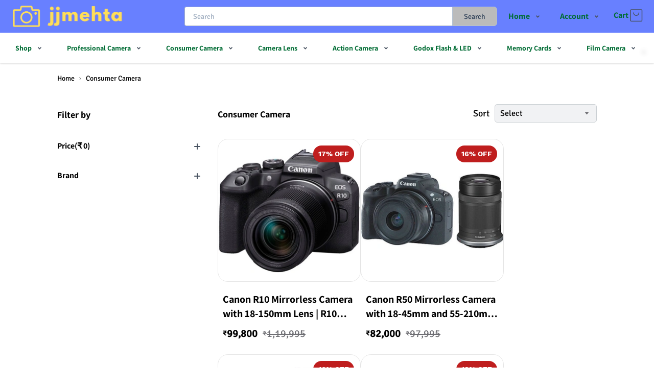

--- FILE ---
content_type: text/html; charset=utf-8
request_url: https://www.jjmehta.com/category/818785/consumer-mirrorless-camera
body_size: 52274
content:
<!DOCTYPE html>
    <html lang="en" >
      <head>
        <meta content="text/html;charset=utf-8" http-equiv="Content-Type">
        <link rel="manifest" href="/manifest.json?theme=Spring"/>
        <meta name="viewport" content="width=device-width, initial-scale=1, minimum-scale=1, maximum-scale=5">
         <link rel="preload" href="https://static.im-cdn.com/mjc/storefront/Spring/static/js/runtime-main.a78e7a01.js" as="script"> <link rel="preload" href="https://static.im-cdn.com/mjc/storefront/Spring/static/js/130.132e16ba.chunk.js" as="script"> <link rel="preload" href="https://static.im-cdn.com/mjc/storefront/Spring/static/js/main.cb204203.chunk.js" as="script">      
        <title data-react-helmet="true">Consumer Camera</title>
        <meta data-react-helmet="true" name="apple-mobile-web-app-capable" content="yes"/><meta data-react-helmet="true" name="viewport" content="width=device-width, initial-scale=1, maximum-scale=1,user-scalable=0"/><meta data-react-helmet="true" property="og:title" content="JJMehta Camera Store - Dadar West Mumbai"/><meta data-react-helmet="true" property="og:type" content="website"/><meta data-react-helmet="true" property="og:url" content="https://www.jjmehta.com/category/818785/consumer-mirrorless-camera/"/><meta data-react-helmet="true" name="title" content="Buy Consumer Camera online from jjmehta from your eCommerce store in India"/><meta data-react-helmet="true" name="description" content="Easy to Use , Full-Featured Cameras for Consumers , ideal if you plan to start your photography Hobby"/><meta data-react-helmet="true" property="og:description" content="Easy to Use , Full-Featured Cameras for Consumers , ideal if you plan to start your photography Hobby"/><meta data-react-helmet="true" itemprop="image" property="og:image" content="https://storeassets.im-cdn.com/media-manager/jjmehta/rLTDVFDRksca36f0iuDw_canon_r50.jpg"/>
        <link data-react-helmet="true" rel="shortcut icon" href="https://storeassets.im-cdn.com/media-manager/jjmehta/HEQKmRRWKQxNVl5EDZeg_jjmehta%20favicon%201.svg" type="image/x-icon"/><link data-react-helmet="true" rel="apple-touch-icon" href="https://storeassets.im-cdn.com/media-manager/jjmehta/HEQKmRRWKQxNVl5EDZeg_jjmehta%20favicon%201.svg"/><link data-react-helmet="true" rel="canonical" href="https://www.jjmehta.com/category/818785/consumer-mirrorless-camera/"/>
        <style data-react-helmet="true" >[color-customisation = footer-links]{
        color:#e0c6c6 !important;
      }[color-customisation = footer-heading]{
        color:#ffe805 !important;
      }[color-customisation = footer-bg]{
        background-color:#8a9bf5 !important;
      }[color-customisation = footer-bg]{
        background:#8a9bf5 !important;
      }[color-customisation = header-bg]{
        background-color:#6880ff !important;
      }[color-customisation = header-bg]{
        background:#6880ff !important;
      }[color-customisation = header-links]{
        color:#006c34 !important;
      }[color-customisation = page-bg]{
        background-color:#ffffff !important;
      }[color-customisation = page-heading]{
        color:#000000 !important;
      }[color-customisation = page-body-text]{
        color:#000000 !important;
      }[color-customisation = banner-heading]{
        color:#000000 !important;
      }[color-customisation = banner-subHeading]{
        color:#a3c0ff !important;
      }
      @font-face {
        font-family: fontSectionHeading !important;
        src: url('https://static.im-cdn.com/storefront/fonts/Assistant/Assistant-Bold.ttf') format("truetype");
        font-display: swap;
      }
      [font-customisation=section-heading]{
        font-family : fontSectionHeading !important;
      }
      @font-face {
        font-family: fontPragraphText !important;
        src: url('https://static.im-cdn.com/storefront/fonts/Signika/Signika-Regular.ttf') format("truetype");
        font-display: swap;
      }
      [font-customisation=para-text]{
        font-family : fontPragraphText !important;
      } [Button-customisation = banner-button]{
        background-color:#ffffff !important;
      }[Button-customisation = banner-button]{
        color:#e31717 !important;
      }[Button-customisation = buyNow-button]{
        color:#080808 !important;
      }[Button-customisation = buyNow-button]{
        border-color:#080808 !important;
      }[Button-customisation = page-button]{
        background-color:#bbbbbb !important;
      }[Button-customisation = page-button]{
        color:#304158 !important;
      }[Button-customisation = page-button]{
        border-color:#b4c3d5 !important;
      }</style>
        <style>.BrainhubCarouselItem{display:flex;justify-content:center;align-items:center;position:relative}.BrainhubCarouselItem.BrainhubCarouselItem--clickable{cursor:pointer}.BrainhubCarousel__dots{display:flex;justify-content:center;list-style:none;margin:0;padding:0;font-size:0;line-height:0}.BrainhubCarousel__dots.BrainhubCarousel__dots--isRTL{direction:rtl}.BrainhubCarousel__dots .BrainhubCarousel__dot{outline:0;padding:10px;border:none;opacity:.5;font-size:0;cursor:pointer;-webkit-appearance:none}.BrainhubCarousel__dots .BrainhubCarousel__dot.BrainhubCarousel__dot--selected{opacity:1!important}.BrainhubCarousel__dots .BrainhubCarousel__dot:hover{opacity:1}.BrainhubCarousel__dots .BrainhubCarousel__dot:before{content:"";display:block;width:5px;height:5px;border-radius:50%;padding:0;border:none;background:#000}.BrainhubCarousel__dots .BrainhubCarousel__thumbnail{outline:0;padding:10px;border:none;opacity:.5;font-size:0;cursor:pointer}.BrainhubCarousel__dots .BrainhubCarousel__thumbnail.BrainhubCarousel__thumbnail--selected{opacity:1!important}.BrainhubCarousel__dots .BrainhubCarousel__thumbnail:hover{opacity:1}.BrainhubCarousel__thumbnail[type=button]{-webkit-appearance:none}.BrainhubCarousel--isRTL+.BrainhubCarousel__dots{direction:rtl}.BrainhubCarousel__container{width:100%;overflow:hidden}.BrainhubCarousel{overflow:hidden;display:flex;align-items:center}.BrainhubCarousel.BrainhubCarousel--isRTL,.BrainhubCarousel.BrainhubCarousel--isRTL .BrainhubCarousel__trackContainer .BrainhubCarousel__track{direction:rtl}.BrainhubCarousel .BrainhubCarousel__trackContainer{overflow:hidden}.BrainhubCarousel .BrainhubCarousel__trackContainer .BrainhubCarousel__track{display:flex;overflow:hidden;list-style:none;margin:0;padding:0}.BrainhubCarousel .BrainhubCarousel__trackContainer .BrainhubCarousel__track.BrainhubCarousel__track--transition{transition:transform}.BrainhubCarousel__arrows{cursor:pointer}.BrainhubCarousel__loader{width:50px;height:50px;border-radius:100%;border:4px solid #7b59ff;border-left-color:transparent;animation:loader 1s linear infinite}@keyframes loader{0%{transform:rotate(0deg)}to{transform:rotate(1turn)}}.BrainhubCarousel__arrows{position:relative;padding:21px;border:none;overflow:hidden;outline:0;font-size:0;line-height:0;background-color:#7b59ff}.BrainhubCarousel__arrows span{display:block;position:absolute;top:50%;left:50%;border-color:#fff;border-style:solid;border-width:3px 3px 0 0;padding:5px;transition:.3s;font-size:0}.BrainhubCarousel__arrows:hover{background-color:#8768ff}.BrainhubCarousel__arrows:hover span{display:block;position:absolute;top:50%;left:50%;border-color:#fff;border-style:solid;border-width:3px 3px 0 0;padding:5px;transition:.3s;font-size:0}.BrainhubCarousel__arrows:hover:enabled{background-color:#8768ff}.BrainhubCarousel__arrows:hover:enabled span{border-color:#fff;margin:0}.BrainhubCarousel__arrows:disabled{background-color:#ccc}.BrainhubCarousel__arrowLeft span{transform:translate(-50%,-50%) rotate(-135deg);margin-left:2.45px}.BrainhubCarousel--isRTL .BrainhubCarousel__arrowLeft span,.BrainhubCarousel__arrowRight span{transform:translate(-50%,-50%) rotate(45deg);margin-left:-2.45px}.BrainhubCarousel--isRTL .BrainhubCarousel__custom-arrowLeft span{transform:rotate(180deg)}.BrainhubCarousel--isRTL .BrainhubCarousel__arrowRight span{transform:translate(-50%,-50%) rotate(-135deg);margin-left:2.45px}.BrainhubCarousel--isRTL .BrainhubCarousel__custom-arrowRight span{transform:rotate(-180deg)}.BrainhubCarousel--isRTL .BrainhubCarousel__arrows:hover span{margin:0}.BrainhubCarousel__arrow--disable{pointer-events:none}

/*! normalize.css v8.0.1 | MIT License | github.com/necolas/normalize.css */html{line-height:1.15;-webkit-text-size-adjust:100%}body{margin:0}main{display:block}h1{font-size:2em;margin:.67em 0}hr{box-sizing:content-box;height:0;overflow:visible}pre{font-family:monospace,monospace;font-size:1em}a{background-color:transparent}b,strong{font-weight:bolder}code{font-family:monospace,monospace;font-size:1em}small{font-size:80%}sub,sup{font-size:75%;line-height:0;position:relative;vertical-align:baseline}sub{bottom:-.25em}sup{top:-.5em}img{border-style:none}button,input,select,textarea{font-family:inherit;font-size:100%;line-height:1.15;margin:0}button,input{overflow:visible}button,select{text-transform:none}[type=button],[type=reset],[type=submit],button{-webkit-appearance:button}[type=button]::-moz-focus-inner,[type=reset]::-moz-focus-inner,[type=submit]::-moz-focus-inner,button::-moz-focus-inner{border-style:none;padding:0}[type=button]:-moz-focusring,[type=reset]:-moz-focusring,[type=submit]:-moz-focusring,button:-moz-focusring{outline:1px dotted ButtonText}fieldset{padding:.35em .75em .625em}progress{vertical-align:baseline}textarea{overflow:auto}[type=checkbox],[type=radio]{box-sizing:border-box;padding:0}[type=number]::-webkit-inner-spin-button,[type=number]::-webkit-outer-spin-button{height:auto}[type=search]{-webkit-appearance:textfield;outline-offset:-2px}[type=search]::-webkit-search-decoration{-webkit-appearance:none}details{display:block}summary{display:list-item}[hidden],template{display:none}blockquote,figure,h1,h2,h3,h4,h5,h6,hr,p,pre{margin:0}button{background-color:transparent;background-image:none}button:focus{outline:1px dotted;outline:5px auto -webkit-focus-ring-color}fieldset,ol,ul{margin:0;padding:0}ol,ul{list-style:none}html{font-family:noto-sans,system-ui,-apple-system,BlinkMacSystemFont,Segoe UI,Roboto,Helvetica Neue,Arial,sans-serif,Apple Color Emoji,Segoe UI Emoji,Segoe UI Symbol,Noto Color Emoji;line-height:1.5}*{box-sizing:border-box;border:0 solid}hr{border-top-width:1px}img{border-style:solid}textarea{resize:vertical}input:-ms-input-placeholder,textarea:-ms-input-placeholder{color:#a0aec0}input::placeholder,textarea::placeholder{color:#a0aec0}[role=button],button{cursor:pointer}table{border-collapse:collapse}h1,h2,h3,h4,h5,h6{font-size:inherit;font-weight:inherit}a{color:inherit;text-decoration:inherit}button,input,select,textarea{padding:0;line-height:inherit;color:inherit}code,pre{font-family:roboto-mono,Menlo,Monaco,Consolas,Liberation Mono,Courier New,monospace}canvas,embed,iframe,img,object,svg,video{display:block;vertical-align:middle}img,video{max-width:100%;height:auto}:root{--body:#f8f7fa;--transparent:transparent;--current:currentColor;--page:#fff;--text-color:#485260;--section-heading:#485260;--content-color:#000;--light-text:#6e6e73;--red-variant:#bf1e1e;--yellow:#ffbf10;--yellow-variant:#fec244;--bg-grey:#f6f6f7;--dark:#38383e;--white-bg-transparent:hsla(0,0%,98.4%,0.6);--black_variant_2:#030404;--payment-breakup-bg:#f1f4f7;--payment-breakup-divider:#acb5c2;--nudge-light-yellow:#fff9ea;--nudge-yellow:#f3ebd8;--nudge-instamojo-brand:#4e4e91;--nudge-divider:#eeeef4;--nudge-text:#444463;--nudge-instamojo-text:#696982;--nudge-hover-button:#f3f5f8;--quantity-bg:#f1f2f4;--quantity-border:#cacfd3;--sort-text:#999ea7;--varients-border:#cacfd3;--search-text:#38383e;--light-grey:#f1f2f4;--option-border:#c5c9ce;--cart-count-bg:#fec244;--theme_opacity:#f9f1e7;---cart-item-border:#c4c4c4;--ticket_variant:#ff4545;--light-border:#e6e8ea;--light-green:#c3e6c7;--light-red:#eea4a4;--price-text:#6e6e73;--red:#bf1e1e;--green:#4bbe5b;--card-bg:#f4f4f4;--theme-bg:#fcf8f3;--grey-bg:#4e505a;--cart-bg:#e5e5e5;--gray-border:#b0b0b0;--slide-border:#ddd;--subtheme:#f2f2f2;--product-hover:#707070;--success-b-g-toast:#ddf2e0;--black:#000;--black_variant:#505050;--black_variant_1:#222;--title:#3a3a3a;--white:#fff;--gray:#666;--card_bg:#f4f4f4;--gray_variants_bg:#e1e1e1;--gray_variant:#505050;--gray_text:#3a3a3a;--text_variant:#616161;--theme:#fec244;--heading:#18181d;--description:#18181d;--label:#313131;--select:#acb5c2;--divider:#d8d8d8;--success:#299637;--inactive:grey;--savings:#299637;--badge-text-bg:#e89f71;--disabled:#999;--border:#2b9cf4;--error-toast:#ff4545;--green-toast:#53be62;--success-toast:#53be62;--yellow_varients:#f8c045;--blue_varients:#1d252e;--anchor_color:#707070;--full_black:#000;--coupon:#ecf2f3;--coupon-text:#222;--menu-title-bg:#f9f9f9;--banner-btn:#e8e8e8;--search-border:#c9c9c9;--buy-nowbg:#fec244;--white-ghost:#efeee9;--scrollbar-track:#ecbcbc;--scrollbar-thumb:#bf1e1e;--footer-heading:#000;--footer-link:#616161;--cart-quantity:#d33500;--cart-heading:#484848;--contact-heading:#484848;--about-heading:#484848;--store-specials-arrow-bg:#e2e7ee;--store-specials-dot-bg:#acb5c2;--pagination-light-bg:#dbe9fc;--order-card-incomplete-bg:rgba(51,51,51,0.2);--order-card-completed-bg:rgba(51,51,51,0.2);--order-card-red:#df542f;--order-card-green:#4bbe5b;--order-card-price:#484848;--order-card-light:rgba(51,51,51,0.1);--order-card-border:#e2e7ee;--account-nav-active-bg:#f6f6f6;--account-nav-text:#484848;--account-nav-text-red:#df542f;--input-border:#e2e7ee;--input-label:#313131;--input-hint:#313131;--input-error:#c00;--address-border:#acb5c2;--address-text:#484848;--button-red:#df542f;--modal-backdrop:#e5e5e5;--modal-grey:#000;--toast-error:#a62300;--toast-success:#299637;--toast-iframe-success-text:#444463;--toast-iframe-success-bg:#d9eeda;--variant-label:#727e8e;--variant-bg:#f2f2f2;--variant-selected-bg:#727e8e;--tag-bg:#d7d8f9;--tag-text:#0434bb;--add-to-cart-border:#e2e7ee;--category-dropdown-divider:#e2e7ee;--category-dropdown-highlight:#e2e7ee;--search-border:#acb5c2;--search-suggestion:#727e8e;--category-card-bg:#e2e7ee;--carousel-arrow-disabled:#e2e7ee;--carousel-arrow-enabled:#acb5c2;--testimonial-bg:#e2e7ee;--testimonial-selected:#2e2e7e;--testimonial-unselected:#acb5c2;--testimonial-heading:#485260;--testimonial-paragraph:#485260;--testimonial-see-more:#485260;--testimonial-name:#6e6e73;--pricing-slashed:#505050;--pricing-current:#18181d;--quantity-button-border:#acb5c2;--quantity-button-text:#727e8e;--event-label:#727e8e;--stepper-bg:#d2d2ea;--stepper-text:#2e2e7e;--stepper-border:#9a9ac0;--social-login-facebook-bg:#1878f2;--gallery-normal:#acb5c2;--gallery-selected:#2e2e7e;--not-found-error:#a62300;--not-found-label:#727e8e;--ship-in-text:#484848;--subscribe-text:#444463;--subscribe-header:#8f8fa1;--subscribe-divider:#eeeef4;--subscribe-privacy:#696982;--subscribe-helper:#8f8fa1;--onboarding-title:#004;--onboarding-divider:#eeeef4;--onboarding-heading1:#444463;--onboarding-heading2:#8f8fa1;--onboarding-body:#696982;--onboarding-secondary-yellow:#f3b229;--onboarding-light-yellow:#fff9ea;--onboarding-light-green:#e0f1e1;--onboarding-green:#66bb6a;--onboarding-red:#df542f;--onboarding-accordion-active:#f3f5f8;--onboarding-instamojo-brand:#4e4e91;--product-bundle-gray:#898f94;--product-bundle-heading:#485260;--product-bundle-light-gray:#f1f1f3;--product-bundle-dark-gray:#6e6e73;--product-bundle-red:#bf1e1e;--product-bundle-extra-light-gray:#f8f8f9;--product-bundle-divider:#eeeef4;--product-bundle-content-light:#8f8fa1;--product-bundle-dark:#38383e;--product-bundle-gray-text:#676d72;--referral-title:18181D;--referral-heading:484848;--referral-text:676767;--referral-gray:#666;--referral-light-gray:999999;--referral-dark-gray:333333;--referral-copy:878787;--referral-unavailable:6C6C6C;--table-border:#e2e7ee;--category-heading:#38383e;--category-description:#000;--category-heading-bg:transparent;--navbar-default:#fff;--navbar-nav-bg:#fff;--navbar-nav-bg-secondary:#fff;--navbar-text-color:#485260;--navbar-sub-category:#fff;--navbar-sub-category-text:#485260;--navbar-search-bg:#fff;--navbar-cart-bg:#fec244;--navbar-helper:#9b9da4;--navbar-disabled:#8495aa;--slider-text:#fff;--slider-cta-text:#fff;--slider-cta-bg:#bf1e1e;--slider-cta-border:#bf1e1e;--slider-bg:#fec244;--slider-overlay:rgba(0,0,0,0.5);--product-card-title:#38383e;--product-card-mrp:#6e6e73;--product-card-final-price:#bf1e1e;--product-card-caption:#6e6e73;--product-card-badge-bg:#bf1e1e;--product-card-badge-text:#fff;--product-card-border:#fec244;--product-card-variant:#fec244;--product-card-variant-border:#fec244;--image-and-text:#ecbcbc;--light-blue:#e9efec;--page-header-gray31:#474b4f;--page-header-very-dark-gray:#3c3c3c;--page-header-yellow:#ffce5c;--page-header-aqua-blue:#2b9cf4;--page-header-darkest-blue:rgba(71,75,79,0.8);--page-header-light-white:#f1f2f4;--layout-border:#479ae6;--screens-sm:100%;--screens-md:1440px;--screens-lg:1440px;--screens-xl:1440px;--padding-default:20px;--padding-md:112px;--padding-lg:112px;--padding-xl:112px}.container{width:100%;padding-right:20px;padding-left:20px}@media (min-width:100%){.container{max-width:100%}}@media (min-width:1440px){.container{max-width:1440px;padding-right:112px;padding-left:112px}}.space-y-0>:not(template)~:not(template){--space-y-reverse:0;margin-top:calc(0px*(1 - var(--space-y-reverse)));margin-bottom:calc(0px*var(--space-y-reverse))}.space-x-0>:not(template)~:not(template){--space-x-reverse:0;margin-right:calc(0px*var(--space-x-reverse));margin-left:calc(0px*(1 - var(--space-x-reverse)))}.space-y-4>:not(template)~:not(template){--space-y-reverse:0;margin-top:calc(4px*(1 - var(--space-y-reverse)));margin-bottom:calc(4px*var(--space-y-reverse))}.space-y-10>:not(template)~:not(template){--space-y-reverse:0;margin-top:calc(10px*(1 - var(--space-y-reverse)));margin-bottom:calc(10px*var(--space-y-reverse))}.space-y-12>:not(template)~:not(template){--space-y-reverse:0;margin-top:calc(12px*(1 - var(--space-y-reverse)));margin-bottom:calc(12px*var(--space-y-reverse))}.space-x-12>:not(template)~:not(template){--space-x-reverse:0;margin-right:calc(12px*var(--space-x-reverse));margin-left:calc(12px*(1 - var(--space-x-reverse)))}.space-y-14>:not(template)~:not(template){--space-y-reverse:0;margin-top:calc(14px*(1 - var(--space-y-reverse)));margin-bottom:calc(14px*var(--space-y-reverse))}.space-y-16>:not(template)~:not(template){--space-y-reverse:0;margin-top:calc(16px*(1 - var(--space-y-reverse)));margin-bottom:calc(16px*var(--space-y-reverse))}.space-x-16>:not(template)~:not(template){--space-x-reverse:0;margin-right:calc(16px*var(--space-x-reverse));margin-left:calc(16px*(1 - var(--space-x-reverse)))}.space-y-20>:not(template)~:not(template){--space-y-reverse:0;margin-top:calc(20px*(1 - var(--space-y-reverse)));margin-bottom:calc(20px*var(--space-y-reverse))}.space-y-22>:not(template)~:not(template){--space-y-reverse:0;margin-top:calc(22px*(1 - var(--space-y-reverse)));margin-bottom:calc(22px*var(--space-y-reverse))}.appearance-none{-webkit-appearance:none;appearance:none}.bg-transparent{background-color:transparent}.bg-page{--bg-opacity:1;background-color:#fff;background-color:rgba(255,255,255,var(--bg-opacity))}.bg-textColor{--bg-opacity:1;background-color:#485260;background-color:rgba(72,82,96,var(--bg-opacity))}.bg-redVariant{background-color:#bf1e1e}.bg-yellow{--bg-opacity:1;background-color:#ffbf10;background-color:rgba(255,191,16,var(--bg-opacity))}.bg-yellowVariant{--bg-opacity:1;background-color:#fec244;background-color:rgba(254,194,68,var(--bg-opacity))}.bg-bgGrey{--bg-opacity:1;background-color:#f6f6f7;background-color:rgba(246,246,247,var(--bg-opacity))}.bg-black_variant_2{--bg-opacity:1;background-color:#030404;background-color:rgba(3,4,4,var(--bg-opacity))}.bg-nudge-lightYellow{--bg-opacity:1;background-color:#fff9ea;background-color:rgba(255,249,234,var(--bg-opacity))}.bg-lightGrey,.bg-quantity-bg{--bg-opacity:1;background-color:#f1f2f4;background-color:rgba(241,242,244,var(--bg-opacity))}.bg-cartCountBg{--bg-opacity:1;background-color:#fec244;background-color:rgba(254,194,68,var(--bg-opacity))}.bg-theme_opacity{--bg-opacity:1;background-color:#f9f1e7;background-color:rgba(249,241,231,var(--bg-opacity))}.bg-lightGreen{--bg-opacity:1;background-color:#c3e6c7;background-color:rgba(195,230,199,var(--bg-opacity))}.bg-red{--bg-opacity:1;background-color:#bf1e1e;background-color:rgba(191,30,30,var(--bg-opacity))}.bg-themeBg{--bg-opacity:1;background-color:#fcf8f3;background-color:rgba(252,248,243,var(--bg-opacity))}.bg-greyBg{--bg-opacity:1;background-color:#4e505a;background-color:rgba(78,80,90,var(--bg-opacity))}.bg-cartBg{--bg-opacity:1;background-color:#e5e5e5;background-color:rgba(229,229,229,var(--bg-opacity))}.bg-slideBorder{--bg-opacity:1;background-color:#ddd;background-color:rgba(221,221,221,var(--bg-opacity))}.bg-subtheme{--bg-opacity:1;background-color:#f2f2f2;background-color:rgba(242,242,242,var(--bg-opacity))}.bg-productHover{--bg-opacity:1;background-color:#707070;background-color:rgba(112,112,112,var(--bg-opacity))}.bg-successBGToast{--bg-opacity:1;background-color:#ddf2e0;background-color:rgba(221,242,224,var(--bg-opacity))}.bg-black{--bg-opacity:1;background-color:#000;background-color:rgba(0,0,0,var(--bg-opacity))}.bg-black_variant_1{--bg-opacity:1;background-color:#222;background-color:rgba(34,34,34,var(--bg-opacity))}.bg-white{--bg-opacity:1;background-color:#fff;background-color:rgba(255,255,255,var(--bg-opacity))}.bg-gray{--bg-opacity:1;background-color:#666;background-color:rgba(102,102,102,var(--bg-opacity))}.bg-card_bg{--bg-opacity:1;background-color:#f4f4f4;background-color:rgba(244,244,244,var(--bg-opacity))}.bg-theme{--bg-opacity:1;background-color:#fec244;background-color:rgba(254,194,68,var(--bg-opacity))}.bg-heading{--bg-opacity:1;background-color:#18181d;background-color:rgba(24,24,29,var(--bg-opacity))}.bg-select{--bg-opacity:1;background-color:#acb5c2;background-color:rgba(172,181,194,var(--bg-opacity))}.bg-savings,.bg-success{--bg-opacity:1;background-color:#299637;background-color:rgba(41,150,55,var(--bg-opacity))}.bg-badgeTextBg{--bg-opacity:1;background-color:#e89f71;background-color:rgba(232,159,113,var(--bg-opacity))}.bg-disabled{--bg-opacity:1;background-color:#999;background-color:rgba(153,153,153,var(--bg-opacity))}.bg-errorToast{--bg-opacity:1;background-color:#ff4545;background-color:rgba(255,69,69,var(--bg-opacity))}.bg-greenToast,.bg-successToast{background-color:#53be62}.bg-yellow_varients{--bg-opacity:1;background-color:#f8c045;background-color:rgba(248,192,69,var(--bg-opacity))}.bg-blue_varients{--bg-opacity:1;background-color:#1d252e;background-color:rgba(29,37,46,var(--bg-opacity))}.bg-coupon{--bg-opacity:1;background-color:#ecf2f3;background-color:rgba(236,242,243,var(--bg-opacity))}.bg-menuTitleBg{--bg-opacity:1;background-color:#f9f9f9;background-color:rgba(249,249,249,var(--bg-opacity))}.bg-bannerBtn{--bg-opacity:1;background-color:#e8e8e8;background-color:rgba(232,232,232,var(--bg-opacity))}.bg-buyNowbg{--bg-opacity:1;background-color:#fec244;background-color:rgba(254,194,68,var(--bg-opacity))}.bg-storeSpecials-arrowBg{--bg-opacity:1;background-color:#e2e7ee;background-color:rgba(226,231,238,var(--bg-opacity))}.bg-storeSpecials-dotBg{--bg-opacity:1;background-color:#acb5c2;background-color:rgba(172,181,194,var(--bg-opacity))}.bg-pagination-lightBg{--bg-opacity:1;background-color:#dbe9fc;background-color:rgba(219,233,252,var(--bg-opacity))}.bg-orderCard-completedBg,.bg-orderCard-incompleteBg{background-color:rgba(51,51,51,.2)}.bg-orderCard-red{--bg-opacity:1;background-color:#df542f;background-color:rgba(223,84,47,var(--bg-opacity))}.bg-orderCard-light{background-color:rgba(51,51,51,.1)}.bg-accountNav-activeBg{--bg-opacity:1;background-color:#f6f6f6;background-color:rgba(246,246,246,var(--bg-opacity))}.bg-input-error{--bg-opacity:1;background-color:#c00;background-color:rgba(204,0,0,var(--bg-opacity))}.bg-button-red{--bg-opacity:1;background-color:#df542f;background-color:rgba(223,84,47,var(--bg-opacity))}.bg-modal-backdrop{--bg-opacity:1;background-color:#e5e5e5;background-color:rgba(229,229,229,var(--bg-opacity))}.bg-modal-grey{--bg-opacity:1;background-color:#000;background-color:rgba(0,0,0,var(--bg-opacity))}.bg-toast-error{--bg-opacity:1;background-color:#a62300;background-color:rgba(166,35,0,var(--bg-opacity))}.bg-toast-success{--bg-opacity:1;background-color:#299637;background-color:rgba(41,150,55,var(--bg-opacity))}.bg-toast-iframeSuccessText{--bg-opacity:1;background-color:#444463;background-color:rgba(68,68,99,var(--bg-opacity))}.bg-toast-iframeSuccessBg{--bg-opacity:1;background-color:#d9eeda;background-color:rgba(217,238,218,var(--bg-opacity))}.bg-variant-bg{--bg-opacity:1;background-color:#f2f2f2;background-color:rgba(242,242,242,var(--bg-opacity))}.bg-variant-selectedBg{--bg-opacity:1;background-color:#727e8e;background-color:rgba(114,126,142,var(--bg-opacity))}.bg-tag-bg{--bg-opacity:1;background-color:#d7d8f9;background-color:rgba(215,216,249,var(--bg-opacity))}.bg-categoryCard-bg,.bg-categoryDropdown-highlight,.bg-testimonial-bg{--bg-opacity:1;background-color:#e2e7ee;background-color:rgba(226,231,238,var(--bg-opacity))}.bg-stepper-bg{--bg-opacity:1;background-color:#d2d2ea;background-color:rgba(210,210,234,var(--bg-opacity))}.bg-socialLogin-facebookBg{--bg-opacity:1;background-color:#1878f2;background-color:rgba(24,120,242,var(--bg-opacity))}.bg-onboarding-divider{--bg-opacity:1;background-color:#eeeef4;background-color:rgba(238,238,244,var(--bg-opacity))}.bg-onboarding-lightYellow{--bg-opacity:1;background-color:#fff9ea;background-color:rgba(255,249,234,var(--bg-opacity))}.bg-onboarding-lightGreen{--bg-opacity:1;background-color:#e0f1e1;background-color:rgba(224,241,225,var(--bg-opacity))}.bg-onboarding-green{--bg-opacity:1;background-color:#66bb6a;background-color:rgba(102,187,106,var(--bg-opacity))}.bg-onboarding-accordionActive{--bg-opacity:1;background-color:#f3f5f8;background-color:rgba(243,245,248,var(--bg-opacity))}.bg-productBundle-lightGray{--bg-opacity:1;background-color:#f1f1f3;background-color:rgba(241,241,243,var(--bg-opacity))}.bg-productBundle-extraLightGray{--bg-opacity:1;background-color:#f8f8f9;background-color:rgba(248,248,249,var(--bg-opacity))}.bg-referral-gray{--bg-opacity:1;background-color:#666;background-color:rgba(102,102,102,var(--bg-opacity))}.bg-navbar,.bg-navbar-navBg,.bg-navbar-searchBg,.bg-navbar-subCategory{--bg-opacity:1;background-color:#fff;background-color:rgba(255,255,255,var(--bg-opacity))}.bg-navbar-cartBg{--bg-opacity:1;background-color:#fec244;background-color:rgba(254,194,68,var(--bg-opacity))}.bg-slider-ctaBg{--bg-opacity:1;background-color:#bf1e1e;background-color:rgba(191,30,30,var(--bg-opacity))}.bg-slider-bg{--bg-opacity:1;background-color:#fec244;background-color:rgba(254,194,68,var(--bg-opacity))}.bg-slider-overlay{background-color:rgba(0,0,0,.5)}.bg-productCard-badgeBg{--bg-opacity:1;background-color:#bf1e1e;background-color:rgba(191,30,30,var(--bg-opacity))}.bg-imageAndText{--bg-opacity:1;background-color:#ecbcbc;background-color:rgba(236,188,188,var(--bg-opacity))}.bg-lightBlue{--bg-opacity:1;background-color:#e9efec;background-color:rgba(233,239,236,var(--bg-opacity))}.bg-pageHeader-gray31{--bg-opacity:1;background-color:#474b4f;background-color:rgba(71,75,79,var(--bg-opacity))}.bg-pageHeader-veryDarkGray{--bg-opacity:1;background-color:#3c3c3c;background-color:rgba(60,60,60,var(--bg-opacity))}.bg-pageHeader-yellow{--bg-opacity:1;background-color:#ffce5c;background-color:rgba(255,206,92,var(--bg-opacity))}.bg-pageHeader-darkestBlue{background-color:rgba(71,75,79,.8)}.hover\:bg-textColor:hover{--bg-opacity:1;background-color:#485260;background-color:rgba(72,82,96,var(--bg-opacity))}.hover\:bg-nudge-hoverButton:hover{--bg-opacity:1;background-color:#f3f5f8;background-color:rgba(243,245,248,var(--bg-opacity))}.hover\:bg-lightGrey:hover{--bg-opacity:1;background-color:#f1f2f4;background-color:rgba(241,242,244,var(--bg-opacity))}.hover\:bg-slideBorder:hover{--bg-opacity:1;background-color:#ddd;background-color:rgba(221,221,221,var(--bg-opacity))}.hover\:bg-subtheme:hover{--bg-opacity:1;background-color:#f2f2f2;background-color:rgba(242,242,242,var(--bg-opacity))}.hover\:bg-black:hover{--bg-opacity:1;background-color:#000;background-color:rgba(0,0,0,var(--bg-opacity))}.hover\:bg-white:hover{--bg-opacity:1;background-color:#fff;background-color:rgba(255,255,255,var(--bg-opacity))}.hover\:bg-gray:hover{--bg-opacity:1;background-color:#666;background-color:rgba(102,102,102,var(--bg-opacity))}.hover\:bg-theme:hover{--bg-opacity:1;background-color:#fec244;background-color:rgba(254,194,68,var(--bg-opacity))}.hover\:bg-disabled:hover{--bg-opacity:1;background-color:#999;background-color:rgba(153,153,153,var(--bg-opacity))}.hover\:bg-coupon:hover{--bg-opacity:1;background-color:#ecf2f3;background-color:rgba(236,242,243,var(--bg-opacity))}.hover\:bg-bannerBtn:hover{--bg-opacity:1;background-color:#e8e8e8;background-color:rgba(232,232,232,var(--bg-opacity))}.hover\:bg-lightBlue:hover{--bg-opacity:1;background-color:#e9efec;background-color:rgba(233,239,236,var(--bg-opacity))}.focus\:bg-transparent:focus{background-color:transparent}.focus\:bg-textColor:focus{--bg-opacity:1;background-color:#485260;background-color:rgba(72,82,96,var(--bg-opacity))}.focus\:bg-theme:focus{--bg-opacity:1;background-color:#fec244;background-color:rgba(254,194,68,var(--bg-opacity))}.disabled\:bg-disabled:disabled{--bg-opacity:1;background-color:#999;background-color:rgba(153,153,153,var(--bg-opacity))}.bg-overlayBg{background-image:linear-gradient(0deg,rgba(0,0,0,.5),transparent 65%)}.bg-overlayButton{background-image:linear-gradient(transparent -15%,#fff 88%)}.bg-opacity-0{--bg-opacity:0}.bg-opacity-5{--bg-opacity:0.05}.bg-opacity-10{--bg-opacity:0.1}.bg-opacity-15{--bg-opacity:0.15}.bg-opacity-20{--bg-opacity:0.2}.bg-opacity-25{--bg-opacity:0.25}.bg-opacity-30{--bg-opacity:0.3}.bg-opacity-40{--bg-opacity:0.4}.bg-opacity-45{--bg-opacity:0.45}.bg-opacity-50{--bg-opacity:0.5}.bg-opacity-60{--bg-opacity:0.6}.bg-opacity-65{--bg-opacity:0.65}.bg-opacity-70{--bg-opacity:0.7}.bg-opacity-75{--bg-opacity:0.75}.bg-opacity-80{--bg-opacity:0.8}.bg-opacity-90{--bg-opacity:0.9}.bg-opacity-95{--bg-opacity:0.95}.bg-opacity-100{--bg-opacity:1}.hover\:bg-opacity-10:hover{--bg-opacity:0.1}.hover\:bg-opacity-15:hover{--bg-opacity:0.15}.hover\:bg-opacity-20:hover{--bg-opacity:0.2}.hover\:bg-opacity-25:hover{--bg-opacity:0.25}.hover\:bg-opacity-30:hover{--bg-opacity:0.3}.hover\:bg-opacity-40:hover{--bg-opacity:0.4}.hover\:bg-opacity-60:hover{--bg-opacity:0.6}.hover\:bg-opacity-100:hover{--bg-opacity:1}.focus\:bg-opacity-15:focus{--bg-opacity:0.15}.bg-no-repeat{background-repeat:no-repeat}.bg-cover{background-size:cover}.border-collapse{border-collapse:collapse}.border-body{--border-opacity:1;border-color:#f8f7fa;border-color:rgba(248,247,250,var(--border-opacity))}.border-transparent{border-color:transparent}.border-page{--border-opacity:1;border-color:#fff;border-color:rgba(255,255,255,var(--border-opacity))}.border-sectionHeading,.border-textColor{--border-opacity:1;border-color:#485260;border-color:rgba(72,82,96,var(--border-opacity))}.border-redVariant{border-color:#bf1e1e}.border-yellow{--border-opacity:1;border-color:#ffbf10;border-color:rgba(255,191,16,var(--border-opacity))}.border-dark{--border-opacity:1;border-color:#38383e;border-color:rgba(56,56,62,var(--border-opacity))}.border-nudge-yellow{--border-opacity:1;border-color:#f3ebd8;border-color:rgba(243,235,216,var(--border-opacity))}.border-quantity-border,.border-varientsBorder{--border-opacity:1;border-color:#cacfd3;border-color:rgba(202,207,211,var(--border-opacity))}.border-lightGrey{--border-opacity:1;border-color:#f1f2f4;border-color:rgba(241,242,244,var(--border-opacity))}.border-optionBorder{--border-opacity:1;border-color:#c5c9ce;border-color:rgba(197,201,206,var(--border-opacity))}.border-CartItemBorder{--border-opacity:1;border-color:#c4c4c4;border-color:rgba(196,196,196,var(--border-opacity))}.border-lightBorder{--border-opacity:1;border-color:#e6e8ea;border-color:rgba(230,232,234,var(--border-opacity))}.border-lightGreen{--border-opacity:1;border-color:#c3e6c7;border-color:rgba(195,230,199,var(--border-opacity))}.border-red{--border-opacity:1;border-color:#bf1e1e;border-color:rgba(191,30,30,var(--border-opacity))}.border-cartBg{--border-opacity:1;border-color:#e5e5e5;border-color:rgba(229,229,229,var(--border-opacity))}.border-grayBorder{--border-opacity:1;border-color:#b0b0b0;border-color:rgba(176,176,176,var(--border-opacity))}.border-slideBorder{--border-opacity:1;border-color:#ddd;border-color:rgba(221,221,221,var(--border-opacity))}.border-subtheme{--border-opacity:1;border-color:#f2f2f2;border-color:rgba(242,242,242,var(--border-opacity))}.border-productHover{--border-opacity:1;border-color:#707070;border-color:rgba(112,112,112,var(--border-opacity))}.border-successBGToast{--border-opacity:1;border-color:#ddf2e0;border-color:rgba(221,242,224,var(--border-opacity))}.border-black{--border-opacity:1;border-color:#000;border-color:rgba(0,0,0,var(--border-opacity))}.border-black_variant_1{--border-opacity:1;border-color:#222;border-color:rgba(34,34,34,var(--border-opacity))}.border-title{--border-opacity:1;border-color:#3a3a3a;border-color:rgba(58,58,58,var(--border-opacity))}.border-white{--border-opacity:1;border-color:#fff;border-color:rgba(255,255,255,var(--border-opacity))}.border-gray{--border-opacity:1;border-color:#666;border-color:rgba(102,102,102,var(--border-opacity))}.border-gray_variants_bg{--border-opacity:1;border-color:#e1e1e1;border-color:rgba(225,225,225,var(--border-opacity))}.border-theme{--border-opacity:1;border-color:#fec244;border-color:rgba(254,194,68,var(--border-opacity))}.border-heading{--border-opacity:1;border-color:#18181d;border-color:rgba(24,24,29,var(--border-opacity))}.border-select{--border-opacity:1;border-color:#acb5c2;border-color:rgba(172,181,194,var(--border-opacity))}.border-divider{--border-opacity:1;border-color:#d8d8d8;border-color:rgba(216,216,216,var(--border-opacity))}.border-savings{--border-opacity:1;border-color:#299637;border-color:rgba(41,150,55,var(--border-opacity))}.border-disabled{--border-opacity:1;border-color:#999;border-color:rgba(153,153,153,var(--border-opacity))}.border-border{--border-opacity:1;border-color:#2b9cf4;border-color:rgba(43,156,244,var(--border-opacity))}.border-errorToast{--border-opacity:1;border-color:#ff4545;border-color:rgba(255,69,69,var(--border-opacity))}.border-successToast{border-color:#53be62}.border-searchBorder{--border-opacity:1;border-color:#c9c9c9;border-color:rgba(201,201,201,var(--border-opacity))}.border-buyNowbg{--border-opacity:1;border-color:#fec244;border-color:rgba(254,194,68,var(--border-opacity))}.border-input-border,.border-orderCard-border{--border-opacity:1;border-color:#e2e7ee;border-color:rgba(226,231,238,var(--border-opacity))}.border-input-error{--border-opacity:1;border-color:#c00;border-color:rgba(204,0,0,var(--border-opacity))}.border-address-border{--border-opacity:1;border-color:#acb5c2;border-color:rgba(172,181,194,var(--border-opacity))}.border-button-red{--border-opacity:1;border-color:#df542f;border-color:rgba(223,84,47,var(--border-opacity))}.border-variant-bg{--border-opacity:1;border-color:#f2f2f2;border-color:rgba(242,242,242,var(--border-opacity))}.border-variant-selectedBg{--border-opacity:1;border-color:#727e8e;border-color:rgba(114,126,142,var(--border-opacity))}.border-addToCart-border,.border-categoryDropdown-divider{--border-opacity:1;border-color:#e2e7ee;border-color:rgba(226,231,238,var(--border-opacity))}.border-search-border{--border-opacity:1;border-color:#acb5c2;border-color:rgba(172,181,194,var(--border-opacity))}.border-testimonial-name{--border-opacity:1;border-color:#6e6e73;border-color:rgba(110,110,115,var(--border-opacity))}.border-gallery-normal,.border-quantityButton-border{--border-opacity:1;border-color:#acb5c2;border-color:rgba(172,181,194,var(--border-opacity))}.border-gallery-selected{--border-opacity:1;border-color:#2e2e7e;border-color:rgba(46,46,126,var(--border-opacity))}.border-notFound-error{--border-opacity:1;border-color:#a62300;border-color:rgba(166,35,0,var(--border-opacity))}.border-onboarding-divider,.border-subscribe-divider{--border-opacity:1;border-color:#eeeef4;border-color:rgba(238,238,244,var(--border-opacity))}.border-productBundle-lightGray{--border-opacity:1;border-color:#f1f1f3;border-color:rgba(241,241,243,var(--border-opacity))}.border-productBundle-divider{--border-opacity:1;border-color:#eeeef4;border-color:rgba(238,238,244,var(--border-opacity))}.border-table-border{--border-opacity:1;border-color:#e2e7ee;border-color:rgba(226,231,238,var(--border-opacity))}.border-navbar-textColor{--border-opacity:1;border-color:#485260;border-color:rgba(72,82,96,var(--border-opacity))}.border-slider-ctaBorder{--border-opacity:1;border-color:#bf1e1e;border-color:rgba(191,30,30,var(--border-opacity))}.border-productCard-border,.border-productCard-variant{--border-opacity:1;border-color:#fec244;border-color:rgba(254,194,68,var(--border-opacity))}.border-lightBlue{--border-opacity:1;border-color:#e9efec;border-color:rgba(233,239,236,var(--border-opacity))}.border-pageHeader-aquaBlue{--border-opacity:1;border-color:#2b9cf4;border-color:rgba(43,156,244,var(--border-opacity))}.hover\:border-title:hover{--border-opacity:1;border-color:#3a3a3a;border-color:rgba(58,58,58,var(--border-opacity))}.hover\:border-theme:hover{--border-opacity:1;border-color:#fec244;border-color:rgba(254,194,68,var(--border-opacity))}.focus-within\:border-theme:focus-within{--border-opacity:1;border-color:#fec244;border-color:rgba(254,194,68,var(--border-opacity))}.focus-within\:border-yellow_varients:focus-within{--border-opacity:1;border-color:#f8c045;border-color:rgba(248,192,69,var(--border-opacity))}.focus-within\:border-input-error:focus-within{--border-opacity:1;border-color:#c00;border-color:rgba(204,0,0,var(--border-opacity))}.disabled\:border-disabled:disabled{--border-opacity:1;border-color:#999;border-color:rgba(153,153,153,var(--border-opacity))}.last\:border-onboarding-divider:last-child{--border-opacity:1;border-color:#eeeef4;border-color:rgba(238,238,244,var(--border-opacity))}.border-opacity-10{--border-opacity:0.1}.border-opacity-15{--border-opacity:0.15}.border-opacity-20{--border-opacity:0.2}.border-opacity-25{--border-opacity:0.25}.border-opacity-30{--border-opacity:0.3}.border-opacity-50{--border-opacity:0.5}.border-opacity-60{--border-opacity:0.6}.border-opacity-70{--border-opacity:0.7}.border-opacity-75{--border-opacity:0.75}.border-opacity-100{--border-opacity:1}.rounded-2{border-radius:2px}.rounded-4{border-radius:4px}.rounded-5{border-radius:5px}.rounded-8{border-radius:8px}.rounded-9{border-radius:9px}.rounded-10{border-radius:10px}.rounded-15{border-radius:15px}.rounded-20{border-radius:20px}.rounded-23{border-radius:23px}.rounded-40{border-radius:40px}.rounded-50{border-radius:50px}.rounded-none{border-radius:0}.rounded-sm{border-radius:.125rem}.rounded{border-radius:.25rem}.rounded-md{border-radius:.375rem}.rounded-l{border-radius:12px}.rounded-lg{border-radius:.5rem}.rounded-xl{border-radius:16px}.rounded-3xl{border-radius:1.5rem}.rounded-full{border-radius:9999px}.rounded-inputTag{border-radius:50px 0 0 50px}.rounded-search{border-radius:9999px}.rounded-t-4{border-top-left-radius:4px;border-top-right-radius:4px}.rounded-b-4{border-bottom-right-radius:4px;border-bottom-left-radius:4px}.rounded-t-5{border-top-left-radius:5px}.rounded-r-5,.rounded-t-5{border-top-right-radius:5px}.rounded-b-5,.rounded-r-5{border-bottom-right-radius:5px}.rounded-b-5,.rounded-l-5{border-bottom-left-radius:5px}.rounded-l-5{border-top-left-radius:5px}.rounded-b-10{border-bottom-right-radius:10px;border-bottom-left-radius:10px}.rounded-t-15{border-top-left-radius:15px;border-top-right-radius:15px}.rounded-t-20{border-top-left-radius:20px;border-top-right-radius:20px}.rounded-t-23{border-top-left-radius:23px;border-top-right-radius:23px}.rounded-t-40{border-top-left-radius:40px;border-top-right-radius:40px}.rounded-r-none{border-top-right-radius:0;border-bottom-right-radius:0}.rounded-l-none{border-top-left-radius:0;border-bottom-left-radius:0}.rounded-t-sm{border-top-left-radius:.125rem}.rounded-r-sm,.rounded-t-sm{border-top-right-radius:.125rem}.rounded-b-sm,.rounded-r-sm{border-bottom-right-radius:.125rem}.rounded-b-sm,.rounded-l-sm{border-bottom-left-radius:.125rem}.rounded-l-sm{border-top-left-radius:.125rem}.rounded-t{border-top-left-radius:.25rem}.rounded-r,.rounded-t{border-top-right-radius:.25rem}.rounded-b,.rounded-r{border-bottom-right-radius:.25rem}.rounded-b,.rounded-l{border-bottom-left-radius:.25rem}.rounded-l{border-top-left-radius:.25rem}.rounded-r-md{border-top-right-radius:.375rem;border-bottom-right-radius:.375rem}.rounded-l-md{border-bottom-left-radius:.375rem;border-top-left-radius:.375rem}.rounded-t-lg{border-top-right-radius:.5rem}.rounded-l-lg,.rounded-t-lg{border-top-left-radius:.5rem}.rounded-l-lg{border-bottom-left-radius:.5rem}.rounded-l-3xl{border-bottom-left-radius:1.5rem;border-top-left-radius:1.5rem}.rounded-r-full{border-top-right-radius:9999px;border-bottom-right-radius:9999px}.rounded-l-full{border-bottom-left-radius:9999px;border-top-left-radius:9999px}.rounded-tl-sm{border-top-left-radius:.125rem}.border-solid{border-style:solid}.border-dashed{border-style:dashed}.border-none{border-style:none}.border-0{border-width:0}.border-2{border-width:2px}.border-3{border-width:3px}.border-4{border-width:4px}.border{border-width:1px}.border-t-0{border-top-width:0}.border-r-0{border-right-width:0}.border-b-0{border-bottom-width:0}.border-l-0{border-left-width:0}.border-t-2{border-top-width:2px}.border-r-2{border-right-width:2px}.border-b-2{border-bottom-width:2px}.border-l-2{border-left-width:2px}.border-t-3{border-top-width:3px}.border-b-3{border-bottom-width:3px}.border-b-4{border-bottom-width:4px}.border-l-4{border-left-width:4px}.border-t{border-top-width:1px}.border-r{border-right-width:1px}.border-b{border-bottom-width:1px}.border-l{border-left-width:1px}.hover\:border-0:hover{border-width:0}.hover\:border-2:hover{border-width:2px}.hover\:border:hover{border-width:1px}.focus-within\:border-2:focus-within{border-width:2px}.last\:border-0:last-child{border-width:0}.last\:border-r-0:last-child{border-right-width:0}.last\:border-b-0:last-child{border-bottom-width:0}.last\:border-b:last-child{border-bottom-width:1px}.box-content{box-sizing:content-box}.cursor-default{cursor:default}.cursor-pointer{cursor:pointer}.cursor-not-allowed,.disabled\:cursor-not-allowed:disabled{cursor:not-allowed}.block{display:block}.inline-block{display:inline-block}.inline{display:inline}.flex{display:flex}.inline-flex{display:inline-flex}.table{display:table}.grid{display:grid}.contents{display:contents}.hidden{display:none}.flex-row{flex-direction:row}.flex-row-reverse{flex-direction:row-reverse}.flex-col{flex-direction:column}.flex-col-reverse{flex-direction:column-reverse}.flex-wrap{flex-wrap:wrap}.flex-no-wrap{flex-wrap:nowrap}.items-start{align-items:flex-start}.items-end{align-items:flex-end}.items-center{align-items:center}.items-baseline{align-items:baseline}.items-stretch{align-items:stretch}.content-center{align-content:center}.content-start{align-content:flex-start}.self-start{align-self:flex-start}.self-end{align-self:flex-end}.self-center{align-self:center}.self-stretch{align-self:stretch}.justify-items-end{justify-items:end}.justify-items-center{justify-items:center}.justify-start{justify-content:flex-start}.justify-end{justify-content:flex-end}.justify-center{justify-content:center}.justify-between{justify-content:space-between}.justify-around{justify-content:space-around}.justify-evenly{justify-content:space-evenly}.justify-self-auto{justify-self:auto}.justify-self-start{justify-self:start}.justify-self-end{justify-self:end}.justify-self-center{justify-self:center}.flex-1{flex:1 1 0%}.flex-2{flex:2 2 0%}.flex-4\/12{flex:1 1 33.333333%}.flex-auto{flex:1 1 auto}.flex-none{flex:none}.flex-grow{flex-grow:1}.flex-shrink-0{flex-shrink:0}.order-1{order:1}.order-2{order:2}.float-right{float:right}.float-left{float:left}.clear-both{clear:both}.font-thin{font-weight:200}.font-light{font-weight:300}.font-normal{font-weight:400}.font-medium{font-weight:500}.font-semibold{font-weight:600}.font-bold{font-weight:700}.font-extrabold{font-weight:800}.font-black{font-weight:900}.hover\:font-medium:hover{font-weight:500}.hover\:font-semibold:hover{font-weight:600}.hover\:font-bold:hover{font-weight:700}.hover\:font-extrabold:hover{font-weight:800}.h-0{height:0}.h-1{height:1px}.h-2{height:2px}.h-4{height:4px}.h-6{height:6px}.h-7{height:7px}.h-8{height:8px}.h-10{height:10px}.h-12{height:12px}.h-13{height:13px}.h-14{height:14px}.h-15{height:15px}.h-16{height:16px}.h-17{height:17px}.h-18{height:18px}.h-20{height:20px}.h-22{height:22px}.h-24{height:24px}.h-26{height:26px}.h-28{height:28px}.h-30{height:30px}.h-32{height:32px}.h-34{height:34px}.h-35{height:35px}.h-36{height:36px}.h-37{height:37px}.h-38{height:38px}.h-40{height:40px}.h-42{height:42px}.h-44{height:44px}.h-46{height:46px}.h-48{height:48px}.h-50{height:50px}.h-52{height:52px}.h-54{height:54px}.h-56{height:56px}.h-60{height:60px}.h-63{height:63px}.h-64{height:64px}.h-66{height:66px}.h-68{height:68px}.h-70{height:70px}.h-72{height:72px}.h-74{height:74px}.h-76{height:76px}.h-78{height:78px}.h-80{height:80px}.h-84{height:84px}.h-88{height:88px}.h-90{height:90px}.h-92{height:92px}.h-100{height:100px}.h-102{height:102px}.h-106{height:106px}.h-110{height:110px}.h-112{height:112px}.h-118{height:118px}.h-120{height:120px}.h-122{height:122px}.h-124{height:124px}.h-126{height:126px}.h-130{height:130px}.h-132{height:132px}.h-138{height:138px}.h-140{height:140px}.h-144{height:144px}.h-145{height:145px}.h-150{height:150px}.h-154{height:154px}.h-155{height:155px}.h-160{height:160px}.h-162{height:162px}.h-165{height:165px}.h-170{height:170px}.h-175{height:175px}.h-180{height:180px}.h-182{height:182px}.h-184{height:184px}.h-186{height:186px}.h-188{height:188px}.h-190{height:190px}.h-199{height:199px}.h-200{height:200px}.h-208{height:208px}.h-210{height:210px}.h-220{height:220px}.h-228{height:228px}.h-230{height:230px}.h-240{height:240px}.h-245{height:245px}.h-248{height:248px}.h-250{height:250px}.h-258{height:258px}.h-260{height:260px}.h-268{height:268px}.h-280{height:280px}.h-283{height:283px}.h-288{height:288px}.h-300{height:300px}.h-306{height:306px}.h-312{height:312px}.h-316{height:316px}.h-318{height:318px}.h-320{height:320px}.h-326{height:326px}.h-328{height:328px}.h-335{height:335px}.h-340{height:340px}.h-344{height:344px}.h-348{height:348px}.h-360{height:360px}.h-374{height:374px}.h-375{height:375px}.h-380{height:380px}.h-393{height:393px}.h-400{height:400px}.h-428{height:428px}.h-432{height:432px}.h-444{height:444px}.h-450{height:450px}.h-500{height:500px}.h-554{height:554px}.h-auto{height:auto}.h-full{height:100%}.h-screen{height:100vh}.h-fit{height:-webkit-fit-content;height:-moz-fit-content;height:fit-content}.h-1\/2{height:50%}.h-60v{height:60vh}.h-80v{height:80vh}.h-85v{height:85vh}.h-90v{height:90vh}.last\:h-auto:last-child{height:auto}.text-8{font-size:8px}.text-9{font-size:9px}.text-10{font-size:10px}.text-11{font-size:11px}.text-12{font-size:12px}.text-13{font-size:13px}.text-14{font-size:14px}.text-15{font-size:15px}.text-16{font-size:16px}.text-17{font-size:17px}.text-18{font-size:18px}.text-19{font-size:19px}.text-20{font-size:20px}.text-21{font-size:21px}.text-22{font-size:22px}.text-24{font-size:24px}.text-25{font-size:25px}.text-26{font-size:26px}.text-28{font-size:28px}.text-30{font-size:30px}.text-32{font-size:32px}.text-34{font-size:34px}.text-36{font-size:36px}.text-38{font-size:38px}.text-200{font-size:200px}.text-headingSm{font-size:20px}.text-paragraphSm{font-size:14px}.text-productCardDiscountPriceSm,.text-productCardPriceSm,.text-productCardTitleSm,.text-testimonialNameSm,.text-testimonialParagraphSm,.text-testimonialSeeMoreSm{font-size:20px}.text-productCardAddToCardSm,.text-productCardDiscountPercentSm,.text-productCardViewDetailsSm{font-size:14px}.leading-4{line-height:1rem}.leading-6{line-height:1.5rem}.leading-7{line-height:1.75rem}.leading-9{line-height:2.25rem}.leading-10{line-height:10px}.leading-12{line-height:12px}.leading-13{line-height:13px}.leading-14{line-height:14px}.leading-15{line-height:15px}.leading-16{line-height:16px}.leading-17{line-height:17px}.leading-18{line-height:18px}.leading-19{line-height:19px}.leading-20{line-height:20px}.leading-21{line-height:21px}.leading-22{line-height:22px}.leading-23{line-height:23px}.leading-24{line-height:24px}.leading-25{line-height:25px}.leading-26{line-height:26px}.leading-27{line-height:27px}.leading-28{line-height:28px}.leading-29{line-height:29px}.leading-30{line-height:30px}.leading-31{line-height:31px}.leading-32{line-height:32px}.leading-33{line-height:33px}.leading-34{line-height:34px}.leading-35{line-height:35px}.leading-36{line-height:36px}.leading-38{line-height:38px}.leading-40{line-height:40px}.leading-42{line-height:42px}.leading-45{line-height:45px}.leading-46{line-height:46px}.leading-47{line-height:47px}.leading-48{line-height:48px}.leading-50{line-height:50px}.leading-84{line-height:84px}.leading-none{line-height:1}.leading-tight{line-height:1.25}.leading-loose{line-height:2}.list-inside{list-style-position:inside}.list-none{list-style-type:none}.list-disc{list-style-type:disc}.m-0{margin:0}.m-4{margin:4px}.m-5{margin:5px}.m-6{margin:6px}.m-8{margin:8px}.m-10{margin:10px}.m-12{margin:12px}.m-14{margin:14px}.m-16{margin:16px}.m-20{margin:20px}.m-40{margin:40px}.m-50{margin:50px}.m-100{margin:100px}.m-auto{margin:auto}.-m-16{margin:-16px}.mx-0{margin-left:0;margin-right:0}.mx-1{margin-left:1px;margin-right:1px}.my-2{margin-top:2px;margin-bottom:2px}.mx-2{margin-left:2px;margin-right:2px}.my-4{margin-top:4px;margin-bottom:4px}.mx-4{margin-left:4px;margin-right:4px}.my-5{margin-top:5px;margin-bottom:5px}.my-6{margin-top:6px;margin-bottom:6px}.mx-6{margin-left:6px;margin-right:6px}.my-7{margin-top:7px;margin-bottom:7px}.my-8{margin-top:8px;margin-bottom:8px}.mx-8{margin-left:8px;margin-right:8px}.my-10{margin-top:10px;margin-bottom:10px}.mx-10{margin-left:10px;margin-right:10px}.mx-11{margin-left:11px;margin-right:11px}.my-12{margin-top:12px;margin-bottom:12px}.mx-12{margin-left:12px;margin-right:12px}.my-13{margin-top:13px;margin-bottom:13px}.my-14{margin-top:14px;margin-bottom:14px}.mx-14{margin-left:14px;margin-right:14px}.my-16{margin-top:16px;margin-bottom:16px}.mx-16{margin-left:16px;margin-right:16px}.my-18{margin-top:18px;margin-bottom:18px}.mx-18{margin-left:18px;margin-right:18px}.my-20{margin-top:20px;margin-bottom:20px}.mx-20{margin-left:20px;margin-right:20px}.my-21{margin-top:21px;margin-bottom:21px}.my-22{margin-top:22px;margin-bottom:22px}.mx-22{margin-left:22px;margin-right:22px}.my-24{margin-top:24px;margin-bottom:24px}.my-26{margin-top:26px;margin-bottom:26px}.mx-26{margin-left:26px;margin-right:26px}.my-30{margin-top:30px;margin-bottom:30px}.mx-30{margin-left:30px;margin-right:30px}.my-32{margin-top:32px;margin-bottom:32px}.mx-32{margin-left:32px;margin-right:32px}.my-34{margin-top:34px;margin-bottom:34px}.mx-34{margin-left:34px;margin-right:34px}.mx-35{margin-left:35px;margin-right:35px}.my-40{margin-top:40px;margin-bottom:40px}.mx-40{margin-left:40px;margin-right:40px}.my-42{margin-top:42px;margin-bottom:42px}.my-44{margin-top:44px;margin-bottom:44px}.mx-44{margin-left:44px;margin-right:44px}.my-46{margin-top:46px;margin-bottom:46px}.my-50{margin-top:50px;margin-bottom:50px}.my-52{margin-top:52px;margin-bottom:52px}.my-60{margin-top:60px;margin-bottom:60px}.my-72{margin-top:72px;margin-bottom:72px}.my-80{margin-top:80px;margin-bottom:80px}.my-100{margin-top:100px;margin-bottom:100px}.my-120{margin-top:120px;margin-bottom:120px}.my-130{margin-top:130px;margin-bottom:130px}.my-150{margin-top:150px;margin-bottom:150px}.mx-160{margin-left:160px;margin-right:160px}.mx-340{margin-left:340px;margin-right:340px}.my-auto{margin-top:auto;margin-bottom:auto}.mx-auto{margin-left:auto;margin-right:auto}.-mx-4{margin-left:-4px;margin-right:-4px}.-mx-12{margin-left:-12px;margin-right:-12px}.-mx-16{margin-left:-16px;margin-right:-16px}.-mx-20{margin-left:-20px;margin-right:-20px}.-mx-24{margin-left:-24px;margin-right:-24px}.-mx-40{margin-left:-40px;margin-right:-40px}.mt-0{margin-top:0}.mr-0{margin-right:0}.mb-0{margin-bottom:0}.ml-0{margin-left:0}.mt-1{margin-top:1px}.mr-1{margin-right:1px}.mt-2{margin-top:2px}.mr-2{margin-right:2px}.mb-2{margin-bottom:2px}.ml-2{margin-left:2px}.mr-3{margin-right:3px}.mt-4{margin-top:4px}.mr-4{margin-right:4px}.mb-4{margin-bottom:4px}.ml-4{margin-left:4px}.mt-5{margin-top:5px}.mr-5{margin-right:5px}.mb-5{margin-bottom:5px}.ml-5{margin-left:5px}.mt-6{margin-top:6px}.mr-6{margin-right:6px}.mb-6{margin-bottom:6px}.ml-6{margin-left:6px}.mb-7{margin-bottom:7px}.mt-8{margin-top:8px}.mr-8{margin-right:8px}.mb-8{margin-bottom:8px}.ml-8{margin-left:8px}.mt-10{margin-top:10px}.mr-10{margin-right:10px}.mb-10{margin-bottom:10px}.ml-10{margin-left:10px}.mr-11{margin-right:11px}.mt-12{margin-top:12px}.mr-12{margin-right:12px}.mb-12{margin-bottom:12px}.ml-12{margin-left:12px}.mr-13{margin-right:13px}.mb-13{margin-bottom:13px}.ml-13{margin-left:13px}.mt-14{margin-top:14px}.mr-14{margin-right:14px}.mb-14{margin-bottom:14px}.ml-14{margin-left:14px}.mt-15{margin-top:15px}.mr-15{margin-right:15px}.mb-15{margin-bottom:15px}.ml-15{margin-left:15px}.mt-16{margin-top:16px}.mr-16{margin-right:16px}.mb-16{margin-bottom:16px}.ml-16{margin-left:16px}.mt-18{margin-top:18px}.mr-18{margin-right:18px}.mb-18{margin-bottom:18px}.ml-18{margin-left:18px}.mt-20{margin-top:20px}.mr-20{margin-right:20px}.mb-20{margin-bottom:20px}.ml-20{margin-left:20px}.mt-21{margin-top:21px}.mb-21{margin-bottom:21px}.mt-22{margin-top:22px}.mr-22{margin-right:22px}.mb-22{margin-bottom:22px}.ml-22{margin-left:22px}.mt-24{margin-top:24px}.mr-24{margin-right:24px}.mb-24{margin-bottom:24px}.ml-24{margin-left:24px}.mt-25{margin-top:25px}.mr-25{margin-right:25px}.mb-25{margin-bottom:25px}.mt-26{margin-top:26px}.mr-26{margin-right:26px}.mb-26{margin-bottom:26px}.ml-26{margin-left:26px}.mt-28{margin-top:28px}.mr-28{margin-right:28px}.mb-28{margin-bottom:28px}.mt-30{margin-top:30px}.mr-30{margin-right:30px}.mb-30{margin-bottom:30px}.ml-30{margin-left:30px}.mt-32{margin-top:32px}.mr-32{margin-right:32px}.mb-32{margin-bottom:32px}.ml-32{margin-left:32px}.mt-34{margin-top:34px}.mr-34{margin-right:34px}.mb-34{margin-bottom:34px}.ml-34{margin-left:34px}.mt-35{margin-top:35px}.mt-36{margin-top:36px}.mr-36{margin-right:36px}.mb-36{margin-bottom:36px}.ml-36{margin-left:36px}.mb-38{margin-bottom:38px}.mt-40{margin-top:40px}.mr-40{margin-right:40px}.mb-40{margin-bottom:40px}.ml-40{margin-left:40px}.mt-42{margin-top:42px}.mr-42{margin-right:42px}.mb-42{margin-bottom:42px}.mt-44{margin-top:44px}.mb-44{margin-bottom:44px}.mr-45{margin-right:45px}.mb-45{margin-bottom:45px}.ml-45{margin-left:45px}.mt-46{margin-top:46px}.mb-46{margin-bottom:46px}.mt-48{margin-top:48px}.mr-48{margin-right:48px}.mb-48{margin-bottom:48px}.mt-50{margin-top:50px}.mr-50{margin-right:50px}.mb-50{margin-bottom:50px}.ml-50{margin-left:50px}.mr-52{margin-right:52px}.mr-54{margin-right:54px}.mb-54{margin-bottom:54px}.ml-54{margin-left:54px}.mb-56{margin-bottom:56px}.mt-60{margin-top:60px}.mr-60{margin-right:60px}.mb-60{margin-bottom:60px}.mt-62{margin-top:62px}.mb-62{margin-bottom:62px}.mt-64{margin-top:64px}.mr-64{margin-right:64px}.mb-64{margin-bottom:64px}.mt-66{margin-top:66px}.mt-70{margin-top:70px}.mr-70{margin-right:70px}.mb-70{margin-bottom:70px}.mb-72{margin-bottom:72px}.mb-74{margin-bottom:74px}.mt-80{margin-top:80px}.mr-80{margin-right:80px}.mb-80{margin-bottom:80px}.ml-80{margin-left:80px}.mb-82{margin-bottom:82px}.mt-90{margin-top:90px}.mb-90{margin-bottom:90px}.mt-100{margin-top:100px}.mb-100{margin-bottom:100px}.ml-100{margin-left:100px}.mt-110{margin-top:110px}.mt-120{margin-top:120px}.mb-120{margin-bottom:120px}.mt-124{margin-top:124px}.mt-126{margin-top:126px}.mt-130{margin-top:130px}.mb-130{margin-bottom:130px}.mt-140{margin-top:140px}.mb-140{margin-bottom:140px}.mt-142{margin-top:142px}.mt-150{margin-top:150px}.mt-170{margin-top:170px}.mt-182{margin-top:182px}.mt-187{margin-top:187px}.mt-190{margin-top:190px}.mt-200{margin-top:200px}.mb-200{margin-bottom:200px}.mt-220{margin-top:220px}.mt-267{margin-top:267px}.mt-270{margin-top:270px}.mt-280{margin-top:280px}.mt-366{margin-top:366px}.mt-432{margin-top:432px}.mt-568{margin-top:568px}.mt-940{margin-top:940px}.mt-auto{margin-top:auto}.mr-auto{margin-right:auto}.ml-auto{margin-left:auto}.-mt-2{margin-top:-2px}.-ml-2{margin-left:-2px}.-mt-4{margin-top:-4px}.-mb-4{margin-bottom:-4px}.-ml-4{margin-left:-4px}.-mt-6{margin-top:-6px}.-mr-6{margin-right:-6px}.-mb-6{margin-bottom:-6px}.-ml-6{margin-left:-6px}.-mt-8{margin-top:-8px}.-mt-10{margin-top:-10px}.-mr-10{margin-right:-10px}.-mb-10{margin-bottom:-10px}.-ml-10{margin-left:-10px}.-mt-12{margin-top:-12px}.-mr-12{margin-right:-12px}.-mb-12{margin-bottom:-12px}.-ml-12{margin-left:-12px}.-mt-14{margin-top:-14px}.-mr-14{margin-right:-14px}.-ml-14{margin-left:-14px}.-mt-16{margin-top:-16px}.-mr-16{margin-right:-16px}.-mb-16{margin-bottom:-16px}.-ml-16{margin-left:-16px}.-mt-18{margin-top:-18px}.-mr-18{margin-right:-18px}.-mb-18{margin-bottom:-18px}.-mt-20{margin-top:-20px}.-mr-20{margin-right:-20px}.-ml-20{margin-left:-20px}.-ml-22{margin-left:-22px}.-mt-24{margin-top:-24px}.-mr-24{margin-right:-24px}.-ml-24{margin-left:-24px}.-mt-26{margin-top:-26px}.-mr-26{margin-right:-26px}.-mt-28{margin-top:-28px}.-mt-30{margin-top:-30px}.-mr-30{margin-right:-30px}.-ml-30{margin-left:-30px}.-mt-32{margin-top:-32px}.-mr-32{margin-right:-32px}.-ml-32{margin-left:-32px}.-mt-36{margin-top:-36px}.-mt-40{margin-top:-40px}.-mr-40{margin-right:-40px}.-ml-40{margin-left:-40px}.-mt-42{margin-top:-42px}.-mt-44{margin-top:-44px}.-ml-44{margin-left:-44px}.-mt-46{margin-top:-46px}.-mt-48{margin-top:-48px}.-mr-48{margin-right:-48px}.-mr-50{margin-right:-50px}.-ml-50{margin-left:-50px}.-mt-60{margin-top:-60px}.-mt-64{margin-top:-64px}.-mb-64{margin-bottom:-64px}.-mr-90{margin-right:-90px}.-ml-90{margin-left:-90px}.-mt-100{margin-top:-100px}.-ml-130{margin-left:-130px}.-mt-140{margin-top:-140px}.-mt-150{margin-top:-150px}.-mt-160{margin-top:-160px}.-mt-180{margin-top:-180px}.-mt-200{margin-top:-200px}.-mt-220{margin-top:-220px}.-mt-225{margin-top:-225px}.-mt-280{margin-top:-280px}.-mt-290{margin-top:-290px}.-mt-300{margin-top:-300px}.mt-82N{margin-top:-82px}.mt-170n{margin-top:-170px}.mt-290N{margin-top:-290px}.mt-15p{margin-top:15%}.last\:mr-0:last-child{margin-right:0}.last\:mb-0:last-child{margin-bottom:0}.last\:mb-200:last-child{margin-bottom:200px}.first\:mt-0:first-child{margin-top:0}.first\:ml-0:first-child{margin-left:0}.first\:mt-16:first-child{margin-top:16px}.first\:mt-20:first-child{margin-top:20px}.first\:ml-20:first-child{margin-left:20px}.first\:mt-44:first-child{margin-top:44px}.first\:-ml-10:first-child{margin-left:-10px}.max-h-0{max-height:0}.max-h-14{max-height:14px}.max-h-16{max-height:16px}.max-h-34{max-height:34px}.max-h-40{max-height:40px}.max-h-42{max-height:42px}.max-h-50{max-height:50px}.max-h-60{max-height:60px}.max-h-80{max-height:80px}.max-h-90{max-height:90px}.max-h-100{max-height:100px}.max-h-142{max-height:142px}.max-h-144{max-height:144px}.max-h-150{max-height:150px}.max-h-156{max-height:156px}.max-h-170{max-height:170px}.max-h-200{max-height:200px}.max-h-220{max-height:220px}.max-h-236{max-height:236px}.max-h-280{max-height:280px}.max-h-300{max-height:300px}.max-h-302{max-height:302px}.max-h-312{max-height:312px}.max-h-326{max-height:326px}.max-h-335{max-height:335px}.max-h-340{max-height:340px}.max-h-344{max-height:344px}.max-h-374{max-height:374px}.max-h-400{max-height:400px}.max-h-432{max-height:432px}.max-h-490{max-height:490px}.max-h-500{max-height:500px}.max-h-614{max-height:614px}.max-h-940{max-height:940px}.max-h-full{max-height:100%}.max-h-full-10{max-height:calc(100vh - 10px)}.max-w-0{max-width:0}.max-w-14{max-width:14px}.max-w-16{max-width:16px}.max-w-40{max-width:40px}.max-w-50{max-width:50px}.max-w-60{max-width:60px}.max-w-63{max-width:63px}.max-w-80{max-width:80px}.max-w-84{max-width:84px}.max-w-90{max-width:90px}.max-w-100{max-width:100px}.max-w-108{max-width:108px}.max-w-110{max-width:110px}.max-w-120{max-width:120px}.max-w-124{max-width:124px}.max-w-134{max-width:134px}.max-w-140{max-width:140px}.max-w-144{max-width:144px}.max-w-150{max-width:150px}.max-w-156{max-width:156px}.max-w-160{max-width:160px}.max-w-172{max-width:172px}.max-w-182{max-width:182px}.max-w-200{max-width:200px}.max-w-220{max-width:220px}.max-w-224{max-width:224px}.max-w-230{max-width:230px}.max-w-232{max-width:232px}.max-w-240{max-width:240px}.max-w-267{max-width:267px}.max-w-280{max-width:280px}.max-w-300{max-width:300px}.max-w-320{max-width:320px}.max-w-335{max-width:335px}.max-w-340{max-width:340px}.max-w-360{max-width:360px}.max-w-400{max-width:400px}.max-w-410{max-width:410px}.max-w-444{max-width:444px}.max-w-450{max-width:450px}.max-w-470{max-width:470px}.max-w-498{max-width:498px}.max-w-500{max-width:500px}.max-w-522{max-width:522px}.max-w-526{max-width:526px}.max-w-600{max-width:600px}.max-w-720{max-width:720px}.max-w-940{max-width:940px}.max-w-1024{max-width:1024px}.max-w-none{max-width:none}.max-w-3\/4{max-width:75%}.max-w-full{max-width:100%}.min-h-8{min-height:8px}.min-h-10{min-height:10px}.min-h-12{min-height:12px}.min-h-14{min-height:14px}.min-h-18{min-height:18px}.min-h-20{min-height:20px}.min-h-22{min-height:22px}.min-h-24{min-height:24px}.min-h-26{min-height:26px}.min-h-28{min-height:28px}.min-h-30{min-height:30px}.min-h-32{min-height:32px}.min-h-34{min-height:34px}.min-h-35{min-height:35px}.min-h-36{min-height:36px}.min-h-38{min-height:38px}.min-h-40{min-height:40px}.min-h-44{min-height:44px}.min-h-46{min-height:46px}.min-h-47{min-height:47px}.min-h-48{min-height:48px}.min-h-50{min-height:50px}.min-h-52{min-height:52px}.min-h-58{min-height:58px}.min-h-60{min-height:60px}.min-h-64{min-height:64px}.min-h-72{min-height:72px}.min-h-74{min-height:74px}.min-h-80{min-height:80px}.min-h-90{min-height:90px}.min-h-100{min-height:100px}.min-h-110{min-height:110px}.min-h-118{min-height:118px}.min-h-120{min-height:120px}.min-h-122{min-height:122px}.min-h-132{min-height:132px}.min-h-156{min-height:156px}.min-h-180{min-height:180px}.min-h-182{min-height:182px}.min-h-200{min-height:200px}.min-h-210{min-height:210px}.min-h-220{min-height:220px}.min-h-240{min-height:240px}.min-h-250{min-height:250px}.min-h-260{min-height:260px}.min-h-268{min-height:268px}.min-h-280{min-height:280px}.min-h-300{min-height:300px}.min-h-302{min-height:302px}.min-h-310{min-height:310px}.min-h-335{min-height:335px}.min-h-340{min-height:340px}.min-h-344{min-height:344px}.min-h-347{min-height:347px}.min-h-374{min-height:374px}.min-h-393{min-height:393px}.min-h-400{min-height:400px}.min-h-432{min-height:432px}.min-h-444{min-height:444px}.min-h-490{min-height:490px}.min-h-500{min-height:500px}.min-h-600{min-height:600px}.min-h-628{min-height:628px}.min-h-full{min-height:100%}.min-h-screen{min-height:100vh}.min-w-0{min-width:0}.min-w-8{min-width:8px}.min-w-10{min-width:10px}.min-w-12{min-width:12px}.min-w-14{min-width:14px}.min-w-16{min-width:16px}.min-w-18{min-width:18px}.min-w-20{min-width:20px}.min-w-22{min-width:22px}.min-w-24{min-width:24px}.min-w-30{min-width:30px}.min-w-32{min-width:32px}.min-w-34{min-width:34px}.min-w-36{min-width:36px}.min-w-40{min-width:40px}.min-w-44{min-width:44px}.min-w-46{min-width:46px}.min-w-50{min-width:50px}.min-w-52{min-width:52px}.min-w-56{min-width:56px}.min-w-60{min-width:60px}.min-w-63{min-width:63px}.min-w-64{min-width:64px}.min-w-66{min-width:66px}.min-w-68{min-width:68px}.min-w-70{min-width:70px}.min-w-72{min-width:72px}.min-w-74{min-width:74px}.min-w-76{min-width:76px}.min-w-80{min-width:80px}.min-w-82{min-width:82px}.min-w-84{min-width:84px}.min-w-90{min-width:90px}.min-w-92{min-width:92px}.min-w-100{min-width:100px}.min-w-102{min-width:102px}.min-w-104{min-width:104px}.min-w-110{min-width:110px}.min-w-111{min-width:111px}.min-w-112{min-width:112px}.min-w-116{min-width:116px}.min-w-118{min-width:118px}.min-w-119{min-width:119px}.min-w-120{min-width:120px}.min-w-122{min-width:122px}.min-w-124{min-width:124px}.min-w-126{min-width:126px}.min-w-128{min-width:128px}.min-w-134{min-width:134px}.min-w-140{min-width:140px}.min-w-142{min-width:142px}.min-w-144{min-width:144px}.min-w-150{min-width:150px}.min-w-156{min-width:156px}.min-w-160{min-width:160px}.min-w-164{min-width:164px}.min-w-170{min-width:170px}.min-w-175{min-width:175px}.min-w-180{min-width:180px}.min-w-181{min-width:181px}.min-w-182{min-width:182px}.min-w-190{min-width:190px}.min-w-198{min-width:198px}.min-w-200{min-width:200px}.min-w-208{min-width:208px}.min-w-212{min-width:212px}.min-w-220{min-width:220px}.min-w-240{min-width:240px}.min-w-248{min-width:248px}.min-w-250{min-width:250px}.min-w-257{min-width:257px}.min-w-260{min-width:260px}.min-w-270{min-width:270px}.min-w-276{min-width:276px}.min-w-280{min-width:280px}.min-w-318{min-width:318px}.min-w-320{min-width:320px}.min-w-324{min-width:324px}.min-w-326{min-width:326px}.min-w-335{min-width:335px}.min-w-340{min-width:340px}.min-w-366{min-width:366px}.min-w-374{min-width:374px}.min-w-540{min-width:540px}.min-w-600{min-width:600px}.min-w-608{min-width:608px}.min-w-full{min-width:100%}.min-w-655p{min-width:65.5%}.object-contain{object-fit:contain}.object-cover{object-fit:cover}.object-top{object-position:top}.object-left-top{object-position:left top}.object-center-top{object-position:center top}.opacity-0{opacity:0}.opacity-10{opacity:.1}.opacity-15{opacity:.15}.opacity-20{opacity:.2}.opacity-25{opacity:.25}.opacity-30{opacity:.3}.opacity-40{opacity:.4}.opacity-50{opacity:.5}.opacity-60{opacity:.6}.opacity-70{opacity:.7}.opacity-75{opacity:.75}.opacity-80{opacity:.8}.opacity-90{opacity:.9}.opacity-95{opacity:.95}.opacity-100{opacity:1}.hover\:opacity-80:hover{opacity:.8}.hover\:opacity-100:hover{opacity:1}.disabled\:opacity-20:disabled{opacity:.2}.disabled\:opacity-30:disabled{opacity:.3}.disabled\:opacity-50:disabled{opacity:.5}.disabled\:opacity-60:disabled{opacity:.6}.focus\:outline-none:focus,.outline-none{outline:2px solid transparent;outline-offset:2px}.overflow-auto{overflow:auto}.overflow-hidden{overflow:hidden}.overflow-visible{overflow:visible}.overflow-scroll{overflow:scroll}.overflow-x-auto{overflow-x:auto}.overflow-y-auto{overflow-y:auto}.overflow-x-hidden{overflow-x:hidden}.overflow-y-hidden{overflow-y:hidden}.overflow-x-scroll{overflow-x:scroll}.overflow-y-scroll{overflow-y:scroll}.p-0{padding:0}.p-2{padding:2px}.p-3{padding:3px}.p-4{padding:4px}.p-6{padding:6px}.p-8{padding:8px}.p-9{padding:9px}.p-10{padding:10px}.p-12{padding:12px}.p-13{padding:13px}.p-14{padding:14px}.p-15{padding:15px}.p-16{padding:16px}.p-18{padding:18px}.p-20{padding:20px}.p-22{padding:22px}.p-24{padding:24px}.p-30{padding:30px}.p-32{padding:32px}.p-42{padding:42px}.p-64{padding:64px}.p-80{padding:80px}.py-0{padding-top:0;padding-bottom:0}.px-0{padding-left:0;padding-right:0}.py-2{padding-top:2px;padding-bottom:2px}.px-2{padding-left:2px;padding-right:2px}.px-3{padding-left:3px;padding-right:3px}.py-4{padding-top:4px;padding-bottom:4px}.px-4{padding-left:4px;padding-right:4px}.py-6{padding-top:6px;padding-bottom:6px}.px-6{padding-left:6px;padding-right:6px}.py-8{padding-top:8px;padding-bottom:8px}.px-8{padding-left:8px;padding-right:8px}.px-9{padding-left:9px;padding-right:9px}.py-10{padding-top:10px;padding-bottom:10px}.px-10{padding-left:10px;padding-right:10px}.py-11{padding-top:11px;padding-bottom:11px}.py-12{padding-top:12px;padding-bottom:12px}.px-12{padding-left:12px;padding-right:12px}.px-13{padding-left:13px;padding-right:13px}.py-14{padding-top:14px;padding-bottom:14px}.px-14{padding-left:14px;padding-right:14px}.py-15{padding-top:15px;padding-bottom:15px}.px-15{padding-left:15px;padding-right:15px}.py-16{padding-top:16px;padding-bottom:16px}.px-16{padding-left:16px;padding-right:16px}.py-18{padding-top:18px;padding-bottom:18px}.px-18{padding-left:18px;padding-right:18px}.px-19{padding-left:19px;padding-right:19px}.py-20{padding-top:20px;padding-bottom:20px}.px-20{padding-left:20px;padding-right:20px}.py-22{padding-top:22px;padding-bottom:22px}.px-22{padding-left:22px;padding-right:22px}.py-24{padding-top:24px;padding-bottom:24px}.px-24{padding-left:24px;padding-right:24px}.py-26{padding-top:26px;padding-bottom:26px}.px-28{padding-left:28px;padding-right:28px}.py-30{padding-top:30px;padding-bottom:30px}.px-30{padding-left:30px;padding-right:30px}.py-32{padding-top:32px;padding-bottom:32px}.px-32{padding-left:32px;padding-right:32px}.py-34{padding-top:34px;padding-bottom:34px}.px-34{padding-left:34px;padding-right:34px}.px-36{padding-left:36px;padding-right:36px}.py-38{padding-top:38px;padding-bottom:38px}.px-38{padding-left:38px;padding-right:38px}.py-40{padding-top:40px;padding-bottom:40px}.px-40{padding-left:40px;padding-right:40px}.py-42{padding-top:42px;padding-bottom:42px}.px-42{padding-left:42px;padding-right:42px}.px-44{padding-left:44px;padding-right:44px}.py-48{padding-top:48px;padding-bottom:48px}.px-48{padding-left:48px;padding-right:48px}.py-50{padding-top:50px;padding-bottom:50px}.px-50{padding-left:50px;padding-right:50px}.px-54{padding-left:54px;padding-right:54px}.px-56{padding-left:56px;padding-right:56px}.py-60{padding-top:60px;padding-bottom:60px}.px-60{padding-left:60px;padding-right:60px}.py-64{padding-top:64px;padding-bottom:64px}.px-66{padding-left:66px;padding-right:66px}.py-70{padding-top:70px;padding-bottom:70px}.py-78{padding-top:78px;padding-bottom:78px}.px-80{padding-left:80px;padding-right:80px}.px-98{padding-left:98px;padding-right:98px}.px-112{padding-left:112px;padding-right:112px}.pt-0{padding-top:0}.pr-0{padding-right:0}.pb-0{padding-bottom:0}.pl-0{padding-left:0}.pt-2{padding-top:2px}.pr-2{padding-right:2px}.pb-2{padding-bottom:2px}.pl-2{padding-left:2px}.pt-4{padding-top:4px}.pr-4{padding-right:4px}.pb-4{padding-bottom:4px}.pl-4{padding-left:4px}.pt-6{padding-top:6px}.pr-6{padding-right:6px}.pb-6{padding-bottom:6px}.pl-6{padding-left:6px}.pt-8{padding-top:8px}.pr-8{padding-right:8px}.pb-8{padding-bottom:8px}.pl-8{padding-left:8px}.pt-10{padding-top:10px}.pr-10{padding-right:10px}.pb-10{padding-bottom:10px}.pl-10{padding-left:10px}.pt-12{padding-top:12px}.pr-12{padding-right:12px}.pb-12{padding-bottom:12px}.pl-12{padding-left:12px}.pt-13{padding-top:13px}.pt-14{padding-top:14px}.pr-14{padding-right:14px}.pb-14{padding-bottom:14px}.pl-14{padding-left:14px}.pr-15{padding-right:15px}.pl-15{padding-left:15px}.pt-16{padding-top:16px}.pr-16{padding-right:16px}.pb-16{padding-bottom:16px}.pl-16{padding-left:16px}.pb-17{padding-bottom:17px}.pl-17{padding-left:17px}.pt-18{padding-top:18px}.pr-18{padding-right:18px}.pb-18{padding-bottom:18px}.pl-18{padding-left:18px}.pt-20{padding-top:20px}.pr-20{padding-right:20px}.pb-20{padding-bottom:20px}.pl-20{padding-left:20px}.pt-22{padding-top:22px}.pb-22{padding-bottom:22px}.pt-24{padding-top:24px}.pr-24{padding-right:24px}.pb-24{padding-bottom:24px}.pl-24{padding-left:24px}.pt-26{padding-top:26px}.pb-26{padding-bottom:26px}.pt-28{padding-top:28px}.pr-28{padding-right:28px}.pb-28{padding-bottom:28px}.pt-30{padding-top:30px}.pr-30{padding-right:30px}.pb-30{padding-bottom:30px}.pl-30{padding-left:30px}.pt-32{padding-top:32px}.pb-32{padding-bottom:32px}.pl-32{padding-left:32px}.pt-34{padding-top:34px}.pr-34{padding-right:34px}.pb-34{padding-bottom:34px}.pt-36{padding-top:36px}.pb-36{padding-bottom:36px}.pb-38{padding-bottom:38px}.pt-40{padding-top:40px}.pr-40{padding-right:40px}.pb-40{padding-bottom:40px}.pl-40{padding-left:40px}.pt-42{padding-top:42px}.pb-42{padding-bottom:42px}.pl-42{padding-left:42px}.pt-44{padding-top:44px}.pt-48{padding-top:48px}.pb-48{padding-bottom:48px}.pl-48{padding-left:48px}.pt-50{padding-top:50px}.pb-50{padding-bottom:50px}.pt-52{padding-top:52px}.pr-52{padding-right:52px}.pb-52{padding-bottom:52px}.pt-56{padding-top:56px}.pb-56{padding-bottom:56px}.pt-58{padding-top:58px}.pb-60{padding-bottom:60px}.pl-60{padding-left:60px}.pb-62{padding-bottom:62px}.pt-64{padding-top:64px}.pt-66{padding-top:66px}.pb-70{padding-bottom:70px}.pt-74{padding-top:74px}.pb-80{padding-bottom:80px}.pt-100{padding-top:100px}.pr-100{padding-right:100px}.pb-100{padding-bottom:100px}.pb-102{padding-bottom:102px}.pr-110{padding-right:110px}.pb-110{padding-bottom:110px}.pt-120{padding-top:120px}.pb-120{padding-bottom:120px}.pb-130{padding-bottom:130px}.pb-140{padding-bottom:140px}.pt-208{padding-top:208px}.placeholder-textColor:-ms-input-placeholder{--placeholder-opacity:1;color:#485260;color:rgba(72,82,96,var(--placeholder-opacity))}.placeholder-textColor::placeholder{--placeholder-opacity:1;color:#485260;color:rgba(72,82,96,var(--placeholder-opacity))}.placeholder-black_variant:-ms-input-placeholder{--placeholder-opacity:1;color:#505050;color:rgba(80,80,80,var(--placeholder-opacity))}.placeholder-black_variant::placeholder{--placeholder-opacity:1;color:#505050;color:rgba(80,80,80,var(--placeholder-opacity))}.placeholder-disabled:-ms-input-placeholder{--placeholder-opacity:1;color:#999;color:rgba(153,153,153,var(--placeholder-opacity))}.placeholder-disabled::placeholder{--placeholder-opacity:1;color:#999;color:rgba(153,153,153,var(--placeholder-opacity))}.pointer-events-none{pointer-events:none}.pointer-events-auto{pointer-events:auto}.static{position:static}.fixed{position:fixed}.absolute{position:absolute}.relative{position:relative}.sticky{position:-webkit-sticky;position:sticky}.inset-0{top:0;right:0;bottom:0;left:0}.top-0{top:0}.right-0{right:0}.bottom-0{bottom:0}.left-0{left:0}.bottom-6{bottom:6px}.left-6{left:6px}.top-8{top:8px}.right-8{right:8px}.top-10{top:10px}.bottom-10{bottom:10px}.left-10{left:10px}.top-12{top:12px}.right-12{right:12px}.bottom-12{bottom:12px}.left-12{left:12px}.top-16{top:16px}.right-16{right:16px}.bottom-16{bottom:16px}.left-16{left:16px}.right-20{right:20px}.left-27{left:27px}.top-30{top:30px}.right-30{right:30px}.bottom-30{bottom:30px}.left-30{left:30px}.top-35{top:35px}.right-35{right:35px}.right-40{right:40px}.top-42{top:42px}.left-43{left:43px}.top-50{top:50px}.top-60{top:60px}.right-60{right:60px}.left-60{left:60px}.top-70{top:70px}.right-70{right:70px}.top-80{top:80px}.top-90{top:90px}.right-90{right:90px}.left-90{left:90px}.top-100{top:100px}.left-100{left:100px}.top-107{top:107px}.right-113{right:113px}.left-113{left:113px}.top-135{top:135px}.top-136{top:136px}.top-150{top:150px}.top-1\/2{top:50%}.left-1\/2{left:50%}.top-auto{top:auto}.bottom-auto{bottom:auto}.left-auto{left:auto}.-right-34{right:-34px}.-left-34{left:-34px}.-left-5p{left:-5%}.top-15v{top:15vh}.top-30v{top:30vh}.top-m10{top:-10px}.right-m13{right:-13px}.top-m17{top:-17px}.top-45p{top:45%}.top-m15{top:-15px}.right-m15{right:-15px}.bottom-m15{bottom:-15px}.top-6n{top:-6px}.right-6n{right:-6px}.resize-none{resize:none}.resize{resize:both}.shadow-toast{box-shadow:0 10px 25px rgba(0,0,0,.45)}.shadow-sm{box-shadow:0 1px 2px 0 rgba(0,0,0,.05)}.shadow{box-shadow:0 1px 3px 0 rgba(0,0,0,.1),0 1px 2px 0 rgba(0,0,0,.06)}.shadow-md{box-shadow:0 4px 6px -1px rgba(0,0,0,.1),0 2px 4px -1px rgba(0,0,0,.06)}.shadow-lg{box-shadow:0 10px 15px -3px rgba(0,0,0,.1),0 4px 6px -2px rgba(0,0,0,.05)}.shadow-xl{box-shadow:0 20px 25px -5px rgba(0,0,0,.1),0 10px 10px -5px rgba(0,0,0,.04)}.shadow-inner{box-shadow:inset 0 2px 4px 0 rgba(0,0,0,.06)}.shadow-testimonials{box-shadow:inset 0 -50px 50px #fff}.shadow-arrows{box-shadow:0 0 16px hsla(0,0%,40%,.1607843137254902)}.shadow-arrow{box-shadow:0 4px 14px 1px rgba(0,0,0,.16)}.shadow-search{box-shadow:0 0 0 5px rgb(23 132 233/25%)}.shadow-productCardImage{box-shadow:0 1px 0 0 rgba(0,0,0,.15)}.shadow-productCardCard{box-shadow:0 1px 1px 0 rgba(0,0,0,.31)}.shadow-productDetailCard{box-shadow:0 1px 1px 0 rgba(0,0,0,.25)}.shadow-searchDropdown{box-shadow:0 0 16px hsla(0,0%,60%,.1607843137254902)}.shadow-categoryDropdown{box-shadow:0 2px 10px 2px rgba(0,0,0,.2)}.shadow-navlinkDropdown{box-shadow:0 2px 10px 0 rgba(0,0,0,.25)}.shadow-filterbar{box-shadow:0 1px 1px 0 rgba(0,0,0,.1)}.shadow-jumpToPage{box-shadow:inset 0 1px 2px 0 rgba(0,0,0,.57)}.shadow-galleryBig{box-shadow:0 0 2px 0 #acb5c2}.shadow-storeSpecials{box-shadow:0 1px 2px 0 rgba(0,0,0,.25)}.shadow-account,.shadow-notFound{box-shadow:0 1px 1px 0 rgba(0,0,0,.25)}.shadow-categorybar{box-shadow:0 5px 6px 1px rgba(0,0,0,.1)}.shadow-categoryList{box-shadow:0 0 10px #000}.shadow-cartCta{box-shadow:0 -4px 36px 0 rgba(0,0,0,.14)}.shadow-shadowInner60{box-shadow:inset 0 -30px 60px 0 rgba(0,0,0,.5)}.shadow-testimonialCard{box-shadow:0 0 22px 0 rgba(0,0,0,.11)}.shadow-lightGrey{box-shadow:0 0 20px 0 hsla(0,0%,93.3%,.671)}.hover\:shadow:hover{box-shadow:0 1px 3px 0 rgba(0,0,0,.1),0 1px 2px 0 rgba(0,0,0,.06)}.hover\:shadow-lg:hover{box-shadow:0 10px 15px -3px rgba(0,0,0,.1),0 4px 6px -2px rgba(0,0,0,.05)}.hover\:shadow-none:hover{box-shadow:none}.hover\:shadow-productCardCard:hover{box-shadow:0 1px 1px 0 rgba(0,0,0,.31)}.hover\:shadow-categoryDropdown:hover{box-shadow:0 2px 10px 2px rgba(0,0,0,.2)}.focus\:shadow-none:focus{box-shadow:none}.fill-current{fill:currentColor}.fill-black{fill:#000}.fill-white{fill:#fff}.fill-theme{fill:#fec244}.stroke-current{stroke:currentColor}.table-auto{table-layout:auto}.text-left{text-align:left}.text-center{text-align:center}.text-right{text-align:right}.text-body{--text-opacity:1;color:#f8f7fa;color:rgba(248,247,250,var(--text-opacity))}.text-page{--text-opacity:1;color:#fff;color:rgba(255,255,255,var(--text-opacity))}.text-sectionHeading,.text-textColor{--text-opacity:1;color:#485260;color:rgba(72,82,96,var(--text-opacity))}.text-contentColor{--text-opacity:1;color:#000;color:rgba(0,0,0,var(--text-opacity))}.text-lightText{--text-opacity:1;color:#6e6e73;color:rgba(110,110,115,var(--text-opacity))}.text-redVariant{color:#bf1e1e}.text-dark{--text-opacity:1;color:#38383e;color:rgba(56,56,62,var(--text-opacity))}.text-black_variant_2{--text-opacity:1;color:#030404;color:rgba(3,4,4,var(--text-opacity))}.text-nudge-text{--text-opacity:1;color:#444463;color:rgba(68,68,99,var(--text-opacity))}.text-nudge-instamojoText{--text-opacity:1;color:#696982;color:rgba(105,105,130,var(--text-opacity))}.text-sortText{--text-opacity:1;color:#999ea7;color:rgba(153,158,167,var(--text-opacity))}.text-searchText{--text-opacity:1;color:#38383e;color:rgba(56,56,62,var(--text-opacity))}.text-ticket_variant{--text-opacity:1;color:#ff4545;color:rgba(255,69,69,var(--text-opacity))}.text-priceText{--text-opacity:1;color:#6e6e73;color:rgba(110,110,115,var(--text-opacity))}.text-red{--text-opacity:1;color:#bf1e1e;color:rgba(191,30,30,var(--text-opacity))}.text-green{color:#4bbe5b}.text-grayBorder{--text-opacity:1;color:#b0b0b0;color:rgba(176,176,176,var(--text-opacity))}.text-slideBorder{--text-opacity:1;color:#ddd;color:rgba(221,221,221,var(--text-opacity))}.text-subtheme{--text-opacity:1;color:#f2f2f2;color:rgba(242,242,242,var(--text-opacity))}.text-productHover{--text-opacity:1;color:#707070;color:rgba(112,112,112,var(--text-opacity))}.text-successBGToast{--text-opacity:1;color:#ddf2e0;color:rgba(221,242,224,var(--text-opacity))}.text-black{--text-opacity:1;color:#000;color:rgba(0,0,0,var(--text-opacity))}.text-black_variant{--text-opacity:1;color:#505050;color:rgba(80,80,80,var(--text-opacity))}.text-black_variant_1{--text-opacity:1;color:#222;color:rgba(34,34,34,var(--text-opacity))}.text-title{--text-opacity:1;color:#3a3a3a;color:rgba(58,58,58,var(--text-opacity))}.text-white{--text-opacity:1;color:#fff;color:rgba(255,255,255,var(--text-opacity))}.text-gray{--text-opacity:1;color:#666;color:rgba(102,102,102,var(--text-opacity))}.text-gray_variants_bg{--text-opacity:1;color:#e1e1e1;color:rgba(225,225,225,var(--text-opacity))}.text-gray_variant{--text-opacity:1;color:#505050;color:rgba(80,80,80,var(--text-opacity))}.text-gray_text{--text-opacity:1;color:#3a3a3a;color:rgba(58,58,58,var(--text-opacity))}.text-text_variant{--text-opacity:1;color:#616161;color:rgba(97,97,97,var(--text-opacity))}.text-theme{--text-opacity:1;color:#fec244;color:rgba(254,194,68,var(--text-opacity))}.text-description,.text-heading{--text-opacity:1;color:#18181d;color:rgba(24,24,29,var(--text-opacity))}.text-label{--text-opacity:1;color:#313131;color:rgba(49,49,49,var(--text-opacity))}.text-select{--text-opacity:1;color:#acb5c2;color:rgba(172,181,194,var(--text-opacity))}.text-success{--text-opacity:1;color:#299637;color:rgba(41,150,55,var(--text-opacity))}.text-inactive{--text-opacity:1;color:grey;color:rgba(128,128,128,var(--text-opacity))}.text-savings{--text-opacity:1;color:#299637;color:rgba(41,150,55,var(--text-opacity))}.text-disabled{--text-opacity:1;color:#999;color:rgba(153,153,153,var(--text-opacity))}.text-errorToast{--text-opacity:1;color:#ff4545;color:rgba(255,69,69,var(--text-opacity))}.text-successToast{color:#53be62}.text-yellow_varients{--text-opacity:1;color:#f8c045;color:rgba(248,192,69,var(--text-opacity))}.text-full_black{--text-opacity:1;color:#000;color:rgba(0,0,0,var(--text-opacity))}.text-couponText{--text-opacity:1;color:#222;color:rgba(34,34,34,var(--text-opacity))}.text-footer-heading{--text-opacity:1;color:#000;color:rgba(0,0,0,var(--text-opacity))}.text-footer-link{--text-opacity:1;color:#616161;color:rgba(97,97,97,var(--text-opacity))}.text-cart-quantity{--text-opacity:1;color:#d33500;color:rgba(211,53,0,var(--text-opacity))}.text-cart-heading,.text-contact-heading{--text-opacity:1;color:#484848;color:rgba(72,72,72,var(--text-opacity))}.text-orderCard-red{--text-opacity:1;color:#df542f;color:rgba(223,84,47,var(--text-opacity))}.text-orderCard-green{color:#4bbe5b}.text-accountNav-text,.text-orderCard-price{--text-opacity:1;color:#484848;color:rgba(72,72,72,var(--text-opacity))}.text-accountNav-textRed{--text-opacity:1;color:#df542f;color:rgba(223,84,47,var(--text-opacity))}.text-input-hint,.text-input-label{--text-opacity:1;color:#313131;color:rgba(49,49,49,var(--text-opacity))}.text-input-error{--text-opacity:1;color:#c00;color:rgba(204,0,0,var(--text-opacity))}.text-address-text{--text-opacity:1;color:#484848;color:rgba(72,72,72,var(--text-opacity))}.text-button-red{--text-opacity:1;color:#df542f;color:rgba(223,84,47,var(--text-opacity))}.text-variant-label{--text-opacity:1;color:#727e8e;color:rgba(114,126,142,var(--text-opacity))}.text-tag-text{--text-opacity:1;color:#0434bb;color:rgba(4,52,187,var(--text-opacity))}.text-addToCart-border{--text-opacity:1;color:#e2e7ee;color:rgba(226,231,238,var(--text-opacity))}.text-search-suggestion{--text-opacity:1;color:#727e8e;color:rgba(114,126,142,var(--text-opacity))}.text-carouselArrow-enabled{--text-opacity:1;color:#acb5c2;color:rgba(172,181,194,var(--text-opacity))}.text-testimonial-paragraph,.text-testimonial-seeMore{--text-opacity:1;color:#485260;color:rgba(72,82,96,var(--text-opacity))}.text-testimonial-name{--text-opacity:1;color:#6e6e73;color:rgba(110,110,115,var(--text-opacity))}.text-pricing-slashed{--text-opacity:1;color:#505050;color:rgba(80,80,80,var(--text-opacity))}.text-pricing-current{--text-opacity:1;color:#18181d;color:rgba(24,24,29,var(--text-opacity))}.text-event-label,.text-quantityButton-text{--text-opacity:1;color:#727e8e;color:rgba(114,126,142,var(--text-opacity))}.text-stepper-text{--text-opacity:1;color:#2e2e7e;color:rgba(46,46,126,var(--text-opacity))}.text-notFound-error{--text-opacity:1;color:#a62300;color:rgba(166,35,0,var(--text-opacity))}.text-notFound-label{--text-opacity:1;color:#727e8e;color:rgba(114,126,142,var(--text-opacity))}.text-shipIn-text{--text-opacity:1;color:#484848;color:rgba(72,72,72,var(--text-opacity))}.text-subscribe-text{--text-opacity:1;color:#444463;color:rgba(68,68,99,var(--text-opacity))}.text-subscribe-privacy{--text-opacity:1;color:#696982;color:rgba(105,105,130,var(--text-opacity))}.text-subscribe-helper{--text-opacity:1;color:#8f8fa1;color:rgba(143,143,161,var(--text-opacity))}.text-onboarding-title{--text-opacity:1;color:#004;color:rgba(0,0,68,var(--text-opacity))}.text-onboarding-heading1{--text-opacity:1;color:#444463;color:rgba(68,68,99,var(--text-opacity))}.text-onboarding-heading2{--text-opacity:1;color:#8f8fa1;color:rgba(143,143,161,var(--text-opacity))}.text-onboarding-body{--text-opacity:1;color:#696982;color:rgba(105,105,130,var(--text-opacity))}.text-onboarding-secondaryYellow{--text-opacity:1;color:#f3b229;color:rgba(243,178,41,var(--text-opacity))}.text-onboarding-red{--text-opacity:1;color:#df542f;color:rgba(223,84,47,var(--text-opacity))}.text-productBundle-gray{--text-opacity:1;color:#898f94;color:rgba(137,143,148,var(--text-opacity))}.text-productBundle-heading{--text-opacity:1;color:#485260;color:rgba(72,82,96,var(--text-opacity))}.text-productBundle-darkGray{--text-opacity:1;color:#6e6e73;color:rgba(110,110,115,var(--text-opacity))}.text-productBundle-contentLight{--text-opacity:1;color:#8f8fa1;color:rgba(143,143,161,var(--text-opacity))}.text-productBundle-dark{--text-opacity:1;color:#38383e;color:rgba(56,56,62,var(--text-opacity))}.text-productBundle-grayText{--text-opacity:1;color:#676d72;color:rgba(103,109,114,var(--text-opacity))}.text-referral-title{color:18181D}.text-referral-heading{color:484848}.text-referral-text{color:676767}.text-referral-gray{--text-opacity:1;color:#666;color:rgba(102,102,102,var(--text-opacity))}.text-referral-lightGray{color:999999}.text-referral-darkGray{color:333333}.text-referral-copy{color:878787}.text-referral-unavailable{color:6C6C6C}.text-category-heading{--text-opacity:1;color:#38383e;color:rgba(56,56,62,var(--text-opacity))}.text-category-description{--text-opacity:1;color:#000;color:rgba(0,0,0,var(--text-opacity))}.text-navbar{--text-opacity:1;color:#fff;color:rgba(255,255,255,var(--text-opacity))}.text-navbar-subCategoryText,.text-navbar-textColor{--text-opacity:1;color:#485260;color:rgba(72,82,96,var(--text-opacity))}.text-navbar-searchBg{--text-opacity:1;color:#fff;color:rgba(255,255,255,var(--text-opacity))}.text-navbar-helper{--text-opacity:1;color:#9b9da4;color:rgba(155,157,164,var(--text-opacity))}.text-navbar-disabled{--text-opacity:1;color:#8495aa;color:rgba(132,149,170,var(--text-opacity))}.text-slider-ctaText,.text-slider-text{--text-opacity:1;color:#fff;color:rgba(255,255,255,var(--text-opacity))}.text-productCard-title{--text-opacity:1;color:#38383e;color:rgba(56,56,62,var(--text-opacity))}.text-productCard-mrp{--text-opacity:1;color:#6e6e73;color:rgba(110,110,115,var(--text-opacity))}.text-productCard-finalPrice{--text-opacity:1;color:#bf1e1e;color:rgba(191,30,30,var(--text-opacity))}.text-productCard-caption{--text-opacity:1;color:#6e6e73;color:rgba(110,110,115,var(--text-opacity))}.text-productCard-badgeBg{--text-opacity:1;color:#bf1e1e;color:rgba(191,30,30,var(--text-opacity))}.text-productCard-badgeText{--text-opacity:1;color:#fff;color:rgba(255,255,255,var(--text-opacity))}.text-lightBlue{--text-opacity:1;color:#e9efec;color:rgba(233,239,236,var(--text-opacity))}.hover\:text-sectionHeading:hover{--text-opacity:1;color:#485260;color:rgba(72,82,96,var(--text-opacity))}.hover\:text-black_variant_1:hover{--text-opacity:1;color:#222;color:rgba(34,34,34,var(--text-opacity))}.hover\:text-white:hover{--text-opacity:1;color:#fff;color:rgba(255,255,255,var(--text-opacity))}.hover\:text-theme:hover{--text-opacity:1;color:#fec244;color:rgba(254,194,68,var(--text-opacity))}.hover\:text-button-red:hover{--text-opacity:1;color:#df542f;color:rgba(223,84,47,var(--text-opacity))}.disabled\:text-white:disabled{--text-opacity:1;color:#fff;color:rgba(255,255,255,var(--text-opacity))}.disabled\:text-gray:disabled{--text-opacity:1;color:#666;color:rgba(102,102,102,var(--text-opacity))}.disabled\:text-disabled:disabled{--text-opacity:1;color:#999;color:rgba(153,153,153,var(--text-opacity))}.disabled\:text-border:disabled{--text-opacity:1;color:#2b9cf4;color:rgba(43,156,244,var(--text-opacity))}.disabled\:text-carouselArrow-disabled:disabled{--text-opacity:1;color:#e2e7ee;color:rgba(226,231,238,var(--text-opacity))}.text-opacity-25{--text-opacity:0.25}.text-opacity-30{--text-opacity:0.3}.text-opacity-40{--text-opacity:0.4}.text-opacity-45{--text-opacity:0.45}.text-opacity-50{--text-opacity:0.5}.text-opacity-60{--text-opacity:0.6}.text-opacity-70{--text-opacity:0.7}.text-opacity-75{--text-opacity:0.75}.text-opacity-80{--text-opacity:0.8}.text-opacity-100{--text-opacity:1}.italic{font-style:italic}.not-italic{font-style:normal}.uppercase{text-transform:uppercase}.capitalize{text-transform:capitalize}.underline{text-decoration:underline}.line-through{text-decoration:line-through}.no-underline{text-decoration:none}.tracking-2{letter-spacing:2px}.tracking-140{letter-spacing:1.4px}.tracking-160{letter-spacing:1.6px}.tracking-196{letter-spacing:1.96px}.tracking-224{letter-spacing:2.24px}.tracking-252{letter-spacing:2.52px}.tracking-wide{letter-spacing:.025em}.tracking-wider{letter-spacing:.05em}.tracking-widest{letter-spacing:.1em}.tracking-quickLinks{letter-spacing:.17em}.select-none{-webkit-user-select:none;-ms-user-select:none;user-select:none}.align-top{vertical-align:top}.align-middle{vertical-align:middle}.align-bottom{vertical-align:bottom}.visible{visibility:visible}.invisible{visibility:hidden}.whitespace-normal{white-space:normal}.whitespace-no-wrap{white-space:nowrap}.whitespace-pre-line{white-space:pre-line}.break-words{word-wrap:break-word;overflow-wrap:break-word}.break-all{word-break:break-all}.truncate{overflow:hidden;text-overflow:ellipsis;white-space:nowrap}.w-0{width:0}.w-2{width:2px}.w-4{width:4px}.w-6{width:6px}.w-7{width:7px}.w-8{width:8px}.w-10{width:10px}.w-12{width:12px}.w-13{width:13px}.w-14{width:14px}.w-15{width:15px}.w-16{width:16px}.w-17{width:17px}.w-18{width:18px}.w-20{width:20px}.w-22{width:22px}.w-24{width:24px}.w-25{width:25px}.w-26{width:26px}.w-28{width:28px}.w-30{width:30px}.w-32{width:32px}.w-34{width:34px}.w-35{width:35px}.w-36{width:36px}.w-37{width:37px}.w-38{width:38px}.w-40{width:40px}.w-42{width:42px}.w-44{width:44px}.w-46{width:46px}.w-48{width:48px}.w-50{width:50px}.w-52{width:52px}.w-54{width:54px}.w-58{width:58px}.w-60{width:60px}.w-63{width:63px}.w-64{width:64px}.w-66{width:66px}.w-68{width:68px}.w-70{width:70px}.w-72{width:72px}.w-74{width:74px}.w-76{width:76px}.w-78{width:78px}.w-80{width:80px}.w-82{width:82px}.w-84{width:84px}.w-86{width:86px}.w-90{width:90px}.w-92{width:92px}.w-94{width:94px}.w-96{width:96px}.w-98{width:98px}.w-100{width:100px}.w-102{width:102px}.w-104{width:104px}.w-106{width:106px}.w-110{width:110px}.w-111{width:111px}.w-112{width:112px}.w-113{width:113px}.w-114{width:114px}.w-118{width:118px}.w-119{width:119px}.w-120{width:120px}.w-122{width:122px}.w-124{width:124px}.w-128{width:128px}.w-130{width:130px}.w-132{width:132px}.w-134{width:134px}.w-136{width:136px}.w-138{width:138px}.w-139{width:139px}.w-140{width:140px}.w-142{width:142px}.w-144{width:144px}.w-145{width:145px}.w-148{width:148px}.w-150{width:150px}.w-152{width:152px}.w-154{width:154px}.w-155{width:155px}.w-156{width:156px}.w-158{width:158px}.w-160{width:160px}.w-162{width:162px}.w-164{width:164px}.w-165{width:165px}.w-167{width:167px}.w-168{width:168px}.w-170{width:170px}.w-172{width:172px}.w-174{width:174px}.w-175{width:175px}.w-178{width:178px}.w-180{width:180px}.w-181{width:181px}.w-182{width:182px}.w-184{width:184px}.w-186{width:186px}.w-187{width:187px}.w-190{width:190px}.w-200{width:200px}.w-204{width:204px}.w-207{width:207px}.w-208{width:208px}.w-210{width:210px}.w-211{width:211px}.w-212{width:212px}.w-220{width:220px}.w-228{width:228px}.w-236{width:236px}.w-240{width:240px}.w-248{width:248px}.w-250{width:250px}.w-252{width:252px}.w-257{width:257px}.w-258{width:258px}.w-260{width:260px}.w-270{width:270px}.w-276{width:276px}.w-278{width:278px}.w-280{width:280px}.w-300{width:300px}.w-302{width:302px}.w-310{width:310px}.w-318{width:318px}.w-320{width:320px}.w-326{width:326px}.w-328{width:328px}.w-335{width:335px}.w-340{width:340px}.w-360{width:360px}.w-366{width:366px}.w-369{width:369px}.w-374{width:374px}.w-414{width:414px}.w-436{width:436px}.w-490{width:490px}.w-500{width:500px}.w-526{width:526px}.w-564{width:564px}.w-592{width:592px}.w-600{width:600px}.w-608{width:608px}.w-780{width:780px}.w-1140{width:1140px}.w-auto{width:auto}.w-fit{width:-webkit-fit-content;width:-moz-fit-content;width:fit-content}.w-max{width:-webkit-max-content;width:max-content}.w-full{width:100%}.w-screen{width:100vw}.w-90p{width:90%}.w-1\/2{width:50%}.w-1\/3{width:33.333333%}.w-2\/3{width:66.666667%}.w-1\/4{width:25%}.w-3\/5{width:60%}.w-64p{width:64%}.w-110p{width:110%}.w-70p{width:70%}.w-3\/4{width:75%}.w-1\/5{width:20%}.w-4\/5{width:80%}.w-7p{width:7%}.w-18p{width:18%}.w-6\/7{width:85%}.w-1\/12{width:8.333333%}.w-3\/12{width:25%}.w-4\/12{width:33.333333%}.w-6\/12{width:50%}.w-9\/12{width:75%}.w-11\/12{width:91.666667%}.z-0{z-index:0}.z-1{z-index:1}.z-10{z-index:10}.z-20{z-index:20}.z-30{z-index:30}.z-40{z-index:40}.z-50{z-index:50}.z-60{z-index:60}.z-70{z-index:70}.z-80{z-index:80}.z-90{z-index:90}.z-999{z-index:999}.z-9999{z-index:9999}.z-99999{z-index:99999}.z-999999{z-index:999999}.z-auto{z-index:auto}.gap-0{grid-gap:0;gap:0}.gap-1{grid-gap:1px;gap:1px}.gap-2{grid-gap:2px;gap:2px}.gap-4{grid-gap:4px;gap:4px}.gap-6{grid-gap:6px;gap:6px}.gap-8{grid-gap:8px;gap:8px}.gap-10{grid-gap:10px;gap:10px}.gap-12{grid-gap:12px;gap:12px}.gap-14{grid-gap:14px;gap:14px}.gap-15{grid-gap:15px;gap:15px}.gap-16{grid-gap:16px;gap:16px}.gap-18{grid-gap:18px;gap:18px}.gap-20{grid-gap:20px;gap:20px}.gap-22{grid-gap:22px;gap:22px}.gap-24{grid-gap:24px;gap:24px}.gap-28{grid-gap:28px;gap:28px}.gap-30{grid-gap:30px;gap:30px}.gap-32{grid-gap:32px;gap:32px}.gap-36{grid-gap:36px;gap:36px}.gap-44{grid-gap:44px;gap:44px}.gap-50{grid-gap:50px;gap:50px}.grid-flow-row{grid-auto-flow:row}.grid-flow-col{grid-auto-flow:column}.grid-cols-1{grid-template-columns:repeat(1,minmax(0,1fr))}.grid-cols-2{grid-template-columns:repeat(2,minmax(0,1fr))}.col-span-2{grid-column:span 2/span 2}.grid-rows-1{grid-template-rows:repeat(1,minmax(0,1fr))}.grid-rows-2{grid-template-rows:repeat(2,minmax(0,1fr))}.grid-rows-3{grid-template-rows:repeat(3,minmax(0,1fr))}.grid-rows-4{grid-template-rows:repeat(4,minmax(0,1fr))}.grid-rows-5{grid-template-rows:repeat(5,minmax(0,1fr))}.row-start-2{grid-row-start:2}.row-end-3{grid-row-end:3}.transform{--transform-translate-x:0;--transform-translate-y:0;--transform-rotate:0;--transform-skew-x:0;--transform-skew-y:0;--transform-scale-x:1;--transform-scale-y:1;transform:translateX(var(--transform-translate-x)) translateY(var(--transform-translate-y)) rotate(var(--transform-rotate)) skewX(var(--transform-skew-x)) skewY(var(--transform-skew-y)) scaleX(var(--transform-scale-x)) scaleY(var(--transform-scale-y))}.origin-top-left{transform-origin:top left}.scale-75{--transform-scale-x:.75;--transform-scale-y:.75}.scale-100{--transform-scale-x:1;--transform-scale-y:1}.scale-105{--transform-scale-x:1.05;--transform-scale-y:1.05}.scale-125{--transform-scale-x:1.25;--transform-scale-y:1.25}.hover\:scale-105:hover{--transform-scale-x:1.05;--transform-scale-y:1.05}.rotate-0{--transform-rotate:0}.rotate-90{--transform-rotate:90deg}.rotate-180{--transform-rotate:180deg}.rotate-270{--transform-rotate:270deg}.-rotate-180{--transform-rotate:-180deg}.-rotate-90{--transform-rotate:-90deg}.-rotate-45{--transform-rotate:-45deg}.-translate-x-1\/2{--transform-translate-x:-50%}.-translate-y-50{--transform-translate-y:-50px}.-translate-y-60{--transform-translate-y:-60px}.-translate-y-1\/2{--transform-translate-y:-50%}.transition-all{transition-property:all}.transition{transition-property:background-color,border-color,color,fill,stroke,opacity,box-shadow,transform}.transition-opacity{transition-property:opacity}.ease-in{transition-timing-function:cubic-bezier(.4,0,1,1)}.ease-out{transition-timing-function:cubic-bezier(0,0,.2,1)}.ease-in-out{transition-timing-function:cubic-bezier(.4,0,.2,1)}.duration-150{transition-duration:.15s}.duration-200{transition-duration:.2s}.duration-300{transition-duration:.3s}.duration-500{transition-duration:.5s}.delay-100{transition-delay:.1s}@keyframes spin{to{transform:rotate(1turn)}}@keyframes ping{75%,to{transform:scale(2);opacity:0}}@keyframes pulse{50%{opacity:.5}}@keyframes bounce{0%,to{transform:translateY(-25%);animation-timing-function:cubic-bezier(.8,0,1,1)}50%{transform:none;animation-timing-function:cubic-bezier(0,0,.2,1)}}.animate-spin{animation:spin 1s linear infinite}.line-clamp-1{-webkit-line-clamp:1}.line-clamp-1,.line-clamp-2{overflow:hidden;display:-webkit-box;-webkit-box-orient:vertical}.line-clamp-2{-webkit-line-clamp:2}@media only screen and (max-width:768px){input[type=color],input[type=date],input[type=datetime-local],input[type=datetime],input[type=email],input[type=month],input[type=number],input[type=password],input[type=search],input[type=tel],input[type=text],input[type=time],input[type=url],input[type=week],select:focus,textarea{font-size:16px}}body{font-family:Work Sans,sans-serif}rect.a{fill:none;stroke:none;border:none}@media only screen and (max-width:1160px){.navBarSearchMargin{margin-right:20px!important}}.has-shimmer{background:#efefef;animation-duration:1s;animation-fill-mode:forwards;animation-iteration-count:infinite;animation-name:shimmer;animation-timing-function:linear;background:linear-gradient(90deg,#f6f7f8,#edeef1 20%,#f6f7f8 40%,#f6f7f8);background-size:1200px 1200px;position:relative}@keyframes shimmer{0%{background-position:-468px 0}to{background-position:468px 0}}.zoomIn{animation-name:zoomIn;animation-duration:.5s;animation-fill-mode:both}@keyframes zoomIn{0%{transform:scale(.4)}to{transform:scale(1)}}.zoomInFull{animation-name:zoomInFull;animation-duration:.5s;animation-fill-mode:both}@keyframes zoomInFull{0%{transform:scale(.9)}to{transform:scale(1)}}@keyframes zoomOut{to{transform:scale(0)}0%{transform:scale(1)}}.fadeIn{animation:fadeIn .5s}@keyframes fadeIn{0%{opacity:0}to{opacity:1}}@keyframes fadeOut{0%{opacity:1}to{opacity:.5}}@media only screen and (max-width:767px){.Promocode>input[type=radio]+label:before{width:20px!important}}input[type=radio]+label:before{content:"";display:inline-block;vertical-align:middle;width:16px!important;height:16px!important;margin-right:.3rem;border-radius:50%;border-style:solid;border-width:1px!important;border-color:#c4c4c4}input[type=radio]:checked+label:before{background:radial-gradient(#fec244 0,#fec244 50%,transparent 60%,transparent);border:1px solid #c4c4c4}input[type=checkbox],input[type=radio]{display:none}input[type=checkbox]+label:before{content:"";display:inline-block;vertical-align:middle;width:16px!important;height:16px!important;margin-right:.3rem;border-radius:3px;border-style:solid;border-width:1px!important;border-color:#c4c4c4}input[type=checkbox]:checked+label:before{border:1px solid #c4c4c4!important;background-image:url(https://static.im-cdn.com/mjc/storefront/Spring/static/media/tick.f5fc059f.svg);background-repeat:no-repeat;background-size:75%!important;background-position:50%}.pageLayout:empty{display:none}.socialLinks svg path{fill:#fff}.FeaturedCategories:last-child{width:100%}.ripple{position:relative;overflow:hidden;transform:translateZ(0)}.ripple:after{content:"";display:block;position:absolute;width:100%;height:100%;top:0;left:0;pointer-events:none;background-image:radial-gradient(circle,#fff 10%,transparent 10.01%);background-repeat:no-repeat;background-position:50%;transform:scale(10);opacity:0;transition:transform .5s,opacity 1s}.ripple:active:after{transform:scale(0);opacity:.3;transition:0s}@media only screen and (max-width:767px){.searchBar{width:100%!important}.custom-checkbox-radio input[type=checkbox]+label:before,.custom-checkbox-radio input[type=radio]+label:before{margin-left:-10px}}@media (min-width:768px) and (max-width:1023px){.orderSummary{width:350px!important}}@media (min-width:768px) and (max-width:1024px){.ipadQuickView{flex-wrap:wrap!important}}body,div,html{scrollbar-width:none}body::-webkit-scrollbar{display:none}.custom-scroll ::-webkit-scrollbar{height:6px;opacity:0;visibility:hidden}.custom-scroll ::-webkit-scrollbar-track{background:transparent;opacity:0;visibility:hidden}.custom-scroll ::-webkit-scrollbar-thumb{background:#888;border-radius:100px;opacity:0;visibility:hidden}.custom-scroll ::-webkit-scrollbar-thumb:hover{background:#555}.custom-scroll:hover ::-webkit-scrollbar-thumb,.custom-scroll:hover ::-webkit-scrollbar-track{opacity:1;visibility:visible}#latest ::-webkit-scrollbar,.remove-scroll::-webkit-scrollbar,.remove-scroll ::-webkit-scrollbar{display:none}.ql-align-center strong{font-family:Work_Sans;font-size:24px;line-height:30px;margin-bottom:40px;font-weight:600}.ql-align-justify{font-size:16px;line-height:24px;font-weight:300}@font-face{font-family:Work_Sans;src:url(https://static.im-cdn.com/mjc/storefront/Spring/static/media/WorkSans-Italic.fefe4dcf.ttf) format("truetype");font-weight:400;font-style:italic;font-display:swap}@font-face{font-family:Work_Sans;src:url(https://static.im-cdn.com/mjc/storefront/Spring/static/media/WorkSans-Bold.a0bf66dd.ttf) format("truetype");font-weight:700;font-style:normal;font-display:swap}@font-face{font-family:Work_Sans;src:url(https://static.im-cdn.com/mjc/storefront/Spring/static/media/WorkSans-LightItalic.03014407.ttf) format("truetype");font-weight:300;font-style:italic;font-display:swap}@font-face{font-family:Work_Sans;src:url(https://static.im-cdn.com/mjc/storefront/Spring/static/media/WorkSans-MediumItalic.6e716e25.ttf) format("truetype");font-weight:500;font-style:italic;font-display:swap}@font-face{font-family:Work_Sans;src:url(https://static.im-cdn.com/mjc/storefront/Spring/static/media/WorkSans-Medium.38263ba4.ttf) format("truetype");font-weight:500;font-style:normal;font-display:swap}@font-face{font-family:Work_Sans;src:url(https://static.im-cdn.com/mjc/storefront/Spring/static/media/WorkSans-Light.526a1547.ttf) format("truetype");font-weight:300;font-style:normal;font-display:swap}@font-face{font-family:Work_Sans;src:url(https://static.im-cdn.com/mjc/storefront/Spring/static/media/WorkSans-BoldItalic.dbb1fc6d.ttf) format("truetype");font-weight:700;font-style:italic;font-display:swap}@font-face{font-family:Work_Sans;src:url(https://static.im-cdn.com/mjc/storefront/Spring/static/media/WorkSans-ThinItalic.5f6fff90.ttf) format("truetype");font-weight:100;font-style:italic;font-display:swap}@font-face{font-family:Work_Sans;src:url(https://static.im-cdn.com/mjc/storefront/Spring/static/media/WorkSans-SemiBold.9e1952c9.ttf) format("truetype");font-weight:600;font-style:normal;font-display:swap}@font-face{font-family:Work_Sans;src:url(https://static.im-cdn.com/mjc/storefront/Spring/static/media/WorkSans-SemiBoldItalic.8cb7b8f3.ttf) format("truetype");font-weight:600;font-style:italic;font-display:swap}@font-face{font-family:Work_Sans;src:url(https://static.im-cdn.com/mjc/storefront/Spring/static/media/WorkSans-Thin.2a52f7f1.ttf) format("truetype");font-weight:100;font-style:normal;font-display:swap}@font-face{font-family:Work_Sans;src:url(https://static.im-cdn.com/mjc/storefront/Spring/static/media/WorkSans-Regular.6f916ce8.ttf) format("truetype");font-weight:400;font-style:normal;font-display:swap}.ql-align-justify,.ql-editor,.ql-font-black_variant_1-font{font-family:Work_Sans}.ql-editor p{font-size:16px;line-height:26px}.textSection .ql-editor p{font-size:18px}.ql-editor img{display:inline}body{font-family:Work_Sans!important}html{font-family:Work_Sans;scroll-behavior:smooth}input:focus{outline:none!important}button:focus,input:focus{box-shadow:none!important}button:focus{outline:0!important}.description .ql-editor{font-size:16px;font-weight:400;padding:0}.common-page .ql-editor{padding:0}@media only screen and (max-width:500px){.description .ql-editor,.ql-editor p{font-size:14px}}.bundle-cart{background:rgba(68,68,99,.04);padding:24px}.bundleproduct-list .bundle-product:first-child{margin-left:0}.bundleproduct-list .bundle-product{margin-left:32px}.add-ellipsis{overflow:hidden;text-overflow:ellipsis;display:-webkit-box;-webkit-line-clamp:2;-webkit-box-orient:vertical}.break-word-only{word-break:break-word}.optional-min-width{padding-left:80px!important;padding-right:80px!important}.absolute-center{position:absolute;top:50%;left:50%;transform:translate(-50%,-50%)}.label-attribute label span{display:inline-block;width:calc(100% - 14px);vertical-align:top}.slider .BrainhubCarousel__dots .BrainhubCarousel__dot:before,.slider .dots .dot{background:#fff!important;width:10px!important;height:10px!important}.testimonials-layout .BrainhubCarousel__dots .BrainhubCarousel__dot:before{height:8px!important;width:8px!important;background:#fec244!important}.bg-rteSection{background-image:url(https://static.im-cdn.com/mjc/storefront/Spring/static/media/TextBg.b174dd14.svg);background-position:50%;background-repeat:no-repeat;background-size:cover}@media (min-width:640px){.sm\:block{display:block}.sm\:inline-block{display:inline-block}.sm\:flex{display:flex}.sm\:hidden{display:none}.sm\:flex-row{flex-direction:row}.sm\:flex-row-reverse{flex-direction:row-reverse}.sm\:justify-start{justify-content:flex-start}.sm\:justify-center{justify-content:center}.sm\:h-64{height:64px}.sm\:h-96{height:96px}.sm\:h-380{height:380px}.sm\:h-393{height:393px}.sm\:h-400{height:400px}.sm\:h-432{height:432px}.sm\:h-450{height:450px}.sm\:h-516{height:516px}.sm\:h-555{height:555px}.sm\:h-592{height:592px}.sm\:h-full{height:100%}.sm\:h-screen{height:100vh}.sm\:text-12{font-size:12px}.sm\:mx-0{margin-left:0;margin-right:0}.sm\:my-8{margin-top:8px;margin-bottom:8px}.sm\:mx-50{margin-left:50px;margin-right:50px}.sm\:mx-70{margin-left:70px;margin-right:70px}.sm\:mx-auto{margin-left:auto;margin-right:auto}.sm\:mt-0{margin-top:0}.sm\:ml-16{margin-left:16px}.sm\:ml-18{margin-left:18px}.sm\:ml-20{margin-left:20px}.sm\:mt-34{margin-top:34px}.sm\:-mr-10{margin-right:-10px}.sm\:-ml-10{margin-left:-10px}.sm\:max-h-400{max-height:400px}.sm\:max-h-450{max-height:450px}.sm\:max-h-516{max-height:516px}.sm\:max-h-555{max-height:555px}.sm\:max-h-592{max-height:592px}.sm\:max-w-400{max-width:400px}.sm\:max-w-516{max-width:516px}.sm\:max-w-555{max-width:555px}.sm\:max-w-592{max-width:592px}.sm\:min-h-64{min-height:64px}.sm\:min-h-400{min-height:400px}.sm\:min-h-450{min-height:450px}.sm\:min-h-516{min-height:516px}.sm\:min-h-555{min-height:555px}.sm\:min-h-592{min-height:592px}.sm\:min-w-96{min-width:96px}.sm\:min-w-400{min-width:400px}.sm\:min-w-516{min-width:516px}.sm\:min-w-555{min-width:555px}.sm\:min-w-592{min-width:592px}.sm\:p-0{padding:0}.sm\:px-0{padding-left:0;padding-right:0}.sm\:px-16{padding-left:16px;padding-right:16px}.sm\:px-18{padding-left:18px;padding-right:18px}.sm\:px-20{padding-left:20px;padding-right:20px}.sm\:px-76{padding-left:76px;padding-right:76px}.sm\:align-middle{vertical-align:middle}.sm\:w-96{width:96px}.sm\:w-300{width:300px}.sm\:w-326{width:326px}.sm\:w-350{width:350px}.sm\:w-380{width:380px}.sm\:w-400{width:400px}.sm\:w-516{width:516px}.sm\:w-555{width:555px}.sm\:w-592{width:592px}.sm\:w-auto{width:auto}.sm\:w-full{width:100%}.sm\:w-1\/2{width:50%}.sm\:w-5\/12{width:41.666667%}.sm\:w-6\/12{width:50%}.sm\:w-9\/12{width:75%}.sm\:gap-2{grid-gap:2px;gap:2px}.sm\:grid-cols-2{grid-template-columns:repeat(2,minmax(0,1fr))}.sm\:grid-cols-4{grid-template-columns:repeat(4,minmax(0,1fr))}.sm\:grid-cols-5{grid-template-columns:repeat(5,minmax(0,1fr))}}@media (min-width:769px){.md\:container{width:100%;padding-right:20px;padding-left:20px}@media (min-width:100%){.md\:container{max-width:100%}}@media (min-width:1440px){.md\:container{max-width:1440px;padding-right:112px;padding-left:112px}}.md\:space-y-0>:not(template)~:not(template){--space-y-reverse:0;margin-top:calc(0px*(1 - var(--space-y-reverse)));margin-bottom:calc(0px*var(--space-y-reverse))}.md\:space-x-16>:not(template)~:not(template){--space-x-reverse:0;margin-right:calc(16px*var(--space-x-reverse));margin-left:calc(16px*(1 - var(--space-x-reverse)))}.md\:bg-transparent{background-color:transparent}.md\:bg-textColor{--bg-opacity:1;background-color:#485260;background-color:rgba(72,82,96,var(--bg-opacity))}.md\:bg-redVariant{background-color:#bf1e1e}.md\:bg-lightGrey{--bg-opacity:1;background-color:#f1f2f4;background-color:rgba(241,242,244,var(--bg-opacity))}.md\:bg-red{--bg-opacity:1;background-color:#bf1e1e;background-color:rgba(191,30,30,var(--bg-opacity))}.md\:bg-subtheme{--bg-opacity:1;background-color:#f2f2f2;background-color:rgba(242,242,242,var(--bg-opacity))}.md\:bg-black{--bg-opacity:1;background-color:#000;background-color:rgba(0,0,0,var(--bg-opacity))}.md\:bg-white{--bg-opacity:1;background-color:#fff;background-color:rgba(255,255,255,var(--bg-opacity))}.md\:bg-theme{--bg-opacity:1;background-color:#fec244;background-color:rgba(254,194,68,var(--bg-opacity))}.md\:bg-greenToast{background-color:#53be62}.md\:bg-modal-grey{--bg-opacity:1;background-color:#000;background-color:rgba(0,0,0,var(--bg-opacity))}.md\:bg-navbar,.md\:bg-navbar-navBg,.md\:bg-navbar-navBgSecondary{--bg-opacity:1;background-color:#fff;background-color:rgba(255,255,255,var(--bg-opacity))}.md\:bg-pageHeader-gray31{--bg-opacity:1;background-color:#474b4f;background-color:rgba(71,75,79,var(--bg-opacity))}.md\:bg-opacity-20{--bg-opacity:0.2}.md\:bg-opacity-40{--bg-opacity:0.4}.md\:bg-opacity-75{--bg-opacity:0.75}.md\:bg-opacity-100{--bg-opacity:1}.md\:border-transparent{border-color:transparent}.md\:border-optionBorder{--border-opacity:1;border-color:#c5c9ce;border-color:rgba(197,201,206,var(--border-opacity))}.md\:border-lightBorder{--border-opacity:1;border-color:#e6e8ea;border-color:rgba(230,232,234,var(--border-opacity))}.md\:border-slideBorder{--border-opacity:1;border-color:#ddd;border-color:rgba(221,221,221,var(--border-opacity))}.md\:border-black{--border-opacity:1;border-color:#000;border-color:rgba(0,0,0,var(--border-opacity))}.md\:border-black_variant_1{--border-opacity:1;border-color:#222;border-color:rgba(34,34,34,var(--border-opacity))}.md\:border-theme{--border-opacity:1;border-color:#fec244;border-color:rgba(254,194,68,var(--border-opacity))}.md\:border-disabled{--border-opacity:1;border-color:#999;border-color:rgba(153,153,153,var(--border-opacity))}.md\:border-whiteGhost{--border-opacity:1;border-color:#efeee9;border-color:rgba(239,238,233,var(--border-opacity))}.md\:border-opacity-0{--border-opacity:0}.md\:border-opacity-5{--border-opacity:0.05}.md\:rounded-4{border-radius:4px}.md\:rounded-5{border-radius:5px}.md\:rounded-8{border-radius:8px}.md\:rounded-10{border-radius:10px}.md\:rounded-20{border-radius:20px}.md\:rounded-none{border-radius:0}.md\:rounded-sm{border-radius:.125rem}.md\:rounded{border-radius:.25rem}.md\:rounded-md{border-radius:.375rem}.md\:rounded-3xl{border-radius:1.5rem}.md\:rounded-full{border-radius:9999px}.md\:rounded-t-4{border-top-left-radius:4px;border-top-right-radius:4px}.md\:border-none{border-style:none}.md\:border-0{border-width:0}.md\:border-3{border-width:3px}.md\:border{border-width:1px}.md\:border-r-2{border-right-width:2px}.md\:border-t{border-top-width:1px}.md\:border-r{border-right-width:1px}.md\:border-b{border-bottom-width:1px}.md\:block{display:block}.md\:inline-block{display:inline-block}.md\:inline{display:inline}.md\:flex{display:flex}.md\:inline-flex{display:inline-flex}.md\:grid{display:grid}.md\:hidden{display:none}.md\:flex-row{flex-direction:row}.md\:flex-col{flex-direction:column}.md\:flex-wrap{flex-wrap:wrap}.md\:flex-no-wrap{flex-wrap:nowrap}.md\:items-start{align-items:flex-start}.md\:items-end{align-items:flex-end}.md\:items-center{align-items:center}.md\:content-start{align-content:flex-start}.md\:self-start{align-self:flex-start}.md\:self-center{align-self:center}.md\:justify-start{justify-content:flex-start}.md\:justify-end{justify-content:flex-end}.md\:justify-center{justify-content:center}.md\:justify-between{justify-content:space-between}.md\:justify-evenly{justify-content:space-evenly}.md\:justify-self-auto{justify-self:auto}.md\:flex-1{flex:1 1 0%}.md\:flex-2{flex:2 2 0%}.md\:flex-3{flex:1 1 30%}.md\:flex-7{flex:0 0 70%}.md\:flex-none{flex:none}.md\:order-1{order:1}.md\:order-2{order:2}.md\:order-3{order:3}.md\:float-right{float:right}.md\:font-normal{font-weight:400}.md\:font-medium{font-weight:500}.md\:font-semibold{font-weight:600}.md\:font-bold{font-weight:700}.md\:font-extrabold{font-weight:800}.md\:h-7{height:7px}.md\:h-12{height:12px}.md\:h-13{height:13px}.md\:h-14{height:14px}.md\:h-15{height:15px}.md\:h-16{height:16px}.md\:h-17{height:17px}.md\:h-18{height:18px}.md\:h-20{height:20px}.md\:h-22{height:22px}.md\:h-24{height:24px}.md\:h-26{height:26px}.md\:h-28{height:28px}.md\:h-30{height:30px}.md\:h-32{height:32px}.md\:h-34{height:34px}.md\:h-36{height:36px}.md\:h-38{height:38px}.md\:h-40{height:40px}.md\:h-42{height:42px}.md\:h-44{height:44px}.md\:h-46{height:46px}.md\:h-48{height:48px}.md\:h-50{height:50px}.md\:h-52{height:52px}.md\:h-54{height:54px}.md\:h-58{height:58px}.md\:h-60{height:60px}.md\:h-64{height:64px}.md\:h-70{height:70px}.md\:h-72{height:72px}.md\:h-80{height:80px}.md\:h-84,.md\:h-85{height:84px}.md\:h-90{height:90px}.md\:h-94{height:94px}.md\:h-100{height:100px}.md\:h-104{height:104px}.md\:h-108{height:108px}.md\:h-112{height:112px}.md\:h-130{height:130px}.md\:h-132{height:132px}.md\:h-140{height:140px}.md\:h-144{height:144px}.md\:h-148{height:148px}.md\:h-150{height:150px}.md\:h-154{height:154px}.md\:h-160{height:160px}.md\:h-164{height:164px}.md\:h-167{height:167px}.md\:h-180{height:180px}.md\:h-182{height:182px}.md\:h-184{height:184px}.md\:h-188{height:188px}.md\:h-200{height:200px}.md\:h-216{height:216px}.md\:h-220{height:220px}.md\:h-222{height:222px}.md\:h-230{height:230px}.md\:h-236{height:236px}.md\:h-250{height:250px}.md\:h-252{height:252px}.md\:h-258{height:258px}.md\:h-260{height:260px}.md\:h-268{height:268px}.md\:h-270{height:270px}.md\:h-280{height:280px}.md\:h-282{height:282px}.md\:h-285{height:285px}.md\:h-286{height:286px}.md\:h-300{height:300px}.md\:h-302{height:302px}.md\:h-306{height:306px}.md\:h-308{height:308px}.md\:h-348{height:348px}.md\:h-353{height:353px}.md\:h-360{height:360px}.md\:h-362{height:362px}.md\:h-380{height:380px}.md\:h-393{height:393px}.md\:h-400{height:400px}.md\:h-410{height:410px}.md\:h-417{height:417px}.md\:h-436{height:436px}.md\:h-450{height:450px}.md\:h-490{height:490px}.md\:h-516{height:516px}.md\:h-528{height:528px}.md\:h-554{height:554px}.md\:h-555{height:555px}.md\:h-564{height:564px}.md\:h-568{height:568px}.md\:h-582{height:582px}.md\:h-592{height:592px}.md\:h-622{height:622px}.md\:h-628{height:628px}.md\:h-650{height:650px}.md\:h-652{height:652px}.md\:h-unset{height:unset}.md\:h-auto{height:auto}.md\:h-full{height:100%}.md\:h-screen{height:100vh}.md\:h-80v{height:80vh}.md\:text-10{font-size:10px}.md\:text-12{font-size:12px}.md\:text-13{font-size:13px}.md\:text-14{font-size:14px}.md\:text-15{font-size:15px}.md\:text-16{font-size:16px}.md\:text-17{font-size:17px}.md\:text-18{font-size:18px}.md\:text-20{font-size:20px}.md\:text-21{font-size:21px}.md\:text-22{font-size:22px}.md\:text-24{font-size:24px}.md\:text-25{font-size:25px}.md\:text-28{font-size:28px}.md\:text-30{font-size:30px}.md\:text-32{font-size:32px}.md\:text-34{font-size:34px}.md\:text-36{font-size:36px}.md\:text-40{font-size:40px}.md\:text-42{font-size:42px}.md\:text-44{font-size:44px}.md\:text-46{font-size:46px}.md\:text-48{font-size:48px}.md\:text-50{font-size:50px}.md\:text-53{font-size:53px}.md\:text-54{font-size:54px}.md\:text-55{font-size:55px}.md\:text-56{font-size:56px}.md\:text-64{font-size:64px}.md\:text-65{font-size:65px}.md\:text-headingMd{font-size:24px}.md\:text-paragraphMd{font-size:16px}.md\:text-productCardDiscountPriceMd,.md\:text-productCardPriceMd,.md\:text-productCardTitleMd,.md\:text-testimonialNameMd,.md\:text-testimonialParagraphMd,.md\:text-testimonialSeeMoreMd{font-size:20px}.md\:text-productCardAddToCardMd,.md\:text-productCardDiscountPercentMd,.md\:text-productCardViewDetailsMd{font-size:14px}.md\:leading-8{line-height:2rem}.md\:leading-10{line-height:10px}.md\:leading-12{line-height:12px}.md\:leading-14{line-height:14px}.md\:leading-15{line-height:15px}.md\:leading-16{line-height:16px}.md\:leading-17{line-height:17px}.md\:leading-19{line-height:19px}.md\:leading-20{line-height:20px}.md\:leading-22{line-height:22px}.md\:leading-23{line-height:23px}.md\:leading-24{line-height:24px}.md\:leading-25{line-height:25px}.md\:leading-26{line-height:26px}.md\:leading-27{line-height:27px}.md\:leading-28{line-height:28px}.md\:leading-30{line-height:30px}.md\:leading-32{line-height:32px}.md\:leading-34{line-height:34px}.md\:leading-35{line-height:35px}.md\:leading-36{line-height:36px}.md\:leading-37{line-height:37px}.md\:leading-38{line-height:38px}.md\:leading-40{line-height:40px}.md\:leading-41{line-height:41px}.md\:leading-42{line-height:42px}.md\:leading-48{line-height:48px}.md\:leading-49{line-height:49px}.md\:leading-50{line-height:50px}.md\:leading-55{line-height:55px}.md\:leading-67{line-height:67px}.md\:leading-70{line-height:70px}.md\:leading-84{line-height:84px}.md\:leading-snug{line-height:1.375}.md\:leading-loose{line-height:2}.md\:m-0{margin:0}.md\:m-10{margin:10px}.md\:m-16{margin:16px}.md\:m-20{margin:20px}.md\:m-30{margin:30px}.md\:m-50{margin:50px}.md\:m-auto{margin:auto}.md\:my-0{margin-top:0;margin-bottom:0}.md\:mx-0{margin-left:0;margin-right:0}.md\:mx-2{margin-left:2px;margin-right:2px}.md\:my-4{margin-top:4px;margin-bottom:4px}.md\:mx-5{margin-left:5px;margin-right:5px}.md\:mx-6{margin-left:6px;margin-right:6px}.md\:mx-8{margin-left:8px;margin-right:8px}.md\:my-12{margin-top:12px;margin-bottom:12px}.md\:my-15{margin-top:15px;margin-bottom:15px}.md\:my-16{margin-top:16px;margin-bottom:16px}.md\:mx-16{margin-left:16px;margin-right:16px}.md\:mx-18{margin-left:18px;margin-right:18px}.md\:my-20{margin-top:20px;margin-bottom:20px}.md\:mx-20{margin-left:20px;margin-right:20px}.md\:my-22{margin-top:22px;margin-bottom:22px}.md\:my-24{margin-top:24px;margin-bottom:24px}.md\:my-26{margin-top:26px;margin-bottom:26px}.md\:my-28{margin-top:28px;margin-bottom:28px}.md\:my-30{margin-top:30px;margin-bottom:30px}.md\:my-32{margin-top:32px;margin-bottom:32px}.md\:mx-34{margin-left:34px;margin-right:34px}.md\:my-40{margin-top:40px;margin-bottom:40px}.md\:mx-40{margin-left:40px;margin-right:40px}.md\:my-42{margin-top:42px;margin-bottom:42px}.md\:my-50{margin-top:50px;margin-bottom:50px}.md\:mx-52{margin-left:52px;margin-right:52px}.md\:my-60{margin-top:60px;margin-bottom:60px}.md\:my-70{margin-top:70px;margin-bottom:70px}.md\:my-80{margin-top:80px;margin-bottom:80px}.md\:mx-100{margin-left:100px;margin-right:100px}.md\:my-120{margin-top:120px;margin-bottom:120px}.md\:mx-auto{margin-left:auto;margin-right:auto}.md\:-mx-10{margin-left:-10px;margin-right:-10px}.md\:-mx-16{margin-left:-16px;margin-right:-16px}.md\:mt-0{margin-top:0}.md\:mr-0{margin-right:0}.md\:mb-0{margin-bottom:0}.md\:ml-0{margin-left:0}.md\:mt-2{margin-top:2px}.md\:mr-2{margin-right:2px}.md\:mb-2{margin-bottom:2px}.md\:mt-4{margin-top:4px}.md\:mr-4{margin-right:4px}.md\:mb-4{margin-bottom:4px}.md\:ml-4{margin-left:4px}.md\:mb-5{margin-bottom:5px}.md\:mt-6{margin-top:6px}.md\:mr-6{margin-right:6px}.md\:ml-6{margin-left:6px}.md\:mt-8{margin-top:8px}.md\:mr-8{margin-right:8px}.md\:mb-8{margin-bottom:8px}.md\:mt-10{margin-top:10px}.md\:mr-10{margin-right:10px}.md\:mb-10{margin-bottom:10px}.md\:ml-10{margin-left:10px}.md\:mt-12{margin-top:12px}.md\:mr-12{margin-right:12px}.md\:mb-12{margin-bottom:12px}.md\:ml-12{margin-left:12px}.md\:mt-14{margin-top:14px}.md\:mr-14{margin-right:14px}.md\:mb-14{margin-bottom:14px}.md\:ml-14{margin-left:14px}.md\:mb-15{margin-bottom:15px}.md\:ml-15{margin-left:15px}.md\:mt-16{margin-top:16px}.md\:mr-16{margin-right:16px}.md\:mb-16{margin-bottom:16px}.md\:ml-16{margin-left:16px}.md\:mt-18{margin-top:18px}.md\:mr-18{margin-right:18px}.md\:mb-18{margin-bottom:18px}.md\:ml-18{margin-left:18px}.md\:mt-20{margin-top:20px}.md\:mr-20{margin-right:20px}.md\:mb-20{margin-bottom:20px}.md\:ml-20{margin-left:20px}.md\:mb-21{margin-bottom:21px}.md\:mt-22{margin-top:22px}.md\:mb-22{margin-bottom:22px}.md\:ml-22{margin-left:22px}.md\:mt-24{margin-top:24px}.md\:mr-24{margin-right:24px}.md\:mb-24{margin-bottom:24px}.md\:ml-24{margin-left:24px}.md\:mt-25{margin-top:25px}.md\:mr-25{margin-right:25px}.md\:mb-25{margin-bottom:25px}.md\:ml-25{margin-left:25px}.md\:mt-26{margin-top:26px}.md\:mr-26{margin-right:26px}.md\:mb-26{margin-bottom:26px}.md\:ml-26{margin-left:26px}.md\:mt-28{margin-top:28px}.md\:mb-28{margin-bottom:28px}.md\:mt-30{margin-top:30px}.md\:mr-30{margin-right:30px}.md\:mb-30{margin-bottom:30px}.md\:ml-30{margin-left:30px}.md\:mt-32{margin-top:32px}.md\:mr-32{margin-right:32px}.md\:mb-32{margin-bottom:32px}.md\:ml-32{margin-left:32px}.md\:mt-34{margin-top:34px}.md\:mr-34{margin-right:34px}.md\:mb-34{margin-bottom:34px}.md\:ml-34{margin-left:34px}.md\:ml-35{margin-left:35px}.md\:mt-36{margin-top:36px}.md\:mr-36{margin-right:36px}.md\:mt-38{margin-top:38px}.md\:mb-38{margin-bottom:38px}.md\:ml-38{margin-left:38px}.md\:mt-40{margin-top:40px}.md\:mr-40{margin-right:40px}.md\:mb-40{margin-bottom:40px}.md\:ml-40{margin-left:40px}.md\:mt-42{margin-top:42px}.md\:mr-42{margin-right:42px}.md\:mb-42{margin-bottom:42px}.md\:ml-42{margin-left:42px}.md\:mt-44{margin-top:44px}.md\:mb-44{margin-bottom:44px}.md\:mb-45{margin-bottom:45px}.md\:mt-46{margin-top:46px}.md\:mb-46{margin-bottom:46px}.md\:ml-46{margin-left:46px}.md\:mt-48{margin-top:48px}.md\:mb-48{margin-bottom:48px}.md\:ml-48{margin-left:48px}.md\:mt-50{margin-top:50px}.md\:mb-50{margin-bottom:50px}.md\:ml-50{margin-left:50px}.md\:mt-52{margin-top:52px}.md\:mr-52{margin-right:52px}.md\:mt-54{margin-top:54px}.md\:mb-54{margin-bottom:54px}.md\:ml-54{margin-left:54px}.md\:mt-56{margin-top:56px}.md\:mb-56{margin-bottom:56px}.md\:mb-58{margin-bottom:58px}.md\:ml-58{margin-left:58px}.md\:mt-60{margin-top:60px}.md\:mr-60{margin-right:60px}.md\:mb-60{margin-bottom:60px}.md\:ml-60{margin-left:60px}.md\:mb-61{margin-bottom:61px}.md\:mb-62{margin-bottom:62px}.md\:mt-64{margin-top:64px}.md\:mr-64{margin-right:64px}.md\:mt-66{margin-top:66px}.md\:mb-66{margin-bottom:66px}.md\:ml-66{margin-left:66px}.md\:mr-68{margin-right:68px}.md\:mt-70{margin-top:70px}.md\:mb-70{margin-bottom:70px}.md\:mb-72{margin-bottom:72px}.md\:mt-74{margin-top:74px}.md\:mb-74{margin-bottom:74px}.md\:mb-76{margin-bottom:76px}.md\:mt-80{margin-top:80px}.md\:mr-80{margin-right:80px}.md\:mb-80{margin-bottom:80px}.md\:ml-80{margin-left:80px}.md\:mb-82{margin-bottom:82px}.md\:mt-84{margin-top:84px}.md\:mt-90{margin-top:90px}.md\:mr-90{margin-right:90px}.md\:mb-90{margin-bottom:90px}.md\:ml-90{margin-left:90px}.md\:mt-92{margin-top:92px}.md\:mt-100{margin-top:100px}.md\:mr-100{margin-right:100px}.md\:mb-100{margin-bottom:100px}.md\:ml-100{margin-left:100px}.md\:mb-102{margin-bottom:102px}.md\:mt-110{margin-top:110px}.md\:ml-118{margin-left:118px}.md\:ml-119{margin-left:119px}.md\:mt-120{margin-top:120px}.md\:mr-120{margin-right:120px}.md\:mb-120{margin-bottom:120px}.md\:ml-120{margin-left:120px}.md\:mt-130{margin-top:130px}.md\:mt-140{margin-top:140px}.md\:mr-140{margin-right:140px}.md\:mt-150{margin-top:150px}.md\:mr-150{margin-right:150px}.md\:ml-150{margin-left:150px}.md\:ml-160{margin-left:160px}.md\:mt-166{margin-top:166px}.md\:mt-172{margin-top:172px}.md\:mt-173{margin-top:173px}.md\:mt-200{margin-top:200px}.md\:ml-360{margin-left:360px}.md\:mt-auto{margin-top:auto}.md\:-mt-2{margin-top:-2px}.md\:-mt-8{margin-top:-8px}.md\:-mt-10{margin-top:-10px}.md\:-mr-10{margin-right:-10px}.md\:-mb-10{margin-bottom:-10px}.md\:-ml-10{margin-left:-10px}.md\:-mt-14{margin-top:-14px}.md\:-ml-14{margin-left:-14px}.md\:-mt-16{margin-top:-16px}.md\:-mr-16{margin-right:-16px}.md\:-ml-16{margin-left:-16px}.md\:-mr-18{margin-right:-18px}.md\:-ml-18{margin-left:-18px}.md\:-mt-20{margin-top:-20px}.md\:-mr-20{margin-right:-20px}.md\:-ml-20{margin-left:-20px}.md\:-mt-22{margin-top:-22px}.md\:-mt-30{margin-top:-30px}.md\:-mr-30{margin-right:-30px}.md\:-ml-30{margin-left:-30px}.md\:-mr-32{margin-right:-32px}.md\:-ml-32{margin-left:-32px}.md\:-mr-40{margin-right:-40px}.md\:-ml-40{margin-left:-40px}.md\:-mt-50{margin-top:-50px}.md\:-mt-60{margin-top:-60px}.md\:-ml-60{margin-left:-60px}.md\:-mr-64{margin-right:-64px}.md\:-ml-64{margin-left:-64px}.md\:-mt-80{margin-top:-80px}.md\:-mr-80{margin-right:-80px}.md\:-ml-80{margin-left:-80px}.md\:-mr-90{margin-right:-90px}.md\:-mt-120{margin-top:-120px}.md\:-ml-120{margin-left:-120px}.md\:-ml-150{margin-left:-150px}.md\:-ml-160{margin-left:-160px}.md\:-mt-200{margin-top:-200px}.md\:-ml-200{margin-left:-200px}.md\:-mt-220{margin-top:-220px}.md\:-mt-300{margin-top:-300px}.md\:mt-82N{margin-top:-82px}.md\:mt-270n{margin-top:-270px}.md\:odd\:mr-30:nth-child(odd){margin-right:30px}.md\:odd\:mr-40:nth-child(odd){margin-right:40px}.md\:first\:ml-0:first-child{margin-left:0}.md\:first\:ml-12:first-child{margin-left:12px}.md\:max-h-32{max-height:32px}.md\:max-h-46{max-height:46px}.md\:max-h-52{max-height:52px}.md\:max-h-82{max-height:82px}.md\:max-h-204{max-height:204px}.md\:max-h-260{max-height:260px}.md\:max-h-302{max-height:302px}.md\:max-h-344{max-height:344px}.md\:max-h-393{max-height:393px}.md\:max-h-400{max-height:400px}.md\:max-h-410{max-height:410px}.md\:max-h-490{max-height:490px}.md\:max-h-568{max-height:568px}.md\:max-h-628{max-height:628px}.md\:max-w-82{max-width:82px}.md\:max-w-110{max-width:110px}.md\:max-w-160{max-width:160px}.md\:max-w-164{max-width:164px}.md\:max-w-168{max-width:168px}.md\:max-w-200{max-width:200px}.md\:max-w-220{max-width:220px}.md\:max-w-222{max-width:222px}.md\:max-w-232{max-width:232px}.md\:max-w-260{max-width:260px}.md\:max-w-300{max-width:300px}.md\:max-w-302{max-width:302px}.md\:max-w-310{max-width:310px}.md\:max-w-312{max-width:312px}.md\:max-w-320{max-width:320px}.md\:max-w-352{max-width:352px}.md\:max-w-358{max-width:358px}.md\:max-w-360{max-width:360px}.md\:max-w-373{max-width:373px}.md\:max-w-374{max-width:374px}.md\:max-w-384{max-width:384px}.md\:max-w-393{max-width:393px}.md\:max-w-410{max-width:410px}.md\:max-w-412{max-width:412px}.md\:max-w-444{max-width:444px}.md\:max-w-450{max-width:450px}.md\:max-w-473{max-width:473px}.md\:max-w-490{max-width:490px}.md\:max-w-498{max-width:498px}.md\:max-w-500{max-width:500px}.md\:max-w-502{max-width:502px}.md\:max-w-522{max-width:522px}.md\:max-w-560{max-width:560px}.md\:max-w-564{max-width:564px}.md\:max-w-614{max-width:614px}.md\:max-w-628{max-width:628px}.md\:max-w-714{max-width:714px}.md\:max-w-780{max-width:780px}.md\:max-w-818{max-width:818px}.md\:max-w-1024{max-width:1024px}.md\:max-w-1440{max-width:1440px}.md\:max-w-full{max-width:100%}.md\:min-h-24{min-height:24px}.md\:min-h-28{min-height:28px}.md\:min-h-30{min-height:30px}.md\:min-h-38{min-height:38px}.md\:min-h-40{min-height:40px}.md\:min-h-42{min-height:42px}.md\:min-h-47{min-height:47px}.md\:min-h-48{min-height:48px}.md\:min-h-50{min-height:50px}.md\:min-h-52{min-height:52px}.md\:min-h-54{min-height:54px}.md\:min-h-78{min-height:78px}.md\:min-h-80{min-height:80px}.md\:min-h-82{min-height:82px}.md\:min-h-112{min-height:112px}.md\:min-h-148{min-height:148px}.md\:min-h-160{min-height:160px}.md\:min-h-164{min-height:164px}.md\:min-h-176{min-height:176px}.md\:min-h-200{min-height:200px}.md\:min-h-222{min-height:222px}.md\:min-h-248{min-height:248px}.md\:min-h-250{min-height:250px}.md\:min-h-252{min-height:252px}.md\:min-h-260{min-height:260px}.md\:min-h-280{min-height:280px}.md\:min-h-300{min-height:300px}.md\:min-h-302{min-height:302px}.md\:min-h-310{min-height:310px}.md\:min-h-344{min-height:344px}.md\:min-h-383{min-height:383px}.md\:min-h-393{min-height:393px}.md\:min-h-410{min-height:410px}.md\:min-h-490{min-height:490px}.md\:min-h-568{min-height:568px}.md\:min-h-600{min-height:600px}.md\:min-h-628{min-height:628px}.md\:min-h-full{min-height:100%}.md\:min-h-screen{min-height:100vh}.md\:min-w-0{min-width:0}.md\:min-w-24{min-width:24px}.md\:min-w-36{min-width:36px}.md\:min-w-48{min-width:48px}.md\:min-w-50{min-width:50px}.md\:min-w-58{min-width:58px}.md\:min-w-60{min-width:60px}.md\:min-w-80{min-width:80px}.md\:min-w-82{min-width:82px}.md\:min-w-84{min-width:84px}.md\:min-w-90{min-width:90px}.md\:min-w-96{min-width:96px}.md\:min-w-98{min-width:98px}.md\:min-w-100{min-width:100px}.md\:min-w-112{min-width:112px}.md\:min-w-122{min-width:122px}.md\:min-w-126{min-width:126px}.md\:min-w-134{min-width:134px}.md\:min-w-138{min-width:138px}.md\:min-w-140{min-width:140px}.md\:min-w-148{min-width:148px}.md\:min-w-150{min-width:150px}.md\:min-w-154{min-width:154px}.md\:min-w-160{min-width:160px}.md\:min-w-162{min-width:162px}.md\:min-w-164{min-width:164px}.md\:min-w-170{min-width:170px}.md\:min-w-175{min-width:175px}.md\:min-w-180{min-width:180px}.md\:min-w-181{min-width:181px}.md\:min-w-184{min-width:184px}.md\:min-w-190{min-width:190px}.md\:min-w-200{min-width:200px}.md\:min-w-207{min-width:207px}.md\:min-w-208{min-width:208px}.md\:min-w-212{min-width:212px}.md\:min-w-220{min-width:220px}.md\:min-w-222{min-width:222px}.md\:min-w-230{min-width:230px}.md\:min-w-236{min-width:236px}.md\:min-w-240{min-width:240px}.md\:min-w-244{min-width:244px}.md\:min-w-260{min-width:260px}.md\:min-w-280{min-width:280px}.md\:min-w-300{min-width:300px}.md\:min-w-308{min-width:308px}.md\:min-w-312{min-width:312px}.md\:min-w-326{min-width:326px}.md\:min-w-340{min-width:340px}.md\:min-w-360{min-width:360px}.md\:min-w-369{min-width:369px}.md\:min-w-384{min-width:384px}.md\:min-w-400{min-width:400px}.md\:min-w-410{min-width:410px}.md\:min-w-490{min-width:490px}.md\:min-w-500{min-width:500px}.md\:min-w-502{min-width:502px}.md\:min-w-518{min-width:518px}.md\:min-w-522{min-width:522px}.md\:min-w-528{min-width:528px}.md\:min-w-560{min-width:560px}.md\:min-w-720{min-width:720px}.md\:min-w-818{min-width:818px}.md\:min-w-full{min-width:100%}.md\:min-w-1\/3{min-width:33.333333%}.md\:object-cover{object-fit:cover}.md\:opacity-0{opacity:0}.md\:opacity-50{opacity:.5}.md\:opacity-70{opacity:.7}.md\:hover\:opacity-80:hover{opacity:.8}.md\:hover\:opacity-100:hover{opacity:1}.md\:overflow-y-scroll{overflow-y:scroll}.md\:p-0{padding:0}.md\:p-2{padding:2px}.md\:p-3{padding:3px}.md\:p-4{padding:4px}.md\:p-6{padding:6px}.md\:p-8{padding:8px}.md\:p-10{padding:10px}.md\:p-14{padding:14px}.md\:p-16{padding:16px}.md\:p-20{padding:20px}.md\:p-24{padding:24px}.md\:p-30{padding:30px}.md\:p-40{padding:40px}.md\:p-48{padding:48px}.md\:p-60{padding:60px}.md\:p-80{padding:80px}.md\:py-0{padding-top:0;padding-bottom:0}.md\:px-0{padding-left:0;padding-right:0}.md\:px-2{padding-left:2px;padding-right:2px}.md\:py-4{padding-top:4px;padding-bottom:4px}.md\:px-4{padding-left:4px;padding-right:4px}.md\:px-6{padding-left:6px;padding-right:6px}.md\:py-8{padding-top:8px;padding-bottom:8px}.md\:px-8{padding-left:8px;padding-right:8px}.md\:py-10{padding-top:10px;padding-bottom:10px}.md\:px-10{padding-left:10px;padding-right:10px}.md\:py-12{padding-top:12px;padding-bottom:12px}.md\:py-14{padding-top:14px;padding-bottom:14px}.md\:px-14{padding-left:14px;padding-right:14px}.md\:py-15{padding-top:15px;padding-bottom:15px}.md\:px-15{padding-left:15px;padding-right:15px}.md\:py-16{padding-top:16px;padding-bottom:16px}.md\:px-16{padding-left:16px;padding-right:16px}.md\:px-17{padding-left:17px;padding-right:17px}.md\:py-18{padding-top:18px;padding-bottom:18px}.md\:px-18{padding-left:18px;padding-right:18px}.md\:py-20{padding-top:20px;padding-bottom:20px}.md\:px-20{padding-left:20px;padding-right:20px}.md\:py-22{padding-top:22px;padding-bottom:22px}.md\:px-22{padding-left:22px;padding-right:22px}.md\:py-24{padding-top:24px;padding-bottom:24px}.md\:px-24{padding-left:24px;padding-right:24px}.md\:py-26{padding-top:26px;padding-bottom:26px}.md\:px-26{padding-left:26px;padding-right:26px}.md\:py-30{padding-top:30px;padding-bottom:30px}.md\:px-30{padding-left:30px;padding-right:30px}.md\:py-32{padding-top:32px;padding-bottom:32px}.md\:px-32{padding-left:32px;padding-right:32px}.md\:py-34{padding-top:34px;padding-bottom:34px}.md\:py-36{padding-top:36px;padding-bottom:36px}.md\:px-36{padding-left:36px;padding-right:36px}.md\:py-40{padding-top:40px;padding-bottom:40px}.md\:px-40{padding-left:40px;padding-right:40px}.md\:px-42{padding-left:42px;padding-right:42px}.md\:px-44{padding-left:44px;padding-right:44px}.md\:py-46{padding-top:46px;padding-bottom:46px}.md\:py-48{padding-top:48px;padding-bottom:48px}.md\:px-48{padding-left:48px;padding-right:48px}.md\:py-50{padding-top:50px;padding-bottom:50px}.md\:px-50{padding-left:50px;padding-right:50px}.md\:px-52{padding-left:52px;padding-right:52px}.md\:px-54{padding-left:54px;padding-right:54px}.md\:px-56{padding-left:56px;padding-right:56px}.md\:py-58{padding-top:58px;padding-bottom:58px}.md\:px-58{padding-left:58px;padding-right:58px}.md\:py-60{padding-top:60px;padding-bottom:60px}.md\:px-60{padding-left:60px;padding-right:60px}.md\:px-62{padding-left:62px;padding-right:62px}.md\:py-70{padding-top:70px;padding-bottom:70px}.md\:px-74{padding-left:74px;padding-right:74px}.md\:py-78{padding-top:78px;padding-bottom:78px}.md\:py-80{padding-top:80px;padding-bottom:80px}.md\:px-80{padding-left:80px;padding-right:80px}.md\:px-82{padding-left:82px;padding-right:82px}.md\:py-86{padding-top:86px;padding-bottom:86px}.md\:py-88{padding-top:88px;padding-bottom:88px}.md\:px-88{padding-left:88px;padding-right:88px}.md\:py-90{padding-top:90px;padding-bottom:90px}.md\:px-100{padding-left:100px;padding-right:100px}.md\:px-110{padding-left:110px;padding-right:110px}.md\:px-112{padding-left:112px;padding-right:112px}.md\:px-118{padding-left:118px;padding-right:118px}.md\:px-119{padding-left:119px;padding-right:119px}.md\:px-120{padding-left:120px;padding-right:120px}.md\:px-136{padding-left:136px;padding-right:136px}.md\:px-138{padding-left:138px;padding-right:138px}.md\:px-139{padding-left:139px;padding-right:139px}.md\:px-140{padding-left:140px;padding-right:140px}.md\:px-196{padding-left:196px;padding-right:196px}.md\:px-240{padding-left:240px;padding-right:240px}.md\:pt-0{padding-top:0}.md\:pr-0{padding-right:0}.md\:pb-0{padding-bottom:0}.md\:pl-0{padding-left:0}.md\:pt-4{padding-top:4px}.md\:pr-4{padding-right:4px}.md\:pl-4{padding-left:4px}.md\:pr-6{padding-right:6px}.md\:pb-6{padding-bottom:6px}.md\:pl-6{padding-left:6px}.md\:pb-7{padding-bottom:7px}.md\:pr-8{padding-right:8px}.md\:pl-8{padding-left:8px}.md\:pt-10{padding-top:10px}.md\:pb-10{padding-bottom:10px}.md\:pt-11{padding-top:11px}.md\:pr-12{padding-right:12px}.md\:pb-12{padding-bottom:12px}.md\:pl-12{padding-left:12px}.md\:pb-14{padding-bottom:14px}.md\:pr-15{padding-right:15px}.md\:pb-15{padding-bottom:15px}.md\:pt-16{padding-top:16px}.md\:pr-16{padding-right:16px}.md\:pb-16{padding-bottom:16px}.md\:pl-16{padding-left:16px}.md\:pt-20{padding-top:20px}.md\:pr-20{padding-right:20px}.md\:pb-20{padding-bottom:20px}.md\:pl-20{padding-left:20px}.md\:pb-22{padding-bottom:22px}.md\:pt-24{padding-top:24px}.md\:pb-24{padding-bottom:24px}.md\:pl-24{padding-left:24px}.md\:pt-26{padding-top:26px}.md\:pb-26{padding-bottom:26px}.md\:pl-26{padding-left:26px}.md\:pt-28{padding-top:28px}.md\:pb-28{padding-bottom:28px}.md\:pt-30{padding-top:30px}.md\:pr-30{padding-right:30px}.md\:pb-30{padding-bottom:30px}.md\:pl-30{padding-left:30px}.md\:pt-32{padding-top:32px}.md\:pr-32{padding-right:32px}.md\:pb-32{padding-bottom:32px}.md\:pt-34{padding-top:34px}.md\:pb-36{padding-bottom:36px}.md\:pt-40{padding-top:40px}.md\:pr-40{padding-right:40px}.md\:pb-40{padding-bottom:40px}.md\:pl-40{padding-left:40px}.md\:pb-42{padding-bottom:42px}.md\:pl-42{padding-left:42px}.md\:pr-44{padding-right:44px}.md\:pb-44{padding-bottom:44px}.md\:pl-46{padding-left:46px}.md\:pr-48{padding-right:48px}.md\:pb-48{padding-bottom:48px}.md\:pt-50{padding-top:50px}.md\:pr-50{padding-right:50px}.md\:pb-50{padding-bottom:50px}.md\:pt-52{padding-top:52px}.md\:pb-52{padding-bottom:52px}.md\:pl-52{padding-left:52px}.md\:pr-56{padding-right:56px}.md\:pt-60{padding-top:60px}.md\:pr-60{padding-right:60px}.md\:pb-60{padding-bottom:60px}.md\:pl-60{padding-left:60px}.md\:pl-62{padding-left:62px}.md\:pt-64{padding-top:64px}.md\:pr-64{padding-right:64px}.md\:pl-64{padding-left:64px}.md\:pt-70{padding-top:70px}.md\:pb-70{padding-bottom:70px}.md\:pt-80{padding-top:80px}.md\:pb-80{padding-bottom:80px}.md\:pb-82{padding-bottom:82px}.md\:pl-86{padding-left:86px}.md\:pt-90{padding-top:90px}.md\:pt-100{padding-top:100px}.md\:pr-100{padding-right:100px}.md\:pb-100{padding-bottom:100px}.md\:pb-102{padding-bottom:102px}.md\:pt-106{padding-top:106px}.md\:pb-124{padding-bottom:124px}.md\:pt-130{padding-top:130px}.md\:pb-130{padding-bottom:130px}.md\:pt-140{padding-top:140px}.md\:pb-140{padding-bottom:140px}.md\:pb-150{padding-bottom:150px}.md\:odd\:pr-12:nth-child(odd){padding-right:12px}.md\:even\:pl-12:nth-child(2n){padding-left:12px}.md\:pointer-events-none{pointer-events:none}.md\:static{position:static}.md\:absolute{position:absolute}.md\:relative{position:relative}.md\:sticky{position:-webkit-sticky;position:sticky}.md\:inset-0{top:0;right:0;bottom:0;left:0}.md\:top-0{top:0}.md\:right-0{right:0}.md\:bottom-0{bottom:0}.md\:left-0{left:0}.md\:bottom-16{bottom:16px}.md\:left-16{left:16px}.md\:right-20{right:20px}.md\:top-30{top:30px}.md\:top-40{top:40px}.md\:right-40{right:40px}.md\:left-40{left:40px}.md\:right-42{right:42px}.md\:right-60{right:60px}.md\:left-60{left:60px}.md\:right-80{right:80px}.md\:top-90{top:90px}.md\:right-100{right:100px}.md\:top-135{top:135px}.md\:top-150{top:150px}.md\:right-150{right:150px}.md\:left-1\/2{left:50%}.md\:left-30p{left:30%}.md\:top-auto{top:auto}.md\:right-auto{right:auto}.md\:left-auto{left:auto}.md\:shadow{box-shadow:0 1px 3px 0 rgba(0,0,0,.1),0 1px 2px 0 rgba(0,0,0,.06)}.md\:shadow-none{box-shadow:none}.md\:shadow-productCardImage{box-shadow:0 1px 0 0 rgba(0,0,0,.15)}.md\:shadow-filterbar{box-shadow:0 1px 1px 0 rgba(0,0,0,.1)}.md\:hover\:shadow-testimonials:hover{box-shadow:inset 0 -50px 50px #fff}.md\:text-left{text-align:left}.md\:text-center{text-align:center}.md\:text-right{text-align:right}.md\:text-textColor{--text-opacity:1;color:#485260;color:rgba(72,82,96,var(--text-opacity))}.md\:text-dark{--text-opacity:1;color:#38383e;color:rgba(56,56,62,var(--text-opacity))}.md\:text-black{--text-opacity:1;color:#000;color:rgba(0,0,0,var(--text-opacity))}.md\:text-white{--text-opacity:1;color:#fff;color:rgba(255,255,255,var(--text-opacity))}.md\:text-gray{--text-opacity:1;color:#666;color:rgba(102,102,102,var(--text-opacity))}.md\:text-theme{--text-opacity:1;color:#fec244;color:rgba(254,194,68,var(--text-opacity))}.md\:text-description{--text-opacity:1;color:#18181d;color:rgba(24,24,29,var(--text-opacity))}.md\:text-disabled{--text-opacity:1;color:#999;color:rgba(153,153,153,var(--text-opacity))}.md\:text-full_black{--text-opacity:1;color:#000;color:rgba(0,0,0,var(--text-opacity))}.md\:text-navbar-textColor{--text-opacity:1;color:#485260;color:rgba(72,82,96,var(--text-opacity))}.md\:uppercase{text-transform:uppercase}.md\:capitalize{text-transform:capitalize}.md\:tracking-160{letter-spacing:1.6px}.md\:tracking-308{letter-spacing:3.08px}.md\:visible{visibility:visible}.md\:invisible{visibility:hidden}.md\:w-0{width:0}.md\:w-13{width:13px}.md\:w-14{width:14px}.md\:w-15{width:15px}.md\:w-17{width:17px}.md\:w-18{width:18px}.md\:w-20{width:20px}.md\:w-24{width:24px}.md\:w-28{width:28px}.md\:w-34{width:34px}.md\:w-36{width:36px}.md\:w-40{width:40px}.md\:w-42{width:42px}.md\:w-44{width:44px}.md\:w-48{width:48px}.md\:w-50{width:50px}.md\:w-52{width:52px}.md\:w-58{width:58px}.md\:w-60{width:60px}.md\:w-64{width:64px}.md\:w-70{width:70px}.md\:w-76{width:76px}.md\:w-80{width:80px}.md\:w-84{width:84px}.md\:w-88{width:88px}.md\:w-93{width:93px}.md\:w-94{width:94px}.md\:w-95{width:95px}.md\:w-96{width:96px}.md\:w-100{width:100px}.md\:w-102{width:102px}.md\:w-108{width:108px}.md\:w-110{width:110px}.md\:w-111{width:111px}.md\:w-112{width:112px}.md\:w-119{width:119px}.md\:w-122{width:122px}.md\:w-124{width:124px}.md\:w-126{width:126px}.md\:w-130{width:130px}.md\:w-132{width:132px}.md\:w-134{width:134px}.md\:w-136{width:136px}.md\:w-138{width:138px}.md\:w-139{width:139px}.md\:w-140{width:140px}.md\:w-144{width:144px}.md\:w-148{width:148px}.md\:w-150{width:150px}.md\:w-154{width:154px}.md\:w-158{width:158px}.md\:w-160{width:160px}.md\:w-162{width:162px}.md\:w-164{width:164px}.md\:w-165{width:165px}.md\:w-167{width:167px}.md\:w-168{width:168px}.md\:w-170{width:170px}.md\:w-172{width:172px}.md\:w-175{width:175px}.md\:w-178{width:178px}.md\:w-180{width:180px}.md\:w-181{width:181px}.md\:w-182{width:182px}.md\:w-184{width:184px}.md\:w-186{width:186px}.md\:w-190{width:190px}.md\:w-200{width:200px}.md\:w-202{width:202px}.md\:w-204{width:204px}.md\:w-207{width:207px}.md\:w-208{width:208px}.md\:w-210{width:210px}.md\:w-212{width:212px}.md\:w-214{width:214px}.md\:w-216{width:216px}.md\:w-220{width:220px}.md\:w-228{width:228px}.md\:w-230{width:230px}.md\:w-236{width:236px}.md\:w-240{width:240px}.md\:w-248{width:248px}.md\:w-250{width:250px}.md\:w-260{width:260px}.md\:w-270{width:270px}.md\:w-278{width:278px}.md\:w-280{width:280px}.md\:w-285{width:285px}.md\:w-286{width:286px}.md\:w-300{width:300px}.md\:w-302{width:302px}.md\:w-308{width:308px}.md\:w-312{width:312px}.md\:w-320{width:320px}.md\:w-328{width:328px}.md\:w-340{width:340px}.md\:w-348{width:348px}.md\:w-350{width:350px}.md\:w-352{width:352px}.md\:w-360{width:360px}.md\:w-366{width:366px}.md\:w-369{width:369px}.md\:w-370{width:370px}.md\:w-373{width:373px}.md\:w-374{width:374px}.md\:w-380{width:380px}.md\:w-381{width:381px}.md\:w-384{width:384px}.md\:w-393{width:393px}.md\:w-400{width:400px}.md\:w-410{width:410px}.md\:w-414{width:414px}.md\:w-418{width:418px}.md\:w-432{width:432px}.md\:w-444{width:444px}.md\:w-473{width:473px}.md\:w-490{width:490px}.md\:w-494{width:494px}.md\:w-500{width:500px}.md\:w-502{width:502px}.md\:w-509{width:509px}.md\:w-513{width:513px}.md\:w-516{width:516px}.md\:w-520{width:520px}.md\:w-522{width:522px}.md\:w-528{width:528px}.md\:w-532{width:532px}.md\:w-547{width:547px}.md\:w-564{width:564px}.md\:w-584{width:584px}.md\:w-592{width:592px}.md\:w-622{width:622px}.md\:w-640{width:640px}.md\:w-650{width:650px}.md\:w-666{width:666px}.md\:w-710{width:710px}.md\:w-720{width:720px}.md\:w-780{width:780px}.md\:w-800{width:800px}.md\:w-904{width:904px}.md\:w-940{width:940px}.md\:w-1024{width:1024px}.md\:w-1140{width:1140px}.md\:w-1324{width:1324px}.md\:w-1440{width:1440px}.md\:w-unset{width:unset}.md\:w-auto{width:auto}.md\:w-fit{width:-webkit-fit-content;width:-moz-fit-content;width:fit-content}.md\:w-full{width:100%}.md\:w-1\/2{width:50%}.md\:w-1\/3{width:33.333333%}.md\:w-2\/3{width:66.666667%}.md\:w-1\/4{width:25%}.md\:w-3\/5{width:60%}.md\:w-65p{width:65.18%}.md\:w-28p{width:28.7%}.md\:w-3\/4{width:75%}.md\:w-2\/5{width:40%}.md\:w-2\/6{width:33.333333%}.md\:w-5\/6{width:83.333333%}.md\:w-75p{width:75%}.md\:w-6\/7{width:85%}.md\:w-2\/12{width:16.666667%}.md\:w-7\/12{width:58.333333%}.md\:w-8\/12{width:66.666667%}.md\:w-full-10{width:calc(100% - 10px)}.md\:z-10{z-index:10}.md\:z-60{z-index:60}.md\:gap-0{grid-gap:0;gap:0}.md\:gap-6{grid-gap:6px;gap:6px}.md\:gap-8{grid-gap:8px;gap:8px}.md\:gap-10{grid-gap:10px;gap:10px}.md\:gap-12{grid-gap:12px;gap:12px}.md\:gap-14{grid-gap:14px;gap:14px}.md\:gap-15{grid-gap:15px;gap:15px}.md\:gap-16{grid-gap:16px;gap:16px}.md\:gap-18{grid-gap:18px;gap:18px}.md\:gap-20{grid-gap:20px;gap:20px}.md\:gap-24{grid-gap:24px;gap:24px}.md\:gap-29{grid-gap:29px;gap:29px}.md\:gap-30{grid-gap:30px;gap:30px}.md\:gap-32{grid-gap:32px;gap:32px}.md\:gap-34{grid-gap:34px;gap:34px}.md\:gap-36{grid-gap:36px;gap:36px}.md\:gap-50{grid-gap:50px;gap:50px}.md\:gap-60{grid-gap:60px;gap:60px}.md\:grid-cols-1{grid-template-columns:repeat(1,minmax(0,1fr))}.md\:grid-cols-2{grid-template-columns:repeat(2,minmax(0,1fr))}.md\:grid-cols-3{grid-template-columns:repeat(3,minmax(0,1fr))}.md\:grid-cols-4{grid-template-columns:repeat(4,minmax(0,1fr))}.md\:col-span-1{grid-column:span 1/span 1}.md\:col-start-4{grid-column-start:4}.md\:grid-rows-1{grid-template-rows:repeat(1,minmax(0,1fr))}.md\:row-start-1{grid-row-start:1}.md\:line-clamp-2{overflow:hidden;display:-webkit-box;-webkit-box-orient:vertical;-webkit-line-clamp:2}}@media (min-width:1024px){.lg\:block{display:block}.lg\:flex{display:flex}.lg\:hidden{display:none}.lg\:items-start{align-items:flex-start}.lg\:justify-center{justify-content:center}.lg\:flex-1{flex:1 1 0%}.lg\:font-normal{font-weight:400}.lg\:h-16{height:16px}.lg\:h-40{height:40px}.lg\:h-44{height:44px}.lg\:h-46{height:46px}.lg\:h-48{height:48px}.lg\:h-60{height:60px}.lg\:h-100{height:100px}.lg\:h-180{height:180px}.lg\:h-564{height:564px}.lg\:h-auto{height:auto}.lg\:text-24{font-size:24px}.lg\:text-32{font-size:32px}.lg\:text-56{font-size:56px}.lg\:mx-16{margin-left:16px;margin-right:16px}.lg\:my-22{margin-top:22px;margin-bottom:22px}.lg\:my-32{margin-top:32px;margin-bottom:32px}.lg\:-mx-0{margin-left:0;margin-right:0}.lg\:mb-0{margin-bottom:0}.lg\:mb-10{margin-bottom:10px}.lg\:ml-16{margin-left:16px}.lg\:ml-108{margin-left:108px}.lg\:-mr-16{margin-right:-16px}.lg\:-ml-16{margin-left:-16px}.lg\:-mr-70{margin-right:-70px}.lg\:-ml-70{margin-left:-70px}.lg\:-mt-265{margin-top:-265px}.lg\:overflow-hidden{overflow:hidden}.lg\:p-0{padding:0}.lg\:p-8{padding:8px}.lg\:p-16{padding:16px}.lg\:px-24{padding-left:24px;padding-right:24px}.lg\:pr-0{padding-right:0}.lg\:pl-0{padding-left:0}.lg\:pt-48{padding-top:48px}.lg\:pb-48{padding-bottom:48px}.lg\:pb-80{padding-bottom:80px}.lg\:absolute{position:absolute}.lg\:left-0{left:0}.lg\:w-40{width:40px}.lg\:w-100{width:100px}.lg\:w-180{width:180px}.lg\:w-564{width:564px}.lg\:w-auto{width:auto}.lg\:w-1\/2{width:50%}.lg\:w-1\/3{width:33.333333%}.lg\:gap-20{grid-gap:20px;gap:20px}.lg\:gap-32{grid-gap:32px;gap:32px}.lg\:gap-120{grid-gap:120px;gap:120px}.lg\:grid-cols-2{grid-template-columns:repeat(2,minmax(0,1fr))}.lg\:grid-cols-3{grid-template-columns:repeat(3,minmax(0,1fr))}.lg\:translate-y-1\/2{--transform-translate-y:50%}}@media (min-width:1280px){.xl\:flex{display:flex}.xl\:hidden{display:none}.xl\:flex-row{flex-direction:row}.xl\:justify-start{justify-content:flex-start}.xl\:flex-1{flex:1 1 0%}.xl\:h-417{height:417px}.xl\:h-516{height:516px}.xl\:mx-0{margin-left:0;margin-right:0}.xl\:mx-100{margin-left:100px;margin-right:100px}.xl\:mb-0{margin-bottom:0}.xl\:ml-24{margin-left:24px}.xl\:ml-30{margin-left:30px}.xl\:ml-64{margin-left:64px}.xl\:ml-69{margin-left:69px}.xl\:min-h-516{min-height:516px}.xl\:min-w-full{min-width:100%}.xl\:opacity-40{opacity:.4}.xl\:opacity-100{opacity:1}.xl\:px-42{padding-left:42px;padding-right:42px}.xl\:px-44{padding-left:44px;padding-right:44px}.xl\:px-100{padding-left:100px;padding-right:100px}.xl\:px-112{padding-left:112px;padding-right:112px}.xl\:px-196{padding-left:196px;padding-right:196px}.xl\:pr-42{padding-right:42px}.xl\:pr-64{padding-right:64px}.xl\:pl-88{padding-left:88px}.xl\:pr-128{padding-right:128px}.xl\:pr-136{padding-right:136px}.xl\:pl-138{padding-left:138px}.xl\:w-278{width:278px}.xl\:w-470{width:470px}.xl\:w-509{width:509px}.xl\:w-1088{width:1088px}.xl\:w-full{width:100%}.xl\:gap-32{grid-gap:32px;gap:32px}.xl\:grid-cols-2{grid-template-columns:repeat(2,minmax(0,1fr))}.xl\:grid-cols-3{grid-template-columns:repeat(3,minmax(0,1fr))}}.no-scrollbar::-webkit-scrollbar{display:none}.no-scrollbar{-ms-overflow-style:none;scrollbar-width:none}.custom-scrollbar{scrollbar-width:auto}.cs-16 .bg-navBar{background-color:#f6f6f6;background-color:rgba(246,246,246,var(--bg-opacity))}.cs-16 .categoryImg-oddRow{top:123px}.cs-16 .categoryImg-evenRow{top:90px}.cs-17,.ps-11{--screenSize:var(--screens-sm);--padding:var(--padding-default)}.cs-17 .category-card:first-child,.cs-20 .category-card:first-child,.cs-23 .category-card.add-margin-left:first-child,.cs-24 .categories-card:first-child,.ps-11 .product-card:first-child,.testimonial-18 .testimonial:first-child{margin-left:calc(50vw - var(--screenSize)/2 + var(--padding))}.cs-17 .category-card:last-child,.cs-20 .category-card:last-child,.cs-23 .category-card.add-margin-right:last-child,.cs-24 .categories-card:last-child,.ps-11 .product-card:last-child,.testimonial-18 .testimonial:last-child{margin-right:calc(50vw - var(--screenSize)/2 + var(--padding))}.cs-17 .custom-scrollbar,.cs-20 .custom-scrollbar,.cs-23 .custom-scrollbar,.cs-24 .custom-scrollbar,.slider-11 .custom-scrollbar,.testimonial-17 .custom-scrollbar{scroll-padding-top:50px}.cs-17 .custom-scrollbar::-webkit-scrollbar,.cs-20 .custom-scrollbar::-webkit-scrollbar,.cs-24 .custom-scrollbar::-webkit-scrollbar,.ps-11 .custom-scrollbar::-webkit-scrollbar,.testimonial-17 .custom-scrollbar::-webkit-scrollbar{padding-top:20px;height:5px;display:block}.cs-17 .custom-scrollbar::-webkit-scrollbar-track,.cs-20 .custom-scrollbar::-webkit-scrollbar-track,.cs-23 .custom-scrollbar::-webkit-scrollbar-track,.cs-24 .custom-scrollbar::-webkit-scrollbar-track,.ps-11 .custom-scrollbar::-webkit-scrollbar-track{background:var(--scrollbar-track);margin-top:30px;margin-left:calc(50vw - 100px);margin-right:calc(50vw - 100px)}.cs-17 .custom-scrollbar.ios-scroll::-webkit-scrollbar,.cs-20 .custom-scrollbar.ios-scroll::-webkit-scrollbar,.cs-23 .custom-scrollbar.ios-scroll::-webkit-scrollbar,.cs-24 .custom-scrollbar.ios-scroll::-webkit-scrollbar,.ph-9 .show-for-tab-mobile,.ps-9 .indicator-container::-webkit-scrollbar,.ps-11 .custom-scrollbar.scrollbar-none::-webkit-scrollbar,.slider-11 .custom-scrollbar.ios-scroll::-webkit-scrollbar,.testimonial-17 .custom-scrollbar.ios-scroll::-webkit-scrollbar,.testimonial-18 .testimonial:last-child .quote-div{display:none}.cs-19 .category-content{bottom:-40px;transition:all .3s ease;visibility:hidden}.cs-19 .category-card:hover .category-content{bottom:0;visibility:visible}.cs-20,.cs-23,.cs-24,.slider-10,.slider-11,.testimonial-18{--screenSize:var(--screens-lg);--padding:var(--padding-lg)}.cs-20 .category-showcase-arrow{display:flex}.cs-17 .custom-scrollbar::-webkit-scrollbar-thumb,.cs-20 .custom-scrollbar::-webkit-scrollbar-thumb,.cs-23 .custom-scrollbar::-webkit-scrollbar-thumb,.cs-24 .custom-scrollbar::-webkit-scrollbar-thumb,.ps-11 .custom-scrollbar::-webkit-scrollbar-thumb,.slider-11 .custom-scrollbar::-webkit-scrollbar-thumb,.testimonial-17 .custom-scrollbar::-webkit-scrollbar-thumb{background:var(--scrollbar-thumb)}.cs-17 .custom-scrollbar::-webkit-scrollbar-thumb,.cs-17 .custom-scrollbar::-webkit-scrollbar-track,.ps-11 .custom-scrollbar::-webkit-scrollbar-thumb,.ps-11 .custom-scrollbar::-webkit-scrollbar-track,.testimonial-17 .custom-scrollbar::-webkit-scrollbar-thumb,.testimonial-17 .custom-scrollbar::-webkit-scrollbar-track{border-radius:60px}.cs-20 .ios-inner-scroll,.cs-20 .ios-outer-scroll,.cs-23 .ios-inner-scroll,.cs-23 .ios-outer-scroll,.cs-24 .ios-inner-scroll,.ps-15 .button-rounded-none,.slider-11 .ios-inner-scroll{border-radius:0}.cs-23 .ios-outer-scroll,.ps-11 .ios-outer-scroll,.slider-11 .ios-outer-scroll,.testimonial-17 .ios-outer-scroll{bottom:0}.cs-20 .category-showcase-transition,.cs-23 .category-showcase-transition,.cs-24 .category-showcase-transition,.cs-25 .category-showcase-transition{transition:all .3s ease}.category-card-22:hover .category-img,.cs-20 .category-card:hover img,.cs-23 .category-card:hover img,.cs-24 .category-product-card:hover img,.cs-25 .category-card:hover img{transform:scale(1.1)}.cs-25 .category-card:hover .category-name p{font-weight:700}.cs21 .category-card:hover .category-img,.cs-20 .category-card:hover .category-img{box-shadow:0 3px 14px 0 rgba(0,0,0,.3)}.cs21 .category-card-arrow img{max-width:none;height:auto}.cs21 .category-card-arrow-left{max-width:0;overflow:hidden;transition:all .5s ease}.cs21 .active-class{max-width:60px;overflow:initial;margin-right:16px}.cs21 .animation-class{animation-name:heading;animation-duration:.5s;animation-iteration-count:1}.cs21 .animated-class{animation-name:changedHeading;animation-duration:.5s;animation-iteration-count:1}.cs21 .fade-effect{animation-name:fade;animation-duration:1.5s}@keyframes fade{0%{opacity:.2}to{opacity:1}}@keyframes heading{0%{margin-left:-200px;opacity:0}to{margin-left:0;opacity:1}}@keyframes changedHeading{0%{margin-left:200px;opacity:0}to{margin-left:0;opacity:1}}.cs21 .custom-scroll::-webkit-scrollbar{height:0}.category-card-22{aspect-ratio:.6}.category-card-22 .category-name,.category-card-24 .category-name,.cs-25 .category-name{opacity:0;transition:all .3s ease;background-color:rgba(0,0,0,.15);box-shadow:0 -20px 20px rgba(0,0,0,.15);width:100%}.category-card-22:hover .category-name,.category-card-24:hover .category-name,.cs-25 .category-name,.ph-9 .opacity{opacity:1}.cs-23 .custom-scrollbar::-webkit-scrollbar,.slider-11 .custom-scrollbar::-webkit-scrollbar{height:4px;display:block}.slider-11 .ios-outer-scroll{height:4px}.cs-24 .ios-outer-scroll{border-radius:0;bottom:30px}.cs-24 .category-card-description-ellipsis,.testimonial-17 .add-ellipsis{overflow:hidden;text-overflow:ellipsis;display:-webkit-box;-webkit-line-clamp:2;-webkit-box-orient:vertical}.testimonial-17 .add-ellipsis{-webkit-line-clamp:5}.cs-25 .category-name p{font-weight:400}.html-block h1,.html-block h2,.html-block h3,.html-block h4,.html-block h5,.html-block h6{display:block;margin-left:0;margin-right:0;font-weight:700}.html-block h1{font-size:2em;margin-top:.67em;margin-bottom:.67em}.html-block h2{font-size:1.5em;margin-top:.83em;margin-bottom:.83em}.html-block h3{font-size:1.17em;margin-top:1em;margin-bottom:1em}.html-block h4{margin-top:1.33em;margin-bottom:1.33em}.html-block h5{font-size:.83em;margin-top:1.67em;margin-bottom:1.67em}.html-block h6{font-size:.67em;margin-top:2.33em;margin-bottom:2.33em}.image-and-text-7 .image-text-7{--text-opacity:1;color:#fec244;color:rgba(254,194,68,var(--text-opacity));--bg-opacity:1;background-color:#fff;background-color:rgba(255,255,255,var(--bg-opacity))}.ps-5 .arrow-left{margin-top:-265px}.ps-9 .indicator-container{display:flex;flex-direction:row;align-items:center;-ms-overflow-style:none;scrollbar-width:none;margin:20px auto 0;overflow:auto}.ps-9 .indicator-container>*{margin-left:6px;border:1px solid rgba(55,63,65,.5);border-radius:12px;transition-property:all;transition-duration:.25s;transition-timing-function:linear}.ps-9 .indicator-container>div:first-child{margin-left:0}.ps-9 .indicator-container>.dot-active{width:8px;height:8px;background-color:#373f41}.ps-9 .indicator-container>.dot{width:8px;height:8px}.ps-12 .products-carousel,.ps-15 .products-carousel{--cols:3;--gap:24px;display:flex;gap:var(--gap)}.ps-12 .product-card{width:calc(100%/var(--cols) - var(--gap)/var(--cols)*(var(--cols) - 1));flex-basis:calc(100%/var(--cols) - var(--gap)/var(--cols)*(var(--cols) - 1));max-width:370px;min-width:150px}.ps-12 .product-card--img{position:relative;height:0;padding-bottom:150.27027%}.ps-15 .product-card15--img{position:relative}.ps-15 .product-showcase-container .BrainhubCarousel{border-radius:0;height:100%!important}.ps-15 .product-showcase-container .BrainhubCarouselItem{margin:0!important}.ps-15 .product-showcase-container .BrainhubCarousel__dot:before,.ps-16 .BrainhubCarousel__dot.BrainhubCarousel__dot--selected:before{width:20px;height:3px;display:inline-block;border-radius:0}.ps-16 .BrainhubCarousel__dot:before{height:3px;width:3px;border-radius:0;background-color:#356259}.ps-15 .product-showcase-container .BrainhubCarousel__dot.BrainhubCarousel__dot--selected:before{background-color:#fff}.ps-15 .product-showcase-container .BrainhubCarousel__dots .BrainhubCarousel__dot,.ps-16 .BrainhubCarousel__dots .BrainhubCarousel__dot{padding:4px}.ps-15 .product-showcase-container .BrainhubCarousel__dots,.ps-16 .BrainhubCarousel__dots{position:absolute;left:50%;margin-top:-80px;transform:translate(-50%)}.slider-1 .dots{margin-bottom:5px}.ps-15 .prodcard15-icons{background:rgba(0,0,0,.5);top:100%}.ps-15 button{text-align:center}.ps-16 .products-col--3{--cols:3;--gap:16px}.ps-16 .products-col--2{--cols:2;--gap:16px}.ps-16 .products-col{display:flex;gap:var(--gap)}.ps-16 .product-card{width:calc(100%/var(--cols) - var(--gap)/var(--cols)*(var(--cols) - 1));flex:0 0 calc(100%/var(--cols) - var(--gap)/var(--cols)*(var(--cols) - 1))}.ps-16 .BrainhubCarousel__dot.BrainhubCarousel__dot--selected:before{background-color:#356259}.ps-16 .BrainhubCarousel__dots{margin-top:-20px}.form-input-wrapper input:not(:-ms-input-placeholder)+label{font-size:12px;margin-top:-10px;margin-left:12px;margin-right:12px;padding-left:4px;padding-right:4px;transition-timing-function:cubic-bezier(0,0,.2,1);transition-duration:.3s;--bg-opacity:1;background-color:#fff;background-color:rgba(255,255,255,var(--bg-opacity));opacity:1}.form-input-wrapper input:focus-within+label,.form-input-wrapper input:not(:placeholder-shown)+label{font-size:12px;margin-top:-10px;margin-left:12px;margin-right:12px;padding-left:4px;padding-right:4px;transition-timing-function:cubic-bezier(0,0,.2,1);transition-duration:.3s;--bg-opacity:1;background-color:#fff;background-color:rgba(255,255,255,var(--bg-opacity));opacity:1}.form-input-wrapper input:focus-within+label{--text-opacity:1;color:#fec244;color:rgba(254,194,68,var(--text-opacity))}.form-input-wrapper--error input:focus-within+label{--text-opacity:1;color:#c00;color:rgba(204,0,0,var(--text-opacity))}.subscribe-checkbox{-webkit-appearance:none;appearance:none;display:block!important}.subscribe-checkbox:after{border-radius:3px;content:"";display:block;--bg-opacity:1;background-color:#fff;background-color:rgba(255,255,255,var(--bg-opacity));width:22px;height:22px;--border-opacity:1;transform:scale(.909);border:1px solid #fec244;border-color:rgba(254,194,68,var(--border-opacity));box-sizing:border-box}.subscribe-checkbox:checked:after{--bg-opacity:1;background-color:#fec244;background-color:rgba(254,194,68,var(--bg-opacity));width:22px;height:22px;padding-top:3px;transform:scale(.909);content:url([data-uri])}.slider-9 .BrainhubCarouselItem{margin-left:0!important;margin-right:0!important}.slider-1 .arrow{margin-top:270px}.slider-1{height:600px!important}.slider-2 .dots{position:absolute;top:12px;bottom:unset;width:100%;margin-left:10px}.slider-2,.slider-9{height:auto!important}.slider-2 .image{margin-top:366px}.slider-2 .arrows-container{top:12px;bottom:unset}.slider-2 .textContainer{height:318px}.slider-9 .dots{justify-content:center}.slider-4 .dots{margin-bottom:16px;justify-content:start!important;width:-webkit-fit-content!important;width:-moz-fit-content!important;width:fit-content!important;left:100px}.slider-4 .arrow-left{right:56px}.slider-4 .arrow-right{right:28px}.slider-4 .arrow{bottom:16px}.slider-6 .dots{margin-bottom:7px}.slider-7 .dots{margin-bottom:10px}.slider-3 .dots{margin-bottom:9px}.slider-5 .dots{margin-bottom:7px}.slider-6 .arrow{bottom:32px}.slider-6 .arrow-left,.slider-6 .arrow-right{right:33%}.slider-9 .dots .dot{background:#fff;box-shadow:0 3.04762px 6.09524px 0 rgba(62,104,111,.24);opacity:1;height:6px;width:6px;padding:0;border-radius:100px;margin-inline:4px;list-style:none}.slider-9 .dots .dot--active{background:#fff;width:22px;height:6px;border-radius:22px}.slider-9 .carousel-track{align-items:start}.slider-9 .dots{position:absolute;left:50%;bottom:16px;transform:translate(-50%)}.slider-10{--scroll-padding-x:max(calc(50vw - var(--screenSize)/2 + var(--padding)),164px);--card-margin:60px}.slider-10 .track{-ms-scroll-snap-type:x mandatory;scroll-snap-type:x mandatory;scroll-padding:0 var(--scroll-padding-x);padding:0 var(--scroll-padding-x)}.slider-10 .itemSnapPoint{scroll-snap-align:start}.slider-10 .card{margin-right:var(--card-margin);flex:1 0 100%}.slider-10 .right-arrow{margin-right:calc(var(--scroll-padding-x)/2 - var(--card-margin))}.slider-10 .left-arrow{margin-left:calc(var(--scroll-padding-x)/2 - var(--card-margin))}.slider-11 .slide{min-width:110px;min-height:58px}.slider-11 .margin-left:first-child{margin-left:max(calc(50vw - var(--screenSize)/2 + var(--padding)),var(--padding-default))}.slider-11 .margin-right:last-child{margin-right:max(calc(50vw - var(--screenSize)/2 + var(--padding)),var(--padding-default))}.slider-11 .custom-scrollbar::-webkit-scrollbar-track{background:var(--scrollbar-track);margin-top:30px;margin-left:calc(50vw - 100px);margin-right:calc(50vw - 100px)}.testimonial-1 .testimonialCard,.testimonial-8 .testimonialCard{max-width:526px}.testimonial-2 .BrainhubCarousel__dots .BrainhubCarousel__dot{padding:8px;border:1px solid transparent}.testimonial-2 .BrainhubCarousel__dot.BrainhubCarousel__dot--selected{border-radius:50%;border-width:1px;--border-opacity:1;border-color:#fec244;border-color:rgba(254,194,68,var(--border-opacity))}.testimonial-2 .BrainhubCarousel__dots{margin-top:40px}.testimonial-2 .BrainhubCarousel__dots .BrainhubCarousel__dot:before{height:8px!important;width:8px!important;background:@apply bg-theme!important}.testimonial-2 .BrainhubCarousel__arrow--disable{opacity:0}.testimonial-4 .BrainhubCarouselItem{align-items:start}.testimonial-5 .testimonialCard{min-width:324px}.testimonial-5 .mobileTestimonial .BrainhubCarousel__dots .BrainhubCarousel__dot{margin:1px!important}.testimonial-5 .mobileTestimonial .BrainhubCarousel__dots .BrainhubCarousel__dot:before{position:absolute;margin:-2px;width:7px;height:7px;opacity:.3}.testimonials-13 .BrainhubCarouselItem{max-width:none!important;min-width:none!important;width:710px!important}.testimonial-17 .custom-scrollbar::-webkit-scrollbar-track{background:var(--scrollbar-track);margin-top:30px;margin-left:calc(50vw - 50px);margin-right:calc(50vw - 50px)}.testimonial-17 .testimonials-transition{max-height:500px;overflow:hidden;transition:max-height .5s ease}.testimonial-18 .custom-scrollbar::-webkit-scrollbar-thumb,.testimonial-18 .custom-scrollbar::-webkit-scrollbar-track{background:transparent!important}.testimonial-18 .transition{transition:all .5s ease}.navbarLayout .container{width:100%}.ph-3 .w-90p{width:90%}.ph-9 .navbar{background-color:transparent;transition:all .3s ease}.ph-9 .colorChange{--bg-opacity:1;background-color:#fff;background-color:rgba(255,255,255,var(--bg-opacity))}.ph-9 .rounded-none{border-radius:0}.ph-9 .ipad-w-full{width:-webkit-fill-available}@media (min-width:768px){.slider-11 .slide{min-width:302px;min-height:160px}}@media (min-width:769px){.cs-7 .md-right-38{right:38px}.ps-5 .arrow-left{margin-top:-470px}.ps-11{--screenSize:var(--screens-md);--padding:var(--padding-md)}.ps-16 .products-col--2,.ps-16 .products-col--3{--gap:24px}.slider-2 .image{margin-top:60px}.slider-2 .textContainer{height:554px;width:494px}.slider-4 .arrow-left{right:150px}.slider-4 .arrow-right{right:100px}.slider-4 .arrow{bottom:18px}.slider-4 .heading-main{line-height:88px}.slider-4 .heading-sub{line-height:57px}.slider-6 .arrow-right{right:44.3%}.slider-6 .arrow-left{left:44.3%}.slider-6 .arrow{bottom:72px}.testimonial-1 .testimonialCard,.testimonial-8 .testimonialCard{max-width:380px}.testimonial-5 .testimonialCard{width:874px;min-width:874px}.testimonial-6 .md-min-height-310{min-height:310px}.testimonial-7 .md-width-440{width:440px}.testimonial-7 .md-max-width-460{max-width:460px}.testimonial-9 .md-min-width-222{min-width:222px}.testimonial-9 .md-max-width-222{max-width:222px}.testimonial-9 .md-max-width-498{max-width:498px}.ph-9 .bg-opacity-20{opacity:.2}}@media (min-width:1024px){.cs21 .carousel-thumbnail{width:calc(20% - 8px);min-width:calc(20% - 8px);aspect-ratio:2/2}.cs21 .custom-scroll{width:calc(50% - 16px)}.cs21 .category-content{top:calc(50% - 105px)}.image-and-text-7 .layouts-transfrom{transform:translateX(200px)}.ph-9 .opacity{opacity:0}}@media (min-width:1440px){.cs-17,.ps-11{--screenSize:var(--screens-lg);--padding:var(--padding-lg)}}@media only screen and (min-width:376px) and (max-width:1024px){.cs21 .category-card-ellipsis{overflow:hidden;text-overflow:ellipsis;display:-webkit-box;-webkit-line-clamp:2;-webkit-box-orient:vertical}}@media (min-width:1025px){.slider-11 .slide{min-width:366px;min-height:206px}}@media (max-width:1280px){.slider-1{height:auto!important}}@media (max-width:1025px){.slider-11{--screenSize:var(--screens-sm);--padding:var(--padding-default)}}@media (max-width:1024px){.category-card-22 .category-name,.category-card-24 .category-name,.cs-25 .category-name{opacity:1}.category-card-22:hover .category-img{transform:scale(1)}.cs-20,.cs-23,.cs-24,.slider-10,.testimonial-18{--screenSize:var(--screens-sm);--padding:var(--padding-default)}.slider-2,.slider-5{height:auto!important}.slider-9 .dots{bottom:8px}.slider-10{--card-margin:40px;--scroll-padding-x:10%}.testimonial-18 .custom-scrollbar{overflow-x:auto}.ph-9 .show-for-tab-mobile{display:inline}.ph-9 .hide-for-tab-mobile{display:none}.ph-9 .navbar .contents{display:contents}}@media (max-width:769px){.cs-20 .custom-scrollbar::-webkit-scrollbar-track,.testimonial-18 .testimonial:last-child .testimonial:first-child{background:var(--scrollbar-track);margin-top:30px;margin-left:calc(50vw - 35px);margin-right:calc(50vw - 35px)}.cs-23,.testimonial-18{--screenSize:var(--screens-sm);--padding:var(--padding-default)}.slider-2 .dots{padding:11px;top:11px!important;justify-content:start!important;width:-webkit-fit-content!important;width:-moz-fit-content!important;width:fit-content!important}.slider-2 .arrows-container{top:11px}.slider-10{--screenSize:var(--screens-sm);--padding:var(--padding-default);--card-margin:20px;--scroll-padding-x:10%}}@media (max-width:768px){.cs-19 .category-content{bottom:0;visibility:visible}.cs-16 .categoryImg-oddRow{top:70px}.cs-16 .categoryImg-evenRow{top:42px}.ps-12 .products-carousel,.ps-14 .products-carousel,.ps-15 .products-carousel{--cols:2;--gap:10px}.ps-14 .products-carousel{display:flex;gap:var(--gap)}.ps-14 .product-card{flex-basis:calc(100%/var(--cols) - var(--gap)/var(--cols)*(var(--cols) - 1));max-width:370px}.ps14-card .product-card--img,.ps-14 .product-card--img{position:relative;height:0;padding-bottom:149.7006%}.ps-15 .prodcard15-icons{background:transparent;flex-direction:row-reverse}.ps-15 .prodcard15-icons button{background:rgba(0,0,0,.5);margin:0 6px}.slider-11{--screenSize:var(--screens-sm);--padding:var(--padding-default)}}@media (max-width:767px){.cs-18 .BrainhubCarouselItem{align-items:flex-start}.cs-24{--screenSize:var(--screens-sm);--padding:var(--padding-default)}.cs-24 .category-card-width{width:calc(100vw - 36px)}.cs-24 .custom-scrollbar::-webkit-scrollbar-track{background:var(--scrollbar-track);margin-top:30px;margin-left:calc(50vw - 35px);margin-right:calc(50vw - 35px)}.image-and-text-7 .image-text-width{width:calc(100% - 32px);margin:0 auto -130px}.slider-4 .dots{left:28px}#whatsapp-chat-modal{width:60px!important;height:50px!important}#whatsapp-chat-modal,#whatsapp-chat-modal .whatsapp-icon{bottom:68px!important}}@media only screen and (max-width:400px){.testimonial-2 .BrainhubCarousel__dots{margin-top:0}}.nudge-text p{margin-bottom:16px}.nudge-text ul{list-style:none;list-style-position:inside;margin-bottom:24px;margin-left:24px}.nudge-text ul li{margin-bottom:16px}.nudge-text ul li:before{text-align:center;content:"\2022";color:#f3b229;font-size:24px;line-height:1;display:inline-block;width:24px;vertical-align:sub;margin-left:-24px}</style>
      </head>
        
      <body >
        <div id="root"><div><style>.text-13.overflow-hidden.object-contain.h-48.rounded {
max-width : 160%;
}
.text-13.overflow-hidden.object-contain.h-48.w-111.rounded {
width : 140px;
}  </style></div><div class="bg-page pageLayout"><div id="ph-9490660"><div class="navbarLayout pb-140 md:pb-124 ph-5"><div class="fixed bg-navbar-navBg shadow top-0 w-full z-60" color-customisation="header-bg" id="9490660"><div class="hidden container md:flex justify-between items-center h-64 mx-auto relative"><a class="font-medium text-20 text-navbar-textColor" href="/"><img id="" class="text-13 overflow-hidden object-contain h-54" loading="lazy" src="https://storeassets.im-cdn.com/media-manager/jjmehta/Ho0CxyrZSkW3AcJENa6I_jjmehta website logo trans yellow_0x0_webp.png" alt="jjmehta"/></a><div class="flex flex-1 text-14 ml-18 md:ml-50 lg:ml-108 mr-12"><div class="relative flex-1"><div class="flex"><input type="text" class="flex-1 h-38 pl-16 bg-navbar-searchBg text-navbar-subCategoryText border border-r-0 rounded rounded-r-none border-search-border outline-none" autoComplete="off" placeholder="Search" id="searchInput" font-customisation="para-text" color-customisation="page-body-text"/><button class="rounded-md h-38 bg-theme px-22 text-navbar-searchBg border border-l-none rounded rounded-l-none border-theme" font-customisation="para-text" button-customisation="page-button"><p id="search-btn">Search</p></button></div></div></div><div class="flex h-full"><div><div class="relative h-full"><div class="flex items-center relative text-navbar-textColor font-medium h-full cursor-pointer dropdown-heading  
        text-16 
        false 
        mr-20 px-10
        false
        " font-customisation="section-heading" color-customisation="header-links"><span class="mr-12" id="header-home">Home</span><svg width="7" height="5" viewBox="0 0 7 5" fill="none"><g clip-path="url(#clip0_3517_23537)"><path d="M6.04035 0.251704C6.01326 0.224542 5.98108 0.202992 5.94564 0.188288C5.91021 0.173584 5.87222 0.166016 5.83385 0.166016C5.79549 0.166016 5.7575 0.173584 5.72207 0.188288C5.68663 0.202992 5.65445 0.224542 5.62735 0.251704L3.50052 2.37912L1.37369 0.251704C1.34659 0.224542 1.31441 0.202992 1.27897 0.188288C1.24354 0.173584 1.20555 0.166016 1.16719 0.166016C1.12882 0.166016 1.09084 0.173584 1.0554 0.188288C1.01997 0.202992 0.987781 0.224542 0.960688 0.251704L0.085688 1.12671C0.0585261 1.1538 0.0369762 1.18598 0.0222724 1.22142C0.00756864 1.25685 0 1.29484 0 1.33321C0 1.37157 0.00756864 1.40956 0.0222724 1.44499C0.0369762 1.48043 0.0585261 1.51261 0.085688 1.53971L3.29402 4.74804C3.32111 4.7752 3.3533 4.79675 3.38873 4.81145C3.42417 4.82616 3.46216 4.83373 3.50052 4.83373C3.53889 4.83373 3.57687 4.82616 3.61231 4.81145C3.64774 4.79675 3.67993 4.7752 3.70702 4.74804L6.91535 1.53971C6.94252 1.51261 6.96407 1.48043 6.97877 1.44499C6.99347 1.40956 7.00104 1.37157 7.00104 1.33321C7.00104 1.29484 6.99347 1.25685 6.97877 1.22142C6.96407 1.18598 6.94252 1.1538 6.91535 1.12671L6.04035 0.251704Z" fill="#485260"></path></g><defs><clipPath id="clip0_3517_23537"><rect width="7" height="5" fill="white"></rect></clipPath></defs></svg></div><div class="absolute z-40 overflow-hidden shadow-navlinkDropdown rounded-b-sm bg-navbar-navBg h-0 w-0"><a class="flex text-navbar-textColor text-14 mt-12 mb-12 whitespace-no-wrap" font-customisation="section-heading" color-customisation="header-links" id="header-shop" href="/">Shop</a><a class="flex text-navbar-textColor text-14 mt-12 mb-12 whitespace-no-wrap" font-customisation="section-heading" color-customisation="header-links" id="header-contact-us" href="/contactus">Contact Us</a><a class="flex text-navbar-textColor text-14 mt-12 mb-12" target="_blank" rel="noreferrer" href="https://forum.jjmehta.com">JJMehta Forum</a></div></div></div><div><div class="relative h-full"><div class="flex items-center relative text-navbar-textColor font-medium h-full cursor-pointer dropdown-heading  
        text-16 
        false 
        mr-20 px-10
        false
        " font-customisation="section-heading" color-customisation="header-links"><span class="mr-12" id="header-account">Account</span><svg width="7" height="5" viewBox="0 0 7 5" fill="none"><g clip-path="url(#clip0_3517_23537)"><path d="M6.04035 0.251704C6.01326 0.224542 5.98108 0.202992 5.94564 0.188288C5.91021 0.173584 5.87222 0.166016 5.83385 0.166016C5.79549 0.166016 5.7575 0.173584 5.72207 0.188288C5.68663 0.202992 5.65445 0.224542 5.62735 0.251704L3.50052 2.37912L1.37369 0.251704C1.34659 0.224542 1.31441 0.202992 1.27897 0.188288C1.24354 0.173584 1.20555 0.166016 1.16719 0.166016C1.12882 0.166016 1.09084 0.173584 1.0554 0.188288C1.01997 0.202992 0.987781 0.224542 0.960688 0.251704L0.085688 1.12671C0.0585261 1.1538 0.0369762 1.18598 0.0222724 1.22142C0.00756864 1.25685 0 1.29484 0 1.33321C0 1.37157 0.00756864 1.40956 0.0222724 1.44499C0.0369762 1.48043 0.0585261 1.51261 0.085688 1.53971L3.29402 4.74804C3.32111 4.7752 3.3533 4.79675 3.38873 4.81145C3.42417 4.82616 3.46216 4.83373 3.50052 4.83373C3.53889 4.83373 3.57687 4.82616 3.61231 4.81145C3.64774 4.79675 3.67993 4.7752 3.70702 4.74804L6.91535 1.53971C6.94252 1.51261 6.96407 1.48043 6.97877 1.44499C6.99347 1.40956 7.00104 1.37157 7.00104 1.33321C7.00104 1.29484 6.99347 1.25685 6.97877 1.22142C6.96407 1.18598 6.94252 1.1538 6.91535 1.12671L6.04035 0.251704Z" fill="#485260"></path></g><defs><clipPath id="clip0_3517_23537"><rect width="7" height="5" fill="white"></rect></clipPath></defs></svg></div><div class="absolute z-40 overflow-hidden shadow-navlinkDropdown rounded-b-sm bg-navbar-navBg h-0 w-0"><a class="flex text-navbar-textColor text-14 mt-12 mb-12 whitespace-no-wrap" font-customisation="section-heading" color-customisation="header-links" id="header-log-in" href="/account/login?redirect_url=/">Login</a><a class="flex text-navbar-textColor text-14 mt-12 mb-12 whitespace-no-wrap" font-customisation="section-heading" color-customisation="header-links" id="header-register" href="/account/register?redirect_url=/">Register</a><a class="flex text-navbar-textColor text-14 mt-12 mb-12 whitespace-no-wrap" font-customisation="section-heading" color-customisation="header-links" id="header-track-order" href="/track-order">Track Order</a></div></div></div><div class="flex items-center relative md:h-60 cursor-pointer"><div class="relative"><div><div class="flex items-center relative md:h-60 cursor-pointer text-16"><div class="font-medium text-navbar-textColor hidden md:block" font-customisation="section-heading" color-customisation="header-links">Cart</div><div class="relative"><svg width="30" height="30" viewBox="0 0 30 30" fill="none" class="hidden md:block"><path d="M25 26.5H5.5C4.672 26.5 4 25.828 4 25V5.5C4 4.672 4.672 4 5.5 4H25C25.828 4 26.5 4.672 26.5 5.5V25C26.5 25.828 25.828 26.5 25 26.5Z" stroke="#485260" stroke-width="1.5" stroke-miterlimit="10" stroke-linecap="round" stroke-linejoin="round"></path><path d="M20.5 10C20.5 12.8995 18.1495 15.25 15.25 15.25C12.3505 15.25 10 12.8995 10 10" stroke="#485260" stroke-width="1.5" stroke-miterlimit="10" stroke-linecap="round" stroke-linejoin="round"></path></svg><svg width="30" height="30" viewBox="0 0 30 30" fill="none" class="md:hidden h-20"><path d="M25 26.5H5.5C4.672 26.5 4 25.828 4 25V5.5C4 4.672 4.672 4 5.5 4H25C25.828 4 26.5 4.672 26.5 5.5V25C26.5 25.828 25.828 26.5 25 26.5Z" stroke="#485260" stroke-width="1.5" stroke-miterlimit="10" stroke-linecap="round" stroke-linejoin="round"></path><path d="M20.5 10C20.5 12.8995 18.1495 15.25 15.25 15.25C12.3505 15.25 10 12.8995 10 10" stroke="#485260" stroke-width="1.5" stroke-miterlimit="10" stroke-linecap="round" stroke-linejoin="round"></path></svg></div></div><div class="absolute overflow-hidden hidden md:block z-999 top-100 right-0 rounded-b-sm rounded-tl-sm cart-dropdown__container h-0 w-0"><div class="text-14 m-16" font-customisation="section-heading" color-customisation="page-heading">0<!-- --> Items in cart</div><div class="bg-page py-6 max-h-300 overflow-y-auto cart-dropdown__products-list"></div><div class="p-16 text-14"><div class="flex text-12 mb-16"><input type="text" class="max-w-224 flex-1 h-32 px-10 bg-white text-black border border-opacity-70 border-r-0 rounded-sm rounded-r-none border-search-border focus:outline-none" value="" placeholder="Apply coupon code" font-customisation="para-text"/><button class="no-defaults h-32 bg-stepper-bg px-12 text-theme rounded-sm rounded-l-none font-bold disabled:bg-disabled disabled:cursor-not-allowed" disabled="" font-customisation="para-text" button-customisation="page-button">APPLY</button></div><hr class="border-divider mt-16 mb-18"/><div><div><div class="flex items-center"><div class="flex-1"></div><div class="text-14 text-cart-heading mr-8" font-customisation="para-text" color-customisation="page-body-text">Subtotal</div><div class="font-bold text-18" font-customisation="para-text" color-customisation="page-body-text"><span class="rupee-container " data-testid="rupee-value-container">₹0</span></div></div></div><button class="ml-auto mt-18 no-defaults rounded bg-theme text-white h-40 text-14 w-180 p-12 flex justify-center items-center disabled:bg-disabled disabled:cursor-not-allowed" disabled="" font-customisation="para-text" button-customisation="buyNow-button">Proceed to Checkout</button></div></div></div><div class="md:hidden"></div></div></div></div></div></div><div class="flex md:hidden px-16 justify-between h-80 items-center"><div class="flex flex-1 items-center"><svg id="menu-icon-svg" type="stroke" width="31" height="30" viewBox="0 0 31 30" fill="none" class=""><path d="M5.5 8H25.5" stroke="#485260" stroke-width="1.5" stroke-linecap="round" stroke-linejoin="round"></path><path d="M5.5 14.6667H25.5" stroke="#485260" stroke-width="1.5" stroke-linecap="round" stroke-linejoin="round"></path><path d="M5.5 21.3333H25.5" stroke="#485260" stroke-width="1.5" stroke-linecap="round" stroke-linejoin="round"></path></svg></div><a class="flex flex-2 justify-center" href="/"><img id="" class="text-13 overflow-hidden object-contain h-54" loading="lazy" src="https://storeassets.im-cdn.com/media-manager/jjmehta/Ho0CxyrZSkW3AcJENa6I_jjmehta website logo trans yellow_0x0_webp.png" alt="jjmehta"/></a><div class="flex flex-1 justify-end px-10 items-center"><div class="flex mr-20 flex-col items-center"><svg width="30" height="30" viewBox="0 0 30 30" fill="none" class="mb-4 h-20"><path d="M21.5303 19.9697L21 19.4393L19.9393 20.5L20.4697 21.0303L21.5303 19.9697ZM26.4697 27.0303C26.7626 27.3232 27.2374 27.3232 27.5303 27.0303C27.8232 26.7374 27.8232 26.2625 27.5303 25.9697L26.4697 27.0303ZM20.4697 21.0303L26.4697 27.0303L27.5303 25.9697L21.5303 19.9697L20.4697 21.0303Z" fill="#485260"></path><path d="M13 23C18.5228 23 23 18.5228 23 13C23 7.47714 18.5228 3 13 3C7.47715 3 3 7.47714 3 13C3 18.5228 7.47715 23 13 23Z" stroke="#485260" stroke-width="1.5" stroke-linecap="square"></path></svg></div><div class="flex flex-col items-center"><div class="relative"><div><div class="flex items-center relative md:h-60 cursor-pointer text-16"><div class="font-medium text-navbar-textColor hidden md:block" font-customisation="section-heading" color-customisation="header-links">Cart</div><div class="relative"><svg width="30" height="30" viewBox="0 0 30 30" fill="none" class="hidden md:block"><path d="M25 26.5H5.5C4.672 26.5 4 25.828 4 25V5.5C4 4.672 4.672 4 5.5 4H25C25.828 4 26.5 4.672 26.5 5.5V25C26.5 25.828 25.828 26.5 25 26.5Z" stroke="#485260" stroke-width="1.5" stroke-miterlimit="10" stroke-linecap="round" stroke-linejoin="round"></path><path d="M20.5 10C20.5 12.8995 18.1495 15.25 15.25 15.25C12.3505 15.25 10 12.8995 10 10" stroke="#485260" stroke-width="1.5" stroke-miterlimit="10" stroke-linecap="round" stroke-linejoin="round"></path></svg><svg width="30" height="30" viewBox="0 0 30 30" fill="none" class="md:hidden h-20"><path d="M25 26.5H5.5C4.672 26.5 4 25.828 4 25V5.5C4 4.672 4.672 4 5.5 4H25C25.828 4 26.5 4.672 26.5 5.5V25C26.5 25.828 25.828 26.5 25 26.5Z" stroke="#485260" stroke-width="1.5" stroke-miterlimit="10" stroke-linecap="round" stroke-linejoin="round"></path><path d="M20.5 10C20.5 12.8995 18.1495 15.25 15.25 15.25C12.3505 15.25 10 12.8995 10 10" stroke="#485260" stroke-width="1.5" stroke-miterlimit="10" stroke-linecap="round" stroke-linejoin="round"></path></svg></div></div><div class="absolute overflow-hidden hidden md:block z-999 top-100 right-0 rounded-b-sm rounded-tl-sm cart-dropdown__container h-0 w-0"><div class="text-14 m-16" font-customisation="section-heading" color-customisation="page-heading">0<!-- --> Items in cart</div><div class="bg-page py-6 max-h-300 overflow-y-auto cart-dropdown__products-list"></div><div class="p-16 text-14"><div class="flex text-12 mb-16"><input type="text" class="max-w-224 flex-1 h-32 px-10 bg-white text-black border border-opacity-70 border-r-0 rounded-sm rounded-r-none border-search-border focus:outline-none" value="" placeholder="Apply coupon code" font-customisation="para-text"/><button class="no-defaults h-32 bg-stepper-bg px-12 text-theme rounded-sm rounded-l-none font-bold disabled:bg-disabled disabled:cursor-not-allowed" disabled="" font-customisation="para-text" button-customisation="page-button">APPLY</button></div><hr class="border-divider mt-16 mb-18"/><div><div><div class="flex items-center"><div class="flex-1"></div><div class="text-14 text-cart-heading mr-8" font-customisation="para-text" color-customisation="page-body-text">Subtotal</div><div class="font-bold text-18" font-customisation="para-text" color-customisation="page-body-text"><span class="rupee-container " data-testid="rupee-value-container">₹0</span></div></div></div><button class="ml-auto mt-18 no-defaults rounded bg-theme text-white h-40 text-14 w-180 p-12 flex justify-center items-center disabled:bg-disabled disabled:cursor-not-allowed" disabled="" font-customisation="para-text" button-customisation="buyNow-button">Proceed to Checkout</button></div></div></div><div class="md:hidden"></div></div></div></div></div></div><div class="sticky z-10 hidden md:flex sticky-filterbar" color-customisation="header-bg"><div class="container mx-auto bg-navbar-navBg "><div class="-mx-4 flex justify-between items-center navbar-hide-scroll"><div class="flex-no-wrap overflow-x-auto overflow-y-hidden pl-4 hidden md:flex"><div class=""><div><a id="header-shop-all" class="select-none flex items-center relative h-60 cursor-pointer text-14 text-filterbarMd font-medium hover:shadow-categoryDropdown text-navbar-textColor mr-30 px-10 first:pl-0 category-name" font-customisation="section-heading" color-customisation="header-links" href="/"><span class="whitespace-no-wrap category-name">Shop</span><svg width="7" height="5" viewBox="0 0 7 5" fill="none" class="ml-12"><g clip-path="url(#clip0_3517_23537)"><path d="M6.04035 0.251704C6.01326 0.224542 5.98108 0.202992 5.94564 0.188288C5.91021 0.173584 5.87222 0.166016 5.83385 0.166016C5.79549 0.166016 5.7575 0.173584 5.72207 0.188288C5.68663 0.202992 5.65445 0.224542 5.62735 0.251704L3.50052 2.37912L1.37369 0.251704C1.34659 0.224542 1.31441 0.202992 1.27897 0.188288C1.24354 0.173584 1.20555 0.166016 1.16719 0.166016C1.12882 0.166016 1.09084 0.173584 1.0554 0.188288C1.01997 0.202992 0.987781 0.224542 0.960688 0.251704L0.085688 1.12671C0.0585261 1.1538 0.0369762 1.18598 0.0222724 1.22142C0.00756864 1.25685 0 1.29484 0 1.33321C0 1.37157 0.00756864 1.40956 0.0222724 1.44499C0.0369762 1.48043 0.0585261 1.51261 0.085688 1.53971L3.29402 4.74804C3.32111 4.7752 3.3533 4.79675 3.38873 4.81145C3.42417 4.82616 3.46216 4.83373 3.50052 4.83373C3.53889 4.83373 3.57687 4.82616 3.61231 4.81145C3.64774 4.79675 3.67993 4.7752 3.70702 4.74804L6.91535 1.53971C6.94252 1.51261 6.96407 1.48043 6.97877 1.44499C6.99347 1.40956 7.00104 1.37157 7.00104 1.33321C7.00104 1.29484 6.99347 1.25685 6.97877 1.22142C6.96407 1.18598 6.94252 1.1538 6.91535 1.12671L6.04035 0.251704Z" fill="#485260"></path></g><defs><clipPath id="clip0_3517_23537"><rect width="7" height="5" fill="white"></rect></clipPath></defs></svg></a></div></div><div class="hidden md:block"><div><a id="header-professional-camera" class="select-none flex items-center relative h-60 cursor-pointer text-14 text-filterbarMd font-medium hover:shadow-categoryDropdown text-navbar-textColor mr-30 px-10 first:pl-0 category-name" font-customisation="section-heading" color-customisation="header-links" href="/category/818787/professional-camera"><span class="whitespace-no-wrap category-name">Professional Camera</span><svg width="7" height="5" viewBox="0 0 7 5" fill="none" class="ml-12"><g clip-path="url(#clip0_3517_23537)"><path d="M6.04035 0.251704C6.01326 0.224542 5.98108 0.202992 5.94564 0.188288C5.91021 0.173584 5.87222 0.166016 5.83385 0.166016C5.79549 0.166016 5.7575 0.173584 5.72207 0.188288C5.68663 0.202992 5.65445 0.224542 5.62735 0.251704L3.50052 2.37912L1.37369 0.251704C1.34659 0.224542 1.31441 0.202992 1.27897 0.188288C1.24354 0.173584 1.20555 0.166016 1.16719 0.166016C1.12882 0.166016 1.09084 0.173584 1.0554 0.188288C1.01997 0.202992 0.987781 0.224542 0.960688 0.251704L0.085688 1.12671C0.0585261 1.1538 0.0369762 1.18598 0.0222724 1.22142C0.00756864 1.25685 0 1.29484 0 1.33321C0 1.37157 0.00756864 1.40956 0.0222724 1.44499C0.0369762 1.48043 0.0585261 1.51261 0.085688 1.53971L3.29402 4.74804C3.32111 4.7752 3.3533 4.79675 3.38873 4.81145C3.42417 4.82616 3.46216 4.83373 3.50052 4.83373C3.53889 4.83373 3.57687 4.82616 3.61231 4.81145C3.64774 4.79675 3.67993 4.7752 3.70702 4.74804L6.91535 1.53971C6.94252 1.51261 6.96407 1.48043 6.97877 1.44499C6.99347 1.40956 7.00104 1.37157 7.00104 1.33321C7.00104 1.29484 6.99347 1.25685 6.97877 1.22142C6.96407 1.18598 6.94252 1.1538 6.91535 1.12671L6.04035 0.251704Z" fill="#485260"></path></g><defs><clipPath id="clip0_3517_23537"><rect width="7" height="5" fill="white"></rect></clipPath></defs></svg></a></div></div><div class="hidden md:block"><div><a id="header-consumer-camera" class="select-none flex items-center relative h-60 cursor-pointer text-14 text-filterbarMd font-medium hover:shadow-categoryDropdown text-navbar-textColor mr-30 px-10 first:pl-0 category-name" font-customisation="section-heading" color-customisation="header-links" href="/category/818785/consumer-camera"><span class="whitespace-no-wrap category-name">Consumer Camera</span><svg width="7" height="5" viewBox="0 0 7 5" fill="none" class="ml-12"><g clip-path="url(#clip0_3517_23537)"><path d="M6.04035 0.251704C6.01326 0.224542 5.98108 0.202992 5.94564 0.188288C5.91021 0.173584 5.87222 0.166016 5.83385 0.166016C5.79549 0.166016 5.7575 0.173584 5.72207 0.188288C5.68663 0.202992 5.65445 0.224542 5.62735 0.251704L3.50052 2.37912L1.37369 0.251704C1.34659 0.224542 1.31441 0.202992 1.27897 0.188288C1.24354 0.173584 1.20555 0.166016 1.16719 0.166016C1.12882 0.166016 1.09084 0.173584 1.0554 0.188288C1.01997 0.202992 0.987781 0.224542 0.960688 0.251704L0.085688 1.12671C0.0585261 1.1538 0.0369762 1.18598 0.0222724 1.22142C0.00756864 1.25685 0 1.29484 0 1.33321C0 1.37157 0.00756864 1.40956 0.0222724 1.44499C0.0369762 1.48043 0.0585261 1.51261 0.085688 1.53971L3.29402 4.74804C3.32111 4.7752 3.3533 4.79675 3.38873 4.81145C3.42417 4.82616 3.46216 4.83373 3.50052 4.83373C3.53889 4.83373 3.57687 4.82616 3.61231 4.81145C3.64774 4.79675 3.67993 4.7752 3.70702 4.74804L6.91535 1.53971C6.94252 1.51261 6.96407 1.48043 6.97877 1.44499C6.99347 1.40956 7.00104 1.37157 7.00104 1.33321C7.00104 1.29484 6.99347 1.25685 6.97877 1.22142C6.96407 1.18598 6.94252 1.1538 6.91535 1.12671L6.04035 0.251704Z" fill="#485260"></path></g><defs><clipPath id="clip0_3517_23537"><rect width="7" height="5" fill="white"></rect></clipPath></defs></svg></a></div></div><div class="hidden md:block"><div><a id="header-camera-lens" class="select-none flex items-center relative h-60 cursor-pointer text-14 text-filterbarMd font-medium hover:shadow-categoryDropdown text-navbar-textColor mr-30 px-10 first:pl-0 category-name" font-customisation="section-heading" color-customisation="header-links" href="/category/818784/camera-lens"><span class="whitespace-no-wrap category-name">Camera Lens</span><svg width="7" height="5" viewBox="0 0 7 5" fill="none" class="ml-12"><g clip-path="url(#clip0_3517_23537)"><path d="M6.04035 0.251704C6.01326 0.224542 5.98108 0.202992 5.94564 0.188288C5.91021 0.173584 5.87222 0.166016 5.83385 0.166016C5.79549 0.166016 5.7575 0.173584 5.72207 0.188288C5.68663 0.202992 5.65445 0.224542 5.62735 0.251704L3.50052 2.37912L1.37369 0.251704C1.34659 0.224542 1.31441 0.202992 1.27897 0.188288C1.24354 0.173584 1.20555 0.166016 1.16719 0.166016C1.12882 0.166016 1.09084 0.173584 1.0554 0.188288C1.01997 0.202992 0.987781 0.224542 0.960688 0.251704L0.085688 1.12671C0.0585261 1.1538 0.0369762 1.18598 0.0222724 1.22142C0.00756864 1.25685 0 1.29484 0 1.33321C0 1.37157 0.00756864 1.40956 0.0222724 1.44499C0.0369762 1.48043 0.0585261 1.51261 0.085688 1.53971L3.29402 4.74804C3.32111 4.7752 3.3533 4.79675 3.38873 4.81145C3.42417 4.82616 3.46216 4.83373 3.50052 4.83373C3.53889 4.83373 3.57687 4.82616 3.61231 4.81145C3.64774 4.79675 3.67993 4.7752 3.70702 4.74804L6.91535 1.53971C6.94252 1.51261 6.96407 1.48043 6.97877 1.44499C6.99347 1.40956 7.00104 1.37157 7.00104 1.33321C7.00104 1.29484 6.99347 1.25685 6.97877 1.22142C6.96407 1.18598 6.94252 1.1538 6.91535 1.12671L6.04035 0.251704Z" fill="#485260"></path></g><defs><clipPath id="clip0_3517_23537"><rect width="7" height="5" fill="white"></rect></clipPath></defs></svg></a></div></div><div class="hidden md:block"><div><a id="header-action-camera" class="select-none flex items-center relative h-60 cursor-pointer text-14 text-filterbarMd font-medium hover:shadow-categoryDropdown text-navbar-textColor mr-30 px-10 first:pl-0 category-name" font-customisation="section-heading" color-customisation="header-links" href="/category/818794/action-camera"><span class="whitespace-no-wrap category-name">Action Camera</span><svg width="7" height="5" viewBox="0 0 7 5" fill="none" class="ml-12"><g clip-path="url(#clip0_3517_23537)"><path d="M6.04035 0.251704C6.01326 0.224542 5.98108 0.202992 5.94564 0.188288C5.91021 0.173584 5.87222 0.166016 5.83385 0.166016C5.79549 0.166016 5.7575 0.173584 5.72207 0.188288C5.68663 0.202992 5.65445 0.224542 5.62735 0.251704L3.50052 2.37912L1.37369 0.251704C1.34659 0.224542 1.31441 0.202992 1.27897 0.188288C1.24354 0.173584 1.20555 0.166016 1.16719 0.166016C1.12882 0.166016 1.09084 0.173584 1.0554 0.188288C1.01997 0.202992 0.987781 0.224542 0.960688 0.251704L0.085688 1.12671C0.0585261 1.1538 0.0369762 1.18598 0.0222724 1.22142C0.00756864 1.25685 0 1.29484 0 1.33321C0 1.37157 0.00756864 1.40956 0.0222724 1.44499C0.0369762 1.48043 0.0585261 1.51261 0.085688 1.53971L3.29402 4.74804C3.32111 4.7752 3.3533 4.79675 3.38873 4.81145C3.42417 4.82616 3.46216 4.83373 3.50052 4.83373C3.53889 4.83373 3.57687 4.82616 3.61231 4.81145C3.64774 4.79675 3.67993 4.7752 3.70702 4.74804L6.91535 1.53971C6.94252 1.51261 6.96407 1.48043 6.97877 1.44499C6.99347 1.40956 7.00104 1.37157 7.00104 1.33321C7.00104 1.29484 6.99347 1.25685 6.97877 1.22142C6.96407 1.18598 6.94252 1.1538 6.91535 1.12671L6.04035 0.251704Z" fill="#485260"></path></g><defs><clipPath id="clip0_3517_23537"><rect width="7" height="5" fill="white"></rect></clipPath></defs></svg></a></div></div><div class="hidden md:block"><div><a id="header-godox-flash-&amp;-led" class="select-none flex items-center relative h-60 cursor-pointer text-14 text-filterbarMd font-medium hover:shadow-categoryDropdown text-navbar-textColor mr-30 px-10 first:pl-0 category-name" font-customisation="section-heading" color-customisation="header-links" href="/category/818797/godox-flash-led"><span class="whitespace-no-wrap category-name">Godox Flash &amp; LED</span><svg width="7" height="5" viewBox="0 0 7 5" fill="none" class="ml-12"><g clip-path="url(#clip0_3517_23537)"><path d="M6.04035 0.251704C6.01326 0.224542 5.98108 0.202992 5.94564 0.188288C5.91021 0.173584 5.87222 0.166016 5.83385 0.166016C5.79549 0.166016 5.7575 0.173584 5.72207 0.188288C5.68663 0.202992 5.65445 0.224542 5.62735 0.251704L3.50052 2.37912L1.37369 0.251704C1.34659 0.224542 1.31441 0.202992 1.27897 0.188288C1.24354 0.173584 1.20555 0.166016 1.16719 0.166016C1.12882 0.166016 1.09084 0.173584 1.0554 0.188288C1.01997 0.202992 0.987781 0.224542 0.960688 0.251704L0.085688 1.12671C0.0585261 1.1538 0.0369762 1.18598 0.0222724 1.22142C0.00756864 1.25685 0 1.29484 0 1.33321C0 1.37157 0.00756864 1.40956 0.0222724 1.44499C0.0369762 1.48043 0.0585261 1.51261 0.085688 1.53971L3.29402 4.74804C3.32111 4.7752 3.3533 4.79675 3.38873 4.81145C3.42417 4.82616 3.46216 4.83373 3.50052 4.83373C3.53889 4.83373 3.57687 4.82616 3.61231 4.81145C3.64774 4.79675 3.67993 4.7752 3.70702 4.74804L6.91535 1.53971C6.94252 1.51261 6.96407 1.48043 6.97877 1.44499C6.99347 1.40956 7.00104 1.37157 7.00104 1.33321C7.00104 1.29484 6.99347 1.25685 6.97877 1.22142C6.96407 1.18598 6.94252 1.1538 6.91535 1.12671L6.04035 0.251704Z" fill="#485260"></path></g><defs><clipPath id="clip0_3517_23537"><rect width="7" height="5" fill="white"></rect></clipPath></defs></svg></a></div></div><div class="hidden md:block"><div><a id="header-memory-cards" class="select-none flex items-center relative h-60 cursor-pointer text-14 text-filterbarMd font-medium hover:shadow-categoryDropdown text-navbar-textColor mr-30 px-10 first:pl-0 category-name" font-customisation="section-heading" color-customisation="header-links" href="/category/818782/memory-cards"><span class="whitespace-no-wrap category-name">Memory Cards</span><svg width="7" height="5" viewBox="0 0 7 5" fill="none" class="ml-12"><g clip-path="url(#clip0_3517_23537)"><path d="M6.04035 0.251704C6.01326 0.224542 5.98108 0.202992 5.94564 0.188288C5.91021 0.173584 5.87222 0.166016 5.83385 0.166016C5.79549 0.166016 5.7575 0.173584 5.72207 0.188288C5.68663 0.202992 5.65445 0.224542 5.62735 0.251704L3.50052 2.37912L1.37369 0.251704C1.34659 0.224542 1.31441 0.202992 1.27897 0.188288C1.24354 0.173584 1.20555 0.166016 1.16719 0.166016C1.12882 0.166016 1.09084 0.173584 1.0554 0.188288C1.01997 0.202992 0.987781 0.224542 0.960688 0.251704L0.085688 1.12671C0.0585261 1.1538 0.0369762 1.18598 0.0222724 1.22142C0.00756864 1.25685 0 1.29484 0 1.33321C0 1.37157 0.00756864 1.40956 0.0222724 1.44499C0.0369762 1.48043 0.0585261 1.51261 0.085688 1.53971L3.29402 4.74804C3.32111 4.7752 3.3533 4.79675 3.38873 4.81145C3.42417 4.82616 3.46216 4.83373 3.50052 4.83373C3.53889 4.83373 3.57687 4.82616 3.61231 4.81145C3.64774 4.79675 3.67993 4.7752 3.70702 4.74804L6.91535 1.53971C6.94252 1.51261 6.96407 1.48043 6.97877 1.44499C6.99347 1.40956 7.00104 1.37157 7.00104 1.33321C7.00104 1.29484 6.99347 1.25685 6.97877 1.22142C6.96407 1.18598 6.94252 1.1538 6.91535 1.12671L6.04035 0.251704Z" fill="#485260"></path></g><defs><clipPath id="clip0_3517_23537"><rect width="7" height="5" fill="white"></rect></clipPath></defs></svg></a></div></div><div class="hidden md:block"><div><a id="header-film-camera" class="select-none flex items-center relative h-60 cursor-pointer text-14 text-filterbarMd font-medium hover:shadow-categoryDropdown text-navbar-textColor mr-30 px-10 first:pl-0 category-name" font-customisation="section-heading" color-customisation="header-links" href="/category/818795/film-camera"><span class="whitespace-no-wrap category-name">Film Camera</span><svg width="7" height="5" viewBox="0 0 7 5" fill="none" class="ml-12"><g clip-path="url(#clip0_3517_23537)"><path d="M6.04035 0.251704C6.01326 0.224542 5.98108 0.202992 5.94564 0.188288C5.91021 0.173584 5.87222 0.166016 5.83385 0.166016C5.79549 0.166016 5.7575 0.173584 5.72207 0.188288C5.68663 0.202992 5.65445 0.224542 5.62735 0.251704L3.50052 2.37912L1.37369 0.251704C1.34659 0.224542 1.31441 0.202992 1.27897 0.188288C1.24354 0.173584 1.20555 0.166016 1.16719 0.166016C1.12882 0.166016 1.09084 0.173584 1.0554 0.188288C1.01997 0.202992 0.987781 0.224542 0.960688 0.251704L0.085688 1.12671C0.0585261 1.1538 0.0369762 1.18598 0.0222724 1.22142C0.00756864 1.25685 0 1.29484 0 1.33321C0 1.37157 0.00756864 1.40956 0.0222724 1.44499C0.0369762 1.48043 0.0585261 1.51261 0.085688 1.53971L3.29402 4.74804C3.32111 4.7752 3.3533 4.79675 3.38873 4.81145C3.42417 4.82616 3.46216 4.83373 3.50052 4.83373C3.53889 4.83373 3.57687 4.82616 3.61231 4.81145C3.64774 4.79675 3.67993 4.7752 3.70702 4.74804L6.91535 1.53971C6.94252 1.51261 6.96407 1.48043 6.97877 1.44499C6.99347 1.40956 7.00104 1.37157 7.00104 1.33321C7.00104 1.29484 6.99347 1.25685 6.97877 1.22142C6.96407 1.18598 6.94252 1.1538 6.91535 1.12671L6.04035 0.251704Z" fill="#485260"></path></g><defs><clipPath id="clip0_3517_23537"><rect width="7" height="5" fill="white"></rect></clipPath></defs></svg></a></div></div><div class="hidden md:block"><div><a id="header-digital-camera" class="select-none flex items-center relative h-60 cursor-pointer text-14 text-filterbarMd font-medium hover:shadow-categoryDropdown text-navbar-textColor mr-30 px-10 first:pl-0 category-name" font-customisation="section-heading" color-customisation="header-links" href="/category/818788/digital-camera"><span class="whitespace-no-wrap category-name">Digital Camera</span></a></div></div><div class="hidden md:block"><div><a id="header-professional-video-camera" class="select-none flex items-center relative h-60 cursor-pointer text-14 text-filterbarMd font-medium hover:shadow-categoryDropdown text-navbar-textColor mr-30 px-10 first:pl-0 category-name" font-customisation="section-heading" color-customisation="header-links" href="/category/818789/professional-video-camera"><span class="whitespace-no-wrap category-name">Professional Video Camera</span></a></div></div><div class="hidden md:block"><div><a id="header-cinema-camera" class="select-none flex items-center relative h-60 cursor-pointer text-14 text-filterbarMd font-medium hover:shadow-categoryDropdown text-navbar-textColor mr-30 px-10 first:pl-0 category-name" font-customisation="section-heading" color-customisation="header-links" href="/category/818816/cinema-camera"><span class="whitespace-no-wrap category-name">Cinema Camera</span></a></div></div><div class="hidden md:block"><div><a id="header-camera-filters" class="select-none flex items-center relative h-60 cursor-pointer text-14 text-filterbarMd font-medium hover:shadow-categoryDropdown text-navbar-textColor mr-30 px-10 first:pl-0 category-name" font-customisation="section-heading" color-customisation="header-links" href="/category/818799/camera-filters"><span class="whitespace-no-wrap category-name">Camera Filters</span><svg width="7" height="5" viewBox="0 0 7 5" fill="none" class="ml-12"><g clip-path="url(#clip0_3517_23537)"><path d="M6.04035 0.251704C6.01326 0.224542 5.98108 0.202992 5.94564 0.188288C5.91021 0.173584 5.87222 0.166016 5.83385 0.166016C5.79549 0.166016 5.7575 0.173584 5.72207 0.188288C5.68663 0.202992 5.65445 0.224542 5.62735 0.251704L3.50052 2.37912L1.37369 0.251704C1.34659 0.224542 1.31441 0.202992 1.27897 0.188288C1.24354 0.173584 1.20555 0.166016 1.16719 0.166016C1.12882 0.166016 1.09084 0.173584 1.0554 0.188288C1.01997 0.202992 0.987781 0.224542 0.960688 0.251704L0.085688 1.12671C0.0585261 1.1538 0.0369762 1.18598 0.0222724 1.22142C0.00756864 1.25685 0 1.29484 0 1.33321C0 1.37157 0.00756864 1.40956 0.0222724 1.44499C0.0369762 1.48043 0.0585261 1.51261 0.085688 1.53971L3.29402 4.74804C3.32111 4.7752 3.3533 4.79675 3.38873 4.81145C3.42417 4.82616 3.46216 4.83373 3.50052 4.83373C3.53889 4.83373 3.57687 4.82616 3.61231 4.81145C3.64774 4.79675 3.67993 4.7752 3.70702 4.74804L6.91535 1.53971C6.94252 1.51261 6.96407 1.48043 6.97877 1.44499C6.99347 1.40956 7.00104 1.37157 7.00104 1.33321C7.00104 1.29484 6.99347 1.25685 6.97877 1.22142C6.96407 1.18598 6.94252 1.1538 6.91535 1.12671L6.04035 0.251704Z" fill="#485260"></path></g><defs><clipPath id="clip0_3517_23537"><rect width="7" height="5" fill="white"></rect></clipPath></defs></svg></a></div></div><div class="hidden md:block"><div><a id="header-binoculars" class="select-none flex items-center relative h-60 cursor-pointer text-14 text-filterbarMd font-medium hover:shadow-categoryDropdown text-navbar-textColor mr-30 px-10 first:pl-0 category-name" font-customisation="section-heading" color-customisation="header-links" href="/category/818798/binoculars"><span class="whitespace-no-wrap category-name">Binoculars</span><svg width="7" height="5" viewBox="0 0 7 5" fill="none" class="ml-12"><g clip-path="url(#clip0_3517_23537)"><path d="M6.04035 0.251704C6.01326 0.224542 5.98108 0.202992 5.94564 0.188288C5.91021 0.173584 5.87222 0.166016 5.83385 0.166016C5.79549 0.166016 5.7575 0.173584 5.72207 0.188288C5.68663 0.202992 5.65445 0.224542 5.62735 0.251704L3.50052 2.37912L1.37369 0.251704C1.34659 0.224542 1.31441 0.202992 1.27897 0.188288C1.24354 0.173584 1.20555 0.166016 1.16719 0.166016C1.12882 0.166016 1.09084 0.173584 1.0554 0.188288C1.01997 0.202992 0.987781 0.224542 0.960688 0.251704L0.085688 1.12671C0.0585261 1.1538 0.0369762 1.18598 0.0222724 1.22142C0.00756864 1.25685 0 1.29484 0 1.33321C0 1.37157 0.00756864 1.40956 0.0222724 1.44499C0.0369762 1.48043 0.0585261 1.51261 0.085688 1.53971L3.29402 4.74804C3.32111 4.7752 3.3533 4.79675 3.38873 4.81145C3.42417 4.82616 3.46216 4.83373 3.50052 4.83373C3.53889 4.83373 3.57687 4.82616 3.61231 4.81145C3.64774 4.79675 3.67993 4.7752 3.70702 4.74804L6.91535 1.53971C6.94252 1.51261 6.96407 1.48043 6.97877 1.44499C6.99347 1.40956 7.00104 1.37157 7.00104 1.33321C7.00104 1.29484 6.99347 1.25685 6.97877 1.22142C6.96407 1.18598 6.94252 1.1538 6.91535 1.12671L6.04035 0.251704Z" fill="#485260"></path></g><defs><clipPath id="clip0_3517_23537"><rect width="7" height="5" fill="white"></rect></clipPath></defs></svg></a></div></div><div class="hidden md:block"><div><a id="header-battery-and-charger" class="select-none flex items-center relative h-60 cursor-pointer text-14 text-filterbarMd font-medium hover:shadow-categoryDropdown text-navbar-textColor mr-30 px-10 first:pl-0 category-name" font-customisation="section-heading" color-customisation="header-links" href="/category/818783/battery-and-charger"><span class="whitespace-no-wrap category-name">Battery and Charger</span></a></div></div><div class="hidden md:block"><div><a id="header-camera-tripod" class="select-none flex items-center relative h-60 cursor-pointer text-14 text-filterbarMd font-medium hover:shadow-categoryDropdown text-navbar-textColor mr-30 px-10 first:pl-0 category-name" font-customisation="section-heading" color-customisation="header-links" href="/category/818790/camera-tripod"><span class="whitespace-no-wrap category-name">Camera Tripod</span><svg width="7" height="5" viewBox="0 0 7 5" fill="none" class="ml-12"><g clip-path="url(#clip0_3517_23537)"><path d="M6.04035 0.251704C6.01326 0.224542 5.98108 0.202992 5.94564 0.188288C5.91021 0.173584 5.87222 0.166016 5.83385 0.166016C5.79549 0.166016 5.7575 0.173584 5.72207 0.188288C5.68663 0.202992 5.65445 0.224542 5.62735 0.251704L3.50052 2.37912L1.37369 0.251704C1.34659 0.224542 1.31441 0.202992 1.27897 0.188288C1.24354 0.173584 1.20555 0.166016 1.16719 0.166016C1.12882 0.166016 1.09084 0.173584 1.0554 0.188288C1.01997 0.202992 0.987781 0.224542 0.960688 0.251704L0.085688 1.12671C0.0585261 1.1538 0.0369762 1.18598 0.0222724 1.22142C0.00756864 1.25685 0 1.29484 0 1.33321C0 1.37157 0.00756864 1.40956 0.0222724 1.44499C0.0369762 1.48043 0.0585261 1.51261 0.085688 1.53971L3.29402 4.74804C3.32111 4.7752 3.3533 4.79675 3.38873 4.81145C3.42417 4.82616 3.46216 4.83373 3.50052 4.83373C3.53889 4.83373 3.57687 4.82616 3.61231 4.81145C3.64774 4.79675 3.67993 4.7752 3.70702 4.74804L6.91535 1.53971C6.94252 1.51261 6.96407 1.48043 6.97877 1.44499C6.99347 1.40956 7.00104 1.37157 7.00104 1.33321C7.00104 1.29484 6.99347 1.25685 6.97877 1.22142C6.96407 1.18598 6.94252 1.1538 6.91535 1.12671L6.04035 0.251704Z" fill="#485260"></path></g><defs><clipPath id="clip0_3517_23537"><rect width="7" height="5" fill="white"></rect></clipPath></defs></svg></a></div></div><div class="hidden md:block"><div><a id="header-simpex" class="select-none flex items-center relative h-60 cursor-pointer text-14 text-filterbarMd font-medium hover:shadow-categoryDropdown text-navbar-textColor mr-30 px-10 first:pl-0 category-name" font-customisation="section-heading" color-customisation="header-links" href="/category/818815/simpex"><span class="whitespace-no-wrap category-name">Simpex</span></a></div></div><div class="hidden md:block"><div><a id="header-microphones" class="select-none flex items-center relative h-60 cursor-pointer text-14 text-filterbarMd font-medium hover:shadow-categoryDropdown text-navbar-textColor mr-30 px-10 first:pl-0 category-name" font-customisation="section-heading" color-customisation="header-links" href="/category/818792/microphones"><span class="whitespace-no-wrap category-name">Microphones</span><svg width="7" height="5" viewBox="0 0 7 5" fill="none" class="ml-12"><g clip-path="url(#clip0_3517_23537)"><path d="M6.04035 0.251704C6.01326 0.224542 5.98108 0.202992 5.94564 0.188288C5.91021 0.173584 5.87222 0.166016 5.83385 0.166016C5.79549 0.166016 5.7575 0.173584 5.72207 0.188288C5.68663 0.202992 5.65445 0.224542 5.62735 0.251704L3.50052 2.37912L1.37369 0.251704C1.34659 0.224542 1.31441 0.202992 1.27897 0.188288C1.24354 0.173584 1.20555 0.166016 1.16719 0.166016C1.12882 0.166016 1.09084 0.173584 1.0554 0.188288C1.01997 0.202992 0.987781 0.224542 0.960688 0.251704L0.085688 1.12671C0.0585261 1.1538 0.0369762 1.18598 0.0222724 1.22142C0.00756864 1.25685 0 1.29484 0 1.33321C0 1.37157 0.00756864 1.40956 0.0222724 1.44499C0.0369762 1.48043 0.0585261 1.51261 0.085688 1.53971L3.29402 4.74804C3.32111 4.7752 3.3533 4.79675 3.38873 4.81145C3.42417 4.82616 3.46216 4.83373 3.50052 4.83373C3.53889 4.83373 3.57687 4.82616 3.61231 4.81145C3.64774 4.79675 3.67993 4.7752 3.70702 4.74804L6.91535 1.53971C6.94252 1.51261 6.96407 1.48043 6.97877 1.44499C6.99347 1.40956 7.00104 1.37157 7.00104 1.33321C7.00104 1.29484 6.99347 1.25685 6.97877 1.22142C6.96407 1.18598 6.94252 1.1538 6.91535 1.12671L6.04035 0.251704Z" fill="#485260"></path></g><defs><clipPath id="clip0_3517_23537"><rect width="7" height="5" fill="white"></rect></clipPath></defs></svg></a></div></div><div class="hidden md:block"><div><a id="header-camera-accessories" class="select-none flex items-center relative h-60 cursor-pointer text-14 text-filterbarMd font-medium hover:shadow-categoryDropdown text-navbar-textColor mr-30 px-10 first:pl-0 category-name" font-customisation="section-heading" color-customisation="header-links" href="/category/818809/camera-accessories"><span class="whitespace-no-wrap category-name">Camera Accessories</span></a></div></div><div class="hidden md:block"><div><a id="header-camera-bags" class="select-none flex items-center relative h-60 cursor-pointer text-14 text-filterbarMd font-medium hover:shadow-categoryDropdown text-navbar-textColor mr-30 px-10 first:pl-0 category-name" font-customisation="section-heading" color-customisation="header-links" href="/category/818800/camera-bags"><span class="whitespace-no-wrap category-name">Camera Bags</span></a></div></div><div class="hidden md:block"><div><a id="header-gimbal" class="select-none flex items-center relative h-60 cursor-pointer text-14 text-filterbarMd font-medium hover:shadow-categoryDropdown text-navbar-textColor mr-30 px-10 first:pl-0 category-name" font-customisation="section-heading" color-customisation="header-links" href="/category/818793/gimbal"><span class="whitespace-no-wrap category-name">Gimbal</span></a></div></div><div class="hidden md:block"><div><a id="header-dry-cabinet" class="select-none flex items-center relative h-60 cursor-pointer text-14 text-filterbarMd font-medium hover:shadow-categoryDropdown text-navbar-textColor mr-30 px-10 first:pl-0 category-name" font-customisation="section-heading" color-customisation="header-links" href="/category/818808/dry-cabinet"><span class="whitespace-no-wrap category-name">Dry Cabinet</span></a></div></div></div></div></div><div class="md:hidden"><div class="w-full"><div class=" select-none px-20 capitalize py-10 flex justify-between items-center relative cursor-pointer  bg-white"><a link="/" category="[object Object]" class=" hover:font-bold font-bold w-full" isDropdownOpen="-1" href="/"><span id="mobile-shop-all" class="whitespace-no-wrap text-20 md:text-18 leading-24 tracking-16 text-dark" font-customisation="section-heading" color-customisation="header-links">Shop</span></a><div class="w-full menu-arrow text-right"><img src="https://static.im-cdn.com/mjc/storefront/Spring/static/media/LChevron.3d5d8bdf.svg" alt="Arrow" class="w-10 h-14 menu-arrow inline-block transform rotate-0"/></div></div></div><div class="w-full"><div class=" select-none px-20 capitalize py-10 flex justify-between items-center relative cursor-pointer  bg-white"><a link="/category/818787/professional-camera" category="[object Object]" class="w-full" isDropdownOpen="-1" href="/category/818787/professional-camera"><span id="mobile-professional-camera" class="whitespace-no-wrap text-20 md:text-18 leading-24 tracking-16 text-dark" font-customisation="section-heading" color-customisation="header-links">Professional Camera</span></a><div class="w-full menu-arrow text-right"><img src="https://static.im-cdn.com/mjc/storefront/Spring/static/media/LChevron.3d5d8bdf.svg" alt="Arrow" class="w-10 h-14 menu-arrow inline-block transform rotate-0"/></div></div></div><div class="w-full"><div class=" select-none px-20 capitalize py-10 flex justify-between items-center relative cursor-pointer  bg-white"><a link="/category/818785/consumer-camera" category="[object Object]" class="w-full" isDropdownOpen="-1" href="/category/818785/consumer-camera"><span id="mobile-consumer-camera" class="whitespace-no-wrap text-20 md:text-18 leading-24 tracking-16 text-dark" font-customisation="section-heading" color-customisation="header-links">Consumer Camera</span></a><div class="w-full menu-arrow text-right"><img src="https://static.im-cdn.com/mjc/storefront/Spring/static/media/LChevron.3d5d8bdf.svg" alt="Arrow" class="w-10 h-14 menu-arrow inline-block transform rotate-0"/></div></div></div><div class="w-full"><div class=" select-none px-20 capitalize py-10 flex justify-between items-center relative cursor-pointer  bg-white"><a link="/category/818784/camera-lens" category="[object Object]" class="w-full" isDropdownOpen="-1" href="/category/818784/camera-lens"><span id="mobile-camera-lens" class="whitespace-no-wrap text-20 md:text-18 leading-24 tracking-16 text-dark" font-customisation="section-heading" color-customisation="header-links">Camera Lens</span></a><div class="w-full menu-arrow text-right"><img src="https://static.im-cdn.com/mjc/storefront/Spring/static/media/LChevron.3d5d8bdf.svg" alt="Arrow" class="w-10 h-14 menu-arrow inline-block transform rotate-0"/></div></div></div><div class="w-full"><div class=" select-none px-20 capitalize py-10 flex justify-between items-center relative cursor-pointer  bg-white"><a link="/category/818794/action-camera" category="[object Object]" class="w-full" isDropdownOpen="-1" href="/category/818794/action-camera"><span id="mobile-action-camera" class="whitespace-no-wrap text-20 md:text-18 leading-24 tracking-16 text-dark" font-customisation="section-heading" color-customisation="header-links">Action Camera</span></a><div class="w-full menu-arrow text-right"><img src="https://static.im-cdn.com/mjc/storefront/Spring/static/media/LChevron.3d5d8bdf.svg" alt="Arrow" class="w-10 h-14 menu-arrow inline-block transform rotate-0"/></div></div></div><div class="w-full"><div class=" select-none px-20 capitalize py-10 flex justify-between items-center relative cursor-pointer  bg-white"><a link="/category/818797/godox-flash-led" category="[object Object]" class="w-full" isDropdownOpen="-1" href="/category/818797/godox-flash-led"><span id="mobile-godox-flash-&amp;-led" class="whitespace-no-wrap text-20 md:text-18 leading-24 tracking-16 text-dark" font-customisation="section-heading" color-customisation="header-links">Godox Flash &amp; LED</span></a><div class="w-full menu-arrow text-right"><img src="https://static.im-cdn.com/mjc/storefront/Spring/static/media/LChevron.3d5d8bdf.svg" alt="Arrow" class="w-10 h-14 menu-arrow inline-block transform rotate-0"/></div></div></div><div class="w-full"><div class=" select-none px-20 capitalize py-10 flex justify-between items-center relative cursor-pointer  bg-white"><a link="/category/818782/memory-cards" category="[object Object]" class="w-full" isDropdownOpen="-1" href="/category/818782/memory-cards"><span id="mobile-memory-cards" class="whitespace-no-wrap text-20 md:text-18 leading-24 tracking-16 text-dark" font-customisation="section-heading" color-customisation="header-links">Memory Cards</span></a><div class="w-full menu-arrow text-right"><img src="https://static.im-cdn.com/mjc/storefront/Spring/static/media/LChevron.3d5d8bdf.svg" alt="Arrow" class="w-10 h-14 menu-arrow inline-block transform rotate-0"/></div></div></div><div class="w-full"><div class=" select-none px-20 capitalize py-10 flex justify-between items-center relative cursor-pointer  bg-white"><a link="/category/818795/film-camera" category="[object Object]" class="w-full" isDropdownOpen="-1" href="/category/818795/film-camera"><span id="mobile-film-camera" class="whitespace-no-wrap text-20 md:text-18 leading-24 tracking-16 text-dark" font-customisation="section-heading" color-customisation="header-links">Film Camera</span></a><div class="w-full menu-arrow text-right"><img src="https://static.im-cdn.com/mjc/storefront/Spring/static/media/LChevron.3d5d8bdf.svg" alt="Arrow" class="w-10 h-14 menu-arrow inline-block transform rotate-0"/></div></div></div><div class="w-full"><div class=" select-none px-20 capitalize py-10 flex justify-between items-center relative cursor-pointer  bg-white"><a link="/category/818788/digital-camera" category="[object Object]" class="w-full" isDropdownOpen="-1" href="/category/818788/digital-camera"><span id="mobile-digital-camera" class="whitespace-no-wrap text-20 md:text-18 leading-24 tracking-16 text-dark" font-customisation="section-heading" color-customisation="header-links">Digital Camera</span></a></div></div><div class="w-full"><div class=" select-none px-20 capitalize py-10 flex justify-between items-center relative cursor-pointer  bg-white"><a link="/category/818789/professional-video-camera" category="[object Object]" class="w-full" isDropdownOpen="-1" href="/category/818789/professional-video-camera"><span id="mobile-professional-video-camera" class="whitespace-no-wrap text-20 md:text-18 leading-24 tracking-16 text-dark" font-customisation="section-heading" color-customisation="header-links">Professional Video Camera</span></a></div></div><div class="w-full"><div class=" select-none px-20 capitalize py-10 flex justify-between items-center relative cursor-pointer  bg-white"><a link="/category/818816/cinema-camera" category="[object Object]" class="w-full" isDropdownOpen="-1" href="/category/818816/cinema-camera"><span id="mobile-cinema-camera" class="whitespace-no-wrap text-20 md:text-18 leading-24 tracking-16 text-dark" font-customisation="section-heading" color-customisation="header-links">Cinema Camera</span></a></div></div><div class="w-full"><div class=" select-none px-20 capitalize py-10 flex justify-between items-center relative cursor-pointer  bg-white"><a link="/category/818799/camera-filters" category="[object Object]" class="w-full" isDropdownOpen="-1" href="/category/818799/camera-filters"><span id="mobile-camera-filters" class="whitespace-no-wrap text-20 md:text-18 leading-24 tracking-16 text-dark" font-customisation="section-heading" color-customisation="header-links">Camera Filters</span></a><div class="w-full menu-arrow text-right"><img src="https://static.im-cdn.com/mjc/storefront/Spring/static/media/LChevron.3d5d8bdf.svg" alt="Arrow" class="w-10 h-14 menu-arrow inline-block transform rotate-0"/></div></div></div><div class="w-full"><div class=" select-none px-20 capitalize py-10 flex justify-between items-center relative cursor-pointer  bg-white"><a link="/category/818798/binoculars" category="[object Object]" class="w-full" isDropdownOpen="-1" href="/category/818798/binoculars"><span id="mobile-binoculars" class="whitespace-no-wrap text-20 md:text-18 leading-24 tracking-16 text-dark" font-customisation="section-heading" color-customisation="header-links">Binoculars</span></a><div class="w-full menu-arrow text-right"><img src="https://static.im-cdn.com/mjc/storefront/Spring/static/media/LChevron.3d5d8bdf.svg" alt="Arrow" class="w-10 h-14 menu-arrow inline-block transform rotate-0"/></div></div></div><div class="w-full"><div class=" select-none px-20 capitalize py-10 flex justify-between items-center relative cursor-pointer  bg-white"><a link="/category/818783/battery-and-charger" category="[object Object]" class="w-full" isDropdownOpen="-1" href="/category/818783/battery-and-charger"><span id="mobile-battery-and-charger" class="whitespace-no-wrap text-20 md:text-18 leading-24 tracking-16 text-dark" font-customisation="section-heading" color-customisation="header-links">Battery and Charger</span></a></div></div><div class="w-full"><div class=" select-none px-20 capitalize py-10 flex justify-between items-center relative cursor-pointer  bg-white"><a link="/category/818790/camera-tripod" category="[object Object]" class="w-full" isDropdownOpen="-1" href="/category/818790/camera-tripod"><span id="mobile-camera-tripod" class="whitespace-no-wrap text-20 md:text-18 leading-24 tracking-16 text-dark" font-customisation="section-heading" color-customisation="header-links">Camera Tripod</span></a><div class="w-full menu-arrow text-right"><img src="https://static.im-cdn.com/mjc/storefront/Spring/static/media/LChevron.3d5d8bdf.svg" alt="Arrow" class="w-10 h-14 menu-arrow inline-block transform rotate-0"/></div></div></div><div class="w-full"><div class=" select-none px-20 capitalize py-10 flex justify-between items-center relative cursor-pointer  bg-white"><a link="/category/818815/simpex" category="[object Object]" class="w-full" isDropdownOpen="-1" href="/category/818815/simpex"><span id="mobile-simpex" class="whitespace-no-wrap text-20 md:text-18 leading-24 tracking-16 text-dark" font-customisation="section-heading" color-customisation="header-links">Simpex</span></a></div></div><div class="w-full"><div class=" select-none px-20 capitalize py-10 flex justify-between items-center relative cursor-pointer  bg-white"><a link="/category/818792/microphones" category="[object Object]" class="w-full" isDropdownOpen="-1" href="/category/818792/microphones"><span id="mobile-microphones" class="whitespace-no-wrap text-20 md:text-18 leading-24 tracking-16 text-dark" font-customisation="section-heading" color-customisation="header-links">Microphones</span></a><div class="w-full menu-arrow text-right"><img src="https://static.im-cdn.com/mjc/storefront/Spring/static/media/LChevron.3d5d8bdf.svg" alt="Arrow" class="w-10 h-14 menu-arrow inline-block transform rotate-0"/></div></div></div><div class="w-full"><div class=" select-none px-20 capitalize py-10 flex justify-between items-center relative cursor-pointer  bg-white"><a link="/category/818809/camera-accessories" category="[object Object]" class="w-full" isDropdownOpen="-1" href="/category/818809/camera-accessories"><span id="mobile-camera-accessories" class="whitespace-no-wrap text-20 md:text-18 leading-24 tracking-16 text-dark" font-customisation="section-heading" color-customisation="header-links">Camera Accessories</span></a></div></div><div class="w-full"><div class=" select-none px-20 capitalize py-10 flex justify-between items-center relative cursor-pointer  bg-white"><a link="/category/818800/camera-bags" category="[object Object]" class="w-full" isDropdownOpen="-1" href="/category/818800/camera-bags"><span id="mobile-camera-bags" class="whitespace-no-wrap text-20 md:text-18 leading-24 tracking-16 text-dark" font-customisation="section-heading" color-customisation="header-links">Camera Bags</span></a></div></div><div class="w-full"><div class=" select-none px-20 capitalize py-10 flex justify-between items-center relative cursor-pointer  bg-white"><a link="/category/818793/gimbal" category="[object Object]" class="w-full" isDropdownOpen="-1" href="/category/818793/gimbal"><span id="mobile-gimbal" class="whitespace-no-wrap text-20 md:text-18 leading-24 tracking-16 text-dark" font-customisation="section-heading" color-customisation="header-links">Gimbal</span></a></div></div><div class="w-full"><div class=" select-none px-20 capitalize py-10 flex justify-between items-center relative cursor-pointer  bg-white"><a link="/category/818808/dry-cabinet" category="[object Object]" class="w-full" isDropdownOpen="-1" href="/category/818808/dry-cabinet"><span id="mobile-dry-cabinet" class="whitespace-no-wrap text-20 md:text-18 leading-24 tracking-16 text-dark" font-customisation="section-heading" color-customisation="header-links">Dry Cabinet</span></a></div></div></div></div></div></div></div><div><div class="container md:mx-auto flex items-center py-20 text-textColor text-14 leading-20 px-10 md:px-112" font-customisation="para-text"><div class="flex items-center font-normal"><a class="cursor-pointer text-textColor" color-customisation="page-body-text" href="/">Home</a><svg width="14" height="9" viewBox="0 0 14 9" fill="none" class="mx-8 transform -rotate-90 h-6 w-6"><path d="M12.8333 1.50006L6.99992 7.3334L1.16659 1.50006" stroke="#3A3A3A" stroke-width="1.8" stroke-linecap="round" stroke-linejoin="round"></path></svg><span class="text-14 text-textColor font-medium" color-customisation="page-body-text">Consumer Camera</span></div></div><div class="container flex md:mx-auto min-h-screen md:mt-20 px-0 sm:px-20 xl:px-112"><div class="md:w-280 md:min-w-280 hidden md:block"><div class=""><div class=""><div class="flex flex-row justify-between items-center mb-34"><div class="text-textColor leading-19 text-18 font-normal h-40 flex items-center" font-customisation="section-heading" color-customisation="page-heading">Filter by</div></div><div class="text-black"><form action=""></form></div></div></div></div><div class="relative w-full md:ml-34"><div class="flex flex-col w-full"><div class=" md:flex justify-between items-center md:mt-0 w-full"><div class="hidden md:flex"><h1 class="text-textColor leading-19 text-18 font-bold" font-customisation="section-heading" color-customisation="page-heading">Consumer Camera</h1></div><div class="justify-between items-center md:mt-0 hidden md:flex"><div class="cursor-pointer focus:outline-none " tabindex="0"><div class="flex items-center"><span class="text-18 leading-19 font-normal text-textColor mr-10" color-customisation="page-body-text" font-customisation="para-text">Sort</span><div class="text-16 text-textColor flex justify-between px-10 w-200 h-36 border items-center border-quantity-border rounded-5 focus:outline-none focus:h-200 font-normal bg-quantity-bg"><span><span class="" color-customisation="page-body-text" font-customisation="para-text">Select</span></span><div class="cursor-pointer mr-4"><img id="" class="text-13 overflow-hidden object-contain" loading="lazy" src="https://static.im-cdn.com/mjc/storefront/Spring/static/media/downVector.59178aac.svg" alt="Down"/></div></div></div><div class="mt-2"></div></div></div></div><div class="flex md:hidden mb-22 justify-center"><h1 class="text-textColor leading-18 text-18 font-bold" font-customisation="section-heading" color-customisation="page-heading">Consumer Camera</h1></div><div class="grid text-theme text-center grid-cols-2 md:hidden py-12 cursor-pointer border-quantity-border border-t border-b w-full"><div class="px-8 border-r border-quantity-border font-semibold text-16 flex flex-col items-center justify-center"><div class="flex justify-center items-center"><span><img src="https://static.im-cdn.com/mjc/storefront/Spring/static/media/Sort.ce29f08b.svg" alt="Sort" class="m-4"/></span><span class="ml-2 text-18 leading-19 font-semibold text-textColor" font-customisation="section-heading" color-customisation="page-heading">Sort</span></div><div><div class="text-16 ml-6 mt-6 leading-16 text-sortText font-normal" font-customisation="para-text" color-customisation="page-body-text">Select</div></div></div><div class="items-center flex flex-col px-8 justify-center md:hidden cursor-pointer"><div class="flex justify-center items-center"><span><img src="https://static.im-cdn.com/mjc/storefront/Spring/static/media/Filter.af7b5d8b.svg" alt="filter" class="m-4"/></span><span class="ml-2 text-18 leading-19 font-semibold text-textColor" font-customisation="section-heading" color-customisation="page-heading">Filter</span></div><div class="text-16 ml-6 mt-6 leading-16 text-sortText font-normal" font-customisation="para-text" color-customisation="page-body-text">Apply filter</div></div></div><div class="mt-14 md:mt-30"><div class="flex flex-col px-13 md:px-0 mb-30 md:mb-0"><div class="flex flex-wrap gap-16 md:gap-20"></div></div></div></div><div class="container px-0"><div class="px-13 md:px-0"><div class="infinite-scroll-component__outerdiv"><div class="infinite-scroll-component " style="height:auto;overflow:auto;-webkit-overflow-scrolling:touch"><div class="flex flex-wrap h-full justify-evenly md:justify-start gap-10 md:gap-29"><div class="mb-10"><div><div data-product-id="5020784" class="w-165 md:w-280 p-0 "><div class="h-165 md:h-280 relative overflow-hidden rounded-20 border border-black border-opacity-10"><div class="h-165 md:h-280 overflow-hidden"><a class="cursor-pointer overflow-hidden" href="/product/canon-r10-18150"><img id="" class="text-13 overflow-hidden overflow-hidden object-contain w-full h-full" loading="lazy" src="https://storeassets.im-cdn.com/temp/bulk_operations/jjmehta/1708737375/canon_r10_18150mm_1_280x280_webp.jpg" alt="Canon R10 Mirrorless Camera with 18-150mm Lens | R10 18150"/><div class="absolute flex justify-center items-center top-0 right-0 bg-productCard-badgeBg rounded-full text-productCardDiscountPercentSm md:text-productCardDiscountPercentMd text-productCard-badgeText py-6 px-10 m-12 font-bold">17<!-- -->% OFF</div></a></div><div class="overflow-hidden rounded-t-4 cursor-pointer absolute inset-0 "><div class="rounded-20 relative w-full h-full flex justify-center card md:hidden"><button class=" text-textColor absolute bottom-0 right-0 flex"><span class="m-10"><img id="" class="text-13 overflow-hidden" loading="lazy" src="https://static.im-cdn.com/mjc/storefront/Spring/static/media/Zoom.8e5a9a74.svg" alt="Details"/></span></button></div></div></div><div class="flex rounded-b-4 flex-col px-10 pt-20"><div class="flex-grow" font-customisation="section-heading"><a class="cursor-pointer" href="/product/canon-r10-18150"><div class=" font-semibold text-productCardTitleSm md:text-productCardTitleMd md:w-260 text-productCard-title md:leading-28 leading-24 mb-24 md:mb-16 line-clamp-2 break-word-only" color-customisation="page-heading">Canon R10 Mirrorless Camera with 18-150mm Lens | R10 18150</div></a></div><div class="flex flex-wrap justify-between flex-col" font-customisation="para-text"><div class="flex items-center "><div class="rupeeSymbol font-semibold leading-22 md:leading-20 text-red text-productCardPriceSm md:text-productCardPriceMd mr-10 text-productCard-finalPrice" color-customisation="page-body-text"><div class="flex items-start justify-end"><div class="text-14 leading-19 md:leading-17 undefined"><span class="rupee-container " data-testid="rupee-value-container">₹</span></div><div>99,800</div></div></div><div class="line-through line-through leading-22 md:leading-20 text-productCardDiscountPriceSm md:text-productCardDiscountPriceMd text-productCard-mrp"><div class="flex items-start justify-end"><div class="text-14 leading-19 md:leading-17 undefined"><span class="rupee-container " data-testid="rupee-value-container">₹</span></div><div>1,19,995</div></div></div></div><div class="mt-20"></div><div class="text-12 leading-17 text-disabled mt-2 hidden ">Incl. of taxes</div></div></div></div></div></div><div class="mb-10"><div><div data-product-id="5020789" class="w-165 md:w-280 p-0 "><div class="h-165 md:h-280 relative overflow-hidden rounded-20 border border-black border-opacity-10"><div class="h-165 md:h-280 overflow-hidden"><a class="cursor-pointer overflow-hidden" href="/product/canon-eos-r50-combo"><img id="" class="text-13 overflow-hidden overflow-hidden object-contain w-full h-full" loading="lazy" src="https://storeassets.im-cdn.com/temp/bulk_operations/jjmehta/1708737375/canon_r50_combo_black_280x280_webp.jpg" alt="Canon R50 Mirrorless Camera with 18-45mm and 55-210mm Lenses (Black)"/><div class="absolute flex justify-center items-center top-0 right-0 bg-productCard-badgeBg rounded-full text-productCardDiscountPercentSm md:text-productCardDiscountPercentMd text-productCard-badgeText py-6 px-10 m-12 font-bold">16<!-- -->% OFF</div></a></div><div class="overflow-hidden rounded-t-4 cursor-pointer absolute inset-0 "><div class="rounded-20 relative w-full h-full flex justify-center card md:hidden"><button class=" text-textColor absolute bottom-0 right-0 flex"><span class="m-10"><img id="" class="text-13 overflow-hidden" loading="lazy" src="https://static.im-cdn.com/mjc/storefront/Spring/static/media/Zoom.8e5a9a74.svg" alt="Details"/></span></button></div></div></div><div class="flex rounded-b-4 flex-col px-10 pt-20"><div class="flex-grow" font-customisation="section-heading"><a class="cursor-pointer" href="/product/canon-eos-r50-combo"><div class=" font-semibold text-productCardTitleSm md:text-productCardTitleMd md:w-260 text-productCard-title md:leading-28 leading-24 mb-24 md:mb-16 line-clamp-2 break-word-only" color-customisation="page-heading">Canon R50 Mirrorless Camera with 18-45mm and 55-210mm Lenses (Black)</div></a></div><div class="flex flex-wrap justify-between flex-col" font-customisation="para-text"><div class="flex items-center "><div class="rupeeSymbol font-semibold leading-22 md:leading-20 text-red text-productCardPriceSm md:text-productCardPriceMd mr-10 text-productCard-finalPrice" color-customisation="page-body-text"><div class="flex items-start justify-end"><div class="text-14 leading-19 md:leading-17 undefined"><span class="rupee-container " data-testid="rupee-value-container">₹</span></div><div>82,000</div></div></div><div class="line-through line-through leading-22 md:leading-20 text-productCardDiscountPriceSm md:text-productCardDiscountPriceMd text-productCard-mrp"><div class="flex items-start justify-end"><div class="text-14 leading-19 md:leading-17 undefined"><span class="rupee-container " data-testid="rupee-value-container">₹</span></div><div>97,995</div></div></div></div><div class="mt-20"></div><div class="text-12 leading-17 text-disabled mt-2 hidden ">Incl. of taxes</div></div></div></div></div></div><div class="mb-10"><div><div data-product-id="5020790" class="w-165 md:w-280 p-0 "><div class="h-165 md:h-280 relative overflow-hidden rounded-20 border border-black border-opacity-10"><div class="h-165 md:h-280 overflow-hidden"><a class="cursor-pointer overflow-hidden" href="/product/canon-r50-1845mm-black"><img id="" class="text-13 overflow-hidden overflow-hidden object-contain w-full h-full" loading="lazy" src="https://storeassets.im-cdn.com/temp/bulk_operations/jjmehta/1708737375/canon_r50_1845_1_280x280_webp.jpg" alt="Canon R50 Mirrorless Camera with 18-45mm Lens (Black)"/><div class="absolute flex justify-center items-center top-0 right-0 bg-productCard-badgeBg rounded-full text-productCardDiscountPercentSm md:text-productCardDiscountPercentMd text-productCard-badgeText py-6 px-10 m-12 font-bold">16<!-- -->% OFF</div></a></div><div class="overflow-hidden rounded-t-4 cursor-pointer absolute inset-0 "><div class="rounded-20 relative w-full h-full flex justify-center card md:hidden"><button class=" text-textColor absolute bottom-0 right-0 flex"><span class="m-10"><img id="" class="text-13 overflow-hidden" loading="lazy" src="https://static.im-cdn.com/mjc/storefront/Spring/static/media/Zoom.8e5a9a74.svg" alt="Details"/></span></button></div></div></div><div class="flex rounded-b-4 flex-col px-10 pt-20"><div class="flex-grow" font-customisation="section-heading"><a class="cursor-pointer" href="/product/canon-r50-1845mm-black"><div class=" font-semibold text-productCardTitleSm md:text-productCardTitleMd md:w-260 text-productCard-title md:leading-28 leading-24 mb-24 md:mb-16 line-clamp-2 break-word-only" color-customisation="page-heading">Canon R50 Mirrorless Camera with 18-45mm Lens (Black)</div></a></div><div class="flex flex-wrap justify-between flex-col" font-customisation="para-text"><div class="flex items-center "><div class="rupeeSymbol font-semibold leading-22 md:leading-20 text-red text-productCardPriceSm md:text-productCardPriceMd mr-10 text-productCard-finalPrice" color-customisation="page-body-text"><div class="flex items-start justify-end"><div class="text-14 leading-19 md:leading-17 undefined"><span class="rupee-container " data-testid="rupee-value-container">₹</span></div><div>63,999</div></div></div><div class="line-through line-through leading-22 md:leading-20 text-productCardDiscountPriceSm md:text-productCardDiscountPriceMd text-productCard-mrp"><div class="flex items-start justify-end"><div class="text-14 leading-19 md:leading-17 undefined"><span class="rupee-container " data-testid="rupee-value-container">₹</span></div><div>75,995</div></div></div></div><div class="mt-20"></div><div class="text-12 leading-17 text-disabled mt-2 hidden ">Incl. of taxes</div></div></div></div></div></div><div class="mb-10"><div><div data-product-id="5020796" class="w-165 md:w-280 p-0 "><div class="h-165 md:h-280 relative overflow-hidden rounded-20 border border-black border-opacity-10"><div class="h-165 md:h-280 overflow-hidden"><a class="cursor-pointer overflow-hidden" href="/product/canon-r7"><img id="" class="text-13 overflow-hidden overflow-hidden object-contain w-full h-full" loading="lazy" src="https://storeassets.im-cdn.com/temp/bulk_operations/jjmehta/1708737375/canon_r7_body_1_280x280_webp.jpg" alt="Canon R7 Body Mirrorless Camera"/><div class="absolute flex justify-center items-center top-0 right-0 bg-productCard-badgeBg rounded-full text-productCardDiscountPercentSm md:text-productCardDiscountPercentMd text-productCard-badgeText py-6 px-10 m-12 font-bold">18<!-- -->% OFF</div></a></div><div class="overflow-hidden rounded-t-4 cursor-pointer absolute inset-0 "><div class="rounded-20 relative w-full h-full flex justify-center card md:hidden"><button class=" text-textColor absolute bottom-0 right-0 flex"><span class="m-10"><img id="" class="text-13 overflow-hidden" loading="lazy" src="https://static.im-cdn.com/mjc/storefront/Spring/static/media/Zoom.8e5a9a74.svg" alt="Details"/></span></button></div></div></div><div class="flex rounded-b-4 flex-col px-10 pt-20"><div class="flex-grow" font-customisation="section-heading"><a class="cursor-pointer" href="/product/canon-r7"><div class=" font-semibold text-productCardTitleSm md:text-productCardTitleMd md:w-260 text-productCard-title md:leading-28 leading-24 mb-24 md:mb-16 line-clamp-2 break-word-only" color-customisation="page-heading">Canon R7 Body Mirrorless Camera</div></a></div><div class="flex flex-wrap justify-between flex-col" font-customisation="para-text"><div class="flex items-center "><div class="rupeeSymbol font-semibold leading-22 md:leading-20 text-red text-productCardPriceSm md:text-productCardPriceMd mr-10 text-productCard-finalPrice" color-customisation="page-body-text"><div class="flex items-start justify-end"><div class="text-14 leading-19 md:leading-17 undefined"><span class="rupee-container " data-testid="rupee-value-container">₹</span></div><div>1,13,700</div></div></div><div class="line-through line-through leading-22 md:leading-20 text-productCardDiscountPriceSm md:text-productCardDiscountPriceMd text-productCard-mrp"><div class="flex items-start justify-end"><div class="text-14 leading-19 md:leading-17 undefined"><span class="rupee-container " data-testid="rupee-value-container">₹</span></div><div>1,38,995</div></div></div></div><div class="mt-20"></div><div class="text-12 leading-17 text-disabled mt-2 hidden ">Incl. of taxes</div></div></div></div></div></div><div class="mb-10"><div><div data-product-id="5021418" class="w-165 md:w-280 p-0 "><div class="h-165 md:h-280 relative overflow-hidden rounded-20 border border-black border-opacity-10"><div class="h-165 md:h-280 overflow-hidden"><a class="cursor-pointer overflow-hidden" href="/product/sony-a6100-with-16-50mm-and-55-210mm"><img id="" class="text-13 overflow-hidden overflow-hidden object-contain w-full h-full" loading="lazy" src="https://storeassets.im-cdn.com/temp/bulk_operations/jjmehta/1708737375/A6100y_280x280_webp.jpg" alt="Sony A6100 (ILCE 6100Y) with E 16-50mm &amp; E 55-210mm Lens"/><div class="absolute flex justify-center items-center top-0 right-0 bg-productCard-badgeBg rounded-full text-productCardDiscountPercentSm md:text-productCardDiscountPercentMd text-productCard-badgeText py-6 px-10 m-12 font-bold">18<!-- -->% OFF</div></a></div><div class="overflow-hidden rounded-t-4 cursor-pointer absolute inset-0 "><div class="rounded-20 relative w-full h-full flex justify-center card md:hidden"><button class=" text-textColor absolute bottom-0 right-0 flex"><span class="m-10"><img id="" class="text-13 overflow-hidden" loading="lazy" src="https://static.im-cdn.com/mjc/storefront/Spring/static/media/Zoom.8e5a9a74.svg" alt="Details"/></span></button></div></div></div><div class="flex rounded-b-4 flex-col px-10 pt-20"><div class="flex-grow" font-customisation="section-heading"><a class="cursor-pointer" href="/product/sony-a6100-with-16-50mm-and-55-210mm"><div class=" font-semibold text-productCardTitleSm md:text-productCardTitleMd md:w-260 text-productCard-title md:leading-28 leading-24 mb-24 md:mb-16 line-clamp-2 break-word-only" color-customisation="page-heading">Sony A6100 (ILCE 6100Y) with E 16-50mm &amp; E 55-210mm Lens</div></a></div><div class="flex flex-wrap justify-between flex-col" font-customisation="para-text"><div class="flex items-center "><div class="rupeeSymbol font-semibold leading-22 md:leading-20 text-red text-productCardPriceSm md:text-productCardPriceMd mr-10 text-productCard-finalPrice" color-customisation="page-body-text"><div class="flex items-start justify-end"><div class="text-14 leading-19 md:leading-17 undefined"><span class="rupee-container " data-testid="rupee-value-container">₹</span></div><div>73,990</div></div></div><div class="line-through line-through leading-22 md:leading-20 text-productCardDiscountPriceSm md:text-productCardDiscountPriceMd text-productCard-mrp"><div class="flex items-start justify-end"><div class="text-14 leading-19 md:leading-17 undefined"><span class="rupee-container " data-testid="rupee-value-container">₹</span></div><div>89,990</div></div></div></div><div class="mt-20"></div><div class="text-12 leading-17 text-disabled mt-2 hidden ">Incl. of taxes</div></div></div></div></div></div><div class="mb-10"><div><div data-product-id="5021532" class="w-165 md:w-280 p-0 "><div class="h-165 md:h-280 relative overflow-hidden rounded-20 border border-black border-opacity-10"><div class="h-165 md:h-280 overflow-hidden"><a class="cursor-pointer overflow-hidden" href="/product/sony-zv-e10-body-only-mirrorless-camera"><img id="" class="text-13 overflow-hidden overflow-hidden object-contain w-full h-full" loading="lazy" src="https://storeassets.im-cdn.com/temp/bulk_operations/jjmehta/1708737375/sony_zve10_body_2_280x280_webp.jpg" alt="Sony ZV-E10 Body Only Mirrorless Camera"/><div class="absolute flex justify-center items-center top-0 right-0 bg-productCard-badgeBg rounded-full text-productCardDiscountPercentSm md:text-productCardDiscountPercentMd text-productCard-badgeText py-6 px-10 m-12 font-bold">12<!-- -->% OFF</div></a></div><div class="overflow-hidden rounded-t-4 cursor-pointer absolute inset-0 "><div class="rounded-20 relative w-full h-full flex justify-center card md:hidden"><button class=" text-textColor absolute bottom-0 right-0 flex"><span class="m-10"><img id="" class="text-13 overflow-hidden" loading="lazy" src="https://static.im-cdn.com/mjc/storefront/Spring/static/media/Zoom.8e5a9a74.svg" alt="Details"/></span></button></div></div></div><div class="flex rounded-b-4 flex-col px-10 pt-20"><div class="flex-grow" font-customisation="section-heading"><a class="cursor-pointer" href="/product/sony-zv-e10-body-only-mirrorless-camera"><div class=" font-semibold text-productCardTitleSm md:text-productCardTitleMd md:w-260 text-productCard-title md:leading-28 leading-24 mb-24 md:mb-16 line-clamp-2 break-word-only" color-customisation="page-heading">Sony ZV-E10 Body Only Mirrorless Camera</div></a></div><div class="flex flex-wrap justify-between flex-col" font-customisation="para-text"><div class="flex items-center "><div class="rupeeSymbol font-semibold leading-22 md:leading-20 text-red text-productCardPriceSm md:text-productCardPriceMd mr-10 text-productCard-finalPrice" color-customisation="page-body-text"><div class="flex items-start justify-end"><div class="text-14 leading-19 md:leading-17 undefined"><span class="rupee-container " data-testid="rupee-value-container">₹</span></div><div>52,490</div></div></div><div class="line-through line-through leading-22 md:leading-20 text-productCardDiscountPriceSm md:text-productCardDiscountPriceMd text-productCard-mrp"><div class="flex items-start justify-end"><div class="text-14 leading-19 md:leading-17 undefined"><span class="rupee-container " data-testid="rupee-value-container">₹</span></div><div>59,490</div></div></div></div><div class="mt-20"></div><div class="text-12 leading-17 text-disabled mt-2 hidden ">Incl. of taxes</div></div></div></div></div></div><div class="mb-10"><div><div data-product-id="5021533" class="w-165 md:w-280 p-0 "><div class="h-165 md:h-280 relative overflow-hidden rounded-20 border border-black border-opacity-10"><div class="h-165 md:h-280 overflow-hidden"><a class="cursor-pointer overflow-hidden" href="/product/sony-zv-e10-with-16-50mm"><img id="" class="text-13 overflow-hidden overflow-hidden object-contain w-full h-full" loading="lazy" src="https://storeassets.im-cdn.com/temp/bulk_operations/jjmehta/1708737375/sony_zve10_1650_2_1_280x280_webp.jpg" alt="Sony ZV-E10 with E 16-50mm Lens ( ZV-E10L )"/><div class="absolute flex justify-center items-center top-0 right-0 bg-productCard-badgeBg rounded-full text-productCardDiscountPercentSm md:text-productCardDiscountPercentMd text-productCard-badgeText py-6 px-10 m-12 font-bold">12<!-- -->% OFF</div></a></div><div class="overflow-hidden rounded-t-4 cursor-pointer absolute inset-0 "><div class="rounded-20 relative w-full h-full flex justify-center card md:hidden"><button class=" text-textColor absolute bottom-0 right-0 flex"><span class="m-10"><img id="" class="text-13 overflow-hidden" loading="lazy" src="https://static.im-cdn.com/mjc/storefront/Spring/static/media/Zoom.8e5a9a74.svg" alt="Details"/></span></button></div></div></div><div class="flex rounded-b-4 flex-col px-10 pt-20"><div class="flex-grow" font-customisation="section-heading"><a class="cursor-pointer" href="/product/sony-zv-e10-with-16-50mm"><div class=" font-semibold text-productCardTitleSm md:text-productCardTitleMd md:w-260 text-productCard-title md:leading-28 leading-24 mb-24 md:mb-16 line-clamp-2 break-word-only" color-customisation="page-heading">Sony ZV-E10 with E 16-50mm Lens ( ZV-E10L )</div></a></div><div class="flex flex-wrap justify-between flex-col" font-customisation="para-text"><div class="flex items-center "><div class="rupeeSymbol font-semibold leading-22 md:leading-20 text-red text-productCardPriceSm md:text-productCardPriceMd mr-10 text-productCard-finalPrice" color-customisation="page-body-text"><div class="flex items-start justify-end"><div class="text-14 leading-19 md:leading-17 undefined"><span class="rupee-container " data-testid="rupee-value-container">₹</span></div><div>61,490</div></div></div><div class="line-through line-through leading-22 md:leading-20 text-productCardDiscountPriceSm md:text-productCardDiscountPriceMd text-productCard-mrp"><div class="flex items-start justify-end"><div class="text-14 leading-19 md:leading-17 undefined"><span class="rupee-container " data-testid="rupee-value-container">₹</span></div><div>69,990</div></div></div></div><div class="mt-20"></div><div class="text-12 leading-17 text-disabled mt-2 hidden ">Incl. of taxes</div></div></div></div></div></div><div class="mb-10"><div><div data-product-id="5021534" class="w-165 md:w-280 p-0 "><div class="h-165 md:h-280 relative overflow-hidden rounded-20 border border-black border-opacity-10"><div class="h-165 md:h-280 overflow-hidden"><a class="cursor-pointer overflow-hidden" href="/product/sony-a6700-mirrorless-camera-body-only"><img id="" class="text-13 overflow-hidden overflow-hidden object-contain w-full h-full" loading="lazy" src="https://storeassets.im-cdn.com/temp/bulk_operations/jjmehta/1708737375/sony_a6700_body_1_280x280_webp.jpg" alt="Sony A6700 Mirrorless Camera - Body Only"/><div class="absolute flex justify-center items-center top-0 right-0 bg-productCard-badgeBg rounded-full text-productCardDiscountPercentSm md:text-productCardDiscountPercentMd text-productCard-badgeText py-6 px-10 m-12 font-bold">17<!-- -->% OFF</div></a></div><div class="overflow-hidden rounded-t-4 cursor-pointer absolute inset-0 "><div class="rounded-20 relative w-full h-full flex justify-center card md:hidden"><button class=" text-textColor absolute bottom-0 right-0 flex"><span class="m-10"><img id="" class="text-13 overflow-hidden" loading="lazy" src="https://static.im-cdn.com/mjc/storefront/Spring/static/media/Zoom.8e5a9a74.svg" alt="Details"/></span></button></div></div></div><div class="flex rounded-b-4 flex-col px-10 pt-20"><div class="flex-grow" font-customisation="section-heading"><a class="cursor-pointer" href="/product/sony-a6700-mirrorless-camera-body-only"><div class=" font-semibold text-productCardTitleSm md:text-productCardTitleMd md:w-260 text-productCard-title md:leading-28 leading-24 mb-24 md:mb-16 line-clamp-2 break-word-only" color-customisation="page-heading">Sony A6700 Mirrorless Camera - Body Only</div></a></div><div class="flex flex-wrap justify-between flex-col" font-customisation="para-text"><div class="flex items-center "><div class="rupeeSymbol font-semibold leading-22 md:leading-20 text-red text-productCardPriceSm md:text-productCardPriceMd mr-10 text-productCard-finalPrice" color-customisation="page-body-text"><div class="flex items-start justify-end"><div class="text-14 leading-19 md:leading-17 undefined"><span class="rupee-container " data-testid="rupee-value-container">₹</span></div><div>1,13,490</div></div></div><div class="line-through line-through leading-22 md:leading-20 text-productCardDiscountPriceSm md:text-productCardDiscountPriceMd text-productCard-mrp"><div class="flex items-start justify-end"><div class="text-14 leading-19 md:leading-17 undefined"><span class="rupee-container " data-testid="rupee-value-container">₹</span></div><div>1,36,990</div></div></div></div><div class="mt-20"></div><div class="text-12 leading-17 text-disabled mt-2 hidden ">Incl. of taxes</div></div></div></div></div></div><div class="mb-10"><div><div data-product-id="5021535" class="w-165 md:w-280 p-0 "><div class="h-165 md:h-280 relative overflow-hidden rounded-20 border border-black border-opacity-10"><div class="h-165 md:h-280 overflow-hidden"><a class="cursor-pointer overflow-hidden" href="/product/sony-a6700-with-16-50mm"><img id="" class="text-13 overflow-hidden overflow-hidden object-contain w-full h-full" loading="lazy" src="https://storeassets.im-cdn.com/temp/bulk_operations/jjmehta/1708737375/sony_a6700_1650mm_1_280x280_webp.jpg" alt="Sony Alpha A6700 Mirrorless Camera with E 16-50mm Lens ILCE-6700L"/><div class="absolute flex justify-center items-center top-0 right-0 bg-productCard-badgeBg rounded-full text-productCardDiscountPercentSm md:text-productCardDiscountPercentMd text-productCard-badgeText py-6 px-10 m-12 font-bold">5<!-- -->% OFF</div></a></div><div class="overflow-hidden rounded-t-4 cursor-pointer absolute inset-0 "><div class="rounded-20 relative w-full h-full flex justify-center card md:hidden"><button class=" text-textColor absolute bottom-0 right-0 flex"><span class="m-10"><img id="" class="text-13 overflow-hidden" loading="lazy" src="https://static.im-cdn.com/mjc/storefront/Spring/static/media/Zoom.8e5a9a74.svg" alt="Details"/></span></button></div></div></div><div class="flex rounded-b-4 flex-col px-10 pt-20"><div class="flex-grow" font-customisation="section-heading"><a class="cursor-pointer" href="/product/sony-a6700-with-16-50mm"><div class=" font-semibold text-productCardTitleSm md:text-productCardTitleMd md:w-260 text-productCard-title md:leading-28 leading-24 mb-24 md:mb-16 line-clamp-2 break-word-only" color-customisation="page-heading">Sony Alpha A6700 Mirrorless Camera with E 16-50mm Lens ILCE-6700L</div></a></div><div class="flex flex-wrap justify-between flex-col" font-customisation="para-text"><div class="flex items-center "><div class="rupeeSymbol font-semibold leading-22 md:leading-20 text-red text-productCardPriceSm md:text-productCardPriceMd mr-10 text-productCard-finalPrice" color-customisation="page-body-text"><div class="flex items-start justify-end"><div class="text-14 leading-19 md:leading-17 undefined"><span class="rupee-container " data-testid="rupee-value-container">₹</span></div><div>1,22,990</div></div></div><div class="line-through line-through leading-22 md:leading-20 text-productCardDiscountPriceSm md:text-productCardDiscountPriceMd text-productCard-mrp"><div class="flex items-start justify-end"><div class="text-14 leading-19 md:leading-17 undefined"><span class="rupee-container " data-testid="rupee-value-container">₹</span></div><div>1,29,990</div></div></div></div><div class="mt-20"></div><div class="text-12 leading-17 text-disabled mt-2 hidden ">Incl. of taxes</div></div></div></div></div></div><div class="mb-10"><div><div data-product-id="5021536" class="w-165 md:w-280 p-0 "><div class="h-165 md:h-280 relative overflow-hidden rounded-20 border border-black border-opacity-10"><div class="h-165 md:h-280 overflow-hidden"><a class="cursor-pointer overflow-hidden" href="/product/sony-a6700-18-135mm"><img id="" class="text-13 overflow-hidden overflow-hidden object-contain w-full h-full" loading="lazy" src="https://storeassets.im-cdn.com/temp/bulk_operations/jjmehta/1708737375/sony_a6700_18135mm_1_280x280_webp.jpg" alt="Sony Alpha A6700 Mirrorless Camera with E 18-135mm Lens ILCE-6700M"/><div class="absolute flex justify-center items-center top-0 right-0 bg-productCard-badgeBg rounded-full text-productCardDiscountPercentSm md:text-productCardDiscountPercentMd text-productCard-badgeText py-6 px-10 m-12 font-bold">16<!-- -->% OFF</div></a></div><div class="overflow-hidden rounded-t-4 cursor-pointer absolute inset-0 "><div class="rounded-20 relative w-full h-full flex justify-center card md:hidden"><button class=" text-textColor absolute bottom-0 right-0 flex"><span class="m-10"><img id="" class="text-13 overflow-hidden" loading="lazy" src="https://static.im-cdn.com/mjc/storefront/Spring/static/media/Zoom.8e5a9a74.svg" alt="Details"/></span></button></div></div></div><div class="flex rounded-b-4 flex-col px-10 pt-20"><div class="flex-grow" font-customisation="section-heading"><a class="cursor-pointer" href="/product/sony-a6700-18-135mm"><div class=" font-semibold text-productCardTitleSm md:text-productCardTitleMd md:w-260 text-productCard-title md:leading-28 leading-24 mb-24 md:mb-16 line-clamp-2 break-word-only" color-customisation="page-heading">Sony Alpha A6700 Mirrorless Camera with E 18-135mm Lens ILCE-6700M</div></a></div><div class="flex flex-wrap justify-between flex-col" font-customisation="para-text"><div class="flex items-center "><div class="rupeeSymbol font-semibold leading-22 md:leading-20 text-red text-productCardPriceSm md:text-productCardPriceMd mr-10 text-productCard-finalPrice" color-customisation="page-body-text"><div class="flex items-start justify-end"><div class="text-14 leading-19 md:leading-17 undefined"><span class="rupee-container " data-testid="rupee-value-container">₹</span></div><div>1,45,990</div></div></div><div class="line-through line-through leading-22 md:leading-20 text-productCardDiscountPriceSm md:text-productCardDiscountPriceMd text-productCard-mrp"><div class="flex items-start justify-end"><div class="text-14 leading-19 md:leading-17 undefined"><span class="rupee-container " data-testid="rupee-value-container">₹</span></div><div>1,72,990</div></div></div></div><div class="mt-20"></div><div class="text-12 leading-17 text-disabled mt-2 hidden ">Incl. of taxes</div></div></div></div></div></div><div class="mb-10"><div><div data-product-id="5673321" class="w-165 md:w-280 p-0 "><div class="h-165 md:h-280 relative overflow-hidden rounded-20 border border-black border-opacity-10"><div class="h-165 md:h-280 overflow-hidden"><a class="cursor-pointer overflow-hidden" href="/product/sony-zv-e10-ii-mirrorless-camera"><img id="" class="text-13 overflow-hidden overflow-hidden object-contain w-full h-full" loading="lazy" src="https://storeassets.im-cdn.com/media-manager/jjmehta/HTxJX9dkQkmLZ7BcjNNg_sony_zve10_m2_body_1_280x280_webp.jpg" alt="Sony ZV-E10 II Mirrorless Camera Body"/><div class="absolute flex justify-center items-center top-0 right-0 bg-productCard-badgeBg rounded-full text-productCardDiscountPercentSm md:text-productCardDiscountPercentMd text-productCard-badgeText py-6 px-10 m-12 font-bold">20<!-- -->% OFF</div></a></div><div class="overflow-hidden rounded-t-4 cursor-pointer absolute inset-0 "><div class="rounded-20 relative w-full h-full flex justify-center card md:hidden"><button class=" text-textColor absolute bottom-0 right-0 flex"><span class="m-10"><img id="" class="text-13 overflow-hidden" loading="lazy" src="https://static.im-cdn.com/mjc/storefront/Spring/static/media/Zoom.8e5a9a74.svg" alt="Details"/></span></button></div></div></div><div class="flex rounded-b-4 flex-col px-10 pt-20"><div class="flex-grow" font-customisation="section-heading"><a class="cursor-pointer" href="/product/sony-zv-e10-ii-mirrorless-camera"><div class=" font-semibold text-productCardTitleSm md:text-productCardTitleMd md:w-260 text-productCard-title md:leading-28 leading-24 mb-24 md:mb-16 line-clamp-2 break-word-only" color-customisation="page-heading">Sony ZV-E10 II Mirrorless Camera Body</div></a></div><div class="flex flex-wrap justify-between flex-col" font-customisation="para-text"><div class="flex items-center "><div class="rupeeSymbol font-semibold leading-22 md:leading-20 text-red text-productCardPriceSm md:text-productCardPriceMd mr-10 text-productCard-finalPrice" color-customisation="page-body-text"><div class="flex items-start justify-end"><div class="text-14 leading-19 md:leading-17 undefined"><span class="rupee-container " data-testid="rupee-value-container">₹</span></div><div>75,990</div></div></div><div class="line-through line-through leading-22 md:leading-20 text-productCardDiscountPriceSm md:text-productCardDiscountPriceMd text-productCard-mrp"><div class="flex items-start justify-end"><div class="text-14 leading-19 md:leading-17 undefined"><span class="rupee-container " data-testid="rupee-value-container">₹</span></div><div>94,990</div></div></div></div><div class="mt-20"></div><div class="text-12 leading-17 text-disabled mt-2 hidden ">Incl. of taxes</div></div></div></div></div></div><div class="mb-10"><div><div data-product-id="5778534" class="w-165 md:w-280 p-0 "><div class="h-165 md:h-280 relative overflow-hidden rounded-20 border border-black border-opacity-10"><div class="h-165 md:h-280 overflow-hidden"><a class="cursor-pointer overflow-hidden" href="/product/sony-zv-e10-ii-with-16-50mm-ii"><img id="" class="text-13 overflow-hidden overflow-hidden object-contain w-full h-full" loading="lazy" src="https://storeassets.im-cdn.com/media-manager/jjmehta/y5LwED9zT9qDjek5Zsbg_sony_zve10_ii_4_280x280_webp.jpg" alt="Sony ZV-E10 II Mirrorless Camera with E PZ 16-50mm II"/><div class="absolute flex justify-center items-center top-0 right-0 bg-productCard-badgeBg rounded-full text-productCardDiscountPercentSm md:text-productCardDiscountPercentMd text-productCard-badgeText py-6 px-10 m-12 font-bold">20<!-- -->% OFF</div></a></div><div class="overflow-hidden rounded-t-4 cursor-pointer absolute inset-0 "><div class="rounded-20 relative w-full h-full flex justify-center card md:hidden"><button class=" text-textColor absolute bottom-0 right-0 flex"><span class="m-10"><img id="" class="text-13 overflow-hidden" loading="lazy" src="https://static.im-cdn.com/mjc/storefront/Spring/static/media/Zoom.8e5a9a74.svg" alt="Details"/></span></button></div></div></div><div class="flex rounded-b-4 flex-col px-10 pt-20"><div class="flex-grow" font-customisation="section-heading"><a class="cursor-pointer" href="/product/sony-zv-e10-ii-with-16-50mm-ii"><div class=" font-semibold text-productCardTitleSm md:text-productCardTitleMd md:w-260 text-productCard-title md:leading-28 leading-24 mb-24 md:mb-16 line-clamp-2 break-word-only" color-customisation="page-heading">Sony ZV-E10 II Mirrorless Camera with E PZ 16-50mm II</div></a></div><div class="flex flex-wrap justify-between flex-col" font-customisation="para-text"><div class="flex items-center "><div class="rupeeSymbol font-semibold leading-22 md:leading-20 text-red text-productCardPriceSm md:text-productCardPriceMd mr-10 text-productCard-finalPrice" color-customisation="page-body-text"><div class="flex items-start justify-end"><div class="text-14 leading-19 md:leading-17 undefined"><span class="rupee-container " data-testid="rupee-value-container">₹</span></div><div>84,490</div></div></div><div class="line-through line-through leading-22 md:leading-20 text-productCardDiscountPriceSm md:text-productCardDiscountPriceMd text-productCard-mrp"><div class="flex items-start justify-end"><div class="text-14 leading-19 md:leading-17 undefined"><span class="rupee-container " data-testid="rupee-value-container">₹</span></div><div>1,04,990</div></div></div></div><div class="mt-20"></div><div class="text-12 leading-17 text-disabled mt-2 hidden ">Incl. of taxes</div></div></div></div></div></div><div class="mb-10"><div><div data-product-id="5895680" class="w-165 md:w-280 p-0 "><div class="h-165 md:h-280 relative overflow-hidden rounded-20 border border-black border-opacity-10"><div class="h-165 md:h-280 overflow-hidden"><a class="cursor-pointer overflow-hidden" href="/product/nikon-z50-ii-mirrorless-camera-body"><img id="" class="text-13 overflow-hidden overflow-hidden object-contain w-full h-full" loading="lazy" src="https://storeassets.im-cdn.com/media-manager/jjmehta/aWDVuL79RSC5cJ8a0kxi_nikon_z50ii_body_280x280_webp.jpg" alt="Nikon Z50 II Mirrorless Camera Body | Z50 ii | Z502"/><div class="absolute flex justify-center items-center top-0 right-0 bg-productCard-badgeBg rounded-full text-productCardDiscountPercentSm md:text-productCardDiscountPercentMd text-productCard-badgeText py-6 px-10 m-12 font-bold">7<!-- -->% OFF</div></a></div><div class="overflow-hidden rounded-t-4 cursor-pointer absolute inset-0 "><div class="rounded-20 relative w-full h-full flex justify-center card md:hidden"><button class=" text-textColor absolute bottom-0 right-0 flex"><span class="m-10"><img id="" class="text-13 overflow-hidden" loading="lazy" src="https://static.im-cdn.com/mjc/storefront/Spring/static/media/Zoom.8e5a9a74.svg" alt="Details"/></span></button></div></div></div><div class="flex rounded-b-4 flex-col px-10 pt-20"><div class="flex-grow" font-customisation="section-heading"><a class="cursor-pointer" href="/product/nikon-z50-ii-mirrorless-camera-body"><div class=" font-semibold text-productCardTitleSm md:text-productCardTitleMd md:w-260 text-productCard-title md:leading-28 leading-24 mb-24 md:mb-16 line-clamp-2 break-word-only" color-customisation="page-heading">Nikon Z50 II Mirrorless Camera Body | Z50 ii | Z502</div></a></div><div class="flex flex-wrap justify-between flex-col" font-customisation="para-text"><div class="flex items-center "><div class="rupeeSymbol font-semibold leading-22 md:leading-20 text-red text-productCardPriceSm md:text-productCardPriceMd mr-10 text-productCard-finalPrice" color-customisation="page-body-text"><div class="flex items-start justify-end"><div class="text-14 leading-19 md:leading-17 undefined"><span class="rupee-container " data-testid="rupee-value-container">₹</span></div><div>72,400</div></div></div><div class="line-through line-through leading-22 md:leading-20 text-productCardDiscountPriceSm md:text-productCardDiscountPriceMd text-productCard-mrp"><div class="flex items-start justify-end"><div class="text-14 leading-19 md:leading-17 undefined"><span class="rupee-container " data-testid="rupee-value-container">₹</span></div><div>77,995</div></div></div></div><div class="mt-20"></div><div class="text-12 leading-17 text-disabled mt-2 hidden ">Incl. of taxes</div></div></div></div></div></div><div class="mb-10"><div><div data-product-id="5895706" class="w-165 md:w-280 p-0 "><div class="h-165 md:h-280 relative overflow-hidden rounded-20 border border-black border-opacity-10"><div class="h-165 md:h-280 overflow-hidden"><a class="cursor-pointer overflow-hidden" href="/product/nikon-z50-ii-with-16-50mm"><img id="" class="text-13 overflow-hidden overflow-hidden object-contain w-full h-full" loading="lazy" src="https://storeassets.im-cdn.com/media-manager/jjmehta/chxb8w9SaiQY299o7tKh_nikon_z50ii_1650mm_1_280x280_webp.jpg" alt="Nikon Z50 II Mirrorless Camera with 16-50mm Lens | Z50 ii | 16-50"/><div class="absolute flex justify-center items-center top-0 right-0 bg-productCard-badgeBg rounded-full text-productCardDiscountPercentSm md:text-productCardDiscountPercentMd text-productCard-badgeText py-6 px-10 m-12 font-bold">10<!-- -->% OFF</div></a></div><div class="overflow-hidden rounded-t-4 cursor-pointer absolute inset-0 "><div class="rounded-20 relative w-full h-full flex justify-center card md:hidden"><button class=" text-textColor absolute bottom-0 right-0 flex"><span class="m-10"><img id="" class="text-13 overflow-hidden" loading="lazy" src="https://static.im-cdn.com/mjc/storefront/Spring/static/media/Zoom.8e5a9a74.svg" alt="Details"/></span></button></div></div></div><div class="flex rounded-b-4 flex-col px-10 pt-20"><div class="flex-grow" font-customisation="section-heading"><a class="cursor-pointer" href="/product/nikon-z50-ii-with-16-50mm"><div class=" font-semibold text-productCardTitleSm md:text-productCardTitleMd md:w-260 text-productCard-title md:leading-28 leading-24 mb-24 md:mb-16 line-clamp-2 break-word-only" color-customisation="page-heading">Nikon Z50 II Mirrorless Camera with 16-50mm Lens | Z50 ii | 16-50</div></a></div><div class="flex flex-wrap justify-between flex-col" font-customisation="para-text"><div class="flex items-center "><div class="rupeeSymbol font-semibold leading-22 md:leading-20 text-red text-productCardPriceSm md:text-productCardPriceMd mr-10 text-productCard-finalPrice" color-customisation="page-body-text"><div class="flex items-start justify-end"><div class="text-14 leading-19 md:leading-17 undefined"><span class="rupee-container " data-testid="rupee-value-container">₹</span></div><div>82,500</div></div></div><div class="line-through line-through leading-22 md:leading-20 text-productCardDiscountPriceSm md:text-productCardDiscountPriceMd text-productCard-mrp"><div class="flex items-start justify-end"><div class="text-14 leading-19 md:leading-17 undefined"><span class="rupee-container " data-testid="rupee-value-container">₹</span></div><div>91,645</div></div></div></div><div class="mt-20"></div><div class="text-12 leading-17 text-disabled mt-2 hidden ">Incl. of taxes</div></div></div></div></div></div><div class="mb-10"><div><div data-product-id="5895768" class="w-165 md:w-280 p-0 "><div class="h-165 md:h-280 relative overflow-hidden rounded-20 border border-black border-opacity-10"><div class="h-165 md:h-280 overflow-hidden"><a class="cursor-pointer overflow-hidden" href="/product/nikon-z50-ii-with-16-50mm-and-50-250mm"><img id="" class="text-13 overflow-hidden overflow-hidden object-contain w-full h-full" loading="lazy" src="https://storeassets.im-cdn.com/media-manager/jjmehta/JALW5vpAQF20vpRwfcPx_nikon_z50ii_combo_1_280x280_webp.jpg" alt="Nikon Z50 II Mirrorless Camera with 16-50mm &amp; 50-250mm Lenses | Z50 ii | 16-50 | 50-250 | z50 ii combo"/><div class="absolute flex justify-center items-center top-0 right-0 bg-productCard-badgeBg rounded-full text-productCardDiscountPercentSm md:text-productCardDiscountPercentMd text-productCard-badgeText py-6 px-10 m-12 font-bold">10<!-- -->% OFF</div></a></div><div class="overflow-hidden rounded-t-4 cursor-pointer absolute inset-0 "><div class="rounded-20 relative w-full h-full flex justify-center card md:hidden"><button class=" text-textColor absolute bottom-0 right-0 flex"><span class="m-10"><img id="" class="text-13 overflow-hidden" loading="lazy" src="https://static.im-cdn.com/mjc/storefront/Spring/static/media/Zoom.8e5a9a74.svg" alt="Details"/></span></button></div></div></div><div class="flex rounded-b-4 flex-col px-10 pt-20"><div class="flex-grow" font-customisation="section-heading"><a class="cursor-pointer" href="/product/nikon-z50-ii-with-16-50mm-and-50-250mm"><div class=" font-semibold text-productCardTitleSm md:text-productCardTitleMd md:w-260 text-productCard-title md:leading-28 leading-24 mb-24 md:mb-16 line-clamp-2 break-word-only" color-customisation="page-heading">Nikon Z50 II Mirrorless Camera with 16-50mm &amp; 50-250mm Lenses | Z50 ii | 16-50 | 50-250 | z50 ii combo</div></a></div><div class="flex flex-wrap justify-between flex-col" font-customisation="para-text"><div class="flex items-center "><div class="rupeeSymbol font-semibold leading-22 md:leading-20 text-red text-productCardPriceSm md:text-productCardPriceMd mr-10 text-productCard-finalPrice" color-customisation="page-body-text"><div class="flex items-start justify-end"><div class="text-14 leading-19 md:leading-17 undefined"><span class="rupee-container " data-testid="rupee-value-container">₹</span></div><div>1,01,700</div></div></div><div class="line-through line-through leading-22 md:leading-20 text-productCardDiscountPriceSm md:text-productCardDiscountPriceMd text-productCard-mrp"><div class="flex items-start justify-end"><div class="text-14 leading-19 md:leading-17 undefined"><span class="rupee-container " data-testid="rupee-value-container">₹</span></div><div>1,12,645</div></div></div></div><div class="mt-20"></div><div class="text-12 leading-17 text-disabled mt-2 hidden ">Incl. of taxes</div></div></div></div></div></div><div class="mb-10"><div><div data-product-id="5895931" class="w-165 md:w-280 p-0 "><div class="h-165 md:h-280 relative overflow-hidden rounded-20 border border-black border-opacity-10"><div class="h-165 md:h-280 overflow-hidden"><a class="cursor-pointer overflow-hidden" href="/product/nikon-z50-ii-with-18-140mm"><img id="" class="text-13 overflow-hidden overflow-hidden object-contain w-full h-full" loading="lazy" src="https://storeassets.im-cdn.com/media-manager/jjmehta/lLJJt1RbTnuRZPuicOsk_nikon_z50ii_18140mm_1_280x280_webp.jpg" alt="Nikon Z50 II Mirrorless Camera with 18-140mm f/3.5-6.3 Lens | z50 ii | 18-140"/><div class="absolute flex justify-center items-center top-0 right-0 bg-productCard-badgeBg rounded-full text-productCardDiscountPercentSm md:text-productCardDiscountPercentMd text-productCard-badgeText py-6 px-10 m-12 font-bold">10<!-- -->% OFF</div></a></div><div class="overflow-hidden rounded-t-4 cursor-pointer absolute inset-0 "><div class="rounded-20 relative w-full h-full flex justify-center card md:hidden"><button class=" text-textColor absolute bottom-0 right-0 flex"><span class="m-10"><img id="" class="text-13 overflow-hidden" loading="lazy" src="https://static.im-cdn.com/mjc/storefront/Spring/static/media/Zoom.8e5a9a74.svg" alt="Details"/></span></button></div></div></div><div class="flex rounded-b-4 flex-col px-10 pt-20"><div class="flex-grow" font-customisation="section-heading"><a class="cursor-pointer" href="/product/nikon-z50-ii-with-18-140mm"><div class=" font-semibold text-productCardTitleSm md:text-productCardTitleMd md:w-260 text-productCard-title md:leading-28 leading-24 mb-24 md:mb-16 line-clamp-2 break-word-only" color-customisation="page-heading">Nikon Z50 II Mirrorless Camera with 18-140mm f/3.5-6.3 Lens | z50 ii | 18-140</div></a></div><div class="flex flex-wrap justify-between flex-col" font-customisation="para-text"><div class="flex items-center "><div class="rupeeSymbol font-semibold leading-22 md:leading-20 text-red text-productCardPriceSm md:text-productCardPriceMd mr-10 text-productCard-finalPrice" color-customisation="page-body-text"><div class="flex items-start justify-end"><div class="text-14 leading-19 md:leading-17 undefined"><span class="rupee-container " data-testid="rupee-value-container">₹</span></div><div>1,04,700</div></div></div><div class="line-through line-through leading-22 md:leading-20 text-productCardDiscountPriceSm md:text-productCardDiscountPriceMd text-productCard-mrp"><div class="flex items-start justify-end"><div class="text-14 leading-19 md:leading-17 undefined"><span class="rupee-container " data-testid="rupee-value-container">₹</span></div><div>1,15,795</div></div></div></div><div class="mt-20"></div><div class="text-12 leading-17 text-disabled mt-2 hidden ">Incl. of taxes</div></div></div></div></div></div><div class="mb-10"><div><div data-product-id="6291725" class="w-165 md:w-280 p-0 "><div class="h-165 md:h-280 relative overflow-hidden rounded-20 border border-black border-opacity-10"><div class="h-165 md:h-280 overflow-hidden"><a class="cursor-pointer overflow-hidden" href="/product/canon-eos-r50-v-with-14-30mm"><img id="" class="text-13 overflow-hidden overflow-hidden object-contain w-full h-full" loading="lazy" src="https://storeassets.im-cdn.com/media-manager/jjmehta/voD8yOkCT8Cna0TAuXrS_canon_r50v_1430mm_1_280x280_webp.jpg" alt="Canon EOS R50 V Mirrorless Camera with 14-30mm f/4-6.3 IS STM PZ Lens | R50V | EOS R50V"/><div class="absolute flex justify-center items-center top-0 right-0 bg-productCard-badgeBg rounded-full text-productCardDiscountPercentSm md:text-productCardDiscountPercentMd text-productCard-badgeText py-6 px-10 m-12 font-bold">8<!-- -->% OFF</div></a></div><div class="overflow-hidden rounded-t-4 cursor-pointer absolute inset-0 "><div class="rounded-20 relative w-full h-full flex justify-center card md:hidden"><button class=" text-textColor absolute bottom-0 right-0 flex"><span class="m-10"><img id="" class="text-13 overflow-hidden" loading="lazy" src="https://static.im-cdn.com/mjc/storefront/Spring/static/media/Zoom.8e5a9a74.svg" alt="Details"/></span></button></div></div></div><div class="flex rounded-b-4 flex-col px-10 pt-20"><div class="flex-grow" font-customisation="section-heading"><a class="cursor-pointer" href="/product/canon-eos-r50-v-with-14-30mm"><div class=" font-semibold text-productCardTitleSm md:text-productCardTitleMd md:w-260 text-productCard-title md:leading-28 leading-24 mb-24 md:mb-16 line-clamp-2 break-word-only" color-customisation="page-heading">Canon EOS R50 V Mirrorless Camera with 14-30mm f/4-6.3 IS STM PZ Lens | R50V | EOS R50V</div></a></div><div class="flex flex-wrap justify-between flex-col" font-customisation="para-text"><div class="flex items-center "><div class="rupeeSymbol font-semibold leading-22 md:leading-20 text-red text-productCardPriceSm md:text-productCardPriceMd mr-10 text-productCard-finalPrice" color-customisation="page-body-text"><div class="flex items-start justify-end"><div class="text-14 leading-19 md:leading-17 undefined"><span class="rupee-container " data-testid="rupee-value-container">₹</span></div><div>73,900</div></div></div><div class="line-through line-through leading-22 md:leading-20 text-productCardDiscountPriceSm md:text-productCardDiscountPriceMd text-productCard-mrp"><div class="flex items-start justify-end"><div class="text-14 leading-19 md:leading-17 undefined"><span class="rupee-container " data-testid="rupee-value-container">₹</span></div><div>79,995</div></div></div></div><div class="mt-20"></div><div class="text-12 leading-17 text-disabled mt-2 hidden ">Incl. of taxes</div></div></div></div></div></div><div class="mb-10"><div><div data-product-id="5020781" class="w-165 md:w-280 p-0 "><div class="h-165 md:h-280 relative overflow-hidden rounded-20 border border-black border-opacity-10"><div class="h-165 md:h-280 overflow-hidden"><a class="cursor-pointer overflow-hidden" href="/product/canon-eos-1500d-with-18-55mm-is-ii-lens"><img id="" class="text-13 overflow-hidden overflow-hidden object-contain w-full h-full" loading="lazy" src="https://storeassets.im-cdn.com/temp/bulk_operations/jjmehta/1708737375/canon_1500d_1855mm_7_280x280_webp.jpg" alt="Canon EOS 1500D with 18-55mm IS II Lens"/><div class="absolute flex justify-center items-center top-0 right-0 bg-productCard-badgeBg rounded-full text-productCardDiscountPercentSm md:text-productCardDiscountPercentMd text-productCard-badgeText py-6 px-10 m-12 font-bold">14<!-- -->% OFF</div></a></div><div class="overflow-hidden rounded-t-4 cursor-pointer absolute inset-0 "><div class="rounded-20 relative w-full h-full flex justify-center card md:hidden"><button class=" text-textColor absolute bottom-0 right-0 flex"><span class="m-10"><img id="" class="text-13 overflow-hidden" loading="lazy" src="https://static.im-cdn.com/mjc/storefront/Spring/static/media/Zoom.8e5a9a74.svg" alt="Details"/></span></button></div></div></div><div class="flex rounded-b-4 flex-col px-10 pt-20"><div class="flex-grow" font-customisation="section-heading"><a class="cursor-pointer" href="/product/canon-eos-1500d-with-18-55mm-is-ii-lens"><div class=" font-semibold text-productCardTitleSm md:text-productCardTitleMd md:w-260 text-productCard-title md:leading-28 leading-24 mb-24 md:mb-16 line-clamp-2 break-word-only" color-customisation="page-heading">Canon EOS 1500D with 18-55mm IS II Lens</div></a></div><div class="flex flex-wrap justify-between flex-col" font-customisation="para-text"><div class="flex items-center "><div class="rupeeSymbol font-semibold leading-22 md:leading-20 text-red text-productCardPriceSm md:text-productCardPriceMd mr-10 text-productCard-finalPrice" color-customisation="page-body-text"><div class="flex items-start justify-end"><div class="text-14 leading-19 md:leading-17 undefined"><span class="rupee-container " data-testid="rupee-value-container">₹</span></div><div>42,999</div></div></div><div class="line-through line-through leading-22 md:leading-20 text-productCardDiscountPriceSm md:text-productCardDiscountPriceMd text-productCard-mrp"><div class="flex items-start justify-end"><div class="text-14 leading-19 md:leading-17 undefined"><span class="rupee-container " data-testid="rupee-value-container">₹</span></div><div>49,995</div></div></div></div><div class="mt-20"></div><div class="text-12 leading-17 text-disabled mt-2 hidden ">Incl. of taxes</div></div></div></div></div></div><div class="mb-10"><div><div data-product-id="5020783" class="w-165 md:w-280 p-0 "><div class="h-165 md:h-280 relative overflow-hidden rounded-20 border border-black border-opacity-10"><div class="h-165 md:h-280 overflow-hidden"><a class="cursor-pointer overflow-hidden" href="/product/canon-r10-body"><img id="" class="text-13 overflow-hidden overflow-hidden object-contain w-full h-full" loading="lazy" src="https://storeassets.im-cdn.com/temp/bulk_operations/jjmehta/1708737375/canon_r10_body1_280x280_webp.jpg" alt="Canon R10 Body Mirrorless Camera"/><div class="absolute flex justify-center items-center top-0 right-0 bg-productCard-badgeBg rounded-full text-productCardDiscountPercentSm md:text-productCardDiscountPercentMd text-productCard-badgeText py-6 px-10 m-12 font-bold">6<!-- -->% OFF</div></a></div><div class="overflow-hidden rounded-t-4 cursor-pointer absolute inset-0 "><div class="rounded-20 relative w-full h-full flex justify-center card md:hidden"><button class=" text-textColor absolute bottom-0 right-0 flex"><span class="m-10"><img id="" class="text-13 overflow-hidden" loading="lazy" src="https://static.im-cdn.com/mjc/storefront/Spring/static/media/Zoom.8e5a9a74.svg" alt="Details"/></span></button></div></div></div><div class="flex rounded-b-4 flex-col px-10 pt-20"><div class="flex-grow" font-customisation="section-heading"><a class="cursor-pointer" href="/product/canon-r10-body"><div class=" font-semibold text-productCardTitleSm md:text-productCardTitleMd md:w-260 text-productCard-title md:leading-28 leading-24 mb-24 md:mb-16 line-clamp-2 break-word-only" color-customisation="page-heading">Canon R10 Body Mirrorless Camera</div></a></div><div class="flex flex-wrap justify-between flex-col" font-customisation="para-text"><div class="flex items-center "><div class="rupeeSymbol font-semibold leading-22 md:leading-20 text-red text-productCardPriceSm md:text-productCardPriceMd mr-10 text-productCard-finalPrice" color-customisation="page-body-text"><div class="flex items-start justify-end"><div class="text-14 leading-19 md:leading-17 undefined"><span class="rupee-container " data-testid="rupee-value-container">₹</span></div><div>77,800</div></div></div><div class="line-through line-through leading-22 md:leading-20 text-productCardDiscountPriceSm md:text-productCardDiscountPriceMd text-productCard-mrp"><div class="flex items-start justify-end"><div class="text-14 leading-19 md:leading-17 undefined"><span class="rupee-container " data-testid="rupee-value-container">₹</span></div><div>82,995</div></div></div></div><div class="mt-20"></div><div class="text-12 leading-17 text-disabled mt-2 hidden ">Incl. of taxes</div></div></div></div></div></div><div class="mb-10"><div><div data-product-id="5020785" class="w-165 md:w-280 p-0 "><div class="h-165 md:h-280 relative overflow-hidden rounded-20 border border-black border-opacity-10"><div class="h-165 md:h-280 overflow-hidden"><a class="cursor-pointer overflow-hidden" href="/product/canon-r10-1845"><img id="" class="text-13 overflow-hidden overflow-hidden object-contain w-full h-full" loading="lazy" src="https://storeassets.im-cdn.com/temp/bulk_operations/jjmehta/1708737375/canon_r10_1845mm_1_280x280_webp.jpg" alt="Canon R10 Mirrorless Camera with 18-45mm Lens"/><div class="absolute flex justify-center items-center top-0 right-0 bg-productCard-badgeBg rounded-full text-productCardDiscountPercentSm md:text-productCardDiscountPercentMd text-productCard-badgeText py-6 px-10 m-12 font-bold">10<!-- -->% OFF</div></a></div><div class="overflow-hidden rounded-t-4 cursor-pointer absolute inset-0 "><div class="rounded-20 relative w-full h-full flex justify-center card md:hidden"><button class=" text-textColor absolute bottom-0 right-0 flex"><span class="m-10"><img id="" class="text-13 overflow-hidden" loading="lazy" src="https://static.im-cdn.com/mjc/storefront/Spring/static/media/Zoom.8e5a9a74.svg" alt="Details"/></span></button></div></div></div><div class="flex rounded-b-4 flex-col px-10 pt-20"><div class="flex-grow" font-customisation="section-heading"><a class="cursor-pointer" href="/product/canon-r10-1845"><div class=" font-semibold text-productCardTitleSm md:text-productCardTitleMd md:w-260 text-productCard-title md:leading-28 leading-24 mb-24 md:mb-16 line-clamp-2 break-word-only" color-customisation="page-heading">Canon R10 Mirrorless Camera with 18-45mm Lens</div></a></div><div class="flex flex-wrap justify-between flex-col" font-customisation="para-text"><div class="flex items-center "><div class="rupeeSymbol font-semibold leading-22 md:leading-20 text-red text-productCardPriceSm md:text-productCardPriceMd mr-10 text-productCard-finalPrice" color-customisation="page-body-text"><div class="flex items-start justify-end"><div class="text-14 leading-19 md:leading-17 undefined"><span class="rupee-container " data-testid="rupee-value-container">₹</span></div><div>83,500</div></div></div><div class="line-through line-through leading-22 md:leading-20 text-productCardDiscountPriceSm md:text-productCardDiscountPriceMd text-productCard-mrp"><div class="flex items-start justify-end"><div class="text-14 leading-19 md:leading-17 undefined"><span class="rupee-container " data-testid="rupee-value-container">₹</span></div><div>92,995</div></div></div></div><div class="mt-20"></div><div class="text-12 leading-17 text-disabled mt-2 hidden ">Incl. of taxes</div></div></div></div></div></div><div class="mb-10"><div><div data-product-id="5020797" class="w-165 md:w-280 p-0 "><div class="h-165 md:h-280 relative overflow-hidden rounded-20 border border-black border-opacity-10"><div class="h-165 md:h-280 overflow-hidden"><a class="cursor-pointer overflow-hidden" href="/product/canon-r7-18150"><img id="" class="text-13 overflow-hidden overflow-hidden object-contain w-full h-full" loading="lazy" src="https://storeassets.im-cdn.com/temp/bulk_operations/jjmehta/1708737375/canon_r7_18150mm_1_280x280_webp.jpg" alt="Canon R7 with 18-150mm Mirrorless Camera"/><div class="absolute flex justify-center items-center top-0 right-0 bg-productCard-badgeBg rounded-full text-productCardDiscountPercentSm md:text-productCardDiscountPercentMd text-productCard-badgeText py-6 px-10 m-12 font-bold">16<!-- -->% OFF</div></a></div><div class="overflow-hidden rounded-t-4 cursor-pointer absolute inset-0 "><div class="rounded-20 relative w-full h-full flex justify-center card md:hidden"><button class=" text-textColor absolute bottom-0 right-0 flex"><span class="m-10"><img id="" class="text-13 overflow-hidden" loading="lazy" src="https://static.im-cdn.com/mjc/storefront/Spring/static/media/Zoom.8e5a9a74.svg" alt="Details"/></span></button></div></div></div><div class="flex rounded-b-4 flex-col px-10 pt-20"><div class="flex-grow" font-customisation="section-heading"><a class="cursor-pointer" href="/product/canon-r7-18150"><div class=" font-semibold text-productCardTitleSm md:text-productCardTitleMd md:w-260 text-productCard-title md:leading-28 leading-24 mb-24 md:mb-16 line-clamp-2 break-word-only" color-customisation="page-heading">Canon R7 with 18-150mm Mirrorless Camera</div></a></div><div class="flex flex-wrap justify-between flex-col" font-customisation="para-text"><div class="flex items-center "><div class="rupeeSymbol font-semibold leading-22 md:leading-20 text-red text-productCardPriceSm md:text-productCardPriceMd mr-10 text-productCard-finalPrice" color-customisation="page-body-text"><div class="flex items-start justify-end"><div class="text-14 leading-19 md:leading-17 undefined"><span class="rupee-container " data-testid="rupee-value-container">₹</span></div><div>1,46,999</div></div></div><div class="line-through line-through leading-22 md:leading-20 text-productCardDiscountPriceSm md:text-productCardDiscountPriceMd text-productCard-mrp"><div class="flex items-start justify-end"><div class="text-14 leading-19 md:leading-17 undefined"><span class="rupee-container " data-testid="rupee-value-container">₹</span></div><div>1,75,995</div></div></div></div><div class="mt-20"></div><div class="text-12 leading-17 text-disabled mt-2 hidden ">Incl. of taxes</div></div></div></div></div></div><div class="mb-10"><div><div data-product-id="5021169" class="w-165 md:w-280 p-0 "><div class="h-165 md:h-280 relative overflow-hidden rounded-20 border border-black border-opacity-10"><div class="h-165 md:h-280 overflow-hidden"><a class="cursor-pointer overflow-hidden" href="/product/nikon-z30-body-mirrorless-camera"><img id="" class="text-13 overflow-hidden overflow-hidden object-contain w-full h-full" loading="lazy" src="https://storeassets.im-cdn.com/temp/bulk_operations/jjmehta/1708737375/nikon_z30_body_1_280x280_webp.jpg" alt="Nikon Z30 Body Mirrorless Camera | Z30"/><div class="absolute flex justify-center items-center top-0 right-0 bg-productCard-badgeBg rounded-full text-productCardDiscountPercentSm md:text-productCardDiscountPercentMd text-productCard-badgeText py-6 px-10 m-12 font-bold">11<!-- -->% OFF</div></a></div><div class="overflow-hidden rounded-t-4 cursor-pointer absolute inset-0 "><div class="rounded-20 relative w-full h-full flex justify-center card md:hidden"><button class=" text-textColor absolute bottom-0 right-0 flex"><span class="m-10"><img id="" class="text-13 overflow-hidden" loading="lazy" src="https://static.im-cdn.com/mjc/storefront/Spring/static/media/Zoom.8e5a9a74.svg" alt="Details"/></span></button></div></div></div><div class="flex rounded-b-4 flex-col px-10 pt-20"><div class="flex-grow" font-customisation="section-heading"><a class="cursor-pointer" href="/product/nikon-z30-body-mirrorless-camera"><div class=" font-semibold text-productCardTitleSm md:text-productCardTitleMd md:w-260 text-productCard-title md:leading-28 leading-24 mb-24 md:mb-16 line-clamp-2 break-word-only" color-customisation="page-heading">Nikon Z30 Body Mirrorless Camera | Z30</div></a></div><div class="flex flex-wrap justify-between flex-col" font-customisation="para-text"><div class="flex items-center "><div class="rupeeSymbol font-semibold leading-22 md:leading-20 text-red text-productCardPriceSm md:text-productCardPriceMd mr-10 text-productCard-finalPrice" color-customisation="page-body-text"><div class="flex items-start justify-end"><div class="text-14 leading-19 md:leading-17 undefined"><span class="rupee-container " data-testid="rupee-value-container">₹</span></div><div>53,500</div></div></div><div class="line-through line-through leading-22 md:leading-20 text-productCardDiscountPriceSm md:text-productCardDiscountPriceMd text-productCard-mrp"><div class="flex items-start justify-end"><div class="text-14 leading-19 md:leading-17 undefined"><span class="rupee-container " data-testid="rupee-value-container">₹</span></div><div>59,895</div></div></div></div><div class="mt-20"></div><div class="text-12 leading-17 text-disabled mt-2 hidden ">Incl. of taxes</div></div></div></div></div></div><div class="mb-10"><div><div data-product-id="5021172" class="w-165 md:w-280 p-0 "><div class="h-165 md:h-280 relative overflow-hidden rounded-20 border border-black border-opacity-10"><div class="h-165 md:h-280 overflow-hidden"><a class="cursor-pointer overflow-hidden" href="/product/nikon-z30-with-16-50mm"><img id="" class="text-13 overflow-hidden overflow-hidden object-contain w-full h-full" loading="lazy" src="https://storeassets.im-cdn.com/temp/bulk_operations/jjmehta/1708737375/nikon_z30_1650mm_1_280x280_webp.jpg" alt="Nikon Z30 Mirrorless Camera with 16-50mm Lens | Z30 | 16-50"/><div class="absolute flex justify-center items-center top-0 right-0 bg-productCard-badgeBg rounded-full text-productCardDiscountPercentSm md:text-productCardDiscountPercentMd text-productCard-badgeText py-6 px-10 m-12 font-bold">19<!-- -->% OFF</div></a></div><div class="overflow-hidden rounded-t-4 cursor-pointer absolute inset-0 "><div class="rounded-20 relative w-full h-full flex justify-center card md:hidden"><button class=" text-textColor absolute bottom-0 right-0 flex"><span class="m-10"><img id="" class="text-13 overflow-hidden" loading="lazy" src="https://static.im-cdn.com/mjc/storefront/Spring/static/media/Zoom.8e5a9a74.svg" alt="Details"/></span></button></div></div></div><div class="flex rounded-b-4 flex-col px-10 pt-20"><div class="flex-grow" font-customisation="section-heading"><a class="cursor-pointer" href="/product/nikon-z30-with-16-50mm"><div class=" font-semibold text-productCardTitleSm md:text-productCardTitleMd md:w-260 text-productCard-title md:leading-28 leading-24 mb-24 md:mb-16 line-clamp-2 break-word-only" color-customisation="page-heading">Nikon Z30 Mirrorless Camera with 16-50mm Lens | Z30 | 16-50</div></a></div><div class="flex flex-wrap justify-between flex-col" font-customisation="para-text"><div class="flex items-center "><div class="rupeeSymbol font-semibold leading-22 md:leading-20 text-red text-productCardPriceSm md:text-productCardPriceMd mr-10 text-productCard-finalPrice" color-customisation="page-body-text"><div class="flex items-start justify-end"><div class="text-14 leading-19 md:leading-17 undefined"><span class="rupee-container " data-testid="rupee-value-container">₹</span></div><div>59,700</div></div></div><div class="line-through line-through leading-22 md:leading-20 text-productCardDiscountPriceSm md:text-productCardDiscountPriceMd text-productCard-mrp"><div class="flex items-start justify-end"><div class="text-14 leading-19 md:leading-17 undefined"><span class="rupee-container " data-testid="rupee-value-container">₹</span></div><div>73,495</div></div></div></div><div class="mt-20"></div><div class="text-12 leading-17 text-disabled mt-2 hidden ">Incl. of taxes</div></div></div></div></div></div><div class="mb-10"><div><div data-product-id="5021173" class="w-165 md:w-280 p-0 "><div class="h-165 md:h-280 relative overflow-hidden rounded-20 border border-black border-opacity-10"><div class="h-165 md:h-280 overflow-hidden"><a class="cursor-pointer overflow-hidden" href="/product/nikon-z30-with-18-140mm"><img id="" class="text-13 overflow-hidden overflow-hidden object-contain w-full h-full" loading="lazy" src="https://storeassets.im-cdn.com/temp/bulk_operations/jjmehta/1708737375/nikon_z30_18140_280x280_webp.jpg" alt="Nikon Z30 Mirrorless Camera with 18-140mm Lens | Z30 | 18-140"/><div class="absolute flex justify-center items-center top-0 right-0 bg-productCard-badgeBg rounded-full text-productCardDiscountPercentSm md:text-productCardDiscountPercentMd text-productCard-badgeText py-6 px-10 m-12 font-bold">10<!-- -->% OFF</div></a></div><div class="overflow-hidden rounded-t-4 cursor-pointer absolute inset-0 "><div class="rounded-20 relative w-full h-full flex justify-center card md:hidden"><button class=" text-textColor absolute bottom-0 right-0 flex"><span class="m-10"><img id="" class="text-13 overflow-hidden" loading="lazy" src="https://static.im-cdn.com/mjc/storefront/Spring/static/media/Zoom.8e5a9a74.svg" alt="Details"/></span></button></div></div></div><div class="flex rounded-b-4 flex-col px-10 pt-20"><div class="flex-grow" font-customisation="section-heading"><a class="cursor-pointer" href="/product/nikon-z30-with-18-140mm"><div class=" font-semibold text-productCardTitleSm md:text-productCardTitleMd md:w-260 text-productCard-title md:leading-28 leading-24 mb-24 md:mb-16 line-clamp-2 break-word-only" color-customisation="page-heading">Nikon Z30 Mirrorless Camera with 18-140mm Lens | Z30 | 18-140</div></a></div><div class="flex flex-wrap justify-between flex-col" font-customisation="para-text"><div class="flex items-center "><div class="rupeeSymbol font-semibold leading-22 md:leading-20 text-red text-productCardPriceSm md:text-productCardPriceMd mr-10 text-productCard-finalPrice" color-customisation="page-body-text"><div class="flex items-start justify-end"><div class="text-14 leading-19 md:leading-17 undefined"><span class="rupee-container " data-testid="rupee-value-container">₹</span></div><div>87,900</div></div></div><div class="line-through line-through leading-22 md:leading-20 text-productCardDiscountPriceSm md:text-productCardDiscountPriceMd text-productCard-mrp"><div class="flex items-start justify-end"><div class="text-14 leading-19 md:leading-17 undefined"><span class="rupee-container " data-testid="rupee-value-container">₹</span></div><div>97,795</div></div></div></div><div class="mt-20"></div><div class="text-12 leading-17 text-disabled mt-2 hidden ">Incl. of taxes</div></div></div></div></div></div></div><h4></h4></div></div></div></div></div></div></div><div class="w-full gray trustBanner"><div class="container text-center mx-auto pt-30 pb-22 md:pb-10 md:flex px-16 md:px-0" font-customisation="para-text"><div class="md:w-1/2 w-2/3 mx-auto mb-24 md:mb-0 flex items-center md:block"><div class="inline-block mr-10"><svg xmlns="http://www.w3.org/2000/svg" width="36" height="36" viewBox="0 0 24 24" fill="none" stroke="currentColor" stroke-width="1" stroke-linecap="round" stroke-linejoin="round"><path d="M15.2 11.467H8.8v4.266h6.4v-4.266zM9.867 11.467V9.333A2.134 2.134 0 0112 7.2v0a2.133 2.133 0 012.133 2.133v2.134" stroke="currentColor" stroke-width="1.2" stroke-linecap="round" stroke-linejoin="round"></path><path d="M18.4 13.6a6.4 6.4 0 11-12.8 0V5.067L12 4l6.4 1.067V13.6z" stroke="currentColor" stroke-width="1.2" stroke-linecap="round" stroke-linejoin="round"></path></svg></div><br/><span class="text-14 text-label" color-customisation="page-body-text">Secure Payments</span></div><div class="md:w-1/2 w-2/3 mx-auto mb-24 md:mb-0 flex items-center md:block"><div class="inline-block mr-10"><svg width="36" height="36" viewBox="0 0 24 25" fill="none" xmlns="http://www.w3.org/2000/svg"><path d="M18.244 17.664H22V11.56l-3.286-.94-1.878-5.164H9.15v12.207" stroke="currentColor" stroke-width="1.2" stroke-linecap="round" stroke-linejoin="round"></path><circle cx="14.019" cy="17.195" r="2.347" stroke="currentColor" stroke-width="1.2" stroke-linecap="round" stroke-linejoin="round"></circle><path d="M12.61 7.336v3.756h3.756" stroke="currentColor" stroke-width="1.2" stroke-linecap="round" stroke-linejoin="round"></path><path d="M6.39 5.457H2M6.449 9.86H3.368M6.449 14.258h-1.32" stroke="currentColor" stroke-width="1.2" stroke-miterlimit="10" stroke-linecap="round"></path></svg></div><br/><span class="text-14 text-label" color-customisation="page-body-text">Shipping in India</span></div><div class="md:w-1/2 w-2/3 mx-auto mb-24 md:mb-0 flex items-center md:block"><div class="inline-block mr-10"><svg xmlns="http://www.w3.org/2000/svg" width="36" height="36" viewBox="0 0 24 24" fill="none" stroke="currentColor" stroke-width="1" stroke-linecap="round" stroke-linejoin="round" class="text-label"><path d="M9.333 19.733h8a1.885 1.885 0 001.867-1.6l.8-6.4a1.572 1.572 0 00-1.6-1.6h-4.8V7.755a4.836 4.836 0 00-1.412-3.21 1.07 1.07 0 00-1.788.788v3.2l-3.2 3.734" stroke="currentColor" stroke-width="1.5" stroke-miterlimit="10"></path><path d="M7.2 10.667H4v9.066h3.2v-9.066z" stroke="currentColor" stroke-width="1.5" stroke-miterlimit="10" stroke-linecap="square"></path></svg></div><br/><span class="text-14 text-label" color-customisation="page-body-text">Great Value &amp; Quality</span></div></div></div><div class="w-full" style="background-color:#f6f6f6" color-customisation="footer-bg" id="page-footer"><div class="w-full container mx-auto pt-50 pb-40"><div class=""><div class="block md:hidden py-12 "><a class="flex rounded justify-center md:justify-start w-111 mx-auto mb-32 overflow-hidden" id="mobile-footer-logo" href="/"><img id="" class="text-13 overflow-hidden object-contain overflow-hidden object-contain h-44" loading="lazy" src="https://storeassets.im-cdn.com/media-manager/jjmehta/Ho0CxyrZSkW3AcJENa6I_jjmehta website logo trans yellow_0x0_webp.png" alt="jjmehta"/></a></div><div class=" md:justify-between justify-center"><div class="grid grid-cols-1 sm:grid-cols-4 gap-1 md:px-4"><div class="md:block hidden"><a id="footer-logo" href="/"><img id="" class="text-13 overflow-hidden object-contain  h-44 rounded" loading="lazy" src="https://storeassets.im-cdn.com/media-manager/jjmehta/Ho0CxyrZSkW3AcJENa6I_jjmehta website logo trans yellow_0x0_webp.png" alt="jjmehta"/></a></div><div class="mb-50 md:mb-0"><div class="text-center md:text-left text-priceText tracking-quickLinks uppercase leading-24 text-16 mb-30 font-bold" font-customisation="section-heading" color-customisation="footer-heading">Menu</div></div><div class="mb-50 md:mb-0"><div class="text-center md:text-left text-priceText tracking-quickLinks uppercase leading-24 text-16 mb-30 font-bold" font-customisation="section-heading" color-customisation="footer-heading">Account</div><a class="text-center md:text-left md:w-full w-fit mx-auto md:mx-0 mb-14 md:mb-20 flex text-priceText text-16 leading-24 font-normal" font-customisation="para-text" color-customisation="footer-links" id="footer-track-order" href="/track-order">Track Order</a></div><div class="mb-10 md:mb-0"><div class="text-center md:text-left text-priceText tracking-quickLinks uppercase leading-24 text-16 mb-30 font-bold" font-customisation="section-heading" color-customisation="footer-heading">Company</div><div class=" text-priceText "><p class="text-center md:text-left md:w-full w-fit mx-auto md:mx-0 mb-14 md:mb-20 flex text-priceText text-16 leading-24 font-normal" font-customisation="para-text" color-customisation="footer-links" id="footer-contact-address"><img id="" class="text-13 overflow-hidden object-contain mr-14 hidden" loading="lazy" src="https://static.im-cdn.com/mjc/storefront/Spring/static/media/Pin.d83b4001.svg" alt="Email"/>J J MEHTA AND SONS

Shop No 5, Narayan Smruti, Chhabildas Road,
Dadar West, Mumbai</p><p class="text-center md:text-left md:w-full w-fit mx-auto md:mx-0 mb-14 md:mb-20 flex text-priceText text-16 leading-24 font-normal" font-customisation="para-text" color-customisation="footer-links"><img id="" class="text-13 overflow-hidden object-contain mr-14 hidden" loading="lazy" src="https://static.im-cdn.com/mjc/storefront/Spring/static/media/Phone-call.22db71e1.svg" alt="Phone" style="filter:brightness(0.3)"/><a href="tel:9833771200" id="footer-contact-number">9833771200</a></p><p class="text-center md:text-left md:w-full w-fit mx-auto md:mx-0 mb-14 md:mb-20 flex text-priceText text-16 leading-24 font-normal" font-customisation="para-text" color-customisation="footer-links"><img id="" class="text-13 overflow-hidden object-contain mr-14 hidden" loading="lazy" src="https://static.im-cdn.com/mjc/storefront/Spring/static/media/Email.824430b1.svg" alt="Email" style="filter:brightness(0.3)"/><a href="https://mail.google.com/mail/?view=cm&amp;fs=1&amp;tf=1&amp;to=info@jjmehta.com" class="underline"><p class="" id="footer-contact-mail">info@jjmehta.com</p></a></p></div><div><span class="hidden md:flex mt-0 mb-20 md:mt-20 md:mb-0"><div class="flex items-center justify-start md:justify-center flex-no-wrap"><div class="flex items-center opacity-50"><a href="https://www.facebook.com/jjmehta" title="Facebook" target="_black()" class="bg-iconbg rounded w-30 h-30 mr-10 md:mr-16 flex justify-center items-center"><img id="footer-facebook-link" class="text-13 overflow-hidden object-contain md:w-20 md:h-20 w-17 h-17" loading="lazy" src="https://static.im-cdn.com/mjc/storefront/Spring/static/media/FacebookFoot.28a0cc16.svg"/></a><a href="https://twitter.com/jjmehta" title="Twitter" target="_black()" class="bg-iconbg rounded w-30 h-30 mr-10 md:mr-16 flex justify-center items-center"><img id="footer-twitter-link" class="text-13 overflow-hidden object-contain md:w-20 md:h-20 w-17 h-17" loading="lazy" src="https://static.im-cdn.com/mjc/storefront/Spring/static/media/TwitterFoot.587f0570.svg"/></a><a href="https://www.instagram.com/jjmehta" title="Instagram" target="_black()" class="bg-iconbg rounded w-30 h-30 mr-10 md:mr-16 flex justify-center items-center"><img id="footer-instagram-link" class="text-13 overflow-hidden object-contain md:w-20 md:h-20 w-17 h-17" loading="lazy" src="https://static.im-cdn.com/mjc/storefront/Spring/static/media/Instagram.ddb9b2c5.svg"/></a><a href="https://www.pinterest.com/jjmehta" title="Pinterest" target="_black()" class="bg-iconbg rounded w-30 h-30 mr-10 md:mr-16 flex justify-center items-center"><img id="footer-pinterest-link" class="text-13 overflow-hidden object-contain md:w-20 md:h-20 w-17 h-17" loading="lazy" src="https://static.im-cdn.com/mjc/storefront/Spring/static/media/Pinterest.b00a3bad.svg"/></a><a href="https://www.youtube.com/@jjmehtacamera" title="YouTube" target="_black()" class="bg-iconbg rounded w-30 h-30 mr-10 md:mr-16 flex justify-center items-center"><img id="footer-youtube-link" class="text-13 overflow-hidden object-contain md:w-20 md:h-20 w-17 h-17" loading="lazy" src="https://static.im-cdn.com/mjc/storefront/Spring/static/media/Youtube.b10f7eae.svg"/></a></div></div></span></div></div><div><span class="flex md:hidden mt-0 mb-0 md:mt-20 md:mb-0 "><div class="flex items-center w-full justify-center flex-no-wrap"><div class="flex items-center opacity-50"><a href="https://www.facebook.com/jjmehta" title="Facebook" target="_black()" class="bg-iconbg rounded w-30 h-30 mr-25 md:mr-34 flex justify-center items-center"><img id="mobile-footer-facebook-link" class="text-13 overflow-hidden object-contain w-20 h-20" loading="lazy" src="https://static.im-cdn.com/mjc/storefront/Spring/static/media/FacebookFoot.28a0cc16.svg"/></a><a href="https://twitter.com/jjmehta" title="Twitter" target="_black()" class="bg-iconbg rounded w-30 h-30  mr-25 md:mr-34 flex justify-center items-center"><img id="mobile-footer-twitter-link" class="text-13 overflow-hidden object-contain w-20 h-20" loading="lazy" src="https://static.im-cdn.com/mjc/storefront/Spring/static/media/TwitterFoot.587f0570.svg"/></a><a href="https://www.instagram.com/jjmehta" title="Instagram" target="_black()" class="bg-iconbg rounded w-30 h-30  mr-25 md:mr-34 flex justify-center items-center"><img id="mobile-footer-instagram-link" class="text-13 overflow-hidden object-contain w-20 h-20" loading="lazy" src="https://static.im-cdn.com/mjc/storefront/Spring/static/media/Instagram.ddb9b2c5.svg"/></a><a href="https://www.pinterest.com/jjmehta" title="Pinterest" target="_black()" class="bg-iconbg rounded w-30 h-30  mr-25 md:mr-34 flex justify-center items-center"><img id="mobile-footer-pinterest-link" class="text-13 overflow-hidden object-contain w-20 h-20" loading="lazy" src="https://static.im-cdn.com/mjc/storefront/Spring/static/media/Pinterest.b00a3bad.svg"/></a><a href="https://www.youtube.com/@jjmehtacamera" title="YouTube" target="_black()" class="bg-iconbg rounded w-30 h-30  mr-25 md:mr-34 flex justify-center items-center"><img id="mobile-footer-youtube-link" class="text-13 overflow-hidden object-contain w-20 h-20" loading="lazy" src="https://static.im-cdn.com/mjc/storefront/Spring/static/media/Youtube.b10f7eae.svg"/></a></div></div></span></div></div></div></div></div></div></div></div>
        <script>window.__INITIAL_STATE__ = {"context":{"context":{"BASE_INSTAMOJO_URL":"https://www.instamojo.com/","BASE_MOJOCOMMERCE_CORE_URL":"https://www.stores.instamojo.com/","BASE_MOJOCOMMERCE_CORE_PRIVATE_URL":"http://mjc-core.internal.mjc.net/","BASE_MOJOCOMMERCE_DASHBOARD_URL":"https://manage.instamojo.com/","SSO_SP_URL":"https://www.stores.instamojo.com/saml2/metadata/","HINT_COOKIE":"im_logged_in","MIXPANEL_TOKEN":"3b50c4ddad918be0bb151763430d4992","SENTRY_DSN":"https://312ff643817d4422a635b490c881f08d@o32284.ingest.sentry.io/5987047","SENTRY_ENV":"production","MERCHANT_HOSTNAME":"www.jjmehta.com","URL":"https://www.jjmehta.com/category/818785/consumer-mirrorless-camera","MERCHANT_TOKEN_NAME":"merchant-token","BUYER_TOKEN_NAME":"buyer-token","GOOGLE_CLIENT_ID":"1058373766156-rrl70lvv9d9a885dvotb9irqc3ff2lmu.apps.googleusercontent.com","FACEBOOK_APP_ID":"1767574003460647","GOOGLE_RECAPTCHA_CLIENT_ID":"6Lcli-4ZAAAAAO5M2zpJzaqvmFyRSFFMyQdGQsM1","SOCIAL_LOGIN_BASE_URL":"https://www.myinstamojo.com/","STOREFRONT_ENV_TYPE":"production","WITH_CREDENTIALS":true,"PREVIEW_COOKIE_NAME":"preview-theme","USER_AGENT":"Mozilla/5.0 (Macintosh; Intel Mac OS X 10_15_7) AppleWebKit/537.36 (KHTML, like Gecko) Chrome/131.0.0.0 Safari/537.36; ClaudeBot/1.0; +claudebot@anthropic.com)","WEBP_SUPPORT":true,"NEW_RELIC_ACCOUNT_ID":"3900251","NEW_RELIC_TRUST_KEY":"3900251","NEW_RELIC_AGENT_ID":"1018793706","NEW_RELIC_BROWSER_LICENSE_KEY":"NRJS-d7a0df0b8c89c59b4c0","NEW_RELIC_APP_ID":"1018793706","MERCHANT_ACCOUNT_ID":475879,"QUERY_PARAMS":{},"FILESTACK_API_KEY":"ADPLzy1IDTFKXsMZIbwwDz","FILESTACK_STORAGE_BUCKET":"storeassets.im-cdn.com","IS_MEDIAMANAGER_ENABLED":true,"MEDIA_S3_URL":"https://storeassets.im-cdn.com","MS_CLARITY_PROJECT_ID":"igmvqouxzm","S3_URL":"https://static.im-cdn.com","NEW_PAYMENT_BASE_URL":"https://checkout.instamojo.com/","IS_MOBILE":false},"error":""},"category":{"categoryId":818785,"category":{"id":818785,"name":"Consumer Camera","homePageLambdaImage":"https://storeassets.im-cdn.com/media-manager/jjmehta/rLTDVFDRksca36f0iuDw_canon_r50.jpg","image":"https://storeassets.im-cdn.com/media-manager/jjmehta/rLTDVFDRksca36f0iuDw_canon_r50.jpg","storeLink":"/category/818785/consumer-camera","slug":"consumer-camera","additionalImage":null,"label":null,"isFeatured":true,"parentCategory":null,"order":19,"childCategories":[{"id":820359,"name":"Canon APS-C","homePageLambdaImage":"https://storeassets.im-cdn.com/media-manager/jjmehta/KaP83vhRQCKAlb4CIUS0_canon_r7.jpg","image":"https://storeassets.im-cdn.com/media-manager/jjmehta/KaP83vhRQCKAlb4CIUS0_canon_r7.jpg","storeLink":"/category/820359/canon-aps-c","slug":"canon-aps-c","label":null,"isFeatured":false,"parentCategory":null,"order":1,"childCategories":[],"description":"","created":"2024-02-25T15:48:36+05:30","modified":"2024-03-02T18:43:54+05:30"},{"id":820361,"name":"Nikon APS-C","homePageLambdaImage":"https://storeassets.im-cdn.com/media-manager/jjmehta/aVPlttZQM1zigaGtwbgM_nikon_z30.jpg","image":"https://storeassets.im-cdn.com/media-manager/jjmehta/aVPlttZQM1zigaGtwbgM_nikon_z30.jpg","storeLink":"/category/820361/nikon-aps-c","slug":"nikon-aps-c","label":null,"isFeatured":false,"parentCategory":null,"order":2,"childCategories":[],"description":"Nikon Consumer Mirrorless Camera - Two Year Warranty from Nikon India","created":"2024-02-25T15:48:52+05:30","modified":"2024-03-10T15:22:37+05:30"},{"id":820362,"name":"Sony APS-C","homePageLambdaImage":"https://storeassets.im-cdn.com/media-manager/jjmehta/7B3sjzVSuK3n94e4yP6d_sony_6700.jpg","image":"https://storeassets.im-cdn.com/media-manager/jjmehta/7B3sjzVSuK3n94e4yP6d_sony_6700.jpg","storeLink":"/category/820362/sony-aps-c","slug":"sony-aps-c","label":null,"isFeatured":false,"parentCategory":null,"order":3,"childCategories":[],"description":"Sony Consumer Mirrorless Camera - Two Year Warranty from Sony India","created":"2024-02-25T15:49:07+05:30","modified":"2024-03-10T15:21:45+05:30"}],"description":"Easy to Use , Full-Featured Cameras for Consumers , ideal if you plan to start your photography Hobby","pageTitle":"","created":"2024-02-24T12:30:03+05:30","modified":"2024-09-13T17:20:51+05:30"},"isFetching":false,"isFetched":true,"error":""},"categories":{"categories":{"count":20,"next":null,"previous":null,"results":[{"id":0,"name":"Shop All","storeLink":"/","homePageLambdaImage":null,"slug":null,"image":null,"additionalImage":null,"label":"Shop All","isFeatured":false,"parentCategory":null,"order":0,"description":"Shop All Description","pageTitle":"ShopAll","created":"","modified":"","childCategories":[{"id":818787,"name":"Professional Camera","homePageLambdaImage":"https://storeassets.im-cdn.com/media-manager/jjmehta/oRcH7j3STvCOAKEmQkaE_nikon%20z8.jpg","image":"https://storeassets.im-cdn.com/media-manager/jjmehta/oRcH7j3STvCOAKEmQkaE_nikon%20z8.jpg","storeLink":"/category/818787/professional-camera","slug":"professional-camera","label":null,"isFeatured":true,"parentCategory":null,"order":20,"childCategories":[{"id":820360,"name":"Canon Full-Frame","homePageLambdaImage":"https://storeassets.im-cdn.com/temp/bulk_operations/jjmehta/1708737375/canon_r8_24105mm_1.jpg","image":"https://storeassets.im-cdn.com/temp/bulk_operations/jjmehta/1708737375/canon_r8_24105mm_1.jpg","storeLink":"/category/820360/canon-full-frame","slug":"canon-full-frame","label":null,"isFeatured":false,"parentCategory":null,"order":1,"childCategories":[],"description":"Canon Full-Frame Cameras , available at JJMEHTA Camera Store","created":"2024-02-25T15:48:51+05:30","modified":"2024-03-19T19:43:44+05:30"},{"id":820363,"name":"Nikon Full-Frame","homePageLambdaImage":"https://storeassets.im-cdn.com/temp/bulk_operations/jjmehta/1708737375/Nikon_Z6ii_2470_4.jpg","image":"https://storeassets.im-cdn.com/temp/bulk_operations/jjmehta/1708737375/Nikon_Z6ii_2470_4.jpg","storeLink":"/category/820363/nikon-full-frame","slug":"nikon-full-frame","label":null,"isFeatured":false,"parentCategory":null,"order":2,"childCategories":[],"description":"","created":"2024-02-25T15:49:22+05:30","modified":"2024-03-19T19:44:02+05:30"},{"id":820365,"name":"Sony Full-Frame","homePageLambdaImage":"https://storeassets.im-cdn.com/temp/bulk_operations/jjmehta/1708737375/sony_a7m3k_2.jpg","image":"https://storeassets.im-cdn.com/temp/bulk_operations/jjmehta/1708737375/sony_a7m3k_2.jpg","storeLink":"/category/820365/sony-full-frame","slug":"sony-full-frame","label":null,"isFeatured":false,"parentCategory":null,"order":3,"childCategories":[],"description":"","created":"2024-02-25T15:50:03+05:30","modified":"2024-03-20T16:18:51+05:30"},{"id":820372,"name":"Fujifilm X Series","homePageLambdaImage":"https://storeassets.im-cdn.com/temp/bulk_operations/jjmehta/1708737375/fujifilm_xt5_1855mm_2.jpg","image":"https://storeassets.im-cdn.com/temp/bulk_operations/jjmehta/1708737375/fujifilm_xt5_1855mm_2.jpg","storeLink":"/category/820372/fujifilm-x-series","slug":"fujifilm-x-series","label":null,"isFeatured":false,"parentCategory":null,"order":4,"childCategories":[],"description":"Fujifilm World Renowned X Series Cameras","created":"2024-02-25T15:51:26+05:30","modified":"2024-03-19T19:44:42+05:30"},{"id":820373,"name":"Panasonic L Camera","homePageLambdaImage":"https://storeassets.im-cdn.com/temp/bulk_operations/jjmehta/1708737375/panasonic_s5iix_2060_1_1.jpg","image":"https://storeassets.im-cdn.com/temp/bulk_operations/jjmehta/1708737375/panasonic_s5iix_2060_1_1.jpg","storeLink":"/category/820373/panasonic-l-camera","slug":"panasonic-l-camera","label":null,"isFeatured":false,"parentCategory":null,"order":5,"childCategories":[],"description":"","created":"2024-02-25T15:51:38+05:30","modified":"2024-03-19T19:45:18+05:30"},{"id":820375,"name":"Olympus OM System","homePageLambdaImage":"https://storeassets.im-cdn.com/temp/bulk_operations/jjmehta/1708737375/olympus_om1kit_3.jpg","image":"https://storeassets.im-cdn.com/temp/bulk_operations/jjmehta/1708737375/olympus_om1kit_3.jpg","storeLink":"/category/820375/olympus-om-system","slug":"olympus-om-system","label":null,"isFeatured":false,"parentCategory":null,"order":6,"childCategories":[],"description":"OM System cameras","created":"2024-02-25T15:51:52+05:30","modified":"2024-03-19T19:44:55+05:30"}],"description":"Full-Frame and High-End APS-C Cameras from Nikon, Canon, Sony, Panasonic, Fujifilm","created":"2024-02-24T12:30:14+05:30","modified":"2025-07-10T18:49:29+05:30"},{"id":818785,"name":"Consumer Camera","homePageLambdaImage":"https://storeassets.im-cdn.com/media-manager/jjmehta/rLTDVFDRksca36f0iuDw_canon_r50.jpg","image":"https://storeassets.im-cdn.com/media-manager/jjmehta/rLTDVFDRksca36f0iuDw_canon_r50.jpg","storeLink":"/category/818785/consumer-camera","slug":"consumer-camera","label":null,"isFeatured":true,"parentCategory":null,"order":19,"childCategories":[{"id":820359,"name":"Canon APS-C","homePageLambdaImage":"https://storeassets.im-cdn.com/media-manager/jjmehta/KaP83vhRQCKAlb4CIUS0_canon_r7.jpg","image":"https://storeassets.im-cdn.com/media-manager/jjmehta/KaP83vhRQCKAlb4CIUS0_canon_r7.jpg","storeLink":"/category/820359/canon-aps-c","slug":"canon-aps-c","label":null,"isFeatured":false,"parentCategory":null,"order":1,"childCategories":[],"description":"","created":"2024-02-25T15:48:36+05:30","modified":"2024-03-02T18:43:54+05:30"},{"id":820361,"name":"Nikon APS-C","homePageLambdaImage":"https://storeassets.im-cdn.com/media-manager/jjmehta/aVPlttZQM1zigaGtwbgM_nikon_z30.jpg","image":"https://storeassets.im-cdn.com/media-manager/jjmehta/aVPlttZQM1zigaGtwbgM_nikon_z30.jpg","storeLink":"/category/820361/nikon-aps-c","slug":"nikon-aps-c","label":null,"isFeatured":false,"parentCategory":null,"order":2,"childCategories":[],"description":"Nikon Consumer Mirrorless Camera - Two Year Warranty from Nikon India","created":"2024-02-25T15:48:52+05:30","modified":"2024-03-10T15:22:37+05:30"},{"id":820362,"name":"Sony APS-C","homePageLambdaImage":"https://storeassets.im-cdn.com/media-manager/jjmehta/7B3sjzVSuK3n94e4yP6d_sony_6700.jpg","image":"https://storeassets.im-cdn.com/media-manager/jjmehta/7B3sjzVSuK3n94e4yP6d_sony_6700.jpg","storeLink":"/category/820362/sony-aps-c","slug":"sony-aps-c","label":null,"isFeatured":false,"parentCategory":null,"order":3,"childCategories":[],"description":"Sony Consumer Mirrorless Camera - Two Year Warranty from Sony India","created":"2024-02-25T15:49:07+05:30","modified":"2024-03-10T15:21:45+05:30"}],"description":"Easy to Use , Full-Featured Cameras for Consumers , ideal if you plan to start your photography Hobby","created":"2024-02-24T12:30:03+05:30","modified":"2024-09-13T17:20:51+05:30"},{"id":818784,"name":"Camera Lens","homePageLambdaImage":"https://storeassets.im-cdn.com/media-manager/jjmehta/D2BKTmWSU2evu9T9aiBj_Camera%20Lens.jpg","image":"https://storeassets.im-cdn.com/media-manager/jjmehta/D2BKTmWSU2evu9T9aiBj_Camera%20Lens.jpg","storeLink":"/category/818784/camera-lens","slug":"camera-lens","label":null,"isFeatured":true,"parentCategory":null,"order":18,"childCategories":[{"id":820366,"name":"Canon Lens","homePageLambdaImage":"https://storeassets.im-cdn.com/media-manager/jjmehta/uAkfAOPATTO2PHaFaIpf_canon_rf35mmstm_1.jpg","image":"https://storeassets.im-cdn.com/media-manager/jjmehta/uAkfAOPATTO2PHaFaIpf_canon_rf35mmstm_1.jpg","storeLink":"/category/820366/canon-lens","slug":"canon-lens","label":null,"isFeatured":false,"parentCategory":null,"order":1,"childCategories":[{"id":820367,"name":"Canon EF Lens","homePageLambdaImage":"https://storeassets.im-cdn.com/temp/bulk_operations/jjmehta/1708737375/canon_50mm_stm.jpg","image":"https://storeassets.im-cdn.com/temp/bulk_operations/jjmehta/1708737375/canon_50mm_stm.jpg","storeLink":"/category/820367/canon-ef-lens","slug":"canon-ef-lens","label":null,"isFeatured":false,"parentCategory":null,"order":1,"childCategories":[],"description":"","created":"2024-02-25T15:50:25+05:30","modified":"2024-03-20T16:06:39+05:30"},{"id":820368,"name":"Canon RF Zoom Lens","homePageLambdaImage":"https://storeassets.im-cdn.com/temp/bulk_operations/jjmehta/1708737375/canon%20rf%2024-240.1.jpg","image":"https://storeassets.im-cdn.com/temp/bulk_operations/jjmehta/1708737375/canon%20rf%2024-240.1.jpg","storeLink":"/category/820368/canon-rf-zoom-lens","slug":"canon-rf-zoom-lens","label":null,"isFeatured":false,"parentCategory":null,"order":2,"childCategories":[],"description":"","created":"2024-02-25T15:50:35+05:30","modified":"2024-03-20T16:02:13+05:30"},{"id":820369,"name":"Canon RF Prime Lens","homePageLambdaImage":"https://storeassets.im-cdn.com/temp/bulk_operations/jjmehta/1708737375/canon_rf24mm.jpg","image":"https://storeassets.im-cdn.com/temp/bulk_operations/jjmehta/1708737375/canon_rf24mm.jpg","storeLink":"/category/820369/canon-rf-prime-lens","slug":"canon-rf-prime-lens","label":null,"isFeatured":false,"parentCategory":null,"order":3,"childCategories":[],"description":"","created":"2024-02-25T15:50:49+05:30","modified":"2024-03-20T16:08:54+05:30"}],"description":"Built to the highest optical standards, Canon lenses expand your creative potential. Explore by Canon lens type and level up with Canon.","created":"2024-02-25T15:50:11+05:30","modified":"2024-03-20T17:28:41+05:30"},{"id":820374,"name":"Nikon Lens","homePageLambdaImage":"https://storeassets.im-cdn.com/temp/bulk_operations/jjmehta/1708737375/nikon_nikkor_z_85mm_f_1.jpg","image":"https://storeassets.im-cdn.com/temp/bulk_operations/jjmehta/1708737375/nikon_nikkor_z_85mm_f_1.jpg","storeLink":"/category/820374/nikon-lens","slug":"nikon-lens","label":null,"isFeatured":false,"parentCategory":null,"order":2,"childCategories":[{"id":820383,"name":"Nikon Z Zoom Lens","homePageLambdaImage":"https://storeassets.im-cdn.com/temp/bulk_operations/jjmehta/1708737375/nikon_z18140_1.jpg","image":"https://storeassets.im-cdn.com/temp/bulk_operations/jjmehta/1708737375/nikon_z18140_1.jpg","storeLink":"/category/820383/nikon-z-zoom-lens","slug":"nikon-z-zoom-lens","label":null,"isFeatured":false,"parentCategory":null,"order":1,"childCategories":[],"description":"","created":"2024-02-25T15:52:45+05:30","modified":"2024-03-20T15:59:14+05:30"},{"id":820386,"name":"Nikon Z Prime Lens","homePageLambdaImage":"https://storeassets.im-cdn.com/temp/bulk_operations/jjmehta/1708737375/nikon_35mm_1.8.jpg","image":"https://storeassets.im-cdn.com/temp/bulk_operations/jjmehta/1708737375/nikon_35mm_1.8.jpg","storeLink":"/category/820386/nikon-z-prime-lens","slug":"nikon-z-prime-lens","label":null,"isFeatured":false,"parentCategory":null,"order":2,"childCategories":[],"description":"","created":"2024-02-25T15:53:15+05:30","modified":"2024-03-20T16:03:32+05:30"},{"id":820388,"name":"Nikon AF-S Lens","homePageLambdaImage":"https://storeassets.im-cdn.com/temp/bulk_operations/jjmehta/1708737375/nikon_afs18-55mm.jpg","image":"https://storeassets.im-cdn.com/temp/bulk_operations/jjmehta/1708737375/nikon_afs18-55mm.jpg","storeLink":"/category/820388/nikon-af-s-lens","slug":"nikon-af-s-lens","label":null,"isFeatured":false,"parentCategory":null,"order":3,"childCategories":[],"description":"","created":"2024-02-25T15:53:35+05:30","modified":"2024-03-20T16:04:36+05:30"}],"description":"","created":"2024-02-25T15:51:44+05:30","modified":"2024-03-20T15:56:57+05:30"},{"id":820392,"name":"Sony Lens","homePageLambdaImage":"https://storeassets.im-cdn.com/media-manager/jjmehta/EWrzlKspTeqxCTquCl4P_sony_fe2870mm_oss_1.jpg","image":"https://storeassets.im-cdn.com/media-manager/jjmehta/EWrzlKspTeqxCTquCl4P_sony_fe2870mm_oss_1.jpg","storeLink":"/category/820392/sony-lens","slug":"sony-lens","label":null,"isFeatured":false,"parentCategory":null,"order":3,"childCategories":[{"id":820394,"name":"SONY FE Prime Lens","homePageLambdaImage":"https://storeassets.im-cdn.com/temp/bulk_operations/jjmehta/1708737375/sony_fe35mm_1.4gm.jpg","image":"https://storeassets.im-cdn.com/temp/bulk_operations/jjmehta/1708737375/sony_fe35mm_1.4gm.jpg","storeLink":"/category/820394/sony-fe-prime-lens","slug":"sony-fe-prime-lens","label":null,"isFeatured":false,"parentCategory":null,"order":1,"childCategories":[],"description":"","created":"2024-02-25T15:54:37+05:30","modified":"2024-03-20T16:11:57+05:30"},{"id":820396,"name":"SONY FE Zoom Lens","homePageLambdaImage":"https://storeassets.im-cdn.com/media-manager/jjmehta/EWrzlKspTeqxCTquCl4P_sony_fe2870mm_oss_1.jpg","image":"https://storeassets.im-cdn.com/media-manager/jjmehta/EWrzlKspTeqxCTquCl4P_sony_fe2870mm_oss_1.jpg","storeLink":"/category/820396/sony-fe-zoom-lens","slug":"sony-fe-zoom-lens","label":null,"isFeatured":false,"parentCategory":null,"order":2,"childCategories":[],"description":"","created":"2024-02-25T15:54:58+05:30","modified":"2024-03-20T16:01:02+05:30"},{"id":820427,"name":"Sony E Lens","homePageLambdaImage":"https://storeassets.im-cdn.com/temp/bulk_operations/jjmehta/1708737375/sony_e_11mm.jpg","image":"https://storeassets.im-cdn.com/temp/bulk_operations/jjmehta/1708737375/sony_e_11mm.jpg","storeLink":"/category/820427/sony-e-lens","slug":"sony-e-lens","label":null,"isFeatured":false,"parentCategory":null,"order":3,"childCategories":[],"description":"","created":"2024-02-25T16:15:47+05:30","modified":"2024-03-20T16:14:06+05:30"}],"description":"","created":"2024-02-25T15:54:10+05:30","modified":"2024-03-20T15:57:57+05:30"},{"id":820409,"name":"Tamron Lens","homePageLambdaImage":"https://storeassets.im-cdn.com/temp/bulk_operations/jjmehta/1708737375/tamron_1770mm_1.jpg","image":"https://storeassets.im-cdn.com/temp/bulk_operations/jjmehta/1708737375/tamron_1770mm_1.jpg","storeLink":"/category/820409/tamron-lens","slug":"tamron-lens","label":null,"isFeatured":false,"parentCategory":null,"order":4,"childCategories":[],"description":"","created":"2024-02-25T16:08:40+05:30","modified":"2024-03-20T16:15:01+05:30"},{"id":820410,"name":"Sigma Lens","homePageLambdaImage":"https://storeassets.im-cdn.com/temp/bulk_operations/jjmehta/1708737375/sigma_2470mm_canon.jpg","image":"https://storeassets.im-cdn.com/temp/bulk_operations/jjmehta/1708737375/sigma_2470mm_canon.jpg","storeLink":"/category/820410/sigma-lens","slug":"sigma-lens","label":null,"isFeatured":false,"parentCategory":null,"order":5,"childCategories":[{"id":1257950,"name":"Sigma - Sony Zoom FE","homePageLambdaImage":"","image":"https://static.im-cdn.com/mjc/storefront/Spring/static/media/DefaultCategoryImage.73ea54d2.png","storeLink":"/category/1257950/sigma-sony-zoom-fe","slug":"sigma-sony-zoom-fe","label":null,"isFeatured":false,"parentCategory":null,"order":1,"childCategories":[],"description":"","created":"2025-05-16T11:05:15+05:30","modified":"2025-05-16T11:05:15+05:30"},{"id":1257951,"name":"Sigma - Sony APS-C","homePageLambdaImage":"","image":"https://static.im-cdn.com/mjc/storefront/Spring/static/media/DefaultCategoryImage.73ea54d2.png","storeLink":"/category/1257951/sigma-sony-aps-c","slug":"sigma-sony-aps-c","label":null,"isFeatured":false,"parentCategory":null,"order":2,"childCategories":[],"description":"","created":"2025-05-16T11:05:35+05:30","modified":"2025-05-16T11:05:35+05:30"},{"id":1257952,"name":"Sigma - Sony Prime FE","homePageLambdaImage":"","image":"https://static.im-cdn.com/mjc/storefront/Spring/static/media/DefaultCategoryImage.73ea54d2.png","storeLink":"/category/1257952/sigma-sony-prime-fe","slug":"sigma-sony-prime-fe","label":null,"isFeatured":false,"parentCategory":null,"order":3,"childCategories":[],"description":"","created":"2025-05-16T11:06:10+05:30","modified":"2025-05-16T11:06:10+05:30"},{"id":1257953,"name":"Sigma - Canon RF APS-C","homePageLambdaImage":"","image":"https://static.im-cdn.com/mjc/storefront/Spring/static/media/DefaultCategoryImage.73ea54d2.png","storeLink":"/category/1257953/sigma-canon-rf-aps-c","slug":"sigma-canon-rf-aps-c","label":null,"isFeatured":false,"parentCategory":null,"order":4,"childCategories":[],"description":"","created":"2025-05-16T11:06:51+05:30","modified":"2025-05-16T11:06:51+05:30"},{"id":1257954,"name":"Sigma - Fujifilm X","homePageLambdaImage":"","image":"https://static.im-cdn.com/mjc/storefront/Spring/static/media/DefaultCategoryImage.73ea54d2.png","storeLink":"/category/1257954/sigma-fujifilm-x","slug":"sigma-fujifilm-x","label":null,"isFeatured":false,"parentCategory":null,"order":5,"childCategories":[],"description":"","created":"2025-05-16T11:07:06+05:30","modified":"2025-05-16T11:07:06+05:30"},{"id":1257955,"name":"Sigma - Nikon Z APS-C","homePageLambdaImage":"","image":"https://static.im-cdn.com/mjc/storefront/Spring/static/media/DefaultCategoryImage.73ea54d2.png","storeLink":"/category/1257955/sigma-nikon-z-aps-c","slug":"sigma-nikon-z-aps-c","label":null,"isFeatured":false,"parentCategory":null,"order":6,"childCategories":[],"description":"","created":"2025-05-16T11:07:25+05:30","modified":"2025-05-16T11:07:25+05:30"}],"description":"","created":"2024-02-25T16:08:51+05:30","modified":"2024-03-20T16:15:35+05:30"},{"id":820411,"name":"Samyang Lens","homePageLambdaImage":"https://storeassets.im-cdn.com/temp/bulk_operations/jjmehta/1708737375/samyang_18mm_f2.82.jpg","image":"https://storeassets.im-cdn.com/temp/bulk_operations/jjmehta/1708737375/samyang_18mm_f2.82.jpg","storeLink":"/category/820411/samyang-lens","slug":"samyang-lens","label":null,"isFeatured":false,"parentCategory":null,"order":6,"childCategories":[],"description":"","created":"2024-02-25T16:08:59+05:30","modified":"2024-03-20T16:15:55+05:30"},{"id":832252,"name":"Zeiss Lens","homePageLambdaImage":"https://storeassets.im-cdn.com/media-manager/jjmehta/JXwlfPYkTyYp1DGB8aeh_zeiss_25mm_1.jpg","image":"https://storeassets.im-cdn.com/media-manager/jjmehta/JXwlfPYkTyYp1DGB8aeh_zeiss_25mm_1.jpg","storeLink":"/category/832252/zeiss-lens","slug":"zeiss-lens","label":null,"isFeatured":false,"parentCategory":null,"order":7,"childCategories":[],"description":"","created":"2024-03-05T16:17:00+05:30","modified":"2024-03-20T16:16:16+05:30"},{"id":832279,"name":"Fujifilm Lens","homePageLambdaImage":"https://storeassets.im-cdn.com/temp/bulk_operations/jjmehta/1708737375/fuji_14mm_1_1.jpg","image":"https://storeassets.im-cdn.com/temp/bulk_operations/jjmehta/1708737375/fuji_14mm_1_1.jpg","storeLink":"/category/832279/fujifilm-lens","slug":"fujifilm-lens","label":null,"isFeatured":false,"parentCategory":null,"order":8,"childCategories":[{"id":1298609,"name":"Fujifilm Prime Lens","homePageLambdaImage":"","image":"https://static.im-cdn.com/mjc/storefront/Spring/static/media/DefaultCategoryImage.73ea54d2.png","storeLink":"/category/1298609/fujifilm-prime-lens","slug":"fujifilm-prime-lens","label":null,"isFeatured":false,"parentCategory":null,"order":1,"childCategories":[],"description":"","created":"2025-06-27T15:30:25+05:30","modified":"2025-06-27T15:30:25+05:30"},{"id":1298610,"name":"Fujifilm Zoom Lens","homePageLambdaImage":"","image":"https://static.im-cdn.com/mjc/storefront/Spring/static/media/DefaultCategoryImage.73ea54d2.png","storeLink":"/category/1298610/fujifilm-zoom-lens","slug":"fujifilm-zoom-lens","label":null,"isFeatured":false,"parentCategory":null,"order":2,"childCategories":[],"description":"","created":"2025-06-27T15:30:42+05:30","modified":"2025-06-27T15:30:42+05:30"}],"description":"","created":"2024-03-05T16:44:39+05:30","modified":"2024-03-20T16:16:47+05:30"},{"id":832295,"name":"Panasonic Lens","homePageLambdaImage":"https://storeassets.im-cdn.com/temp/bulk_operations/jjmehta/1708737375/panasonic_1235mm_1.jpg","image":"https://storeassets.im-cdn.com/temp/bulk_operations/jjmehta/1708737375/panasonic_1235mm_1.jpg","storeLink":"/category/832295/panasonic-lens","slug":"panasonic-lens","label":null,"isFeatured":false,"parentCategory":null,"order":9,"childCategories":[],"description":"","created":"2024-03-05T16:47:51+05:30","modified":"2024-03-20T16:17:24+05:30"},{"id":868515,"name":"7artisans","homePageLambdaImage":"","image":"https://static.im-cdn.com/mjc/storefront/Spring/static/media/DefaultCategoryImage.73ea54d2.png","storeLink":"/category/868515/7artisans","slug":"7artisans","label":null,"isFeatured":false,"parentCategory":null,"order":10,"childCategories":[],"description":"","created":"2024-04-04T10:07:58+05:30","modified":"2024-04-04T10:07:58+05:30"},{"id":1074142,"name":"Sirui Sniper Lens","homePageLambdaImage":"","image":"https://static.im-cdn.com/mjc/storefront/Spring/static/media/DefaultCategoryImage.73ea54d2.png","storeLink":"/category/1074142/sirui-sniper-lens","slug":"sirui-sniper-lens","label":null,"isFeatured":false,"parentCategory":null,"order":11,"childCategories":[{"id":1074153,"name":"Sony E","homePageLambdaImage":"","image":"https://static.im-cdn.com/mjc/storefront/Spring/static/media/DefaultCategoryImage.73ea54d2.png","storeLink":"/category/1074153/sony-e","slug":"sony-e","label":null,"isFeatured":false,"parentCategory":null,"order":1,"childCategories":[],"description":"","created":"2024-10-24T18:41:44+05:30","modified":"2024-10-24T18:41:44+05:30"},{"id":1074159,"name":"Fujifilm X","homePageLambdaImage":"","image":"https://static.im-cdn.com/mjc/storefront/Spring/static/media/DefaultCategoryImage.73ea54d2.png","storeLink":"/category/1074159/fujifilm-x","slug":"fujifilm-x","label":null,"isFeatured":false,"parentCategory":null,"order":2,"childCategories":[],"description":"","created":"2024-10-24T18:48:03+05:30","modified":"2024-10-24T18:49:30+05:30"}],"description":"","created":"2024-10-24T18:38:44+05:30","modified":"2024-10-24T18:38:44+05:30"},{"id":1207198,"name":"OM System Lens","homePageLambdaImage":"","image":"https://static.im-cdn.com/mjc/storefront/Spring/static/media/DefaultCategoryImage.73ea54d2.png","storeLink":"/category/1207198/om-system-lens","slug":"om-system-lens","label":null,"isFeatured":false,"parentCategory":null,"order":12,"childCategories":[],"description":"","created":"2025-03-23T19:00:01+05:30","modified":"2025-03-23T19:00:01+05:30"}],"description":"","created":"2024-02-24T12:29:58+05:30","modified":"2024-02-29T14:50:11+05:30"},{"id":818794,"name":"Action Camera","homePageLambdaImage":"https://storeassets.im-cdn.com/media-manager/jjmehta/PPp4gef2TaeRA3cRHEE9_Action%20Camera.jpg","image":"https://storeassets.im-cdn.com/media-manager/jjmehta/PPp4gef2TaeRA3cRHEE9_Action%20Camera.jpg","storeLink":"/category/818794/action-camera","slug":"action-camera","label":null,"isFeatured":true,"parentCategory":null,"order":17,"childCategories":[{"id":820412,"name":"GoPro Camera & Accessories","homePageLambdaImage":"https://storeassets.im-cdn.com/temp/bulk_operations/jjmehta/1708737375/gopro_hero12_creator_black.jpg","image":"https://storeassets.im-cdn.com/temp/bulk_operations/jjmehta/1708737375/gopro_hero12_creator_black.jpg","storeLink":"/category/820412/gopro-camera-accessories","slug":"gopro-camera-accessories","label":null,"isFeatured":false,"parentCategory":null,"order":1,"childCategories":[],"description":"","created":"2024-02-25T16:09:28+05:30","modified":"2024-03-19T19:44:16+05:30"},{"id":820413,"name":"SJCam","homePageLambdaImage":"https://storeassets.im-cdn.com/temp/bulk_operations/jjmehta/1708737375/sjcam_sj6pro_1.jpg","image":"https://storeassets.im-cdn.com/temp/bulk_operations/jjmehta/1708737375/sjcam_sj6pro_1.jpg","storeLink":"/category/820413/sjcam","slug":"sjcam","label":null,"isFeatured":false,"parentCategory":null,"order":2,"childCategories":[],"description":"","created":"2024-02-25T16:09:37+05:30","modified":"2024-03-19T19:44:36+05:30"},{"id":820414,"name":"DJI Action Camera & Accessories","homePageLambdaImage":"https://storeassets.im-cdn.com/temp/bulk_operations/jjmehta/1708737375/dji_osmo_mobile6_2.jpg","image":"https://storeassets.im-cdn.com/temp/bulk_operations/jjmehta/1708737375/dji_osmo_mobile6_2.jpg","storeLink":"/category/820414/dji-action-camera-accessories","slug":"dji-action-camera-accessories","label":null,"isFeatured":false,"parentCategory":null,"order":3,"childCategories":[],"description":"","created":"2024-02-25T16:09:47+05:30","modified":"2024-06-14T17:54:32+05:30"},{"id":820415,"name":"Insta360 Action Camera & Accessories","homePageLambdaImage":"https://storeassets.im-cdn.com/temp/bulk_operations/jjmehta/1708737375/Insta360_x3_2.jpg","image":"https://storeassets.im-cdn.com/temp/bulk_operations/jjmehta/1708737375/Insta360_x3_2.jpg","storeLink":"/category/820415/insta360-action-camera-accessories","slug":"insta360-action-camera-accessories","label":null,"isFeatured":false,"parentCategory":null,"order":4,"childCategories":[],"description":"","created":"2024-02-25T16:10:05+05:30","modified":"2024-03-19T19:45:13+05:30"},{"id":1110750,"name":"IZI Drones","homePageLambdaImage":"","image":"https://static.im-cdn.com/mjc/storefront/Spring/static/media/DefaultCategoryImage.73ea54d2.png","storeLink":"/category/1110750/izi-drones","slug":"izi-drones","label":null,"isFeatured":false,"parentCategory":null,"order":5,"childCategories":[],"description":"","created":"2024-12-06T15:39:02+05:30","modified":"2024-12-12T19:52:46+05:30"}],"description":"","created":"2024-02-24T12:32:39+05:30","modified":"2024-02-29T14:51:16+05:30"},{"id":818797,"name":"Godox Flash & LED","homePageLambdaImage":"https://storeassets.im-cdn.com/temp/bulk_operations/jjmehta/1708737375/godox_tt685cii_1_1_1.jpg","image":"https://storeassets.im-cdn.com/temp/bulk_operations/jjmehta/1708737375/godox_tt685cii_1_1_1.jpg","storeLink":"/category/818797/godox-flash-led","slug":"godox-flash-led","label":null,"isFeatured":true,"parentCategory":null,"order":16,"childCategories":[{"id":1034403,"name":"Godox Camera Flash","homePageLambdaImage":"https://storeassets.im-cdn.com/media-manager/jjmehta/cWluY2bmQca7kqd1ipH5_godox_v1.jpg","image":"https://storeassets.im-cdn.com/media-manager/jjmehta/cWluY2bmQca7kqd1ipH5_godox_v1.jpg","storeLink":"/category/1034403/godox-camera-flash","slug":"godox-camera-flash","label":null,"isFeatured":false,"parentCategory":null,"order":1,"childCategories":[],"description":"Godox TT685 II , V1, V1 Pro , V860II , V860 III","created":"2024-09-11T17:45:53+05:30","modified":"2025-07-10T19:58:25+05:30"},{"id":1034404,"name":"Godox Professional Flash","homePageLambdaImage":"","image":"https://static.im-cdn.com/mjc/storefront/Spring/static/media/DefaultCategoryImage.73ea54d2.png","storeLink":"/category/1034404/godox-professional-flash","slug":"godox-professional-flash","label":null,"isFeatured":false,"parentCategory":null,"order":2,"childCategories":[],"description":"Godox AD200 , AD200 Pro , AD300 Pro, AD400 Pro , AD600 Pro","created":"2024-09-11T17:46:33+05:30","modified":"2024-09-11T17:46:33+05:30"},{"id":1034405,"name":"Godox Handheld LED","homePageLambdaImage":"","image":"https://static.im-cdn.com/mjc/storefront/Spring/static/media/DefaultCategoryImage.73ea54d2.png","storeLink":"/category/1034405/godox-handheld-led","slug":"godox-handheld-led","label":null,"isFeatured":false,"parentCategory":null,"order":3,"childCategories":[],"description":"Godox LC500R , LC500R Mini , LC1000R, TL60","created":"2024-09-11T17:47:18+05:30","modified":"2024-09-11T17:47:18+05:30"},{"id":1034406,"name":"Godox Studio LED","homePageLambdaImage":"https://storeassets.im-cdn.com/media-manager/jjmehta/aR8hOHGvT84valIILywU_godox_sl60iid.jpg","image":"https://storeassets.im-cdn.com/media-manager/jjmehta/aR8hOHGvT84valIILywU_godox_sl60iid.jpg","storeLink":"/category/1034406/godox-studio-led","slug":"godox-studio-led","label":null,"isFeatured":false,"parentCategory":null,"order":4,"childCategories":[],"description":"Godox SL60 II , Godox SL100 Bi , Godox SL150 II , Godox SL200 III , Godox SL200 Bi , Godox SL300 Bi","created":"2024-09-11T17:48:14+05:30","modified":"2025-07-10T20:00:10+05:30"},{"id":1034407,"name":"Godox Flash Triggers","homePageLambdaImage":"","image":"https://static.im-cdn.com/mjc/storefront/Spring/static/media/DefaultCategoryImage.73ea54d2.png","storeLink":"/category/1034407/godox-flash-triggers","slug":"godox-flash-triggers","label":null,"isFeatured":false,"parentCategory":null,"order":5,"childCategories":[],"description":"X1 , X2, X3, X Pro , Xpro II","created":"2024-09-11T17:48:50+05:30","modified":"2024-09-11T17:48:50+05:30"},{"id":1034408,"name":"Godox Studio Flash","homePageLambdaImage":"","image":"https://static.im-cdn.com/mjc/storefront/Spring/static/media/DefaultCategoryImage.73ea54d2.png","storeLink":"/category/1034408/godox-studio-flash","slug":"godox-studio-flash","label":null,"isFeatured":false,"parentCategory":null,"order":6,"childCategories":[],"description":"Godox DP400 , DP600 , QT300 III","created":"2024-09-11T17:49:21+05:30","modified":"2024-09-11T17:49:21+05:30"},{"id":1034409,"name":"Godox Softbox","homePageLambdaImage":"","image":"https://static.im-cdn.com/mjc/storefront/Spring/static/media/DefaultCategoryImage.73ea54d2.png","storeLink":"/category/1034409/godox-softbox","slug":"godox-softbox","label":null,"isFeatured":false,"parentCategory":null,"order":7,"childCategories":[],"description":"","created":"2024-09-11T17:50:07+05:30","modified":"2024-09-11T17:50:07+05:30"},{"id":1411095,"name":"GODOX LITEMONS","homePageLambdaImage":"","image":"https://static.im-cdn.com/mjc/storefront/Spring/static/media/DefaultCategoryImage.73ea54d2.png","storeLink":"/category/1411095/godox-litemons","slug":"godox-litemons","label":null,"isFeatured":false,"parentCategory":null,"order":8,"childCategories":[],"description":"","created":"2025-11-09T19:49:36+05:30","modified":"2025-11-09T19:49:36+05:30"}],"description":"We at jjmehta have the complete range of Godox Flashguns , Studio Flash , Professional Flash and handheld / Professional / Studio leds","created":"2024-02-24T12:34:18+05:30","modified":"2025-07-10T18:49:22+05:30"},{"id":818782,"name":"Memory Cards","homePageLambdaImage":"https://storeassets.im-cdn.com/temp/bulk_operations/jjmehta/1708737375/sandisk_extremepro_128gb_200.jpg","image":"https://storeassets.im-cdn.com/temp/bulk_operations/jjmehta/1708737375/sandisk_extremepro_128gb_200.jpg","storeLink":"/category/818782/memory-cards","slug":"memory-cards","label":null,"isFeatured":false,"parentCategory":null,"order":15,"childCategories":[{"id":820384,"name":"SDXC UHS-II","homePageLambdaImage":"https://storeassets.im-cdn.com/temp/bulk_operations/jjmehta/1708737375/lexar_128gb_v30_1.jpg","image":"https://storeassets.im-cdn.com/temp/bulk_operations/jjmehta/1708737375/lexar_128gb_v30_1.jpg","storeLink":"/category/820384/sdxc-uhs-ii","slug":"sdxc-uhs-ii","label":null,"isFeatured":false,"parentCategory":null,"order":1,"childCategories":[],"description":"","created":"2024-02-25T15:52:53+05:30","modified":"2024-03-20T16:26:05+05:30"},{"id":820385,"name":"CF Express Type B  ( Canon, Nikon, Fujifilm)","homePageLambdaImage":"https://storeassets.im-cdn.com/temp/bulk_operations/jjmehta/1708737375/angelbird_1tb_1.jpg","image":"https://storeassets.im-cdn.com/temp/bulk_operations/jjmehta/1708737375/angelbird_1tb_1.jpg","storeLink":"/category/820385/cf-express-type-b-canon-nikon-fujifilm","slug":"cf-express-type-b-canon-nikon-fujifilm","label":null,"isFeatured":false,"parentCategory":null,"order":2,"childCategories":[],"description":"","created":"2024-02-25T15:53:05+05:30","modified":"2024-03-20T16:26:50+05:30"},{"id":820387,"name":"CF Express Type A","homePageLambdaImage":"https://storeassets.im-cdn.com/temp/bulk_operations/jjmehta/1708737375/sony_ceag160t_1.jpg","image":"https://storeassets.im-cdn.com/temp/bulk_operations/jjmehta/1708737375/sony_ceag160t_1.jpg","storeLink":"/category/820387/cf-express-type-a","slug":"cf-express-type-a","label":null,"isFeatured":false,"parentCategory":null,"order":3,"childCategories":[],"description":"","created":"2024-02-25T15:53:20+05:30","modified":"2024-10-30T16:25:03+05:30"}],"description":"","created":"2024-02-24T12:29:49+05:30","modified":"2025-07-10T18:48:49+05:30"},{"id":818795,"name":"Film Camera","homePageLambdaImage":"https://storeassets.im-cdn.com/temp/bulk_operations/jjmehta/1708737375/fujifilm_mini12_pastelblue_3.jpg","image":"https://storeassets.im-cdn.com/temp/bulk_operations/jjmehta/1708737375/fujifilm_mini12_pastelblue_3.jpg","storeLink":"/category/818795/film-camera","slug":"film-camera","label":null,"isFeatured":false,"parentCategory":null,"order":14,"childCategories":[{"id":820376,"name":"Fujifilm Instax Camera & Films","homePageLambdaImage":"https://storeassets.im-cdn.com/media-manager/jjmehta/o2TwzpqWTVGSgRnzKZmQ_fujifilm_mini12.jpg","image":"https://storeassets.im-cdn.com/media-manager/jjmehta/o2TwzpqWTVGSgRnzKZmQ_fujifilm_mini12.jpg","storeLink":"/category/820376/fujifilm-instax-camera-films","slug":"fujifilm-instax-camera-films","label":null,"isFeatured":false,"parentCategory":null,"order":1,"childCategories":[],"description":"","created":"2024-02-25T15:52:09+05:30","modified":"2025-07-10T20:02:34+05:30"},{"id":820408,"name":"Roll Films & Camera","homePageLambdaImage":"https://storeassets.im-cdn.com/media-manager/jjmehta/PNGPL9TdQKKayEgPGtD4_kodak_gold_film.jpg","image":"https://storeassets.im-cdn.com/media-manager/jjmehta/PNGPL9TdQKKayEgPGtD4_kodak_gold_film.jpg","storeLink":"/category/820408/roll-films-camera","slug":"roll-films-camera","label":null,"isFeatured":true,"parentCategory":null,"order":2,"childCategories":[],"description":"","created":"2024-02-25T16:07:14+05:30","modified":"2025-07-10T19:56:15+05:30"}],"description":"","created":"2024-02-24T12:32:50+05:30","modified":"2025-07-10T18:48:52+05:30"},{"id":818788,"name":"Digital Camera","homePageLambdaImage":"https://storeassets.im-cdn.com/temp/bulk_operations/jjmehta/1708737375/canon_sx70hs_4.jpg","image":"https://storeassets.im-cdn.com/temp/bulk_operations/jjmehta/1708737375/canon_sx70hs_4.jpg","storeLink":"/category/818788/digital-camera","slug":"digital-camera","label":null,"isFeatured":false,"parentCategory":null,"order":13,"childCategories":[],"description":"","created":"2024-02-24T12:30:48+05:30","modified":"2024-03-20T16:21:13+05:30"},{"id":818789,"name":"Professional Video Camera","homePageLambdaImage":"https://storeassets.im-cdn.com/temp/bulk_operations/jjmehta/1708737375/panasonic_agcx20_1.jpg","image":"https://storeassets.im-cdn.com/temp/bulk_operations/jjmehta/1708737375/panasonic_agcx20_1.jpg","storeLink":"/category/818789/professional-video-camera","slug":"professional-video-camera","label":null,"isFeatured":false,"parentCategory":null,"order":12,"childCategories":[],"description":"","created":"2024-02-24T12:31:52+05:30","modified":"2024-03-20T16:23:09+05:30"},{"id":818816,"name":"Cinema Camera","homePageLambdaImage":"https://storeassets.im-cdn.com/temp/bulk_operations/jjmehta/1708737375/sony_fx30_handle_1.jpg","image":"https://storeassets.im-cdn.com/temp/bulk_operations/jjmehta/1708737375/sony_fx30_handle_1.jpg","storeLink":"/category/818816/cinema-camera","slug":"cinema-camera","label":null,"isFeatured":false,"parentCategory":null,"order":11,"childCategories":[],"description":"","created":"2024-02-24T12:46:21+05:30","modified":"2024-09-13T17:19:22+05:30"},{"id":818799,"name":"Camera Filters","homePageLambdaImage":"https://storeassets.im-cdn.com/temp/bulk_operations/jjmehta/1708669579/hoya_52mm_uvii.jpg","image":"https://storeassets.im-cdn.com/temp/bulk_operations/jjmehta/1708669579/hoya_52mm_uvii.jpg","storeLink":"/category/818799/camera-filters","slug":"camera-filters","label":null,"isFeatured":true,"parentCategory":null,"order":10,"childCategories":[{"id":820391,"name":"UV Filter","homePageLambdaImage":"https://storeassets.im-cdn.com/temp/bulk_operations/jjmehta/1708737375/hoya_52mm_uvii.jpg","image":"https://storeassets.im-cdn.com/temp/bulk_operations/jjmehta/1708737375/hoya_52mm_uvii.jpg","storeLink":"/category/820391/uv-filter","slug":"uv-filter","label":null,"isFeatured":false,"parentCategory":null,"order":1,"childCategories":[],"description":"","created":"2024-02-25T15:54:08+05:30","modified":"2024-03-19T19:48:58+05:30"},{"id":820393,"name":"CPL ( Circular Polariser)","homePageLambdaImage":"https://storeassets.im-cdn.com/temp/bulk_operations/jjmehta/1708737375/hoya_cpl.jpg","image":"https://storeassets.im-cdn.com/temp/bulk_operations/jjmehta/1708737375/hoya_cpl.jpg","storeLink":"/category/820393/cpl-circular-polariser","slug":"cpl-circular-polariser","label":null,"isFeatured":false,"parentCategory":null,"order":2,"childCategories":[],"description":"","created":"2024-02-25T15:54:26+05:30","modified":"2024-03-19T19:49:18+05:30"},{"id":820395,"name":"ND Filter ( Neutral Density)","homePageLambdaImage":"https://storeassets.im-cdn.com/temp/bulk_operations/jjmehta/1708737375/nisi_72mm_nd_2.jpg","image":"https://storeassets.im-cdn.com/temp/bulk_operations/jjmehta/1708737375/nisi_72mm_nd_2.jpg","storeLink":"/category/820395/nd-filter-neutral-density","slug":"nd-filter-neutral-density","label":null,"isFeatured":false,"parentCategory":null,"order":3,"childCategories":[],"description":"","created":"2024-02-25T15:54:38+05:30","modified":"2024-03-19T19:49:45+05:30"},{"id":925948,"name":"Adapter Ring","homePageLambdaImage":"","image":"https://static.im-cdn.com/mjc/storefront/Spring/static/media/DefaultCategoryImage.73ea54d2.png","storeLink":"/category/925948/adapter-ring","slug":"adapter-ring","label":null,"isFeatured":false,"parentCategory":null,"order":4,"childCategories":[],"description":"","created":"2024-05-28T16:14:22+05:30","modified":"2024-05-28T16:14:22+05:30"}],"description":"","created":"2024-02-24T12:36:05+05:30","modified":"2025-07-10T18:49:07+05:30"},{"id":818798,"name":"Binoculars","homePageLambdaImage":"https://storeassets.im-cdn.com/temp/bulk_operations/jjmehta/1708737375/nikon_102250_binocular.jpg","image":"https://storeassets.im-cdn.com/temp/bulk_operations/jjmehta/1708737375/nikon_102250_binocular.jpg","storeLink":"/category/818798/binoculars","slug":"binoculars","label":null,"isFeatured":true,"parentCategory":null,"order":9,"childCategories":[{"id":820370,"name":"Nikon Binocular","homePageLambdaImage":"https://storeassets.im-cdn.com/temp/bulk_operations/jjmehta/1708737375/hama_1050_binocular_1.jpg","image":"https://storeassets.im-cdn.com/temp/bulk_operations/jjmehta/1708737375/hama_1050_binocular_1.jpg","storeLink":"/category/820370/nikon-binocular","slug":"nikon-binocular","label":null,"isFeatured":false,"parentCategory":null,"order":1,"childCategories":[],"description":"","created":"2024-02-25T15:50:50+05:30","modified":"2024-03-19T19:50:22+05:30"},{"id":820371,"name":"Olympus Binocular","homePageLambdaImage":"https://storeassets.im-cdn.com/temp/bulk_operations/jjmehta/1708737375/olympus_8x40s_binocular1.jpg","image":"https://storeassets.im-cdn.com/temp/bulk_operations/jjmehta/1708737375/olympus_8x40s_binocular1.jpg","storeLink":"/category/820371/olympus-binocular","slug":"olympus-binocular","label":null,"isFeatured":false,"parentCategory":null,"order":2,"childCategories":[],"description":"","created":"2024-02-25T15:51:04+05:30","modified":"2024-03-19T19:41:47+05:30"},{"id":820407,"name":"Zeiss Binocular","homePageLambdaImage":"https://storeassets.im-cdn.com/temp/bulk_operations/jjmehta/1708737375/zeiss%208x42%20terra%20ed_1.jpg","image":"https://storeassets.im-cdn.com/temp/bulk_operations/jjmehta/1708737375/zeiss%208x42%20terra%20ed_1.jpg","storeLink":"/category/820407/zeiss-binocular","slug":"zeiss-binocular","label":null,"isFeatured":false,"parentCategory":null,"order":3,"childCategories":[],"description":"","created":"2024-02-25T16:05:52+05:30","modified":"2024-03-20T16:30:48+05:30"},{"id":949477,"name":"Kenko Binocular","homePageLambdaImage":"","image":"https://static.im-cdn.com/mjc/storefront/Spring/static/media/DefaultCategoryImage.73ea54d2.png","storeLink":"/category/949477/kenko-binocular","slug":"kenko-binocular","label":null,"isFeatured":false,"parentCategory":null,"order":4,"childCategories":[],"description":"","created":"2024-06-20T19:04:32+05:30","modified":"2024-06-20T19:04:32+05:30"},{"id":949489,"name":"Hama Binocular","homePageLambdaImage":"","image":"https://static.im-cdn.com/mjc/storefront/Spring/static/media/DefaultCategoryImage.73ea54d2.png","storeLink":"/category/949489/hama-binocular","slug":"hama-binocular","label":null,"isFeatured":false,"parentCategory":null,"order":5,"childCategories":[],"description":"","created":"2024-06-20T19:13:12+05:30","modified":"2024-06-20T19:13:12+05:30"}],"description":"","created":"2024-02-24T12:36:00+05:30","modified":"2025-07-10T18:49:04+05:30"},{"id":818783,"name":"Battery and Charger","homePageLambdaImage":"https://storeassets.im-cdn.com/temp/bulk_operations/jjmehta/1708737375/sony_npfz100_battery_1.jpg","image":"https://storeassets.im-cdn.com/temp/bulk_operations/jjmehta/1708737375/sony_npfz100_battery_1.jpg","storeLink":"/category/818783/battery-and-charger","slug":"battery-and-charger","label":null,"isFeatured":false,"parentCategory":null,"order":8,"childCategories":[],"description":"","created":"2024-02-24T12:29:52+05:30","modified":"2024-03-19T19:46:05+05:30"},{"id":818790,"name":"Camera Tripod","homePageLambdaImage":"https://storeassets.im-cdn.com/temp/bulk_operations/jjmehta/1708737375/simpex_vct690rm_tripod_1.jpg","image":"https://storeassets.im-cdn.com/temp/bulk_operations/jjmehta/1708737375/simpex_vct690rm_tripod_1.jpg","storeLink":"/category/818790/camera-tripod","slug":"camera-tripod","label":null,"isFeatured":true,"parentCategory":null,"order":7,"childCategories":[{"id":820464,"name":"Manfrotto","homePageLambdaImage":"https://storeassets.im-cdn.com/temp/bulk_operations/jjmehta/1708737375/manfrotto_mk055xpro3_bhq2_1.jpg","image":"https://storeassets.im-cdn.com/temp/bulk_operations/jjmehta/1708737375/manfrotto_mk055xpro3_bhq2_1.jpg","storeLink":"/category/820464/manfrotto","slug":"manfrotto","label":null,"isFeatured":false,"parentCategory":null,"order":1,"childCategories":[],"description":"","created":"2024-02-25T16:44:22+05:30","modified":"2024-03-20T16:32:03+05:30"},{"id":820463,"name":"Simpex Tripods","homePageLambdaImage":"https://storeassets.im-cdn.com/temp/bulk_operations/jjmehta/1708737375/simpex_vct690rm_tripod_1.jpg","image":"https://storeassets.im-cdn.com/temp/bulk_operations/jjmehta/1708737375/simpex_vct690rm_tripod_1.jpg","storeLink":"/category/820463/simpex-tripods","slug":"simpex-tripods","label":null,"isFeatured":false,"parentCategory":null,"order":2,"childCategories":[],"description":"","created":"2024-02-25T16:44:12+05:30","modified":"2024-03-20T16:32:55+05:30"},{"id":818791,"name":"Celestron Telescopes","homePageLambdaImage":"https://storeassets.im-cdn.com/temp/bulk_operations/jjmehta/1708737375/celestron_70eq_1_1.jpg","image":"https://storeassets.im-cdn.com/temp/bulk_operations/jjmehta/1708737375/celestron_70eq_1_1.jpg","storeLink":"/category/818791/celestron-telescopes","slug":"celestron-telescopes","label":null,"isFeatured":false,"parentCategory":null,"order":3,"childCategories":[],"description":"","created":"2024-02-24T12:32:02+05:30","modified":"2024-03-20T16:32:29+05:30"}],"description":"","created":"2024-02-24T12:31:59+05:30","modified":"2025-07-10T18:48:59+05:30"},{"id":818815,"name":"Simpex","homePageLambdaImage":"https://storeassets.im-cdn.com/media-manager/jjmehta/OGqwPMQHQJaoiuH9wjLt_simpex.jpg","image":"https://storeassets.im-cdn.com/media-manager/jjmehta/OGqwPMQHQJaoiuH9wjLt_simpex.jpg","storeLink":"/category/818815/simpex","slug":"simpex","label":null,"isFeatured":false,"parentCategory":null,"order":6,"childCategories":[],"description":"","created":"2024-02-24T12:44:05+05:30","modified":"2024-11-30T10:36:58+05:30"},{"id":818792,"name":"Microphones","homePageLambdaImage":"https://storeassets.im-cdn.com/temp/bulk_operations/jjmehta/1708737375/hollyland_larkm1_5.jpg","image":"https://storeassets.im-cdn.com/temp/bulk_operations/jjmehta/1708737375/hollyland_larkm1_5.jpg","storeLink":"/category/818792/microphones","slug":"microphones","label":null,"isFeatured":false,"parentCategory":null,"order":5,"childCategories":[{"id":1073117,"name":"Standard Microphones","homePageLambdaImage":"","image":"https://static.im-cdn.com/mjc/storefront/Spring/static/media/DefaultCategoryImage.73ea54d2.png","storeLink":"/category/1073117/standard-microphones","slug":"standard-microphones","label":null,"isFeatured":false,"parentCategory":null,"order":1,"childCategories":[],"description":"","created":"2024-10-23T17:53:45+05:30","modified":"2025-04-25T20:04:51+05:30"},{"id":1055238,"name":"Rode / Hollyland","homePageLambdaImage":"","image":"https://static.im-cdn.com/mjc/storefront/Spring/static/media/DefaultCategoryImage.73ea54d2.png","storeLink":"/category/1055238/rode-hollyland","slug":"rode-hollyland","label":null,"isFeatured":false,"parentCategory":null,"order":3,"childCategories":[],"description":"","created":"2024-10-03T18:41:41+05:30","modified":"2024-10-03T18:41:41+05:30"},{"id":1055232,"name":"Boya","homePageLambdaImage":"","image":"https://static.im-cdn.com/mjc/storefront/Spring/static/media/DefaultCategoryImage.73ea54d2.png","storeLink":"/category/1055232/boya","slug":"boya","label":null,"isFeatured":false,"parentCategory":null,"order":4,"childCategories":[],"description":"","created":"2024-10-03T18:41:05+05:30","modified":"2024-10-03T18:41:05+05:30"},{"id":1238657,"name":"Premium Microphones","homePageLambdaImage":"","image":"https://static.im-cdn.com/mjc/storefront/Spring/static/media/DefaultCategoryImage.73ea54d2.png","storeLink":"/category/1238657/premium-microphones","slug":"premium-microphones","label":null,"isFeatured":false,"parentCategory":null,"order":5,"childCategories":[],"description":"","created":"2025-04-25T19:58:21+05:30","modified":"2025-04-25T19:58:21+05:30"}],"description":"","created":"2024-02-24T12:32:24+05:30","modified":"2024-03-20T16:40:06+05:30"},{"id":818809,"name":"Camera Accessories","homePageLambdaImage":"https://storeassets.im-cdn.com/temp/bulk_operations/jjmehta/1708737375/nikon_ftz2_mount1.jpg","image":"https://storeassets.im-cdn.com/temp/bulk_operations/jjmehta/1708737375/nikon_ftz2_mount1.jpg","storeLink":"/category/818809/camera-accessories","slug":"camera-accessories","label":null,"isFeatured":false,"parentCategory":null,"order":4,"childCategories":[],"description":"","created":"2024-02-24T12:43:04+05:30","modified":"2024-03-20T16:41:13+05:30"},{"id":818800,"name":"Camera Bags","homePageLambdaImage":"","image":"https://static.im-cdn.com/mjc/storefront/Spring/static/media/DefaultCategoryImage.73ea54d2.png","storeLink":"/category/818800/camera-bags","slug":"camera-bags","label":null,"isFeatured":false,"parentCategory":null,"order":3,"childCategories":[],"description":"","created":"2024-02-24T12:37:05+05:30","modified":"2024-02-24T12:37:05+05:30"},{"id":818793,"name":"Gimbal","homePageLambdaImage":"https://storeassets.im-cdn.com/temp/bulk_operations/jjmehta/1708737375/dji_rs3pro_combo_5.jpg","image":"https://storeassets.im-cdn.com/temp/bulk_operations/jjmehta/1708737375/dji_rs3pro_combo_5.jpg","storeLink":"/category/818793/gimbal","slug":"gimbal","label":null,"isFeatured":false,"parentCategory":null,"order":2,"childCategories":[],"description":"","created":"2024-02-24T12:32:26+05:30","modified":"2024-03-20T16:41:50+05:30"},{"id":818808,"name":"Dry Cabinet","homePageLambdaImage":"https://storeassets.im-cdn.com/temp/bulk_operations/jjmehta/1708737375/photron_33L_drycabinet5.jpg","image":"https://storeassets.im-cdn.com/temp/bulk_operations/jjmehta/1708737375/photron_33L_drycabinet5.jpg","storeLink":"/category/818808/dry-cabinet","slug":"dry-cabinet","label":null,"isFeatured":false,"parentCategory":null,"order":1,"childCategories":[],"description":"","created":"2024-02-24T12:41:40+05:30","modified":"2024-03-20T16:42:06+05:30"},{"id":0,"name":"Shop All","storeLink":"/shop?ordering=oos,final_price","homePageLambdaImage":null,"slug":"shop","image":null,"additionalImage":null,"label":"Shop All","isFeatured":false,"parentCategory":null,"order":0,"description":"Shop All Description","pageTitle":"ShopAll","created":"","modified":"","childCategories":[]}]},{"id":818787,"name":"Professional Camera","homePageLambdaImage":"https://storeassets.im-cdn.com/media-manager/jjmehta/oRcH7j3STvCOAKEmQkaE_nikon%20z8.jpg","image":"https://storeassets.im-cdn.com/media-manager/jjmehta/oRcH7j3STvCOAKEmQkaE_nikon%20z8.jpg","storeLink":"/category/818787/professional-camera","slug":"professional-camera","label":null,"isFeatured":true,"parentCategory":null,"order":20,"childCategories":[{"id":820360,"name":"Canon Full-Frame","homePageLambdaImage":"https://storeassets.im-cdn.com/temp/bulk_operations/jjmehta/1708737375/canon_r8_24105mm_1.jpg","image":"https://storeassets.im-cdn.com/temp/bulk_operations/jjmehta/1708737375/canon_r8_24105mm_1.jpg","storeLink":"/category/820360/canon-full-frame","slug":"canon-full-frame","label":null,"isFeatured":false,"parentCategory":null,"order":1,"childCategories":[],"description":"Canon Full-Frame Cameras , available at JJMEHTA Camera Store","created":"2024-02-25T15:48:51+05:30","modified":"2024-03-19T19:43:44+05:30"},{"id":820363,"name":"Nikon Full-Frame","homePageLambdaImage":"https://storeassets.im-cdn.com/temp/bulk_operations/jjmehta/1708737375/Nikon_Z6ii_2470_4.jpg","image":"https://storeassets.im-cdn.com/temp/bulk_operations/jjmehta/1708737375/Nikon_Z6ii_2470_4.jpg","storeLink":"/category/820363/nikon-full-frame","slug":"nikon-full-frame","label":null,"isFeatured":false,"parentCategory":null,"order":2,"childCategories":[],"description":"","created":"2024-02-25T15:49:22+05:30","modified":"2024-03-19T19:44:02+05:30"},{"id":820365,"name":"Sony Full-Frame","homePageLambdaImage":"https://storeassets.im-cdn.com/temp/bulk_operations/jjmehta/1708737375/sony_a7m3k_2.jpg","image":"https://storeassets.im-cdn.com/temp/bulk_operations/jjmehta/1708737375/sony_a7m3k_2.jpg","storeLink":"/category/820365/sony-full-frame","slug":"sony-full-frame","label":null,"isFeatured":false,"parentCategory":null,"order":3,"childCategories":[],"description":"","created":"2024-02-25T15:50:03+05:30","modified":"2024-03-20T16:18:51+05:30"},{"id":820372,"name":"Fujifilm X Series","homePageLambdaImage":"https://storeassets.im-cdn.com/temp/bulk_operations/jjmehta/1708737375/fujifilm_xt5_1855mm_2.jpg","image":"https://storeassets.im-cdn.com/temp/bulk_operations/jjmehta/1708737375/fujifilm_xt5_1855mm_2.jpg","storeLink":"/category/820372/fujifilm-x-series","slug":"fujifilm-x-series","label":null,"isFeatured":false,"parentCategory":null,"order":4,"childCategories":[],"description":"Fujifilm World Renowned X Series Cameras","created":"2024-02-25T15:51:26+05:30","modified":"2024-03-19T19:44:42+05:30"},{"id":820373,"name":"Panasonic L Camera","homePageLambdaImage":"https://storeassets.im-cdn.com/temp/bulk_operations/jjmehta/1708737375/panasonic_s5iix_2060_1_1.jpg","image":"https://storeassets.im-cdn.com/temp/bulk_operations/jjmehta/1708737375/panasonic_s5iix_2060_1_1.jpg","storeLink":"/category/820373/panasonic-l-camera","slug":"panasonic-l-camera","label":null,"isFeatured":false,"parentCategory":null,"order":5,"childCategories":[],"description":"","created":"2024-02-25T15:51:38+05:30","modified":"2024-03-19T19:45:18+05:30"},{"id":820375,"name":"Olympus OM System","homePageLambdaImage":"https://storeassets.im-cdn.com/temp/bulk_operations/jjmehta/1708737375/olympus_om1kit_3.jpg","image":"https://storeassets.im-cdn.com/temp/bulk_operations/jjmehta/1708737375/olympus_om1kit_3.jpg","storeLink":"/category/820375/olympus-om-system","slug":"olympus-om-system","label":null,"isFeatured":false,"parentCategory":null,"order":6,"childCategories":[],"description":"OM System cameras","created":"2024-02-25T15:51:52+05:30","modified":"2024-03-19T19:44:55+05:30"}],"description":"Full-Frame and High-End APS-C Cameras from Nikon, Canon, Sony, Panasonic, Fujifilm","created":"2024-02-24T12:30:14+05:30","modified":"2025-07-10T18:49:29+05:30"},{"id":818785,"name":"Consumer Camera","homePageLambdaImage":"https://storeassets.im-cdn.com/media-manager/jjmehta/rLTDVFDRksca36f0iuDw_canon_r50.jpg","image":"https://storeassets.im-cdn.com/media-manager/jjmehta/rLTDVFDRksca36f0iuDw_canon_r50.jpg","storeLink":"/category/818785/consumer-camera","slug":"consumer-camera","label":null,"isFeatured":true,"parentCategory":null,"order":19,"childCategories":[{"id":820359,"name":"Canon APS-C","homePageLambdaImage":"https://storeassets.im-cdn.com/media-manager/jjmehta/KaP83vhRQCKAlb4CIUS0_canon_r7.jpg","image":"https://storeassets.im-cdn.com/media-manager/jjmehta/KaP83vhRQCKAlb4CIUS0_canon_r7.jpg","storeLink":"/category/820359/canon-aps-c","slug":"canon-aps-c","label":null,"isFeatured":false,"parentCategory":null,"order":1,"childCategories":[],"description":"","created":"2024-02-25T15:48:36+05:30","modified":"2024-03-02T18:43:54+05:30"},{"id":820361,"name":"Nikon APS-C","homePageLambdaImage":"https://storeassets.im-cdn.com/media-manager/jjmehta/aVPlttZQM1zigaGtwbgM_nikon_z30.jpg","image":"https://storeassets.im-cdn.com/media-manager/jjmehta/aVPlttZQM1zigaGtwbgM_nikon_z30.jpg","storeLink":"/category/820361/nikon-aps-c","slug":"nikon-aps-c","label":null,"isFeatured":false,"parentCategory":null,"order":2,"childCategories":[],"description":"Nikon Consumer Mirrorless Camera - Two Year Warranty from Nikon India","created":"2024-02-25T15:48:52+05:30","modified":"2024-03-10T15:22:37+05:30"},{"id":820362,"name":"Sony APS-C","homePageLambdaImage":"https://storeassets.im-cdn.com/media-manager/jjmehta/7B3sjzVSuK3n94e4yP6d_sony_6700.jpg","image":"https://storeassets.im-cdn.com/media-manager/jjmehta/7B3sjzVSuK3n94e4yP6d_sony_6700.jpg","storeLink":"/category/820362/sony-aps-c","slug":"sony-aps-c","label":null,"isFeatured":false,"parentCategory":null,"order":3,"childCategories":[],"description":"Sony Consumer Mirrorless Camera - Two Year Warranty from Sony India","created":"2024-02-25T15:49:07+05:30","modified":"2024-03-10T15:21:45+05:30"}],"description":"Easy to Use , Full-Featured Cameras for Consumers , ideal if you plan to start your photography Hobby","created":"2024-02-24T12:30:03+05:30","modified":"2024-09-13T17:20:51+05:30"},{"id":818784,"name":"Camera Lens","homePageLambdaImage":"https://storeassets.im-cdn.com/media-manager/jjmehta/D2BKTmWSU2evu9T9aiBj_Camera%20Lens.jpg","image":"https://storeassets.im-cdn.com/media-manager/jjmehta/D2BKTmWSU2evu9T9aiBj_Camera%20Lens.jpg","storeLink":"/category/818784/camera-lens","slug":"camera-lens","label":null,"isFeatured":true,"parentCategory":null,"order":18,"childCategories":[{"id":820366,"name":"Canon Lens","homePageLambdaImage":"https://storeassets.im-cdn.com/media-manager/jjmehta/uAkfAOPATTO2PHaFaIpf_canon_rf35mmstm_1.jpg","image":"https://storeassets.im-cdn.com/media-manager/jjmehta/uAkfAOPATTO2PHaFaIpf_canon_rf35mmstm_1.jpg","storeLink":"/category/820366/canon-lens","slug":"canon-lens","label":null,"isFeatured":false,"parentCategory":null,"order":1,"childCategories":[{"id":820367,"name":"Canon EF Lens","homePageLambdaImage":"https://storeassets.im-cdn.com/temp/bulk_operations/jjmehta/1708737375/canon_50mm_stm.jpg","image":"https://storeassets.im-cdn.com/temp/bulk_operations/jjmehta/1708737375/canon_50mm_stm.jpg","storeLink":"/category/820367/canon-ef-lens","slug":"canon-ef-lens","label":null,"isFeatured":false,"parentCategory":null,"order":1,"childCategories":[],"description":"","created":"2024-02-25T15:50:25+05:30","modified":"2024-03-20T16:06:39+05:30"},{"id":820368,"name":"Canon RF Zoom Lens","homePageLambdaImage":"https://storeassets.im-cdn.com/temp/bulk_operations/jjmehta/1708737375/canon%20rf%2024-240.1.jpg","image":"https://storeassets.im-cdn.com/temp/bulk_operations/jjmehta/1708737375/canon%20rf%2024-240.1.jpg","storeLink":"/category/820368/canon-rf-zoom-lens","slug":"canon-rf-zoom-lens","label":null,"isFeatured":false,"parentCategory":null,"order":2,"childCategories":[],"description":"","created":"2024-02-25T15:50:35+05:30","modified":"2024-03-20T16:02:13+05:30"},{"id":820369,"name":"Canon RF Prime Lens","homePageLambdaImage":"https://storeassets.im-cdn.com/temp/bulk_operations/jjmehta/1708737375/canon_rf24mm.jpg","image":"https://storeassets.im-cdn.com/temp/bulk_operations/jjmehta/1708737375/canon_rf24mm.jpg","storeLink":"/category/820369/canon-rf-prime-lens","slug":"canon-rf-prime-lens","label":null,"isFeatured":false,"parentCategory":null,"order":3,"childCategories":[],"description":"","created":"2024-02-25T15:50:49+05:30","modified":"2024-03-20T16:08:54+05:30"}],"description":"Built to the highest optical standards, Canon lenses expand your creative potential. Explore by Canon lens type and level up with Canon.","created":"2024-02-25T15:50:11+05:30","modified":"2024-03-20T17:28:41+05:30"},{"id":820374,"name":"Nikon Lens","homePageLambdaImage":"https://storeassets.im-cdn.com/temp/bulk_operations/jjmehta/1708737375/nikon_nikkor_z_85mm_f_1.jpg","image":"https://storeassets.im-cdn.com/temp/bulk_operations/jjmehta/1708737375/nikon_nikkor_z_85mm_f_1.jpg","storeLink":"/category/820374/nikon-lens","slug":"nikon-lens","label":null,"isFeatured":false,"parentCategory":null,"order":2,"childCategories":[{"id":820383,"name":"Nikon Z Zoom Lens","homePageLambdaImage":"https://storeassets.im-cdn.com/temp/bulk_operations/jjmehta/1708737375/nikon_z18140_1.jpg","image":"https://storeassets.im-cdn.com/temp/bulk_operations/jjmehta/1708737375/nikon_z18140_1.jpg","storeLink":"/category/820383/nikon-z-zoom-lens","slug":"nikon-z-zoom-lens","label":null,"isFeatured":false,"parentCategory":null,"order":1,"childCategories":[],"description":"","created":"2024-02-25T15:52:45+05:30","modified":"2024-03-20T15:59:14+05:30"},{"id":820386,"name":"Nikon Z Prime Lens","homePageLambdaImage":"https://storeassets.im-cdn.com/temp/bulk_operations/jjmehta/1708737375/nikon_35mm_1.8.jpg","image":"https://storeassets.im-cdn.com/temp/bulk_operations/jjmehta/1708737375/nikon_35mm_1.8.jpg","storeLink":"/category/820386/nikon-z-prime-lens","slug":"nikon-z-prime-lens","label":null,"isFeatured":false,"parentCategory":null,"order":2,"childCategories":[],"description":"","created":"2024-02-25T15:53:15+05:30","modified":"2024-03-20T16:03:32+05:30"},{"id":820388,"name":"Nikon AF-S Lens","homePageLambdaImage":"https://storeassets.im-cdn.com/temp/bulk_operations/jjmehta/1708737375/nikon_afs18-55mm.jpg","image":"https://storeassets.im-cdn.com/temp/bulk_operations/jjmehta/1708737375/nikon_afs18-55mm.jpg","storeLink":"/category/820388/nikon-af-s-lens","slug":"nikon-af-s-lens","label":null,"isFeatured":false,"parentCategory":null,"order":3,"childCategories":[],"description":"","created":"2024-02-25T15:53:35+05:30","modified":"2024-03-20T16:04:36+05:30"}],"description":"","created":"2024-02-25T15:51:44+05:30","modified":"2024-03-20T15:56:57+05:30"},{"id":820392,"name":"Sony Lens","homePageLambdaImage":"https://storeassets.im-cdn.com/media-manager/jjmehta/EWrzlKspTeqxCTquCl4P_sony_fe2870mm_oss_1.jpg","image":"https://storeassets.im-cdn.com/media-manager/jjmehta/EWrzlKspTeqxCTquCl4P_sony_fe2870mm_oss_1.jpg","storeLink":"/category/820392/sony-lens","slug":"sony-lens","label":null,"isFeatured":false,"parentCategory":null,"order":3,"childCategories":[{"id":820394,"name":"SONY FE Prime Lens","homePageLambdaImage":"https://storeassets.im-cdn.com/temp/bulk_operations/jjmehta/1708737375/sony_fe35mm_1.4gm.jpg","image":"https://storeassets.im-cdn.com/temp/bulk_operations/jjmehta/1708737375/sony_fe35mm_1.4gm.jpg","storeLink":"/category/820394/sony-fe-prime-lens","slug":"sony-fe-prime-lens","label":null,"isFeatured":false,"parentCategory":null,"order":1,"childCategories":[],"description":"","created":"2024-02-25T15:54:37+05:30","modified":"2024-03-20T16:11:57+05:30"},{"id":820396,"name":"SONY FE Zoom Lens","homePageLambdaImage":"https://storeassets.im-cdn.com/media-manager/jjmehta/EWrzlKspTeqxCTquCl4P_sony_fe2870mm_oss_1.jpg","image":"https://storeassets.im-cdn.com/media-manager/jjmehta/EWrzlKspTeqxCTquCl4P_sony_fe2870mm_oss_1.jpg","storeLink":"/category/820396/sony-fe-zoom-lens","slug":"sony-fe-zoom-lens","label":null,"isFeatured":false,"parentCategory":null,"order":2,"childCategories":[],"description":"","created":"2024-02-25T15:54:58+05:30","modified":"2024-03-20T16:01:02+05:30"},{"id":820427,"name":"Sony E Lens","homePageLambdaImage":"https://storeassets.im-cdn.com/temp/bulk_operations/jjmehta/1708737375/sony_e_11mm.jpg","image":"https://storeassets.im-cdn.com/temp/bulk_operations/jjmehta/1708737375/sony_e_11mm.jpg","storeLink":"/category/820427/sony-e-lens","slug":"sony-e-lens","label":null,"isFeatured":false,"parentCategory":null,"order":3,"childCategories":[],"description":"","created":"2024-02-25T16:15:47+05:30","modified":"2024-03-20T16:14:06+05:30"}],"description":"","created":"2024-02-25T15:54:10+05:30","modified":"2024-03-20T15:57:57+05:30"},{"id":820409,"name":"Tamron Lens","homePageLambdaImage":"https://storeassets.im-cdn.com/temp/bulk_operations/jjmehta/1708737375/tamron_1770mm_1.jpg","image":"https://storeassets.im-cdn.com/temp/bulk_operations/jjmehta/1708737375/tamron_1770mm_1.jpg","storeLink":"/category/820409/tamron-lens","slug":"tamron-lens","label":null,"isFeatured":false,"parentCategory":null,"order":4,"childCategories":[],"description":"","created":"2024-02-25T16:08:40+05:30","modified":"2024-03-20T16:15:01+05:30"},{"id":820410,"name":"Sigma Lens","homePageLambdaImage":"https://storeassets.im-cdn.com/temp/bulk_operations/jjmehta/1708737375/sigma_2470mm_canon.jpg","image":"https://storeassets.im-cdn.com/temp/bulk_operations/jjmehta/1708737375/sigma_2470mm_canon.jpg","storeLink":"/category/820410/sigma-lens","slug":"sigma-lens","label":null,"isFeatured":false,"parentCategory":null,"order":5,"childCategories":[{"id":1257950,"name":"Sigma - Sony Zoom FE","homePageLambdaImage":"","image":"https://static.im-cdn.com/mjc/storefront/Spring/static/media/DefaultCategoryImage.73ea54d2.png","storeLink":"/category/1257950/sigma-sony-zoom-fe","slug":"sigma-sony-zoom-fe","label":null,"isFeatured":false,"parentCategory":null,"order":1,"childCategories":[],"description":"","created":"2025-05-16T11:05:15+05:30","modified":"2025-05-16T11:05:15+05:30"},{"id":1257951,"name":"Sigma - Sony APS-C","homePageLambdaImage":"","image":"https://static.im-cdn.com/mjc/storefront/Spring/static/media/DefaultCategoryImage.73ea54d2.png","storeLink":"/category/1257951/sigma-sony-aps-c","slug":"sigma-sony-aps-c","label":null,"isFeatured":false,"parentCategory":null,"order":2,"childCategories":[],"description":"","created":"2025-05-16T11:05:35+05:30","modified":"2025-05-16T11:05:35+05:30"},{"id":1257952,"name":"Sigma - Sony Prime FE","homePageLambdaImage":"","image":"https://static.im-cdn.com/mjc/storefront/Spring/static/media/DefaultCategoryImage.73ea54d2.png","storeLink":"/category/1257952/sigma-sony-prime-fe","slug":"sigma-sony-prime-fe","label":null,"isFeatured":false,"parentCategory":null,"order":3,"childCategories":[],"description":"","created":"2025-05-16T11:06:10+05:30","modified":"2025-05-16T11:06:10+05:30"},{"id":1257953,"name":"Sigma - Canon RF APS-C","homePageLambdaImage":"","image":"https://static.im-cdn.com/mjc/storefront/Spring/static/media/DefaultCategoryImage.73ea54d2.png","storeLink":"/category/1257953/sigma-canon-rf-aps-c","slug":"sigma-canon-rf-aps-c","label":null,"isFeatured":false,"parentCategory":null,"order":4,"childCategories":[],"description":"","created":"2025-05-16T11:06:51+05:30","modified":"2025-05-16T11:06:51+05:30"},{"id":1257954,"name":"Sigma - Fujifilm X","homePageLambdaImage":"","image":"https://static.im-cdn.com/mjc/storefront/Spring/static/media/DefaultCategoryImage.73ea54d2.png","storeLink":"/category/1257954/sigma-fujifilm-x","slug":"sigma-fujifilm-x","label":null,"isFeatured":false,"parentCategory":null,"order":5,"childCategories":[],"description":"","created":"2025-05-16T11:07:06+05:30","modified":"2025-05-16T11:07:06+05:30"},{"id":1257955,"name":"Sigma - Nikon Z APS-C","homePageLambdaImage":"","image":"https://static.im-cdn.com/mjc/storefront/Spring/static/media/DefaultCategoryImage.73ea54d2.png","storeLink":"/category/1257955/sigma-nikon-z-aps-c","slug":"sigma-nikon-z-aps-c","label":null,"isFeatured":false,"parentCategory":null,"order":6,"childCategories":[],"description":"","created":"2025-05-16T11:07:25+05:30","modified":"2025-05-16T11:07:25+05:30"}],"description":"","created":"2024-02-25T16:08:51+05:30","modified":"2024-03-20T16:15:35+05:30"},{"id":820411,"name":"Samyang Lens","homePageLambdaImage":"https://storeassets.im-cdn.com/temp/bulk_operations/jjmehta/1708737375/samyang_18mm_f2.82.jpg","image":"https://storeassets.im-cdn.com/temp/bulk_operations/jjmehta/1708737375/samyang_18mm_f2.82.jpg","storeLink":"/category/820411/samyang-lens","slug":"samyang-lens","label":null,"isFeatured":false,"parentCategory":null,"order":6,"childCategories":[],"description":"","created":"2024-02-25T16:08:59+05:30","modified":"2024-03-20T16:15:55+05:30"},{"id":832252,"name":"Zeiss Lens","homePageLambdaImage":"https://storeassets.im-cdn.com/media-manager/jjmehta/JXwlfPYkTyYp1DGB8aeh_zeiss_25mm_1.jpg","image":"https://storeassets.im-cdn.com/media-manager/jjmehta/JXwlfPYkTyYp1DGB8aeh_zeiss_25mm_1.jpg","storeLink":"/category/832252/zeiss-lens","slug":"zeiss-lens","label":null,"isFeatured":false,"parentCategory":null,"order":7,"childCategories":[],"description":"","created":"2024-03-05T16:17:00+05:30","modified":"2024-03-20T16:16:16+05:30"},{"id":832279,"name":"Fujifilm Lens","homePageLambdaImage":"https://storeassets.im-cdn.com/temp/bulk_operations/jjmehta/1708737375/fuji_14mm_1_1.jpg","image":"https://storeassets.im-cdn.com/temp/bulk_operations/jjmehta/1708737375/fuji_14mm_1_1.jpg","storeLink":"/category/832279/fujifilm-lens","slug":"fujifilm-lens","label":null,"isFeatured":false,"parentCategory":null,"order":8,"childCategories":[{"id":1298609,"name":"Fujifilm Prime Lens","homePageLambdaImage":"","image":"https://static.im-cdn.com/mjc/storefront/Spring/static/media/DefaultCategoryImage.73ea54d2.png","storeLink":"/category/1298609/fujifilm-prime-lens","slug":"fujifilm-prime-lens","label":null,"isFeatured":false,"parentCategory":null,"order":1,"childCategories":[],"description":"","created":"2025-06-27T15:30:25+05:30","modified":"2025-06-27T15:30:25+05:30"},{"id":1298610,"name":"Fujifilm Zoom Lens","homePageLambdaImage":"","image":"https://static.im-cdn.com/mjc/storefront/Spring/static/media/DefaultCategoryImage.73ea54d2.png","storeLink":"/category/1298610/fujifilm-zoom-lens","slug":"fujifilm-zoom-lens","label":null,"isFeatured":false,"parentCategory":null,"order":2,"childCategories":[],"description":"","created":"2025-06-27T15:30:42+05:30","modified":"2025-06-27T15:30:42+05:30"}],"description":"","created":"2024-03-05T16:44:39+05:30","modified":"2024-03-20T16:16:47+05:30"},{"id":832295,"name":"Panasonic Lens","homePageLambdaImage":"https://storeassets.im-cdn.com/temp/bulk_operations/jjmehta/1708737375/panasonic_1235mm_1.jpg","image":"https://storeassets.im-cdn.com/temp/bulk_operations/jjmehta/1708737375/panasonic_1235mm_1.jpg","storeLink":"/category/832295/panasonic-lens","slug":"panasonic-lens","label":null,"isFeatured":false,"parentCategory":null,"order":9,"childCategories":[],"description":"","created":"2024-03-05T16:47:51+05:30","modified":"2024-03-20T16:17:24+05:30"},{"id":868515,"name":"7artisans","homePageLambdaImage":"","image":"https://static.im-cdn.com/mjc/storefront/Spring/static/media/DefaultCategoryImage.73ea54d2.png","storeLink":"/category/868515/7artisans","slug":"7artisans","label":null,"isFeatured":false,"parentCategory":null,"order":10,"childCategories":[],"description":"","created":"2024-04-04T10:07:58+05:30","modified":"2024-04-04T10:07:58+05:30"},{"id":1074142,"name":"Sirui Sniper Lens","homePageLambdaImage":"","image":"https://static.im-cdn.com/mjc/storefront/Spring/static/media/DefaultCategoryImage.73ea54d2.png","storeLink":"/category/1074142/sirui-sniper-lens","slug":"sirui-sniper-lens","label":null,"isFeatured":false,"parentCategory":null,"order":11,"childCategories":[{"id":1074153,"name":"Sony E","homePageLambdaImage":"","image":"https://static.im-cdn.com/mjc/storefront/Spring/static/media/DefaultCategoryImage.73ea54d2.png","storeLink":"/category/1074153/sony-e","slug":"sony-e","label":null,"isFeatured":false,"parentCategory":null,"order":1,"childCategories":[],"description":"","created":"2024-10-24T18:41:44+05:30","modified":"2024-10-24T18:41:44+05:30"},{"id":1074159,"name":"Fujifilm X","homePageLambdaImage":"","image":"https://static.im-cdn.com/mjc/storefront/Spring/static/media/DefaultCategoryImage.73ea54d2.png","storeLink":"/category/1074159/fujifilm-x","slug":"fujifilm-x","label":null,"isFeatured":false,"parentCategory":null,"order":2,"childCategories":[],"description":"","created":"2024-10-24T18:48:03+05:30","modified":"2024-10-24T18:49:30+05:30"}],"description":"","created":"2024-10-24T18:38:44+05:30","modified":"2024-10-24T18:38:44+05:30"},{"id":1207198,"name":"OM System Lens","homePageLambdaImage":"","image":"https://static.im-cdn.com/mjc/storefront/Spring/static/media/DefaultCategoryImage.73ea54d2.png","storeLink":"/category/1207198/om-system-lens","slug":"om-system-lens","label":null,"isFeatured":false,"parentCategory":null,"order":12,"childCategories":[],"description":"","created":"2025-03-23T19:00:01+05:30","modified":"2025-03-23T19:00:01+05:30"}],"description":"","created":"2024-02-24T12:29:58+05:30","modified":"2024-02-29T14:50:11+05:30"},{"id":818794,"name":"Action Camera","homePageLambdaImage":"https://storeassets.im-cdn.com/media-manager/jjmehta/PPp4gef2TaeRA3cRHEE9_Action%20Camera.jpg","image":"https://storeassets.im-cdn.com/media-manager/jjmehta/PPp4gef2TaeRA3cRHEE9_Action%20Camera.jpg","storeLink":"/category/818794/action-camera","slug":"action-camera","label":null,"isFeatured":true,"parentCategory":null,"order":17,"childCategories":[{"id":820412,"name":"GoPro Camera & Accessories","homePageLambdaImage":"https://storeassets.im-cdn.com/temp/bulk_operations/jjmehta/1708737375/gopro_hero12_creator_black.jpg","image":"https://storeassets.im-cdn.com/temp/bulk_operations/jjmehta/1708737375/gopro_hero12_creator_black.jpg","storeLink":"/category/820412/gopro-camera-accessories","slug":"gopro-camera-accessories","label":null,"isFeatured":false,"parentCategory":null,"order":1,"childCategories":[],"description":"","created":"2024-02-25T16:09:28+05:30","modified":"2024-03-19T19:44:16+05:30"},{"id":820413,"name":"SJCam","homePageLambdaImage":"https://storeassets.im-cdn.com/temp/bulk_operations/jjmehta/1708737375/sjcam_sj6pro_1.jpg","image":"https://storeassets.im-cdn.com/temp/bulk_operations/jjmehta/1708737375/sjcam_sj6pro_1.jpg","storeLink":"/category/820413/sjcam","slug":"sjcam","label":null,"isFeatured":false,"parentCategory":null,"order":2,"childCategories":[],"description":"","created":"2024-02-25T16:09:37+05:30","modified":"2024-03-19T19:44:36+05:30"},{"id":820414,"name":"DJI Action Camera & Accessories","homePageLambdaImage":"https://storeassets.im-cdn.com/temp/bulk_operations/jjmehta/1708737375/dji_osmo_mobile6_2.jpg","image":"https://storeassets.im-cdn.com/temp/bulk_operations/jjmehta/1708737375/dji_osmo_mobile6_2.jpg","storeLink":"/category/820414/dji-action-camera-accessories","slug":"dji-action-camera-accessories","label":null,"isFeatured":false,"parentCategory":null,"order":3,"childCategories":[],"description":"","created":"2024-02-25T16:09:47+05:30","modified":"2024-06-14T17:54:32+05:30"},{"id":820415,"name":"Insta360 Action Camera & Accessories","homePageLambdaImage":"https://storeassets.im-cdn.com/temp/bulk_operations/jjmehta/1708737375/Insta360_x3_2.jpg","image":"https://storeassets.im-cdn.com/temp/bulk_operations/jjmehta/1708737375/Insta360_x3_2.jpg","storeLink":"/category/820415/insta360-action-camera-accessories","slug":"insta360-action-camera-accessories","label":null,"isFeatured":false,"parentCategory":null,"order":4,"childCategories":[],"description":"","created":"2024-02-25T16:10:05+05:30","modified":"2024-03-19T19:45:13+05:30"},{"id":1110750,"name":"IZI Drones","homePageLambdaImage":"","image":"https://static.im-cdn.com/mjc/storefront/Spring/static/media/DefaultCategoryImage.73ea54d2.png","storeLink":"/category/1110750/izi-drones","slug":"izi-drones","label":null,"isFeatured":false,"parentCategory":null,"order":5,"childCategories":[],"description":"","created":"2024-12-06T15:39:02+05:30","modified":"2024-12-12T19:52:46+05:30"}],"description":"","created":"2024-02-24T12:32:39+05:30","modified":"2024-02-29T14:51:16+05:30"},{"id":818797,"name":"Godox Flash & LED","homePageLambdaImage":"https://storeassets.im-cdn.com/temp/bulk_operations/jjmehta/1708737375/godox_tt685cii_1_1_1.jpg","image":"https://storeassets.im-cdn.com/temp/bulk_operations/jjmehta/1708737375/godox_tt685cii_1_1_1.jpg","storeLink":"/category/818797/godox-flash-led","slug":"godox-flash-led","label":null,"isFeatured":true,"parentCategory":null,"order":16,"childCategories":[{"id":1034403,"name":"Godox Camera Flash","homePageLambdaImage":"https://storeassets.im-cdn.com/media-manager/jjmehta/cWluY2bmQca7kqd1ipH5_godox_v1.jpg","image":"https://storeassets.im-cdn.com/media-manager/jjmehta/cWluY2bmQca7kqd1ipH5_godox_v1.jpg","storeLink":"/category/1034403/godox-camera-flash","slug":"godox-camera-flash","label":null,"isFeatured":false,"parentCategory":null,"order":1,"childCategories":[],"description":"Godox TT685 II , V1, V1 Pro , V860II , V860 III","created":"2024-09-11T17:45:53+05:30","modified":"2025-07-10T19:58:25+05:30"},{"id":1034404,"name":"Godox Professional Flash","homePageLambdaImage":"","image":"https://static.im-cdn.com/mjc/storefront/Spring/static/media/DefaultCategoryImage.73ea54d2.png","storeLink":"/category/1034404/godox-professional-flash","slug":"godox-professional-flash","label":null,"isFeatured":false,"parentCategory":null,"order":2,"childCategories":[],"description":"Godox AD200 , AD200 Pro , AD300 Pro, AD400 Pro , AD600 Pro","created":"2024-09-11T17:46:33+05:30","modified":"2024-09-11T17:46:33+05:30"},{"id":1034405,"name":"Godox Handheld LED","homePageLambdaImage":"","image":"https://static.im-cdn.com/mjc/storefront/Spring/static/media/DefaultCategoryImage.73ea54d2.png","storeLink":"/category/1034405/godox-handheld-led","slug":"godox-handheld-led","label":null,"isFeatured":false,"parentCategory":null,"order":3,"childCategories":[],"description":"Godox LC500R , LC500R Mini , LC1000R, TL60","created":"2024-09-11T17:47:18+05:30","modified":"2024-09-11T17:47:18+05:30"},{"id":1034406,"name":"Godox Studio LED","homePageLambdaImage":"https://storeassets.im-cdn.com/media-manager/jjmehta/aR8hOHGvT84valIILywU_godox_sl60iid.jpg","image":"https://storeassets.im-cdn.com/media-manager/jjmehta/aR8hOHGvT84valIILywU_godox_sl60iid.jpg","storeLink":"/category/1034406/godox-studio-led","slug":"godox-studio-led","label":null,"isFeatured":false,"parentCategory":null,"order":4,"childCategories":[],"description":"Godox SL60 II , Godox SL100 Bi , Godox SL150 II , Godox SL200 III , Godox SL200 Bi , Godox SL300 Bi","created":"2024-09-11T17:48:14+05:30","modified":"2025-07-10T20:00:10+05:30"},{"id":1034407,"name":"Godox Flash Triggers","homePageLambdaImage":"","image":"https://static.im-cdn.com/mjc/storefront/Spring/static/media/DefaultCategoryImage.73ea54d2.png","storeLink":"/category/1034407/godox-flash-triggers","slug":"godox-flash-triggers","label":null,"isFeatured":false,"parentCategory":null,"order":5,"childCategories":[],"description":"X1 , X2, X3, X Pro , Xpro II","created":"2024-09-11T17:48:50+05:30","modified":"2024-09-11T17:48:50+05:30"},{"id":1034408,"name":"Godox Studio Flash","homePageLambdaImage":"","image":"https://static.im-cdn.com/mjc/storefront/Spring/static/media/DefaultCategoryImage.73ea54d2.png","storeLink":"/category/1034408/godox-studio-flash","slug":"godox-studio-flash","label":null,"isFeatured":false,"parentCategory":null,"order":6,"childCategories":[],"description":"Godox DP400 , DP600 , QT300 III","created":"2024-09-11T17:49:21+05:30","modified":"2024-09-11T17:49:21+05:30"},{"id":1034409,"name":"Godox Softbox","homePageLambdaImage":"","image":"https://static.im-cdn.com/mjc/storefront/Spring/static/media/DefaultCategoryImage.73ea54d2.png","storeLink":"/category/1034409/godox-softbox","slug":"godox-softbox","label":null,"isFeatured":false,"parentCategory":null,"order":7,"childCategories":[],"description":"","created":"2024-09-11T17:50:07+05:30","modified":"2024-09-11T17:50:07+05:30"},{"id":1411095,"name":"GODOX LITEMONS","homePageLambdaImage":"","image":"https://static.im-cdn.com/mjc/storefront/Spring/static/media/DefaultCategoryImage.73ea54d2.png","storeLink":"/category/1411095/godox-litemons","slug":"godox-litemons","label":null,"isFeatured":false,"parentCategory":null,"order":8,"childCategories":[],"description":"","created":"2025-11-09T19:49:36+05:30","modified":"2025-11-09T19:49:36+05:30"}],"description":"We at jjmehta have the complete range of Godox Flashguns , Studio Flash , Professional Flash and handheld / Professional / Studio leds","created":"2024-02-24T12:34:18+05:30","modified":"2025-07-10T18:49:22+05:30"},{"id":818782,"name":"Memory Cards","homePageLambdaImage":"https://storeassets.im-cdn.com/temp/bulk_operations/jjmehta/1708737375/sandisk_extremepro_128gb_200.jpg","image":"https://storeassets.im-cdn.com/temp/bulk_operations/jjmehta/1708737375/sandisk_extremepro_128gb_200.jpg","storeLink":"/category/818782/memory-cards","slug":"memory-cards","label":null,"isFeatured":false,"parentCategory":null,"order":15,"childCategories":[{"id":820384,"name":"SDXC UHS-II","homePageLambdaImage":"https://storeassets.im-cdn.com/temp/bulk_operations/jjmehta/1708737375/lexar_128gb_v30_1.jpg","image":"https://storeassets.im-cdn.com/temp/bulk_operations/jjmehta/1708737375/lexar_128gb_v30_1.jpg","storeLink":"/category/820384/sdxc-uhs-ii","slug":"sdxc-uhs-ii","label":null,"isFeatured":false,"parentCategory":null,"order":1,"childCategories":[],"description":"","created":"2024-02-25T15:52:53+05:30","modified":"2024-03-20T16:26:05+05:30"},{"id":820385,"name":"CF Express Type B  ( Canon, Nikon, Fujifilm)","homePageLambdaImage":"https://storeassets.im-cdn.com/temp/bulk_operations/jjmehta/1708737375/angelbird_1tb_1.jpg","image":"https://storeassets.im-cdn.com/temp/bulk_operations/jjmehta/1708737375/angelbird_1tb_1.jpg","storeLink":"/category/820385/cf-express-type-b-canon-nikon-fujifilm","slug":"cf-express-type-b-canon-nikon-fujifilm","label":null,"isFeatured":false,"parentCategory":null,"order":2,"childCategories":[],"description":"","created":"2024-02-25T15:53:05+05:30","modified":"2024-03-20T16:26:50+05:30"},{"id":820387,"name":"CF Express Type A","homePageLambdaImage":"https://storeassets.im-cdn.com/temp/bulk_operations/jjmehta/1708737375/sony_ceag160t_1.jpg","image":"https://storeassets.im-cdn.com/temp/bulk_operations/jjmehta/1708737375/sony_ceag160t_1.jpg","storeLink":"/category/820387/cf-express-type-a","slug":"cf-express-type-a","label":null,"isFeatured":false,"parentCategory":null,"order":3,"childCategories":[],"description":"","created":"2024-02-25T15:53:20+05:30","modified":"2024-10-30T16:25:03+05:30"}],"description":"","created":"2024-02-24T12:29:49+05:30","modified":"2025-07-10T18:48:49+05:30"},{"id":818795,"name":"Film Camera","homePageLambdaImage":"https://storeassets.im-cdn.com/temp/bulk_operations/jjmehta/1708737375/fujifilm_mini12_pastelblue_3.jpg","image":"https://storeassets.im-cdn.com/temp/bulk_operations/jjmehta/1708737375/fujifilm_mini12_pastelblue_3.jpg","storeLink":"/category/818795/film-camera","slug":"film-camera","label":null,"isFeatured":false,"parentCategory":null,"order":14,"childCategories":[{"id":820376,"name":"Fujifilm Instax Camera & Films","homePageLambdaImage":"https://storeassets.im-cdn.com/media-manager/jjmehta/o2TwzpqWTVGSgRnzKZmQ_fujifilm_mini12.jpg","image":"https://storeassets.im-cdn.com/media-manager/jjmehta/o2TwzpqWTVGSgRnzKZmQ_fujifilm_mini12.jpg","storeLink":"/category/820376/fujifilm-instax-camera-films","slug":"fujifilm-instax-camera-films","label":null,"isFeatured":false,"parentCategory":null,"order":1,"childCategories":[],"description":"","created":"2024-02-25T15:52:09+05:30","modified":"2025-07-10T20:02:34+05:30"},{"id":820408,"name":"Roll Films & Camera","homePageLambdaImage":"https://storeassets.im-cdn.com/media-manager/jjmehta/PNGPL9TdQKKayEgPGtD4_kodak_gold_film.jpg","image":"https://storeassets.im-cdn.com/media-manager/jjmehta/PNGPL9TdQKKayEgPGtD4_kodak_gold_film.jpg","storeLink":"/category/820408/roll-films-camera","slug":"roll-films-camera","label":null,"isFeatured":true,"parentCategory":null,"order":2,"childCategories":[],"description":"","created":"2024-02-25T16:07:14+05:30","modified":"2025-07-10T19:56:15+05:30"}],"description":"","created":"2024-02-24T12:32:50+05:30","modified":"2025-07-10T18:48:52+05:30"},{"id":818788,"name":"Digital Camera","homePageLambdaImage":"https://storeassets.im-cdn.com/temp/bulk_operations/jjmehta/1708737375/canon_sx70hs_4.jpg","image":"https://storeassets.im-cdn.com/temp/bulk_operations/jjmehta/1708737375/canon_sx70hs_4.jpg","storeLink":"/category/818788/digital-camera","slug":"digital-camera","label":null,"isFeatured":false,"parentCategory":null,"order":13,"childCategories":[],"description":"","created":"2024-02-24T12:30:48+05:30","modified":"2024-03-20T16:21:13+05:30"},{"id":818789,"name":"Professional Video Camera","homePageLambdaImage":"https://storeassets.im-cdn.com/temp/bulk_operations/jjmehta/1708737375/panasonic_agcx20_1.jpg","image":"https://storeassets.im-cdn.com/temp/bulk_operations/jjmehta/1708737375/panasonic_agcx20_1.jpg","storeLink":"/category/818789/professional-video-camera","slug":"professional-video-camera","label":null,"isFeatured":false,"parentCategory":null,"order":12,"childCategories":[],"description":"","created":"2024-02-24T12:31:52+05:30","modified":"2024-03-20T16:23:09+05:30"},{"id":818816,"name":"Cinema Camera","homePageLambdaImage":"https://storeassets.im-cdn.com/temp/bulk_operations/jjmehta/1708737375/sony_fx30_handle_1.jpg","image":"https://storeassets.im-cdn.com/temp/bulk_operations/jjmehta/1708737375/sony_fx30_handle_1.jpg","storeLink":"/category/818816/cinema-camera","slug":"cinema-camera","label":null,"isFeatured":false,"parentCategory":null,"order":11,"childCategories":[],"description":"","created":"2024-02-24T12:46:21+05:30","modified":"2024-09-13T17:19:22+05:30"},{"id":818799,"name":"Camera Filters","homePageLambdaImage":"https://storeassets.im-cdn.com/temp/bulk_operations/jjmehta/1708669579/hoya_52mm_uvii.jpg","image":"https://storeassets.im-cdn.com/temp/bulk_operations/jjmehta/1708669579/hoya_52mm_uvii.jpg","storeLink":"/category/818799/camera-filters","slug":"camera-filters","label":null,"isFeatured":true,"parentCategory":null,"order":10,"childCategories":[{"id":820391,"name":"UV Filter","homePageLambdaImage":"https://storeassets.im-cdn.com/temp/bulk_operations/jjmehta/1708737375/hoya_52mm_uvii.jpg","image":"https://storeassets.im-cdn.com/temp/bulk_operations/jjmehta/1708737375/hoya_52mm_uvii.jpg","storeLink":"/category/820391/uv-filter","slug":"uv-filter","label":null,"isFeatured":false,"parentCategory":null,"order":1,"childCategories":[],"description":"","created":"2024-02-25T15:54:08+05:30","modified":"2024-03-19T19:48:58+05:30"},{"id":820393,"name":"CPL ( Circular Polariser)","homePageLambdaImage":"https://storeassets.im-cdn.com/temp/bulk_operations/jjmehta/1708737375/hoya_cpl.jpg","image":"https://storeassets.im-cdn.com/temp/bulk_operations/jjmehta/1708737375/hoya_cpl.jpg","storeLink":"/category/820393/cpl-circular-polariser","slug":"cpl-circular-polariser","label":null,"isFeatured":false,"parentCategory":null,"order":2,"childCategories":[],"description":"","created":"2024-02-25T15:54:26+05:30","modified":"2024-03-19T19:49:18+05:30"},{"id":820395,"name":"ND Filter ( Neutral Density)","homePageLambdaImage":"https://storeassets.im-cdn.com/temp/bulk_operations/jjmehta/1708737375/nisi_72mm_nd_2.jpg","image":"https://storeassets.im-cdn.com/temp/bulk_operations/jjmehta/1708737375/nisi_72mm_nd_2.jpg","storeLink":"/category/820395/nd-filter-neutral-density","slug":"nd-filter-neutral-density","label":null,"isFeatured":false,"parentCategory":null,"order":3,"childCategories":[],"description":"","created":"2024-02-25T15:54:38+05:30","modified":"2024-03-19T19:49:45+05:30"},{"id":925948,"name":"Adapter Ring","homePageLambdaImage":"","image":"https://static.im-cdn.com/mjc/storefront/Spring/static/media/DefaultCategoryImage.73ea54d2.png","storeLink":"/category/925948/adapter-ring","slug":"adapter-ring","label":null,"isFeatured":false,"parentCategory":null,"order":4,"childCategories":[],"description":"","created":"2024-05-28T16:14:22+05:30","modified":"2024-05-28T16:14:22+05:30"}],"description":"","created":"2024-02-24T12:36:05+05:30","modified":"2025-07-10T18:49:07+05:30"},{"id":818798,"name":"Binoculars","homePageLambdaImage":"https://storeassets.im-cdn.com/temp/bulk_operations/jjmehta/1708737375/nikon_102250_binocular.jpg","image":"https://storeassets.im-cdn.com/temp/bulk_operations/jjmehta/1708737375/nikon_102250_binocular.jpg","storeLink":"/category/818798/binoculars","slug":"binoculars","label":null,"isFeatured":true,"parentCategory":null,"order":9,"childCategories":[{"id":820370,"name":"Nikon Binocular","homePageLambdaImage":"https://storeassets.im-cdn.com/temp/bulk_operations/jjmehta/1708737375/hama_1050_binocular_1.jpg","image":"https://storeassets.im-cdn.com/temp/bulk_operations/jjmehta/1708737375/hama_1050_binocular_1.jpg","storeLink":"/category/820370/nikon-binocular","slug":"nikon-binocular","label":null,"isFeatured":false,"parentCategory":null,"order":1,"childCategories":[],"description":"","created":"2024-02-25T15:50:50+05:30","modified":"2024-03-19T19:50:22+05:30"},{"id":820371,"name":"Olympus Binocular","homePageLambdaImage":"https://storeassets.im-cdn.com/temp/bulk_operations/jjmehta/1708737375/olympus_8x40s_binocular1.jpg","image":"https://storeassets.im-cdn.com/temp/bulk_operations/jjmehta/1708737375/olympus_8x40s_binocular1.jpg","storeLink":"/category/820371/olympus-binocular","slug":"olympus-binocular","label":null,"isFeatured":false,"parentCategory":null,"order":2,"childCategories":[],"description":"","created":"2024-02-25T15:51:04+05:30","modified":"2024-03-19T19:41:47+05:30"},{"id":820407,"name":"Zeiss Binocular","homePageLambdaImage":"https://storeassets.im-cdn.com/temp/bulk_operations/jjmehta/1708737375/zeiss%208x42%20terra%20ed_1.jpg","image":"https://storeassets.im-cdn.com/temp/bulk_operations/jjmehta/1708737375/zeiss%208x42%20terra%20ed_1.jpg","storeLink":"/category/820407/zeiss-binocular","slug":"zeiss-binocular","label":null,"isFeatured":false,"parentCategory":null,"order":3,"childCategories":[],"description":"","created":"2024-02-25T16:05:52+05:30","modified":"2024-03-20T16:30:48+05:30"},{"id":949477,"name":"Kenko Binocular","homePageLambdaImage":"","image":"https://static.im-cdn.com/mjc/storefront/Spring/static/media/DefaultCategoryImage.73ea54d2.png","storeLink":"/category/949477/kenko-binocular","slug":"kenko-binocular","label":null,"isFeatured":false,"parentCategory":null,"order":4,"childCategories":[],"description":"","created":"2024-06-20T19:04:32+05:30","modified":"2024-06-20T19:04:32+05:30"},{"id":949489,"name":"Hama Binocular","homePageLambdaImage":"","image":"https://static.im-cdn.com/mjc/storefront/Spring/static/media/DefaultCategoryImage.73ea54d2.png","storeLink":"/category/949489/hama-binocular","slug":"hama-binocular","label":null,"isFeatured":false,"parentCategory":null,"order":5,"childCategories":[],"description":"","created":"2024-06-20T19:13:12+05:30","modified":"2024-06-20T19:13:12+05:30"}],"description":"","created":"2024-02-24T12:36:00+05:30","modified":"2025-07-10T18:49:04+05:30"},{"id":818783,"name":"Battery and Charger","homePageLambdaImage":"https://storeassets.im-cdn.com/temp/bulk_operations/jjmehta/1708737375/sony_npfz100_battery_1.jpg","image":"https://storeassets.im-cdn.com/temp/bulk_operations/jjmehta/1708737375/sony_npfz100_battery_1.jpg","storeLink":"/category/818783/battery-and-charger","slug":"battery-and-charger","label":null,"isFeatured":false,"parentCategory":null,"order":8,"childCategories":[],"description":"","created":"2024-02-24T12:29:52+05:30","modified":"2024-03-19T19:46:05+05:30"},{"id":818790,"name":"Camera Tripod","homePageLambdaImage":"https://storeassets.im-cdn.com/temp/bulk_operations/jjmehta/1708737375/simpex_vct690rm_tripod_1.jpg","image":"https://storeassets.im-cdn.com/temp/bulk_operations/jjmehta/1708737375/simpex_vct690rm_tripod_1.jpg","storeLink":"/category/818790/camera-tripod","slug":"camera-tripod","label":null,"isFeatured":true,"parentCategory":null,"order":7,"childCategories":[{"id":820464,"name":"Manfrotto","homePageLambdaImage":"https://storeassets.im-cdn.com/temp/bulk_operations/jjmehta/1708737375/manfrotto_mk055xpro3_bhq2_1.jpg","image":"https://storeassets.im-cdn.com/temp/bulk_operations/jjmehta/1708737375/manfrotto_mk055xpro3_bhq2_1.jpg","storeLink":"/category/820464/manfrotto","slug":"manfrotto","label":null,"isFeatured":false,"parentCategory":null,"order":1,"childCategories":[],"description":"","created":"2024-02-25T16:44:22+05:30","modified":"2024-03-20T16:32:03+05:30"},{"id":820463,"name":"Simpex Tripods","homePageLambdaImage":"https://storeassets.im-cdn.com/temp/bulk_operations/jjmehta/1708737375/simpex_vct690rm_tripod_1.jpg","image":"https://storeassets.im-cdn.com/temp/bulk_operations/jjmehta/1708737375/simpex_vct690rm_tripod_1.jpg","storeLink":"/category/820463/simpex-tripods","slug":"simpex-tripods","label":null,"isFeatured":false,"parentCategory":null,"order":2,"childCategories":[],"description":"","created":"2024-02-25T16:44:12+05:30","modified":"2024-03-20T16:32:55+05:30"},{"id":818791,"name":"Celestron Telescopes","homePageLambdaImage":"https://storeassets.im-cdn.com/temp/bulk_operations/jjmehta/1708737375/celestron_70eq_1_1.jpg","image":"https://storeassets.im-cdn.com/temp/bulk_operations/jjmehta/1708737375/celestron_70eq_1_1.jpg","storeLink":"/category/818791/celestron-telescopes","slug":"celestron-telescopes","label":null,"isFeatured":false,"parentCategory":null,"order":3,"childCategories":[],"description":"","created":"2024-02-24T12:32:02+05:30","modified":"2024-03-20T16:32:29+05:30"}],"description":"","created":"2024-02-24T12:31:59+05:30","modified":"2025-07-10T18:48:59+05:30"},{"id":818815,"name":"Simpex","homePageLambdaImage":"https://storeassets.im-cdn.com/media-manager/jjmehta/OGqwPMQHQJaoiuH9wjLt_simpex.jpg","image":"https://storeassets.im-cdn.com/media-manager/jjmehta/OGqwPMQHQJaoiuH9wjLt_simpex.jpg","storeLink":"/category/818815/simpex","slug":"simpex","label":null,"isFeatured":false,"parentCategory":null,"order":6,"childCategories":[],"description":"","created":"2024-02-24T12:44:05+05:30","modified":"2024-11-30T10:36:58+05:30"},{"id":818792,"name":"Microphones","homePageLambdaImage":"https://storeassets.im-cdn.com/temp/bulk_operations/jjmehta/1708737375/hollyland_larkm1_5.jpg","image":"https://storeassets.im-cdn.com/temp/bulk_operations/jjmehta/1708737375/hollyland_larkm1_5.jpg","storeLink":"/category/818792/microphones","slug":"microphones","label":null,"isFeatured":false,"parentCategory":null,"order":5,"childCategories":[{"id":1073117,"name":"Standard Microphones","homePageLambdaImage":"","image":"https://static.im-cdn.com/mjc/storefront/Spring/static/media/DefaultCategoryImage.73ea54d2.png","storeLink":"/category/1073117/standard-microphones","slug":"standard-microphones","label":null,"isFeatured":false,"parentCategory":null,"order":1,"childCategories":[],"description":"","created":"2024-10-23T17:53:45+05:30","modified":"2025-04-25T20:04:51+05:30"},{"id":1055238,"name":"Rode / Hollyland","homePageLambdaImage":"","image":"https://static.im-cdn.com/mjc/storefront/Spring/static/media/DefaultCategoryImage.73ea54d2.png","storeLink":"/category/1055238/rode-hollyland","slug":"rode-hollyland","label":null,"isFeatured":false,"parentCategory":null,"order":3,"childCategories":[],"description":"","created":"2024-10-03T18:41:41+05:30","modified":"2024-10-03T18:41:41+05:30"},{"id":1055232,"name":"Boya","homePageLambdaImage":"","image":"https://static.im-cdn.com/mjc/storefront/Spring/static/media/DefaultCategoryImage.73ea54d2.png","storeLink":"/category/1055232/boya","slug":"boya","label":null,"isFeatured":false,"parentCategory":null,"order":4,"childCategories":[],"description":"","created":"2024-10-03T18:41:05+05:30","modified":"2024-10-03T18:41:05+05:30"},{"id":1238657,"name":"Premium Microphones","homePageLambdaImage":"","image":"https://static.im-cdn.com/mjc/storefront/Spring/static/media/DefaultCategoryImage.73ea54d2.png","storeLink":"/category/1238657/premium-microphones","slug":"premium-microphones","label":null,"isFeatured":false,"parentCategory":null,"order":5,"childCategories":[],"description":"","created":"2025-04-25T19:58:21+05:30","modified":"2025-04-25T19:58:21+05:30"}],"description":"","created":"2024-02-24T12:32:24+05:30","modified":"2024-03-20T16:40:06+05:30"},{"id":818809,"name":"Camera Accessories","homePageLambdaImage":"https://storeassets.im-cdn.com/temp/bulk_operations/jjmehta/1708737375/nikon_ftz2_mount1.jpg","image":"https://storeassets.im-cdn.com/temp/bulk_operations/jjmehta/1708737375/nikon_ftz2_mount1.jpg","storeLink":"/category/818809/camera-accessories","slug":"camera-accessories","label":null,"isFeatured":false,"parentCategory":null,"order":4,"childCategories":[],"description":"","created":"2024-02-24T12:43:04+05:30","modified":"2024-03-20T16:41:13+05:30"},{"id":818800,"name":"Camera Bags","homePageLambdaImage":"","image":"https://static.im-cdn.com/mjc/storefront/Spring/static/media/DefaultCategoryImage.73ea54d2.png","storeLink":"/category/818800/camera-bags","slug":"camera-bags","label":null,"isFeatured":false,"parentCategory":null,"order":3,"childCategories":[],"description":"","created":"2024-02-24T12:37:05+05:30","modified":"2024-02-24T12:37:05+05:30"},{"id":818793,"name":"Gimbal","homePageLambdaImage":"https://storeassets.im-cdn.com/temp/bulk_operations/jjmehta/1708737375/dji_rs3pro_combo_5.jpg","image":"https://storeassets.im-cdn.com/temp/bulk_operations/jjmehta/1708737375/dji_rs3pro_combo_5.jpg","storeLink":"/category/818793/gimbal","slug":"gimbal","label":null,"isFeatured":false,"parentCategory":null,"order":2,"childCategories":[],"description":"","created":"2024-02-24T12:32:26+05:30","modified":"2024-03-20T16:41:50+05:30"},{"id":818808,"name":"Dry Cabinet","homePageLambdaImage":"https://storeassets.im-cdn.com/temp/bulk_operations/jjmehta/1708737375/photron_33L_drycabinet5.jpg","image":"https://storeassets.im-cdn.com/temp/bulk_operations/jjmehta/1708737375/photron_33L_drycabinet5.jpg","storeLink":"/category/818808/dry-cabinet","slug":"dry-cabinet","label":null,"isFeatured":false,"parentCategory":null,"order":1,"childCategories":[],"description":"","created":"2024-02-24T12:41:40+05:30","modified":"2024-03-20T16:42:06+05:30"}],"featuredCategories":[{"id":818787,"name":"Professional Camera","homePageLambdaImage":"https://storeassets.im-cdn.com/media-manager/jjmehta/oRcH7j3STvCOAKEmQkaE_nikon%20z8.jpg","image":"https://storeassets.im-cdn.com/media-manager/jjmehta/oRcH7j3STvCOAKEmQkaE_nikon%20z8.jpg","storeLink":"/category/818787/professional-camera","slug":"professional-camera","label":null,"isFeatured":true,"parentCategory":null,"order":20,"childCategories":[{"id":820360,"name":"Canon Full-Frame","homePageLambdaImage":"https://storeassets.im-cdn.com/temp/bulk_operations/jjmehta/1708737375/canon_r8_24105mm_1.jpg","image":"https://storeassets.im-cdn.com/temp/bulk_operations/jjmehta/1708737375/canon_r8_24105mm_1.jpg","storeLink":"/category/820360/canon-full-frame","slug":"canon-full-frame","label":null,"isFeatured":false,"parentCategory":null,"order":1,"childCategories":[],"description":"Canon Full-Frame Cameras , available at JJMEHTA Camera Store","created":"2024-02-25T15:48:51+05:30","modified":"2024-03-19T19:43:44+05:30"},{"id":820363,"name":"Nikon Full-Frame","homePageLambdaImage":"https://storeassets.im-cdn.com/temp/bulk_operations/jjmehta/1708737375/Nikon_Z6ii_2470_4.jpg","image":"https://storeassets.im-cdn.com/temp/bulk_operations/jjmehta/1708737375/Nikon_Z6ii_2470_4.jpg","storeLink":"/category/820363/nikon-full-frame","slug":"nikon-full-frame","label":null,"isFeatured":false,"parentCategory":null,"order":2,"childCategories":[],"description":"","created":"2024-02-25T15:49:22+05:30","modified":"2024-03-19T19:44:02+05:30"},{"id":820365,"name":"Sony Full-Frame","homePageLambdaImage":"https://storeassets.im-cdn.com/temp/bulk_operations/jjmehta/1708737375/sony_a7m3k_2.jpg","image":"https://storeassets.im-cdn.com/temp/bulk_operations/jjmehta/1708737375/sony_a7m3k_2.jpg","storeLink":"/category/820365/sony-full-frame","slug":"sony-full-frame","label":null,"isFeatured":false,"parentCategory":null,"order":3,"childCategories":[],"description":"","created":"2024-02-25T15:50:03+05:30","modified":"2024-03-20T16:18:51+05:30"},{"id":820372,"name":"Fujifilm X Series","homePageLambdaImage":"https://storeassets.im-cdn.com/temp/bulk_operations/jjmehta/1708737375/fujifilm_xt5_1855mm_2.jpg","image":"https://storeassets.im-cdn.com/temp/bulk_operations/jjmehta/1708737375/fujifilm_xt5_1855mm_2.jpg","storeLink":"/category/820372/fujifilm-x-series","slug":"fujifilm-x-series","label":null,"isFeatured":false,"parentCategory":null,"order":4,"childCategories":[],"description":"Fujifilm World Renowned X Series Cameras","created":"2024-02-25T15:51:26+05:30","modified":"2024-03-19T19:44:42+05:30"},{"id":820373,"name":"Panasonic L Camera","homePageLambdaImage":"https://storeassets.im-cdn.com/temp/bulk_operations/jjmehta/1708737375/panasonic_s5iix_2060_1_1.jpg","image":"https://storeassets.im-cdn.com/temp/bulk_operations/jjmehta/1708737375/panasonic_s5iix_2060_1_1.jpg","storeLink":"/category/820373/panasonic-l-camera","slug":"panasonic-l-camera","label":null,"isFeatured":false,"parentCategory":null,"order":5,"childCategories":[],"description":"","created":"2024-02-25T15:51:38+05:30","modified":"2024-03-19T19:45:18+05:30"},{"id":820375,"name":"Olympus OM System","homePageLambdaImage":"https://storeassets.im-cdn.com/temp/bulk_operations/jjmehta/1708737375/olympus_om1kit_3.jpg","image":"https://storeassets.im-cdn.com/temp/bulk_operations/jjmehta/1708737375/olympus_om1kit_3.jpg","storeLink":"/category/820375/olympus-om-system","slug":"olympus-om-system","label":null,"isFeatured":false,"parentCategory":null,"order":6,"childCategories":[],"description":"OM System cameras","created":"2024-02-25T15:51:52+05:30","modified":"2024-03-19T19:44:55+05:30"}],"description":"Full-Frame and High-End APS-C Cameras from Nikon, Canon, Sony, Panasonic, Fujifilm","created":"2024-02-24T12:30:14+05:30","modified":"2025-07-10T18:49:29+05:30"},{"id":818785,"name":"Consumer Camera","homePageLambdaImage":"https://storeassets.im-cdn.com/media-manager/jjmehta/rLTDVFDRksca36f0iuDw_canon_r50.jpg","image":"https://storeassets.im-cdn.com/media-manager/jjmehta/rLTDVFDRksca36f0iuDw_canon_r50.jpg","storeLink":"/category/818785/consumer-camera","slug":"consumer-camera","label":null,"isFeatured":true,"parentCategory":null,"order":19,"childCategories":[{"id":820359,"name":"Canon APS-C","homePageLambdaImage":"https://storeassets.im-cdn.com/media-manager/jjmehta/KaP83vhRQCKAlb4CIUS0_canon_r7.jpg","image":"https://storeassets.im-cdn.com/media-manager/jjmehta/KaP83vhRQCKAlb4CIUS0_canon_r7.jpg","storeLink":"/category/820359/canon-aps-c","slug":"canon-aps-c","label":null,"isFeatured":false,"parentCategory":null,"order":1,"childCategories":[],"description":"","created":"2024-02-25T15:48:36+05:30","modified":"2024-03-02T18:43:54+05:30"},{"id":820361,"name":"Nikon APS-C","homePageLambdaImage":"https://storeassets.im-cdn.com/media-manager/jjmehta/aVPlttZQM1zigaGtwbgM_nikon_z30.jpg","image":"https://storeassets.im-cdn.com/media-manager/jjmehta/aVPlttZQM1zigaGtwbgM_nikon_z30.jpg","storeLink":"/category/820361/nikon-aps-c","slug":"nikon-aps-c","label":null,"isFeatured":false,"parentCategory":null,"order":2,"childCategories":[],"description":"Nikon Consumer Mirrorless Camera - Two Year Warranty from Nikon India","created":"2024-02-25T15:48:52+05:30","modified":"2024-03-10T15:22:37+05:30"},{"id":820362,"name":"Sony APS-C","homePageLambdaImage":"https://storeassets.im-cdn.com/media-manager/jjmehta/7B3sjzVSuK3n94e4yP6d_sony_6700.jpg","image":"https://storeassets.im-cdn.com/media-manager/jjmehta/7B3sjzVSuK3n94e4yP6d_sony_6700.jpg","storeLink":"/category/820362/sony-aps-c","slug":"sony-aps-c","label":null,"isFeatured":false,"parentCategory":null,"order":3,"childCategories":[],"description":"Sony Consumer Mirrorless Camera - Two Year Warranty from Sony India","created":"2024-02-25T15:49:07+05:30","modified":"2024-03-10T15:21:45+05:30"}],"description":"Easy to Use , Full-Featured Cameras for Consumers , ideal if you plan to start your photography Hobby","created":"2024-02-24T12:30:03+05:30","modified":"2024-09-13T17:20:51+05:30"},{"id":818784,"name":"Camera Lens","homePageLambdaImage":"https://storeassets.im-cdn.com/media-manager/jjmehta/D2BKTmWSU2evu9T9aiBj_Camera%20Lens.jpg","image":"https://storeassets.im-cdn.com/media-manager/jjmehta/D2BKTmWSU2evu9T9aiBj_Camera%20Lens.jpg","storeLink":"/category/818784/camera-lens","slug":"camera-lens","label":null,"isFeatured":true,"parentCategory":null,"order":18,"childCategories":[{"id":820366,"name":"Canon Lens","homePageLambdaImage":"https://storeassets.im-cdn.com/media-manager/jjmehta/uAkfAOPATTO2PHaFaIpf_canon_rf35mmstm_1.jpg","image":"https://storeassets.im-cdn.com/media-manager/jjmehta/uAkfAOPATTO2PHaFaIpf_canon_rf35mmstm_1.jpg","storeLink":"/category/820366/canon-lens","slug":"canon-lens","label":null,"isFeatured":false,"parentCategory":null,"order":1,"childCategories":[{"id":820367,"name":"Canon EF Lens","homePageLambdaImage":"https://storeassets.im-cdn.com/temp/bulk_operations/jjmehta/1708737375/canon_50mm_stm.jpg","image":"https://storeassets.im-cdn.com/temp/bulk_operations/jjmehta/1708737375/canon_50mm_stm.jpg","storeLink":"/category/820367/canon-ef-lens","slug":"canon-ef-lens","label":null,"isFeatured":false,"parentCategory":null,"order":1,"childCategories":[],"description":"","created":"2024-02-25T15:50:25+05:30","modified":"2024-03-20T16:06:39+05:30"},{"id":820368,"name":"Canon RF Zoom Lens","homePageLambdaImage":"https://storeassets.im-cdn.com/temp/bulk_operations/jjmehta/1708737375/canon%20rf%2024-240.1.jpg","image":"https://storeassets.im-cdn.com/temp/bulk_operations/jjmehta/1708737375/canon%20rf%2024-240.1.jpg","storeLink":"/category/820368/canon-rf-zoom-lens","slug":"canon-rf-zoom-lens","label":null,"isFeatured":false,"parentCategory":null,"order":2,"childCategories":[],"description":"","created":"2024-02-25T15:50:35+05:30","modified":"2024-03-20T16:02:13+05:30"},{"id":820369,"name":"Canon RF Prime Lens","homePageLambdaImage":"https://storeassets.im-cdn.com/temp/bulk_operations/jjmehta/1708737375/canon_rf24mm.jpg","image":"https://storeassets.im-cdn.com/temp/bulk_operations/jjmehta/1708737375/canon_rf24mm.jpg","storeLink":"/category/820369/canon-rf-prime-lens","slug":"canon-rf-prime-lens","label":null,"isFeatured":false,"parentCategory":null,"order":3,"childCategories":[],"description":"","created":"2024-02-25T15:50:49+05:30","modified":"2024-03-20T16:08:54+05:30"}],"description":"Built to the highest optical standards, Canon lenses expand your creative potential. Explore by Canon lens type and level up with Canon.","created":"2024-02-25T15:50:11+05:30","modified":"2024-03-20T17:28:41+05:30"},{"id":820374,"name":"Nikon Lens","homePageLambdaImage":"https://storeassets.im-cdn.com/temp/bulk_operations/jjmehta/1708737375/nikon_nikkor_z_85mm_f_1.jpg","image":"https://storeassets.im-cdn.com/temp/bulk_operations/jjmehta/1708737375/nikon_nikkor_z_85mm_f_1.jpg","storeLink":"/category/820374/nikon-lens","slug":"nikon-lens","label":null,"isFeatured":false,"parentCategory":null,"order":2,"childCategories":[{"id":820383,"name":"Nikon Z Zoom Lens","homePageLambdaImage":"https://storeassets.im-cdn.com/temp/bulk_operations/jjmehta/1708737375/nikon_z18140_1.jpg","image":"https://storeassets.im-cdn.com/temp/bulk_operations/jjmehta/1708737375/nikon_z18140_1.jpg","storeLink":"/category/820383/nikon-z-zoom-lens","slug":"nikon-z-zoom-lens","label":null,"isFeatured":false,"parentCategory":null,"order":1,"childCategories":[],"description":"","created":"2024-02-25T15:52:45+05:30","modified":"2024-03-20T15:59:14+05:30"},{"id":820386,"name":"Nikon Z Prime Lens","homePageLambdaImage":"https://storeassets.im-cdn.com/temp/bulk_operations/jjmehta/1708737375/nikon_35mm_1.8.jpg","image":"https://storeassets.im-cdn.com/temp/bulk_operations/jjmehta/1708737375/nikon_35mm_1.8.jpg","storeLink":"/category/820386/nikon-z-prime-lens","slug":"nikon-z-prime-lens","label":null,"isFeatured":false,"parentCategory":null,"order":2,"childCategories":[],"description":"","created":"2024-02-25T15:53:15+05:30","modified":"2024-03-20T16:03:32+05:30"},{"id":820388,"name":"Nikon AF-S Lens","homePageLambdaImage":"https://storeassets.im-cdn.com/temp/bulk_operations/jjmehta/1708737375/nikon_afs18-55mm.jpg","image":"https://storeassets.im-cdn.com/temp/bulk_operations/jjmehta/1708737375/nikon_afs18-55mm.jpg","storeLink":"/category/820388/nikon-af-s-lens","slug":"nikon-af-s-lens","label":null,"isFeatured":false,"parentCategory":null,"order":3,"childCategories":[],"description":"","created":"2024-02-25T15:53:35+05:30","modified":"2024-03-20T16:04:36+05:30"}],"description":"","created":"2024-02-25T15:51:44+05:30","modified":"2024-03-20T15:56:57+05:30"},{"id":820392,"name":"Sony Lens","homePageLambdaImage":"https://storeassets.im-cdn.com/media-manager/jjmehta/EWrzlKspTeqxCTquCl4P_sony_fe2870mm_oss_1.jpg","image":"https://storeassets.im-cdn.com/media-manager/jjmehta/EWrzlKspTeqxCTquCl4P_sony_fe2870mm_oss_1.jpg","storeLink":"/category/820392/sony-lens","slug":"sony-lens","label":null,"isFeatured":false,"parentCategory":null,"order":3,"childCategories":[{"id":820394,"name":"SONY FE Prime Lens","homePageLambdaImage":"https://storeassets.im-cdn.com/temp/bulk_operations/jjmehta/1708737375/sony_fe35mm_1.4gm.jpg","image":"https://storeassets.im-cdn.com/temp/bulk_operations/jjmehta/1708737375/sony_fe35mm_1.4gm.jpg","storeLink":"/category/820394/sony-fe-prime-lens","slug":"sony-fe-prime-lens","label":null,"isFeatured":false,"parentCategory":null,"order":1,"childCategories":[],"description":"","created":"2024-02-25T15:54:37+05:30","modified":"2024-03-20T16:11:57+05:30"},{"id":820396,"name":"SONY FE Zoom Lens","homePageLambdaImage":"https://storeassets.im-cdn.com/media-manager/jjmehta/EWrzlKspTeqxCTquCl4P_sony_fe2870mm_oss_1.jpg","image":"https://storeassets.im-cdn.com/media-manager/jjmehta/EWrzlKspTeqxCTquCl4P_sony_fe2870mm_oss_1.jpg","storeLink":"/category/820396/sony-fe-zoom-lens","slug":"sony-fe-zoom-lens","label":null,"isFeatured":false,"parentCategory":null,"order":2,"childCategories":[],"description":"","created":"2024-02-25T15:54:58+05:30","modified":"2024-03-20T16:01:02+05:30"},{"id":820427,"name":"Sony E Lens","homePageLambdaImage":"https://storeassets.im-cdn.com/temp/bulk_operations/jjmehta/1708737375/sony_e_11mm.jpg","image":"https://storeassets.im-cdn.com/temp/bulk_operations/jjmehta/1708737375/sony_e_11mm.jpg","storeLink":"/category/820427/sony-e-lens","slug":"sony-e-lens","label":null,"isFeatured":false,"parentCategory":null,"order":3,"childCategories":[],"description":"","created":"2024-02-25T16:15:47+05:30","modified":"2024-03-20T16:14:06+05:30"}],"description":"","created":"2024-02-25T15:54:10+05:30","modified":"2024-03-20T15:57:57+05:30"},{"id":820409,"name":"Tamron Lens","homePageLambdaImage":"https://storeassets.im-cdn.com/temp/bulk_operations/jjmehta/1708737375/tamron_1770mm_1.jpg","image":"https://storeassets.im-cdn.com/temp/bulk_operations/jjmehta/1708737375/tamron_1770mm_1.jpg","storeLink":"/category/820409/tamron-lens","slug":"tamron-lens","label":null,"isFeatured":false,"parentCategory":null,"order":4,"childCategories":[],"description":"","created":"2024-02-25T16:08:40+05:30","modified":"2024-03-20T16:15:01+05:30"},{"id":820410,"name":"Sigma Lens","homePageLambdaImage":"https://storeassets.im-cdn.com/temp/bulk_operations/jjmehta/1708737375/sigma_2470mm_canon.jpg","image":"https://storeassets.im-cdn.com/temp/bulk_operations/jjmehta/1708737375/sigma_2470mm_canon.jpg","storeLink":"/category/820410/sigma-lens","slug":"sigma-lens","label":null,"isFeatured":false,"parentCategory":null,"order":5,"childCategories":[{"id":1257950,"name":"Sigma - Sony Zoom FE","homePageLambdaImage":"","image":"https://static.im-cdn.com/mjc/storefront/Spring/static/media/DefaultCategoryImage.73ea54d2.png","storeLink":"/category/1257950/sigma-sony-zoom-fe","slug":"sigma-sony-zoom-fe","label":null,"isFeatured":false,"parentCategory":null,"order":1,"childCategories":[],"description":"","created":"2025-05-16T11:05:15+05:30","modified":"2025-05-16T11:05:15+05:30"},{"id":1257951,"name":"Sigma - Sony APS-C","homePageLambdaImage":"","image":"https://static.im-cdn.com/mjc/storefront/Spring/static/media/DefaultCategoryImage.73ea54d2.png","storeLink":"/category/1257951/sigma-sony-aps-c","slug":"sigma-sony-aps-c","label":null,"isFeatured":false,"parentCategory":null,"order":2,"childCategories":[],"description":"","created":"2025-05-16T11:05:35+05:30","modified":"2025-05-16T11:05:35+05:30"},{"id":1257952,"name":"Sigma - Sony Prime FE","homePageLambdaImage":"","image":"https://static.im-cdn.com/mjc/storefront/Spring/static/media/DefaultCategoryImage.73ea54d2.png","storeLink":"/category/1257952/sigma-sony-prime-fe","slug":"sigma-sony-prime-fe","label":null,"isFeatured":false,"parentCategory":null,"order":3,"childCategories":[],"description":"","created":"2025-05-16T11:06:10+05:30","modified":"2025-05-16T11:06:10+05:30"},{"id":1257953,"name":"Sigma - Canon RF APS-C","homePageLambdaImage":"","image":"https://static.im-cdn.com/mjc/storefront/Spring/static/media/DefaultCategoryImage.73ea54d2.png","storeLink":"/category/1257953/sigma-canon-rf-aps-c","slug":"sigma-canon-rf-aps-c","label":null,"isFeatured":false,"parentCategory":null,"order":4,"childCategories":[],"description":"","created":"2025-05-16T11:06:51+05:30","modified":"2025-05-16T11:06:51+05:30"},{"id":1257954,"name":"Sigma - Fujifilm X","homePageLambdaImage":"","image":"https://static.im-cdn.com/mjc/storefront/Spring/static/media/DefaultCategoryImage.73ea54d2.png","storeLink":"/category/1257954/sigma-fujifilm-x","slug":"sigma-fujifilm-x","label":null,"isFeatured":false,"parentCategory":null,"order":5,"childCategories":[],"description":"","created":"2025-05-16T11:07:06+05:30","modified":"2025-05-16T11:07:06+05:30"},{"id":1257955,"name":"Sigma - Nikon Z APS-C","homePageLambdaImage":"","image":"https://static.im-cdn.com/mjc/storefront/Spring/static/media/DefaultCategoryImage.73ea54d2.png","storeLink":"/category/1257955/sigma-nikon-z-aps-c","slug":"sigma-nikon-z-aps-c","label":null,"isFeatured":false,"parentCategory":null,"order":6,"childCategories":[],"description":"","created":"2025-05-16T11:07:25+05:30","modified":"2025-05-16T11:07:25+05:30"}],"description":"","created":"2024-02-25T16:08:51+05:30","modified":"2024-03-20T16:15:35+05:30"},{"id":820411,"name":"Samyang Lens","homePageLambdaImage":"https://storeassets.im-cdn.com/temp/bulk_operations/jjmehta/1708737375/samyang_18mm_f2.82.jpg","image":"https://storeassets.im-cdn.com/temp/bulk_operations/jjmehta/1708737375/samyang_18mm_f2.82.jpg","storeLink":"/category/820411/samyang-lens","slug":"samyang-lens","label":null,"isFeatured":false,"parentCategory":null,"order":6,"childCategories":[],"description":"","created":"2024-02-25T16:08:59+05:30","modified":"2024-03-20T16:15:55+05:30"},{"id":832252,"name":"Zeiss Lens","homePageLambdaImage":"https://storeassets.im-cdn.com/media-manager/jjmehta/JXwlfPYkTyYp1DGB8aeh_zeiss_25mm_1.jpg","image":"https://storeassets.im-cdn.com/media-manager/jjmehta/JXwlfPYkTyYp1DGB8aeh_zeiss_25mm_1.jpg","storeLink":"/category/832252/zeiss-lens","slug":"zeiss-lens","label":null,"isFeatured":false,"parentCategory":null,"order":7,"childCategories":[],"description":"","created":"2024-03-05T16:17:00+05:30","modified":"2024-03-20T16:16:16+05:30"},{"id":832279,"name":"Fujifilm Lens","homePageLambdaImage":"https://storeassets.im-cdn.com/temp/bulk_operations/jjmehta/1708737375/fuji_14mm_1_1.jpg","image":"https://storeassets.im-cdn.com/temp/bulk_operations/jjmehta/1708737375/fuji_14mm_1_1.jpg","storeLink":"/category/832279/fujifilm-lens","slug":"fujifilm-lens","label":null,"isFeatured":false,"parentCategory":null,"order":8,"childCategories":[{"id":1298609,"name":"Fujifilm Prime Lens","homePageLambdaImage":"","image":"https://static.im-cdn.com/mjc/storefront/Spring/static/media/DefaultCategoryImage.73ea54d2.png","storeLink":"/category/1298609/fujifilm-prime-lens","slug":"fujifilm-prime-lens","label":null,"isFeatured":false,"parentCategory":null,"order":1,"childCategories":[],"description":"","created":"2025-06-27T15:30:25+05:30","modified":"2025-06-27T15:30:25+05:30"},{"id":1298610,"name":"Fujifilm Zoom Lens","homePageLambdaImage":"","image":"https://static.im-cdn.com/mjc/storefront/Spring/static/media/DefaultCategoryImage.73ea54d2.png","storeLink":"/category/1298610/fujifilm-zoom-lens","slug":"fujifilm-zoom-lens","label":null,"isFeatured":false,"parentCategory":null,"order":2,"childCategories":[],"description":"","created":"2025-06-27T15:30:42+05:30","modified":"2025-06-27T15:30:42+05:30"}],"description":"","created":"2024-03-05T16:44:39+05:30","modified":"2024-03-20T16:16:47+05:30"},{"id":832295,"name":"Panasonic Lens","homePageLambdaImage":"https://storeassets.im-cdn.com/temp/bulk_operations/jjmehta/1708737375/panasonic_1235mm_1.jpg","image":"https://storeassets.im-cdn.com/temp/bulk_operations/jjmehta/1708737375/panasonic_1235mm_1.jpg","storeLink":"/category/832295/panasonic-lens","slug":"panasonic-lens","label":null,"isFeatured":false,"parentCategory":null,"order":9,"childCategories":[],"description":"","created":"2024-03-05T16:47:51+05:30","modified":"2024-03-20T16:17:24+05:30"},{"id":868515,"name":"7artisans","homePageLambdaImage":"","image":"https://static.im-cdn.com/mjc/storefront/Spring/static/media/DefaultCategoryImage.73ea54d2.png","storeLink":"/category/868515/7artisans","slug":"7artisans","label":null,"isFeatured":false,"parentCategory":null,"order":10,"childCategories":[],"description":"","created":"2024-04-04T10:07:58+05:30","modified":"2024-04-04T10:07:58+05:30"},{"id":1074142,"name":"Sirui Sniper Lens","homePageLambdaImage":"","image":"https://static.im-cdn.com/mjc/storefront/Spring/static/media/DefaultCategoryImage.73ea54d2.png","storeLink":"/category/1074142/sirui-sniper-lens","slug":"sirui-sniper-lens","label":null,"isFeatured":false,"parentCategory":null,"order":11,"childCategories":[{"id":1074153,"name":"Sony E","homePageLambdaImage":"","image":"https://static.im-cdn.com/mjc/storefront/Spring/static/media/DefaultCategoryImage.73ea54d2.png","storeLink":"/category/1074153/sony-e","slug":"sony-e","label":null,"isFeatured":false,"parentCategory":null,"order":1,"childCategories":[],"description":"","created":"2024-10-24T18:41:44+05:30","modified":"2024-10-24T18:41:44+05:30"},{"id":1074159,"name":"Fujifilm X","homePageLambdaImage":"","image":"https://static.im-cdn.com/mjc/storefront/Spring/static/media/DefaultCategoryImage.73ea54d2.png","storeLink":"/category/1074159/fujifilm-x","slug":"fujifilm-x","label":null,"isFeatured":false,"parentCategory":null,"order":2,"childCategories":[],"description":"","created":"2024-10-24T18:48:03+05:30","modified":"2024-10-24T18:49:30+05:30"}],"description":"","created":"2024-10-24T18:38:44+05:30","modified":"2024-10-24T18:38:44+05:30"},{"id":1207198,"name":"OM System Lens","homePageLambdaImage":"","image":"https://static.im-cdn.com/mjc/storefront/Spring/static/media/DefaultCategoryImage.73ea54d2.png","storeLink":"/category/1207198/om-system-lens","slug":"om-system-lens","label":null,"isFeatured":false,"parentCategory":null,"order":12,"childCategories":[],"description":"","created":"2025-03-23T19:00:01+05:30","modified":"2025-03-23T19:00:01+05:30"}],"description":"","created":"2024-02-24T12:29:58+05:30","modified":"2024-02-29T14:50:11+05:30"},{"id":818794,"name":"Action Camera","homePageLambdaImage":"https://storeassets.im-cdn.com/media-manager/jjmehta/PPp4gef2TaeRA3cRHEE9_Action%20Camera.jpg","image":"https://storeassets.im-cdn.com/media-manager/jjmehta/PPp4gef2TaeRA3cRHEE9_Action%20Camera.jpg","storeLink":"/category/818794/action-camera","slug":"action-camera","label":null,"isFeatured":true,"parentCategory":null,"order":17,"childCategories":[{"id":820412,"name":"GoPro Camera & Accessories","homePageLambdaImage":"https://storeassets.im-cdn.com/temp/bulk_operations/jjmehta/1708737375/gopro_hero12_creator_black.jpg","image":"https://storeassets.im-cdn.com/temp/bulk_operations/jjmehta/1708737375/gopro_hero12_creator_black.jpg","storeLink":"/category/820412/gopro-camera-accessories","slug":"gopro-camera-accessories","label":null,"isFeatured":false,"parentCategory":null,"order":1,"childCategories":[],"description":"","created":"2024-02-25T16:09:28+05:30","modified":"2024-03-19T19:44:16+05:30"},{"id":820413,"name":"SJCam","homePageLambdaImage":"https://storeassets.im-cdn.com/temp/bulk_operations/jjmehta/1708737375/sjcam_sj6pro_1.jpg","image":"https://storeassets.im-cdn.com/temp/bulk_operations/jjmehta/1708737375/sjcam_sj6pro_1.jpg","storeLink":"/category/820413/sjcam","slug":"sjcam","label":null,"isFeatured":false,"parentCategory":null,"order":2,"childCategories":[],"description":"","created":"2024-02-25T16:09:37+05:30","modified":"2024-03-19T19:44:36+05:30"},{"id":820414,"name":"DJI Action Camera & Accessories","homePageLambdaImage":"https://storeassets.im-cdn.com/temp/bulk_operations/jjmehta/1708737375/dji_osmo_mobile6_2.jpg","image":"https://storeassets.im-cdn.com/temp/bulk_operations/jjmehta/1708737375/dji_osmo_mobile6_2.jpg","storeLink":"/category/820414/dji-action-camera-accessories","slug":"dji-action-camera-accessories","label":null,"isFeatured":false,"parentCategory":null,"order":3,"childCategories":[],"description":"","created":"2024-02-25T16:09:47+05:30","modified":"2024-06-14T17:54:32+05:30"},{"id":820415,"name":"Insta360 Action Camera & Accessories","homePageLambdaImage":"https://storeassets.im-cdn.com/temp/bulk_operations/jjmehta/1708737375/Insta360_x3_2.jpg","image":"https://storeassets.im-cdn.com/temp/bulk_operations/jjmehta/1708737375/Insta360_x3_2.jpg","storeLink":"/category/820415/insta360-action-camera-accessories","slug":"insta360-action-camera-accessories","label":null,"isFeatured":false,"parentCategory":null,"order":4,"childCategories":[],"description":"","created":"2024-02-25T16:10:05+05:30","modified":"2024-03-19T19:45:13+05:30"},{"id":1110750,"name":"IZI Drones","homePageLambdaImage":"","image":"https://static.im-cdn.com/mjc/storefront/Spring/static/media/DefaultCategoryImage.73ea54d2.png","storeLink":"/category/1110750/izi-drones","slug":"izi-drones","label":null,"isFeatured":false,"parentCategory":null,"order":5,"childCategories":[],"description":"","created":"2024-12-06T15:39:02+05:30","modified":"2024-12-12T19:52:46+05:30"}],"description":"","created":"2024-02-24T12:32:39+05:30","modified":"2024-02-29T14:51:16+05:30"},{"id":818797,"name":"Godox Flash & LED","homePageLambdaImage":"https://storeassets.im-cdn.com/temp/bulk_operations/jjmehta/1708737375/godox_tt685cii_1_1_1.jpg","image":"https://storeassets.im-cdn.com/temp/bulk_operations/jjmehta/1708737375/godox_tt685cii_1_1_1.jpg","storeLink":"/category/818797/godox-flash-led","slug":"godox-flash-led","label":null,"isFeatured":true,"parentCategory":null,"order":16,"childCategories":[{"id":1034403,"name":"Godox Camera Flash","homePageLambdaImage":"https://storeassets.im-cdn.com/media-manager/jjmehta/cWluY2bmQca7kqd1ipH5_godox_v1.jpg","image":"https://storeassets.im-cdn.com/media-manager/jjmehta/cWluY2bmQca7kqd1ipH5_godox_v1.jpg","storeLink":"/category/1034403/godox-camera-flash","slug":"godox-camera-flash","label":null,"isFeatured":false,"parentCategory":null,"order":1,"childCategories":[],"description":"Godox TT685 II , V1, V1 Pro , V860II , V860 III","created":"2024-09-11T17:45:53+05:30","modified":"2025-07-10T19:58:25+05:30"},{"id":1034404,"name":"Godox Professional Flash","homePageLambdaImage":"","image":"https://static.im-cdn.com/mjc/storefront/Spring/static/media/DefaultCategoryImage.73ea54d2.png","storeLink":"/category/1034404/godox-professional-flash","slug":"godox-professional-flash","label":null,"isFeatured":false,"parentCategory":null,"order":2,"childCategories":[],"description":"Godox AD200 , AD200 Pro , AD300 Pro, AD400 Pro , AD600 Pro","created":"2024-09-11T17:46:33+05:30","modified":"2024-09-11T17:46:33+05:30"},{"id":1034405,"name":"Godox Handheld LED","homePageLambdaImage":"","image":"https://static.im-cdn.com/mjc/storefront/Spring/static/media/DefaultCategoryImage.73ea54d2.png","storeLink":"/category/1034405/godox-handheld-led","slug":"godox-handheld-led","label":null,"isFeatured":false,"parentCategory":null,"order":3,"childCategories":[],"description":"Godox LC500R , LC500R Mini , LC1000R, TL60","created":"2024-09-11T17:47:18+05:30","modified":"2024-09-11T17:47:18+05:30"},{"id":1034406,"name":"Godox Studio LED","homePageLambdaImage":"https://storeassets.im-cdn.com/media-manager/jjmehta/aR8hOHGvT84valIILywU_godox_sl60iid.jpg","image":"https://storeassets.im-cdn.com/media-manager/jjmehta/aR8hOHGvT84valIILywU_godox_sl60iid.jpg","storeLink":"/category/1034406/godox-studio-led","slug":"godox-studio-led","label":null,"isFeatured":false,"parentCategory":null,"order":4,"childCategories":[],"description":"Godox SL60 II , Godox SL100 Bi , Godox SL150 II , Godox SL200 III , Godox SL200 Bi , Godox SL300 Bi","created":"2024-09-11T17:48:14+05:30","modified":"2025-07-10T20:00:10+05:30"},{"id":1034407,"name":"Godox Flash Triggers","homePageLambdaImage":"","image":"https://static.im-cdn.com/mjc/storefront/Spring/static/media/DefaultCategoryImage.73ea54d2.png","storeLink":"/category/1034407/godox-flash-triggers","slug":"godox-flash-triggers","label":null,"isFeatured":false,"parentCategory":null,"order":5,"childCategories":[],"description":"X1 , X2, X3, X Pro , Xpro II","created":"2024-09-11T17:48:50+05:30","modified":"2024-09-11T17:48:50+05:30"},{"id":1034408,"name":"Godox Studio Flash","homePageLambdaImage":"","image":"https://static.im-cdn.com/mjc/storefront/Spring/static/media/DefaultCategoryImage.73ea54d2.png","storeLink":"/category/1034408/godox-studio-flash","slug":"godox-studio-flash","label":null,"isFeatured":false,"parentCategory":null,"order":6,"childCategories":[],"description":"Godox DP400 , DP600 , QT300 III","created":"2024-09-11T17:49:21+05:30","modified":"2024-09-11T17:49:21+05:30"},{"id":1034409,"name":"Godox Softbox","homePageLambdaImage":"","image":"https://static.im-cdn.com/mjc/storefront/Spring/static/media/DefaultCategoryImage.73ea54d2.png","storeLink":"/category/1034409/godox-softbox","slug":"godox-softbox","label":null,"isFeatured":false,"parentCategory":null,"order":7,"childCategories":[],"description":"","created":"2024-09-11T17:50:07+05:30","modified":"2024-09-11T17:50:07+05:30"},{"id":1411095,"name":"GODOX LITEMONS","homePageLambdaImage":"","image":"https://static.im-cdn.com/mjc/storefront/Spring/static/media/DefaultCategoryImage.73ea54d2.png","storeLink":"/category/1411095/godox-litemons","slug":"godox-litemons","label":null,"isFeatured":false,"parentCategory":null,"order":8,"childCategories":[],"description":"","created":"2025-11-09T19:49:36+05:30","modified":"2025-11-09T19:49:36+05:30"}],"description":"We at jjmehta have the complete range of Godox Flashguns , Studio Flash , Professional Flash and handheld / Professional / Studio leds","created":"2024-02-24T12:34:18+05:30","modified":"2025-07-10T18:49:22+05:30"},{"id":820408,"name":"Roll Films & Camera","homePageLambdaImage":"https://storeassets.im-cdn.com/media-manager/jjmehta/PNGPL9TdQKKayEgPGtD4_kodak_gold_film.jpg","image":"https://storeassets.im-cdn.com/media-manager/jjmehta/PNGPL9TdQKKayEgPGtD4_kodak_gold_film.jpg","storeLink":"/category/820408/roll-films-camera","slug":"roll-films-camera","label":null,"isFeatured":true,"parentCategory":null,"order":2,"childCategories":[],"description":"","created":"2024-02-25T16:07:14+05:30","modified":"2025-07-10T19:56:15+05:30"},{"id":818799,"name":"Camera Filters","homePageLambdaImage":"https://storeassets.im-cdn.com/temp/bulk_operations/jjmehta/1708669579/hoya_52mm_uvii.jpg","image":"https://storeassets.im-cdn.com/temp/bulk_operations/jjmehta/1708669579/hoya_52mm_uvii.jpg","storeLink":"/category/818799/camera-filters","slug":"camera-filters","label":null,"isFeatured":true,"parentCategory":null,"order":10,"childCategories":[{"id":820391,"name":"UV Filter","homePageLambdaImage":"https://storeassets.im-cdn.com/temp/bulk_operations/jjmehta/1708737375/hoya_52mm_uvii.jpg","image":"https://storeassets.im-cdn.com/temp/bulk_operations/jjmehta/1708737375/hoya_52mm_uvii.jpg","storeLink":"/category/820391/uv-filter","slug":"uv-filter","label":null,"isFeatured":false,"parentCategory":null,"order":1,"childCategories":[],"description":"","created":"2024-02-25T15:54:08+05:30","modified":"2024-03-19T19:48:58+05:30"},{"id":820393,"name":"CPL ( Circular Polariser)","homePageLambdaImage":"https://storeassets.im-cdn.com/temp/bulk_operations/jjmehta/1708737375/hoya_cpl.jpg","image":"https://storeassets.im-cdn.com/temp/bulk_operations/jjmehta/1708737375/hoya_cpl.jpg","storeLink":"/category/820393/cpl-circular-polariser","slug":"cpl-circular-polariser","label":null,"isFeatured":false,"parentCategory":null,"order":2,"childCategories":[],"description":"","created":"2024-02-25T15:54:26+05:30","modified":"2024-03-19T19:49:18+05:30"},{"id":820395,"name":"ND Filter ( Neutral Density)","homePageLambdaImage":"https://storeassets.im-cdn.com/temp/bulk_operations/jjmehta/1708737375/nisi_72mm_nd_2.jpg","image":"https://storeassets.im-cdn.com/temp/bulk_operations/jjmehta/1708737375/nisi_72mm_nd_2.jpg","storeLink":"/category/820395/nd-filter-neutral-density","slug":"nd-filter-neutral-density","label":null,"isFeatured":false,"parentCategory":null,"order":3,"childCategories":[],"description":"","created":"2024-02-25T15:54:38+05:30","modified":"2024-03-19T19:49:45+05:30"},{"id":925948,"name":"Adapter Ring","homePageLambdaImage":"","image":"https://static.im-cdn.com/mjc/storefront/Spring/static/media/DefaultCategoryImage.73ea54d2.png","storeLink":"/category/925948/adapter-ring","slug":"adapter-ring","label":null,"isFeatured":false,"parentCategory":null,"order":4,"childCategories":[],"description":"","created":"2024-05-28T16:14:22+05:30","modified":"2024-05-28T16:14:22+05:30"}],"description":"","created":"2024-02-24T12:36:05+05:30","modified":"2025-07-10T18:49:07+05:30"},{"id":818798,"name":"Binoculars","homePageLambdaImage":"https://storeassets.im-cdn.com/temp/bulk_operations/jjmehta/1708737375/nikon_102250_binocular.jpg","image":"https://storeassets.im-cdn.com/temp/bulk_operations/jjmehta/1708737375/nikon_102250_binocular.jpg","storeLink":"/category/818798/binoculars","slug":"binoculars","label":null,"isFeatured":true,"parentCategory":null,"order":9,"childCategories":[{"id":820370,"name":"Nikon Binocular","homePageLambdaImage":"https://storeassets.im-cdn.com/temp/bulk_operations/jjmehta/1708737375/hama_1050_binocular_1.jpg","image":"https://storeassets.im-cdn.com/temp/bulk_operations/jjmehta/1708737375/hama_1050_binocular_1.jpg","storeLink":"/category/820370/nikon-binocular","slug":"nikon-binocular","label":null,"isFeatured":false,"parentCategory":null,"order":1,"childCategories":[],"description":"","created":"2024-02-25T15:50:50+05:30","modified":"2024-03-19T19:50:22+05:30"},{"id":820371,"name":"Olympus Binocular","homePageLambdaImage":"https://storeassets.im-cdn.com/temp/bulk_operations/jjmehta/1708737375/olympus_8x40s_binocular1.jpg","image":"https://storeassets.im-cdn.com/temp/bulk_operations/jjmehta/1708737375/olympus_8x40s_binocular1.jpg","storeLink":"/category/820371/olympus-binocular","slug":"olympus-binocular","label":null,"isFeatured":false,"parentCategory":null,"order":2,"childCategories":[],"description":"","created":"2024-02-25T15:51:04+05:30","modified":"2024-03-19T19:41:47+05:30"},{"id":820407,"name":"Zeiss Binocular","homePageLambdaImage":"https://storeassets.im-cdn.com/temp/bulk_operations/jjmehta/1708737375/zeiss%208x42%20terra%20ed_1.jpg","image":"https://storeassets.im-cdn.com/temp/bulk_operations/jjmehta/1708737375/zeiss%208x42%20terra%20ed_1.jpg","storeLink":"/category/820407/zeiss-binocular","slug":"zeiss-binocular","label":null,"isFeatured":false,"parentCategory":null,"order":3,"childCategories":[],"description":"","created":"2024-02-25T16:05:52+05:30","modified":"2024-03-20T16:30:48+05:30"},{"id":949477,"name":"Kenko Binocular","homePageLambdaImage":"","image":"https://static.im-cdn.com/mjc/storefront/Spring/static/media/DefaultCategoryImage.73ea54d2.png","storeLink":"/category/949477/kenko-binocular","slug":"kenko-binocular","label":null,"isFeatured":false,"parentCategory":null,"order":4,"childCategories":[],"description":"","created":"2024-06-20T19:04:32+05:30","modified":"2024-06-20T19:04:32+05:30"},{"id":949489,"name":"Hama Binocular","homePageLambdaImage":"","image":"https://static.im-cdn.com/mjc/storefront/Spring/static/media/DefaultCategoryImage.73ea54d2.png","storeLink":"/category/949489/hama-binocular","slug":"hama-binocular","label":null,"isFeatured":false,"parentCategory":null,"order":5,"childCategories":[],"description":"","created":"2024-06-20T19:13:12+05:30","modified":"2024-06-20T19:13:12+05:30"}],"description":"","created":"2024-02-24T12:36:00+05:30","modified":"2025-07-10T18:49:04+05:30"},{"id":818790,"name":"Camera Tripod","homePageLambdaImage":"https://storeassets.im-cdn.com/temp/bulk_operations/jjmehta/1708737375/simpex_vct690rm_tripod_1.jpg","image":"https://storeassets.im-cdn.com/temp/bulk_operations/jjmehta/1708737375/simpex_vct690rm_tripod_1.jpg","storeLink":"/category/818790/camera-tripod","slug":"camera-tripod","label":null,"isFeatured":true,"parentCategory":null,"order":7,"childCategories":[{"id":820464,"name":"Manfrotto","homePageLambdaImage":"https://storeassets.im-cdn.com/temp/bulk_operations/jjmehta/1708737375/manfrotto_mk055xpro3_bhq2_1.jpg","image":"https://storeassets.im-cdn.com/temp/bulk_operations/jjmehta/1708737375/manfrotto_mk055xpro3_bhq2_1.jpg","storeLink":"/category/820464/manfrotto","slug":"manfrotto","label":null,"isFeatured":false,"parentCategory":null,"order":1,"childCategories":[],"description":"","created":"2024-02-25T16:44:22+05:30","modified":"2024-03-20T16:32:03+05:30"},{"id":820463,"name":"Simpex Tripods","homePageLambdaImage":"https://storeassets.im-cdn.com/temp/bulk_operations/jjmehta/1708737375/simpex_vct690rm_tripod_1.jpg","image":"https://storeassets.im-cdn.com/temp/bulk_operations/jjmehta/1708737375/simpex_vct690rm_tripod_1.jpg","storeLink":"/category/820463/simpex-tripods","slug":"simpex-tripods","label":null,"isFeatured":false,"parentCategory":null,"order":2,"childCategories":[],"description":"","created":"2024-02-25T16:44:12+05:30","modified":"2024-03-20T16:32:55+05:30"},{"id":818791,"name":"Celestron Telescopes","homePageLambdaImage":"https://storeassets.im-cdn.com/temp/bulk_operations/jjmehta/1708737375/celestron_70eq_1_1.jpg","image":"https://storeassets.im-cdn.com/temp/bulk_operations/jjmehta/1708737375/celestron_70eq_1_1.jpg","storeLink":"/category/818791/celestron-telescopes","slug":"celestron-telescopes","label":null,"isFeatured":false,"parentCategory":null,"order":3,"childCategories":[],"description":"","created":"2024-02-24T12:32:02+05:30","modified":"2024-03-20T16:32:29+05:30"}],"description":"","created":"2024-02-24T12:31:59+05:30","modified":"2025-07-10T18:48:59+05:30"}]},"isFetching":false,"isFetched":true,"error":""},"userProfile":{"profile":null,"isFetching":false,"isFetched":false,"error":""},"products":{"category":{"pagination":{"currentPage":1,"lastPage":2,"multiplier":24},"currentQueryParams":{"base_product__isnull":true,"limit":24,"page":1,"ordering":"sort_order","category":818785},"isFetching":false,"isFetched":true,"list":{"count":39,"next":"http://www.stores.instamojo.com/sapi/v1/products/?base_product__isnull=true&category=818785&limit=24&ordering=oos%2Csort_order&page=2","previous":null,"results":[{"isExpired":false,"id":5020784,"hash":"c27bb287dfa5519103b0e4368d594da0fa2dd404","sku":"canon_r10_18150mm","title":"Canon R10 Mirrorless Camera with 18-150mm Lens | R10 18150","categories":[{"id":820359,"name":"Canon APS-C"},{"id":818785,"name":"Consumer Camera"}],"storeLink":"/product/canon-r10-18150","referredStoreLinks":{"store-home":"/product/canon-r10-18150?referred_from=store-home","bestseller":"/product/canon-r10-18150?referred_from=bestseller","category":"/product/canon-r10-18150?referred_from=category"},"hasOptions":false,"hasCustomField":false,"hasVariants":false,"isBaseProduct":true,"isVariant":false,"price":119995,"finalPrice":99800,"discountedPrice":99800,"hasDiscount":true,"savings":{"amount":20195,"percentage":"17","price":119995},"stock":5,"inStock":true,"type":"physical-product","groupId":5020784,"isEvent":false,"images":["https://storeassets.im-cdn.com/temp/bulk_operations/jjmehta/1708737375/canon_r10_18150mm_1_280x280_webp.jpg","https://storeassets.im-cdn.com/temp/bulk_operations/jjmehta/1708737375/canon_r10_body2_1_1_280x280_webp.jpg","https://storeassets.im-cdn.com/temp/bulk_operations/jjmehta/1708737375/canon_r10_body3_1_1_280x280_webp.jpg","https://storeassets.im-cdn.com/temp/bulk_operations/jjmehta/1708737375/canon_r10_18150mm_2_280x280_webp.jpg"],"originalImages":["https://storeassets.im-cdn.com/temp/bulk_operations/jjmehta/1708737375/canon_r10_18150mm_1.jpg","https://storeassets.im-cdn.com/temp/bulk_operations/jjmehta/1708737375/canon_r10_body2_1_1.jpg","https://storeassets.im-cdn.com/temp/bulk_operations/jjmehta/1708737375/canon_r10_body3_1_1.jpg","https://storeassets.im-cdn.com/temp/bulk_operations/jjmehta/1708737375/canon_r10_18150mm_2.jpg"],"isFeatured":false,"slug":"canon-r10-18150","event":{"startDate":null,"endDate":null,"venue":"This is a virtual event. The link to join the event will be shared with you."},"isFree":false,"maxQuantity":3,"minQuantity":1,"unlimitedQuantity":false,"optionNames":[],"optionValues":[],"sortOrder":1,"payWhatYouWant":false,"shipInDays":2,"shippingCharges":null,"ratingVotes":0,"shortLink":"https://imojo.in/wwpYwK","fullURL":"https://www.jjmehta.comproduct/canon-r10-18150","attributes":{},"variants":[{"isExpired":false,"id":5020784,"hash":"c27bb287dfa5519103b0e4368d594da0fa2dd404","sku":"canon_r10_18150mm","title":"Canon R10 Mirrorless Camera with 18-150mm Lens | R10 18150","categories":[{"id":820359,"name":"Canon APS-C"},{"id":818785,"name":"Consumer Camera"}],"storeLink":"/product/5020784/canon-r10-18150","referredStoreLinks":{"store-home":"/product/5020784/canon-r10-18150?referred_from=store-home","bestseller":"/product/5020784/canon-r10-18150?referred_from=bestseller","category":"/product/5020784/canon-r10-18150?referred_from=category"},"isVariant":true,"price":119995,"finalPrice":99800,"discountedPrice":99800,"hasDiscount":true,"savings":{"amount":20195,"percentage":"17","price":119995},"stock":5,"inStock":true,"type":"physical-product","groupId":5020784,"isEvent":false,"images":["https://storeassets.im-cdn.com/temp/bulk_operations/jjmehta/1708737375/canon_r10_18150mm_1.jpg","https://storeassets.im-cdn.com/temp/bulk_operations/jjmehta/1708737375/canon_r10_body2_1_1.jpg","https://storeassets.im-cdn.com/temp/bulk_operations/jjmehta/1708737375/canon_r10_body3_1_1.jpg","https://storeassets.im-cdn.com/temp/bulk_operations/jjmehta/1708737375/canon_r10_18150mm_2.jpg"],"isFeatured":false,"slug":"canon-r10-18150","event":{"startDate":null,"endDate":null,"venue":"This is a virtual event. The link to join the event will be shared with you."},"isFree":false,"maxQuantity":3,"minQuantity":1,"unlimitedQuantity":false,"optionNames":[],"optionValues":[],"sortOrder":1,"payWhatYouWant":false,"shipInDays":2,"shippingCharges":null,"ratingVotes":0,"shortLink":"https://imojo.in/wwpYwK","created":"2024-02-24T12:30:08+05:30","modified":"2025-12-13T16:06:58+05:30","bundleDiscountAmount":null,"bundleId":null}],"created":"2024-02-24T12:30:08+05:30","modified":"2025-12-13T16:06:58+05:30","seoSettings":{"metaKeywords":[]},"allOptionValues":[],"bundleDiscountAmount":null,"bundleId":null,"bundleDetails":{}},{"isExpired":false,"id":5020789,"hash":"817ed16b9a103db045dc63832f6a1fcb4fd2c5a7","sku":"canon_r50_combo_black","title":"Canon R50 Mirrorless Camera with 18-45mm and 55-210mm Lenses (Black)","categories":[{"id":820359,"name":"Canon APS-C"},{"id":818785,"name":"Consumer Camera"}],"storeLink":"/product/canon-eos-r50-combo","referredStoreLinks":{"store-home":"/product/canon-eos-r50-combo?referred_from=store-home","bestseller":"/product/canon-eos-r50-combo?referred_from=bestseller","category":"/product/canon-eos-r50-combo?referred_from=category"},"hasOptions":false,"hasCustomField":false,"hasVariants":false,"isBaseProduct":true,"isVariant":false,"price":97995,"finalPrice":82000,"discountedPrice":82000,"hasDiscount":true,"savings":{"amount":15995,"percentage":"16","price":97995},"stock":3,"inStock":true,"type":"physical-product","groupId":5020789,"isEvent":false,"images":["https://storeassets.im-cdn.com/temp/bulk_operations/jjmehta/1708737375/canon_r50_combo_black_280x280_webp.jpg","https://storeassets.im-cdn.com/temp/bulk_operations/jjmehta/1708737375/canon_r50_2_2_280x280_webp.jpg","https://storeassets.im-cdn.com/temp/bulk_operations/jjmehta/1708737375/canon_r50_3_2_280x280_webp.jpg"],"originalImages":["https://storeassets.im-cdn.com/temp/bulk_operations/jjmehta/1708737375/canon_r50_combo_black.jpg","https://storeassets.im-cdn.com/temp/bulk_operations/jjmehta/1708737375/canon_r50_2_2.jpg","https://storeassets.im-cdn.com/temp/bulk_operations/jjmehta/1708737375/canon_r50_3_2.jpg"],"isFeatured":false,"slug":"canon-eos-r50-combo","event":{"startDate":null,"endDate":null,"venue":"This is a virtual event. The link to join the event will be shared with you."},"isFree":false,"maxQuantity":3,"minQuantity":1,"unlimitedQuantity":false,"optionNames":[],"optionValues":[],"sortOrder":1,"payWhatYouWant":false,"shipInDays":2,"shippingCharges":null,"ratingVotes":0,"shortLink":"https://imojo.in/110aIsP","fullURL":"https://www.jjmehta.comproduct/canon-eos-r50-combo","attributes":{},"variants":[{"isExpired":false,"id":5020789,"hash":"817ed16b9a103db045dc63832f6a1fcb4fd2c5a7","sku":"canon_r50_combo_black","title":"Canon R50 Mirrorless Camera with 18-45mm and 55-210mm Lenses (Black)","categories":[{"id":820359,"name":"Canon APS-C"},{"id":818785,"name":"Consumer Camera"}],"storeLink":"/product/5020789/canon-eos-r50-combo","referredStoreLinks":{"store-home":"/product/5020789/canon-eos-r50-combo?referred_from=store-home","bestseller":"/product/5020789/canon-eos-r50-combo?referred_from=bestseller","category":"/product/5020789/canon-eos-r50-combo?referred_from=category"},"isVariant":true,"price":97995,"finalPrice":82000,"discountedPrice":82000,"hasDiscount":true,"savings":{"amount":15995,"percentage":"16","price":97995},"stock":3,"inStock":true,"type":"physical-product","groupId":5020789,"isEvent":false,"images":["https://storeassets.im-cdn.com/temp/bulk_operations/jjmehta/1708737375/canon_r50_combo_black.jpg","https://storeassets.im-cdn.com/temp/bulk_operations/jjmehta/1708737375/canon_r50_2_2.jpg","https://storeassets.im-cdn.com/temp/bulk_operations/jjmehta/1708737375/canon_r50_3_2.jpg"],"isFeatured":false,"slug":"canon-eos-r50-combo","event":{"startDate":null,"endDate":null,"venue":"This is a virtual event. The link to join the event will be shared with you."},"isFree":false,"maxQuantity":3,"minQuantity":1,"unlimitedQuantity":false,"optionNames":[],"optionValues":[],"sortOrder":1,"payWhatYouWant":false,"shipInDays":2,"shippingCharges":null,"ratingVotes":0,"shortLink":"https://imojo.in/110aIsP","created":"2024-02-24T12:30:17+05:30","modified":"2025-12-16T17:00:18+05:30","bundleDiscountAmount":null,"bundleId":null}],"created":"2024-02-24T12:30:17+05:30","modified":"2025-12-16T17:00:18+05:30","seoSettings":{"metaKeywords":[]},"allOptionValues":[],"bundleDiscountAmount":null,"bundleId":null,"bundleDetails":{}},{"isExpired":false,"id":5020790,"hash":"511f69038c76fc17fdc9ef77ab967c58bc676d90","sku":"canon_r50_1845mm","title":"Canon R50 Mirrorless Camera with 18-45mm Lens (Black)","categories":[{"id":820359,"name":"Canon APS-C"},{"id":818785,"name":"Consumer Camera"}],"storeLink":"/product/canon-r50-1845mm-black","referredStoreLinks":{"store-home":"/product/canon-r50-1845mm-black?referred_from=store-home","bestseller":"/product/canon-r50-1845mm-black?referred_from=bestseller","category":"/product/canon-r50-1845mm-black?referred_from=category"},"hasOptions":false,"hasCustomField":false,"hasVariants":false,"isBaseProduct":true,"isVariant":false,"price":75995,"finalPrice":63999,"discountedPrice":63999,"hasDiscount":true,"savings":{"amount":11996,"percentage":"16","price":75995},"stock":3,"inStock":true,"type":"physical-product","groupId":5020790,"isEvent":false,"images":["https://storeassets.im-cdn.com/temp/bulk_operations/jjmehta/1708737375/canon_r50_1845_1_280x280_webp.jpg","https://storeassets.im-cdn.com/temp/bulk_operations/jjmehta/1708737375/canon_r50_1845_2_280x280_webp.jpg","https://storeassets.im-cdn.com/temp/bulk_operations/jjmehta/1708737375/canon_r50_1845_3_280x280_webp.jpg","https://storeassets.im-cdn.com/temp/bulk_operations/jjmehta/1708737375/canon_r50_1845_4_280x280_webp.jpg"],"originalImages":["https://storeassets.im-cdn.com/temp/bulk_operations/jjmehta/1708737375/canon_r50_1845_1.jpg","https://storeassets.im-cdn.com/temp/bulk_operations/jjmehta/1708737375/canon_r50_1845_2.jpg","https://storeassets.im-cdn.com/temp/bulk_operations/jjmehta/1708737375/canon_r50_1845_3.jpg","https://storeassets.im-cdn.com/temp/bulk_operations/jjmehta/1708737375/canon_r50_1845_4.jpg"],"isFeatured":false,"slug":"canon-r50-1845mm-black","event":{"startDate":null,"endDate":null,"venue":"This is a virtual event. The link to join the event will be shared with you."},"isFree":false,"maxQuantity":3,"minQuantity":1,"unlimitedQuantity":false,"optionNames":[],"optionValues":[],"sortOrder":1,"payWhatYouWant":false,"shipInDays":2,"shippingCharges":null,"ratingVotes":0,"shortLink":"https://imojo.in/SgrGeE","fullURL":"https://www.jjmehta.comproduct/canon-r50-1845mm-black","attributes":{},"variants":[{"isExpired":false,"id":5020790,"hash":"511f69038c76fc17fdc9ef77ab967c58bc676d90","sku":"canon_r50_1845mm","title":"Canon R50 Mirrorless Camera with 18-45mm Lens (Black)","categories":[{"id":820359,"name":"Canon APS-C"},{"id":818785,"name":"Consumer Camera"}],"storeLink":"/product/5020790/canon-r50-1845mm-black","referredStoreLinks":{"store-home":"/product/5020790/canon-r50-1845mm-black?referred_from=store-home","bestseller":"/product/5020790/canon-r50-1845mm-black?referred_from=bestseller","category":"/product/5020790/canon-r50-1845mm-black?referred_from=category"},"isVariant":true,"price":75995,"finalPrice":63999,"discountedPrice":63999,"hasDiscount":true,"savings":{"amount":11996,"percentage":"16","price":75995},"stock":3,"inStock":true,"type":"physical-product","groupId":5020790,"isEvent":false,"images":["https://storeassets.im-cdn.com/temp/bulk_operations/jjmehta/1708737375/canon_r50_1845_1.jpg","https://storeassets.im-cdn.com/temp/bulk_operations/jjmehta/1708737375/canon_r50_1845_2.jpg","https://storeassets.im-cdn.com/temp/bulk_operations/jjmehta/1708737375/canon_r50_1845_3.jpg","https://storeassets.im-cdn.com/temp/bulk_operations/jjmehta/1708737375/canon_r50_1845_4.jpg"],"isFeatured":false,"slug":"canon-r50-1845mm-black","event":{"startDate":null,"endDate":null,"venue":"This is a virtual event. The link to join the event will be shared with you."},"isFree":false,"maxQuantity":3,"minQuantity":1,"unlimitedQuantity":false,"optionNames":[],"optionValues":[],"sortOrder":1,"payWhatYouWant":false,"shipInDays":2,"shippingCharges":null,"ratingVotes":0,"shortLink":"https://imojo.in/SgrGeE","created":"2024-02-24T12:30:19+05:30","modified":"2025-12-13T16:05:01+05:30","bundleDiscountAmount":null,"bundleId":null}],"created":"2024-02-24T12:30:19+05:30","modified":"2025-12-13T16:05:01+05:30","seoSettings":{"metaKeywords":[]},"allOptionValues":[],"bundleDiscountAmount":null,"bundleId":null,"bundleDetails":{}},{"isExpired":false,"id":5020796,"hash":"a657eca2f9ca4761be4e2bc25b7984848958a2e0","sku":"canon_r7_body","title":"Canon R7 Body Mirrorless Camera","categories":[{"id":820359,"name":"Canon APS-C"},{"id":818785,"name":"Consumer Camera"}],"storeLink":"/product/canon-r7","referredStoreLinks":{"store-home":"/product/canon-r7?referred_from=store-home","bestseller":"/product/canon-r7?referred_from=bestseller","category":"/product/canon-r7?referred_from=category"},"hasOptions":false,"hasCustomField":false,"hasVariants":false,"isBaseProduct":true,"isVariant":false,"price":138995,"finalPrice":113700,"discountedPrice":113700,"hasDiscount":true,"savings":{"amount":25295,"percentage":"18","price":138995},"stock":2,"inStock":true,"type":"physical-product","groupId":5020796,"isEvent":false,"images":["https://storeassets.im-cdn.com/temp/bulk_operations/jjmehta/1708737375/canon_r7_body_1_280x280_webp.jpg","https://storeassets.im-cdn.com/temp/bulk_operations/jjmehta/1708737375/canon_r7_body_2_280x280_webp.jpg","https://storeassets.im-cdn.com/temp/bulk_operations/jjmehta/1708737375/canon_r7_body_3_1_280x280_webp.jpg"],"originalImages":["https://storeassets.im-cdn.com/temp/bulk_operations/jjmehta/1708737375/canon_r7_body_1.jpg","https://storeassets.im-cdn.com/temp/bulk_operations/jjmehta/1708737375/canon_r7_body_2.jpg","https://storeassets.im-cdn.com/temp/bulk_operations/jjmehta/1708737375/canon_r7_body_3_1.jpg"],"isFeatured":true,"slug":"canon-r7","event":{"startDate":null,"endDate":null,"venue":"This is a virtual event. The link to join the event will be shared with you."},"isFree":false,"maxQuantity":3,"minQuantity":1,"unlimitedQuantity":false,"optionNames":[],"optionValues":[],"sortOrder":1,"payWhatYouWant":false,"shipInDays":2,"shippingCharges":null,"ratingVotes":0,"shortLink":"https://imojo.in/1P8tbtk","fullURL":"https://www.jjmehta.comproduct/canon-r7","attributes":{},"variants":[{"isExpired":false,"id":5020796,"hash":"a657eca2f9ca4761be4e2bc25b7984848958a2e0","sku":"canon_r7_body","title":"Canon R7 Body Mirrorless Camera","categories":[{"id":820359,"name":"Canon APS-C"},{"id":818785,"name":"Consumer Camera"}],"storeLink":"/product/5020796/canon-r7","referredStoreLinks":{"store-home":"/product/5020796/canon-r7?referred_from=store-home","bestseller":"/product/5020796/canon-r7?referred_from=bestseller","category":"/product/5020796/canon-r7?referred_from=category"},"isVariant":true,"price":138995,"finalPrice":113700,"discountedPrice":113700,"hasDiscount":true,"savings":{"amount":25295,"percentage":"18","price":138995},"stock":2,"inStock":true,"type":"physical-product","groupId":5020796,"isEvent":false,"images":["https://storeassets.im-cdn.com/temp/bulk_operations/jjmehta/1708737375/canon_r7_body_1.jpg","https://storeassets.im-cdn.com/temp/bulk_operations/jjmehta/1708737375/canon_r7_body_2.jpg","https://storeassets.im-cdn.com/temp/bulk_operations/jjmehta/1708737375/canon_r7_body_3_1.jpg"],"isFeatured":true,"slug":"canon-r7","event":{"startDate":null,"endDate":null,"venue":"This is a virtual event. The link to join the event will be shared with you."},"isFree":false,"maxQuantity":3,"minQuantity":1,"unlimitedQuantity":false,"optionNames":[],"optionValues":[],"sortOrder":1,"payWhatYouWant":false,"shipInDays":2,"shippingCharges":null,"ratingVotes":0,"shortLink":"https://imojo.in/1P8tbtk","created":"2024-02-24T12:30:30+05:30","modified":"2025-12-16T17:02:30+05:30","bundleDiscountAmount":null,"bundleId":null}],"created":"2024-02-24T12:30:30+05:30","modified":"2025-12-16T17:02:30+05:30","seoSettings":{"metaKeywords":[]},"allOptionValues":[],"bundleDiscountAmount":null,"bundleId":null,"bundleDetails":{}},{"isExpired":false,"id":5021418,"hash":"c55cbb116e5c7bffec2812ecab81954b0792ccdb","sku":"sony_a6100_combo","title":"Sony A6100 (ILCE 6100Y) with E 16-50mm & E 55-210mm Lens","categories":[{"id":820362,"name":"Sony APS-C"},{"id":818785,"name":"Consumer Camera"}],"storeLink":"/product/sony-a6100-with-16-50mm-and-55-210mm","referredStoreLinks":{"store-home":"/product/sony-a6100-with-16-50mm-and-55-210mm?referred_from=store-home","bestseller":"/product/sony-a6100-with-16-50mm-and-55-210mm?referred_from=bestseller","category":"/product/sony-a6100-with-16-50mm-and-55-210mm?referred_from=category"},"hasOptions":false,"hasCustomField":false,"hasVariants":false,"isBaseProduct":true,"isVariant":false,"price":89990,"finalPrice":73990,"discountedPrice":73990,"hasDiscount":true,"savings":{"amount":16000,"percentage":"18","price":89990},"stock":3,"inStock":true,"type":"physical-product","groupId":5021418,"isEvent":false,"images":["https://storeassets.im-cdn.com/temp/bulk_operations/jjmehta/1708737375/A6100y_280x280_webp.jpg"],"originalImages":["https://storeassets.im-cdn.com/temp/bulk_operations/jjmehta/1708737375/A6100y.jpg"],"isFeatured":true,"slug":"sony-a6100-with-16-50mm-and-55-210mm","event":{"startDate":null,"endDate":null,"venue":"This is a virtual event. The link to join the event will be shared with you."},"isFree":false,"maxQuantity":3,"minQuantity":1,"unlimitedQuantity":false,"optionNames":[],"optionValues":[],"sortOrder":1,"payWhatYouWant":false,"shipInDays":2,"shippingCharges":null,"ratingVotes":0,"shortLink":"https://imojo.in/1RHXZb0","fullURL":"https://www.jjmehta.comproduct/sony-a6100-with-16-50mm-and-55-210mm","attributes":{},"variants":[{"isExpired":false,"id":5021418,"hash":"c55cbb116e5c7bffec2812ecab81954b0792ccdb","sku":"sony_a6100_combo","title":"Sony A6100 (ILCE 6100Y) with E 16-50mm & E 55-210mm Lens","categories":[{"id":820362,"name":"Sony APS-C"},{"id":818785,"name":"Consumer Camera"}],"storeLink":"/product/5021418/sony-a6100-with-16-50mm-and-55-210mm","referredStoreLinks":{"store-home":"/product/5021418/sony-a6100-with-16-50mm-and-55-210mm?referred_from=store-home","bestseller":"/product/5021418/sony-a6100-with-16-50mm-and-55-210mm?referred_from=bestseller","category":"/product/5021418/sony-a6100-with-16-50mm-and-55-210mm?referred_from=category"},"isVariant":true,"price":89990,"finalPrice":73990,"discountedPrice":73990,"hasDiscount":true,"savings":{"amount":16000,"percentage":"18","price":89990},"stock":3,"inStock":true,"type":"physical-product","groupId":5021418,"isEvent":false,"images":["https://storeassets.im-cdn.com/temp/bulk_operations/jjmehta/1708737375/A6100y.jpg"],"isFeatured":true,"slug":"sony-a6100-with-16-50mm-and-55-210mm","event":{"startDate":null,"endDate":null,"venue":"This is a virtual event. The link to join the event will be shared with you."},"isFree":false,"maxQuantity":3,"minQuantity":1,"unlimitedQuantity":false,"optionNames":[],"optionValues":[],"sortOrder":1,"payWhatYouWant":false,"shipInDays":2,"shippingCharges":null,"ratingVotes":0,"shortLink":"https://imojo.in/1RHXZb0","created":"2024-02-24T12:44:31+05:30","modified":"2025-11-07T16:25:47+05:30","bundleDiscountAmount":null,"bundleId":null}],"created":"2024-02-24T12:44:31+05:30","modified":"2025-11-07T16:25:47+05:30","seoSettings":{"metaKeywords":[]},"allOptionValues":[],"bundleDiscountAmount":null,"bundleId":null,"bundleDetails":{}},{"isExpired":false,"id":5021532,"hash":"0f04d6b6aaa595f541055c36cfde5458d3ed7da5","sku":"sony_zve10_body","title":"Sony ZV-E10 Body Only Mirrorless Camera","categories":[{"id":820362,"name":"Sony APS-C"},{"id":818785,"name":"Consumer Camera"}],"storeLink":"/product/sony-zv-e10-body-only-mirrorless-camera","referredStoreLinks":{"store-home":"/product/sony-zv-e10-body-only-mirrorless-camera?referred_from=store-home","bestseller":"/product/sony-zv-e10-body-only-mirrorless-camera?referred_from=bestseller","category":"/product/sony-zv-e10-body-only-mirrorless-camera?referred_from=category"},"hasOptions":false,"hasCustomField":false,"hasVariants":false,"isBaseProduct":true,"isVariant":false,"price":59490,"finalPrice":52490,"discountedPrice":52490,"hasDiscount":true,"savings":{"amount":7000,"percentage":"12","price":59490},"stock":3,"inStock":true,"type":"physical-product","groupId":5021532,"isEvent":false,"images":["https://storeassets.im-cdn.com/temp/bulk_operations/jjmehta/1708737375/sony_zve10_body_2_280x280_webp.jpg","https://storeassets.im-cdn.com/temp/bulk_operations/jjmehta/1708737375/sony_zve10_body_3_280x280_webp.jpg","https://storeassets.im-cdn.com/temp/bulk_operations/jjmehta/1708737375/sony_zve10_body_4_280x280_webp.jpg"],"originalImages":["https://storeassets.im-cdn.com/temp/bulk_operations/jjmehta/1708737375/sony_zve10_body_2.jpg","https://storeassets.im-cdn.com/temp/bulk_operations/jjmehta/1708737375/sony_zve10_body_3.jpg","https://storeassets.im-cdn.com/temp/bulk_operations/jjmehta/1708737375/sony_zve10_body_4.jpg"],"isFeatured":false,"slug":"sony-zv-e10-body-only-mirrorless-camera","event":{"startDate":null,"endDate":null,"venue":"This is a virtual event. The link to join the event will be shared with you."},"isFree":false,"maxQuantity":3,"minQuantity":1,"unlimitedQuantity":false,"optionNames":[],"optionValues":[],"sortOrder":1,"payWhatYouWant":false,"shipInDays":2,"shippingCharges":null,"ratingVotes":0,"shortLink":"https://imojo.in/1AySr8u","fullURL":"https://www.jjmehta.comproduct/sony-zv-e10-body-only-mirrorless-camera","attributes":{},"variants":[{"isExpired":false,"id":5021532,"hash":"0f04d6b6aaa595f541055c36cfde5458d3ed7da5","sku":"sony_zve10_body","title":"Sony ZV-E10 Body Only Mirrorless Camera","categories":[{"id":820362,"name":"Sony APS-C"},{"id":818785,"name":"Consumer Camera"}],"storeLink":"/product/5021532/sony-zv-e10-body-only-mirrorless-camera","referredStoreLinks":{"store-home":"/product/5021532/sony-zv-e10-body-only-mirrorless-camera?referred_from=store-home","bestseller":"/product/5021532/sony-zv-e10-body-only-mirrorless-camera?referred_from=bestseller","category":"/product/5021532/sony-zv-e10-body-only-mirrorless-camera?referred_from=category"},"isVariant":true,"price":59490,"finalPrice":52490,"discountedPrice":52490,"hasDiscount":true,"savings":{"amount":7000,"percentage":"12","price":59490},"stock":3,"inStock":true,"type":"physical-product","groupId":5021532,"isEvent":false,"images":["https://storeassets.im-cdn.com/temp/bulk_operations/jjmehta/1708737375/sony_zve10_body_2.jpg","https://storeassets.im-cdn.com/temp/bulk_operations/jjmehta/1708737375/sony_zve10_body_3.jpg","https://storeassets.im-cdn.com/temp/bulk_operations/jjmehta/1708737375/sony_zve10_body_4.jpg"],"isFeatured":false,"slug":"sony-zv-e10-body-only-mirrorless-camera","event":{"startDate":null,"endDate":null,"venue":"This is a virtual event. The link to join the event will be shared with you."},"isFree":false,"maxQuantity":3,"minQuantity":1,"unlimitedQuantity":false,"optionNames":[],"optionValues":[],"sortOrder":1,"payWhatYouWant":false,"shipInDays":2,"shippingCharges":null,"ratingVotes":0,"shortLink":"https://imojo.in/1AySr8u","created":"2024-02-24T12:47:07+05:30","modified":"2025-11-07T16:32:10+05:30","bundleDiscountAmount":null,"bundleId":null}],"created":"2024-02-24T12:47:07+05:30","modified":"2025-11-07T16:32:10+05:30","seoSettings":{"metaKeywords":[]},"allOptionValues":[],"bundleDiscountAmount":null,"bundleId":null,"bundleDetails":{}},{"isExpired":false,"id":5021533,"hash":"cc5754adb8f1f9b51fc4e5f2c9463928366dc6f8","sku":"sony_zve10_1650","title":"Sony ZV-E10 with E 16-50mm Lens ( ZV-E10L )","categories":[{"id":820362,"name":"Sony APS-C"},{"id":818785,"name":"Consumer Camera"}],"storeLink":"/product/sony-zv-e10-with-16-50mm","referredStoreLinks":{"store-home":"/product/sony-zv-e10-with-16-50mm?referred_from=store-home","bestseller":"/product/sony-zv-e10-with-16-50mm?referred_from=bestseller","category":"/product/sony-zv-e10-with-16-50mm?referred_from=category"},"hasOptions":false,"hasCustomField":false,"hasVariants":false,"isBaseProduct":true,"isVariant":false,"price":69990,"finalPrice":61490,"discountedPrice":61490,"hasDiscount":true,"savings":{"amount":8500,"percentage":"12","price":69990},"stock":3,"inStock":true,"type":"physical-product","groupId":5021533,"isEvent":false,"images":["https://storeassets.im-cdn.com/temp/bulk_operations/jjmehta/1708737375/sony_zve10_1650_2_1_280x280_webp.jpg","https://storeassets.im-cdn.com/temp/bulk_operations/jjmehta/1708737375/sony_zve10_body_3_1_280x280_webp.jpg","https://storeassets.im-cdn.com/temp/bulk_operations/jjmehta/1708737375/sony_zve10_body_4_1_280x280_webp.jpg"],"originalImages":["https://storeassets.im-cdn.com/temp/bulk_operations/jjmehta/1708737375/sony_zve10_1650_2_1.jpg","https://storeassets.im-cdn.com/temp/bulk_operations/jjmehta/1708737375/sony_zve10_body_3_1.jpg","https://storeassets.im-cdn.com/temp/bulk_operations/jjmehta/1708737375/sony_zve10_body_4_1.jpg"],"isFeatured":false,"slug":"sony-zv-e10-with-16-50mm","event":{"startDate":null,"endDate":null,"venue":"This is a virtual event. The link to join the event will be shared with you."},"isFree":false,"maxQuantity":3,"minQuantity":1,"unlimitedQuantity":false,"optionNames":[],"optionValues":[],"sortOrder":1,"payWhatYouWant":false,"shipInDays":2,"shippingCharges":null,"ratingVotes":0,"shortLink":"https://imojo.in/7agYof","fullURL":"https://www.jjmehta.comproduct/sony-zv-e10-with-16-50mm","attributes":{},"variants":[{"isExpired":false,"id":5021533,"hash":"cc5754adb8f1f9b51fc4e5f2c9463928366dc6f8","sku":"sony_zve10_1650","title":"Sony ZV-E10 with E 16-50mm Lens ( ZV-E10L )","categories":[{"id":820362,"name":"Sony APS-C"},{"id":818785,"name":"Consumer Camera"}],"storeLink":"/product/5021533/sony-zv-e10-with-16-50mm","referredStoreLinks":{"store-home":"/product/5021533/sony-zv-e10-with-16-50mm?referred_from=store-home","bestseller":"/product/5021533/sony-zv-e10-with-16-50mm?referred_from=bestseller","category":"/product/5021533/sony-zv-e10-with-16-50mm?referred_from=category"},"isVariant":true,"price":69990,"finalPrice":61490,"discountedPrice":61490,"hasDiscount":true,"savings":{"amount":8500,"percentage":"12","price":69990},"stock":3,"inStock":true,"type":"physical-product","groupId":5021533,"isEvent":false,"images":["https://storeassets.im-cdn.com/temp/bulk_operations/jjmehta/1708737375/sony_zve10_1650_2_1.jpg","https://storeassets.im-cdn.com/temp/bulk_operations/jjmehta/1708737375/sony_zve10_body_3_1.jpg","https://storeassets.im-cdn.com/temp/bulk_operations/jjmehta/1708737375/sony_zve10_body_4_1.jpg"],"isFeatured":false,"slug":"sony-zv-e10-with-16-50mm","event":{"startDate":null,"endDate":null,"venue":"This is a virtual event. The link to join the event will be shared with you."},"isFree":false,"maxQuantity":3,"minQuantity":1,"unlimitedQuantity":false,"optionNames":[],"optionValues":[],"sortOrder":1,"payWhatYouWant":false,"shipInDays":2,"shippingCharges":null,"ratingVotes":0,"shortLink":"https://imojo.in/7agYof","created":"2024-02-24T12:47:09+05:30","modified":"2025-12-03T03:18:27+05:30","bundleDiscountAmount":null,"bundleId":null}],"created":"2024-02-24T12:47:09+05:30","modified":"2025-12-03T03:18:27+05:30","seoSettings":{"metaKeywords":[]},"allOptionValues":[],"bundleDiscountAmount":null,"bundleId":null,"bundleDetails":{}},{"isExpired":false,"id":5021534,"hash":"e5da722d6598ee53a12df2f953d025f76688ac43","sku":"sony_a6700_body","title":"Sony A6700 Mirrorless Camera - Body Only","categories":[{"id":820362,"name":"Sony APS-C"},{"id":818785,"name":"Consumer Camera"}],"storeLink":"/product/sony-a6700-mirrorless-camera-body-only","referredStoreLinks":{"store-home":"/product/sony-a6700-mirrorless-camera-body-only?referred_from=store-home","bestseller":"/product/sony-a6700-mirrorless-camera-body-only?referred_from=bestseller","category":"/product/sony-a6700-mirrorless-camera-body-only?referred_from=category"},"hasOptions":false,"hasCustomField":false,"hasVariants":false,"isBaseProduct":true,"isVariant":false,"price":136990,"finalPrice":113490,"discountedPrice":113490,"hasDiscount":true,"savings":{"amount":23500,"percentage":"17","price":136990},"stock":3,"inStock":true,"type":"physical-product","groupId":5021534,"isEvent":false,"images":["https://storeassets.im-cdn.com/temp/bulk_operations/jjmehta/1708737375/sony_a6700_body_1_280x280_webp.jpg","https://storeassets.im-cdn.com/temp/bulk_operations/jjmehta/1708737375/sony_a6700_body_2_280x280_webp.jpg","https://storeassets.im-cdn.com/temp/bulk_operations/jjmehta/1708737375/sony_a6700_body_3_280x280_webp.jpg","https://storeassets.im-cdn.com/temp/bulk_operations/jjmehta/1708737375/sony_a6700_body_4_280x280_webp.jpg","https://storeassets.im-cdn.com/temp/bulk_operations/jjmehta/1708737375/sony_a6700_body_5_280x280_webp.jpg","https://storeassets.im-cdn.com/temp/bulk_operations/jjmehta/1708737375/sony_a6700_body_6_280x280_webp.jpg","https://storeassets.im-cdn.com/temp/bulk_operations/jjmehta/1708737375/sony_a6700_body_7_280x280_webp.jpg","https://storeassets.im-cdn.com/temp/bulk_operations/jjmehta/1708737375/sony_a6700_body_8_280x280_webp.jpg"],"originalImages":["https://storeassets.im-cdn.com/temp/bulk_operations/jjmehta/1708737375/sony_a6700_body_1.jpg","https://storeassets.im-cdn.com/temp/bulk_operations/jjmehta/1708737375/sony_a6700_body_2.jpg","https://storeassets.im-cdn.com/temp/bulk_operations/jjmehta/1708737375/sony_a6700_body_3.jpg","https://storeassets.im-cdn.com/temp/bulk_operations/jjmehta/1708737375/sony_a6700_body_4.jpg","https://storeassets.im-cdn.com/temp/bulk_operations/jjmehta/1708737375/sony_a6700_body_5.jpg","https://storeassets.im-cdn.com/temp/bulk_operations/jjmehta/1708737375/sony_a6700_body_6.jpg","https://storeassets.im-cdn.com/temp/bulk_operations/jjmehta/1708737375/sony_a6700_body_7.jpg","https://storeassets.im-cdn.com/temp/bulk_operations/jjmehta/1708737375/sony_a6700_body_8.jpg"],"isFeatured":false,"slug":"sony-a6700-mirrorless-camera-body-only","event":{"startDate":null,"endDate":null,"venue":"This is a virtual event. The link to join the event will be shared with you."},"isFree":false,"maxQuantity":3,"minQuantity":1,"unlimitedQuantity":false,"optionNames":[],"optionValues":[],"sortOrder":1,"payWhatYouWant":false,"shipInDays":2,"shippingCharges":null,"ratingVotes":0,"shortLink":"https://imojo.in/Fgq7m2","fullURL":"https://www.jjmehta.comproduct/sony-a6700-mirrorless-camera-body-only","attributes":{},"variants":[{"isExpired":false,"id":5021534,"hash":"e5da722d6598ee53a12df2f953d025f76688ac43","sku":"sony_a6700_body","title":"Sony A6700 Mirrorless Camera - Body Only","categories":[{"id":820362,"name":"Sony APS-C"},{"id":818785,"name":"Consumer Camera"}],"storeLink":"/product/5021534/sony-a6700-mirrorless-camera-body-only","referredStoreLinks":{"store-home":"/product/5021534/sony-a6700-mirrorless-camera-body-only?referred_from=store-home","bestseller":"/product/5021534/sony-a6700-mirrorless-camera-body-only?referred_from=bestseller","category":"/product/5021534/sony-a6700-mirrorless-camera-body-only?referred_from=category"},"isVariant":true,"price":136990,"finalPrice":113490,"discountedPrice":113490,"hasDiscount":true,"savings":{"amount":23500,"percentage":"17","price":136990},"stock":3,"inStock":true,"type":"physical-product","groupId":5021534,"isEvent":false,"images":["https://storeassets.im-cdn.com/temp/bulk_operations/jjmehta/1708737375/sony_a6700_body_1.jpg","https://storeassets.im-cdn.com/temp/bulk_operations/jjmehta/1708737375/sony_a6700_body_2.jpg","https://storeassets.im-cdn.com/temp/bulk_operations/jjmehta/1708737375/sony_a6700_body_3.jpg","https://storeassets.im-cdn.com/temp/bulk_operations/jjmehta/1708737375/sony_a6700_body_4.jpg","https://storeassets.im-cdn.com/temp/bulk_operations/jjmehta/1708737375/sony_a6700_body_5.jpg","https://storeassets.im-cdn.com/temp/bulk_operations/jjmehta/1708737375/sony_a6700_body_6.jpg","https://storeassets.im-cdn.com/temp/bulk_operations/jjmehta/1708737375/sony_a6700_body_7.jpg","https://storeassets.im-cdn.com/temp/bulk_operations/jjmehta/1708737375/sony_a6700_body_8.jpg"],"isFeatured":false,"slug":"sony-a6700-mirrorless-camera-body-only","event":{"startDate":null,"endDate":null,"venue":"This is a virtual event. The link to join the event will be shared with you."},"isFree":false,"maxQuantity":3,"minQuantity":1,"unlimitedQuantity":false,"optionNames":[],"optionValues":[],"sortOrder":1,"payWhatYouWant":false,"shipInDays":2,"shippingCharges":null,"ratingVotes":0,"shortLink":"https://imojo.in/Fgq7m2","created":"2024-02-24T12:47:11+05:30","modified":"2026-01-07T15:46:16+05:30","bundleDiscountAmount":null,"bundleId":null}],"created":"2024-02-24T12:47:11+05:30","modified":"2026-01-07T15:46:16+05:30","seoSettings":{"metaKeywords":[]},"allOptionValues":[],"bundleDiscountAmount":null,"bundleId":null,"bundleDetails":{}},{"isExpired":false,"id":5021535,"hash":"a2fd6379d373c00a26c94d0e1f48f89c7724e254","sku":"sony_a6700_1650mm","title":"Sony Alpha A6700 Mirrorless Camera with E 16-50mm Lens ILCE-6700L","categories":[{"id":820362,"name":"Sony APS-C"},{"id":818785,"name":"Consumer Camera"}],"storeLink":"/product/sony-a6700-with-16-50mm","referredStoreLinks":{"store-home":"/product/sony-a6700-with-16-50mm?referred_from=store-home","bestseller":"/product/sony-a6700-with-16-50mm?referred_from=bestseller","category":"/product/sony-a6700-with-16-50mm?referred_from=category"},"hasOptions":false,"hasCustomField":false,"hasVariants":false,"isBaseProduct":true,"isVariant":false,"price":129990,"finalPrice":122990,"discountedPrice":122990,"hasDiscount":true,"savings":{"amount":7000,"percentage":"5","price":129990},"stock":3,"inStock":true,"type":"physical-product","groupId":5021535,"isEvent":false,"images":["https://storeassets.im-cdn.com/temp/bulk_operations/jjmehta/1708737375/sony_a6700_1650mm_1_280x280_webp.jpg","https://storeassets.im-cdn.com/temp/bulk_operations/jjmehta/1708737375/sony_a6700_body_2_1_280x280_webp.jpg","https://storeassets.im-cdn.com/temp/bulk_operations/jjmehta/1708737375/sony_a6700_body_3_1_280x280_webp.jpg","https://storeassets.im-cdn.com/temp/bulk_operations/jjmehta/1708737375/sony_a6700_1650mm_2_280x280_webp.jpg","https://storeassets.im-cdn.com/temp/bulk_operations/jjmehta/1708737375/sony_a6700_1650mm_3_1_280x280_webp.jpg","https://storeassets.im-cdn.com/temp/bulk_operations/jjmehta/1708737375/sony_a6700_body_7_280x280_webp.jpg","https://storeassets.im-cdn.com/temp/bulk_operations/jjmehta/1708737375/sony_a6700_body_8_280x280_webp.jpg"],"originalImages":["https://storeassets.im-cdn.com/temp/bulk_operations/jjmehta/1708737375/sony_a6700_1650mm_1.jpg","https://storeassets.im-cdn.com/temp/bulk_operations/jjmehta/1708737375/sony_a6700_body_2_1.jpg","https://storeassets.im-cdn.com/temp/bulk_operations/jjmehta/1708737375/sony_a6700_body_3_1.jpg","https://storeassets.im-cdn.com/temp/bulk_operations/jjmehta/1708737375/sony_a6700_1650mm_2.jpg","https://storeassets.im-cdn.com/temp/bulk_operations/jjmehta/1708737375/sony_a6700_1650mm_3_1.jpg","https://storeassets.im-cdn.com/temp/bulk_operations/jjmehta/1708737375/sony_a6700_body_7.jpg","https://storeassets.im-cdn.com/temp/bulk_operations/jjmehta/1708737375/sony_a6700_body_8.jpg"],"isFeatured":false,"slug":"sony-a6700-with-16-50mm","event":{"startDate":null,"endDate":null,"venue":"This is a virtual event. The link to join the event will be shared with you."},"isFree":false,"maxQuantity":3,"minQuantity":1,"unlimitedQuantity":false,"optionNames":[],"optionValues":[],"sortOrder":1,"payWhatYouWant":false,"shipInDays":2,"shippingCharges":null,"ratingVotes":0,"shortLink":"https://imojo.in/1BGjkTf","fullURL":"https://www.jjmehta.comproduct/sony-a6700-with-16-50mm","attributes":{},"variants":[{"isExpired":false,"id":5021535,"hash":"a2fd6379d373c00a26c94d0e1f48f89c7724e254","sku":"sony_a6700_1650mm","title":"Sony Alpha A6700 Mirrorless Camera with E 16-50mm Lens ILCE-6700L","categories":[{"id":820362,"name":"Sony APS-C"},{"id":818785,"name":"Consumer Camera"}],"storeLink":"/product/5021535/sony-a6700-with-16-50mm","referredStoreLinks":{"store-home":"/product/5021535/sony-a6700-with-16-50mm?referred_from=store-home","bestseller":"/product/5021535/sony-a6700-with-16-50mm?referred_from=bestseller","category":"/product/5021535/sony-a6700-with-16-50mm?referred_from=category"},"isVariant":true,"price":129990,"finalPrice":122990,"discountedPrice":122990,"hasDiscount":true,"savings":{"amount":7000,"percentage":"5","price":129990},"stock":3,"inStock":true,"type":"physical-product","groupId":5021535,"isEvent":false,"images":["https://storeassets.im-cdn.com/temp/bulk_operations/jjmehta/1708737375/sony_a6700_1650mm_1.jpg","https://storeassets.im-cdn.com/temp/bulk_operations/jjmehta/1708737375/sony_a6700_body_2_1.jpg","https://storeassets.im-cdn.com/temp/bulk_operations/jjmehta/1708737375/sony_a6700_body_3_1.jpg","https://storeassets.im-cdn.com/temp/bulk_operations/jjmehta/1708737375/sony_a6700_1650mm_2.jpg","https://storeassets.im-cdn.com/temp/bulk_operations/jjmehta/1708737375/sony_a6700_1650mm_3_1.jpg","https://storeassets.im-cdn.com/temp/bulk_operations/jjmehta/1708737375/sony_a6700_body_7.jpg","https://storeassets.im-cdn.com/temp/bulk_operations/jjmehta/1708737375/sony_a6700_body_8.jpg"],"isFeatured":false,"slug":"sony-a6700-with-16-50mm","event":{"startDate":null,"endDate":null,"venue":"This is a virtual event. The link to join the event will be shared with you."},"isFree":false,"maxQuantity":3,"minQuantity":1,"unlimitedQuantity":false,"optionNames":[],"optionValues":[],"sortOrder":1,"payWhatYouWant":false,"shipInDays":2,"shippingCharges":null,"ratingVotes":0,"shortLink":"https://imojo.in/1BGjkTf","created":"2024-02-24T12:47:14+05:30","modified":"2026-01-07T15:46:44+05:30","bundleDiscountAmount":null,"bundleId":null}],"created":"2024-02-24T12:47:14+05:30","modified":"2026-01-07T15:46:44+05:30","seoSettings":{"metaKeywords":[]},"allOptionValues":[],"bundleDiscountAmount":null,"bundleId":null,"bundleDetails":{}},{"isExpired":false,"id":5021536,"hash":"bb43bf0df2b0d795aa44e9ac4f34bfd1ada59443","sku":"sony_a6700_18135mm","title":"Sony Alpha A6700 Mirrorless Camera with E 18-135mm Lens ILCE-6700M","categories":[{"id":820362,"name":"Sony APS-C"},{"id":818785,"name":"Consumer Camera"}],"storeLink":"/product/sony-a6700-18-135mm","referredStoreLinks":{"store-home":"/product/sony-a6700-18-135mm?referred_from=store-home","bestseller":"/product/sony-a6700-18-135mm?referred_from=bestseller","category":"/product/sony-a6700-18-135mm?referred_from=category"},"hasOptions":false,"hasCustomField":false,"hasVariants":false,"isBaseProduct":true,"isVariant":false,"price":172990,"finalPrice":145990,"discountedPrice":145990,"hasDiscount":true,"savings":{"amount":27000,"percentage":"16","price":172990},"stock":3,"inStock":true,"type":"physical-product","groupId":5021536,"isEvent":false,"images":["https://storeassets.im-cdn.com/temp/bulk_operations/jjmehta/1708737375/sony_a6700_18135mm_1_280x280_webp.jpg","https://storeassets.im-cdn.com/temp/bulk_operations/jjmehta/1708737375/sony_a6700_body_2_1_1_280x280_webp.jpg","https://storeassets.im-cdn.com/temp/bulk_operations/jjmehta/1708737375/sony_a6700_body_3_1_1_280x280_webp.jpg","https://storeassets.im-cdn.com/temp/bulk_operations/jjmehta/1708737375/sony_a6700_18135mm_2_280x280_webp.jpg","https://storeassets.im-cdn.com/temp/bulk_operations/jjmehta/1708737375/sony_a6700_18135mm_3_280x280_webp.jpg","https://storeassets.im-cdn.com/temp/bulk_operations/jjmehta/1708737375/sony_a6700_18135mm_4_280x280_webp.jpg","https://storeassets.im-cdn.com/temp/bulk_operations/jjmehta/1708737375/sony_a6700_body_7_280x280_webp.jpg","https://storeassets.im-cdn.com/temp/bulk_operations/jjmehta/1708737375/sony_a6700_body_8_280x280_webp.jpg"],"originalImages":["https://storeassets.im-cdn.com/temp/bulk_operations/jjmehta/1708737375/sony_a6700_18135mm_1.jpg","https://storeassets.im-cdn.com/temp/bulk_operations/jjmehta/1708737375/sony_a6700_body_2_1_1.jpg","https://storeassets.im-cdn.com/temp/bulk_operations/jjmehta/1708737375/sony_a6700_body_3_1_1.jpg","https://storeassets.im-cdn.com/temp/bulk_operations/jjmehta/1708737375/sony_a6700_18135mm_2.jpg","https://storeassets.im-cdn.com/temp/bulk_operations/jjmehta/1708737375/sony_a6700_18135mm_3.jpg","https://storeassets.im-cdn.com/temp/bulk_operations/jjmehta/1708737375/sony_a6700_18135mm_4.jpg","https://storeassets.im-cdn.com/temp/bulk_operations/jjmehta/1708737375/sony_a6700_body_7.jpg","https://storeassets.im-cdn.com/temp/bulk_operations/jjmehta/1708737375/sony_a6700_body_8.jpg"],"isFeatured":false,"slug":"sony-a6700-18-135mm","event":{"startDate":null,"endDate":null,"venue":"This is a virtual event. The link to join the event will be shared with you."},"isFree":false,"maxQuantity":3,"minQuantity":1,"unlimitedQuantity":false,"optionNames":[],"optionValues":[],"sortOrder":1,"payWhatYouWant":false,"shipInDays":2,"shippingCharges":null,"ratingVotes":0,"shortLink":"https://imojo.in/1i0KjT6","fullURL":"https://www.jjmehta.comproduct/sony-a6700-18-135mm","attributes":{},"variants":[{"isExpired":false,"id":5021536,"hash":"bb43bf0df2b0d795aa44e9ac4f34bfd1ada59443","sku":"sony_a6700_18135mm","title":"Sony Alpha A6700 Mirrorless Camera with E 18-135mm Lens ILCE-6700M","categories":[{"id":820362,"name":"Sony APS-C"},{"id":818785,"name":"Consumer Camera"}],"storeLink":"/product/5021536/sony-a6700-18-135mm","referredStoreLinks":{"store-home":"/product/5021536/sony-a6700-18-135mm?referred_from=store-home","bestseller":"/product/5021536/sony-a6700-18-135mm?referred_from=bestseller","category":"/product/5021536/sony-a6700-18-135mm?referred_from=category"},"isVariant":true,"price":172990,"finalPrice":145990,"discountedPrice":145990,"hasDiscount":true,"savings":{"amount":27000,"percentage":"16","price":172990},"stock":3,"inStock":true,"type":"physical-product","groupId":5021536,"isEvent":false,"images":["https://storeassets.im-cdn.com/temp/bulk_operations/jjmehta/1708737375/sony_a6700_18135mm_1.jpg","https://storeassets.im-cdn.com/temp/bulk_operations/jjmehta/1708737375/sony_a6700_body_2_1_1.jpg","https://storeassets.im-cdn.com/temp/bulk_operations/jjmehta/1708737375/sony_a6700_body_3_1_1.jpg","https://storeassets.im-cdn.com/temp/bulk_operations/jjmehta/1708737375/sony_a6700_18135mm_2.jpg","https://storeassets.im-cdn.com/temp/bulk_operations/jjmehta/1708737375/sony_a6700_18135mm_3.jpg","https://storeassets.im-cdn.com/temp/bulk_operations/jjmehta/1708737375/sony_a6700_18135mm_4.jpg","https://storeassets.im-cdn.com/temp/bulk_operations/jjmehta/1708737375/sony_a6700_body_7.jpg","https://storeassets.im-cdn.com/temp/bulk_operations/jjmehta/1708737375/sony_a6700_body_8.jpg"],"isFeatured":false,"slug":"sony-a6700-18-135mm","event":{"startDate":null,"endDate":null,"venue":"This is a virtual event. The link to join the event will be shared with you."},"isFree":false,"maxQuantity":3,"minQuantity":1,"unlimitedQuantity":false,"optionNames":[],"optionValues":[],"sortOrder":1,"payWhatYouWant":false,"shipInDays":2,"shippingCharges":null,"ratingVotes":0,"shortLink":"https://imojo.in/1i0KjT6","created":"2024-02-24T12:47:18+05:30","modified":"2026-01-07T15:47:17+05:30","bundleDiscountAmount":null,"bundleId":null}],"created":"2024-02-24T12:47:18+05:30","modified":"2026-01-07T15:47:17+05:30","seoSettings":{"metaKeywords":[]},"allOptionValues":[],"bundleDiscountAmount":null,"bundleId":null,"bundleDetails":{}},{"isExpired":false,"id":5673321,"hash":"cddd52690ecc4f85248f2e0a7feee09aa21d9cd4","sku":"sony_zve10_m2_body","title":"Sony ZV-E10 II Mirrorless Camera Body","categories":[{"id":820362,"name":"Sony APS-C"},{"id":818785,"name":"Consumer Camera"}],"storeLink":"/product/sony-zv-e10-ii-mirrorless-camera","referredStoreLinks":{"store-home":"/product/sony-zv-e10-ii-mirrorless-camera?referred_from=store-home","bestseller":"/product/sony-zv-e10-ii-mirrorless-camera?referred_from=bestseller","category":"/product/sony-zv-e10-ii-mirrorless-camera?referred_from=category"},"hasOptions":false,"hasCustomField":false,"hasVariants":false,"isBaseProduct":true,"isVariant":false,"price":94990,"finalPrice":75990,"discountedPrice":75990,"hasDiscount":true,"savings":{"amount":19000,"percentage":"20","price":94990},"stock":3,"inStock":true,"type":"physical-product","groupId":5673321,"isEvent":false,"images":["https://storeassets.im-cdn.com/media-manager/jjmehta/HTxJX9dkQkmLZ7BcjNNg_sony_zve10_m2_body_1_280x280_webp.jpg","https://storeassets.im-cdn.com/media-manager/jjmehta/re2ixBDQ2GJgDb6UqhIH_sony_zve10_m2_body_2_280x280_webp.jpg","https://storeassets.im-cdn.com/media-manager/jjmehta/KR2yJTknRZXfRTfMkEKi_sony_zve10_m2_body_3_280x280_webp.jpg","https://storeassets.im-cdn.com/media-manager/jjmehta/aLFehgAqSNaII4WQNntU_sony_zve10_m2_body_4_280x280_webp.jpg","https://storeassets.im-cdn.com/media-manager/jjmehta/iwp8Ry4jQ0qP4cofJgjG_sony_zve10_m2_body_5_280x280_webp.jpg"],"originalImages":["https://storeassets.im-cdn.com/media-manager/jjmehta/HTxJX9dkQkmLZ7BcjNNg_sony_zve10_m2_body_1.jpg","https://storeassets.im-cdn.com/media-manager/jjmehta/re2ixBDQ2GJgDb6UqhIH_sony_zve10_m2_body_2.jpg","https://storeassets.im-cdn.com/media-manager/jjmehta/KR2yJTknRZXfRTfMkEKi_sony_zve10_m2_body_3.jpg","https://storeassets.im-cdn.com/media-manager/jjmehta/aLFehgAqSNaII4WQNntU_sony_zve10_m2_body_4.jpg","https://storeassets.im-cdn.com/media-manager/jjmehta/iwp8Ry4jQ0qP4cofJgjG_sony_zve10_m2_body_5.jpg"],"isFeatured":false,"slug":"sony-zv-e10-ii-mirrorless-camera","event":{"startDate":null,"endDate":null,"venue":"This is a virtual event. The link to join the event will be shared with you."},"isFree":false,"maxQuantity":2,"minQuantity":1,"unlimitedQuantity":false,"optionNames":[],"optionValues":[],"sortOrder":1,"payWhatYouWant":false,"shipInDays":3,"shippingCharges":null,"ratingVotes":0,"shortLink":"https://imojo.in/RLf3DF","fullURL":"https://www.jjmehta.comproduct/sony-zv-e10-ii-mirrorless-camera","attributes":{},"variants":[{"isExpired":false,"id":5673321,"hash":"cddd52690ecc4f85248f2e0a7feee09aa21d9cd4","sku":"sony_zve10_m2_body","title":"Sony ZV-E10 II Mirrorless Camera Body","categories":[{"id":820362,"name":"Sony APS-C"},{"id":818785,"name":"Consumer Camera"}],"storeLink":"/product/5673321/sony-zv-e10-ii-mirrorless-camera","referredStoreLinks":{"store-home":"/product/5673321/sony-zv-e10-ii-mirrorless-camera?referred_from=store-home","bestseller":"/product/5673321/sony-zv-e10-ii-mirrorless-camera?referred_from=bestseller","category":"/product/5673321/sony-zv-e10-ii-mirrorless-camera?referred_from=category"},"isVariant":true,"price":94990,"finalPrice":75990,"discountedPrice":75990,"hasDiscount":true,"savings":{"amount":19000,"percentage":"20","price":94990},"stock":3,"inStock":true,"type":"physical-product","groupId":5673321,"isEvent":false,"images":["https://storeassets.im-cdn.com/media-manager/jjmehta/HTxJX9dkQkmLZ7BcjNNg_sony_zve10_m2_body_1.jpg","https://storeassets.im-cdn.com/media-manager/jjmehta/re2ixBDQ2GJgDb6UqhIH_sony_zve10_m2_body_2.jpg","https://storeassets.im-cdn.com/media-manager/jjmehta/KR2yJTknRZXfRTfMkEKi_sony_zve10_m2_body_3.jpg","https://storeassets.im-cdn.com/media-manager/jjmehta/aLFehgAqSNaII4WQNntU_sony_zve10_m2_body_4.jpg","https://storeassets.im-cdn.com/media-manager/jjmehta/iwp8Ry4jQ0qP4cofJgjG_sony_zve10_m2_body_5.jpg"],"isFeatured":false,"slug":"sony-zv-e10-ii-mirrorless-camera","event":{"startDate":null,"endDate":null,"venue":"This is a virtual event. The link to join the event will be shared with you."},"isFree":false,"maxQuantity":2,"minQuantity":1,"unlimitedQuantity":false,"optionNames":[],"optionValues":[],"sortOrder":1,"payWhatYouWant":false,"shipInDays":3,"shippingCharges":null,"ratingVotes":0,"shortLink":"https://imojo.in/RLf3DF","created":"2024-08-31T17:55:17+05:30","modified":"2026-01-07T15:01:25+05:30","bundleDiscountAmount":null,"bundleId":null}],"created":"2024-08-31T17:55:17+05:30","modified":"2026-01-07T15:01:25+05:30","seoSettings":{"metaKeywords":[]},"allOptionValues":[],"bundleDiscountAmount":null,"bundleId":null,"bundleDetails":{}},{"isExpired":false,"id":5778534,"hash":"6b6039d9918d3587a0e4b08b2b2d0d3fe1b8bb9c","sku":"sony_zve10ii_1650mmii","title":"Sony ZV-E10 II Mirrorless Camera with E PZ 16-50mm II","categories":[{"id":820362,"name":"Sony APS-C"},{"id":818785,"name":"Consumer Camera"}],"storeLink":"/product/sony-zv-e10-ii-with-16-50mm-ii","referredStoreLinks":{"store-home":"/product/sony-zv-e10-ii-with-16-50mm-ii?referred_from=store-home","bestseller":"/product/sony-zv-e10-ii-with-16-50mm-ii?referred_from=bestseller","category":"/product/sony-zv-e10-ii-with-16-50mm-ii?referred_from=category"},"hasOptions":false,"hasCustomField":false,"hasVariants":false,"isBaseProduct":true,"isVariant":false,"price":104990,"finalPrice":84490,"discountedPrice":84490,"hasDiscount":true,"savings":{"amount":20500,"percentage":"20","price":104990},"stock":2,"inStock":true,"type":"physical-product","groupId":5778534,"isEvent":false,"images":["https://storeassets.im-cdn.com/media-manager/jjmehta/y5LwED9zT9qDjek5Zsbg_sony_zve10_ii_4_280x280_webp.jpg","https://storeassets.im-cdn.com/media-manager/jjmehta/KxJykvSTGuBH6Bt25dOz_sony_zve10_ii_3_280x280_webp.jpg","https://storeassets.im-cdn.com/media-manager/jjmehta/Mt7BTp0IReuYk144LcF4_sony_zve10_ii_2_280x280_webp.jpg","https://storeassets.im-cdn.com/media-manager/jjmehta/X5q3TBqmR7q5rWVwPK5r_sony_zve10_ii_1_280x280_webp.jpg"],"originalImages":["https://storeassets.im-cdn.com/media-manager/jjmehta/y5LwED9zT9qDjek5Zsbg_sony_zve10_ii_4.jpg","https://storeassets.im-cdn.com/media-manager/jjmehta/KxJykvSTGuBH6Bt25dOz_sony_zve10_ii_3.jpg","https://storeassets.im-cdn.com/media-manager/jjmehta/Mt7BTp0IReuYk144LcF4_sony_zve10_ii_2.jpg","https://storeassets.im-cdn.com/media-manager/jjmehta/X5q3TBqmR7q5rWVwPK5r_sony_zve10_ii_1.jpg"],"isFeatured":false,"slug":"sony-zv-e10-ii-with-16-50mm-ii","event":{"startDate":null,"endDate":null,"venue":"This is a virtual event. The link to join the event will be shared with you."},"isFree":false,"maxQuantity":1,"minQuantity":1,"unlimitedQuantity":false,"optionNames":[],"optionValues":[],"sortOrder":1,"payWhatYouWant":false,"shipInDays":3,"shippingCharges":null,"ratingVotes":0,"shortLink":"https://imojo.in/ZvbFdm","fullURL":"https://www.jjmehta.comproduct/sony-zv-e10-ii-with-16-50mm-ii","attributes":{},"variants":[{"isExpired":false,"id":5778534,"hash":"6b6039d9918d3587a0e4b08b2b2d0d3fe1b8bb9c","sku":"sony_zve10ii_1650mmii","title":"Sony ZV-E10 II Mirrorless Camera with E PZ 16-50mm II","categories":[{"id":820362,"name":"Sony APS-C"},{"id":818785,"name":"Consumer Camera"}],"storeLink":"/product/5778534/sony-zv-e10-ii-with-16-50mm-ii","referredStoreLinks":{"store-home":"/product/5778534/sony-zv-e10-ii-with-16-50mm-ii?referred_from=store-home","bestseller":"/product/5778534/sony-zv-e10-ii-with-16-50mm-ii?referred_from=bestseller","category":"/product/5778534/sony-zv-e10-ii-with-16-50mm-ii?referred_from=category"},"isVariant":true,"price":104990,"finalPrice":84490,"discountedPrice":84490,"hasDiscount":true,"savings":{"amount":20500,"percentage":"20","price":104990},"stock":2,"inStock":true,"type":"physical-product","groupId":5778534,"isEvent":false,"images":["https://storeassets.im-cdn.com/media-manager/jjmehta/y5LwED9zT9qDjek5Zsbg_sony_zve10_ii_4.jpg","https://storeassets.im-cdn.com/media-manager/jjmehta/KxJykvSTGuBH6Bt25dOz_sony_zve10_ii_3.jpg","https://storeassets.im-cdn.com/media-manager/jjmehta/Mt7BTp0IReuYk144LcF4_sony_zve10_ii_2.jpg","https://storeassets.im-cdn.com/media-manager/jjmehta/X5q3TBqmR7q5rWVwPK5r_sony_zve10_ii_1.jpg"],"isFeatured":false,"slug":"sony-zv-e10-ii-with-16-50mm-ii","event":{"startDate":null,"endDate":null,"venue":"This is a virtual event. The link to join the event will be shared with you."},"isFree":false,"maxQuantity":1,"minQuantity":1,"unlimitedQuantity":false,"optionNames":[],"optionValues":[],"sortOrder":1,"payWhatYouWant":false,"shipInDays":3,"shippingCharges":null,"ratingVotes":0,"shortLink":"https://imojo.in/ZvbFdm","created":"2024-10-11T20:18:39+05:30","modified":"2026-01-07T15:45:45+05:30","bundleDiscountAmount":null,"bundleId":null}],"created":"2024-10-11T20:18:39+05:30","modified":"2026-01-07T15:45:45+05:30","seoSettings":{"metaKeywords":[]},"allOptionValues":[],"bundleDiscountAmount":null,"bundleId":null,"bundleDetails":{}},{"isExpired":false,"id":5895680,"hash":"d3d3ee0a415b8cd8f52bc9eb2e4aafbd7b767301","sku":"nikon_z50ii_body","title":"Nikon Z50 II Mirrorless Camera Body | Z50 ii | Z502","categories":[{"id":820361,"name":"Nikon APS-C"},{"id":818785,"name":"Consumer Camera"}],"storeLink":"/product/nikon-z50-ii-mirrorless-camera-body","referredStoreLinks":{"store-home":"/product/nikon-z50-ii-mirrorless-camera-body?referred_from=store-home","bestseller":"/product/nikon-z50-ii-mirrorless-camera-body?referred_from=bestseller","category":"/product/nikon-z50-ii-mirrorless-camera-body?referred_from=category"},"hasOptions":false,"hasCustomField":false,"hasVariants":false,"isBaseProduct":true,"isVariant":false,"price":77995,"finalPrice":72400,"discountedPrice":72400,"hasDiscount":true,"savings":{"amount":5595,"percentage":"7","price":77995},"stock":2,"inStock":true,"type":"physical-product","groupId":5895680,"isEvent":false,"images":["https://storeassets.im-cdn.com/media-manager/jjmehta/aWDVuL79RSC5cJ8a0kxi_nikon_z50ii_body_280x280_webp.jpg","https://storeassets.im-cdn.com/media-manager/jjmehta/3EO7BqvRzGYdM2Rnrp5A_nikon_z50ii_body_1_280x280_webp.jpg","https://storeassets.im-cdn.com/media-manager/jjmehta/YOa6cUj2Qyq6AXIC0ixV_nikon_z50ii_body_2_280x280_webp.jpg","https://storeassets.im-cdn.com/media-manager/jjmehta/ludAkUHkSduMET68gv6H_nikon_z50ii_body_3_280x280_webp.jpg","https://storeassets.im-cdn.com/media-manager/jjmehta/mm5vh64BQ1qglo7aXevo_nikon_z50ii_body_4_280x280_webp.jpg"],"originalImages":["https://storeassets.im-cdn.com/media-manager/jjmehta/aWDVuL79RSC5cJ8a0kxi_nikon_z50ii_body.jpg","https://storeassets.im-cdn.com/media-manager/jjmehta/3EO7BqvRzGYdM2Rnrp5A_nikon_z50ii_body_1.jpg","https://storeassets.im-cdn.com/media-manager/jjmehta/YOa6cUj2Qyq6AXIC0ixV_nikon_z50ii_body_2.jpg","https://storeassets.im-cdn.com/media-manager/jjmehta/ludAkUHkSduMET68gv6H_nikon_z50ii_body_3.jpg","https://storeassets.im-cdn.com/media-manager/jjmehta/mm5vh64BQ1qglo7aXevo_nikon_z50ii_body_4.jpg"],"isFeatured":false,"slug":"nikon-z50-ii-mirrorless-camera-body","event":{"startDate":null,"endDate":null,"venue":"This is a virtual event. The link to join the event will be shared with you."},"isFree":false,"maxQuantity":1,"minQuantity":1,"unlimitedQuantity":false,"optionNames":[],"optionValues":[],"sortOrder":1,"payWhatYouWant":false,"shipInDays":3,"shippingCharges":null,"ratingVotes":0,"shortLink":"https://imojo.in/hRDWPA","fullURL":"https://www.jjmehta.comproduct/nikon-z50-ii-mirrorless-camera-body","attributes":{},"variants":[{"isExpired":false,"id":5895680,"hash":"d3d3ee0a415b8cd8f52bc9eb2e4aafbd7b767301","sku":"nikon_z50ii_body","title":"Nikon Z50 II Mirrorless Camera Body | Z50 ii | Z502","categories":[{"id":820361,"name":"Nikon APS-C"},{"id":818785,"name":"Consumer Camera"}],"storeLink":"/product/5895680/nikon-z50-ii-mirrorless-camera-body","referredStoreLinks":{"store-home":"/product/5895680/nikon-z50-ii-mirrorless-camera-body?referred_from=store-home","bestseller":"/product/5895680/nikon-z50-ii-mirrorless-camera-body?referred_from=bestseller","category":"/product/5895680/nikon-z50-ii-mirrorless-camera-body?referred_from=category"},"isVariant":true,"price":77995,"finalPrice":72400,"discountedPrice":72400,"hasDiscount":true,"savings":{"amount":5595,"percentage":"7","price":77995},"stock":2,"inStock":true,"type":"physical-product","groupId":5895680,"isEvent":false,"images":["https://storeassets.im-cdn.com/media-manager/jjmehta/aWDVuL79RSC5cJ8a0kxi_nikon_z50ii_body.jpg","https://storeassets.im-cdn.com/media-manager/jjmehta/3EO7BqvRzGYdM2Rnrp5A_nikon_z50ii_body_1.jpg","https://storeassets.im-cdn.com/media-manager/jjmehta/YOa6cUj2Qyq6AXIC0ixV_nikon_z50ii_body_2.jpg","https://storeassets.im-cdn.com/media-manager/jjmehta/ludAkUHkSduMET68gv6H_nikon_z50ii_body_3.jpg","https://storeassets.im-cdn.com/media-manager/jjmehta/mm5vh64BQ1qglo7aXevo_nikon_z50ii_body_4.jpg"],"isFeatured":false,"slug":"nikon-z50-ii-mirrorless-camera-body","event":{"startDate":null,"endDate":null,"venue":"This is a virtual event. The link to join the event will be shared with you."},"isFree":false,"maxQuantity":1,"minQuantity":1,"unlimitedQuantity":false,"optionNames":[],"optionValues":[],"sortOrder":1,"payWhatYouWant":false,"shipInDays":3,"shippingCharges":null,"ratingVotes":0,"shortLink":"https://imojo.in/hRDWPA","created":"2024-11-27T11:42:49+05:30","modified":"2025-12-16T02:36:23+05:30","bundleDiscountAmount":null,"bundleId":null}],"created":"2024-11-27T11:42:49+05:30","modified":"2025-12-16T02:36:23+05:30","seoSettings":{"metaKeywords":[]},"allOptionValues":[],"bundleDiscountAmount":null,"bundleId":null,"bundleDetails":{}},{"isExpired":false,"id":5895706,"hash":"27ce7d2bb77acfc7d7546ee2105c7f3af499c2b5","sku":"nikon_z50ii_1650mm","title":"Nikon Z50 II Mirrorless Camera with 16-50mm Lens | Z50 ii | 16-50","categories":[{"id":820361,"name":"Nikon APS-C"},{"id":818785,"name":"Consumer Camera"}],"storeLink":"/product/nikon-z50-ii-with-16-50mm","referredStoreLinks":{"store-home":"/product/nikon-z50-ii-with-16-50mm?referred_from=store-home","bestseller":"/product/nikon-z50-ii-with-16-50mm?referred_from=bestseller","category":"/product/nikon-z50-ii-with-16-50mm?referred_from=category"},"hasOptions":false,"hasCustomField":false,"hasVariants":false,"isBaseProduct":true,"isVariant":false,"price":91645,"finalPrice":82500,"discountedPrice":82500,"hasDiscount":true,"savings":{"amount":9145,"percentage":"10","price":91645},"stock":3,"inStock":true,"type":"physical-product","groupId":5895706,"isEvent":false,"images":["https://storeassets.im-cdn.com/media-manager/jjmehta/chxb8w9SaiQY299o7tKh_nikon_z50ii_1650mm_1_280x280_webp.jpg","https://storeassets.im-cdn.com/media-manager/jjmehta/cqzv7nwSdSMIAnrty98i_nikon_z50ii_1650mm_2_280x280_webp.jpg","https://storeassets.im-cdn.com/media-manager/jjmehta/yFC5T645RXWKZIvJpC5S_nikon_z50ii_1650mm_3_280x280_webp.jpg","https://storeassets.im-cdn.com/media-manager/jjmehta/iHVakEdSSrWk9k09Z39I_nikon_z50ii_1650mm_4_280x280_webp.jpg","https://storeassets.im-cdn.com/media-manager/jjmehta/6Ndr4uduSjoTWRx5SmDW_nikon_z50ii_1650mm_5_280x280_webp.jpg","https://storeassets.im-cdn.com/media-manager/jjmehta/gWHi8rgaQfiSUdmTEUlW_nikon_z50ii_1650mm_6_280x280_webp.jpg","https://storeassets.im-cdn.com/media-manager/jjmehta/rvVlONxkTQCvoxRVcWmE_nikon_z50ii_1650mm_7_280x280_webp.jpg"],"originalImages":["https://storeassets.im-cdn.com/media-manager/jjmehta/chxb8w9SaiQY299o7tKh_nikon_z50ii_1650mm_1.jpg","https://storeassets.im-cdn.com/media-manager/jjmehta/cqzv7nwSdSMIAnrty98i_nikon_z50ii_1650mm_2.jpg","https://storeassets.im-cdn.com/media-manager/jjmehta/yFC5T645RXWKZIvJpC5S_nikon_z50ii_1650mm_3.jpg","https://storeassets.im-cdn.com/media-manager/jjmehta/iHVakEdSSrWk9k09Z39I_nikon_z50ii_1650mm_4.jpg","https://storeassets.im-cdn.com/media-manager/jjmehta/6Ndr4uduSjoTWRx5SmDW_nikon_z50ii_1650mm_5.jpg","https://storeassets.im-cdn.com/media-manager/jjmehta/gWHi8rgaQfiSUdmTEUlW_nikon_z50ii_1650mm_6.jpg","https://storeassets.im-cdn.com/media-manager/jjmehta/rvVlONxkTQCvoxRVcWmE_nikon_z50ii_1650mm_7.jpg"],"isFeatured":false,"slug":"nikon-z50-ii-with-16-50mm","event":{"startDate":null,"endDate":null,"venue":"This is a virtual event. The link to join the event will be shared with you."},"isFree":false,"maxQuantity":1,"minQuantity":1,"unlimitedQuantity":false,"optionNames":[],"optionValues":[],"sortOrder":1,"payWhatYouWant":false,"shipInDays":3,"shippingCharges":null,"ratingVotes":0,"shortLink":"https://imojo.in/5KeifS","fullURL":"https://www.jjmehta.comproduct/nikon-z50-ii-with-16-50mm","attributes":{},"variants":[{"isExpired":false,"id":5895706,"hash":"27ce7d2bb77acfc7d7546ee2105c7f3af499c2b5","sku":"nikon_z50ii_1650mm","title":"Nikon Z50 II Mirrorless Camera with 16-50mm Lens | Z50 ii | 16-50","categories":[{"id":820361,"name":"Nikon APS-C"},{"id":818785,"name":"Consumer Camera"}],"storeLink":"/product/5895706/nikon-z50-ii-with-16-50mm","referredStoreLinks":{"store-home":"/product/5895706/nikon-z50-ii-with-16-50mm?referred_from=store-home","bestseller":"/product/5895706/nikon-z50-ii-with-16-50mm?referred_from=bestseller","category":"/product/5895706/nikon-z50-ii-with-16-50mm?referred_from=category"},"isVariant":true,"price":91645,"finalPrice":82500,"discountedPrice":82500,"hasDiscount":true,"savings":{"amount":9145,"percentage":"10","price":91645},"stock":3,"inStock":true,"type":"physical-product","groupId":5895706,"isEvent":false,"images":["https://storeassets.im-cdn.com/media-manager/jjmehta/chxb8w9SaiQY299o7tKh_nikon_z50ii_1650mm_1.jpg","https://storeassets.im-cdn.com/media-manager/jjmehta/cqzv7nwSdSMIAnrty98i_nikon_z50ii_1650mm_2.jpg","https://storeassets.im-cdn.com/media-manager/jjmehta/yFC5T645RXWKZIvJpC5S_nikon_z50ii_1650mm_3.jpg","https://storeassets.im-cdn.com/media-manager/jjmehta/iHVakEdSSrWk9k09Z39I_nikon_z50ii_1650mm_4.jpg","https://storeassets.im-cdn.com/media-manager/jjmehta/6Ndr4uduSjoTWRx5SmDW_nikon_z50ii_1650mm_5.jpg","https://storeassets.im-cdn.com/media-manager/jjmehta/gWHi8rgaQfiSUdmTEUlW_nikon_z50ii_1650mm_6.jpg","https://storeassets.im-cdn.com/media-manager/jjmehta/rvVlONxkTQCvoxRVcWmE_nikon_z50ii_1650mm_7.jpg"],"isFeatured":false,"slug":"nikon-z50-ii-with-16-50mm","event":{"startDate":null,"endDate":null,"venue":"This is a virtual event. The link to join the event will be shared with you."},"isFree":false,"maxQuantity":1,"minQuantity":1,"unlimitedQuantity":false,"optionNames":[],"optionValues":[],"sortOrder":1,"payWhatYouWant":false,"shipInDays":3,"shippingCharges":null,"ratingVotes":0,"shortLink":"https://imojo.in/5KeifS","created":"2024-11-27T11:53:45+05:30","modified":"2025-12-14T16:31:39+05:30","bundleDiscountAmount":null,"bundleId":null}],"created":"2024-11-27T11:53:45+05:30","modified":"2025-12-14T16:31:39+05:30","seoSettings":{"metaKeywords":[]},"allOptionValues":[],"bundleDiscountAmount":null,"bundleId":null,"bundleDetails":{}},{"isExpired":false,"id":5895768,"hash":"8ab0d15b2a845dca91479c907277a86cf92806ee","sku":"nikon_z50ii_combo","title":"Nikon Z50 II Mirrorless Camera with 16-50mm & 50-250mm Lenses | Z50 ii | 16-50 | 50-250 | z50 ii combo","categories":[{"id":820361,"name":"Nikon APS-C"},{"id":818785,"name":"Consumer Camera"}],"storeLink":"/product/nikon-z50-ii-with-16-50mm-and-50-250mm","referredStoreLinks":{"store-home":"/product/nikon-z50-ii-with-16-50mm-and-50-250mm?referred_from=store-home","bestseller":"/product/nikon-z50-ii-with-16-50mm-and-50-250mm?referred_from=bestseller","category":"/product/nikon-z50-ii-with-16-50mm-and-50-250mm?referred_from=category"},"hasOptions":false,"hasCustomField":false,"hasVariants":false,"isBaseProduct":true,"isVariant":false,"price":112645,"finalPrice":101700,"discountedPrice":101700,"hasDiscount":true,"savings":{"amount":10945,"percentage":"10","price":112645},"stock":2,"inStock":true,"type":"physical-product","groupId":5895768,"isEvent":false,"images":["https://storeassets.im-cdn.com/media-manager/jjmehta/JALW5vpAQF20vpRwfcPx_nikon_z50ii_combo_1_280x280_webp.jpg","https://storeassets.im-cdn.com/media-manager/jjmehta/6qXHP27nSSbRCAJjhA2R_nikon_z50ii_combo_2_280x280_webp.jpg","https://storeassets.im-cdn.com/media-manager/jjmehta/tteJnkyTrCZOW9NT2VQf_nikon_z50ii_combo_3_280x280_webp.jpg","https://storeassets.im-cdn.com/media-manager/jjmehta/gd1LN2hRLy9frnY8chHF_nikon_z50ii_combo_4_280x280_webp.jpg"],"originalImages":["https://storeassets.im-cdn.com/media-manager/jjmehta/JALW5vpAQF20vpRwfcPx_nikon_z50ii_combo_1.jpg","https://storeassets.im-cdn.com/media-manager/jjmehta/6qXHP27nSSbRCAJjhA2R_nikon_z50ii_combo_2.jpg","https://storeassets.im-cdn.com/media-manager/jjmehta/tteJnkyTrCZOW9NT2VQf_nikon_z50ii_combo_3.jpg","https://storeassets.im-cdn.com/media-manager/jjmehta/gd1LN2hRLy9frnY8chHF_nikon_z50ii_combo_4.jpg"],"isFeatured":false,"slug":"nikon-z50-ii-with-16-50mm-and-50-250mm","event":{"startDate":null,"endDate":null,"venue":"This is a virtual event. The link to join the event will be shared with you."},"isFree":false,"maxQuantity":1,"minQuantity":1,"unlimitedQuantity":false,"optionNames":[],"optionValues":[],"sortOrder":1,"payWhatYouWant":false,"shipInDays":3,"shippingCharges":null,"ratingVotes":0,"shortLink":"https://imojo.in/1GG4ffc","fullURL":"https://www.jjmehta.comproduct/nikon-z50-ii-with-16-50mm-and-50-250mm","attributes":{},"variants":[{"isExpired":false,"id":5895768,"hash":"8ab0d15b2a845dca91479c907277a86cf92806ee","sku":"nikon_z50ii_combo","title":"Nikon Z50 II Mirrorless Camera with 16-50mm & 50-250mm Lenses | Z50 ii | 16-50 | 50-250 | z50 ii combo","categories":[{"id":820361,"name":"Nikon APS-C"},{"id":818785,"name":"Consumer Camera"}],"storeLink":"/product/5895768/nikon-z50-ii-with-16-50mm-and-50-250mm","referredStoreLinks":{"store-home":"/product/5895768/nikon-z50-ii-with-16-50mm-and-50-250mm?referred_from=store-home","bestseller":"/product/5895768/nikon-z50-ii-with-16-50mm-and-50-250mm?referred_from=bestseller","category":"/product/5895768/nikon-z50-ii-with-16-50mm-and-50-250mm?referred_from=category"},"isVariant":true,"price":112645,"finalPrice":101700,"discountedPrice":101700,"hasDiscount":true,"savings":{"amount":10945,"percentage":"10","price":112645},"stock":2,"inStock":true,"type":"physical-product","groupId":5895768,"isEvent":false,"images":["https://storeassets.im-cdn.com/media-manager/jjmehta/JALW5vpAQF20vpRwfcPx_nikon_z50ii_combo_1.jpg","https://storeassets.im-cdn.com/media-manager/jjmehta/6qXHP27nSSbRCAJjhA2R_nikon_z50ii_combo_2.jpg","https://storeassets.im-cdn.com/media-manager/jjmehta/tteJnkyTrCZOW9NT2VQf_nikon_z50ii_combo_3.jpg","https://storeassets.im-cdn.com/media-manager/jjmehta/gd1LN2hRLy9frnY8chHF_nikon_z50ii_combo_4.jpg"],"isFeatured":false,"slug":"nikon-z50-ii-with-16-50mm-and-50-250mm","event":{"startDate":null,"endDate":null,"venue":"This is a virtual event. The link to join the event will be shared with you."},"isFree":false,"maxQuantity":1,"minQuantity":1,"unlimitedQuantity":false,"optionNames":[],"optionValues":[],"sortOrder":1,"payWhatYouWant":false,"shipInDays":3,"shippingCharges":null,"ratingVotes":0,"shortLink":"https://imojo.in/1GG4ffc","created":"2024-11-27T12:12:41+05:30","modified":"2025-11-16T19:45:27+05:30","bundleDiscountAmount":null,"bundleId":null}],"created":"2024-11-27T12:12:41+05:30","modified":"2025-11-16T19:45:27+05:30","seoSettings":{"metaKeywords":[]},"allOptionValues":[],"bundleDiscountAmount":null,"bundleId":null,"bundleDetails":{}},{"isExpired":false,"id":5895931,"hash":"0a1cec08587b104fb725f8fb87902da187d9b2bc","sku":"nikon_z50ii_18140mm","title":"Nikon Z50 II Mirrorless Camera with 18-140mm f/3.5-6.3 Lens | z50 ii | 18-140","categories":[{"id":820361,"name":"Nikon APS-C"},{"id":818785,"name":"Consumer Camera"}],"storeLink":"/product/nikon-z50-ii-with-18-140mm","referredStoreLinks":{"store-home":"/product/nikon-z50-ii-with-18-140mm?referred_from=store-home","bestseller":"/product/nikon-z50-ii-with-18-140mm?referred_from=bestseller","category":"/product/nikon-z50-ii-with-18-140mm?referred_from=category"},"hasOptions":false,"hasCustomField":false,"hasVariants":false,"isBaseProduct":true,"isVariant":false,"price":115795,"finalPrice":104700,"discountedPrice":104700,"hasDiscount":true,"savings":{"amount":11095,"percentage":"10","price":115795},"stock":3,"inStock":true,"type":"physical-product","groupId":5895931,"isEvent":false,"images":["https://storeassets.im-cdn.com/media-manager/jjmehta/lLJJt1RbTnuRZPuicOsk_nikon_z50ii_18140mm_1_280x280_webp.jpg"],"originalImages":["https://storeassets.im-cdn.com/media-manager/jjmehta/lLJJt1RbTnuRZPuicOsk_nikon_z50ii_18140mm_1.jpg"],"isFeatured":false,"slug":"nikon-z50-ii-with-18-140mm","event":{"startDate":null,"endDate":null,"venue":"This is a virtual event. The link to join the event will be shared with you."},"isFree":false,"maxQuantity":1,"minQuantity":1,"unlimitedQuantity":false,"optionNames":[],"optionValues":[],"sortOrder":1,"payWhatYouWant":false,"shipInDays":3,"shippingCharges":null,"ratingVotes":0,"shortLink":"https://imojo.in/DpAo83","fullURL":"https://www.jjmehta.comproduct/nikon-z50-ii-with-18-140mm","attributes":{},"variants":[{"isExpired":false,"id":5895931,"hash":"0a1cec08587b104fb725f8fb87902da187d9b2bc","sku":"nikon_z50ii_18140mm","title":"Nikon Z50 II Mirrorless Camera with 18-140mm f/3.5-6.3 Lens | z50 ii | 18-140","categories":[{"id":820361,"name":"Nikon APS-C"},{"id":818785,"name":"Consumer Camera"}],"storeLink":"/product/5895931/nikon-z50-ii-with-18-140mm","referredStoreLinks":{"store-home":"/product/5895931/nikon-z50-ii-with-18-140mm?referred_from=store-home","bestseller":"/product/5895931/nikon-z50-ii-with-18-140mm?referred_from=bestseller","category":"/product/5895931/nikon-z50-ii-with-18-140mm?referred_from=category"},"isVariant":true,"price":115795,"finalPrice":104700,"discountedPrice":104700,"hasDiscount":true,"savings":{"amount":11095,"percentage":"10","price":115795},"stock":3,"inStock":true,"type":"physical-product","groupId":5895931,"isEvent":false,"images":["https://storeassets.im-cdn.com/media-manager/jjmehta/lLJJt1RbTnuRZPuicOsk_nikon_z50ii_18140mm_1.jpg"],"isFeatured":false,"slug":"nikon-z50-ii-with-18-140mm","event":{"startDate":null,"endDate":null,"venue":"This is a virtual event. The link to join the event will be shared with you."},"isFree":false,"maxQuantity":1,"minQuantity":1,"unlimitedQuantity":false,"optionNames":[],"optionValues":[],"sortOrder":1,"payWhatYouWant":false,"shipInDays":3,"shippingCharges":null,"ratingVotes":0,"shortLink":"https://imojo.in/DpAo83","created":"2024-11-27T13:55:39+05:30","modified":"2025-11-16T19:50:13+05:30","bundleDiscountAmount":null,"bundleId":null}],"created":"2024-11-27T13:55:39+05:30","modified":"2025-11-16T19:50:13+05:30","seoSettings":{"metaKeywords":[]},"allOptionValues":[],"bundleDiscountAmount":null,"bundleId":null,"bundleDetails":{}},{"isExpired":false,"id":6291725,"hash":"055cd8e7c5a9f4f4bdaaf3d3b097a7c9ec8acfce","sku":"canon_r50v_1430mm","title":"Canon EOS R50 V Mirrorless Camera with 14-30mm f/4-6.3 IS STM PZ Lens | R50V | EOS R50V","categories":[{"id":820359,"name":"Canon APS-C"},{"id":818785,"name":"Consumer Camera"}],"storeLink":"/product/canon-eos-r50-v-with-14-30mm","referredStoreLinks":{"store-home":"/product/canon-eos-r50-v-with-14-30mm?referred_from=store-home","bestseller":"/product/canon-eos-r50-v-with-14-30mm?referred_from=bestseller","category":"/product/canon-eos-r50-v-with-14-30mm?referred_from=category"},"hasOptions":false,"hasCustomField":false,"hasVariants":false,"isBaseProduct":true,"isVariant":false,"price":79995,"finalPrice":73900,"discountedPrice":73900,"hasDiscount":true,"savings":{"amount":6095,"percentage":"8","price":79995},"stock":3,"inStock":true,"type":"physical-product","groupId":6291725,"isEvent":false,"images":["https://storeassets.im-cdn.com/media-manager/jjmehta/voD8yOkCT8Cna0TAuXrS_canon_r50v_1430mm_1_280x280_webp.jpg","https://storeassets.im-cdn.com/media-manager/jjmehta/tnEg5ZFJQP2HSuKMso2L_canon_r50v_1430mm_2_280x280_webp.jpg","https://storeassets.im-cdn.com/media-manager/jjmehta/uXkKlTD0TEKPkfJOLmv4_canon_r50v_1430mm_3_280x280_webp.jpg","https://storeassets.im-cdn.com/media-manager/jjmehta/rHaXNDVLSZGzpkJ64mW2_canon_r50v_1430mm_4_280x280_webp.jpg","https://storeassets.im-cdn.com/media-manager/jjmehta/sbCYsEURj2wLpvIXVaR6_canon_r50v_1430mm_5_280x280_webp.jpg"],"originalImages":["https://storeassets.im-cdn.com/media-manager/jjmehta/voD8yOkCT8Cna0TAuXrS_canon_r50v_1430mm_1.jpg","https://storeassets.im-cdn.com/media-manager/jjmehta/tnEg5ZFJQP2HSuKMso2L_canon_r50v_1430mm_2.jpg","https://storeassets.im-cdn.com/media-manager/jjmehta/uXkKlTD0TEKPkfJOLmv4_canon_r50v_1430mm_3.jpg","https://storeassets.im-cdn.com/media-manager/jjmehta/rHaXNDVLSZGzpkJ64mW2_canon_r50v_1430mm_4.jpg","https://storeassets.im-cdn.com/media-manager/jjmehta/sbCYsEURj2wLpvIXVaR6_canon_r50v_1430mm_5.jpg"],"isFeatured":false,"slug":"canon-eos-r50-v-with-14-30mm","event":{"startDate":null,"endDate":null,"venue":"This is a virtual event. The link to join the event will be shared with you."},"isFree":false,"maxQuantity":3,"minQuantity":1,"unlimitedQuantity":false,"optionNames":[],"optionValues":[],"sortOrder":1,"payWhatYouWant":false,"shipInDays":3,"shippingCharges":null,"ratingVotes":0,"shortLink":"https://imojo.in/RvZTIb","fullURL":"https://www.jjmehta.comproduct/canon-eos-r50-v-with-14-30mm","attributes":{},"variants":[{"isExpired":false,"id":6291725,"hash":"055cd8e7c5a9f4f4bdaaf3d3b097a7c9ec8acfce","sku":"canon_r50v_1430mm","title":"Canon EOS R50 V Mirrorless Camera with 14-30mm f/4-6.3 IS STM PZ Lens | R50V | EOS R50V","categories":[{"id":820359,"name":"Canon APS-C"},{"id":818785,"name":"Consumer Camera"}],"storeLink":"/product/6291725/canon-eos-r50-v-with-14-30mm","referredStoreLinks":{"store-home":"/product/6291725/canon-eos-r50-v-with-14-30mm?referred_from=store-home","bestseller":"/product/6291725/canon-eos-r50-v-with-14-30mm?referred_from=bestseller","category":"/product/6291725/canon-eos-r50-v-with-14-30mm?referred_from=category"},"isVariant":true,"price":79995,"finalPrice":73900,"discountedPrice":73900,"hasDiscount":true,"savings":{"amount":6095,"percentage":"8","price":79995},"stock":3,"inStock":true,"type":"physical-product","groupId":6291725,"isEvent":false,"images":["https://storeassets.im-cdn.com/media-manager/jjmehta/voD8yOkCT8Cna0TAuXrS_canon_r50v_1430mm_1.jpg","https://storeassets.im-cdn.com/media-manager/jjmehta/tnEg5ZFJQP2HSuKMso2L_canon_r50v_1430mm_2.jpg","https://storeassets.im-cdn.com/media-manager/jjmehta/uXkKlTD0TEKPkfJOLmv4_canon_r50v_1430mm_3.jpg","https://storeassets.im-cdn.com/media-manager/jjmehta/rHaXNDVLSZGzpkJ64mW2_canon_r50v_1430mm_4.jpg","https://storeassets.im-cdn.com/media-manager/jjmehta/sbCYsEURj2wLpvIXVaR6_canon_r50v_1430mm_5.jpg"],"isFeatured":false,"slug":"canon-eos-r50-v-with-14-30mm","event":{"startDate":null,"endDate":null,"venue":"This is a virtual event. The link to join the event will be shared with you."},"isFree":false,"maxQuantity":3,"minQuantity":1,"unlimitedQuantity":false,"optionNames":[],"optionValues":[],"sortOrder":1,"payWhatYouWant":false,"shipInDays":3,"shippingCharges":null,"ratingVotes":0,"shortLink":"https://imojo.in/RvZTIb","created":"2025-04-30T15:58:28+05:30","modified":"2025-12-13T16:05:32+05:30","bundleDiscountAmount":null,"bundleId":null}],"created":"2025-04-30T15:58:28+05:30","modified":"2025-12-13T16:05:32+05:30","seoSettings":{"metaKeywords":[]},"allOptionValues":[],"bundleDiscountAmount":null,"bundleId":null,"bundleDetails":{}},{"isExpired":false,"id":5020781,"hash":"961c77e73726e52bd15e94eec9bf74035c61021e","sku":"canon1500d_1855mm","title":"Canon EOS 1500D with 18-55mm IS II Lens","categories":[{"id":820359,"name":"Canon APS-C"},{"id":818785,"name":"Consumer Camera"}],"storeLink":"/product/canon-eos-1500d-with-18-55mm-is-ii-lens","referredStoreLinks":{"store-home":"/product/canon-eos-1500d-with-18-55mm-is-ii-lens?referred_from=store-home","bestseller":"/product/canon-eos-1500d-with-18-55mm-is-ii-lens?referred_from=bestseller","category":"/product/canon-eos-1500d-with-18-55mm-is-ii-lens?referred_from=category"},"hasOptions":false,"hasCustomField":false,"hasVariants":false,"isBaseProduct":true,"isVariant":false,"price":49995,"finalPrice":42999,"discountedPrice":42999,"hasDiscount":true,"savings":{"amount":6996,"percentage":"14","price":49995},"stock":3,"inStock":true,"type":"physical-product","groupId":5020781,"isEvent":false,"images":["https://storeassets.im-cdn.com/temp/bulk_operations/jjmehta/1708737375/canon_1500d_1855mm_7_280x280_webp.jpg","https://storeassets.im-cdn.com/temp/bulk_operations/jjmehta/1708737375/canon_1500d_1855mm_6_280x280_webp.jpg","https://storeassets.im-cdn.com/temp/bulk_operations/jjmehta/1708737375/canon_1500d_1855mm_5_280x280_webp.jpg","https://storeassets.im-cdn.com/temp/bulk_operations/jjmehta/1708737375/canon_1500d_1855mm_4_280x280_webp.jpg"],"originalImages":["https://storeassets.im-cdn.com/temp/bulk_operations/jjmehta/1708737375/canon_1500d_1855mm_7.jpg","https://storeassets.im-cdn.com/temp/bulk_operations/jjmehta/1708737375/canon_1500d_1855mm_6.jpg","https://storeassets.im-cdn.com/temp/bulk_operations/jjmehta/1708737375/canon_1500d_1855mm_5.jpg","https://storeassets.im-cdn.com/temp/bulk_operations/jjmehta/1708737375/canon_1500d_1855mm_4.jpg"],"isFeatured":false,"slug":"canon-eos-1500d-with-18-55mm-is-ii-lens","event":{"startDate":null,"endDate":null,"venue":"This is a virtual event. The link to join the event will be shared with you."},"isFree":false,"maxQuantity":3,"minQuantity":1,"unlimitedQuantity":false,"optionNames":[],"optionValues":[],"sortOrder":3,"payWhatYouWant":false,"shipInDays":2,"shippingCharges":null,"ratingVotes":0,"shortLink":"https://imojo.in/CWa16L","fullURL":"https://www.jjmehta.comproduct/canon-eos-1500d-with-18-55mm-is-ii-lens","attributes":{},"variants":[{"isExpired":false,"id":5020781,"hash":"961c77e73726e52bd15e94eec9bf74035c61021e","sku":"canon1500d_1855mm","title":"Canon EOS 1500D with 18-55mm IS II Lens","categories":[{"id":820359,"name":"Canon APS-C"},{"id":818785,"name":"Consumer Camera"}],"storeLink":"/product/5020781/canon-eos-1500d-with-18-55mm-is-ii-lens","referredStoreLinks":{"store-home":"/product/5020781/canon-eos-1500d-with-18-55mm-is-ii-lens?referred_from=store-home","bestseller":"/product/5020781/canon-eos-1500d-with-18-55mm-is-ii-lens?referred_from=bestseller","category":"/product/5020781/canon-eos-1500d-with-18-55mm-is-ii-lens?referred_from=category"},"isVariant":true,"price":49995,"finalPrice":42999,"discountedPrice":42999,"hasDiscount":true,"savings":{"amount":6996,"percentage":"14","price":49995},"stock":3,"inStock":true,"type":"physical-product","groupId":5020781,"isEvent":false,"images":["https://storeassets.im-cdn.com/temp/bulk_operations/jjmehta/1708737375/canon_1500d_1855mm_7.jpg","https://storeassets.im-cdn.com/temp/bulk_operations/jjmehta/1708737375/canon_1500d_1855mm_6.jpg","https://storeassets.im-cdn.com/temp/bulk_operations/jjmehta/1708737375/canon_1500d_1855mm_5.jpg","https://storeassets.im-cdn.com/temp/bulk_operations/jjmehta/1708737375/canon_1500d_1855mm_4.jpg"],"isFeatured":false,"slug":"canon-eos-1500d-with-18-55mm-is-ii-lens","event":{"startDate":null,"endDate":null,"venue":"This is a virtual event. The link to join the event will be shared with you."},"isFree":false,"maxQuantity":3,"minQuantity":1,"unlimitedQuantity":false,"optionNames":[],"optionValues":[],"sortOrder":3,"payWhatYouWant":false,"shipInDays":2,"shippingCharges":null,"ratingVotes":0,"shortLink":"https://imojo.in/CWa16L","created":"2024-02-24T12:30:03+05:30","modified":"2025-11-18T14:52:59+05:30","bundleDiscountAmount":null,"bundleId":null}],"created":"2024-02-24T12:30:03+05:30","modified":"2025-11-18T14:52:59+05:30","seoSettings":{"metaKeywords":[]},"allOptionValues":[],"bundleDiscountAmount":null,"bundleId":null,"bundleDetails":{}},{"isExpired":false,"id":5020783,"hash":"be18f870a39c3e1f6b79497d1037e03b18326b8e","sku":"canon_r10_body","title":"Canon R10 Body Mirrorless Camera","categories":[{"id":820359,"name":"Canon APS-C"},{"id":818785,"name":"Consumer Camera"}],"storeLink":"/product/canon-r10-body","referredStoreLinks":{"store-home":"/product/canon-r10-body?referred_from=store-home","bestseller":"/product/canon-r10-body?referred_from=bestseller","category":"/product/canon-r10-body?referred_from=category"},"hasOptions":false,"hasCustomField":false,"hasVariants":false,"isBaseProduct":true,"isVariant":false,"price":82995,"finalPrice":77800,"discountedPrice":77800,"hasDiscount":true,"savings":{"amount":5195,"percentage":"6","price":82995},"stock":3,"inStock":true,"type":"physical-product","groupId":5020783,"isEvent":false,"images":["https://storeassets.im-cdn.com/temp/bulk_operations/jjmehta/1708737375/canon_r10_body1_280x280_webp.jpg","https://storeassets.im-cdn.com/temp/bulk_operations/jjmehta/1708737375/canon_r10_body2_280x280_webp.jpg","https://storeassets.im-cdn.com/temp/bulk_operations/jjmehta/1708737375/canon_r10_body3_280x280_webp.jpg"],"originalImages":["https://storeassets.im-cdn.com/temp/bulk_operations/jjmehta/1708737375/canon_r10_body1.jpg","https://storeassets.im-cdn.com/temp/bulk_operations/jjmehta/1708737375/canon_r10_body2.jpg","https://storeassets.im-cdn.com/temp/bulk_operations/jjmehta/1708737375/canon_r10_body3.jpg"],"isFeatured":false,"slug":"canon-r10-body","event":{"startDate":null,"endDate":null,"venue":"This is a virtual event. The link to join the event will be shared with you."},"isFree":false,"maxQuantity":3,"minQuantity":1,"unlimitedQuantity":false,"optionNames":[],"optionValues":[],"sortOrder":3,"payWhatYouWant":false,"shipInDays":2,"shippingCharges":null,"ratingVotes":0,"shortLink":"https://imojo.in/canonr10body","fullURL":"https://www.jjmehta.comproduct/canon-r10-body","attributes":{},"variants":[{"isExpired":false,"id":5020783,"hash":"be18f870a39c3e1f6b79497d1037e03b18326b8e","sku":"canon_r10_body","title":"Canon R10 Body Mirrorless Camera","categories":[{"id":820359,"name":"Canon APS-C"},{"id":818785,"name":"Consumer Camera"}],"storeLink":"/product/5020783/canon-r10-body","referredStoreLinks":{"store-home":"/product/5020783/canon-r10-body?referred_from=store-home","bestseller":"/product/5020783/canon-r10-body?referred_from=bestseller","category":"/product/5020783/canon-r10-body?referred_from=category"},"isVariant":true,"price":82995,"finalPrice":77800,"discountedPrice":77800,"hasDiscount":true,"savings":{"amount":5195,"percentage":"6","price":82995},"stock":3,"inStock":true,"type":"physical-product","groupId":5020783,"isEvent":false,"images":["https://storeassets.im-cdn.com/temp/bulk_operations/jjmehta/1708737375/canon_r10_body1.jpg","https://storeassets.im-cdn.com/temp/bulk_operations/jjmehta/1708737375/canon_r10_body2.jpg","https://storeassets.im-cdn.com/temp/bulk_operations/jjmehta/1708737375/canon_r10_body3.jpg"],"isFeatured":false,"slug":"canon-r10-body","event":{"startDate":null,"endDate":null,"venue":"This is a virtual event. The link to join the event will be shared with you."},"isFree":false,"maxQuantity":3,"minQuantity":1,"unlimitedQuantity":false,"optionNames":[],"optionValues":[],"sortOrder":3,"payWhatYouWant":false,"shipInDays":2,"shippingCharges":null,"ratingVotes":0,"shortLink":"https://imojo.in/canonr10body","created":"2024-02-24T12:30:05+05:30","modified":"2025-09-27T18:22:07+05:30","bundleDiscountAmount":null,"bundleId":null}],"created":"2024-02-24T12:30:05+05:30","modified":"2025-09-27T18:22:07+05:30","seoSettings":{"metaKeywords":[]},"allOptionValues":[],"bundleDiscountAmount":null,"bundleId":null,"bundleDetails":{}},{"isExpired":false,"id":5020785,"hash":"c6821574834f83f13d1f80d39553615c521ee5dc","sku":"canon_r10_1845mm","title":"Canon R10 Mirrorless Camera with 18-45mm Lens","categories":[{"id":820359,"name":"Canon APS-C"},{"id":818785,"name":"Consumer Camera"}],"storeLink":"/product/canon-r10-1845","referredStoreLinks":{"store-home":"/product/canon-r10-1845?referred_from=store-home","bestseller":"/product/canon-r10-1845?referred_from=bestseller","category":"/product/canon-r10-1845?referred_from=category"},"hasOptions":false,"hasCustomField":false,"hasVariants":false,"isBaseProduct":true,"isVariant":false,"price":92995,"finalPrice":83500,"discountedPrice":83500,"hasDiscount":true,"savings":{"amount":9495,"percentage":"10","price":92995},"stock":3,"inStock":true,"type":"physical-product","groupId":5020785,"isEvent":false,"images":["https://storeassets.im-cdn.com/temp/bulk_operations/jjmehta/1708737375/canon_r10_1845mm_1_280x280_webp.jpg","https://storeassets.im-cdn.com/temp/bulk_operations/jjmehta/1708737375/canon_r10_body2_1_280x280_webp.jpg","https://storeassets.im-cdn.com/temp/bulk_operations/jjmehta/1708737375/canon_r10_body3_1_280x280_webp.jpg","https://storeassets.im-cdn.com/temp/bulk_operations/jjmehta/1708737375/canon_r10_1845mm_2_280x280_webp.jpg","https://storeassets.im-cdn.com/temp/bulk_operations/jjmehta/1708737375/canon_r10_1845mm_4_280x280_webp.jpg","https://storeassets.im-cdn.com/temp/bulk_operations/jjmehta/1708737375/canon_r10_1845mm_3_280x280_webp.jpg"],"originalImages":["https://storeassets.im-cdn.com/temp/bulk_operations/jjmehta/1708737375/canon_r10_1845mm_1.jpg","https://storeassets.im-cdn.com/temp/bulk_operations/jjmehta/1708737375/canon_r10_body2_1.jpg","https://storeassets.im-cdn.com/temp/bulk_operations/jjmehta/1708737375/canon_r10_body3_1.jpg","https://storeassets.im-cdn.com/temp/bulk_operations/jjmehta/1708737375/canon_r10_1845mm_2.jpg","https://storeassets.im-cdn.com/temp/bulk_operations/jjmehta/1708737375/canon_r10_1845mm_4.jpg","https://storeassets.im-cdn.com/temp/bulk_operations/jjmehta/1708737375/canon_r10_1845mm_3.jpg"],"isFeatured":false,"slug":"canon-r10-1845","event":{"startDate":null,"endDate":null,"venue":"This is a virtual event. The link to join the event will be shared with you."},"isFree":false,"maxQuantity":3,"minQuantity":1,"unlimitedQuantity":false,"optionNames":[],"optionValues":[],"sortOrder":3,"payWhatYouWant":false,"shipInDays":2,"shippingCharges":null,"ratingVotes":0,"shortLink":"https://imojo.in/1TG297B","fullURL":"https://www.jjmehta.comproduct/canon-r10-1845","attributes":{},"variants":[{"isExpired":false,"id":5020785,"hash":"c6821574834f83f13d1f80d39553615c521ee5dc","sku":"canon_r10_1845mm","title":"Canon R10 Mirrorless Camera with 18-45mm Lens","categories":[{"id":820359,"name":"Canon APS-C"},{"id":818785,"name":"Consumer Camera"}],"storeLink":"/product/5020785/canon-r10-1845","referredStoreLinks":{"store-home":"/product/5020785/canon-r10-1845?referred_from=store-home","bestseller":"/product/5020785/canon-r10-1845?referred_from=bestseller","category":"/product/5020785/canon-r10-1845?referred_from=category"},"isVariant":true,"price":92995,"finalPrice":83500,"discountedPrice":83500,"hasDiscount":true,"savings":{"amount":9495,"percentage":"10","price":92995},"stock":3,"inStock":true,"type":"physical-product","groupId":5020785,"isEvent":false,"images":["https://storeassets.im-cdn.com/temp/bulk_operations/jjmehta/1708737375/canon_r10_1845mm_1.jpg","https://storeassets.im-cdn.com/temp/bulk_operations/jjmehta/1708737375/canon_r10_body2_1.jpg","https://storeassets.im-cdn.com/temp/bulk_operations/jjmehta/1708737375/canon_r10_body3_1.jpg","https://storeassets.im-cdn.com/temp/bulk_operations/jjmehta/1708737375/canon_r10_1845mm_2.jpg","https://storeassets.im-cdn.com/temp/bulk_operations/jjmehta/1708737375/canon_r10_1845mm_4.jpg","https://storeassets.im-cdn.com/temp/bulk_operations/jjmehta/1708737375/canon_r10_1845mm_3.jpg"],"isFeatured":false,"slug":"canon-r10-1845","event":{"startDate":null,"endDate":null,"venue":"This is a virtual event. The link to join the event will be shared with you."},"isFree":false,"maxQuantity":3,"minQuantity":1,"unlimitedQuantity":false,"optionNames":[],"optionValues":[],"sortOrder":3,"payWhatYouWant":false,"shipInDays":2,"shippingCharges":null,"ratingVotes":0,"shortLink":"https://imojo.in/1TG297B","created":"2024-02-24T12:30:10+05:30","modified":"2025-12-16T17:01:05+05:30","bundleDiscountAmount":null,"bundleId":null}],"created":"2024-02-24T12:30:10+05:30","modified":"2025-12-16T17:01:05+05:30","seoSettings":{"metaKeywords":[]},"allOptionValues":[],"bundleDiscountAmount":null,"bundleId":null,"bundleDetails":{}},{"isExpired":false,"id":5020797,"hash":"86199fd8ff61c0fb1290f35e0bf84080b00f53d0","sku":"canon_r7_18150mm","title":"Canon R7 with 18-150mm Mirrorless Camera","categories":[{"id":820359,"name":"Canon APS-C"},{"id":818785,"name":"Consumer Camera"}],"storeLink":"/product/canon-r7-18150","referredStoreLinks":{"store-home":"/product/canon-r7-18150?referred_from=store-home","bestseller":"/product/canon-r7-18150?referred_from=bestseller","category":"/product/canon-r7-18150?referred_from=category"},"hasOptions":false,"hasCustomField":false,"hasVariants":false,"isBaseProduct":true,"isVariant":false,"price":175995,"finalPrice":146999,"discountedPrice":146999,"hasDiscount":true,"savings":{"amount":28996,"percentage":"16","price":175995},"stock":2,"inStock":true,"type":"physical-product","groupId":5020797,"isEvent":false,"images":["https://storeassets.im-cdn.com/temp/bulk_operations/jjmehta/1708737375/canon_r7_18150mm_1_280x280_webp.jpg","https://storeassets.im-cdn.com/temp/bulk_operations/jjmehta/1708737375/canon_r7_body_2_280x280_webp.jpg","https://storeassets.im-cdn.com/temp/bulk_operations/jjmehta/1708737375/canon_r7_body_3_280x280_webp.jpg"],"originalImages":["https://storeassets.im-cdn.com/temp/bulk_operations/jjmehta/1708737375/canon_r7_18150mm_1.jpg","https://storeassets.im-cdn.com/temp/bulk_operations/jjmehta/1708737375/canon_r7_body_2.jpg","https://storeassets.im-cdn.com/temp/bulk_operations/jjmehta/1708737375/canon_r7_body_3.jpg"],"isFeatured":true,"slug":"canon-r7-18150","event":{"startDate":null,"endDate":null,"venue":"This is a virtual event. The link to join the event will be shared with you."},"isFree":false,"maxQuantity":3,"minQuantity":1,"unlimitedQuantity":false,"optionNames":[],"optionValues":[],"sortOrder":3,"payWhatYouWant":false,"shipInDays":2,"shippingCharges":null,"ratingVotes":0,"shortLink":"https://imojo.in/In2TJl","fullURL":"https://www.jjmehta.comproduct/canon-r7-18150","attributes":{},"variants":[{"isExpired":false,"id":5020797,"hash":"86199fd8ff61c0fb1290f35e0bf84080b00f53d0","sku":"canon_r7_18150mm","title":"Canon R7 with 18-150mm Mirrorless Camera","categories":[{"id":820359,"name":"Canon APS-C"},{"id":818785,"name":"Consumer Camera"}],"storeLink":"/product/5020797/canon-r7-18150","referredStoreLinks":{"store-home":"/product/5020797/canon-r7-18150?referred_from=store-home","bestseller":"/product/5020797/canon-r7-18150?referred_from=bestseller","category":"/product/5020797/canon-r7-18150?referred_from=category"},"isVariant":true,"price":175995,"finalPrice":146999,"discountedPrice":146999,"hasDiscount":true,"savings":{"amount":28996,"percentage":"16","price":175995},"stock":2,"inStock":true,"type":"physical-product","groupId":5020797,"isEvent":false,"images":["https://storeassets.im-cdn.com/temp/bulk_operations/jjmehta/1708737375/canon_r7_18150mm_1.jpg","https://storeassets.im-cdn.com/temp/bulk_operations/jjmehta/1708737375/canon_r7_body_2.jpg","https://storeassets.im-cdn.com/temp/bulk_operations/jjmehta/1708737375/canon_r7_body_3.jpg"],"isFeatured":true,"slug":"canon-r7-18150","event":{"startDate":null,"endDate":null,"venue":"This is a virtual event. The link to join the event will be shared with you."},"isFree":false,"maxQuantity":3,"minQuantity":1,"unlimitedQuantity":false,"optionNames":[],"optionValues":[],"sortOrder":3,"payWhatYouWant":false,"shipInDays":2,"shippingCharges":null,"ratingVotes":0,"shortLink":"https://imojo.in/In2TJl","created":"2024-02-24T12:30:32+05:30","modified":"2025-12-26T09:46:15+05:30","bundleDiscountAmount":null,"bundleId":null}],"created":"2024-02-24T12:30:32+05:30","modified":"2025-12-26T09:46:15+05:30","seoSettings":{"metaKeywords":[]},"allOptionValues":[],"bundleDiscountAmount":null,"bundleId":null,"bundleDetails":{}},{"isExpired":false,"id":5021169,"hash":"92e18c6259a6c3cbece51681bda86334dd57572f","sku":"nikon_z30_body","title":"Nikon Z30 Body Mirrorless Camera | Z30","categories":[{"id":820361,"name":"Nikon APS-C"},{"id":818785,"name":"Consumer Camera"}],"storeLink":"/product/nikon-z30-body-mirrorless-camera","referredStoreLinks":{"store-home":"/product/nikon-z30-body-mirrorless-camera?referred_from=store-home","bestseller":"/product/nikon-z30-body-mirrorless-camera?referred_from=bestseller","category":"/product/nikon-z30-body-mirrorless-camera?referred_from=category"},"hasOptions":false,"hasCustomField":false,"hasVariants":false,"isBaseProduct":true,"isVariant":false,"price":59895,"finalPrice":53500,"discountedPrice":53500,"hasDiscount":true,"savings":{"amount":6395,"percentage":"11","price":59895},"stock":5,"inStock":true,"type":"physical-product","groupId":5021169,"isEvent":false,"images":["https://storeassets.im-cdn.com/temp/bulk_operations/jjmehta/1708737375/nikon_z30_body_1_280x280_webp.jpg","https://storeassets.im-cdn.com/temp/bulk_operations/jjmehta/1708737375/nikon_z30_body_2_280x280_webp.jpg","https://storeassets.im-cdn.com/temp/bulk_operations/jjmehta/1708737375/nikon_z30_body_3_280x280_webp.jpg","https://storeassets.im-cdn.com/temp/bulk_operations/jjmehta/1708737375/nikon_z30_body_4_280x280_webp.jpg","https://storeassets.im-cdn.com/temp/bulk_operations/jjmehta/1708737375/nikon_z30_body_5_280x280_webp.jpg"],"originalImages":["https://storeassets.im-cdn.com/temp/bulk_operations/jjmehta/1708737375/nikon_z30_body_1.jpg","https://storeassets.im-cdn.com/temp/bulk_operations/jjmehta/1708737375/nikon_z30_body_2.jpg","https://storeassets.im-cdn.com/temp/bulk_operations/jjmehta/1708737375/nikon_z30_body_3.jpg","https://storeassets.im-cdn.com/temp/bulk_operations/jjmehta/1708737375/nikon_z30_body_4.jpg","https://storeassets.im-cdn.com/temp/bulk_operations/jjmehta/1708737375/nikon_z30_body_5.jpg"],"isFeatured":false,"slug":"nikon-z30-body-mirrorless-camera","event":{"startDate":null,"endDate":null,"venue":"This is a virtual event. The link to join the event will be shared with you."},"isFree":false,"maxQuantity":3,"minQuantity":1,"unlimitedQuantity":false,"optionNames":[],"optionValues":[],"sortOrder":3,"payWhatYouWant":false,"shipInDays":2,"shippingCharges":null,"ratingVotes":0,"shortLink":"https://imojo.in/gnuEPR","fullURL":"https://www.jjmehta.comproduct/nikon-z30-body-mirrorless-camera","attributes":{},"variants":[{"isExpired":false,"id":5021169,"hash":"92e18c6259a6c3cbece51681bda86334dd57572f","sku":"nikon_z30_body","title":"Nikon Z30 Body Mirrorless Camera | Z30","categories":[{"id":820361,"name":"Nikon APS-C"},{"id":818785,"name":"Consumer Camera"}],"storeLink":"/product/5021169/nikon-z30-body-mirrorless-camera","referredStoreLinks":{"store-home":"/product/5021169/nikon-z30-body-mirrorless-camera?referred_from=store-home","bestseller":"/product/5021169/nikon-z30-body-mirrorless-camera?referred_from=bestseller","category":"/product/5021169/nikon-z30-body-mirrorless-camera?referred_from=category"},"isVariant":true,"price":59895,"finalPrice":53500,"discountedPrice":53500,"hasDiscount":true,"savings":{"amount":6395,"percentage":"11","price":59895},"stock":5,"inStock":true,"type":"physical-product","groupId":5021169,"isEvent":false,"images":["https://storeassets.im-cdn.com/temp/bulk_operations/jjmehta/1708737375/nikon_z30_body_1.jpg","https://storeassets.im-cdn.com/temp/bulk_operations/jjmehta/1708737375/nikon_z30_body_2.jpg","https://storeassets.im-cdn.com/temp/bulk_operations/jjmehta/1708737375/nikon_z30_body_3.jpg","https://storeassets.im-cdn.com/temp/bulk_operations/jjmehta/1708737375/nikon_z30_body_4.jpg","https://storeassets.im-cdn.com/temp/bulk_operations/jjmehta/1708737375/nikon_z30_body_5.jpg"],"isFeatured":false,"slug":"nikon-z30-body-mirrorless-camera","event":{"startDate":null,"endDate":null,"venue":"This is a virtual event. The link to join the event will be shared with you."},"isFree":false,"maxQuantity":3,"minQuantity":1,"unlimitedQuantity":false,"optionNames":[],"optionValues":[],"sortOrder":3,"payWhatYouWant":false,"shipInDays":2,"shippingCharges":null,"ratingVotes":0,"shortLink":"https://imojo.in/gnuEPR","created":"2024-02-24T12:39:16+05:30","modified":"2025-11-16T19:28:34+05:30","bundleDiscountAmount":null,"bundleId":null}],"created":"2024-02-24T12:39:16+05:30","modified":"2025-11-16T19:28:34+05:30","seoSettings":{"metaKeywords":[]},"allOptionValues":[],"bundleDiscountAmount":null,"bundleId":null,"bundleDetails":{}},{"isExpired":false,"id":5021172,"hash":"95f16d7a935063896e43f1ad6041d39ab284eac3","sku":"nikon_z30_1650mm","title":"Nikon Z30 Mirrorless Camera with 16-50mm Lens | Z30 | 16-50","categories":[{"id":820361,"name":"Nikon APS-C"},{"id":818785,"name":"Consumer Camera"}],"storeLink":"/product/nikon-z30-with-16-50mm","referredStoreLinks":{"store-home":"/product/nikon-z30-with-16-50mm?referred_from=store-home","bestseller":"/product/nikon-z30-with-16-50mm?referred_from=bestseller","category":"/product/nikon-z30-with-16-50mm?referred_from=category"},"hasOptions":false,"hasCustomField":false,"hasVariants":false,"isBaseProduct":true,"isVariant":false,"price":73495,"finalPrice":59700,"discountedPrice":59700,"hasDiscount":true,"savings":{"amount":13795,"percentage":"19","price":73495},"stock":4,"inStock":true,"type":"physical-product","groupId":5021172,"isEvent":false,"images":["https://storeassets.im-cdn.com/temp/bulk_operations/jjmehta/1708737375/nikon_z30_1650mm_1_280x280_webp.jpg","https://storeassets.im-cdn.com/temp/bulk_operations/jjmehta/1708737375/nikon_z30_body_2_1_280x280_webp.jpg","https://storeassets.im-cdn.com/temp/bulk_operations/jjmehta/1708737375/nikon_z30_body_3_1_280x280_webp.jpg","https://storeassets.im-cdn.com/temp/bulk_operations/jjmehta/1708737375/nikon_z30_body_4_1_280x280_webp.jpg","https://storeassets.im-cdn.com/temp/bulk_operations/jjmehta/1708737375/nikon_z30_body_5_1_280x280_webp.jpg","https://storeassets.im-cdn.com/temp/bulk_operations/jjmehta/1708737375/nikon_z30_1650mm_2_280x280_webp.jpg"],"originalImages":["https://storeassets.im-cdn.com/temp/bulk_operations/jjmehta/1708737375/nikon_z30_1650mm_1.jpg","https://storeassets.im-cdn.com/temp/bulk_operations/jjmehta/1708737375/nikon_z30_body_2_1.jpg","https://storeassets.im-cdn.com/temp/bulk_operations/jjmehta/1708737375/nikon_z30_body_3_1.jpg","https://storeassets.im-cdn.com/temp/bulk_operations/jjmehta/1708737375/nikon_z30_body_4_1.jpg","https://storeassets.im-cdn.com/temp/bulk_operations/jjmehta/1708737375/nikon_z30_body_5_1.jpg","https://storeassets.im-cdn.com/temp/bulk_operations/jjmehta/1708737375/nikon_z30_1650mm_2.jpg"],"isFeatured":false,"slug":"nikon-z30-with-16-50mm","event":{"startDate":null,"endDate":null,"venue":"This is a virtual event. The link to join the event will be shared with you."},"isFree":false,"maxQuantity":3,"minQuantity":1,"unlimitedQuantity":false,"optionNames":[],"optionValues":[],"sortOrder":3,"payWhatYouWant":false,"shipInDays":2,"shippingCharges":null,"ratingVotes":0,"shortLink":"https://imojo.in/1J80DI4","fullURL":"https://www.jjmehta.comproduct/nikon-z30-with-16-50mm","attributes":{},"variants":[{"isExpired":false,"id":5021172,"hash":"95f16d7a935063896e43f1ad6041d39ab284eac3","sku":"nikon_z30_1650mm","title":"Nikon Z30 Mirrorless Camera with 16-50mm Lens | Z30 | 16-50","categories":[{"id":820361,"name":"Nikon APS-C"},{"id":818785,"name":"Consumer Camera"}],"storeLink":"/product/5021172/nikon-z30-with-16-50mm","referredStoreLinks":{"store-home":"/product/5021172/nikon-z30-with-16-50mm?referred_from=store-home","bestseller":"/product/5021172/nikon-z30-with-16-50mm?referred_from=bestseller","category":"/product/5021172/nikon-z30-with-16-50mm?referred_from=category"},"isVariant":true,"price":73495,"finalPrice":59700,"discountedPrice":59700,"hasDiscount":true,"savings":{"amount":13795,"percentage":"19","price":73495},"stock":4,"inStock":true,"type":"physical-product","groupId":5021172,"isEvent":false,"images":["https://storeassets.im-cdn.com/temp/bulk_operations/jjmehta/1708737375/nikon_z30_1650mm_1.jpg","https://storeassets.im-cdn.com/temp/bulk_operations/jjmehta/1708737375/nikon_z30_body_2_1.jpg","https://storeassets.im-cdn.com/temp/bulk_operations/jjmehta/1708737375/nikon_z30_body_3_1.jpg","https://storeassets.im-cdn.com/temp/bulk_operations/jjmehta/1708737375/nikon_z30_body_4_1.jpg","https://storeassets.im-cdn.com/temp/bulk_operations/jjmehta/1708737375/nikon_z30_body_5_1.jpg","https://storeassets.im-cdn.com/temp/bulk_operations/jjmehta/1708737375/nikon_z30_1650mm_2.jpg"],"isFeatured":false,"slug":"nikon-z30-with-16-50mm","event":{"startDate":null,"endDate":null,"venue":"This is a virtual event. The link to join the event will be shared with you."},"isFree":false,"maxQuantity":3,"minQuantity":1,"unlimitedQuantity":false,"optionNames":[],"optionValues":[],"sortOrder":3,"payWhatYouWant":false,"shipInDays":2,"shippingCharges":null,"ratingVotes":0,"shortLink":"https://imojo.in/1J80DI4","created":"2024-02-24T12:39:22+05:30","modified":"2026-01-16T17:45:03+05:30","bundleDiscountAmount":null,"bundleId":null}],"created":"2024-02-24T12:39:22+05:30","modified":"2026-01-16T17:45:03+05:30","seoSettings":{"metaKeywords":[]},"allOptionValues":[],"bundleDiscountAmount":null,"bundleId":null,"bundleDetails":{}},{"isExpired":false,"id":5021173,"hash":"d3ab18a7b27ae910ce0b928df79251598d5409ff","sku":"nikon_z30_18140","title":"Nikon Z30 Mirrorless Camera with 18-140mm Lens | Z30 | 18-140","categories":[{"id":820361,"name":"Nikon APS-C"},{"id":818785,"name":"Consumer Camera"}],"storeLink":"/product/nikon-z30-with-18-140mm","referredStoreLinks":{"store-home":"/product/nikon-z30-with-18-140mm?referred_from=store-home","bestseller":"/product/nikon-z30-with-18-140mm?referred_from=bestseller","category":"/product/nikon-z30-with-18-140mm?referred_from=category"},"hasOptions":false,"hasCustomField":false,"hasVariants":false,"isBaseProduct":true,"isVariant":false,"price":97795,"finalPrice":87900,"discountedPrice":87900,"hasDiscount":true,"savings":{"amount":9895,"percentage":"10","price":97795},"stock":5,"inStock":true,"type":"physical-product","groupId":5021173,"isEvent":false,"images":["https://storeassets.im-cdn.com/temp/bulk_operations/jjmehta/1708737375/nikon_z30_18140_280x280_webp.jpg","https://storeassets.im-cdn.com/temp/bulk_operations/jjmehta/1708737375/nikon_z30_body_2_1_2_280x280_webp.jpg","https://storeassets.im-cdn.com/temp/bulk_operations/jjmehta/1708737375/nikon_z30_body_3_1_2_280x280_webp.jpg","https://storeassets.im-cdn.com/temp/bulk_operations/jjmehta/1708737375/nikon_z30_body_4_1_2_280x280_webp.jpg","https://storeassets.im-cdn.com/temp/bulk_operations/jjmehta/1708737375/nikon_z30_body_5_1_2_280x280_webp.jpg","https://storeassets.im-cdn.com/temp/bulk_operations/jjmehta/1708737375/nikon_z30_18140_1_280x280_webp.jpg"],"originalImages":["https://storeassets.im-cdn.com/temp/bulk_operations/jjmehta/1708737375/nikon_z30_18140.jpg","https://storeassets.im-cdn.com/temp/bulk_operations/jjmehta/1708737375/nikon_z30_body_2_1_2.jpg","https://storeassets.im-cdn.com/temp/bulk_operations/jjmehta/1708737375/nikon_z30_body_3_1_2.jpg","https://storeassets.im-cdn.com/temp/bulk_operations/jjmehta/1708737375/nikon_z30_body_4_1_2.jpg","https://storeassets.im-cdn.com/temp/bulk_operations/jjmehta/1708737375/nikon_z30_body_5_1_2.jpg","https://storeassets.im-cdn.com/temp/bulk_operations/jjmehta/1708737375/nikon_z30_18140_1.jpg"],"isFeatured":false,"slug":"nikon-z30-with-18-140mm","event":{"startDate":null,"endDate":null,"venue":"This is a virtual event. The link to join the event will be shared with you."},"isFree":false,"maxQuantity":3,"minQuantity":1,"unlimitedQuantity":false,"optionNames":[],"optionValues":[],"sortOrder":3,"payWhatYouWant":false,"shipInDays":2,"shippingCharges":null,"ratingVotes":0,"shortLink":"https://imojo.in/1A2GNlN","fullURL":"https://www.jjmehta.comproduct/nikon-z30-with-18-140mm","attributes":{},"variants":[{"isExpired":false,"id":5021173,"hash":"d3ab18a7b27ae910ce0b928df79251598d5409ff","sku":"nikon_z30_18140","title":"Nikon Z30 Mirrorless Camera with 18-140mm Lens | Z30 | 18-140","categories":[{"id":820361,"name":"Nikon APS-C"},{"id":818785,"name":"Consumer Camera"}],"storeLink":"/product/5021173/nikon-z30-with-18-140mm","referredStoreLinks":{"store-home":"/product/5021173/nikon-z30-with-18-140mm?referred_from=store-home","bestseller":"/product/5021173/nikon-z30-with-18-140mm?referred_from=bestseller","category":"/product/5021173/nikon-z30-with-18-140mm?referred_from=category"},"isVariant":true,"price":97795,"finalPrice":87900,"discountedPrice":87900,"hasDiscount":true,"savings":{"amount":9895,"percentage":"10","price":97795},"stock":5,"inStock":true,"type":"physical-product","groupId":5021173,"isEvent":false,"images":["https://storeassets.im-cdn.com/temp/bulk_operations/jjmehta/1708737375/nikon_z30_18140.jpg","https://storeassets.im-cdn.com/temp/bulk_operations/jjmehta/1708737375/nikon_z30_body_2_1_2.jpg","https://storeassets.im-cdn.com/temp/bulk_operations/jjmehta/1708737375/nikon_z30_body_3_1_2.jpg","https://storeassets.im-cdn.com/temp/bulk_operations/jjmehta/1708737375/nikon_z30_body_4_1_2.jpg","https://storeassets.im-cdn.com/temp/bulk_operations/jjmehta/1708737375/nikon_z30_body_5_1_2.jpg","https://storeassets.im-cdn.com/temp/bulk_operations/jjmehta/1708737375/nikon_z30_18140_1.jpg"],"isFeatured":false,"slug":"nikon-z30-with-18-140mm","event":{"startDate":null,"endDate":null,"venue":"This is a virtual event. The link to join the event will be shared with you."},"isFree":false,"maxQuantity":3,"minQuantity":1,"unlimitedQuantity":false,"optionNames":[],"optionValues":[],"sortOrder":3,"payWhatYouWant":false,"shipInDays":2,"shippingCharges":null,"ratingVotes":0,"shortLink":"https://imojo.in/1A2GNlN","created":"2024-02-24T12:39:24+05:30","modified":"2025-11-16T19:34:06+05:30","bundleDiscountAmount":null,"bundleId":null}],"created":"2024-02-24T12:39:24+05:30","modified":"2025-11-16T19:34:06+05:30","seoSettings":{"metaKeywords":[]},"allOptionValues":[],"bundleDiscountAmount":null,"bundleId":null,"bundleDetails":{}}]},"error":"","fetchedProducts":[{"isExpired":false,"id":5020784,"hash":"c27bb287dfa5519103b0e4368d594da0fa2dd404","sku":"canon_r10_18150mm","title":"Canon R10 Mirrorless Camera with 18-150mm Lens | R10 18150","categories":[{"id":820359,"name":"Canon APS-C"},{"id":818785,"name":"Consumer Camera"}],"storeLink":"/product/canon-r10-18150","referredStoreLinks":{"store-home":"/product/canon-r10-18150?referred_from=store-home","bestseller":"/product/canon-r10-18150?referred_from=bestseller","category":"/product/canon-r10-18150?referred_from=category"},"hasOptions":false,"hasCustomField":false,"hasVariants":false,"isBaseProduct":true,"isVariant":false,"price":119995,"finalPrice":99800,"discountedPrice":99800,"hasDiscount":true,"savings":{"amount":20195,"percentage":"17","price":119995},"stock":5,"inStock":true,"type":"physical-product","groupId":5020784,"isEvent":false,"images":["https://storeassets.im-cdn.com/temp/bulk_operations/jjmehta/1708737375/canon_r10_18150mm_1_280x280_webp.jpg","https://storeassets.im-cdn.com/temp/bulk_operations/jjmehta/1708737375/canon_r10_body2_1_1_280x280_webp.jpg","https://storeassets.im-cdn.com/temp/bulk_operations/jjmehta/1708737375/canon_r10_body3_1_1_280x280_webp.jpg","https://storeassets.im-cdn.com/temp/bulk_operations/jjmehta/1708737375/canon_r10_18150mm_2_280x280_webp.jpg"],"originalImages":["https://storeassets.im-cdn.com/temp/bulk_operations/jjmehta/1708737375/canon_r10_18150mm_1.jpg","https://storeassets.im-cdn.com/temp/bulk_operations/jjmehta/1708737375/canon_r10_body2_1_1.jpg","https://storeassets.im-cdn.com/temp/bulk_operations/jjmehta/1708737375/canon_r10_body3_1_1.jpg","https://storeassets.im-cdn.com/temp/bulk_operations/jjmehta/1708737375/canon_r10_18150mm_2.jpg"],"isFeatured":false,"slug":"canon-r10-18150","event":{"startDate":null,"endDate":null,"venue":"This is a virtual event. The link to join the event will be shared with you."},"isFree":false,"maxQuantity":3,"minQuantity":1,"unlimitedQuantity":false,"optionNames":[],"optionValues":[],"sortOrder":1,"payWhatYouWant":false,"shipInDays":2,"shippingCharges":null,"ratingVotes":0,"shortLink":"https://imojo.in/wwpYwK","fullURL":"https://www.jjmehta.comproduct/canon-r10-18150","attributes":{},"variants":[{"isExpired":false,"id":5020784,"hash":"c27bb287dfa5519103b0e4368d594da0fa2dd404","sku":"canon_r10_18150mm","title":"Canon R10 Mirrorless Camera with 18-150mm Lens | R10 18150","categories":[{"id":820359,"name":"Canon APS-C"},{"id":818785,"name":"Consumer Camera"}],"storeLink":"/product/5020784/canon-r10-18150","referredStoreLinks":{"store-home":"/product/5020784/canon-r10-18150?referred_from=store-home","bestseller":"/product/5020784/canon-r10-18150?referred_from=bestseller","category":"/product/5020784/canon-r10-18150?referred_from=category"},"isVariant":true,"price":119995,"finalPrice":99800,"discountedPrice":99800,"hasDiscount":true,"savings":{"amount":20195,"percentage":"17","price":119995},"stock":5,"inStock":true,"type":"physical-product","groupId":5020784,"isEvent":false,"images":["https://storeassets.im-cdn.com/temp/bulk_operations/jjmehta/1708737375/canon_r10_18150mm_1.jpg","https://storeassets.im-cdn.com/temp/bulk_operations/jjmehta/1708737375/canon_r10_body2_1_1.jpg","https://storeassets.im-cdn.com/temp/bulk_operations/jjmehta/1708737375/canon_r10_body3_1_1.jpg","https://storeassets.im-cdn.com/temp/bulk_operations/jjmehta/1708737375/canon_r10_18150mm_2.jpg"],"isFeatured":false,"slug":"canon-r10-18150","event":{"startDate":null,"endDate":null,"venue":"This is a virtual event. The link to join the event will be shared with you."},"isFree":false,"maxQuantity":3,"minQuantity":1,"unlimitedQuantity":false,"optionNames":[],"optionValues":[],"sortOrder":1,"payWhatYouWant":false,"shipInDays":2,"shippingCharges":null,"ratingVotes":0,"shortLink":"https://imojo.in/wwpYwK","created":"2024-02-24T12:30:08+05:30","modified":"2025-12-13T16:06:58+05:30","bundleDiscountAmount":null,"bundleId":null}],"created":"2024-02-24T12:30:08+05:30","modified":"2025-12-13T16:06:58+05:30","seoSettings":{"metaKeywords":[]},"allOptionValues":[],"bundleDiscountAmount":null,"bundleId":null,"bundleDetails":{}},{"isExpired":false,"id":5020789,"hash":"817ed16b9a103db045dc63832f6a1fcb4fd2c5a7","sku":"canon_r50_combo_black","title":"Canon R50 Mirrorless Camera with 18-45mm and 55-210mm Lenses (Black)","categories":[{"id":820359,"name":"Canon APS-C"},{"id":818785,"name":"Consumer Camera"}],"storeLink":"/product/canon-eos-r50-combo","referredStoreLinks":{"store-home":"/product/canon-eos-r50-combo?referred_from=store-home","bestseller":"/product/canon-eos-r50-combo?referred_from=bestseller","category":"/product/canon-eos-r50-combo?referred_from=category"},"hasOptions":false,"hasCustomField":false,"hasVariants":false,"isBaseProduct":true,"isVariant":false,"price":97995,"finalPrice":82000,"discountedPrice":82000,"hasDiscount":true,"savings":{"amount":15995,"percentage":"16","price":97995},"stock":3,"inStock":true,"type":"physical-product","groupId":5020789,"isEvent":false,"images":["https://storeassets.im-cdn.com/temp/bulk_operations/jjmehta/1708737375/canon_r50_combo_black_280x280_webp.jpg","https://storeassets.im-cdn.com/temp/bulk_operations/jjmehta/1708737375/canon_r50_2_2_280x280_webp.jpg","https://storeassets.im-cdn.com/temp/bulk_operations/jjmehta/1708737375/canon_r50_3_2_280x280_webp.jpg"],"originalImages":["https://storeassets.im-cdn.com/temp/bulk_operations/jjmehta/1708737375/canon_r50_combo_black.jpg","https://storeassets.im-cdn.com/temp/bulk_operations/jjmehta/1708737375/canon_r50_2_2.jpg","https://storeassets.im-cdn.com/temp/bulk_operations/jjmehta/1708737375/canon_r50_3_2.jpg"],"isFeatured":false,"slug":"canon-eos-r50-combo","event":{"startDate":null,"endDate":null,"venue":"This is a virtual event. The link to join the event will be shared with you."},"isFree":false,"maxQuantity":3,"minQuantity":1,"unlimitedQuantity":false,"optionNames":[],"optionValues":[],"sortOrder":1,"payWhatYouWant":false,"shipInDays":2,"shippingCharges":null,"ratingVotes":0,"shortLink":"https://imojo.in/110aIsP","fullURL":"https://www.jjmehta.comproduct/canon-eos-r50-combo","attributes":{},"variants":[{"isExpired":false,"id":5020789,"hash":"817ed16b9a103db045dc63832f6a1fcb4fd2c5a7","sku":"canon_r50_combo_black","title":"Canon R50 Mirrorless Camera with 18-45mm and 55-210mm Lenses (Black)","categories":[{"id":820359,"name":"Canon APS-C"},{"id":818785,"name":"Consumer Camera"}],"storeLink":"/product/5020789/canon-eos-r50-combo","referredStoreLinks":{"store-home":"/product/5020789/canon-eos-r50-combo?referred_from=store-home","bestseller":"/product/5020789/canon-eos-r50-combo?referred_from=bestseller","category":"/product/5020789/canon-eos-r50-combo?referred_from=category"},"isVariant":true,"price":97995,"finalPrice":82000,"discountedPrice":82000,"hasDiscount":true,"savings":{"amount":15995,"percentage":"16","price":97995},"stock":3,"inStock":true,"type":"physical-product","groupId":5020789,"isEvent":false,"images":["https://storeassets.im-cdn.com/temp/bulk_operations/jjmehta/1708737375/canon_r50_combo_black.jpg","https://storeassets.im-cdn.com/temp/bulk_operations/jjmehta/1708737375/canon_r50_2_2.jpg","https://storeassets.im-cdn.com/temp/bulk_operations/jjmehta/1708737375/canon_r50_3_2.jpg"],"isFeatured":false,"slug":"canon-eos-r50-combo","event":{"startDate":null,"endDate":null,"venue":"This is a virtual event. The link to join the event will be shared with you."},"isFree":false,"maxQuantity":3,"minQuantity":1,"unlimitedQuantity":false,"optionNames":[],"optionValues":[],"sortOrder":1,"payWhatYouWant":false,"shipInDays":2,"shippingCharges":null,"ratingVotes":0,"shortLink":"https://imojo.in/110aIsP","created":"2024-02-24T12:30:17+05:30","modified":"2025-12-16T17:00:18+05:30","bundleDiscountAmount":null,"bundleId":null}],"created":"2024-02-24T12:30:17+05:30","modified":"2025-12-16T17:00:18+05:30","seoSettings":{"metaKeywords":[]},"allOptionValues":[],"bundleDiscountAmount":null,"bundleId":null,"bundleDetails":{}},{"isExpired":false,"id":5020790,"hash":"511f69038c76fc17fdc9ef77ab967c58bc676d90","sku":"canon_r50_1845mm","title":"Canon R50 Mirrorless Camera with 18-45mm Lens (Black)","categories":[{"id":820359,"name":"Canon APS-C"},{"id":818785,"name":"Consumer Camera"}],"storeLink":"/product/canon-r50-1845mm-black","referredStoreLinks":{"store-home":"/product/canon-r50-1845mm-black?referred_from=store-home","bestseller":"/product/canon-r50-1845mm-black?referred_from=bestseller","category":"/product/canon-r50-1845mm-black?referred_from=category"},"hasOptions":false,"hasCustomField":false,"hasVariants":false,"isBaseProduct":true,"isVariant":false,"price":75995,"finalPrice":63999,"discountedPrice":63999,"hasDiscount":true,"savings":{"amount":11996,"percentage":"16","price":75995},"stock":3,"inStock":true,"type":"physical-product","groupId":5020790,"isEvent":false,"images":["https://storeassets.im-cdn.com/temp/bulk_operations/jjmehta/1708737375/canon_r50_1845_1_280x280_webp.jpg","https://storeassets.im-cdn.com/temp/bulk_operations/jjmehta/1708737375/canon_r50_1845_2_280x280_webp.jpg","https://storeassets.im-cdn.com/temp/bulk_operations/jjmehta/1708737375/canon_r50_1845_3_280x280_webp.jpg","https://storeassets.im-cdn.com/temp/bulk_operations/jjmehta/1708737375/canon_r50_1845_4_280x280_webp.jpg"],"originalImages":["https://storeassets.im-cdn.com/temp/bulk_operations/jjmehta/1708737375/canon_r50_1845_1.jpg","https://storeassets.im-cdn.com/temp/bulk_operations/jjmehta/1708737375/canon_r50_1845_2.jpg","https://storeassets.im-cdn.com/temp/bulk_operations/jjmehta/1708737375/canon_r50_1845_3.jpg","https://storeassets.im-cdn.com/temp/bulk_operations/jjmehta/1708737375/canon_r50_1845_4.jpg"],"isFeatured":false,"slug":"canon-r50-1845mm-black","event":{"startDate":null,"endDate":null,"venue":"This is a virtual event. The link to join the event will be shared with you."},"isFree":false,"maxQuantity":3,"minQuantity":1,"unlimitedQuantity":false,"optionNames":[],"optionValues":[],"sortOrder":1,"payWhatYouWant":false,"shipInDays":2,"shippingCharges":null,"ratingVotes":0,"shortLink":"https://imojo.in/SgrGeE","fullURL":"https://www.jjmehta.comproduct/canon-r50-1845mm-black","attributes":{},"variants":[{"isExpired":false,"id":5020790,"hash":"511f69038c76fc17fdc9ef77ab967c58bc676d90","sku":"canon_r50_1845mm","title":"Canon R50 Mirrorless Camera with 18-45mm Lens (Black)","categories":[{"id":820359,"name":"Canon APS-C"},{"id":818785,"name":"Consumer Camera"}],"storeLink":"/product/5020790/canon-r50-1845mm-black","referredStoreLinks":{"store-home":"/product/5020790/canon-r50-1845mm-black?referred_from=store-home","bestseller":"/product/5020790/canon-r50-1845mm-black?referred_from=bestseller","category":"/product/5020790/canon-r50-1845mm-black?referred_from=category"},"isVariant":true,"price":75995,"finalPrice":63999,"discountedPrice":63999,"hasDiscount":true,"savings":{"amount":11996,"percentage":"16","price":75995},"stock":3,"inStock":true,"type":"physical-product","groupId":5020790,"isEvent":false,"images":["https://storeassets.im-cdn.com/temp/bulk_operations/jjmehta/1708737375/canon_r50_1845_1.jpg","https://storeassets.im-cdn.com/temp/bulk_operations/jjmehta/1708737375/canon_r50_1845_2.jpg","https://storeassets.im-cdn.com/temp/bulk_operations/jjmehta/1708737375/canon_r50_1845_3.jpg","https://storeassets.im-cdn.com/temp/bulk_operations/jjmehta/1708737375/canon_r50_1845_4.jpg"],"isFeatured":false,"slug":"canon-r50-1845mm-black","event":{"startDate":null,"endDate":null,"venue":"This is a virtual event. The link to join the event will be shared with you."},"isFree":false,"maxQuantity":3,"minQuantity":1,"unlimitedQuantity":false,"optionNames":[],"optionValues":[],"sortOrder":1,"payWhatYouWant":false,"shipInDays":2,"shippingCharges":null,"ratingVotes":0,"shortLink":"https://imojo.in/SgrGeE","created":"2024-02-24T12:30:19+05:30","modified":"2025-12-13T16:05:01+05:30","bundleDiscountAmount":null,"bundleId":null}],"created":"2024-02-24T12:30:19+05:30","modified":"2025-12-13T16:05:01+05:30","seoSettings":{"metaKeywords":[]},"allOptionValues":[],"bundleDiscountAmount":null,"bundleId":null,"bundleDetails":{}},{"isExpired":false,"id":5020796,"hash":"a657eca2f9ca4761be4e2bc25b7984848958a2e0","sku":"canon_r7_body","title":"Canon R7 Body Mirrorless Camera","categories":[{"id":820359,"name":"Canon APS-C"},{"id":818785,"name":"Consumer Camera"}],"storeLink":"/product/canon-r7","referredStoreLinks":{"store-home":"/product/canon-r7?referred_from=store-home","bestseller":"/product/canon-r7?referred_from=bestseller","category":"/product/canon-r7?referred_from=category"},"hasOptions":false,"hasCustomField":false,"hasVariants":false,"isBaseProduct":true,"isVariant":false,"price":138995,"finalPrice":113700,"discountedPrice":113700,"hasDiscount":true,"savings":{"amount":25295,"percentage":"18","price":138995},"stock":2,"inStock":true,"type":"physical-product","groupId":5020796,"isEvent":false,"images":["https://storeassets.im-cdn.com/temp/bulk_operations/jjmehta/1708737375/canon_r7_body_1_280x280_webp.jpg","https://storeassets.im-cdn.com/temp/bulk_operations/jjmehta/1708737375/canon_r7_body_2_280x280_webp.jpg","https://storeassets.im-cdn.com/temp/bulk_operations/jjmehta/1708737375/canon_r7_body_3_1_280x280_webp.jpg"],"originalImages":["https://storeassets.im-cdn.com/temp/bulk_operations/jjmehta/1708737375/canon_r7_body_1.jpg","https://storeassets.im-cdn.com/temp/bulk_operations/jjmehta/1708737375/canon_r7_body_2.jpg","https://storeassets.im-cdn.com/temp/bulk_operations/jjmehta/1708737375/canon_r7_body_3_1.jpg"],"isFeatured":true,"slug":"canon-r7","event":{"startDate":null,"endDate":null,"venue":"This is a virtual event. The link to join the event will be shared with you."},"isFree":false,"maxQuantity":3,"minQuantity":1,"unlimitedQuantity":false,"optionNames":[],"optionValues":[],"sortOrder":1,"payWhatYouWant":false,"shipInDays":2,"shippingCharges":null,"ratingVotes":0,"shortLink":"https://imojo.in/1P8tbtk","fullURL":"https://www.jjmehta.comproduct/canon-r7","attributes":{},"variants":[{"isExpired":false,"id":5020796,"hash":"a657eca2f9ca4761be4e2bc25b7984848958a2e0","sku":"canon_r7_body","title":"Canon R7 Body Mirrorless Camera","categories":[{"id":820359,"name":"Canon APS-C"},{"id":818785,"name":"Consumer Camera"}],"storeLink":"/product/5020796/canon-r7","referredStoreLinks":{"store-home":"/product/5020796/canon-r7?referred_from=store-home","bestseller":"/product/5020796/canon-r7?referred_from=bestseller","category":"/product/5020796/canon-r7?referred_from=category"},"isVariant":true,"price":138995,"finalPrice":113700,"discountedPrice":113700,"hasDiscount":true,"savings":{"amount":25295,"percentage":"18","price":138995},"stock":2,"inStock":true,"type":"physical-product","groupId":5020796,"isEvent":false,"images":["https://storeassets.im-cdn.com/temp/bulk_operations/jjmehta/1708737375/canon_r7_body_1.jpg","https://storeassets.im-cdn.com/temp/bulk_operations/jjmehta/1708737375/canon_r7_body_2.jpg","https://storeassets.im-cdn.com/temp/bulk_operations/jjmehta/1708737375/canon_r7_body_3_1.jpg"],"isFeatured":true,"slug":"canon-r7","event":{"startDate":null,"endDate":null,"venue":"This is a virtual event. The link to join the event will be shared with you."},"isFree":false,"maxQuantity":3,"minQuantity":1,"unlimitedQuantity":false,"optionNames":[],"optionValues":[],"sortOrder":1,"payWhatYouWant":false,"shipInDays":2,"shippingCharges":null,"ratingVotes":0,"shortLink":"https://imojo.in/1P8tbtk","created":"2024-02-24T12:30:30+05:30","modified":"2025-12-16T17:02:30+05:30","bundleDiscountAmount":null,"bundleId":null}],"created":"2024-02-24T12:30:30+05:30","modified":"2025-12-16T17:02:30+05:30","seoSettings":{"metaKeywords":[]},"allOptionValues":[],"bundleDiscountAmount":null,"bundleId":null,"bundleDetails":{}},{"isExpired":false,"id":5021418,"hash":"c55cbb116e5c7bffec2812ecab81954b0792ccdb","sku":"sony_a6100_combo","title":"Sony A6100 (ILCE 6100Y) with E 16-50mm & E 55-210mm Lens","categories":[{"id":820362,"name":"Sony APS-C"},{"id":818785,"name":"Consumer Camera"}],"storeLink":"/product/sony-a6100-with-16-50mm-and-55-210mm","referredStoreLinks":{"store-home":"/product/sony-a6100-with-16-50mm-and-55-210mm?referred_from=store-home","bestseller":"/product/sony-a6100-with-16-50mm-and-55-210mm?referred_from=bestseller","category":"/product/sony-a6100-with-16-50mm-and-55-210mm?referred_from=category"},"hasOptions":false,"hasCustomField":false,"hasVariants":false,"isBaseProduct":true,"isVariant":false,"price":89990,"finalPrice":73990,"discountedPrice":73990,"hasDiscount":true,"savings":{"amount":16000,"percentage":"18","price":89990},"stock":3,"inStock":true,"type":"physical-product","groupId":5021418,"isEvent":false,"images":["https://storeassets.im-cdn.com/temp/bulk_operations/jjmehta/1708737375/A6100y_280x280_webp.jpg"],"originalImages":["https://storeassets.im-cdn.com/temp/bulk_operations/jjmehta/1708737375/A6100y.jpg"],"isFeatured":true,"slug":"sony-a6100-with-16-50mm-and-55-210mm","event":{"startDate":null,"endDate":null,"venue":"This is a virtual event. The link to join the event will be shared with you."},"isFree":false,"maxQuantity":3,"minQuantity":1,"unlimitedQuantity":false,"optionNames":[],"optionValues":[],"sortOrder":1,"payWhatYouWant":false,"shipInDays":2,"shippingCharges":null,"ratingVotes":0,"shortLink":"https://imojo.in/1RHXZb0","fullURL":"https://www.jjmehta.comproduct/sony-a6100-with-16-50mm-and-55-210mm","attributes":{},"variants":[{"isExpired":false,"id":5021418,"hash":"c55cbb116e5c7bffec2812ecab81954b0792ccdb","sku":"sony_a6100_combo","title":"Sony A6100 (ILCE 6100Y) with E 16-50mm & E 55-210mm Lens","categories":[{"id":820362,"name":"Sony APS-C"},{"id":818785,"name":"Consumer Camera"}],"storeLink":"/product/5021418/sony-a6100-with-16-50mm-and-55-210mm","referredStoreLinks":{"store-home":"/product/5021418/sony-a6100-with-16-50mm-and-55-210mm?referred_from=store-home","bestseller":"/product/5021418/sony-a6100-with-16-50mm-and-55-210mm?referred_from=bestseller","category":"/product/5021418/sony-a6100-with-16-50mm-and-55-210mm?referred_from=category"},"isVariant":true,"price":89990,"finalPrice":73990,"discountedPrice":73990,"hasDiscount":true,"savings":{"amount":16000,"percentage":"18","price":89990},"stock":3,"inStock":true,"type":"physical-product","groupId":5021418,"isEvent":false,"images":["https://storeassets.im-cdn.com/temp/bulk_operations/jjmehta/1708737375/A6100y.jpg"],"isFeatured":true,"slug":"sony-a6100-with-16-50mm-and-55-210mm","event":{"startDate":null,"endDate":null,"venue":"This is a virtual event. The link to join the event will be shared with you."},"isFree":false,"maxQuantity":3,"minQuantity":1,"unlimitedQuantity":false,"optionNames":[],"optionValues":[],"sortOrder":1,"payWhatYouWant":false,"shipInDays":2,"shippingCharges":null,"ratingVotes":0,"shortLink":"https://imojo.in/1RHXZb0","created":"2024-02-24T12:44:31+05:30","modified":"2025-11-07T16:25:47+05:30","bundleDiscountAmount":null,"bundleId":null}],"created":"2024-02-24T12:44:31+05:30","modified":"2025-11-07T16:25:47+05:30","seoSettings":{"metaKeywords":[]},"allOptionValues":[],"bundleDiscountAmount":null,"bundleId":null,"bundleDetails":{}},{"isExpired":false,"id":5021532,"hash":"0f04d6b6aaa595f541055c36cfde5458d3ed7da5","sku":"sony_zve10_body","title":"Sony ZV-E10 Body Only Mirrorless Camera","categories":[{"id":820362,"name":"Sony APS-C"},{"id":818785,"name":"Consumer Camera"}],"storeLink":"/product/sony-zv-e10-body-only-mirrorless-camera","referredStoreLinks":{"store-home":"/product/sony-zv-e10-body-only-mirrorless-camera?referred_from=store-home","bestseller":"/product/sony-zv-e10-body-only-mirrorless-camera?referred_from=bestseller","category":"/product/sony-zv-e10-body-only-mirrorless-camera?referred_from=category"},"hasOptions":false,"hasCustomField":false,"hasVariants":false,"isBaseProduct":true,"isVariant":false,"price":59490,"finalPrice":52490,"discountedPrice":52490,"hasDiscount":true,"savings":{"amount":7000,"percentage":"12","price":59490},"stock":3,"inStock":true,"type":"physical-product","groupId":5021532,"isEvent":false,"images":["https://storeassets.im-cdn.com/temp/bulk_operations/jjmehta/1708737375/sony_zve10_body_2_280x280_webp.jpg","https://storeassets.im-cdn.com/temp/bulk_operations/jjmehta/1708737375/sony_zve10_body_3_280x280_webp.jpg","https://storeassets.im-cdn.com/temp/bulk_operations/jjmehta/1708737375/sony_zve10_body_4_280x280_webp.jpg"],"originalImages":["https://storeassets.im-cdn.com/temp/bulk_operations/jjmehta/1708737375/sony_zve10_body_2.jpg","https://storeassets.im-cdn.com/temp/bulk_operations/jjmehta/1708737375/sony_zve10_body_3.jpg","https://storeassets.im-cdn.com/temp/bulk_operations/jjmehta/1708737375/sony_zve10_body_4.jpg"],"isFeatured":false,"slug":"sony-zv-e10-body-only-mirrorless-camera","event":{"startDate":null,"endDate":null,"venue":"This is a virtual event. The link to join the event will be shared with you."},"isFree":false,"maxQuantity":3,"minQuantity":1,"unlimitedQuantity":false,"optionNames":[],"optionValues":[],"sortOrder":1,"payWhatYouWant":false,"shipInDays":2,"shippingCharges":null,"ratingVotes":0,"shortLink":"https://imojo.in/1AySr8u","fullURL":"https://www.jjmehta.comproduct/sony-zv-e10-body-only-mirrorless-camera","attributes":{},"variants":[{"isExpired":false,"id":5021532,"hash":"0f04d6b6aaa595f541055c36cfde5458d3ed7da5","sku":"sony_zve10_body","title":"Sony ZV-E10 Body Only Mirrorless Camera","categories":[{"id":820362,"name":"Sony APS-C"},{"id":818785,"name":"Consumer Camera"}],"storeLink":"/product/5021532/sony-zv-e10-body-only-mirrorless-camera","referredStoreLinks":{"store-home":"/product/5021532/sony-zv-e10-body-only-mirrorless-camera?referred_from=store-home","bestseller":"/product/5021532/sony-zv-e10-body-only-mirrorless-camera?referred_from=bestseller","category":"/product/5021532/sony-zv-e10-body-only-mirrorless-camera?referred_from=category"},"isVariant":true,"price":59490,"finalPrice":52490,"discountedPrice":52490,"hasDiscount":true,"savings":{"amount":7000,"percentage":"12","price":59490},"stock":3,"inStock":true,"type":"physical-product","groupId":5021532,"isEvent":false,"images":["https://storeassets.im-cdn.com/temp/bulk_operations/jjmehta/1708737375/sony_zve10_body_2.jpg","https://storeassets.im-cdn.com/temp/bulk_operations/jjmehta/1708737375/sony_zve10_body_3.jpg","https://storeassets.im-cdn.com/temp/bulk_operations/jjmehta/1708737375/sony_zve10_body_4.jpg"],"isFeatured":false,"slug":"sony-zv-e10-body-only-mirrorless-camera","event":{"startDate":null,"endDate":null,"venue":"This is a virtual event. The link to join the event will be shared with you."},"isFree":false,"maxQuantity":3,"minQuantity":1,"unlimitedQuantity":false,"optionNames":[],"optionValues":[],"sortOrder":1,"payWhatYouWant":false,"shipInDays":2,"shippingCharges":null,"ratingVotes":0,"shortLink":"https://imojo.in/1AySr8u","created":"2024-02-24T12:47:07+05:30","modified":"2025-11-07T16:32:10+05:30","bundleDiscountAmount":null,"bundleId":null}],"created":"2024-02-24T12:47:07+05:30","modified":"2025-11-07T16:32:10+05:30","seoSettings":{"metaKeywords":[]},"allOptionValues":[],"bundleDiscountAmount":null,"bundleId":null,"bundleDetails":{}},{"isExpired":false,"id":5021533,"hash":"cc5754adb8f1f9b51fc4e5f2c9463928366dc6f8","sku":"sony_zve10_1650","title":"Sony ZV-E10 with E 16-50mm Lens ( ZV-E10L )","categories":[{"id":820362,"name":"Sony APS-C"},{"id":818785,"name":"Consumer Camera"}],"storeLink":"/product/sony-zv-e10-with-16-50mm","referredStoreLinks":{"store-home":"/product/sony-zv-e10-with-16-50mm?referred_from=store-home","bestseller":"/product/sony-zv-e10-with-16-50mm?referred_from=bestseller","category":"/product/sony-zv-e10-with-16-50mm?referred_from=category"},"hasOptions":false,"hasCustomField":false,"hasVariants":false,"isBaseProduct":true,"isVariant":false,"price":69990,"finalPrice":61490,"discountedPrice":61490,"hasDiscount":true,"savings":{"amount":8500,"percentage":"12","price":69990},"stock":3,"inStock":true,"type":"physical-product","groupId":5021533,"isEvent":false,"images":["https://storeassets.im-cdn.com/temp/bulk_operations/jjmehta/1708737375/sony_zve10_1650_2_1_280x280_webp.jpg","https://storeassets.im-cdn.com/temp/bulk_operations/jjmehta/1708737375/sony_zve10_body_3_1_280x280_webp.jpg","https://storeassets.im-cdn.com/temp/bulk_operations/jjmehta/1708737375/sony_zve10_body_4_1_280x280_webp.jpg"],"originalImages":["https://storeassets.im-cdn.com/temp/bulk_operations/jjmehta/1708737375/sony_zve10_1650_2_1.jpg","https://storeassets.im-cdn.com/temp/bulk_operations/jjmehta/1708737375/sony_zve10_body_3_1.jpg","https://storeassets.im-cdn.com/temp/bulk_operations/jjmehta/1708737375/sony_zve10_body_4_1.jpg"],"isFeatured":false,"slug":"sony-zv-e10-with-16-50mm","event":{"startDate":null,"endDate":null,"venue":"This is a virtual event. The link to join the event will be shared with you."},"isFree":false,"maxQuantity":3,"minQuantity":1,"unlimitedQuantity":false,"optionNames":[],"optionValues":[],"sortOrder":1,"payWhatYouWant":false,"shipInDays":2,"shippingCharges":null,"ratingVotes":0,"shortLink":"https://imojo.in/7agYof","fullURL":"https://www.jjmehta.comproduct/sony-zv-e10-with-16-50mm","attributes":{},"variants":[{"isExpired":false,"id":5021533,"hash":"cc5754adb8f1f9b51fc4e5f2c9463928366dc6f8","sku":"sony_zve10_1650","title":"Sony ZV-E10 with E 16-50mm Lens ( ZV-E10L )","categories":[{"id":820362,"name":"Sony APS-C"},{"id":818785,"name":"Consumer Camera"}],"storeLink":"/product/5021533/sony-zv-e10-with-16-50mm","referredStoreLinks":{"store-home":"/product/5021533/sony-zv-e10-with-16-50mm?referred_from=store-home","bestseller":"/product/5021533/sony-zv-e10-with-16-50mm?referred_from=bestseller","category":"/product/5021533/sony-zv-e10-with-16-50mm?referred_from=category"},"isVariant":true,"price":69990,"finalPrice":61490,"discountedPrice":61490,"hasDiscount":true,"savings":{"amount":8500,"percentage":"12","price":69990},"stock":3,"inStock":true,"type":"physical-product","groupId":5021533,"isEvent":false,"images":["https://storeassets.im-cdn.com/temp/bulk_operations/jjmehta/1708737375/sony_zve10_1650_2_1.jpg","https://storeassets.im-cdn.com/temp/bulk_operations/jjmehta/1708737375/sony_zve10_body_3_1.jpg","https://storeassets.im-cdn.com/temp/bulk_operations/jjmehta/1708737375/sony_zve10_body_4_1.jpg"],"isFeatured":false,"slug":"sony-zv-e10-with-16-50mm","event":{"startDate":null,"endDate":null,"venue":"This is a virtual event. The link to join the event will be shared with you."},"isFree":false,"maxQuantity":3,"minQuantity":1,"unlimitedQuantity":false,"optionNames":[],"optionValues":[],"sortOrder":1,"payWhatYouWant":false,"shipInDays":2,"shippingCharges":null,"ratingVotes":0,"shortLink":"https://imojo.in/7agYof","created":"2024-02-24T12:47:09+05:30","modified":"2025-12-03T03:18:27+05:30","bundleDiscountAmount":null,"bundleId":null}],"created":"2024-02-24T12:47:09+05:30","modified":"2025-12-03T03:18:27+05:30","seoSettings":{"metaKeywords":[]},"allOptionValues":[],"bundleDiscountAmount":null,"bundleId":null,"bundleDetails":{}},{"isExpired":false,"id":5021534,"hash":"e5da722d6598ee53a12df2f953d025f76688ac43","sku":"sony_a6700_body","title":"Sony A6700 Mirrorless Camera - Body Only","categories":[{"id":820362,"name":"Sony APS-C"},{"id":818785,"name":"Consumer Camera"}],"storeLink":"/product/sony-a6700-mirrorless-camera-body-only","referredStoreLinks":{"store-home":"/product/sony-a6700-mirrorless-camera-body-only?referred_from=store-home","bestseller":"/product/sony-a6700-mirrorless-camera-body-only?referred_from=bestseller","category":"/product/sony-a6700-mirrorless-camera-body-only?referred_from=category"},"hasOptions":false,"hasCustomField":false,"hasVariants":false,"isBaseProduct":true,"isVariant":false,"price":136990,"finalPrice":113490,"discountedPrice":113490,"hasDiscount":true,"savings":{"amount":23500,"percentage":"17","price":136990},"stock":3,"inStock":true,"type":"physical-product","groupId":5021534,"isEvent":false,"images":["https://storeassets.im-cdn.com/temp/bulk_operations/jjmehta/1708737375/sony_a6700_body_1_280x280_webp.jpg","https://storeassets.im-cdn.com/temp/bulk_operations/jjmehta/1708737375/sony_a6700_body_2_280x280_webp.jpg","https://storeassets.im-cdn.com/temp/bulk_operations/jjmehta/1708737375/sony_a6700_body_3_280x280_webp.jpg","https://storeassets.im-cdn.com/temp/bulk_operations/jjmehta/1708737375/sony_a6700_body_4_280x280_webp.jpg","https://storeassets.im-cdn.com/temp/bulk_operations/jjmehta/1708737375/sony_a6700_body_5_280x280_webp.jpg","https://storeassets.im-cdn.com/temp/bulk_operations/jjmehta/1708737375/sony_a6700_body_6_280x280_webp.jpg","https://storeassets.im-cdn.com/temp/bulk_operations/jjmehta/1708737375/sony_a6700_body_7_280x280_webp.jpg","https://storeassets.im-cdn.com/temp/bulk_operations/jjmehta/1708737375/sony_a6700_body_8_280x280_webp.jpg"],"originalImages":["https://storeassets.im-cdn.com/temp/bulk_operations/jjmehta/1708737375/sony_a6700_body_1.jpg","https://storeassets.im-cdn.com/temp/bulk_operations/jjmehta/1708737375/sony_a6700_body_2.jpg","https://storeassets.im-cdn.com/temp/bulk_operations/jjmehta/1708737375/sony_a6700_body_3.jpg","https://storeassets.im-cdn.com/temp/bulk_operations/jjmehta/1708737375/sony_a6700_body_4.jpg","https://storeassets.im-cdn.com/temp/bulk_operations/jjmehta/1708737375/sony_a6700_body_5.jpg","https://storeassets.im-cdn.com/temp/bulk_operations/jjmehta/1708737375/sony_a6700_body_6.jpg","https://storeassets.im-cdn.com/temp/bulk_operations/jjmehta/1708737375/sony_a6700_body_7.jpg","https://storeassets.im-cdn.com/temp/bulk_operations/jjmehta/1708737375/sony_a6700_body_8.jpg"],"isFeatured":false,"slug":"sony-a6700-mirrorless-camera-body-only","event":{"startDate":null,"endDate":null,"venue":"This is a virtual event. The link to join the event will be shared with you."},"isFree":false,"maxQuantity":3,"minQuantity":1,"unlimitedQuantity":false,"optionNames":[],"optionValues":[],"sortOrder":1,"payWhatYouWant":false,"shipInDays":2,"shippingCharges":null,"ratingVotes":0,"shortLink":"https://imojo.in/Fgq7m2","fullURL":"https://www.jjmehta.comproduct/sony-a6700-mirrorless-camera-body-only","attributes":{},"variants":[{"isExpired":false,"id":5021534,"hash":"e5da722d6598ee53a12df2f953d025f76688ac43","sku":"sony_a6700_body","title":"Sony A6700 Mirrorless Camera - Body Only","categories":[{"id":820362,"name":"Sony APS-C"},{"id":818785,"name":"Consumer Camera"}],"storeLink":"/product/5021534/sony-a6700-mirrorless-camera-body-only","referredStoreLinks":{"store-home":"/product/5021534/sony-a6700-mirrorless-camera-body-only?referred_from=store-home","bestseller":"/product/5021534/sony-a6700-mirrorless-camera-body-only?referred_from=bestseller","category":"/product/5021534/sony-a6700-mirrorless-camera-body-only?referred_from=category"},"isVariant":true,"price":136990,"finalPrice":113490,"discountedPrice":113490,"hasDiscount":true,"savings":{"amount":23500,"percentage":"17","price":136990},"stock":3,"inStock":true,"type":"physical-product","groupId":5021534,"isEvent":false,"images":["https://storeassets.im-cdn.com/temp/bulk_operations/jjmehta/1708737375/sony_a6700_body_1.jpg","https://storeassets.im-cdn.com/temp/bulk_operations/jjmehta/1708737375/sony_a6700_body_2.jpg","https://storeassets.im-cdn.com/temp/bulk_operations/jjmehta/1708737375/sony_a6700_body_3.jpg","https://storeassets.im-cdn.com/temp/bulk_operations/jjmehta/1708737375/sony_a6700_body_4.jpg","https://storeassets.im-cdn.com/temp/bulk_operations/jjmehta/1708737375/sony_a6700_body_5.jpg","https://storeassets.im-cdn.com/temp/bulk_operations/jjmehta/1708737375/sony_a6700_body_6.jpg","https://storeassets.im-cdn.com/temp/bulk_operations/jjmehta/1708737375/sony_a6700_body_7.jpg","https://storeassets.im-cdn.com/temp/bulk_operations/jjmehta/1708737375/sony_a6700_body_8.jpg"],"isFeatured":false,"slug":"sony-a6700-mirrorless-camera-body-only","event":{"startDate":null,"endDate":null,"venue":"This is a virtual event. The link to join the event will be shared with you."},"isFree":false,"maxQuantity":3,"minQuantity":1,"unlimitedQuantity":false,"optionNames":[],"optionValues":[],"sortOrder":1,"payWhatYouWant":false,"shipInDays":2,"shippingCharges":null,"ratingVotes":0,"shortLink":"https://imojo.in/Fgq7m2","created":"2024-02-24T12:47:11+05:30","modified":"2026-01-07T15:46:16+05:30","bundleDiscountAmount":null,"bundleId":null}],"created":"2024-02-24T12:47:11+05:30","modified":"2026-01-07T15:46:16+05:30","seoSettings":{"metaKeywords":[]},"allOptionValues":[],"bundleDiscountAmount":null,"bundleId":null,"bundleDetails":{}},{"isExpired":false,"id":5021535,"hash":"a2fd6379d373c00a26c94d0e1f48f89c7724e254","sku":"sony_a6700_1650mm","title":"Sony Alpha A6700 Mirrorless Camera with E 16-50mm Lens ILCE-6700L","categories":[{"id":820362,"name":"Sony APS-C"},{"id":818785,"name":"Consumer Camera"}],"storeLink":"/product/sony-a6700-with-16-50mm","referredStoreLinks":{"store-home":"/product/sony-a6700-with-16-50mm?referred_from=store-home","bestseller":"/product/sony-a6700-with-16-50mm?referred_from=bestseller","category":"/product/sony-a6700-with-16-50mm?referred_from=category"},"hasOptions":false,"hasCustomField":false,"hasVariants":false,"isBaseProduct":true,"isVariant":false,"price":129990,"finalPrice":122990,"discountedPrice":122990,"hasDiscount":true,"savings":{"amount":7000,"percentage":"5","price":129990},"stock":3,"inStock":true,"type":"physical-product","groupId":5021535,"isEvent":false,"images":["https://storeassets.im-cdn.com/temp/bulk_operations/jjmehta/1708737375/sony_a6700_1650mm_1_280x280_webp.jpg","https://storeassets.im-cdn.com/temp/bulk_operations/jjmehta/1708737375/sony_a6700_body_2_1_280x280_webp.jpg","https://storeassets.im-cdn.com/temp/bulk_operations/jjmehta/1708737375/sony_a6700_body_3_1_280x280_webp.jpg","https://storeassets.im-cdn.com/temp/bulk_operations/jjmehta/1708737375/sony_a6700_1650mm_2_280x280_webp.jpg","https://storeassets.im-cdn.com/temp/bulk_operations/jjmehta/1708737375/sony_a6700_1650mm_3_1_280x280_webp.jpg","https://storeassets.im-cdn.com/temp/bulk_operations/jjmehta/1708737375/sony_a6700_body_7_280x280_webp.jpg","https://storeassets.im-cdn.com/temp/bulk_operations/jjmehta/1708737375/sony_a6700_body_8_280x280_webp.jpg"],"originalImages":["https://storeassets.im-cdn.com/temp/bulk_operations/jjmehta/1708737375/sony_a6700_1650mm_1.jpg","https://storeassets.im-cdn.com/temp/bulk_operations/jjmehta/1708737375/sony_a6700_body_2_1.jpg","https://storeassets.im-cdn.com/temp/bulk_operations/jjmehta/1708737375/sony_a6700_body_3_1.jpg","https://storeassets.im-cdn.com/temp/bulk_operations/jjmehta/1708737375/sony_a6700_1650mm_2.jpg","https://storeassets.im-cdn.com/temp/bulk_operations/jjmehta/1708737375/sony_a6700_1650mm_3_1.jpg","https://storeassets.im-cdn.com/temp/bulk_operations/jjmehta/1708737375/sony_a6700_body_7.jpg","https://storeassets.im-cdn.com/temp/bulk_operations/jjmehta/1708737375/sony_a6700_body_8.jpg"],"isFeatured":false,"slug":"sony-a6700-with-16-50mm","event":{"startDate":null,"endDate":null,"venue":"This is a virtual event. The link to join the event will be shared with you."},"isFree":false,"maxQuantity":3,"minQuantity":1,"unlimitedQuantity":false,"optionNames":[],"optionValues":[],"sortOrder":1,"payWhatYouWant":false,"shipInDays":2,"shippingCharges":null,"ratingVotes":0,"shortLink":"https://imojo.in/1BGjkTf","fullURL":"https://www.jjmehta.comproduct/sony-a6700-with-16-50mm","attributes":{},"variants":[{"isExpired":false,"id":5021535,"hash":"a2fd6379d373c00a26c94d0e1f48f89c7724e254","sku":"sony_a6700_1650mm","title":"Sony Alpha A6700 Mirrorless Camera with E 16-50mm Lens ILCE-6700L","categories":[{"id":820362,"name":"Sony APS-C"},{"id":818785,"name":"Consumer Camera"}],"storeLink":"/product/5021535/sony-a6700-with-16-50mm","referredStoreLinks":{"store-home":"/product/5021535/sony-a6700-with-16-50mm?referred_from=store-home","bestseller":"/product/5021535/sony-a6700-with-16-50mm?referred_from=bestseller","category":"/product/5021535/sony-a6700-with-16-50mm?referred_from=category"},"isVariant":true,"price":129990,"finalPrice":122990,"discountedPrice":122990,"hasDiscount":true,"savings":{"amount":7000,"percentage":"5","price":129990},"stock":3,"inStock":true,"type":"physical-product","groupId":5021535,"isEvent":false,"images":["https://storeassets.im-cdn.com/temp/bulk_operations/jjmehta/1708737375/sony_a6700_1650mm_1.jpg","https://storeassets.im-cdn.com/temp/bulk_operations/jjmehta/1708737375/sony_a6700_body_2_1.jpg","https://storeassets.im-cdn.com/temp/bulk_operations/jjmehta/1708737375/sony_a6700_body_3_1.jpg","https://storeassets.im-cdn.com/temp/bulk_operations/jjmehta/1708737375/sony_a6700_1650mm_2.jpg","https://storeassets.im-cdn.com/temp/bulk_operations/jjmehta/1708737375/sony_a6700_1650mm_3_1.jpg","https://storeassets.im-cdn.com/temp/bulk_operations/jjmehta/1708737375/sony_a6700_body_7.jpg","https://storeassets.im-cdn.com/temp/bulk_operations/jjmehta/1708737375/sony_a6700_body_8.jpg"],"isFeatured":false,"slug":"sony-a6700-with-16-50mm","event":{"startDate":null,"endDate":null,"venue":"This is a virtual event. The link to join the event will be shared with you."},"isFree":false,"maxQuantity":3,"minQuantity":1,"unlimitedQuantity":false,"optionNames":[],"optionValues":[],"sortOrder":1,"payWhatYouWant":false,"shipInDays":2,"shippingCharges":null,"ratingVotes":0,"shortLink":"https://imojo.in/1BGjkTf","created":"2024-02-24T12:47:14+05:30","modified":"2026-01-07T15:46:44+05:30","bundleDiscountAmount":null,"bundleId":null}],"created":"2024-02-24T12:47:14+05:30","modified":"2026-01-07T15:46:44+05:30","seoSettings":{"metaKeywords":[]},"allOptionValues":[],"bundleDiscountAmount":null,"bundleId":null,"bundleDetails":{}},{"isExpired":false,"id":5021536,"hash":"bb43bf0df2b0d795aa44e9ac4f34bfd1ada59443","sku":"sony_a6700_18135mm","title":"Sony Alpha A6700 Mirrorless Camera with E 18-135mm Lens ILCE-6700M","categories":[{"id":820362,"name":"Sony APS-C"},{"id":818785,"name":"Consumer Camera"}],"storeLink":"/product/sony-a6700-18-135mm","referredStoreLinks":{"store-home":"/product/sony-a6700-18-135mm?referred_from=store-home","bestseller":"/product/sony-a6700-18-135mm?referred_from=bestseller","category":"/product/sony-a6700-18-135mm?referred_from=category"},"hasOptions":false,"hasCustomField":false,"hasVariants":false,"isBaseProduct":true,"isVariant":false,"price":172990,"finalPrice":145990,"discountedPrice":145990,"hasDiscount":true,"savings":{"amount":27000,"percentage":"16","price":172990},"stock":3,"inStock":true,"type":"physical-product","groupId":5021536,"isEvent":false,"images":["https://storeassets.im-cdn.com/temp/bulk_operations/jjmehta/1708737375/sony_a6700_18135mm_1_280x280_webp.jpg","https://storeassets.im-cdn.com/temp/bulk_operations/jjmehta/1708737375/sony_a6700_body_2_1_1_280x280_webp.jpg","https://storeassets.im-cdn.com/temp/bulk_operations/jjmehta/1708737375/sony_a6700_body_3_1_1_280x280_webp.jpg","https://storeassets.im-cdn.com/temp/bulk_operations/jjmehta/1708737375/sony_a6700_18135mm_2_280x280_webp.jpg","https://storeassets.im-cdn.com/temp/bulk_operations/jjmehta/1708737375/sony_a6700_18135mm_3_280x280_webp.jpg","https://storeassets.im-cdn.com/temp/bulk_operations/jjmehta/1708737375/sony_a6700_18135mm_4_280x280_webp.jpg","https://storeassets.im-cdn.com/temp/bulk_operations/jjmehta/1708737375/sony_a6700_body_7_280x280_webp.jpg","https://storeassets.im-cdn.com/temp/bulk_operations/jjmehta/1708737375/sony_a6700_body_8_280x280_webp.jpg"],"originalImages":["https://storeassets.im-cdn.com/temp/bulk_operations/jjmehta/1708737375/sony_a6700_18135mm_1.jpg","https://storeassets.im-cdn.com/temp/bulk_operations/jjmehta/1708737375/sony_a6700_body_2_1_1.jpg","https://storeassets.im-cdn.com/temp/bulk_operations/jjmehta/1708737375/sony_a6700_body_3_1_1.jpg","https://storeassets.im-cdn.com/temp/bulk_operations/jjmehta/1708737375/sony_a6700_18135mm_2.jpg","https://storeassets.im-cdn.com/temp/bulk_operations/jjmehta/1708737375/sony_a6700_18135mm_3.jpg","https://storeassets.im-cdn.com/temp/bulk_operations/jjmehta/1708737375/sony_a6700_18135mm_4.jpg","https://storeassets.im-cdn.com/temp/bulk_operations/jjmehta/1708737375/sony_a6700_body_7.jpg","https://storeassets.im-cdn.com/temp/bulk_operations/jjmehta/1708737375/sony_a6700_body_8.jpg"],"isFeatured":false,"slug":"sony-a6700-18-135mm","event":{"startDate":null,"endDate":null,"venue":"This is a virtual event. The link to join the event will be shared with you."},"isFree":false,"maxQuantity":3,"minQuantity":1,"unlimitedQuantity":false,"optionNames":[],"optionValues":[],"sortOrder":1,"payWhatYouWant":false,"shipInDays":2,"shippingCharges":null,"ratingVotes":0,"shortLink":"https://imojo.in/1i0KjT6","fullURL":"https://www.jjmehta.comproduct/sony-a6700-18-135mm","attributes":{},"variants":[{"isExpired":false,"id":5021536,"hash":"bb43bf0df2b0d795aa44e9ac4f34bfd1ada59443","sku":"sony_a6700_18135mm","title":"Sony Alpha A6700 Mirrorless Camera with E 18-135mm Lens ILCE-6700M","categories":[{"id":820362,"name":"Sony APS-C"},{"id":818785,"name":"Consumer Camera"}],"storeLink":"/product/5021536/sony-a6700-18-135mm","referredStoreLinks":{"store-home":"/product/5021536/sony-a6700-18-135mm?referred_from=store-home","bestseller":"/product/5021536/sony-a6700-18-135mm?referred_from=bestseller","category":"/product/5021536/sony-a6700-18-135mm?referred_from=category"},"isVariant":true,"price":172990,"finalPrice":145990,"discountedPrice":145990,"hasDiscount":true,"savings":{"amount":27000,"percentage":"16","price":172990},"stock":3,"inStock":true,"type":"physical-product","groupId":5021536,"isEvent":false,"images":["https://storeassets.im-cdn.com/temp/bulk_operations/jjmehta/1708737375/sony_a6700_18135mm_1.jpg","https://storeassets.im-cdn.com/temp/bulk_operations/jjmehta/1708737375/sony_a6700_body_2_1_1.jpg","https://storeassets.im-cdn.com/temp/bulk_operations/jjmehta/1708737375/sony_a6700_body_3_1_1.jpg","https://storeassets.im-cdn.com/temp/bulk_operations/jjmehta/1708737375/sony_a6700_18135mm_2.jpg","https://storeassets.im-cdn.com/temp/bulk_operations/jjmehta/1708737375/sony_a6700_18135mm_3.jpg","https://storeassets.im-cdn.com/temp/bulk_operations/jjmehta/1708737375/sony_a6700_18135mm_4.jpg","https://storeassets.im-cdn.com/temp/bulk_operations/jjmehta/1708737375/sony_a6700_body_7.jpg","https://storeassets.im-cdn.com/temp/bulk_operations/jjmehta/1708737375/sony_a6700_body_8.jpg"],"isFeatured":false,"slug":"sony-a6700-18-135mm","event":{"startDate":null,"endDate":null,"venue":"This is a virtual event. The link to join the event will be shared with you."},"isFree":false,"maxQuantity":3,"minQuantity":1,"unlimitedQuantity":false,"optionNames":[],"optionValues":[],"sortOrder":1,"payWhatYouWant":false,"shipInDays":2,"shippingCharges":null,"ratingVotes":0,"shortLink":"https://imojo.in/1i0KjT6","created":"2024-02-24T12:47:18+05:30","modified":"2026-01-07T15:47:17+05:30","bundleDiscountAmount":null,"bundleId":null}],"created":"2024-02-24T12:47:18+05:30","modified":"2026-01-07T15:47:17+05:30","seoSettings":{"metaKeywords":[]},"allOptionValues":[],"bundleDiscountAmount":null,"bundleId":null,"bundleDetails":{}},{"isExpired":false,"id":5673321,"hash":"cddd52690ecc4f85248f2e0a7feee09aa21d9cd4","sku":"sony_zve10_m2_body","title":"Sony ZV-E10 II Mirrorless Camera Body","categories":[{"id":820362,"name":"Sony APS-C"},{"id":818785,"name":"Consumer Camera"}],"storeLink":"/product/sony-zv-e10-ii-mirrorless-camera","referredStoreLinks":{"store-home":"/product/sony-zv-e10-ii-mirrorless-camera?referred_from=store-home","bestseller":"/product/sony-zv-e10-ii-mirrorless-camera?referred_from=bestseller","category":"/product/sony-zv-e10-ii-mirrorless-camera?referred_from=category"},"hasOptions":false,"hasCustomField":false,"hasVariants":false,"isBaseProduct":true,"isVariant":false,"price":94990,"finalPrice":75990,"discountedPrice":75990,"hasDiscount":true,"savings":{"amount":19000,"percentage":"20","price":94990},"stock":3,"inStock":true,"type":"physical-product","groupId":5673321,"isEvent":false,"images":["https://storeassets.im-cdn.com/media-manager/jjmehta/HTxJX9dkQkmLZ7BcjNNg_sony_zve10_m2_body_1_280x280_webp.jpg","https://storeassets.im-cdn.com/media-manager/jjmehta/re2ixBDQ2GJgDb6UqhIH_sony_zve10_m2_body_2_280x280_webp.jpg","https://storeassets.im-cdn.com/media-manager/jjmehta/KR2yJTknRZXfRTfMkEKi_sony_zve10_m2_body_3_280x280_webp.jpg","https://storeassets.im-cdn.com/media-manager/jjmehta/aLFehgAqSNaII4WQNntU_sony_zve10_m2_body_4_280x280_webp.jpg","https://storeassets.im-cdn.com/media-manager/jjmehta/iwp8Ry4jQ0qP4cofJgjG_sony_zve10_m2_body_5_280x280_webp.jpg"],"originalImages":["https://storeassets.im-cdn.com/media-manager/jjmehta/HTxJX9dkQkmLZ7BcjNNg_sony_zve10_m2_body_1.jpg","https://storeassets.im-cdn.com/media-manager/jjmehta/re2ixBDQ2GJgDb6UqhIH_sony_zve10_m2_body_2.jpg","https://storeassets.im-cdn.com/media-manager/jjmehta/KR2yJTknRZXfRTfMkEKi_sony_zve10_m2_body_3.jpg","https://storeassets.im-cdn.com/media-manager/jjmehta/aLFehgAqSNaII4WQNntU_sony_zve10_m2_body_4.jpg","https://storeassets.im-cdn.com/media-manager/jjmehta/iwp8Ry4jQ0qP4cofJgjG_sony_zve10_m2_body_5.jpg"],"isFeatured":false,"slug":"sony-zv-e10-ii-mirrorless-camera","event":{"startDate":null,"endDate":null,"venue":"This is a virtual event. The link to join the event will be shared with you."},"isFree":false,"maxQuantity":2,"minQuantity":1,"unlimitedQuantity":false,"optionNames":[],"optionValues":[],"sortOrder":1,"payWhatYouWant":false,"shipInDays":3,"shippingCharges":null,"ratingVotes":0,"shortLink":"https://imojo.in/RLf3DF","fullURL":"https://www.jjmehta.comproduct/sony-zv-e10-ii-mirrorless-camera","attributes":{},"variants":[{"isExpired":false,"id":5673321,"hash":"cddd52690ecc4f85248f2e0a7feee09aa21d9cd4","sku":"sony_zve10_m2_body","title":"Sony ZV-E10 II Mirrorless Camera Body","categories":[{"id":820362,"name":"Sony APS-C"},{"id":818785,"name":"Consumer Camera"}],"storeLink":"/product/5673321/sony-zv-e10-ii-mirrorless-camera","referredStoreLinks":{"store-home":"/product/5673321/sony-zv-e10-ii-mirrorless-camera?referred_from=store-home","bestseller":"/product/5673321/sony-zv-e10-ii-mirrorless-camera?referred_from=bestseller","category":"/product/5673321/sony-zv-e10-ii-mirrorless-camera?referred_from=category"},"isVariant":true,"price":94990,"finalPrice":75990,"discountedPrice":75990,"hasDiscount":true,"savings":{"amount":19000,"percentage":"20","price":94990},"stock":3,"inStock":true,"type":"physical-product","groupId":5673321,"isEvent":false,"images":["https://storeassets.im-cdn.com/media-manager/jjmehta/HTxJX9dkQkmLZ7BcjNNg_sony_zve10_m2_body_1.jpg","https://storeassets.im-cdn.com/media-manager/jjmehta/re2ixBDQ2GJgDb6UqhIH_sony_zve10_m2_body_2.jpg","https://storeassets.im-cdn.com/media-manager/jjmehta/KR2yJTknRZXfRTfMkEKi_sony_zve10_m2_body_3.jpg","https://storeassets.im-cdn.com/media-manager/jjmehta/aLFehgAqSNaII4WQNntU_sony_zve10_m2_body_4.jpg","https://storeassets.im-cdn.com/media-manager/jjmehta/iwp8Ry4jQ0qP4cofJgjG_sony_zve10_m2_body_5.jpg"],"isFeatured":false,"slug":"sony-zv-e10-ii-mirrorless-camera","event":{"startDate":null,"endDate":null,"venue":"This is a virtual event. The link to join the event will be shared with you."},"isFree":false,"maxQuantity":2,"minQuantity":1,"unlimitedQuantity":false,"optionNames":[],"optionValues":[],"sortOrder":1,"payWhatYouWant":false,"shipInDays":3,"shippingCharges":null,"ratingVotes":0,"shortLink":"https://imojo.in/RLf3DF","created":"2024-08-31T17:55:17+05:30","modified":"2026-01-07T15:01:25+05:30","bundleDiscountAmount":null,"bundleId":null}],"created":"2024-08-31T17:55:17+05:30","modified":"2026-01-07T15:01:25+05:30","seoSettings":{"metaKeywords":[]},"allOptionValues":[],"bundleDiscountAmount":null,"bundleId":null,"bundleDetails":{}},{"isExpired":false,"id":5778534,"hash":"6b6039d9918d3587a0e4b08b2b2d0d3fe1b8bb9c","sku":"sony_zve10ii_1650mmii","title":"Sony ZV-E10 II Mirrorless Camera with E PZ 16-50mm II","categories":[{"id":820362,"name":"Sony APS-C"},{"id":818785,"name":"Consumer Camera"}],"storeLink":"/product/sony-zv-e10-ii-with-16-50mm-ii","referredStoreLinks":{"store-home":"/product/sony-zv-e10-ii-with-16-50mm-ii?referred_from=store-home","bestseller":"/product/sony-zv-e10-ii-with-16-50mm-ii?referred_from=bestseller","category":"/product/sony-zv-e10-ii-with-16-50mm-ii?referred_from=category"},"hasOptions":false,"hasCustomField":false,"hasVariants":false,"isBaseProduct":true,"isVariant":false,"price":104990,"finalPrice":84490,"discountedPrice":84490,"hasDiscount":true,"savings":{"amount":20500,"percentage":"20","price":104990},"stock":2,"inStock":true,"type":"physical-product","groupId":5778534,"isEvent":false,"images":["https://storeassets.im-cdn.com/media-manager/jjmehta/y5LwED9zT9qDjek5Zsbg_sony_zve10_ii_4_280x280_webp.jpg","https://storeassets.im-cdn.com/media-manager/jjmehta/KxJykvSTGuBH6Bt25dOz_sony_zve10_ii_3_280x280_webp.jpg","https://storeassets.im-cdn.com/media-manager/jjmehta/Mt7BTp0IReuYk144LcF4_sony_zve10_ii_2_280x280_webp.jpg","https://storeassets.im-cdn.com/media-manager/jjmehta/X5q3TBqmR7q5rWVwPK5r_sony_zve10_ii_1_280x280_webp.jpg"],"originalImages":["https://storeassets.im-cdn.com/media-manager/jjmehta/y5LwED9zT9qDjek5Zsbg_sony_zve10_ii_4.jpg","https://storeassets.im-cdn.com/media-manager/jjmehta/KxJykvSTGuBH6Bt25dOz_sony_zve10_ii_3.jpg","https://storeassets.im-cdn.com/media-manager/jjmehta/Mt7BTp0IReuYk144LcF4_sony_zve10_ii_2.jpg","https://storeassets.im-cdn.com/media-manager/jjmehta/X5q3TBqmR7q5rWVwPK5r_sony_zve10_ii_1.jpg"],"isFeatured":false,"slug":"sony-zv-e10-ii-with-16-50mm-ii","event":{"startDate":null,"endDate":null,"venue":"This is a virtual event. The link to join the event will be shared with you."},"isFree":false,"maxQuantity":1,"minQuantity":1,"unlimitedQuantity":false,"optionNames":[],"optionValues":[],"sortOrder":1,"payWhatYouWant":false,"shipInDays":3,"shippingCharges":null,"ratingVotes":0,"shortLink":"https://imojo.in/ZvbFdm","fullURL":"https://www.jjmehta.comproduct/sony-zv-e10-ii-with-16-50mm-ii","attributes":{},"variants":[{"isExpired":false,"id":5778534,"hash":"6b6039d9918d3587a0e4b08b2b2d0d3fe1b8bb9c","sku":"sony_zve10ii_1650mmii","title":"Sony ZV-E10 II Mirrorless Camera with E PZ 16-50mm II","categories":[{"id":820362,"name":"Sony APS-C"},{"id":818785,"name":"Consumer Camera"}],"storeLink":"/product/5778534/sony-zv-e10-ii-with-16-50mm-ii","referredStoreLinks":{"store-home":"/product/5778534/sony-zv-e10-ii-with-16-50mm-ii?referred_from=store-home","bestseller":"/product/5778534/sony-zv-e10-ii-with-16-50mm-ii?referred_from=bestseller","category":"/product/5778534/sony-zv-e10-ii-with-16-50mm-ii?referred_from=category"},"isVariant":true,"price":104990,"finalPrice":84490,"discountedPrice":84490,"hasDiscount":true,"savings":{"amount":20500,"percentage":"20","price":104990},"stock":2,"inStock":true,"type":"physical-product","groupId":5778534,"isEvent":false,"images":["https://storeassets.im-cdn.com/media-manager/jjmehta/y5LwED9zT9qDjek5Zsbg_sony_zve10_ii_4.jpg","https://storeassets.im-cdn.com/media-manager/jjmehta/KxJykvSTGuBH6Bt25dOz_sony_zve10_ii_3.jpg","https://storeassets.im-cdn.com/media-manager/jjmehta/Mt7BTp0IReuYk144LcF4_sony_zve10_ii_2.jpg","https://storeassets.im-cdn.com/media-manager/jjmehta/X5q3TBqmR7q5rWVwPK5r_sony_zve10_ii_1.jpg"],"isFeatured":false,"slug":"sony-zv-e10-ii-with-16-50mm-ii","event":{"startDate":null,"endDate":null,"venue":"This is a virtual event. The link to join the event will be shared with you."},"isFree":false,"maxQuantity":1,"minQuantity":1,"unlimitedQuantity":false,"optionNames":[],"optionValues":[],"sortOrder":1,"payWhatYouWant":false,"shipInDays":3,"shippingCharges":null,"ratingVotes":0,"shortLink":"https://imojo.in/ZvbFdm","created":"2024-10-11T20:18:39+05:30","modified":"2026-01-07T15:45:45+05:30","bundleDiscountAmount":null,"bundleId":null}],"created":"2024-10-11T20:18:39+05:30","modified":"2026-01-07T15:45:45+05:30","seoSettings":{"metaKeywords":[]},"allOptionValues":[],"bundleDiscountAmount":null,"bundleId":null,"bundleDetails":{}},{"isExpired":false,"id":5895680,"hash":"d3d3ee0a415b8cd8f52bc9eb2e4aafbd7b767301","sku":"nikon_z50ii_body","title":"Nikon Z50 II Mirrorless Camera Body | Z50 ii | Z502","categories":[{"id":820361,"name":"Nikon APS-C"},{"id":818785,"name":"Consumer Camera"}],"storeLink":"/product/nikon-z50-ii-mirrorless-camera-body","referredStoreLinks":{"store-home":"/product/nikon-z50-ii-mirrorless-camera-body?referred_from=store-home","bestseller":"/product/nikon-z50-ii-mirrorless-camera-body?referred_from=bestseller","category":"/product/nikon-z50-ii-mirrorless-camera-body?referred_from=category"},"hasOptions":false,"hasCustomField":false,"hasVariants":false,"isBaseProduct":true,"isVariant":false,"price":77995,"finalPrice":72400,"discountedPrice":72400,"hasDiscount":true,"savings":{"amount":5595,"percentage":"7","price":77995},"stock":2,"inStock":true,"type":"physical-product","groupId":5895680,"isEvent":false,"images":["https://storeassets.im-cdn.com/media-manager/jjmehta/aWDVuL79RSC5cJ8a0kxi_nikon_z50ii_body_280x280_webp.jpg","https://storeassets.im-cdn.com/media-manager/jjmehta/3EO7BqvRzGYdM2Rnrp5A_nikon_z50ii_body_1_280x280_webp.jpg","https://storeassets.im-cdn.com/media-manager/jjmehta/YOa6cUj2Qyq6AXIC0ixV_nikon_z50ii_body_2_280x280_webp.jpg","https://storeassets.im-cdn.com/media-manager/jjmehta/ludAkUHkSduMET68gv6H_nikon_z50ii_body_3_280x280_webp.jpg","https://storeassets.im-cdn.com/media-manager/jjmehta/mm5vh64BQ1qglo7aXevo_nikon_z50ii_body_4_280x280_webp.jpg"],"originalImages":["https://storeassets.im-cdn.com/media-manager/jjmehta/aWDVuL79RSC5cJ8a0kxi_nikon_z50ii_body.jpg","https://storeassets.im-cdn.com/media-manager/jjmehta/3EO7BqvRzGYdM2Rnrp5A_nikon_z50ii_body_1.jpg","https://storeassets.im-cdn.com/media-manager/jjmehta/YOa6cUj2Qyq6AXIC0ixV_nikon_z50ii_body_2.jpg","https://storeassets.im-cdn.com/media-manager/jjmehta/ludAkUHkSduMET68gv6H_nikon_z50ii_body_3.jpg","https://storeassets.im-cdn.com/media-manager/jjmehta/mm5vh64BQ1qglo7aXevo_nikon_z50ii_body_4.jpg"],"isFeatured":false,"slug":"nikon-z50-ii-mirrorless-camera-body","event":{"startDate":null,"endDate":null,"venue":"This is a virtual event. The link to join the event will be shared with you."},"isFree":false,"maxQuantity":1,"minQuantity":1,"unlimitedQuantity":false,"optionNames":[],"optionValues":[],"sortOrder":1,"payWhatYouWant":false,"shipInDays":3,"shippingCharges":null,"ratingVotes":0,"shortLink":"https://imojo.in/hRDWPA","fullURL":"https://www.jjmehta.comproduct/nikon-z50-ii-mirrorless-camera-body","attributes":{},"variants":[{"isExpired":false,"id":5895680,"hash":"d3d3ee0a415b8cd8f52bc9eb2e4aafbd7b767301","sku":"nikon_z50ii_body","title":"Nikon Z50 II Mirrorless Camera Body | Z50 ii | Z502","categories":[{"id":820361,"name":"Nikon APS-C"},{"id":818785,"name":"Consumer Camera"}],"storeLink":"/product/5895680/nikon-z50-ii-mirrorless-camera-body","referredStoreLinks":{"store-home":"/product/5895680/nikon-z50-ii-mirrorless-camera-body?referred_from=store-home","bestseller":"/product/5895680/nikon-z50-ii-mirrorless-camera-body?referred_from=bestseller","category":"/product/5895680/nikon-z50-ii-mirrorless-camera-body?referred_from=category"},"isVariant":true,"price":77995,"finalPrice":72400,"discountedPrice":72400,"hasDiscount":true,"savings":{"amount":5595,"percentage":"7","price":77995},"stock":2,"inStock":true,"type":"physical-product","groupId":5895680,"isEvent":false,"images":["https://storeassets.im-cdn.com/media-manager/jjmehta/aWDVuL79RSC5cJ8a0kxi_nikon_z50ii_body.jpg","https://storeassets.im-cdn.com/media-manager/jjmehta/3EO7BqvRzGYdM2Rnrp5A_nikon_z50ii_body_1.jpg","https://storeassets.im-cdn.com/media-manager/jjmehta/YOa6cUj2Qyq6AXIC0ixV_nikon_z50ii_body_2.jpg","https://storeassets.im-cdn.com/media-manager/jjmehta/ludAkUHkSduMET68gv6H_nikon_z50ii_body_3.jpg","https://storeassets.im-cdn.com/media-manager/jjmehta/mm5vh64BQ1qglo7aXevo_nikon_z50ii_body_4.jpg"],"isFeatured":false,"slug":"nikon-z50-ii-mirrorless-camera-body","event":{"startDate":null,"endDate":null,"venue":"This is a virtual event. The link to join the event will be shared with you."},"isFree":false,"maxQuantity":1,"minQuantity":1,"unlimitedQuantity":false,"optionNames":[],"optionValues":[],"sortOrder":1,"payWhatYouWant":false,"shipInDays":3,"shippingCharges":null,"ratingVotes":0,"shortLink":"https://imojo.in/hRDWPA","created":"2024-11-27T11:42:49+05:30","modified":"2025-12-16T02:36:23+05:30","bundleDiscountAmount":null,"bundleId":null}],"created":"2024-11-27T11:42:49+05:30","modified":"2025-12-16T02:36:23+05:30","seoSettings":{"metaKeywords":[]},"allOptionValues":[],"bundleDiscountAmount":null,"bundleId":null,"bundleDetails":{}},{"isExpired":false,"id":5895706,"hash":"27ce7d2bb77acfc7d7546ee2105c7f3af499c2b5","sku":"nikon_z50ii_1650mm","title":"Nikon Z50 II Mirrorless Camera with 16-50mm Lens | Z50 ii | 16-50","categories":[{"id":820361,"name":"Nikon APS-C"},{"id":818785,"name":"Consumer Camera"}],"storeLink":"/product/nikon-z50-ii-with-16-50mm","referredStoreLinks":{"store-home":"/product/nikon-z50-ii-with-16-50mm?referred_from=store-home","bestseller":"/product/nikon-z50-ii-with-16-50mm?referred_from=bestseller","category":"/product/nikon-z50-ii-with-16-50mm?referred_from=category"},"hasOptions":false,"hasCustomField":false,"hasVariants":false,"isBaseProduct":true,"isVariant":false,"price":91645,"finalPrice":82500,"discountedPrice":82500,"hasDiscount":true,"savings":{"amount":9145,"percentage":"10","price":91645},"stock":3,"inStock":true,"type":"physical-product","groupId":5895706,"isEvent":false,"images":["https://storeassets.im-cdn.com/media-manager/jjmehta/chxb8w9SaiQY299o7tKh_nikon_z50ii_1650mm_1_280x280_webp.jpg","https://storeassets.im-cdn.com/media-manager/jjmehta/cqzv7nwSdSMIAnrty98i_nikon_z50ii_1650mm_2_280x280_webp.jpg","https://storeassets.im-cdn.com/media-manager/jjmehta/yFC5T645RXWKZIvJpC5S_nikon_z50ii_1650mm_3_280x280_webp.jpg","https://storeassets.im-cdn.com/media-manager/jjmehta/iHVakEdSSrWk9k09Z39I_nikon_z50ii_1650mm_4_280x280_webp.jpg","https://storeassets.im-cdn.com/media-manager/jjmehta/6Ndr4uduSjoTWRx5SmDW_nikon_z50ii_1650mm_5_280x280_webp.jpg","https://storeassets.im-cdn.com/media-manager/jjmehta/gWHi8rgaQfiSUdmTEUlW_nikon_z50ii_1650mm_6_280x280_webp.jpg","https://storeassets.im-cdn.com/media-manager/jjmehta/rvVlONxkTQCvoxRVcWmE_nikon_z50ii_1650mm_7_280x280_webp.jpg"],"originalImages":["https://storeassets.im-cdn.com/media-manager/jjmehta/chxb8w9SaiQY299o7tKh_nikon_z50ii_1650mm_1.jpg","https://storeassets.im-cdn.com/media-manager/jjmehta/cqzv7nwSdSMIAnrty98i_nikon_z50ii_1650mm_2.jpg","https://storeassets.im-cdn.com/media-manager/jjmehta/yFC5T645RXWKZIvJpC5S_nikon_z50ii_1650mm_3.jpg","https://storeassets.im-cdn.com/media-manager/jjmehta/iHVakEdSSrWk9k09Z39I_nikon_z50ii_1650mm_4.jpg","https://storeassets.im-cdn.com/media-manager/jjmehta/6Ndr4uduSjoTWRx5SmDW_nikon_z50ii_1650mm_5.jpg","https://storeassets.im-cdn.com/media-manager/jjmehta/gWHi8rgaQfiSUdmTEUlW_nikon_z50ii_1650mm_6.jpg","https://storeassets.im-cdn.com/media-manager/jjmehta/rvVlONxkTQCvoxRVcWmE_nikon_z50ii_1650mm_7.jpg"],"isFeatured":false,"slug":"nikon-z50-ii-with-16-50mm","event":{"startDate":null,"endDate":null,"venue":"This is a virtual event. The link to join the event will be shared with you."},"isFree":false,"maxQuantity":1,"minQuantity":1,"unlimitedQuantity":false,"optionNames":[],"optionValues":[],"sortOrder":1,"payWhatYouWant":false,"shipInDays":3,"shippingCharges":null,"ratingVotes":0,"shortLink":"https://imojo.in/5KeifS","fullURL":"https://www.jjmehta.comproduct/nikon-z50-ii-with-16-50mm","attributes":{},"variants":[{"isExpired":false,"id":5895706,"hash":"27ce7d2bb77acfc7d7546ee2105c7f3af499c2b5","sku":"nikon_z50ii_1650mm","title":"Nikon Z50 II Mirrorless Camera with 16-50mm Lens | Z50 ii | 16-50","categories":[{"id":820361,"name":"Nikon APS-C"},{"id":818785,"name":"Consumer Camera"}],"storeLink":"/product/5895706/nikon-z50-ii-with-16-50mm","referredStoreLinks":{"store-home":"/product/5895706/nikon-z50-ii-with-16-50mm?referred_from=store-home","bestseller":"/product/5895706/nikon-z50-ii-with-16-50mm?referred_from=bestseller","category":"/product/5895706/nikon-z50-ii-with-16-50mm?referred_from=category"},"isVariant":true,"price":91645,"finalPrice":82500,"discountedPrice":82500,"hasDiscount":true,"savings":{"amount":9145,"percentage":"10","price":91645},"stock":3,"inStock":true,"type":"physical-product","groupId":5895706,"isEvent":false,"images":["https://storeassets.im-cdn.com/media-manager/jjmehta/chxb8w9SaiQY299o7tKh_nikon_z50ii_1650mm_1.jpg","https://storeassets.im-cdn.com/media-manager/jjmehta/cqzv7nwSdSMIAnrty98i_nikon_z50ii_1650mm_2.jpg","https://storeassets.im-cdn.com/media-manager/jjmehta/yFC5T645RXWKZIvJpC5S_nikon_z50ii_1650mm_3.jpg","https://storeassets.im-cdn.com/media-manager/jjmehta/iHVakEdSSrWk9k09Z39I_nikon_z50ii_1650mm_4.jpg","https://storeassets.im-cdn.com/media-manager/jjmehta/6Ndr4uduSjoTWRx5SmDW_nikon_z50ii_1650mm_5.jpg","https://storeassets.im-cdn.com/media-manager/jjmehta/gWHi8rgaQfiSUdmTEUlW_nikon_z50ii_1650mm_6.jpg","https://storeassets.im-cdn.com/media-manager/jjmehta/rvVlONxkTQCvoxRVcWmE_nikon_z50ii_1650mm_7.jpg"],"isFeatured":false,"slug":"nikon-z50-ii-with-16-50mm","event":{"startDate":null,"endDate":null,"venue":"This is a virtual event. The link to join the event will be shared with you."},"isFree":false,"maxQuantity":1,"minQuantity":1,"unlimitedQuantity":false,"optionNames":[],"optionValues":[],"sortOrder":1,"payWhatYouWant":false,"shipInDays":3,"shippingCharges":null,"ratingVotes":0,"shortLink":"https://imojo.in/5KeifS","created":"2024-11-27T11:53:45+05:30","modified":"2025-12-14T16:31:39+05:30","bundleDiscountAmount":null,"bundleId":null}],"created":"2024-11-27T11:53:45+05:30","modified":"2025-12-14T16:31:39+05:30","seoSettings":{"metaKeywords":[]},"allOptionValues":[],"bundleDiscountAmount":null,"bundleId":null,"bundleDetails":{}},{"isExpired":false,"id":5895768,"hash":"8ab0d15b2a845dca91479c907277a86cf92806ee","sku":"nikon_z50ii_combo","title":"Nikon Z50 II Mirrorless Camera with 16-50mm & 50-250mm Lenses | Z50 ii | 16-50 | 50-250 | z50 ii combo","categories":[{"id":820361,"name":"Nikon APS-C"},{"id":818785,"name":"Consumer Camera"}],"storeLink":"/product/nikon-z50-ii-with-16-50mm-and-50-250mm","referredStoreLinks":{"store-home":"/product/nikon-z50-ii-with-16-50mm-and-50-250mm?referred_from=store-home","bestseller":"/product/nikon-z50-ii-with-16-50mm-and-50-250mm?referred_from=bestseller","category":"/product/nikon-z50-ii-with-16-50mm-and-50-250mm?referred_from=category"},"hasOptions":false,"hasCustomField":false,"hasVariants":false,"isBaseProduct":true,"isVariant":false,"price":112645,"finalPrice":101700,"discountedPrice":101700,"hasDiscount":true,"savings":{"amount":10945,"percentage":"10","price":112645},"stock":2,"inStock":true,"type":"physical-product","groupId":5895768,"isEvent":false,"images":["https://storeassets.im-cdn.com/media-manager/jjmehta/JALW5vpAQF20vpRwfcPx_nikon_z50ii_combo_1_280x280_webp.jpg","https://storeassets.im-cdn.com/media-manager/jjmehta/6qXHP27nSSbRCAJjhA2R_nikon_z50ii_combo_2_280x280_webp.jpg","https://storeassets.im-cdn.com/media-manager/jjmehta/tteJnkyTrCZOW9NT2VQf_nikon_z50ii_combo_3_280x280_webp.jpg","https://storeassets.im-cdn.com/media-manager/jjmehta/gd1LN2hRLy9frnY8chHF_nikon_z50ii_combo_4_280x280_webp.jpg"],"originalImages":["https://storeassets.im-cdn.com/media-manager/jjmehta/JALW5vpAQF20vpRwfcPx_nikon_z50ii_combo_1.jpg","https://storeassets.im-cdn.com/media-manager/jjmehta/6qXHP27nSSbRCAJjhA2R_nikon_z50ii_combo_2.jpg","https://storeassets.im-cdn.com/media-manager/jjmehta/tteJnkyTrCZOW9NT2VQf_nikon_z50ii_combo_3.jpg","https://storeassets.im-cdn.com/media-manager/jjmehta/gd1LN2hRLy9frnY8chHF_nikon_z50ii_combo_4.jpg"],"isFeatured":false,"slug":"nikon-z50-ii-with-16-50mm-and-50-250mm","event":{"startDate":null,"endDate":null,"venue":"This is a virtual event. The link to join the event will be shared with you."},"isFree":false,"maxQuantity":1,"minQuantity":1,"unlimitedQuantity":false,"optionNames":[],"optionValues":[],"sortOrder":1,"payWhatYouWant":false,"shipInDays":3,"shippingCharges":null,"ratingVotes":0,"shortLink":"https://imojo.in/1GG4ffc","fullURL":"https://www.jjmehta.comproduct/nikon-z50-ii-with-16-50mm-and-50-250mm","attributes":{},"variants":[{"isExpired":false,"id":5895768,"hash":"8ab0d15b2a845dca91479c907277a86cf92806ee","sku":"nikon_z50ii_combo","title":"Nikon Z50 II Mirrorless Camera with 16-50mm & 50-250mm Lenses | Z50 ii | 16-50 | 50-250 | z50 ii combo","categories":[{"id":820361,"name":"Nikon APS-C"},{"id":818785,"name":"Consumer Camera"}],"storeLink":"/product/5895768/nikon-z50-ii-with-16-50mm-and-50-250mm","referredStoreLinks":{"store-home":"/product/5895768/nikon-z50-ii-with-16-50mm-and-50-250mm?referred_from=store-home","bestseller":"/product/5895768/nikon-z50-ii-with-16-50mm-and-50-250mm?referred_from=bestseller","category":"/product/5895768/nikon-z50-ii-with-16-50mm-and-50-250mm?referred_from=category"},"isVariant":true,"price":112645,"finalPrice":101700,"discountedPrice":101700,"hasDiscount":true,"savings":{"amount":10945,"percentage":"10","price":112645},"stock":2,"inStock":true,"type":"physical-product","groupId":5895768,"isEvent":false,"images":["https://storeassets.im-cdn.com/media-manager/jjmehta/JALW5vpAQF20vpRwfcPx_nikon_z50ii_combo_1.jpg","https://storeassets.im-cdn.com/media-manager/jjmehta/6qXHP27nSSbRCAJjhA2R_nikon_z50ii_combo_2.jpg","https://storeassets.im-cdn.com/media-manager/jjmehta/tteJnkyTrCZOW9NT2VQf_nikon_z50ii_combo_3.jpg","https://storeassets.im-cdn.com/media-manager/jjmehta/gd1LN2hRLy9frnY8chHF_nikon_z50ii_combo_4.jpg"],"isFeatured":false,"slug":"nikon-z50-ii-with-16-50mm-and-50-250mm","event":{"startDate":null,"endDate":null,"venue":"This is a virtual event. The link to join the event will be shared with you."},"isFree":false,"maxQuantity":1,"minQuantity":1,"unlimitedQuantity":false,"optionNames":[],"optionValues":[],"sortOrder":1,"payWhatYouWant":false,"shipInDays":3,"shippingCharges":null,"ratingVotes":0,"shortLink":"https://imojo.in/1GG4ffc","created":"2024-11-27T12:12:41+05:30","modified":"2025-11-16T19:45:27+05:30","bundleDiscountAmount":null,"bundleId":null}],"created":"2024-11-27T12:12:41+05:30","modified":"2025-11-16T19:45:27+05:30","seoSettings":{"metaKeywords":[]},"allOptionValues":[],"bundleDiscountAmount":null,"bundleId":null,"bundleDetails":{}},{"isExpired":false,"id":5895931,"hash":"0a1cec08587b104fb725f8fb87902da187d9b2bc","sku":"nikon_z50ii_18140mm","title":"Nikon Z50 II Mirrorless Camera with 18-140mm f/3.5-6.3 Lens | z50 ii | 18-140","categories":[{"id":820361,"name":"Nikon APS-C"},{"id":818785,"name":"Consumer Camera"}],"storeLink":"/product/nikon-z50-ii-with-18-140mm","referredStoreLinks":{"store-home":"/product/nikon-z50-ii-with-18-140mm?referred_from=store-home","bestseller":"/product/nikon-z50-ii-with-18-140mm?referred_from=bestseller","category":"/product/nikon-z50-ii-with-18-140mm?referred_from=category"},"hasOptions":false,"hasCustomField":false,"hasVariants":false,"isBaseProduct":true,"isVariant":false,"price":115795,"finalPrice":104700,"discountedPrice":104700,"hasDiscount":true,"savings":{"amount":11095,"percentage":"10","price":115795},"stock":3,"inStock":true,"type":"physical-product","groupId":5895931,"isEvent":false,"images":["https://storeassets.im-cdn.com/media-manager/jjmehta/lLJJt1RbTnuRZPuicOsk_nikon_z50ii_18140mm_1_280x280_webp.jpg"],"originalImages":["https://storeassets.im-cdn.com/media-manager/jjmehta/lLJJt1RbTnuRZPuicOsk_nikon_z50ii_18140mm_1.jpg"],"isFeatured":false,"slug":"nikon-z50-ii-with-18-140mm","event":{"startDate":null,"endDate":null,"venue":"This is a virtual event. The link to join the event will be shared with you."},"isFree":false,"maxQuantity":1,"minQuantity":1,"unlimitedQuantity":false,"optionNames":[],"optionValues":[],"sortOrder":1,"payWhatYouWant":false,"shipInDays":3,"shippingCharges":null,"ratingVotes":0,"shortLink":"https://imojo.in/DpAo83","fullURL":"https://www.jjmehta.comproduct/nikon-z50-ii-with-18-140mm","attributes":{},"variants":[{"isExpired":false,"id":5895931,"hash":"0a1cec08587b104fb725f8fb87902da187d9b2bc","sku":"nikon_z50ii_18140mm","title":"Nikon Z50 II Mirrorless Camera with 18-140mm f/3.5-6.3 Lens | z50 ii | 18-140","categories":[{"id":820361,"name":"Nikon APS-C"},{"id":818785,"name":"Consumer Camera"}],"storeLink":"/product/5895931/nikon-z50-ii-with-18-140mm","referredStoreLinks":{"store-home":"/product/5895931/nikon-z50-ii-with-18-140mm?referred_from=store-home","bestseller":"/product/5895931/nikon-z50-ii-with-18-140mm?referred_from=bestseller","category":"/product/5895931/nikon-z50-ii-with-18-140mm?referred_from=category"},"isVariant":true,"price":115795,"finalPrice":104700,"discountedPrice":104700,"hasDiscount":true,"savings":{"amount":11095,"percentage":"10","price":115795},"stock":3,"inStock":true,"type":"physical-product","groupId":5895931,"isEvent":false,"images":["https://storeassets.im-cdn.com/media-manager/jjmehta/lLJJt1RbTnuRZPuicOsk_nikon_z50ii_18140mm_1.jpg"],"isFeatured":false,"slug":"nikon-z50-ii-with-18-140mm","event":{"startDate":null,"endDate":null,"venue":"This is a virtual event. The link to join the event will be shared with you."},"isFree":false,"maxQuantity":1,"minQuantity":1,"unlimitedQuantity":false,"optionNames":[],"optionValues":[],"sortOrder":1,"payWhatYouWant":false,"shipInDays":3,"shippingCharges":null,"ratingVotes":0,"shortLink":"https://imojo.in/DpAo83","created":"2024-11-27T13:55:39+05:30","modified":"2025-11-16T19:50:13+05:30","bundleDiscountAmount":null,"bundleId":null}],"created":"2024-11-27T13:55:39+05:30","modified":"2025-11-16T19:50:13+05:30","seoSettings":{"metaKeywords":[]},"allOptionValues":[],"bundleDiscountAmount":null,"bundleId":null,"bundleDetails":{}},{"isExpired":false,"id":6291725,"hash":"055cd8e7c5a9f4f4bdaaf3d3b097a7c9ec8acfce","sku":"canon_r50v_1430mm","title":"Canon EOS R50 V Mirrorless Camera with 14-30mm f/4-6.3 IS STM PZ Lens | R50V | EOS R50V","categories":[{"id":820359,"name":"Canon APS-C"},{"id":818785,"name":"Consumer Camera"}],"storeLink":"/product/canon-eos-r50-v-with-14-30mm","referredStoreLinks":{"store-home":"/product/canon-eos-r50-v-with-14-30mm?referred_from=store-home","bestseller":"/product/canon-eos-r50-v-with-14-30mm?referred_from=bestseller","category":"/product/canon-eos-r50-v-with-14-30mm?referred_from=category"},"hasOptions":false,"hasCustomField":false,"hasVariants":false,"isBaseProduct":true,"isVariant":false,"price":79995,"finalPrice":73900,"discountedPrice":73900,"hasDiscount":true,"savings":{"amount":6095,"percentage":"8","price":79995},"stock":3,"inStock":true,"type":"physical-product","groupId":6291725,"isEvent":false,"images":["https://storeassets.im-cdn.com/media-manager/jjmehta/voD8yOkCT8Cna0TAuXrS_canon_r50v_1430mm_1_280x280_webp.jpg","https://storeassets.im-cdn.com/media-manager/jjmehta/tnEg5ZFJQP2HSuKMso2L_canon_r50v_1430mm_2_280x280_webp.jpg","https://storeassets.im-cdn.com/media-manager/jjmehta/uXkKlTD0TEKPkfJOLmv4_canon_r50v_1430mm_3_280x280_webp.jpg","https://storeassets.im-cdn.com/media-manager/jjmehta/rHaXNDVLSZGzpkJ64mW2_canon_r50v_1430mm_4_280x280_webp.jpg","https://storeassets.im-cdn.com/media-manager/jjmehta/sbCYsEURj2wLpvIXVaR6_canon_r50v_1430mm_5_280x280_webp.jpg"],"originalImages":["https://storeassets.im-cdn.com/media-manager/jjmehta/voD8yOkCT8Cna0TAuXrS_canon_r50v_1430mm_1.jpg","https://storeassets.im-cdn.com/media-manager/jjmehta/tnEg5ZFJQP2HSuKMso2L_canon_r50v_1430mm_2.jpg","https://storeassets.im-cdn.com/media-manager/jjmehta/uXkKlTD0TEKPkfJOLmv4_canon_r50v_1430mm_3.jpg","https://storeassets.im-cdn.com/media-manager/jjmehta/rHaXNDVLSZGzpkJ64mW2_canon_r50v_1430mm_4.jpg","https://storeassets.im-cdn.com/media-manager/jjmehta/sbCYsEURj2wLpvIXVaR6_canon_r50v_1430mm_5.jpg"],"isFeatured":false,"slug":"canon-eos-r50-v-with-14-30mm","event":{"startDate":null,"endDate":null,"venue":"This is a virtual event. The link to join the event will be shared with you."},"isFree":false,"maxQuantity":3,"minQuantity":1,"unlimitedQuantity":false,"optionNames":[],"optionValues":[],"sortOrder":1,"payWhatYouWant":false,"shipInDays":3,"shippingCharges":null,"ratingVotes":0,"shortLink":"https://imojo.in/RvZTIb","fullURL":"https://www.jjmehta.comproduct/canon-eos-r50-v-with-14-30mm","attributes":{},"variants":[{"isExpired":false,"id":6291725,"hash":"055cd8e7c5a9f4f4bdaaf3d3b097a7c9ec8acfce","sku":"canon_r50v_1430mm","title":"Canon EOS R50 V Mirrorless Camera with 14-30mm f/4-6.3 IS STM PZ Lens | R50V | EOS R50V","categories":[{"id":820359,"name":"Canon APS-C"},{"id":818785,"name":"Consumer Camera"}],"storeLink":"/product/6291725/canon-eos-r50-v-with-14-30mm","referredStoreLinks":{"store-home":"/product/6291725/canon-eos-r50-v-with-14-30mm?referred_from=store-home","bestseller":"/product/6291725/canon-eos-r50-v-with-14-30mm?referred_from=bestseller","category":"/product/6291725/canon-eos-r50-v-with-14-30mm?referred_from=category"},"isVariant":true,"price":79995,"finalPrice":73900,"discountedPrice":73900,"hasDiscount":true,"savings":{"amount":6095,"percentage":"8","price":79995},"stock":3,"inStock":true,"type":"physical-product","groupId":6291725,"isEvent":false,"images":["https://storeassets.im-cdn.com/media-manager/jjmehta/voD8yOkCT8Cna0TAuXrS_canon_r50v_1430mm_1.jpg","https://storeassets.im-cdn.com/media-manager/jjmehta/tnEg5ZFJQP2HSuKMso2L_canon_r50v_1430mm_2.jpg","https://storeassets.im-cdn.com/media-manager/jjmehta/uXkKlTD0TEKPkfJOLmv4_canon_r50v_1430mm_3.jpg","https://storeassets.im-cdn.com/media-manager/jjmehta/rHaXNDVLSZGzpkJ64mW2_canon_r50v_1430mm_4.jpg","https://storeassets.im-cdn.com/media-manager/jjmehta/sbCYsEURj2wLpvIXVaR6_canon_r50v_1430mm_5.jpg"],"isFeatured":false,"slug":"canon-eos-r50-v-with-14-30mm","event":{"startDate":null,"endDate":null,"venue":"This is a virtual event. The link to join the event will be shared with you."},"isFree":false,"maxQuantity":3,"minQuantity":1,"unlimitedQuantity":false,"optionNames":[],"optionValues":[],"sortOrder":1,"payWhatYouWant":false,"shipInDays":3,"shippingCharges":null,"ratingVotes":0,"shortLink":"https://imojo.in/RvZTIb","created":"2025-04-30T15:58:28+05:30","modified":"2025-12-13T16:05:32+05:30","bundleDiscountAmount":null,"bundleId":null}],"created":"2025-04-30T15:58:28+05:30","modified":"2025-12-13T16:05:32+05:30","seoSettings":{"metaKeywords":[]},"allOptionValues":[],"bundleDiscountAmount":null,"bundleId":null,"bundleDetails":{}},{"isExpired":false,"id":5020781,"hash":"961c77e73726e52bd15e94eec9bf74035c61021e","sku":"canon1500d_1855mm","title":"Canon EOS 1500D with 18-55mm IS II Lens","categories":[{"id":820359,"name":"Canon APS-C"},{"id":818785,"name":"Consumer Camera"}],"storeLink":"/product/canon-eos-1500d-with-18-55mm-is-ii-lens","referredStoreLinks":{"store-home":"/product/canon-eos-1500d-with-18-55mm-is-ii-lens?referred_from=store-home","bestseller":"/product/canon-eos-1500d-with-18-55mm-is-ii-lens?referred_from=bestseller","category":"/product/canon-eos-1500d-with-18-55mm-is-ii-lens?referred_from=category"},"hasOptions":false,"hasCustomField":false,"hasVariants":false,"isBaseProduct":true,"isVariant":false,"price":49995,"finalPrice":42999,"discountedPrice":42999,"hasDiscount":true,"savings":{"amount":6996,"percentage":"14","price":49995},"stock":3,"inStock":true,"type":"physical-product","groupId":5020781,"isEvent":false,"images":["https://storeassets.im-cdn.com/temp/bulk_operations/jjmehta/1708737375/canon_1500d_1855mm_7_280x280_webp.jpg","https://storeassets.im-cdn.com/temp/bulk_operations/jjmehta/1708737375/canon_1500d_1855mm_6_280x280_webp.jpg","https://storeassets.im-cdn.com/temp/bulk_operations/jjmehta/1708737375/canon_1500d_1855mm_5_280x280_webp.jpg","https://storeassets.im-cdn.com/temp/bulk_operations/jjmehta/1708737375/canon_1500d_1855mm_4_280x280_webp.jpg"],"originalImages":["https://storeassets.im-cdn.com/temp/bulk_operations/jjmehta/1708737375/canon_1500d_1855mm_7.jpg","https://storeassets.im-cdn.com/temp/bulk_operations/jjmehta/1708737375/canon_1500d_1855mm_6.jpg","https://storeassets.im-cdn.com/temp/bulk_operations/jjmehta/1708737375/canon_1500d_1855mm_5.jpg","https://storeassets.im-cdn.com/temp/bulk_operations/jjmehta/1708737375/canon_1500d_1855mm_4.jpg"],"isFeatured":false,"slug":"canon-eos-1500d-with-18-55mm-is-ii-lens","event":{"startDate":null,"endDate":null,"venue":"This is a virtual event. The link to join the event will be shared with you."},"isFree":false,"maxQuantity":3,"minQuantity":1,"unlimitedQuantity":false,"optionNames":[],"optionValues":[],"sortOrder":3,"payWhatYouWant":false,"shipInDays":2,"shippingCharges":null,"ratingVotes":0,"shortLink":"https://imojo.in/CWa16L","fullURL":"https://www.jjmehta.comproduct/canon-eos-1500d-with-18-55mm-is-ii-lens","attributes":{},"variants":[{"isExpired":false,"id":5020781,"hash":"961c77e73726e52bd15e94eec9bf74035c61021e","sku":"canon1500d_1855mm","title":"Canon EOS 1500D with 18-55mm IS II Lens","categories":[{"id":820359,"name":"Canon APS-C"},{"id":818785,"name":"Consumer Camera"}],"storeLink":"/product/5020781/canon-eos-1500d-with-18-55mm-is-ii-lens","referredStoreLinks":{"store-home":"/product/5020781/canon-eos-1500d-with-18-55mm-is-ii-lens?referred_from=store-home","bestseller":"/product/5020781/canon-eos-1500d-with-18-55mm-is-ii-lens?referred_from=bestseller","category":"/product/5020781/canon-eos-1500d-with-18-55mm-is-ii-lens?referred_from=category"},"isVariant":true,"price":49995,"finalPrice":42999,"discountedPrice":42999,"hasDiscount":true,"savings":{"amount":6996,"percentage":"14","price":49995},"stock":3,"inStock":true,"type":"physical-product","groupId":5020781,"isEvent":false,"images":["https://storeassets.im-cdn.com/temp/bulk_operations/jjmehta/1708737375/canon_1500d_1855mm_7.jpg","https://storeassets.im-cdn.com/temp/bulk_operations/jjmehta/1708737375/canon_1500d_1855mm_6.jpg","https://storeassets.im-cdn.com/temp/bulk_operations/jjmehta/1708737375/canon_1500d_1855mm_5.jpg","https://storeassets.im-cdn.com/temp/bulk_operations/jjmehta/1708737375/canon_1500d_1855mm_4.jpg"],"isFeatured":false,"slug":"canon-eos-1500d-with-18-55mm-is-ii-lens","event":{"startDate":null,"endDate":null,"venue":"This is a virtual event. The link to join the event will be shared with you."},"isFree":false,"maxQuantity":3,"minQuantity":1,"unlimitedQuantity":false,"optionNames":[],"optionValues":[],"sortOrder":3,"payWhatYouWant":false,"shipInDays":2,"shippingCharges":null,"ratingVotes":0,"shortLink":"https://imojo.in/CWa16L","created":"2024-02-24T12:30:03+05:30","modified":"2025-11-18T14:52:59+05:30","bundleDiscountAmount":null,"bundleId":null}],"created":"2024-02-24T12:30:03+05:30","modified":"2025-11-18T14:52:59+05:30","seoSettings":{"metaKeywords":[]},"allOptionValues":[],"bundleDiscountAmount":null,"bundleId":null,"bundleDetails":{}},{"isExpired":false,"id":5020783,"hash":"be18f870a39c3e1f6b79497d1037e03b18326b8e","sku":"canon_r10_body","title":"Canon R10 Body Mirrorless Camera","categories":[{"id":820359,"name":"Canon APS-C"},{"id":818785,"name":"Consumer Camera"}],"storeLink":"/product/canon-r10-body","referredStoreLinks":{"store-home":"/product/canon-r10-body?referred_from=store-home","bestseller":"/product/canon-r10-body?referred_from=bestseller","category":"/product/canon-r10-body?referred_from=category"},"hasOptions":false,"hasCustomField":false,"hasVariants":false,"isBaseProduct":true,"isVariant":false,"price":82995,"finalPrice":77800,"discountedPrice":77800,"hasDiscount":true,"savings":{"amount":5195,"percentage":"6","price":82995},"stock":3,"inStock":true,"type":"physical-product","groupId":5020783,"isEvent":false,"images":["https://storeassets.im-cdn.com/temp/bulk_operations/jjmehta/1708737375/canon_r10_body1_280x280_webp.jpg","https://storeassets.im-cdn.com/temp/bulk_operations/jjmehta/1708737375/canon_r10_body2_280x280_webp.jpg","https://storeassets.im-cdn.com/temp/bulk_operations/jjmehta/1708737375/canon_r10_body3_280x280_webp.jpg"],"originalImages":["https://storeassets.im-cdn.com/temp/bulk_operations/jjmehta/1708737375/canon_r10_body1.jpg","https://storeassets.im-cdn.com/temp/bulk_operations/jjmehta/1708737375/canon_r10_body2.jpg","https://storeassets.im-cdn.com/temp/bulk_operations/jjmehta/1708737375/canon_r10_body3.jpg"],"isFeatured":false,"slug":"canon-r10-body","event":{"startDate":null,"endDate":null,"venue":"This is a virtual event. The link to join the event will be shared with you."},"isFree":false,"maxQuantity":3,"minQuantity":1,"unlimitedQuantity":false,"optionNames":[],"optionValues":[],"sortOrder":3,"payWhatYouWant":false,"shipInDays":2,"shippingCharges":null,"ratingVotes":0,"shortLink":"https://imojo.in/canonr10body","fullURL":"https://www.jjmehta.comproduct/canon-r10-body","attributes":{},"variants":[{"isExpired":false,"id":5020783,"hash":"be18f870a39c3e1f6b79497d1037e03b18326b8e","sku":"canon_r10_body","title":"Canon R10 Body Mirrorless Camera","categories":[{"id":820359,"name":"Canon APS-C"},{"id":818785,"name":"Consumer Camera"}],"storeLink":"/product/5020783/canon-r10-body","referredStoreLinks":{"store-home":"/product/5020783/canon-r10-body?referred_from=store-home","bestseller":"/product/5020783/canon-r10-body?referred_from=bestseller","category":"/product/5020783/canon-r10-body?referred_from=category"},"isVariant":true,"price":82995,"finalPrice":77800,"discountedPrice":77800,"hasDiscount":true,"savings":{"amount":5195,"percentage":"6","price":82995},"stock":3,"inStock":true,"type":"physical-product","groupId":5020783,"isEvent":false,"images":["https://storeassets.im-cdn.com/temp/bulk_operations/jjmehta/1708737375/canon_r10_body1.jpg","https://storeassets.im-cdn.com/temp/bulk_operations/jjmehta/1708737375/canon_r10_body2.jpg","https://storeassets.im-cdn.com/temp/bulk_operations/jjmehta/1708737375/canon_r10_body3.jpg"],"isFeatured":false,"slug":"canon-r10-body","event":{"startDate":null,"endDate":null,"venue":"This is a virtual event. The link to join the event will be shared with you."},"isFree":false,"maxQuantity":3,"minQuantity":1,"unlimitedQuantity":false,"optionNames":[],"optionValues":[],"sortOrder":3,"payWhatYouWant":false,"shipInDays":2,"shippingCharges":null,"ratingVotes":0,"shortLink":"https://imojo.in/canonr10body","created":"2024-02-24T12:30:05+05:30","modified":"2025-09-27T18:22:07+05:30","bundleDiscountAmount":null,"bundleId":null}],"created":"2024-02-24T12:30:05+05:30","modified":"2025-09-27T18:22:07+05:30","seoSettings":{"metaKeywords":[]},"allOptionValues":[],"bundleDiscountAmount":null,"bundleId":null,"bundleDetails":{}},{"isExpired":false,"id":5020785,"hash":"c6821574834f83f13d1f80d39553615c521ee5dc","sku":"canon_r10_1845mm","title":"Canon R10 Mirrorless Camera with 18-45mm Lens","categories":[{"id":820359,"name":"Canon APS-C"},{"id":818785,"name":"Consumer Camera"}],"storeLink":"/product/canon-r10-1845","referredStoreLinks":{"store-home":"/product/canon-r10-1845?referred_from=store-home","bestseller":"/product/canon-r10-1845?referred_from=bestseller","category":"/product/canon-r10-1845?referred_from=category"},"hasOptions":false,"hasCustomField":false,"hasVariants":false,"isBaseProduct":true,"isVariant":false,"price":92995,"finalPrice":83500,"discountedPrice":83500,"hasDiscount":true,"savings":{"amount":9495,"percentage":"10","price":92995},"stock":3,"inStock":true,"type":"physical-product","groupId":5020785,"isEvent":false,"images":["https://storeassets.im-cdn.com/temp/bulk_operations/jjmehta/1708737375/canon_r10_1845mm_1_280x280_webp.jpg","https://storeassets.im-cdn.com/temp/bulk_operations/jjmehta/1708737375/canon_r10_body2_1_280x280_webp.jpg","https://storeassets.im-cdn.com/temp/bulk_operations/jjmehta/1708737375/canon_r10_body3_1_280x280_webp.jpg","https://storeassets.im-cdn.com/temp/bulk_operations/jjmehta/1708737375/canon_r10_1845mm_2_280x280_webp.jpg","https://storeassets.im-cdn.com/temp/bulk_operations/jjmehta/1708737375/canon_r10_1845mm_4_280x280_webp.jpg","https://storeassets.im-cdn.com/temp/bulk_operations/jjmehta/1708737375/canon_r10_1845mm_3_280x280_webp.jpg"],"originalImages":["https://storeassets.im-cdn.com/temp/bulk_operations/jjmehta/1708737375/canon_r10_1845mm_1.jpg","https://storeassets.im-cdn.com/temp/bulk_operations/jjmehta/1708737375/canon_r10_body2_1.jpg","https://storeassets.im-cdn.com/temp/bulk_operations/jjmehta/1708737375/canon_r10_body3_1.jpg","https://storeassets.im-cdn.com/temp/bulk_operations/jjmehta/1708737375/canon_r10_1845mm_2.jpg","https://storeassets.im-cdn.com/temp/bulk_operations/jjmehta/1708737375/canon_r10_1845mm_4.jpg","https://storeassets.im-cdn.com/temp/bulk_operations/jjmehta/1708737375/canon_r10_1845mm_3.jpg"],"isFeatured":false,"slug":"canon-r10-1845","event":{"startDate":null,"endDate":null,"venue":"This is a virtual event. The link to join the event will be shared with you."},"isFree":false,"maxQuantity":3,"minQuantity":1,"unlimitedQuantity":false,"optionNames":[],"optionValues":[],"sortOrder":3,"payWhatYouWant":false,"shipInDays":2,"shippingCharges":null,"ratingVotes":0,"shortLink":"https://imojo.in/1TG297B","fullURL":"https://www.jjmehta.comproduct/canon-r10-1845","attributes":{},"variants":[{"isExpired":false,"id":5020785,"hash":"c6821574834f83f13d1f80d39553615c521ee5dc","sku":"canon_r10_1845mm","title":"Canon R10 Mirrorless Camera with 18-45mm Lens","categories":[{"id":820359,"name":"Canon APS-C"},{"id":818785,"name":"Consumer Camera"}],"storeLink":"/product/5020785/canon-r10-1845","referredStoreLinks":{"store-home":"/product/5020785/canon-r10-1845?referred_from=store-home","bestseller":"/product/5020785/canon-r10-1845?referred_from=bestseller","category":"/product/5020785/canon-r10-1845?referred_from=category"},"isVariant":true,"price":92995,"finalPrice":83500,"discountedPrice":83500,"hasDiscount":true,"savings":{"amount":9495,"percentage":"10","price":92995},"stock":3,"inStock":true,"type":"physical-product","groupId":5020785,"isEvent":false,"images":["https://storeassets.im-cdn.com/temp/bulk_operations/jjmehta/1708737375/canon_r10_1845mm_1.jpg","https://storeassets.im-cdn.com/temp/bulk_operations/jjmehta/1708737375/canon_r10_body2_1.jpg","https://storeassets.im-cdn.com/temp/bulk_operations/jjmehta/1708737375/canon_r10_body3_1.jpg","https://storeassets.im-cdn.com/temp/bulk_operations/jjmehta/1708737375/canon_r10_1845mm_2.jpg","https://storeassets.im-cdn.com/temp/bulk_operations/jjmehta/1708737375/canon_r10_1845mm_4.jpg","https://storeassets.im-cdn.com/temp/bulk_operations/jjmehta/1708737375/canon_r10_1845mm_3.jpg"],"isFeatured":false,"slug":"canon-r10-1845","event":{"startDate":null,"endDate":null,"venue":"This is a virtual event. The link to join the event will be shared with you."},"isFree":false,"maxQuantity":3,"minQuantity":1,"unlimitedQuantity":false,"optionNames":[],"optionValues":[],"sortOrder":3,"payWhatYouWant":false,"shipInDays":2,"shippingCharges":null,"ratingVotes":0,"shortLink":"https://imojo.in/1TG297B","created":"2024-02-24T12:30:10+05:30","modified":"2025-12-16T17:01:05+05:30","bundleDiscountAmount":null,"bundleId":null}],"created":"2024-02-24T12:30:10+05:30","modified":"2025-12-16T17:01:05+05:30","seoSettings":{"metaKeywords":[]},"allOptionValues":[],"bundleDiscountAmount":null,"bundleId":null,"bundleDetails":{}},{"isExpired":false,"id":5020797,"hash":"86199fd8ff61c0fb1290f35e0bf84080b00f53d0","sku":"canon_r7_18150mm","title":"Canon R7 with 18-150mm Mirrorless Camera","categories":[{"id":820359,"name":"Canon APS-C"},{"id":818785,"name":"Consumer Camera"}],"storeLink":"/product/canon-r7-18150","referredStoreLinks":{"store-home":"/product/canon-r7-18150?referred_from=store-home","bestseller":"/product/canon-r7-18150?referred_from=bestseller","category":"/product/canon-r7-18150?referred_from=category"},"hasOptions":false,"hasCustomField":false,"hasVariants":false,"isBaseProduct":true,"isVariant":false,"price":175995,"finalPrice":146999,"discountedPrice":146999,"hasDiscount":true,"savings":{"amount":28996,"percentage":"16","price":175995},"stock":2,"inStock":true,"type":"physical-product","groupId":5020797,"isEvent":false,"images":["https://storeassets.im-cdn.com/temp/bulk_operations/jjmehta/1708737375/canon_r7_18150mm_1_280x280_webp.jpg","https://storeassets.im-cdn.com/temp/bulk_operations/jjmehta/1708737375/canon_r7_body_2_280x280_webp.jpg","https://storeassets.im-cdn.com/temp/bulk_operations/jjmehta/1708737375/canon_r7_body_3_280x280_webp.jpg"],"originalImages":["https://storeassets.im-cdn.com/temp/bulk_operations/jjmehta/1708737375/canon_r7_18150mm_1.jpg","https://storeassets.im-cdn.com/temp/bulk_operations/jjmehta/1708737375/canon_r7_body_2.jpg","https://storeassets.im-cdn.com/temp/bulk_operations/jjmehta/1708737375/canon_r7_body_3.jpg"],"isFeatured":true,"slug":"canon-r7-18150","event":{"startDate":null,"endDate":null,"venue":"This is a virtual event. The link to join the event will be shared with you."},"isFree":false,"maxQuantity":3,"minQuantity":1,"unlimitedQuantity":false,"optionNames":[],"optionValues":[],"sortOrder":3,"payWhatYouWant":false,"shipInDays":2,"shippingCharges":null,"ratingVotes":0,"shortLink":"https://imojo.in/In2TJl","fullURL":"https://www.jjmehta.comproduct/canon-r7-18150","attributes":{},"variants":[{"isExpired":false,"id":5020797,"hash":"86199fd8ff61c0fb1290f35e0bf84080b00f53d0","sku":"canon_r7_18150mm","title":"Canon R7 with 18-150mm Mirrorless Camera","categories":[{"id":820359,"name":"Canon APS-C"},{"id":818785,"name":"Consumer Camera"}],"storeLink":"/product/5020797/canon-r7-18150","referredStoreLinks":{"store-home":"/product/5020797/canon-r7-18150?referred_from=store-home","bestseller":"/product/5020797/canon-r7-18150?referred_from=bestseller","category":"/product/5020797/canon-r7-18150?referred_from=category"},"isVariant":true,"price":175995,"finalPrice":146999,"discountedPrice":146999,"hasDiscount":true,"savings":{"amount":28996,"percentage":"16","price":175995},"stock":2,"inStock":true,"type":"physical-product","groupId":5020797,"isEvent":false,"images":["https://storeassets.im-cdn.com/temp/bulk_operations/jjmehta/1708737375/canon_r7_18150mm_1.jpg","https://storeassets.im-cdn.com/temp/bulk_operations/jjmehta/1708737375/canon_r7_body_2.jpg","https://storeassets.im-cdn.com/temp/bulk_operations/jjmehta/1708737375/canon_r7_body_3.jpg"],"isFeatured":true,"slug":"canon-r7-18150","event":{"startDate":null,"endDate":null,"venue":"This is a virtual event. The link to join the event will be shared with you."},"isFree":false,"maxQuantity":3,"minQuantity":1,"unlimitedQuantity":false,"optionNames":[],"optionValues":[],"sortOrder":3,"payWhatYouWant":false,"shipInDays":2,"shippingCharges":null,"ratingVotes":0,"shortLink":"https://imojo.in/In2TJl","created":"2024-02-24T12:30:32+05:30","modified":"2025-12-26T09:46:15+05:30","bundleDiscountAmount":null,"bundleId":null}],"created":"2024-02-24T12:30:32+05:30","modified":"2025-12-26T09:46:15+05:30","seoSettings":{"metaKeywords":[]},"allOptionValues":[],"bundleDiscountAmount":null,"bundleId":null,"bundleDetails":{}},{"isExpired":false,"id":5021169,"hash":"92e18c6259a6c3cbece51681bda86334dd57572f","sku":"nikon_z30_body","title":"Nikon Z30 Body Mirrorless Camera | Z30","categories":[{"id":820361,"name":"Nikon APS-C"},{"id":818785,"name":"Consumer Camera"}],"storeLink":"/product/nikon-z30-body-mirrorless-camera","referredStoreLinks":{"store-home":"/product/nikon-z30-body-mirrorless-camera?referred_from=store-home","bestseller":"/product/nikon-z30-body-mirrorless-camera?referred_from=bestseller","category":"/product/nikon-z30-body-mirrorless-camera?referred_from=category"},"hasOptions":false,"hasCustomField":false,"hasVariants":false,"isBaseProduct":true,"isVariant":false,"price":59895,"finalPrice":53500,"discountedPrice":53500,"hasDiscount":true,"savings":{"amount":6395,"percentage":"11","price":59895},"stock":5,"inStock":true,"type":"physical-product","groupId":5021169,"isEvent":false,"images":["https://storeassets.im-cdn.com/temp/bulk_operations/jjmehta/1708737375/nikon_z30_body_1_280x280_webp.jpg","https://storeassets.im-cdn.com/temp/bulk_operations/jjmehta/1708737375/nikon_z30_body_2_280x280_webp.jpg","https://storeassets.im-cdn.com/temp/bulk_operations/jjmehta/1708737375/nikon_z30_body_3_280x280_webp.jpg","https://storeassets.im-cdn.com/temp/bulk_operations/jjmehta/1708737375/nikon_z30_body_4_280x280_webp.jpg","https://storeassets.im-cdn.com/temp/bulk_operations/jjmehta/1708737375/nikon_z30_body_5_280x280_webp.jpg"],"originalImages":["https://storeassets.im-cdn.com/temp/bulk_operations/jjmehta/1708737375/nikon_z30_body_1.jpg","https://storeassets.im-cdn.com/temp/bulk_operations/jjmehta/1708737375/nikon_z30_body_2.jpg","https://storeassets.im-cdn.com/temp/bulk_operations/jjmehta/1708737375/nikon_z30_body_3.jpg","https://storeassets.im-cdn.com/temp/bulk_operations/jjmehta/1708737375/nikon_z30_body_4.jpg","https://storeassets.im-cdn.com/temp/bulk_operations/jjmehta/1708737375/nikon_z30_body_5.jpg"],"isFeatured":false,"slug":"nikon-z30-body-mirrorless-camera","event":{"startDate":null,"endDate":null,"venue":"This is a virtual event. The link to join the event will be shared with you."},"isFree":false,"maxQuantity":3,"minQuantity":1,"unlimitedQuantity":false,"optionNames":[],"optionValues":[],"sortOrder":3,"payWhatYouWant":false,"shipInDays":2,"shippingCharges":null,"ratingVotes":0,"shortLink":"https://imojo.in/gnuEPR","fullURL":"https://www.jjmehta.comproduct/nikon-z30-body-mirrorless-camera","attributes":{},"variants":[{"isExpired":false,"id":5021169,"hash":"92e18c6259a6c3cbece51681bda86334dd57572f","sku":"nikon_z30_body","title":"Nikon Z30 Body Mirrorless Camera | Z30","categories":[{"id":820361,"name":"Nikon APS-C"},{"id":818785,"name":"Consumer Camera"}],"storeLink":"/product/5021169/nikon-z30-body-mirrorless-camera","referredStoreLinks":{"store-home":"/product/5021169/nikon-z30-body-mirrorless-camera?referred_from=store-home","bestseller":"/product/5021169/nikon-z30-body-mirrorless-camera?referred_from=bestseller","category":"/product/5021169/nikon-z30-body-mirrorless-camera?referred_from=category"},"isVariant":true,"price":59895,"finalPrice":53500,"discountedPrice":53500,"hasDiscount":true,"savings":{"amount":6395,"percentage":"11","price":59895},"stock":5,"inStock":true,"type":"physical-product","groupId":5021169,"isEvent":false,"images":["https://storeassets.im-cdn.com/temp/bulk_operations/jjmehta/1708737375/nikon_z30_body_1.jpg","https://storeassets.im-cdn.com/temp/bulk_operations/jjmehta/1708737375/nikon_z30_body_2.jpg","https://storeassets.im-cdn.com/temp/bulk_operations/jjmehta/1708737375/nikon_z30_body_3.jpg","https://storeassets.im-cdn.com/temp/bulk_operations/jjmehta/1708737375/nikon_z30_body_4.jpg","https://storeassets.im-cdn.com/temp/bulk_operations/jjmehta/1708737375/nikon_z30_body_5.jpg"],"isFeatured":false,"slug":"nikon-z30-body-mirrorless-camera","event":{"startDate":null,"endDate":null,"venue":"This is a virtual event. The link to join the event will be shared with you."},"isFree":false,"maxQuantity":3,"minQuantity":1,"unlimitedQuantity":false,"optionNames":[],"optionValues":[],"sortOrder":3,"payWhatYouWant":false,"shipInDays":2,"shippingCharges":null,"ratingVotes":0,"shortLink":"https://imojo.in/gnuEPR","created":"2024-02-24T12:39:16+05:30","modified":"2025-11-16T19:28:34+05:30","bundleDiscountAmount":null,"bundleId":null}],"created":"2024-02-24T12:39:16+05:30","modified":"2025-11-16T19:28:34+05:30","seoSettings":{"metaKeywords":[]},"allOptionValues":[],"bundleDiscountAmount":null,"bundleId":null,"bundleDetails":{}},{"isExpired":false,"id":5021172,"hash":"95f16d7a935063896e43f1ad6041d39ab284eac3","sku":"nikon_z30_1650mm","title":"Nikon Z30 Mirrorless Camera with 16-50mm Lens | Z30 | 16-50","categories":[{"id":820361,"name":"Nikon APS-C"},{"id":818785,"name":"Consumer Camera"}],"storeLink":"/product/nikon-z30-with-16-50mm","referredStoreLinks":{"store-home":"/product/nikon-z30-with-16-50mm?referred_from=store-home","bestseller":"/product/nikon-z30-with-16-50mm?referred_from=bestseller","category":"/product/nikon-z30-with-16-50mm?referred_from=category"},"hasOptions":false,"hasCustomField":false,"hasVariants":false,"isBaseProduct":true,"isVariant":false,"price":73495,"finalPrice":59700,"discountedPrice":59700,"hasDiscount":true,"savings":{"amount":13795,"percentage":"19","price":73495},"stock":4,"inStock":true,"type":"physical-product","groupId":5021172,"isEvent":false,"images":["https://storeassets.im-cdn.com/temp/bulk_operations/jjmehta/1708737375/nikon_z30_1650mm_1_280x280_webp.jpg","https://storeassets.im-cdn.com/temp/bulk_operations/jjmehta/1708737375/nikon_z30_body_2_1_280x280_webp.jpg","https://storeassets.im-cdn.com/temp/bulk_operations/jjmehta/1708737375/nikon_z30_body_3_1_280x280_webp.jpg","https://storeassets.im-cdn.com/temp/bulk_operations/jjmehta/1708737375/nikon_z30_body_4_1_280x280_webp.jpg","https://storeassets.im-cdn.com/temp/bulk_operations/jjmehta/1708737375/nikon_z30_body_5_1_280x280_webp.jpg","https://storeassets.im-cdn.com/temp/bulk_operations/jjmehta/1708737375/nikon_z30_1650mm_2_280x280_webp.jpg"],"originalImages":["https://storeassets.im-cdn.com/temp/bulk_operations/jjmehta/1708737375/nikon_z30_1650mm_1.jpg","https://storeassets.im-cdn.com/temp/bulk_operations/jjmehta/1708737375/nikon_z30_body_2_1.jpg","https://storeassets.im-cdn.com/temp/bulk_operations/jjmehta/1708737375/nikon_z30_body_3_1.jpg","https://storeassets.im-cdn.com/temp/bulk_operations/jjmehta/1708737375/nikon_z30_body_4_1.jpg","https://storeassets.im-cdn.com/temp/bulk_operations/jjmehta/1708737375/nikon_z30_body_5_1.jpg","https://storeassets.im-cdn.com/temp/bulk_operations/jjmehta/1708737375/nikon_z30_1650mm_2.jpg"],"isFeatured":false,"slug":"nikon-z30-with-16-50mm","event":{"startDate":null,"endDate":null,"venue":"This is a virtual event. The link to join the event will be shared with you."},"isFree":false,"maxQuantity":3,"minQuantity":1,"unlimitedQuantity":false,"optionNames":[],"optionValues":[],"sortOrder":3,"payWhatYouWant":false,"shipInDays":2,"shippingCharges":null,"ratingVotes":0,"shortLink":"https://imojo.in/1J80DI4","fullURL":"https://www.jjmehta.comproduct/nikon-z30-with-16-50mm","attributes":{},"variants":[{"isExpired":false,"id":5021172,"hash":"95f16d7a935063896e43f1ad6041d39ab284eac3","sku":"nikon_z30_1650mm","title":"Nikon Z30 Mirrorless Camera with 16-50mm Lens | Z30 | 16-50","categories":[{"id":820361,"name":"Nikon APS-C"},{"id":818785,"name":"Consumer Camera"}],"storeLink":"/product/5021172/nikon-z30-with-16-50mm","referredStoreLinks":{"store-home":"/product/5021172/nikon-z30-with-16-50mm?referred_from=store-home","bestseller":"/product/5021172/nikon-z30-with-16-50mm?referred_from=bestseller","category":"/product/5021172/nikon-z30-with-16-50mm?referred_from=category"},"isVariant":true,"price":73495,"finalPrice":59700,"discountedPrice":59700,"hasDiscount":true,"savings":{"amount":13795,"percentage":"19","price":73495},"stock":4,"inStock":true,"type":"physical-product","groupId":5021172,"isEvent":false,"images":["https://storeassets.im-cdn.com/temp/bulk_operations/jjmehta/1708737375/nikon_z30_1650mm_1.jpg","https://storeassets.im-cdn.com/temp/bulk_operations/jjmehta/1708737375/nikon_z30_body_2_1.jpg","https://storeassets.im-cdn.com/temp/bulk_operations/jjmehta/1708737375/nikon_z30_body_3_1.jpg","https://storeassets.im-cdn.com/temp/bulk_operations/jjmehta/1708737375/nikon_z30_body_4_1.jpg","https://storeassets.im-cdn.com/temp/bulk_operations/jjmehta/1708737375/nikon_z30_body_5_1.jpg","https://storeassets.im-cdn.com/temp/bulk_operations/jjmehta/1708737375/nikon_z30_1650mm_2.jpg"],"isFeatured":false,"slug":"nikon-z30-with-16-50mm","event":{"startDate":null,"endDate":null,"venue":"This is a virtual event. The link to join the event will be shared with you."},"isFree":false,"maxQuantity":3,"minQuantity":1,"unlimitedQuantity":false,"optionNames":[],"optionValues":[],"sortOrder":3,"payWhatYouWant":false,"shipInDays":2,"shippingCharges":null,"ratingVotes":0,"shortLink":"https://imojo.in/1J80DI4","created":"2024-02-24T12:39:22+05:30","modified":"2026-01-16T17:45:03+05:30","bundleDiscountAmount":null,"bundleId":null}],"created":"2024-02-24T12:39:22+05:30","modified":"2026-01-16T17:45:03+05:30","seoSettings":{"metaKeywords":[]},"allOptionValues":[],"bundleDiscountAmount":null,"bundleId":null,"bundleDetails":{}},{"isExpired":false,"id":5021173,"hash":"d3ab18a7b27ae910ce0b928df79251598d5409ff","sku":"nikon_z30_18140","title":"Nikon Z30 Mirrorless Camera with 18-140mm Lens | Z30 | 18-140","categories":[{"id":820361,"name":"Nikon APS-C"},{"id":818785,"name":"Consumer Camera"}],"storeLink":"/product/nikon-z30-with-18-140mm","referredStoreLinks":{"store-home":"/product/nikon-z30-with-18-140mm?referred_from=store-home","bestseller":"/product/nikon-z30-with-18-140mm?referred_from=bestseller","category":"/product/nikon-z30-with-18-140mm?referred_from=category"},"hasOptions":false,"hasCustomField":false,"hasVariants":false,"isBaseProduct":true,"isVariant":false,"price":97795,"finalPrice":87900,"discountedPrice":87900,"hasDiscount":true,"savings":{"amount":9895,"percentage":"10","price":97795},"stock":5,"inStock":true,"type":"physical-product","groupId":5021173,"isEvent":false,"images":["https://storeassets.im-cdn.com/temp/bulk_operations/jjmehta/1708737375/nikon_z30_18140_280x280_webp.jpg","https://storeassets.im-cdn.com/temp/bulk_operations/jjmehta/1708737375/nikon_z30_body_2_1_2_280x280_webp.jpg","https://storeassets.im-cdn.com/temp/bulk_operations/jjmehta/1708737375/nikon_z30_body_3_1_2_280x280_webp.jpg","https://storeassets.im-cdn.com/temp/bulk_operations/jjmehta/1708737375/nikon_z30_body_4_1_2_280x280_webp.jpg","https://storeassets.im-cdn.com/temp/bulk_operations/jjmehta/1708737375/nikon_z30_body_5_1_2_280x280_webp.jpg","https://storeassets.im-cdn.com/temp/bulk_operations/jjmehta/1708737375/nikon_z30_18140_1_280x280_webp.jpg"],"originalImages":["https://storeassets.im-cdn.com/temp/bulk_operations/jjmehta/1708737375/nikon_z30_18140.jpg","https://storeassets.im-cdn.com/temp/bulk_operations/jjmehta/1708737375/nikon_z30_body_2_1_2.jpg","https://storeassets.im-cdn.com/temp/bulk_operations/jjmehta/1708737375/nikon_z30_body_3_1_2.jpg","https://storeassets.im-cdn.com/temp/bulk_operations/jjmehta/1708737375/nikon_z30_body_4_1_2.jpg","https://storeassets.im-cdn.com/temp/bulk_operations/jjmehta/1708737375/nikon_z30_body_5_1_2.jpg","https://storeassets.im-cdn.com/temp/bulk_operations/jjmehta/1708737375/nikon_z30_18140_1.jpg"],"isFeatured":false,"slug":"nikon-z30-with-18-140mm","event":{"startDate":null,"endDate":null,"venue":"This is a virtual event. The link to join the event will be shared with you."},"isFree":false,"maxQuantity":3,"minQuantity":1,"unlimitedQuantity":false,"optionNames":[],"optionValues":[],"sortOrder":3,"payWhatYouWant":false,"shipInDays":2,"shippingCharges":null,"ratingVotes":0,"shortLink":"https://imojo.in/1A2GNlN","fullURL":"https://www.jjmehta.comproduct/nikon-z30-with-18-140mm","attributes":{},"variants":[{"isExpired":false,"id":5021173,"hash":"d3ab18a7b27ae910ce0b928df79251598d5409ff","sku":"nikon_z30_18140","title":"Nikon Z30 Mirrorless Camera with 18-140mm Lens | Z30 | 18-140","categories":[{"id":820361,"name":"Nikon APS-C"},{"id":818785,"name":"Consumer Camera"}],"storeLink":"/product/5021173/nikon-z30-with-18-140mm","referredStoreLinks":{"store-home":"/product/5021173/nikon-z30-with-18-140mm?referred_from=store-home","bestseller":"/product/5021173/nikon-z30-with-18-140mm?referred_from=bestseller","category":"/product/5021173/nikon-z30-with-18-140mm?referred_from=category"},"isVariant":true,"price":97795,"finalPrice":87900,"discountedPrice":87900,"hasDiscount":true,"savings":{"amount":9895,"percentage":"10","price":97795},"stock":5,"inStock":true,"type":"physical-product","groupId":5021173,"isEvent":false,"images":["https://storeassets.im-cdn.com/temp/bulk_operations/jjmehta/1708737375/nikon_z30_18140.jpg","https://storeassets.im-cdn.com/temp/bulk_operations/jjmehta/1708737375/nikon_z30_body_2_1_2.jpg","https://storeassets.im-cdn.com/temp/bulk_operations/jjmehta/1708737375/nikon_z30_body_3_1_2.jpg","https://storeassets.im-cdn.com/temp/bulk_operations/jjmehta/1708737375/nikon_z30_body_4_1_2.jpg","https://storeassets.im-cdn.com/temp/bulk_operations/jjmehta/1708737375/nikon_z30_body_5_1_2.jpg","https://storeassets.im-cdn.com/temp/bulk_operations/jjmehta/1708737375/nikon_z30_18140_1.jpg"],"isFeatured":false,"slug":"nikon-z30-with-18-140mm","event":{"startDate":null,"endDate":null,"venue":"This is a virtual event. The link to join the event will be shared with you."},"isFree":false,"maxQuantity":3,"minQuantity":1,"unlimitedQuantity":false,"optionNames":[],"optionValues":[],"sortOrder":3,"payWhatYouWant":false,"shipInDays":2,"shippingCharges":null,"ratingVotes":0,"shortLink":"https://imojo.in/1A2GNlN","created":"2024-02-24T12:39:24+05:30","modified":"2025-11-16T19:34:06+05:30","bundleDiscountAmount":null,"bundleId":null}],"created":"2024-02-24T12:39:24+05:30","modified":"2025-11-16T19:34:06+05:30","seoSettings":{"metaKeywords":[]},"allOptionValues":[],"bundleDiscountAmount":null,"bundleId":null,"bundleDetails":{}}]}},"productDetails":{"productSlug":null,"productDetails":null,"isFetching":false,"isFetched":false,"error":"","reviews":[],"bundle":null,"reviewsCount":null,"nextReviewsUrl":"","isNextReviewsLoading":false,"isNextReviewsLoadingFailed":false},"home":{"sections":null,"isFetching":false,"isFetched":false,"error":""},"global":{"isEditMode":false,"filterBarTopPosition":0},"faq":{"sections":null,"isFetching":false,"isFetched":false,"error":""},"contact":{"sections":null,"isFetching":false,"isFetched":false,"error":""},"categoryAttributes":{"pagination":{"currentPage":1,"lastPage":1,"multiplier":1},"categoryAttributes":null,"isFetching":false,"isFetched":false,"error":""},"about":{"sections":null,"isFetching":false,"isFetched":false,"error":""},"cart":{"products":{},"quantityByProductId":{},"promoCode":null,"wholesaleDiscount":null,"isPromoCodeFetching":false,"groupToResellerMapping":{},"bundles":{},"isDeleteBundleProductModal":false},"recentlyViewed":{"products":{}},"toasts":[],"storeInfo":{"storeInfo":{"storename":"jjmehta","accountId":"fece1f601f5148feba46b418f9f08a75","logo":"https://storeassets.im-cdn.com/logos/fece1f/uploads/profile_images/user_fece1f601f5148feba46b418f9f08a75/jjmehta_logo_round_small.jpg","social":{"twitter":"https://twitter.com/jjmehta","facebook":"https://www.facebook.com/jjmehta","youtube":"https://www.youtube.com/@jjmehtacamera","instagram":"https://www.instagram.com/jjmehta","pinterest":"https://www.pinterest.com/jjmehta","linkedin":null},"contactInfo":{"number":"9833771200","email":"info@jjmehta.com","address":"J J MEHTA AND SONS\n\nShop No 5, Narayan Smruti, Chhabildas Road,\nDadar West, Mumbai"},"hasSocialLinks":true,"theme":{"id":33,"name":"Spring","is_new":true,"original_theme":null,"is_premium":true,"demo_store_url":"https://store4imojo-spring.myinstamojo.com/","theme_hex_color":"#FEC244"},"paymentsAllowed":true,"sliderEnabled":true,"favicon":"https://storeassets.im-cdn.com/media-manager/jjmehta/HEQKmRRWKQxNVl5EDZeg_jjmehta%20favicon%201.svg","storeType":"shoppingstore","demoUser":false,"underMaintenance":false,"gmasAccountId":475879,"username":"jjmehta","isCodEnabled":false,"isDomesticShippingEnabled":true,"isInternationalShippingEnabled":false,"isReferralEnabled":false,"isNewsletterSubscriptionEnabled":false,"isSEOEnabled":true,"isAddressAutoComplete":false,"tax_included_inventory":true},"isFetching":false,"isFetched":true,"error":""},"slider":{"slider":null,"isFetching":false,"isFetched":false,"error":""},"policies":{"policyType":null,"sections":null,"isFetching":false,"isFetched":false,"error":""},"customPages":{"pages":null,"isFetching":false,"isFetched":false,"error":""},"customPageDetail":{"customPageUrl":null,"details":null,"isFetching":false,"isFetched":false,"error":""},"promotions":{"promotions":null,"isFetching":false,"isFetched":false,"error":""},"seo":{"metaTags":{"metaTags":{"title":"JJMehta Camera Store - Dadar West Mumbai","keywords":"jjmehta,nikon,canon,sony,camera,godox,fujifilm,dji,sandisk,gopro,camera store","description":"JJMehta Camera Store Mumbai, Nikon, Canon, Sony, Fujifilm, Sandisk, Sigma, Godox, Manfrotto, Panasonic, Olympus, DSLR","contentType":""},"isFetching":false,"isFetched":true,"error":""},"customMetaTags":{"customMetaTags":{"count":0,"next":null,"previous":null,"results":[]},"isFetching":false,"isFetched":true,"error":""}},"geo":{"subdivisions":{},"countries":{"countries":null,"isFetching":false,"isFetched":false,"error":""}},"userAddresses":{"addresses":null,"isFetching":false,"isFetched":false,"error":""},"userAddress":{"userAddressId":null,"userAddress":null,"isFetching":false,"isFetched":false,"error":""},"userOrder":{"url":null,"queryParams":null,"userOrder":null,"isFetching":false,"isFetched":false,"error":"","cancelOrder":null,"orderId":"","otpNumber":"","getOtpResponse":null,"optErrorResponse":null,"sendOTPError":null,"orderStatus":null,"getResendOtpResponse":{"is_otp_sent":false,"no_of_resend_attempts_left":2,"no_of_verification_attempts_left":2}},"userOrders":{"pagination":{"currentPage":1,"lastPage":1,"multiplier":1},"orders":null,"isFetching":false,"isFetched":false,"error":""},"testimonials":{"testimonials":null,"isFetching":false,"isFetched":false,"error":""},"customCss":{"customCss":".text-13.overflow-hidden.object-contain.h-48.rounded {\nmax-width : 160%;\n}\n.text-13.overflow-hidden.object-contain.h-48.w-111.rounded {\nwidth : 140px;\n}","isFetching":false,"isFetched":true,"error":""},"themeCustomisation":{"themeCustomisation":{"colorFooterBG":"#8a9bf5","colorFooterHeading":"#ffe805","colorFooterLink":"#e0c6c6","colorHeaderBG":"#6880ff","colorHeaderLinks":"#006c34","colorPageBG":"#ffffff","colorPageBodyText":"#000000","colorPageButtonBG":"#bbbbbb","colorPageButtonText":"#304158","colorPageButtonBorder":"#b4c3d5","colorPageHeadings":"#000000","colorBannerHeading":"#000000","colorBannerSubHeading":"#a3c0ff","colorBannerButtonBG":"#ffffff","colorBannerButtonText":"#e31717","colorBannerButtonBorder":null,"colorCartButtonAddToCartBG":null,"colorCartButtonAddToCartText":null,"colorCartButtonAddToCartBorder":null,"colorCartButtonBuyNowBG":null,"colorCartButtonBuyNowText":"#080808","colorCartButtonBuyNowBorder":"#080808","colorCartButtonWhishlistBG":null,"colorCartButtonWhishlistText":null,"colorCartButtonWhishlistBorder":null,"fontPragraphText":{"id":44,"name":"Signika","fontURL":"https://static.im-cdn.com/storefront/fonts/Signika/Signika-Regular.ttf","imageURL":null,"isActive":true,"variant":"Regular"},"fontSectionHeading":{"id":24,"name":"Assistant","fontURL":"https://static.im-cdn.com/storefront/fonts/Assistant/Assistant-Bold.ttf","imageURL":null,"isActive":true,"variant":"Bold"}},"isFetching":false,"isFetched":true,"error":""},"socialProfiles":{"socialProfiles":null,"isFetching":false,"isFetched":false,"error":""},"search":{},"newSearch":{},"features":{"features":{"user":475879,"themes":30,"customPages":true,"customStoreLogo":true,"referralDiscounts":true,"customMetaTags":true,"whiteLabel":true,"wishList":true,"productRating":false,"wholesalePricing":true,"storeTestimonial":true,"relatedProducts":false,"recentlyViewed":false,"productSearch":true,"premiumThemes":true,"seo":true,"editCss":true,"productReview":true,"pageSpecificScripts":true,"basicSeo":true,"contactUsPage":true,"categories":true,"discountLink":true,"buyerLogin":true,"customFields":true,"productFilters":true,"productVideo":true,"themeCustomisation":true,"promoCodeMarketing":true},"isFetching":false,"isFetched":true,"error":""},"pageScripts":{"pagination":{"currentPage":1,"lastPage":1,"multiplier":1},"pageScripts":null,"isFetching":false,"isFetched":false,"error":""},"onboardStatus":{"onboardStatus":null,"isFetching":false,"isFetched":false,"error":""},"wishlist":{"wishListProducts":null,"isFetching":false,"isFetched":false,"isProductInWishList":false,"error":""},"nudges":{"results":{"nudges":[],"showNudges":false,"isUserOnPremiumPlan":false},"isFetching":false,"isFetched":false,"error":""},"mdpAppScripts":{"mdpAppScripts":null,"isFetching":false,"isFetched":false,"error":""},"priceLimits":{"categoryId":null,"priceLimits":{},"isFetched":false,"isFetching":false,"error":null,"allPriceLimits":{}},"filterBar":{"links":null,"isFetching":false,"isFetched":false,"error":""},"referral":{"referrals":null,"isReferralsFetching":false,"isReferralsFetched":false,"isReferralProgramFetching":false,"isReferralProgramFetched":false,"isReferralCodeFetching":false,"isReferralCodeFetched":false,"referralsError":"","referralProgramError":"","referralCodeError":""},"reportAbuse":{"showReportAbuseLink":false,"isFetching":false,"isFetched":false,"error":""},"fbePixel":{"pixelId":null,"isFetching":false,"isFetched":true,"error":"","pixel":{"isAccountLinked":false,"pixelId":""}},"autoFillAddress":{"addresses":null,"isFetching":false,"isFetched":false,"error":""},"shopAttributes":{"pagination":{"currentPage":1,"lastPage":1,"multiplier":1},"shopAttributes":null,"isFetching":false,"isFetched":false,"error":""},"whatsapp":{"whatsapp":null,"isFetching":false,"isFetched":false,"error":""},"googleOauth":{"googleOauth":{"count":1,"next":null,"previous":null,"results":[{"id":1454,"user":475879,"metaName":null,"metaContent":null}]},"isFetching":false,"isFetched":true,"error":""},"policiesTos":{"isFetched":false,"error":"","policyTos":{}},"userSections":{"userSections":[{"id":9490660,"sectionId":1,"order":0,"sectionType":"Page Header","layoutId":5,"layoutName":"PH5","name":"Page Header","isDefault":true,"isVisible":true},{"id":11756168,"sectionId":4,"order":4,"sectionType":"Category Showcase","layoutId":84,"layoutName":"CS20","name":"Category Showcase","isDefault":false,"isVisible":true},{"id":4475265,"sectionId":4,"order":5,"sectionType":"Category Showcase","layoutId":84,"layoutName":"CS20","name":"Category Showcase","isDefault":true,"isVisible":true},{"id":5478451,"sectionId":5,"order":7,"sectionType":"Product Showcase","layoutId":20,"layoutName":"PS4","name":"Product Showcase","isDefault":true,"isVisible":true},{"id":11756167,"sectionId":6,"order":12,"sectionType":"Text","layoutId":52,"layoutName":"Text2","name":"Text","isDefault":false,"isVisible":true},{"id":11756160,"sectionId":6,"order":13,"sectionType":"Text","layoutId":53,"layoutName":"Text3","name":"Text","isDefault":false,"isVisible":true}],"isFetching":false,"isFetched":true,"error":"","count":6,"currentPage":1},"heroBanner":{"sliders":{}},"text":{"sections":{}},"imageAndText":{"sections":{}},"pageHeader":{"9490660":{"isFetching":false,"isFetched":true,"pageHeader":{"id":9490660,"logo":"https://storeassets.im-cdn.com/media-manager/jjmehta/Ho0CxyrZSkW3AcJENa6I_jjmehta website logo trans yellow_0x0_webp.png","searchText":"Search","ctaText":"Search","name":"Page Header","layout":{"id":5,"name":"PH5","image":"https://storeassets.im-cdn.com/layouts/page-header/Page_Header_05.png"},"navbarLinks":[{"id":2862814,"name":"Home","label":"Home","storeLink":"/","isExternalLink":false,"customPage":{},"loginRequired":false},{"id":2862815,"name":"Shop","label":"Shop","storeLink":"/","isExternalLink":false,"customPage":{},"loginRequired":false},{"id":2862817,"name":"Contact Us","label":"Contact Us","storeLink":"/contactus","isExternalLink":false,"customPage":{},"loginRequired":false},{"id":54670863,"name":"JJMehta Forum","label":"JJMehta Forum","storeLink":"https://forum.jjmehta.com","isExternalLink":true,"customPage":{"id":2240176,"urlPath":"https://forum.jjmehta.com","name":"JJMehta Forum","loginRequired":false,"useThemeBase":false,"isExternalUrl":true,"pageTitle":"","content":""},"loginRequired":false}]},"layout":{"id":5,"name":"PH5","image":"https://storeassets.im-cdn.com/layouts/page-header/Page_Header_05.png"},"error":""},"sections":{}},"richTextEditor":{"sections":{}},"productList":{},"htmlBlock":{"sections":{}},"categoryList":{},"legacySlider":{"slider":null,"isFetching":false,"isFetched":false,"error":""},"storeTestimonials":{"sections":{}},"categoriesProductCount":{"results":null,"isFetching":false,"isFetched":false,"error":""},"categoriesProductsList":{},"productsRating":{},"customPageUserSections":{"userSections":[],"isFetching":false,"isFetched":false,"error":"","count":0,"currentPage":1,"customPageId":"","isLoading":false}}</script>
        <script>window.context = {"BASE_INSTAMOJO_URL":"https://www.instamojo.com/","BASE_MOJOCOMMERCE_CORE_URL":"https://www.stores.instamojo.com/","BASE_MOJOCOMMERCE_CORE_PRIVATE_URL":"http://mjc-core.internal.mjc.net/","BASE_MOJOCOMMERCE_DASHBOARD_URL":"https://manage.instamojo.com/","SSO_SP_URL":"https://www.stores.instamojo.com/saml2/metadata/","HINT_COOKIE":"im_logged_in","MIXPANEL_TOKEN":"3b50c4ddad918be0bb151763430d4992","SENTRY_DSN":"https://312ff643817d4422a635b490c881f08d@o32284.ingest.sentry.io/5987047","SENTRY_ENV":"production","MERCHANT_HOSTNAME":"www.jjmehta.com","URL":"https://www.jjmehta.com/category/818785/consumer-mirrorless-camera","MERCHANT_TOKEN_NAME":"merchant-token","BUYER_TOKEN_NAME":"buyer-token","GOOGLE_CLIENT_ID":"1058373766156-rrl70lvv9d9a885dvotb9irqc3ff2lmu.apps.googleusercontent.com","FACEBOOK_APP_ID":"1767574003460647","GOOGLE_RECAPTCHA_CLIENT_ID":"6Lcli-4ZAAAAAO5M2zpJzaqvmFyRSFFMyQdGQsM1","SOCIAL_LOGIN_BASE_URL":"https://www.myinstamojo.com/","STOREFRONT_ENV_TYPE":"production","WITH_CREDENTIALS":true,"PREVIEW_COOKIE_NAME":"preview-theme","USER_AGENT":"Mozilla/5.0 (Macintosh; Intel Mac OS X 10_15_7) AppleWebKit/537.36 (KHTML, like Gecko) Chrome/131.0.0.0 Safari/537.36; ClaudeBot/1.0; +claudebot@anthropic.com)","WEBP_SUPPORT":true,"NEW_RELIC_ACCOUNT_ID":"3900251","NEW_RELIC_TRUST_KEY":"3900251","NEW_RELIC_AGENT_ID":"1018793706","NEW_RELIC_BROWSER_LICENSE_KEY":"NRJS-d7a0df0b8c89c59b4c0","NEW_RELIC_APP_ID":"1018793706","MERCHANT_ACCOUNT_ID":475879,"QUERY_PARAMS":{},"FILESTACK_API_KEY":"ADPLzy1IDTFKXsMZIbwwDz","FILESTACK_STORAGE_BUCKET":"storeassets.im-cdn.com","IS_MEDIAMANAGER_ENABLED":true,"MEDIA_S3_URL":"https://storeassets.im-cdn.com","MS_CLARITY_PROJECT_ID":"igmvqouxzm","S3_URL":"https://static.im-cdn.com","NEW_PAYMENT_BASE_URL":"https://checkout.instamojo.com/","IS_MOBILE":false}</script>
        
        <script crossorigin="anonymous" src="https://cdnjs.cloudflare.com/polyfill/v3/polyfill.min.js?features=default%2CArray.prototype.find%2CArray.prototype.includes%2CObject.values%2CPromise.prototype.finally%2CString.prototype.padStart%2CArray.prototype.findIndex%2Csmoothscroll%2CString.prototype.repeat%2CObject.fromEntries"></script>
        <script src="https://static.im-cdn.com/mjc/storefront/Spring/static/js/runtime-main.a78e7a01.js"></script><script src="https://static.im-cdn.com/mjc/storefront/Spring/static/js/130.132e16ba.chunk.js"></script><script src="https://static.im-cdn.com/mjc/storefront/Spring/static/js/main.cb204203.chunk.js"></script>
      </body>
    </html>
  

--- FILE ---
content_type: text/css
request_url: https://static.im-cdn.com/mjc/storefront/Spring/static/css/Category.a32765c3.chunk.css
body_size: 631
content:
.GalleryCarousel .BrainhubCarousel .BrainhubCarousel__customArrows.BrainhubCarousel__arrow--disable.BrainhubCarousel__custom-arrowLeft,.GalleryCarousel .BrainhubCarousel .BrainhubCarousel__customArrows.BrainhubCarousel__custom-arrowLeft{position:absolute;z-index:10}.GalleryCarousel .BrainhubCarousel .BrainhubCarousel__customArrows.BrainhubCarousel__arrow--disable.BrainhubCarousel__custom-arrowRight,.GalleryCarousel .BrainhubCarousel .BrainhubCarousel__customArrows.BrainhubCarousel__custom-arrowRight{position:absolute;z-index:10;right:0}.GalleryCarousel .BrainhubCarousel{position:relative;overflow:visible}.GalleryCarousel .BrainhubCarousel__container{overflow:visible}.rc-tooltip{position:absolute;z-index:1070;display:block;visibility:visible;font-size:12px;line-height:1.5;opacity:.9}.rc-tooltip-hidden{display:none}.rc-tooltip-placement-top,.rc-tooltip-placement-topLeft,.rc-tooltip-placement-topRight{padding:5px 0 9px}.rc-tooltip-placement-right,.rc-tooltip-placement-rightBottom,.rc-tooltip-placement-rightTop{padding:0 5px 0 9px}.rc-tooltip-placement-bottom,.rc-tooltip-placement-bottomLeft,.rc-tooltip-placement-bottomRight{padding:9px 0 5px}.rc-tooltip-placement-left,.rc-tooltip-placement-leftBottom,.rc-tooltip-placement-leftTop{padding:0 9px 0 5px}.rc-tooltip-inner{padding:8px 10px;color:#fff;text-align:left;text-decoration:none;background-color:#373737;border-radius:6px;box-shadow:0 0 4px rgba(0,0,0,.17);min-height:34px}.rc-tooltip-arrow{position:absolute;width:0;height:0;border-color:transparent;border-style:solid}.rc-tooltip-placement-top .rc-tooltip-arrow,.rc-tooltip-placement-topLeft .rc-tooltip-arrow,.rc-tooltip-placement-topRight .rc-tooltip-arrow{bottom:4px;margin-left:-5px;border-width:5px 5px 0;border-top-color:#373737}.rc-tooltip-placement-top .rc-tooltip-arrow{left:50%}.rc-tooltip-placement-topLeft .rc-tooltip-arrow{left:15%}.rc-tooltip-placement-topRight .rc-tooltip-arrow{right:15%}.rc-tooltip-placement-right .rc-tooltip-arrow,.rc-tooltip-placement-rightBottom .rc-tooltip-arrow,.rc-tooltip-placement-rightTop .rc-tooltip-arrow{left:4px;margin-top:-5px;border-width:5px 5px 5px 0;border-right-color:#373737}.rc-tooltip-placement-right .rc-tooltip-arrow{top:50%}.rc-tooltip-placement-rightTop .rc-tooltip-arrow{top:15%;margin-top:0}.rc-tooltip-placement-rightBottom .rc-tooltip-arrow{bottom:15%}.rc-tooltip-placement-left .rc-tooltip-arrow,.rc-tooltip-placement-leftBottom .rc-tooltip-arrow,.rc-tooltip-placement-leftTop .rc-tooltip-arrow{right:4px;margin-top:-5px;border-width:5px 0 5px 5px;border-left-color:#373737}.rc-tooltip-placement-left .rc-tooltip-arrow{top:50%}.rc-tooltip-placement-leftTop .rc-tooltip-arrow{top:15%;margin-top:0}.rc-tooltip-placement-leftBottom .rc-tooltip-arrow{bottom:15%}.rc-tooltip-placement-bottom .rc-tooltip-arrow,.rc-tooltip-placement-bottomLeft .rc-tooltip-arrow,.rc-tooltip-placement-bottomRight .rc-tooltip-arrow{top:4px;margin-left:-5px;border-width:0 5px 5px;border-bottom-color:#373737}.rc-tooltip-placement-bottom .rc-tooltip-arrow{left:50%}.rc-tooltip-placement-bottomLeft .rc-tooltip-arrow{left:15%}.rc-tooltip-placement-bottomRight .rc-tooltip-arrow{right:15%}.rc-tooltip.rc-tooltip-zoom-enter,.rc-tooltip.rc-tooltip-zoom-leave{display:block}.rc-tooltip-zoom-appear,.rc-tooltip-zoom-enter{opacity:0;animation-duration:.3s;animation-fill-mode:both;animation-timing-function:cubic-bezier(.18,.89,.32,1.28);animation-play-state:paused}.rc-tooltip-zoom-leave{animation-duration:.3s;animation-fill-mode:both;animation-timing-function:cubic-bezier(.6,-.3,.74,.05);animation-play-state:paused}.rc-tooltip-zoom-appear.rc-tooltip-zoom-appear-active,.rc-tooltip-zoom-enter.rc-tooltip-zoom-enter-active{animation-name:rcToolTipZoomIn;animation-play-state:running}.rc-tooltip-zoom-leave.rc-tooltip-zoom-leave-active{animation-name:rcToolTipZoomOut;animation-play-state:running}@keyframes rcToolTipZoomIn{0%{opacity:0;transform-origin:50% 50%;transform:scale(0)}to{opacity:1;transform-origin:50% 50%;transform:scale(1)}}@keyframes rcToolTipZoomOut{0%{opacity:1;transform-origin:50% 50%;transform:scale(1)}to{opacity:0;transform-origin:50% 50%;transform:scale(0)}}.form-input-wrapper input:not(:-ms-input-placeholder)+label{font-size:12px;margin-top:-10px;margin-left:12px;margin-right:12px;padding-left:4px;padding-right:4px;transition-timing-function:cubic-bezier(0,0,.2,1);transition-duration:.3s;--bg-opacity:1;background-color:#fff;background-color:rgba(255,255,255,var(--bg-opacity));opacity:1}.form-input-wrapper input:focus-within+label,.form-input-wrapper input:not(:placeholder-shown)+label{font-size:12px;margin-top:-10px;margin-left:12px;margin-right:12px;padding-left:4px;padding-right:4px;transition-timing-function:cubic-bezier(0,0,.2,1);transition-duration:.3s;--bg-opacity:1;background-color:#fff;background-color:rgba(255,255,255,var(--bg-opacity));opacity:1}.form-input-wrapper input:focus-within+label{--text-opacity:1;color:#fec244;color:rgba(254,194,68,var(--text-opacity))}.form-input-wrapper--error input:focus-within+label{--text-opacity:1;color:#c00;color:rgba(204,0,0,var(--text-opacity))}.form-input-wrapper input[type=file]{position:absolute;margin-top:9px}input[type=file]::file-selector-button{color:#333}
/*# sourceMappingURL=Category.a32765c3.chunk.css.map */

--- FILE ---
content_type: text/css
request_url: https://static.im-cdn.com/mjc-core-static/whatsapp-widget/css/visitor_whatsapp_chat_v_2_4.css
body_size: 470
content:
.grid-w {
  display: grid;
  width: 250px;
}

.place-center-w {
  place-items: center;
}

.grid-columns-1-w {
  grid-template-columns: auto;
}

.flex-w {
  display: flex;
  justify-content: unset;
}

.justify-between-w {
  justify-content: space-between;
}

.top-bar-w {
  background-color: #5fbda9;
  color: #fff;
  padding: 10px;
  border-radius: 4px 4px 0px 0px;
}

.parent-div-w {
  height: 100px;
  width: 100px;
  z-index: 999;
  float: right;
  bottom: 0;
  right: 0;
  position: fixed;
  cursor: pointer;
}

.whatsapp-icon {
  height: 50px;
  right: 10px;
  position: fixed;
  bottom: 20px;
}

.whatsapp-modal-w {
  height: 280px;
  width: 249px;
  right: 10px !important;
  bottom: 20px;
  background-color: #fbf9f0;
  border-radius: 4px;
  filter: drop-shadow(0px 4px 15px rgba(0, 0, 0, 0.25));
}

.cross-svg-on-QR-w {
  height: 20px;
  width: 20px;
  fill: #fff;
  border: 1px solid white;
  border-radius: 20px;
}

.sub-header-w {
  color: #8d8d8c;
}

.sub-header--padding {
  padding: 10px;
}

.form-input-w {
  -webkit-appearance: none;
  -moz-appearance: none;
  background-color: #fff;
  border: 1px solid #d6d6dc;
  box-shadow: none;
  color: #444463;
  display: block;
  font-family: Noto Sans, Tahoma, "sans-serif";
  font-size: 14px;
  height: 34px;
  margin: 0 0 1.1428571429rem;
  padding: 0.5714285714rem;
  border-radius: 32px;
  width: 90%;
  box-sizing: border-box;
  -webkit-transition: border-color 0.15s linear, background 0.15s linear;
  transition: border-color 0.15s linear, background 0.15s linear;
}

.form-input-w::placeholder {
  color: #b9b9b9;
  vertical-align: middle;
}

.form-input-w:-ms-input-placeholder {
  vertical-align: middle;
  color: #b9b9b9;
}

.form-input-w::-ms-input-placeholder {
  vertical-align: middle;
  color: #b9b9b9;
}

.form-input-w:focus {
  outline: none;
  box-shadow: 0px 0px 2px #0066ff;
}

.form-submit--green {
  border-radius: 32px;
  width: 90%;
  border: none;
  outline: none;
  padding: 4px;
  background-color: #66e17d;
  color: #fff;
  height: 34px;
  cursor: pointer;
}

#storeName {
  padding-right: 10px;
  font-size: 15px;
}

.whatsapp-warning-w {
  margin-top: -10px;
  color: red;
  padding-bottom: 10px;
  font-size: 12px;
  margin-left: -40px;
}

.warning-new--theme {
  margin-top: -1.8em;
  color: red;
  padding-bottom: 10px;
  font-size: 12px;
  margin-left: -40px;
}

.device-select--span {
  padding-left: 10px;
  margin-top: -3px;
}

.margin-left--10 {
  margin-left: 10px;
}

.margin-top--5 {
  margin-top: 5px;
}

#qrcode {
  pointer-events: none;
  margin: 2px;
}

.qr-wrapper {
  background-color: #fff;
  padding: 10px;
  width: 170px;
  margin-left: 15px;
  margin-top: -5px;
  height: 170px;
}


--- FILE ---
content_type: application/javascript
request_url: https://static.im-cdn.com/mjc/storefront/Spring/static/js/PH5.d762f53d.chunk.js
body_size: 5859
content:
(this.webpackJsonpmjc_storefront=this.webpackJsonpmjc_storefront||[]).push([[72],{408:function(e,t,a){"use strict";a.r(t);var n,r,l=a(23),o=a(27),i=a(0),c=a.n(i);function s(){return(s=Object.assign||function(e){for(var t=1;t<arguments.length;t++){var a=arguments[t];for(var n in a)Object.prototype.hasOwnProperty.call(a,n)&&(e[n]=a[n])}return e}).apply(this,arguments)}function u(e,t){if(null==e)return{};var a,n,r=function(e,t){if(null==e)return{};var a,n,r={},l=Object.keys(e);for(n=0;n<l.length;n++)a=l[n],t.indexOf(a)>=0||(r[a]=e[a]);return r}(e,t);if(Object.getOwnPropertySymbols){var l=Object.getOwnPropertySymbols(e);for(n=0;n<l.length;n++)a=l[n],t.indexOf(a)>=0||Object.prototype.propertyIsEnumerable.call(e,a)&&(r[a]=e[a])}return r}var d,m=function(e){var t=e.svgRef,a=e.title,l=u(e,["svgRef","title"]);return c.a.createElement("svg",s({width:17,height:16,viewBox:"0 0 17 16",fill:"none",ref:t},l),a?c.a.createElement("title",null,a):null,n||(n=c.a.createElement("path",{d:"M15.5 1L1.5 15",stroke:"#333333",strokeWidth:1.5,strokeLinecap:"round",strokeLinejoin:"round"})),r||(r=c.a.createElement("path",{d:"M15.5 15L1.5 1",stroke:"#333333",strokeWidth:1.5,strokeLinecap:"round",strokeLinejoin:"round"})))},v=c.a.forwardRef((function(e,t){return c.a.createElement(m,s({svgRef:t},e))}));function f(){return(f=Object.assign||function(e){for(var t=1;t<arguments.length;t++){var a=arguments[t];for(var n in a)Object.prototype.hasOwnProperty.call(a,n)&&(e[n]=a[n])}return e}).apply(this,arguments)}function h(e,t){if(null==e)return{};var a,n,r=function(e,t){if(null==e)return{};var a,n,r={},l=Object.keys(e);for(n=0;n<l.length;n++)a=l[n],t.indexOf(a)>=0||(r[a]=e[a]);return r}(e,t);if(Object.getOwnPropertySymbols){var l=Object.getOwnPropertySymbols(e);for(n=0;n<l.length;n++)a=l[n],t.indexOf(a)>=0||Object.prototype.propertyIsEnumerable.call(e,a)&&(r[a]=e[a])}return r}var b,p,g=function(e){var t=e.svgRef,a=e.title,n=h(e,["svgRef","title"]);return c.a.createElement("svg",f({height:17,viewBox:"0 0 18 17",width:18,ref:t},n),a?c.a.createElement("title",null,a):null,d||(d=c.a.createElement("path",{d:"m42.7337484 15.1636435c-.4554768-.7298977-1.2584536-1.1707628-2.1198356-1.1635565h-9.2280085c-.8541281-.0007227-1.6473569.4393331-2.0996744 1.1635565l-2.1611972 3.3677513c-.0811894.1307173-.1242221.2817372-.1250327.4360015v9.4570564c0 1.3777996 1.1171797 2.4941688 2.4941687 2.4941688h13.0116626c1.376989 0 2.4941687-1.1163692 2.4941687-2.4941688v-9.4570564c-.0008119-.1542622-.0438433-.3052862-.1250327-.4360015zm-1.3924112.8939101 1.3096048 2.0784739h-5.819727v-2.4729683h3.7826147c.288222 0 .5553475.1493904.7071592.3945775zm-10.6415788 0c.1510136-.2451976.4189372-.3945775.7063486-.3945775h3.7624535v2.4729683h-5.819727zm-2.0370707 12.3669199v-8.6256668h6.5058313v9.4570564h-5.6744417c-.4587192 0-.8313896-.3718598-.8313896-.8313896zm13.8430521.8313896h-5.6744417v-9.4570564h6.5058313v8.6256668c0 .2208379-.0876867.4319277-.2435764.5878132-.1558897.1558856-.3677859.2435764-.5878132.2435764z",fill:"#484848",transform:"translate(-27 -14)"})))},E=c.a.forwardRef((function(e,t){return c.a.createElement(g,f({svgRef:t},e))})),O=a(12),x=a(156),y=a(228),w=a(11),j=a(499),C=a(500);function N(){return(N=Object.assign||function(e){for(var t=1;t<arguments.length;t++){var a=arguments[t];for(var n in a)Object.prototype.hasOwnProperty.call(a,n)&&(e[n]=a[n])}return e}).apply(this,arguments)}function k(e,t){if(null==e)return{};var a,n,r=function(e,t){if(null==e)return{};var a,n,r={},l=Object.keys(e);for(n=0;n<l.length;n++)a=l[n],t.indexOf(a)>=0||(r[a]=e[a]);return r}(e,t);if(Object.getOwnPropertySymbols){var l=Object.getOwnPropertySymbols(e);for(n=0;n<l.length;n++)a=l[n],t.indexOf(a)>=0||Object.prototype.propertyIsEnumerable.call(e,a)&&(r[a]=e[a])}return r}var S,L,T=function(e){var t=e.svgRef,a=e.title,n=k(e,["svgRef","title"]);return c.a.createElement("svg",N({width:30,height:30,viewBox:"0 0 30 30",fill:"none",ref:t},n),a?c.a.createElement("title",null,a):null,b||(b=c.a.createElement("path",{d:"M21.5303 19.9697L21 19.4393L19.9393 20.5L20.4697 21.0303L21.5303 19.9697ZM26.4697 27.0303C26.7626 27.3232 27.2374 27.3232 27.5303 27.0303C27.8232 26.7374 27.8232 26.2625 27.5303 25.9697L26.4697 27.0303ZM20.4697 21.0303L26.4697 27.0303L27.5303 25.9697L21.5303 19.9697L20.4697 21.0303Z",fill:"#485260"})),p||(p=c.a.createElement("path",{d:"M13 23C18.5228 23 23 18.5228 23 13C23 7.47714 18.5228 3 13 3C7.47715 3 3 7.47714 3 13C3 18.5228 7.47715 23 13 23Z",stroke:"#485260",strokeWidth:1.5,strokeLinecap:"square"})))},R=c.a.forwardRef((function(e,t){return c.a.createElement(T,N({svgRef:t},e))})),P=a(45),I=a(53),D=a(461),B=a(14),M=a(33),G=a.n(M),_=a(506),z=a(492),U=a(16),q=a(6),A=a(501);function H(){return(H=Object.assign||function(e){for(var t=1;t<arguments.length;t++){var a=arguments[t];for(var n in a)Object.prototype.hasOwnProperty.call(a,n)&&(e[n]=a[n])}return e}).apply(this,arguments)}function W(e,t){if(null==e)return{};var a,n,r=function(e,t){if(null==e)return{};var a,n,r={},l=Object.keys(e);for(n=0;n<l.length;n++)a=l[n],t.indexOf(a)>=0||(r[a]=e[a]);return r}(e,t);if(Object.getOwnPropertySymbols){var l=Object.getOwnPropertySymbols(e);for(n=0;n<l.length;n++)a=l[n],t.indexOf(a)>=0||Object.prototype.propertyIsEnumerable.call(e,a)&&(r[a]=e[a])}return r}var F=function(e){var t=e.svgRef,a=e.title,n=W(e,["svgRef","title"]);return c.a.createElement("svg",H({width:7,height:5,viewBox:"0 0 7 5",fill:"none",ref:t},n),a?c.a.createElement("title",null,a):null,S||(S=c.a.createElement("g",{clipPath:"url(#clip0_3517_23537)"},c.a.createElement("path",{d:"M6.04035 0.251704C6.01326 0.224542 5.98108 0.202992 5.94564 0.188288C5.91021 0.173584 5.87222 0.166016 5.83385 0.166016C5.79549 0.166016 5.7575 0.173584 5.72207 0.188288C5.68663 0.202992 5.65445 0.224542 5.62735 0.251704L3.50052 2.37912L1.37369 0.251704C1.34659 0.224542 1.31441 0.202992 1.27897 0.188288C1.24354 0.173584 1.20555 0.166016 1.16719 0.166016C1.12882 0.166016 1.09084 0.173584 1.0554 0.188288C1.01997 0.202992 0.987781 0.224542 0.960688 0.251704L0.085688 1.12671C0.0585261 1.1538 0.0369762 1.18598 0.0222724 1.22142C0.00756864 1.25685 0 1.29484 0 1.33321C0 1.37157 0.00756864 1.40956 0.0222724 1.44499C0.0369762 1.48043 0.0585261 1.51261 0.085688 1.53971L3.29402 4.74804C3.32111 4.7752 3.3533 4.79675 3.38873 4.81145C3.42417 4.82616 3.46216 4.83373 3.50052 4.83373C3.53889 4.83373 3.57687 4.82616 3.61231 4.81145C3.64774 4.79675 3.67993 4.7752 3.70702 4.74804L6.91535 1.53971C6.94252 1.51261 6.96407 1.48043 6.97877 1.44499C6.99347 1.40956 7.00104 1.37157 7.00104 1.33321C7.00104 1.29484 6.99347 1.25685 6.97877 1.22142C6.96407 1.18598 6.94252 1.1538 6.91535 1.12671L6.04035 0.251704Z",fill:"#485260"}))),L||(L=c.a.createElement("defs",null,c.a.createElement("clipPath",{id:"clip0_3517_23537"},c.a.createElement("rect",{width:7,height:5,fill:"white"})))))},V=c.a.forwardRef((function(e,t){return c.a.createElement(F,H({svgRef:t},e))})),Z=a(38),J=function(e){var t,a,n,r,l=e.category,s=e.className,u=Object(i.useState)(!1),d=Object(o.a)(u,2),m=d[0],v=d[1],f=Object(i.useState)(null),h=Object(o.a)(f,2),b=h[0],p=h[1],g=Object(i.useState)(null),E=Object(o.a)(g,2),O=E[0],x=E[1],y=Object(i.useState)(1),w=Object(o.a)(y,2),j=w[0],C=w[1],N=Object(i.useState)({}),k=Object(o.a)(N,2),S=k[0],L=k[1],T=Object(Z.h)(),R=Object(i.useRef)(null),P=Object(i.useState)(!1),B=Object(o.a)(P,2),M=B[0],_=B[1];return Object(i.useEffect)((function(){_(Object(q.t)())}),[]),M?c.a.createElement(z.a,{className:s,category:l}):c.a.createElement("div",{onMouseLeave:function(){v(!1),p(!1),x(!1),L({})},className:"".concat(0===(null===l||void 0===l?void 0:l.id)?"":"hidden md:block")},c.a.createElement(D.a,{onOutsideClick:function(){return v(!1)}},c.a.createElement(I.a,{id:"header-"+(null===l||void 0===l||null===(t=l.name)||void 0===t?void 0:t.toLocaleLowerCase().split(" ").join("-")),onMouseEnter:function(){var e;(null===l||void 0===l||null===(e=l.childCategories)||void 0===e?void 0:e.length)>=1&&v(!0)},to:"Shop All"===(null===l||void 0===l?void 0:l.name)&&1==(null===l||void 0===l||null===(a=l.childCategories)||void 0===a?void 0:a.length)?"/shop?ordering=oos,final_price":null===l||void 0===l?void 0:l.storeLink,ref:R,className:G()("select-none flex items-center relative h-60 cursor-pointer text-14 text-filterbarMd font-medium hover:shadow-categoryDropdown",{"shadow-categoryDropdown":m,"text-navbar-textColor":T.pathname!==(null===l||void 0===l?void 0:l.storeLink)},s),"font-customisation":"section-heading","color-customisation":"header-links"},c.a.createElement("span",{className:"whitespace-no-wrap category-name"},0===(null===l||void 0===l?void 0:l.id)?"Shop":null===l||void 0===l?void 0:l.name),(null===l||void 0===l||null===(n=l.childCategories)||void 0===n?void 0:n.length)>=1?c.a.createElement(V,{className:"ml-12"}):null,m?c.a.createElement("div",{className:"h-12 z-50 w-full left-0 absolute bottom-0 -mb-6 bg-white"}):null),m?c.a.createElement(A.a,{category:l,isDropdownOpen:m,isSubDropdownOpen:b,issubSubDropdownOpen:O,catTop:j,setIsDropdownOpen:v,setIsSubDropdownOpen:p,setIssubSubDropdownOpen:x,setCatTop:C,sideCategory:S,setSideCategory:L,layoutTopVal:124,divRefLeft:null===(r=R.current)||void 0===r?void 0:r.getBoundingClientRect().left}):null))},K=Object(U.b)((function(e){return{filterBarTopPosition:e.global.filterBarTopPosition}}))((function(e){var t=e.categories,a=e.className,n=void 0===a?"":a,r=e.setTitle,l=e.isCipherTheme;return c.a.createElement("div",{className:"sticky z-10 ".concat(n," sticky-filterbar"),"color-customisation":"header-bg"},c.a.createElement("div",{className:"container mx-auto bg-navbar-navBg "},c.a.createElement("div",{className:"-mx-4 flex justify-between items-center navbar-hide-scroll"},c.a.createElement("div",{className:G()("flex-no-wrap overflow-x-auto overflow-y-hidden pl-4",{flex:l,"hidden md:flex":!l})},t.map((function(e){return c.a.createElement(J,{className:"mr-30 px-10 first:pl-0 category-name",key:null===e||void 0===e?void 0:e.id,category:e})}))))),c.a.createElement("div",{className:G()({hidden:l,"md:hidden":!l})},t.map((function(e){return c.a.createElement(z.a,{className:"",key:null===e||void 0===e?void 0:e.id,category:e,setTitle:r})}))))})),Q=function(e){var t,a=e.heading,n=e.items,r=void 0===n?[]:n,l=e.grade,s=e.className,u=e.expandOnLeft,d=Object(i.useState)(!1),m=Object(o.a)(d,2),v=m[0],f=m[1],h=Object(i.useRef)(null);return c.a.createElement(D.a,{onOutsideClick:function(){return f(!1)}},c.a.createElement("div",{className:"relative h-full"},c.a.createElement("div",{ref:h,className:"flex items-center relative text-navbar-textColor font-medium h-full cursor-pointer dropdown-heading  \n        ".concat("primary"===l&&"text-16"," \n        ").concat("secondary"===l&&"text-14"," \n        ").concat(s||"","\n        ").concat(v&&"shadow-navlinkDropdown","\n        "),onClick:function(){return f(!v)},"font-customisation":"section-heading","color-customisation":"header-links"},r.length>0?c.a.createElement(i.Fragment,null,c.a.createElement("span",{className:"mr-12",id:"header-"+(null===a||void 0===a?void 0:a.toLowerCase())},a),c.a.createElement(V,null)):c.a.createElement(I.a,{to:"/",className:"mr-12",id:"header-"+(null===a||void 0===a?void 0:a.toLowerCase())},a),v?c.a.createElement("div",{className:"h-6 z-50 w-full left-0 absolute bottom-0 mt-2"}):null),c.a.createElement("div",{className:G()("absolute z-40 overflow-hidden shadow-navlinkDropdown rounded-b-sm bg-navbar-navBg",{"h-0 w-0":!v,"pl-8 pr-16 shadow":v,"right-0":u}),style:{minWidth:null===h||void 0===h||null===(t=h.current)||void 0===t?void 0:t.clientWidth}},r.map((function(e,t){var a,n,r;return c.a.createElement(i.Fragment,{key:t},e.isExternalLink?c.a.createElement("a",{onClick:function(){var t;f(!v),null===(t=e.onClick)||void 0===t||t.call(e)},className:"flex text-navbar-textColor text-14 mt-12 mb-12",target:"_blank",rel:"noreferrer",href:null===e||void 0===e?void 0:e.storeLink},e.name):c.a.createElement(I.a,{className:"flex text-navbar-textColor text-14 mt-12 mb-12 whitespace-no-wrap",key:t,to:(null===e||void 0===e?void 0:e.storeLink)||(null===e||void 0===e?void 0:e.link),onClick:function(){var t;f(!v),null===(t=e.onClick)||void 0===t||t.call(e)},"font-customisation":"section-heading","color-customisation":"header-links",id:"header-"+(null===(a=e.name)||void 0===a?void 0:a.toLowerCase().split(" ").join("-"))=="header-login"?"header-log-in":"Logout"==e.name?"header-log-out":"header-"+(null===(n=e.name)||void 0===n?void 0:n.toLowerCase().split(" ").join("-"))},null!==(r=e.unSelectedName)&&void 0!==r?r:e.name))})))))},X=a(68),Y=a(5),$=a(232),ee=a(34),te=a(422),ae=a(226),ne=a(234),re=a.n(ne),le=function(e){var t,a,n,r,s,u,d,m,v,f,h,b=e.fetchSearchRequest,p=e.search,g=e.closeButton,E=e.searchIcon,O=e.close,x=e.placeholder,y=void 0===x?"Search for Products":x,w=e.ctaText,j=void 0===w?"Search":w,C=Object(Z.h)(),N=Object(i.useState)(new URLSearchParams(C.search).get("searchText")),k=Object(o.a)(N,2),S=k[0],L=k[1],T=Object(i.useState)(""),R=Object(o.a)(T,2),B=R[0],M=R[1],G=Object(i.useState)(!1),_=Object(o.a)(G,2),z=_[0],U=_[1],q=Object(i.useCallback)(re()((function(e){e&&(b({storeKey:Y.r.SUGGESTION,queryParams:Object(X.e)(e)}),U(!0))}),1e3),[]);Object(i.useEffect)((function(){return q(B),function(){q.cancel()}}),[B]);var A=(null===(t=p[Y.r.SUGGESTION])||void 0===t||null===(a=t.search)||void 0===a?void 0:a.count)||0,H=null===(n=p[Y.r.SUGGESTION])||void 0===n||null===(r=n.search)||void 0===r||null===(s=r.results)||void 0===s?void 0:s.filter((function(e,t){return t<3})),W=A-(null===H||void 0===H?void 0:H.length);return c.a.createElement("div",{className:"flex flex-1 text-14 ml-18 md:ml-50 lg:ml-108 mr-12"},c.a.createElement("div",{className:"relative flex-1"},c.a.createElement("div",{className:"flex"},c.a.createElement("input",{className:"flex-1 h-38 pl-16 bg-navbar-searchBg text-navbar-subCategoryText border border-r-0 rounded rounded-r-none border-search-border outline-none",type:"text",autoComplete:"off",value:B||S,onChange:function(e){L(""),M(e.target.value)},placeholder:y,id:"searchInput","font-customisation":"para-text","color-customisation":"page-body-text"}),E?c.a.createElement("div",{style:{borderLeft:"none"},className:"h-38 pr-10 border rounded flex justify-center items-center border-theme border-l-none rounded rounded-l-none border-search-border",onClick:function(){ee.a.push("/search?searchText=".concat(B))},id:"mobile-search-btn"},E):c.a.createElement(te.a,{className:"h-38 bg-theme px-22 text-navbar-searchBg border border-l-none rounded rounded-l-none border-theme",onClick:function(){ee.a.push("/search?searchText=".concat(B))},"font-customisation":"para-text","button-customisation":"page-button"},c.a.createElement("p",{id:"search-btn"},j))),z?c.a.createElement("div",{className:"absolute rounded w-full z-50 max-h-400 bg-white overflow-y-auto shadow-searchDropdown"},c.a.createElement(D.a,{onOutsideClick:function(){return U(!1)}},c.a.createElement("div",{className:"px-16 pt-16 pb-12","font-customisation":"para-text","color-customisation":"page-body-text"},(null===(u=p[Y.r.SUGGESTION])||void 0===u?void 0:u.isFetched)?(null===(d=p[Y.r.SUGGESTION])||void 0===d?void 0:d.isFetched)&&(null===(m=p[Y.r.SUGGESTION])||void 0===m?void 0:m.error)?c.a.createElement(ae.a,{message:$.a.SEARCH_RESULTS}):(null===(v=p[Y.r.SUGGESTION])||void 0===v||null===(f=v.search)||void 0===f||null===(h=f.results)||void 0===h?void 0:h.length)?c.a.createElement("div",null,null===H||void 0===H?void 0:H.map((function(e){return c.a.createElement(I.a,{to:e.storeLink,className:"block mb-16 last:mb-0 flex text-14 text-navbar-subCategoryText",key:e.id,onClick:function(){U(!1),M("")}},c.a.createElement(P.a,{src:e.images[0],alt:e.title,className:"h-44 w-44 mr-8 rounded-sm overflow-hidden",noDefaultDimensions:!0}),e.title)})),W?c.a.createElement(I.a,{className:"mt-6 text-14 text-navbar-subCategoryText cursor-pointer",to:"/search?searchText=".concat(B)},"and ",W," more."):null):c.a.createElement("div",null,"No search Result"):c.a.createElement("div",null,Object(l.a)(Array(1).keys()).map((function(e){return c.a.createElement("div",{key:e,className:"mb-16 last:mb-0 flex items-center"},c.a.createElement("div",{className:"h-44 w-44 rounded mr-8 has-shimmer"}),c.a.createElement("div",{className:"space-y-4 w-full"},c.a.createElement("div",{className:"h-20 w-full has-shimmer"}),c.a.createElement("div",{className:"h-20 w-full has-shimmer"})))})))))):null),g&&c.a.createElement("div",{onClick:function(){return O()},className:"flex justify-center items-center pl-16"},g))};t.default=function(e){var t,a,n,r,s,u,d,m,f,h,b=e.storeInfo,p=e.cart,g=e.fetchSearchRequest,N=e.search,k=e.userProfile,S=e.features,L=e.categories,T=e.pageHeader,M=e.ViewCart,z=e.setViewCart,U=e.id,q=Object(i.useState)(!1),A=Object(o.a)(q,2),H=A[0],W=A[1],F=Object(i.useState)(!1),V=Object(o.a)(F,2),Z=V[0],J=V[1],X=Object(i.useState)(!1),Y=Object(o.a)(X,2),$=Y[0],ee=Y[1],te=Object(i.useState)(null),ae=Object(o.a)(te,2),ne=ae[0],re=ae[1],oe=(null===T||void 0===T?void 0:T.navbarLinks)||[],ie="PH5"===B.e,ce=Object(y.a)(),se=(null===oe||void 0===oe?void 0:oe.filter((function(e){return!("Home"===e.label&&"/"===e.storeLink)})))||[];return Object(i.useEffect)((function(){ee(M)}),[M]),c.a.createElement("div",{className:"navbarLayout pb-140 md:pb-124 ph-5"},c.a.createElement("div",{className:"fixed bg-navbar-navBg shadow top-0 w-full z-60","color-customisation":"header-bg",id:U},c.a.createElement("div",{className:"hidden container md:flex justify-between items-center h-64 mx-auto relative"},c.a.createElement(I.a,{to:"/",className:"font-medium text-20 text-navbar-textColor"},(null===T||void 0===T?void 0:T.logo)&&c.a.createElement(P.a,{noDefaultDimensions:!0,src:null===T||void 0===T?void 0:T.logo,alt:null===b||void 0===b?void 0:b.storename,className:"h-54"}),!(null===T||void 0===T?void 0:T.logo)&&(null===b||void 0===b?void 0:b.storename)&&(null===b||void 0===b?void 0:b.storename)),(null===(t=S.features)||void 0===t?void 0:t.productSearch)?c.a.createElement(le,{fetchSearchRequest:g,search:N,placeholder:null===T||void 0===T?void 0:T.searchText,ctaText:null===T||void 0===T?void 0:T.ctaText}):null,c.a.createElement("div",{className:"flex h-full"},c.a.createElement(Q,{grade:"primary",type:"dropdown",className:"mr-20 px-10",heading:"Home",items:se}),c.a.createElement(Q,{grade:"primary",type:"dropdown",className:"mr-20 px-10",heading:null!==(a=null===k||void 0===k||null===(n=k.profile)||void 0===n?void 0:n.firstname)&&void 0!==a?a:"Account",items:Object(w.a)()?[{name:"Profile",link:"/account/profile"},{name:"My Addresses",link:"/account/addresses"},{name:"My Orders",link:"/account/orders"}].concat(Object(l.a)((null===(r=S.features)||void 0===r?void 0:r.wishList)?[{name:"My Wishlist",link:"/account/wishlist"}]:[]),Object(l.a)((null===b||void 0===b?void 0:b.isReferralEnabled)?[{name:"Referral",link:"/account/invite"}]:[]),[{name:"Track Order",link:"/track-order?email=".concat(encodeURIComponent((null===k||void 0===k||null===(s=k.profile)||void 0===s?void 0:s.email)||""))},{name:"Logout",onClick:x.f}]):[].concat(Object(l.a)((null===(u=S.features)||void 0===u?void 0:u.buyerLogin)?[{name:"Login",link:"/account/login?redirect_url=".concat(ce)},{name:"Register",link:"/account/register?redirect_url=".concat(ce)}]:[]),[{name:"Track Order",link:"/track-order"}])}),c.a.createElement("div",{className:"flex items-center relative md:h-60 cursor-pointer"},c.a.createElement(_.a,{layout:null===T||void 0===T||null===(d=T.layout)||void 0===d?void 0:d.name,setViewCart:z,ShowCart:$,setShowCart:ee})))),c.a.createElement("div",{className:"flex md:hidden px-16 justify-between h-80 items-center"},!Z&&c.a.createElement(c.a.Fragment,null,c.a.createElement("div",{className:"flex flex-1 items-center"},c.a.createElement(C.a,{className:"",onClick:function(){W(!H)}})),c.a.createElement(I.a,{className:"flex flex-2 justify-center",to:"/"},(null===T||void 0===T?void 0:T.logo)&&c.a.createElement(P.a,{noDefaultDimensions:!0,src:null===T||void 0===T?void 0:T.logo,alt:null===b||void 0===b?void 0:b.storename,className:"h-54"}))),Z&&c.a.createElement("div",{className:"flex-1"},c.a.createElement(D.a,{className:"w-full",onOutsideClick:function(){J(!1)}},c.a.createElement("div",null,c.a.createElement(le,{close:function(){return J(!1)},searchIcon:c.a.createElement(R,{className:"h-20"}),closeButton:c.a.createElement(v,{className:"h-20"}),fetchSearchRequest:g,search:N,placeholder:null===T||void 0===T?void 0:T.searchText,ctaText:null===T||void 0===T?void 0:T.ctaText})))),!Z&&c.a.createElement("div",{className:"flex flex-1 justify-end px-10 items-center"},!Z&&c.a.createElement("div",{className:"flex mr-20 flex-col items-center",onClick:function(){J(!0)}},c.a.createElement(R,{className:"mb-4 h-20"})),Object(w.a)()&&!Z&&c.a.createElement(I.a,{to:O.a.ACCOUNT_ORDERS,className:"flex flex-col mr-20 items-center"},c.a.createElement(E,{className:"mb-4 h-20"})),!Z&&c.a.createElement("div",{className:"flex flex-col items-center"},c.a.createElement(_.a,{layout:null===T||void 0===T||null===(m=T.layout)||void 0===m?void 0:m.name,setViewCart:z,ShowCart:$,setShowCart:ee}))),H?c.a.createElement(j.a,{storeInfo:b,categories:L,features:S,cart:p,isMobileSidebarShown:H,setIsMobileSidebarShown:function(e){W(e)},filterBarLinks:se||[],pageHeader:T,userProfile:k,title:ne,setTitle:function(e){return re(e)},filterBar:c.a.createElement(K,{categories:(null===(f=L.categories)||void 0===f?void 0:f.results)||[],setTitle:function(e){return re(e)}})}):null),c.a.createElement(K,{className:G()({flex:ie,"hidden md:flex":!ie}),categories:(null===(h=L.categories)||void 0===h?void 0:h.results)||[],setTitle:function(e){return re(e)},isCipherTheme:ie})))}}}]);
//# sourceMappingURL=PH5.d762f53d.chunk.js.map

--- FILE ---
content_type: application/javascript
request_url: https://static.im-cdn.com/mjc-core-static/whatsapp-widget/js/visitor_whatsapp_chat/VisitorWhatsappChat_v_2_6.js
body_size: 10913
content:
let contactNumber = "",
  userName = "",
  baseUrl = "",
  shopName = "",
  isNewTheme = false,
  whatappsQueryParam = "";

(function (window) {
  window.htmlentities = {
    decode: function (str) {
      return str.replace(/&#(\d+);/g, function (match, dec) {
        return String.fromCharCode(dec);
      });
    },
  };
})(window);

const showLabelError = (id, message, display) => {
  document.getElementById(id).style.display = display;
  document.getElementById(id).textContent = message;
  if (isNewTheme) {
    document.getElementById(id).setAttribute("class", "warning-new--theme");
  } else {
    document.getElementById("whatsapp-modal-dialogue").style.height = "285px";
  }
};

const hideLabelWarning = () => {
  document.getElementById("name-warning").style.display = "none";
  document.getElementById("email-warning").style.display = "none";
  if (isNewTheme) {
    document.getElementById("whatsapp-modal-dialogue").style.height = "285px";
  } else {
    document.getElementById("whatsapp-modal-dialogue").style.height = "275px";
  }
};

const constructInfoModal = () => {
  setWhatsAppQueryParams();
  if (isMobile()) {
    constructWhatsAppQRCode();
    return;
  }
  document.getElementById("whatsapp-chat-modal").style.display = "none";
  document.getElementById("storeName").textContent = "Chat with " + shopName;
  document.getElementById("qr-modal").style.display = "none";
  document.getElementById("whatsapp-modal-dialogue").style.display = "block";
  if (isNewTheme) {
    document.getElementById("whatsapp-modal-dialogue").style.height = "285px";
  } else {
    document.getElementById("whatsapp-modal-dialogue").style.height = "275px";
  }
  document.getElementById("select-device").style.display = "block";
};

const mixpanelEventForChat = () => {
  if (typeof mixpanel !== "undefined") {
    mixpanel?.track("Clicked Contact Button", {
      button_cta: "store whatsapp widget",
      seller_username: userName,
      store_username: userName,
      store_link: window.location.href,
    });
  }
};

const closeQR = () => {
  document.getElementById("whatsapp-modal-dialogue").style.display = "none";
  document.getElementById("qr-modal").style.display = "none";
  document.getElementById("whatsapp-chat-modal").style.display = "block";
  changeButtonLayout(true);
  document
    .getElementById("whatsapp-chat-modal")
    .addEventListener("click", constructInfoModal);
};

const showWhatsappWidgetLogo = () => {
  let whatsAppChatModal = document.getElementById("whatsapp-chat-modal");
  whatsAppChatModal.addEventListener("click", constructInfoModal);
  whatsAppChatModal.style.display = "block";
  document.getElementById("whatsapp-modal-dialogue").style.display = "none";
  document.getElementById("qr-modal").style.display = "none";
  whatsAppChatModal.addEventListener("click", mixpanelEventForChat);
};

const isMobile = () => {
  var check = false;
  (function (a) {
    if (
      /(android|bb\d+|meego).+mobile|avantgo|bada\/|blackberry|blazer|compal|elaine|fennec|hiptop|iemobile|ip(hone|od)|iris|kindle|lge |maemo|midp|mmp|mobile.+firefox|netfront|opera m(ob|in)i|palm( os)?|phone|p(ixi|re)\/|plucker|pocket|psp|series(4|6)0|symbian|treo|up\.(browser|link)|vodafone|wap|windows ce|xda|xiino/i.test(
        a
      ) ||
      /1207|6310|6590|3gso|4thp|50[1-6]i|770s|802s|a wa|abac|ac(er|oo|s\-)|ai(ko|rn)|al(av|ca|co)|amoi|an(ex|ny|yw)|aptu|ar(ch|go)|as(te|us)|attw|au(di|\-m|r |s )|avan|be(ck|ll|nq)|bi(lb|rd)|bl(ac|az)|br(e|v)w|bumb|bw\-(n|u)|c55\/|capi|ccwa|cdm\-|cell|chtm|cldc|cmd\-|co(mp|nd)|craw|da(it|ll|ng)|dbte|dc\-s|devi|dica|dmob|do(c|p)o|ds(12|\-d)|el(49|ai)|em(l2|ul)|er(ic|k0)|esl8|ez([4-7]0|os|wa|ze)|fetc|fly(\-|_)|g1 u|g560|gene|gf\-5|g\-mo|go(\.w|od)|gr(ad|un)|haie|hcit|hd\-(m|p|t)|hei\-|hi(pt|ta)|hp( i|ip)|hs\-c|ht(c(\-| |_|a|g|p|s|t)|tp)|hu(aw|tc)|i\-(20|go|ma)|i230|iac( |\-|\/)|ibro|idea|ig01|ikom|im1k|inno|ipaq|iris|ja(t|v)a|jbro|jemu|jigs|kddi|keji|kgt( |\/)|klon|kpt |kwc\-|kyo(c|k)|le(no|xi)|lg( g|\/(k|l|u)|50|54|\-[a-w])|libw|lynx|m1\-w|m3ga|m50\/|ma(te|ui|xo)|mc(01|21|ca)|m\-cr|me(rc|ri)|mi(o8|oa|ts)|mmef|mo(01|02|bi|de|do|t(\-| |o|v)|zz)|mt(50|p1|v )|mwbp|mywa|n10[0-2]|n20[2-3]|n30(0|2)|n50(0|2|5)|n7(0(0|1)|10)|ne((c|m)\-|on|tf|wf|wg|wt)|nok(6|i)|nzph|o2im|op(ti|wv)|oran|owg1|p800|pan(a|d|t)|pdxg|pg(13|\-([1-8]|c))|phil|pire|pl(ay|uc)|pn\-2|po(ck|rt|se)|prox|psio|pt\-g|qa\-a|qc(07|12|21|32|60|\-[2-7]|i\-)|qtek|r380|r600|raks|rim9|ro(ve|zo)|s55\/|sa(ge|ma|mm|ms|ny|va)|sc(01|h\-|oo|p\-)|sdk\/|se(c(\-|0|1)|47|mc|nd|ri)|sgh\-|shar|sie(\-|m)|sk\-0|sl(45|id)|sm(al|ar|b3|it|t5)|so(ft|ny)|sp(01|h\-|v\-|v )|sy(01|mb)|t2(18|50)|t6(00|10|18)|ta(gt|lk)|tcl\-|tdg\-|tel(i|m)|tim\-|t\-mo|to(pl|sh)|ts(70|m\-|m3|m5)|tx\-9|up(\.b|g1|si)|utst|v400|v750|veri|vi(rg|te)|vk(40|5[0-3]|\-v)|vm40|voda|vulc|vx(52|53|60|61|70|80|81|83|85|98)|w3c(\-| )|webc|whit|wi(g |nc|nw)|wmlb|wonu|x700|yas\-|your|zeto|zte\-/i.test(
        a.substr(0, 4)
      )
    )
      check = true;
  })(navigator.userAgent || navigator.vendor || window.opera);
  return check;
};

const validateInfoForm = () => {
  let name = document.getElementById("form-name").value;
  let email = document.getElementById("form-email").value;

  let phoneUrl =
    baseUrl + userName + "/dapi/store-front/visitors-whatsapp-chat/status/";

  fetch(phoneUrl)
    .then((response) => response.json())
    .then((response) => {
      contactNumber = response.user_whatsapp_number.split("+").pop();
    })
    .catch((error) => {});

  if (name.length <= 0) {
    showLabelError("name-warning", "Name cannot be empty", "block");
    return;
  }
  if (email.length <= 0) {
    showLabelError("email-warning", "Email cannot be empty", "block");
    return;
  }
  if (
    !/^(([^<>()[\]\\.,;:\s@"]+(\.[^<>()[\]\\.,;:\s@"]+)*)|(".+"))@((\[[0-9]{1,3}\.[0-9]{1,3}\.[0-9]{1,3}\.[0-9]{1,3}\])|(([a-zA-Z\-0-9]+\.)+[a-zA-Z]{2,}))$/.test(
      email.toLowerCase()
    )
  ) {
    showLabelError("email-warning", "Invalid email", "block");
    return;
  }

  let url =
    baseUrl + userName + "/dapi/store-front/visitors-whatsapp-chat/add/";

  let formData = new FormData();
  formData.append("visitor_name", name);
  formData.append("visitor_email", email);

  fetch(url, {
    method: "POST",
    body: formData,
  })
    .then((response) => {
      if (response.status === 201) {
        hideLabelWarning();
        if (+contactNumber) {
          mixpanel?.track("Submitted Visitor Details", {
            visitor_name: name,
            visitor_email: email,
            seller_username: userName,
            store_username: userName,
            store_link: window.location.href,
            source: "store whatsapp widget",
          });
          if (isMobile()) {
            constructWhatsAppQRCode();
          } else {
            document.getElementById("whatsapp-modal-dialogue").style.height =
              "235px";
            document.getElementById("select-device").style.display = "block";
          }
        } else {
          showLabelError("email-warning", "Something went wrong", "block");
          return;
        }
      } else {
        showLabelError("email-warning", "Something went wrong", "block");
        return;
      }
    })
    .catch((error) =>
      showLabelError("email-warning", "Something went wrong", "block")
    );
};

const changeButtonLayout = (flag) => {
  let mainGrid = document.getElementById("main-grid");
  mainGrid.setAttribute(
    "class",
    flag ? "align-right-before-w" : "align-right-after-w"
  );
  Array.from(mainGrid.childNodes).map((child) => mainGrid.removeChild(child));

  if (flag) {
    mainGrid.innerHTML =
      '<div><div class="padding-33-w font-weight-bold-w" id="widget-content"></div></div><div><img class="whatsapp-icon" onclick="constructInfoModal()" src="https://static.im-cdn.com/assets/images/onboarding/whatsapp.svg" alt="Whatsapp" height="50px"></div>';
  }
};

const setWhatsAppQueryParams = () => {
  let searchParams = new URLSearchParams(window.location.search);
  whatappsQueryParam = "?text=Hi,%20I%20was%20looking%20at%20";
  if (window.location.pathname == "/") {
    whatappsQueryParam += "your%20online%20store%20" + shopName;
  } else if (window.location.pathname.includes("/category/")) {
    whatappsQueryParam += "your%20store%20category%20" + document.title;
  } else if (window.location.pathname.includes("/product/")) {
    whatappsQueryParam += "your%20product%20" + document.title;
  } else if (window.location.pathname.includes("/search")) {
    if (isNewTheme) {
      whatappsQueryParam +=
        searchParams.get("searchText") + "%20on%20your%20store";
    } else {
      whatappsQueryParam += searchParams.get("search") + "%20on%20your%20store";
    }
  } else if (window.location.pathname != "/") {
    let headingContent;
    if (isNewTheme) {
      const path = window.location.pathname;
      const pageHeading =
        document.querySelector('[color-customisation="page-heading"]') ||
        document.querySelector('[href="'+ path + '"] > [color-customisation="header-links"]');

      headingContent = pageHeading ? pageHeading.textContent : shopName;
    } else {
      headingContent = document.getElementsByTagName("H1")[0].innerText;
    }
    whatappsQueryParam +=
      "your%20online%20store's%20" + headingContent.replace("&", "and");
  }
};

const constructWhatsAppQRCode = () => {
  setWhatsAppQueryParams();
  changeButtonLayout(false);
  let qrModal = document.getElementById("qr-modal");
  let url =
    "https://wa.me/" +
    contactNumber +
    whatappsQueryParam +
    ".%20I%20want%20to%20know%20more%20about%20it.";

  if (url.length > 192 && url.length < 220) {
    showLabelError("email-warning", "Something went wrong", "block");
    return;
  }

  if (isMobile()) {
    let browser = navigator.userAgent.match(
      /(firefox|msie|chrome|safari)[/\s]([\d.]+)/gi
    );
    if (browser[0].toLowerCase().includes("safari")) {
      window.location.href = url;
      document.getElementById("whatsapp-chat-modal").style.display = "block";
      document.getElementById("whatsapp-modal-dialogue").style.display = "none";
      changeButtonLayout(true);
      return;
    } else {
      window.open(url);
      document.getElementById("whatsapp-chat-modal").style.display = "block";
      document.getElementById("whatsapp-modal-dialogue").style.display = "none";
      changeButtonLayout(true);
      return;
    }
  }
  document.getElementById("select-device").style.display = "none";
  qrModal.style.display = "block";
  document.getElementById("whatsapp-modal-dialogue").style.height = "335px";
  document.getElementById("whatsapp-modal-dialogue").style.width = "250px";

  let qrWrapper = document.getElementById("qr-wrapper");
  qrWrapper.innerHTML = "";
  qrWrapper.style.width = "220px";
  qrWrapper.style.height = "220px";
  document.getElementById("qr-wrapper").appendChild(createWhatsAppQRCode(url));
};

const createWhatsAppQRCode = (url) => {
  let qrCode = document.createElement("div");
  qrCode.setAttribute("id", "qrcode");
  var qrcode = new QRCode(qrCode, {
    text: url,
    width: 196,
    height: 196,
  });
  return qrCode;
};

const goBack = (type) => {
  if (type === "backToDeviceSelection") {
    document.getElementById("whatsapp-modal-dialogue").style.height = "235px";
    document.getElementById("qr-modal").style.display = "none";
    document.getElementById("select-device").style.display = "block";
  }
};

const openWhatsAppWeb = () => {
  setWhatsAppQueryParams();
  window.open(
    "https://wa.me/" +
      contactNumber +
      whatappsQueryParam +
      ".%20I%20want%20to%20know%20more%20about%20it."
  );
};

const constructWhatsAppWidget = () => {
  let homePageTag;

  function inIframe() {
    try {
      return window.self !== window.top;
    } catch (e) {
      return true;
    }
  }
  let isIframe = inIframe();
  if (!isIframe) {
    homePageTag = document.getElementsByTagName("body")[0];
    let urlContainer = window.location.href.split("/");
    baseUrl = urlContainer[0] + "//" + urlContainer[2] + "/";
    let root = document.getElementById("root");
    if (typeof root === "object" && root !== null) {
      isNewTheme = true;
      fetch(baseUrl + "sapi/v1/stores/")
        .then((res) => res.json())
        .then((res) => {
          shopName = res.storename;
          userName = res.username;

          let phoneUrl =
            baseUrl +
            userName +
            "/dapi/store-front/visitors-whatsapp-chat/status/";

          fetch(phoneUrl)
            .then((response) => response.json())
            .then((response) => {
              contactNumber = response.user_whatsapp_number.split("+").pop();
            })
            .catch((error) => {});
        })
        .catch();
    } else {
      userName = username;
      shopName = htmlentities.decode(shop_name);
    }
    const whatsAppRoot = document.createElement("div");
    setWhatsAppQueryParams();

    whatsAppRoot.innerHTML =
      '<div class="parent-div-w" id="whatsapp-chat-modal"><div class="align-right-before-w" id="main-grid"></div></div><div class="parent-div-w whatsapp-modal-w" id="whatsapp-modal-dialogue"><div class="grid-w grid-columns-1-w"><div class="flex-w justify-between-w top-bar-w" id="whatsapp-modal-dialogue"><div id="storeName"></div><div onclick="showWhatsappWidgetLogo()"><svg height="512pt" onClick="closeQR()" class="cross-svg-on-QR-w" viewBox="0 0 512 512" width="512pt" xmlns="http://www.w3.org/2000/svg"><pathd="m256 512c-141.160156 0-256-114.839844-256-256s114.839844-256 256-256 256 114.839844 256 256-114.839844 256-256 256zm0-475.429688c-120.992188 0-219.429688 98.4375-219.429688 219.429688s98.4375 219.429688 219.429688 219.429688 219.429688-98.4375 219.429688-219.429688-98.4375-219.429688-219.429688-219.429688zm0 0" /><path d="m347.429688 365.714844c-4.679688 0-9.359376-1.785156-12.929688-5.359375l-182.855469-182.855469c-7.144531-7.144531-7.144531-18.714844 0-25.855469 7.140625-7.140625 18.714844-7.144531 25.855469 0l182.855469 182.855469c7.144531 7.144531 7.144531 18.714844 0 25.855469-3.570313 3.574219-8.246094 5.359375-12.925781 5.359375zm0 0" /> <path d="m164.570312 365.714844c-4.679687 0-9.355468-1.785156-12.925781-5.359375-7.144531-7.140625-7.144531-18.714844 0-25.855469l182.855469-182.855469c7.144531-7.144531 18.714844-7.144531 25.855469 0 7.140625 7.140625 7.144531 18.714844 0 25.855469l-182.855469 182.855469c-3.570312 3.574219-8.25 5.359375-12.929688 5.359375zm0 0" /></svg></div></div><div id="select-device"><div class="grid-w grid-columns-1-w sub-header-w sub-header--padding"><div class="flex-w"><span class="device-select--span" style="padding-left: 10px;">Select a device</span></div></div><div class="grid-w grid-columns-1-w place-center-w"><div onClick="constructWhatsAppQRCode()"><svg width="210" height="40" viewBox="0 0 210 40" fill="none" xmlns="http://www.w3.org/2000/svg"><rect width="210" height="40" rx="20" fill="white" /><path d="M51.1429 10.0091L41.8571 10C40.8357 10 40 10.8182 40 11.8182V28.1818C40 29.1818 40.8357 30 41.8571 30H51.1429C52.1643 30 53 29.1818 53 28.1818V11.8182C53 10.8182 52.1643 10.0091 51.1429 10.0091ZM51.1429 26.3636H41.8571V13.6364H51.1429V26.3636Z" fill="#1EBEA5" /><path d="M69.8018 21.8623L69.9932 23.1748L70.2734 21.9922L72.2422 15.0469H73.3496L75.2705 21.9922L75.5439 23.1953L75.7559 21.8555L77.3008 15.0469H78.6201L76.207 25H75.0107L72.96 17.7471L72.8027 16.9883L72.6455 17.7471L70.5195 25H69.3232L66.917 15.0469H68.2295L69.8018 21.8623ZM81.1494 18.499C81.71 17.8109 82.4391 17.4668 83.3369 17.4668C84.9001 17.4668 85.6885 18.3486 85.7021 20.1123V25H84.4375V20.1055C84.4329 19.5723 84.3099 19.1781 84.0684 18.9229C83.8314 18.6676 83.46 18.54 82.9541 18.54C82.5439 18.54 82.1839 18.6494 81.874 18.8682C81.5641 19.0869 81.3226 19.374 81.1494 19.7295V25H79.8848V14.5H81.1494V18.499ZM92.1621 25C92.0892 24.8542 92.0299 24.5944 91.9844 24.2207C91.3965 24.8314 90.6947 25.1367 89.8789 25.1367C89.1497 25.1367 88.5505 24.9316 88.0811 24.5215C87.6162 24.1068 87.3838 23.5827 87.3838 22.9492C87.3838 22.179 87.6755 21.582 88.2588 21.1582C88.8467 20.7298 89.6715 20.5156 90.7334 20.5156H91.9639V19.9346C91.9639 19.4925 91.8317 19.1416 91.5674 18.8818C91.3031 18.6175 90.9134 18.4854 90.3984 18.4854C89.9473 18.4854 89.569 18.5993 89.2637 18.8271C88.9583 19.055 88.8057 19.3307 88.8057 19.6543H87.5342C87.5342 19.2852 87.6641 18.9297 87.9238 18.5879C88.1882 18.2415 88.5436 17.9681 88.9902 17.7676C89.4414 17.5671 89.9359 17.4668 90.4736 17.4668C91.3258 17.4668 91.9935 17.681 92.4766 18.1094C92.9596 18.5332 93.2103 19.1188 93.2285 19.8662V23.2705C93.2285 23.9495 93.3151 24.4896 93.4883 24.8906V25H92.1621ZM90.0635 24.0361C90.46 24.0361 90.8359 23.9336 91.1914 23.7285C91.5469 23.5234 91.8044 23.2568 91.9639 22.9287V21.4111H90.9727C89.4232 21.4111 88.6484 21.8646 88.6484 22.7715C88.6484 23.168 88.7806 23.4779 89.0449 23.7012C89.3092 23.9245 89.6488 24.0361 90.0635 24.0361ZM96.9268 15.8125V17.6035H98.3076V18.5811H96.9268V23.168C96.9268 23.4642 96.9883 23.6875 97.1113 23.8379C97.2344 23.9837 97.444 24.0566 97.7402 24.0566C97.8861 24.0566 98.0866 24.0293 98.3418 23.9746V25C98.0091 25.0911 97.6855 25.1367 97.3711 25.1367C96.806 25.1367 96.3799 24.9658 96.0928 24.624C95.8057 24.2822 95.6621 23.7969 95.6621 23.168V18.5811H94.3154V17.6035H95.6621V15.8125H96.9268ZM104.098 23.0381C104.098 22.6963 103.968 22.432 103.708 22.2451C103.453 22.0537 103.004 21.8896 102.361 21.7529C101.723 21.6162 101.215 21.4521 100.837 21.2607C100.463 21.0693 100.185 20.8415 100.003 20.5771C99.8252 20.3128 99.7363 19.9984 99.7363 19.6338C99.7363 19.0277 99.9915 18.515 100.502 18.0957C101.017 17.6764 101.673 17.4668 102.471 17.4668C103.309 17.4668 103.988 17.6833 104.508 18.1162C105.032 18.5492 105.294 19.1029 105.294 19.7773H104.022C104.022 19.431 103.874 19.1325 103.578 18.8818C103.286 18.6312 102.917 18.5059 102.471 18.5059C102.01 18.5059 101.65 18.6061 101.391 18.8066C101.131 19.0072 101.001 19.2692 101.001 19.5928C101.001 19.8981 101.122 20.1283 101.363 20.2832C101.605 20.4382 102.04 20.5863 102.669 20.7275C103.302 20.8688 103.815 21.0374 104.207 21.2334C104.599 21.4294 104.888 21.6663 105.075 21.9443C105.267 22.2178 105.362 22.5527 105.362 22.9492C105.362 23.61 105.098 24.141 104.569 24.542C104.041 24.9385 103.355 25.1367 102.512 25.1367C101.919 25.1367 101.395 25.0319 100.939 24.8223C100.484 24.6126 100.126 24.321 99.8662 23.9473C99.611 23.569 99.4834 23.1611 99.4834 22.7236H100.748C100.771 23.1475 100.939 23.4847 101.254 23.7354C101.573 23.9814 101.992 24.1045 102.512 24.1045C102.99 24.1045 103.373 24.0088 103.66 23.8174C103.952 23.6214 104.098 23.3617 104.098 23.0381ZM111.576 25C111.503 24.8542 111.444 24.5944 111.398 24.2207C110.811 24.8314 110.109 25.1367 109.293 25.1367C108.564 25.1367 107.965 24.9316 107.495 24.5215C107.03 24.1068 106.798 23.5827 106.798 22.9492C106.798 22.179 107.09 21.582 107.673 21.1582C108.261 20.7298 109.086 20.5156 110.147 20.5156H111.378V19.9346C111.378 19.4925 111.246 19.1416 110.981 18.8818C110.717 18.6175 110.327 18.4854 109.812 18.4854C109.361 18.4854 108.983 18.5993 108.678 18.8271C108.372 19.055 108.22 19.3307 108.22 19.6543H106.948C106.948 19.2852 107.078 18.9297 107.338 18.5879C107.602 18.2415 107.958 17.9681 108.404 17.7676C108.855 17.5671 109.35 17.4668 109.888 17.4668C110.74 17.4668 111.408 17.681 111.891 18.1094C112.374 18.5332 112.624 19.1188 112.643 19.8662V23.2705C112.643 23.9495 112.729 24.4896 112.902 24.8906V25H111.576ZM109.478 24.0361C109.874 24.0361 110.25 23.9336 110.605 23.7285C110.961 23.5234 111.218 23.2568 111.378 22.9287V21.4111H110.387C108.837 21.4111 108.062 21.8646 108.062 22.7715C108.062 23.168 108.195 23.4779 108.459 23.7012C108.723 23.9245 109.063 24.0361 109.478 24.0361ZM120.873 21.3838C120.873 22.5094 120.616 23.4163 120.101 24.1045C119.586 24.7926 118.888 25.1367 118.009 25.1367C117.111 25.1367 116.405 24.8519 115.89 24.2822V27.8438H114.625V17.6035H115.78L115.842 18.4238C116.357 17.7858 117.072 17.4668 117.988 17.4668C118.877 17.4668 119.579 17.8018 120.094 18.4717C120.613 19.1416 120.873 20.0736 120.873 21.2676V21.3838ZM119.608 21.2402C119.608 20.4062 119.431 19.7477 119.075 19.2646C118.72 18.7816 118.232 18.54 117.612 18.54C116.847 18.54 116.272 18.8796 115.89 19.5586V23.0928C116.268 23.7673 116.847 24.1045 117.626 24.1045C118.232 24.1045 118.713 23.8652 119.068 23.3867C119.428 22.9036 119.608 22.1882 119.608 21.2402ZM128.734 21.3838C128.734 22.5094 128.477 23.4163 127.962 24.1045C127.447 24.7926 126.75 25.1367 125.87 25.1367C124.972 25.1367 124.266 24.8519 123.751 24.2822V27.8438H122.486V17.6035H123.642L123.703 18.4238C124.218 17.7858 124.934 17.4668 125.85 17.4668C126.738 17.4668 127.44 17.8018 127.955 18.4717C128.475 19.1416 128.734 20.0736 128.734 21.2676V21.3838ZM127.47 21.2402C127.47 20.4062 127.292 19.7477 126.937 19.2646C126.581 18.7816 126.093 18.54 125.474 18.54C124.708 18.54 124.134 18.8796 123.751 19.5586V23.0928C124.129 23.7673 124.708 24.1045 125.487 24.1045C126.093 24.1045 126.574 23.8652 126.93 23.3867C127.29 22.9036 127.47 22.1882 127.47 21.2402ZM135.714 15.0469L138.968 23.168L142.222 15.0469H143.924V25H142.611V21.124L142.734 16.9404L139.467 25H138.462L135.201 16.9609L135.331 21.124V25H134.019V15.0469H135.714ZM145.708 21.2334C145.708 20.5088 145.849 19.8571 146.132 19.2783C146.419 18.6995 146.815 18.2529 147.321 17.9385C147.832 17.624 148.413 17.4668 149.064 17.4668C150.072 17.4668 150.885 17.8154 151.505 18.5127C152.129 19.21 152.441 20.1374 152.441 21.2949V21.3838C152.441 22.1038 152.302 22.751 152.024 23.3252C151.751 23.8949 151.357 24.3392 150.842 24.6582C150.331 24.9772 149.743 25.1367 149.078 25.1367C148.076 25.1367 147.262 24.7881 146.638 24.0908C146.018 23.3936 145.708 22.4707 145.708 21.3223V21.2334ZM146.979 21.3838C146.979 22.2041 147.169 22.8626 147.547 23.3594C147.93 23.8561 148.44 24.1045 149.078 24.1045C149.721 24.1045 150.231 23.8538 150.609 23.3525C150.988 22.8467 151.177 22.1403 151.177 21.2334C151.177 20.4222 150.983 19.766 150.596 19.2646C150.213 18.7588 149.702 18.5059 149.064 18.5059C148.44 18.5059 147.937 18.7542 147.554 19.251C147.171 19.7477 146.979 20.4587 146.979 21.3838ZM160.289 21.3838C160.289 22.514 160.029 23.4232 159.51 24.1113C158.99 24.7949 158.293 25.1367 157.418 25.1367C156.484 25.1367 155.761 24.8063 155.251 24.1455L155.189 25H154.027V14.5H155.292V18.417C155.802 17.7835 156.507 17.4668 157.404 17.4668C158.302 17.4668 159.006 17.8063 159.517 18.4854C160.032 19.1644 160.289 20.0941 160.289 21.2744V21.3838ZM159.024 21.2402C159.024 20.3789 158.858 19.7135 158.525 19.2441C158.193 18.7747 157.714 18.54 157.09 18.54C156.256 18.54 155.657 18.9274 155.292 19.7021V22.9014C155.679 23.6761 156.283 24.0635 157.104 24.0635C157.71 24.0635 158.181 23.8288 158.519 23.3594C158.856 22.89 159.024 22.1836 159.024 21.2402ZM163.263 25H161.998V17.6035H163.263V25ZM161.896 15.6416C161.896 15.4365 161.957 15.2633 162.08 15.1221C162.208 14.9808 162.395 14.9102 162.641 14.9102C162.887 14.9102 163.074 14.9808 163.201 15.1221C163.329 15.2633 163.393 15.4365 163.393 15.6416C163.393 15.8467 163.329 16.0176 163.201 16.1543C163.074 16.291 162.887 16.3594 162.641 16.3594C162.395 16.3594 162.208 16.291 162.08 16.1543C161.957 16.0176 161.896 15.8467 161.896 15.6416ZM166.667 25H165.402V14.5H166.667V25ZM171.767 25.1367C170.764 25.1367 169.948 24.8086 169.319 24.1523C168.69 23.4915 168.376 22.6097 168.376 21.5068V21.2744C168.376 20.5407 168.515 19.8867 168.793 19.3125C169.076 18.7337 169.467 18.2826 169.969 17.959C170.475 17.6309 171.021 17.4668 171.609 17.4668C172.571 17.4668 173.318 17.7835 173.852 18.417C174.385 19.0505 174.651 19.9574 174.651 21.1377V21.6641H169.641C169.659 22.3932 169.871 22.9834 170.276 23.4346C170.687 23.8812 171.206 24.1045 171.835 24.1045C172.282 24.1045 172.66 24.0133 172.97 23.8311C173.28 23.6488 173.551 23.4072 173.783 23.1064L174.556 23.708C173.936 24.6605 173.006 25.1367 171.767 25.1367ZM171.609 18.5059C171.099 18.5059 170.671 18.6927 170.324 19.0664C169.978 19.4355 169.764 19.9551 169.682 20.625H173.387V20.5293C173.35 19.8867 173.177 19.39 172.867 19.0391C172.557 18.6836 172.138 18.5059 171.609 18.5059Z" fill="#64B8A6" /></svg></div></div><div class=\'grid-w grid-columns-1-w place-center-w sub-header-w\'>OR</div><div class="grid-w grid-columns-1-w place-center-w"><div class="margin-top--5" onClick="openWhatsAppWeb()"><svg width="210" height="40" viewBox="0 0 210 40" fill="none" xmlns="http://www.w3.org/2000/svg"><rect width="210" height="40" rx="20" fill="white" /><path fill-rule="evenodd" clip-rule="evenodd" d="M45.5 21.9419H59V14.4903H45.5V21.9419ZM59 13H45.5C44.675 13 44 13.6706 44 14.4903V23.4323C44 24.2519 44.675 24.9226 45.5 24.9226H50.75L49.25 27.1581V27.9032H55.25V27.1581L53.75 24.9226H59C59.825 24.9226 60.5 24.2519 60.5 23.4323V14.4903C60.5 13.6706 59.825 13 59 13Z" fill="#1EBEA5" /><path d="M78.7744 21.8623L78.9658 23.1748L79.2461 21.9922L81.2148 15.0469H82.3223L84.2432 21.9922L84.5166 23.1953L84.7285 21.8555L86.2734 15.0469H87.5928L85.1797 25H83.9834L81.9326 17.7471L81.7754 16.9883L81.6182 17.7471L79.4922 25H78.2959L75.8896 15.0469H77.2021L78.7744 21.8623ZM90.1221 18.499C90.6826 17.8109 91.4118 17.4668 92.3096 17.4668C93.8727 17.4668 94.6611 18.3486 94.6748 20.1123V25H93.4102V20.1055C93.4056 19.5723 93.2826 19.1781 93.041 18.9229C92.804 18.6676 92.4326 18.54 91.9268 18.54C91.5166 18.54 91.1566 18.6494 90.8467 18.8682C90.5368 19.0869 90.2952 19.374 90.1221 19.7295V25H88.8574V14.5H90.1221V18.499ZM101.135 25C101.062 24.8542 101.003 24.5944 100.957 24.2207C100.369 24.8314 99.6673 25.1367 98.8516 25.1367C98.1224 25.1367 97.5231 24.9316 97.0537 24.5215C96.5889 24.1068 96.3564 23.5827 96.3564 22.9492C96.3564 22.179 96.6481 21.582 97.2314 21.1582C97.8193 20.7298 98.6442 20.5156 99.7061 20.5156H100.937V19.9346C100.937 19.4925 100.804 19.1416 100.54 18.8818C100.276 18.6175 99.8861 18.4854 99.3711 18.4854C98.9199 18.4854 98.5417 18.5993 98.2363 18.8271C97.931 19.055 97.7783 19.3307 97.7783 19.6543H96.5068C96.5068 19.2852 96.6367 18.9297 96.8965 18.5879C97.1608 18.2415 97.5163 17.9681 97.9629 17.7676C98.4141 17.5671 98.9085 17.4668 99.4463 17.4668C100.299 17.4668 100.966 17.681 101.449 18.1094C101.932 18.5332 102.183 19.1188 102.201 19.8662V23.2705C102.201 23.9495 102.288 24.4896 102.461 24.8906V25H101.135ZM99.0361 24.0361C99.4326 24.0361 99.8086 23.9336 100.164 23.7285C100.52 23.5234 100.777 23.2568 100.937 22.9287V21.4111H99.9453C98.3958 21.4111 97.6211 21.8646 97.6211 22.7715C97.6211 23.168 97.7533 23.4779 98.0176 23.7012C98.2819 23.9245 98.6214 24.0361 99.0361 24.0361ZM105.899 15.8125V17.6035H107.28V18.5811H105.899V23.168C105.899 23.4642 105.961 23.6875 106.084 23.8379C106.207 23.9837 106.417 24.0566 106.713 24.0566C106.859 24.0566 107.059 24.0293 107.314 23.9746V25C106.982 25.0911 106.658 25.1367 106.344 25.1367C105.779 25.1367 105.353 24.9658 105.065 24.624C104.778 24.2822 104.635 23.7969 104.635 23.168V18.5811H103.288V17.6035H104.635V15.8125H105.899ZM113.07 23.0381C113.07 22.6963 112.94 22.432 112.681 22.2451C112.425 22.0537 111.977 21.8896 111.334 21.7529C110.696 21.6162 110.188 21.4521 109.81 21.2607C109.436 21.0693 109.158 20.8415 108.976 20.5771C108.798 20.3128 108.709 19.9984 108.709 19.6338C108.709 19.0277 108.964 18.515 109.475 18.0957C109.99 17.6764 110.646 17.4668 111.443 17.4668C112.282 17.4668 112.961 17.6833 113.48 18.1162C114.005 18.5492 114.267 19.1029 114.267 19.7773H112.995C112.995 19.431 112.847 19.1325 112.551 18.8818C112.259 18.6312 111.89 18.5059 111.443 18.5059C110.983 18.5059 110.623 18.6061 110.363 18.8066C110.104 19.0072 109.974 19.2692 109.974 19.5928C109.974 19.8981 110.094 20.1283 110.336 20.2832C110.577 20.4382 111.013 20.5863 111.642 20.7275C112.275 20.8688 112.788 21.0374 113.18 21.2334C113.572 21.4294 113.861 21.6663 114.048 21.9443C114.239 22.2178 114.335 22.5527 114.335 22.9492C114.335 23.61 114.071 24.141 113.542 24.542C113.013 24.9385 112.327 25.1367 111.484 25.1367C110.892 25.1367 110.368 25.0319 109.912 24.8223C109.456 24.6126 109.099 24.321 108.839 23.9473C108.584 23.569 108.456 23.1611 108.456 22.7236H109.721C109.743 23.1475 109.912 23.4847 110.227 23.7354C110.546 23.9814 110.965 24.1045 111.484 24.1045C111.963 24.1045 112.346 24.0088 112.633 23.8174C112.924 23.6214 113.07 23.3617 113.07 23.0381ZM120.549 25C120.476 24.8542 120.417 24.5944 120.371 24.2207C119.783 24.8314 119.081 25.1367 118.266 25.1367C117.536 25.1367 116.937 24.9316 116.468 24.5215C116.003 24.1068 115.771 23.5827 115.771 22.9492C115.771 22.179 116.062 21.582 116.646 21.1582C117.233 20.7298 118.058 20.5156 119.12 20.5156H120.351V19.9346C120.351 19.4925 120.218 19.1416 119.954 18.8818C119.69 18.6175 119.3 18.4854 118.785 18.4854C118.334 18.4854 117.956 18.5993 117.65 18.8271C117.345 19.055 117.192 19.3307 117.192 19.6543H115.921C115.921 19.2852 116.051 18.9297 116.311 18.5879C116.575 18.2415 116.93 17.9681 117.377 17.7676C117.828 17.5671 118.323 17.4668 118.86 17.4668C119.713 17.4668 120.38 17.681 120.863 18.1094C121.346 18.5332 121.597 19.1188 121.615 19.8662V23.2705C121.615 23.9495 121.702 24.4896 121.875 24.8906V25H120.549ZM118.45 24.0361C118.847 24.0361 119.223 23.9336 119.578 23.7285C119.934 23.5234 120.191 23.2568 120.351 22.9287V21.4111H119.359C117.81 21.4111 117.035 21.8646 117.035 22.7715C117.035 23.168 117.167 23.4779 117.432 23.7012C117.696 23.9245 118.035 24.0361 118.45 24.0361ZM129.846 21.3838C129.846 22.5094 129.588 23.4163 129.073 24.1045C128.558 24.7926 127.861 25.1367 126.981 25.1367C126.084 25.1367 125.377 24.8519 124.862 24.2822V27.8438H123.598V17.6035H124.753L124.814 18.4238C125.329 17.7858 126.045 17.4668 126.961 17.4668C127.85 17.4668 128.551 17.8018 129.066 18.4717C129.586 19.1416 129.846 20.0736 129.846 21.2676V21.3838ZM128.581 21.2402C128.581 20.4062 128.403 19.7477 128.048 19.2646C127.692 18.7816 127.205 18.54 126.585 18.54C125.819 18.54 125.245 18.8796 124.862 19.5586V23.0928C125.241 23.7673 125.819 24.1045 126.599 24.1045C127.205 24.1045 127.686 23.8652 128.041 23.3867C128.401 22.9036 128.581 22.1882 128.581 21.2402ZM137.707 21.3838C137.707 22.5094 137.45 23.4163 136.935 24.1045C136.42 24.7926 135.722 25.1367 134.843 25.1367C133.945 25.1367 133.239 24.8519 132.724 24.2822V27.8438H131.459V17.6035H132.614L132.676 18.4238C133.191 17.7858 133.906 17.4668 134.822 17.4668C135.711 17.4668 136.413 17.8018 136.928 18.4717C137.447 19.1416 137.707 20.0736 137.707 21.2676V21.3838ZM136.442 21.2402C136.442 20.4062 136.265 19.7477 135.909 19.2646C135.554 18.7816 135.066 18.54 134.446 18.54C133.681 18.54 133.106 18.8796 132.724 19.5586V23.0928C133.102 23.7673 133.681 24.1045 134.46 24.1045C135.066 24.1045 135.547 23.8652 135.902 23.3867C136.262 22.9036 136.442 22.1882 136.442 21.2402ZM145.138 21.8623L145.329 23.1748L145.609 21.9922L147.578 15.0469H148.686L150.606 21.9922L150.88 23.1953L151.092 21.8555L152.637 15.0469H153.956L151.543 25H150.347L148.296 17.7471L148.139 16.9883L147.981 17.7471L145.855 25H144.659L142.253 15.0469H143.565L145.138 21.8623ZM158.071 25.1367C157.069 25.1367 156.253 24.8086 155.624 24.1523C154.995 23.4915 154.681 22.6097 154.681 21.5068V21.2744C154.681 20.5407 154.82 19.8867 155.098 19.3125C155.38 18.7337 155.772 18.2826 156.273 17.959C156.779 17.6309 157.326 17.4668 157.914 17.4668C158.876 17.4668 159.623 17.7835 160.156 18.417C160.689 19.0505 160.956 19.9574 160.956 21.1377V21.6641H155.945C155.964 22.3932 156.175 22.9834 156.581 23.4346C156.991 23.8812 157.511 24.1045 158.14 24.1045C158.586 24.1045 158.965 24.0133 159.274 23.8311C159.584 23.6488 159.855 23.4072 160.088 23.1064L160.86 23.708C160.241 24.6605 159.311 25.1367 158.071 25.1367ZM157.914 18.5059C157.404 18.5059 156.975 18.6927 156.629 19.0664C156.283 19.4355 156.068 19.9551 155.986 20.625H159.691V20.5293C159.655 19.8867 159.482 19.39 159.172 19.0391C158.862 18.6836 158.443 18.5059 157.914 18.5059ZM168.688 21.3838C168.688 22.514 168.428 23.4232 167.908 24.1113C167.389 24.7949 166.691 25.1367 165.816 25.1367C164.882 25.1367 164.16 24.8063 163.649 24.1455L163.588 25H162.426V14.5H163.69V18.417C164.201 17.7835 164.905 17.4668 165.803 17.4668C166.701 17.4668 167.405 17.8063 167.915 18.4854C168.43 19.1644 168.688 20.0941 168.688 21.2744V21.3838ZM167.423 21.2402C167.423 20.3789 167.257 19.7135 166.924 19.2441C166.591 18.7747 166.113 18.54 165.488 18.54C164.654 18.54 164.055 18.9274 163.69 19.7021V22.9014C164.078 23.6761 164.682 24.0635 165.502 24.0635C166.108 24.0635 166.58 23.8288 166.917 23.3594C167.254 22.89 167.423 22.1836 167.423 21.2402Z" fill="#64B8A6" /><a href="https://web.whatsapp.com/"> <rect fill="black" fill-opacity="0" y="-0.203125" width="97.3232" height="16.4062" /></a></svg></div></div></div><div id="qr-modal"><div class="grid-w grid-columns-1-w sub-header-w sub-header--padding"><div class="flex-w"><span onClick="goBack(\'backToDeviceSelection\')"><svg width="16" height="16" viewBox="0 0 16 16" fill="none" xmlns="http://www.w3.org/2000/svg"><path d="M16 7H3.83L9.42 1.41L8 0L0 8L8 16L9.41 14.59L3.83 9H16V7Z" fill="#999999" /></svg></span><span class="device-select--span">Scan QR on your phone</span></div></div><div class="qr-wrapper" id="qr-wrapper"></div></div></div>';

    homePageTag.appendChild(whatsAppRoot);

    changeButtonLayout(true);
    showWhatsappWidgetLogo();
  }
};

(() => constructWhatsAppWidget())();


--- FILE ---
content_type: application/javascript
request_url: https://static.im-cdn.com/mjc/storefront/Spring/static/js/2.45330052.chunk.js
body_size: 25108
content:
(this.webpackJsonpmjc_storefront=this.webpackJsonpmjc_storefront||[]).push([[2],{464:function(t,e,n){"use strict";var o=this&&this.__extends||function(){var t=function(e,n){return(t=Object.setPrototypeOf||{__proto__:[]}instanceof Array&&function(t,e){t.__proto__=e}||function(t,e){for(var n in e)e.hasOwnProperty(n)&&(t[n]=e[n])})(e,n)};return function(e,n){function o(){this.constructor=e}t(e,n),e.prototype=null===n?Object.create(n):(o.prototype=n.prototype,new o)}}(),r=this&&this.__assign||function(){return(r=Object.assign||function(t){for(var e,n=1,o=arguments.length;n<o;n++)for(var r in e=arguments[n])Object.prototype.hasOwnProperty.call(e,r)&&(t[r]=e[r]);return t}).apply(this,arguments)},i=this&&this.__rest||function(t,e){var n={};for(var o in t)Object.prototype.hasOwnProperty.call(t,o)&&e.indexOf(o)<0&&(n[o]=t[o]);if(null!=t&&"function"===typeof Object.getOwnPropertySymbols){var r=0;for(o=Object.getOwnPropertySymbols(t);r<o.length;r++)e.indexOf(o[r])<0&&Object.prototype.propertyIsEnumerable.call(t,o[r])&&(n[o[r]]=t[o[r]])}return n},a=this&&this.__importDefault||function(t){return t&&t.__esModule?t:{default:t}};Object.defineProperty(e,"__esModule",{value:!0});var s=a(n(30)),u=a(n(992)),c=a(n(0)),p=function(t){function e(){return null!==t&&t.apply(this,arguments)||this}return o(e,t),e.prototype.render=function(){var t=this.props,e=t.trigger,n=t.overlay,o=t.placement,a=t.overlayStyle,s=void 0===a?{}:a,p=t.children,l=i(t,["trigger","overlay","placement","overlayStyle","children"]);return c.default.createElement(u.default,r({placement:o,trigger:e,overlay:n,overlayStyle:r({maxWidth:240},s)},l),p)},e}(c.default.Component);p.propTypes={placement:s.default.string.isRequired,trigger:s.default.array.isRequired,overlayStyle:s.default.object,overlay:s.default.oneOfType([s.default.string,s.default.node]).isRequired,children:s.default.node.isRequired},p.defaultProps={placement:"top",trigger:["hover"]},e.default=p},496:function(t,e,n){"use strict";e.__esModule=!0,e.default=function(t,e){if(!(t instanceof e))throw new TypeError("Cannot call a class as a function")}},497:function(t,e,n){"use strict";e.__esModule=!0;var o,r=n(583),i=(o=r)&&o.__esModule?o:{default:o};e.default=function(t,e){if(!t)throw new ReferenceError("this hasn't been initialised - super() hasn't been called");return!e||"object"!==("undefined"===typeof e?"undefined":(0,i.default)(e))&&"function"!==typeof e?t:e}},498:function(t,e,n){"use strict";e.__esModule=!0;var o=a(n(756)),r=a(n(760)),i=a(n(583));function a(t){return t&&t.__esModule?t:{default:t}}e.default=function(t,e){if("function"!==typeof e&&null!==e)throw new TypeError("Super expression must either be null or a function, not "+("undefined"===typeof e?"undefined":(0,i.default)(e)));t.prototype=(0,r.default)(e&&e.prototype,{constructor:{value:t,enumerable:!1,writable:!0,configurable:!0}}),e&&(o.default?(0,o.default)(t,e):t.__proto__=e)}},507:function(t,e){var n=t.exports="undefined"!=typeof window&&window.Math==Math?window:"undefined"!=typeof self&&self.Math==Math?self:Function("return this")();"number"==typeof __g&&(__g=n)},508:function(t,e){var n=t.exports={version:"2.6.12"};"number"==typeof __e&&(__e=n)},509:function(t,e,n){t.exports=!n(531)((function(){return 7!=Object.defineProperty({},"a",{get:function(){return 7}}).a}))},510:function(t,e,n){var o=n(530),r=n(635),i=n(575),a=Object.defineProperty;e.f=n(509)?Object.defineProperty:function(t,e,n){if(o(t),e=i(e,!0),o(n),r)try{return a(t,e,n)}catch(s){}if("get"in n||"set"in n)throw TypeError("Accessors not supported!");return"value"in n&&(t[e]=n.value),t}},511:function(t,e){var n={}.hasOwnProperty;t.exports=function(t,e){return n.call(t,e)}},518:function(t,e,n){var o=n(507),r=n(508),i=n(634),a=n(519),s=n(511),u=function t(e,n,u){var c,p,l,f=e&t.F,h=e&t.G,d=e&t.S,m=e&t.P,y=e&t.B,v=e&t.W,g=h?r:r[n]||(r[n]={}),b=g.prototype,w=h?o:d?o[n]:(o[n]||{}).prototype;for(c in h&&(u=n),u)(p=!f&&w&&void 0!==w[c])&&s(g,c)||(l=p?w[c]:u[c],g[c]=h&&"function"!=typeof w[c]?u[c]:y&&p?i(l,o):v&&w[c]==l?function(t){var e=function(e,n,o){if(this instanceof t){switch(arguments.length){case 0:return new t;case 1:return new t(e);case 2:return new t(e,n)}return new t(e,n,o)}return t.apply(this,arguments)};return e.prototype=t.prototype,e}(l):m&&"function"==typeof l?i(Function.call,l):l,m&&((g.virtual||(g.virtual={}))[c]=l,e&t.R&&b&&!b[c]&&a(b,c,l)))};u.F=1,u.G=2,u.S=4,u.P=8,u.B=16,u.W=32,u.U=64,u.R=128,t.exports=u},519:function(t,e,n){var o=n(510),r=n(549);t.exports=n(509)?function(t,e,n){return o.f(t,e,r(1,n))}:function(t,e,n){return t[e]=n,t}},520:function(t,e){t.exports=function(t){return"object"===typeof t?null!==t:"function"===typeof t}},521:function(t,e,n){var o=n(638),r=n(576);t.exports=function(t){return o(r(t))}},522:function(t,e,n){var o=n(579)("wks"),r=n(552),i=n(507).Symbol,a="function"==typeof i;(t.exports=function(t){return o[t]||(o[t]=a&&i[t]||(a?i:r)("Symbol."+t))}).store=o},529:function(t,e,n){"use strict";e.__esModule=!0;var o,r=n(726),i=(o=r)&&o.__esModule?o:{default:o};e.default=i.default||function(t){for(var e=1;e<arguments.length;e++){var n=arguments[e];for(var o in n)Object.prototype.hasOwnProperty.call(n,o)&&(t[o]=n[o])}return t}},530:function(t,e,n){var o=n(520);t.exports=function(t){if(!o(t))throw TypeError(t+" is not an object!");return t}},531:function(t,e){t.exports=function(t){try{return!!t()}catch(e){return!0}}},549:function(t,e){t.exports=function(t,e){return{enumerable:!(1&t),configurable:!(2&t),writable:!(4&t),value:e}}},550:function(t,e,n){var o=n(637),r=n(580);t.exports=Object.keys||function(t){return o(t,r)}},551:function(t,e){t.exports=!0},552:function(t,e){var n=0,o=Math.random();t.exports=function(t){return"Symbol(".concat(void 0===t?"":t,")_",(++n+o).toString(36))}},553:function(t,e){e.f={}.propertyIsEnumerable},554:function(t,e,n){t.exports=n(765)()},575:function(t,e,n){var o=n(520);t.exports=function(t,e){if(!o(t))return t;var n,r;if(e&&"function"==typeof(n=t.toString)&&!o(r=n.call(t)))return r;if("function"==typeof(n=t.valueOf)&&!o(r=n.call(t)))return r;if(!e&&"function"==typeof(n=t.toString)&&!o(r=n.call(t)))return r;throw TypeError("Can't convert object to primitive value")}},576:function(t,e){t.exports=function(t){if(void 0==t)throw TypeError("Can't call method on  "+t);return t}},577:function(t,e){var n=Math.ceil,o=Math.floor;t.exports=function(t){return isNaN(t=+t)?0:(t>0?o:n)(t)}},578:function(t,e,n){var o=n(579)("keys"),r=n(552);t.exports=function(t){return o[t]||(o[t]=r(t))}},579:function(t,e,n){var o=n(508),r=n(507),i=r["__core-js_shared__"]||(r["__core-js_shared__"]={});(t.exports=function(t,e){return i[t]||(i[t]=void 0!==e?e:{})})("versions",[]).push({version:o.version,mode:n(551)?"pure":"global",copyright:"\xa9 2020 Denis Pushkarev (zloirock.ru)"})},580:function(t,e){t.exports="constructor,hasOwnProperty,isPrototypeOf,propertyIsEnumerable,toLocaleString,toString,valueOf".split(",")},581:function(t,e){e.f=Object.getOwnPropertySymbols},582:function(t,e,n){var o=n(576);t.exports=function(t){return Object(o(t))}},583:function(t,e,n){"use strict";e.__esModule=!0;var o=a(n(734)),r=a(n(746)),i="function"===typeof r.default&&"symbol"===typeof o.default?function(t){return typeof t}:function(t){return t&&"function"===typeof r.default&&t.constructor===r.default&&t!==r.default.prototype?"symbol":typeof t};function a(t){return t&&t.__esModule?t:{default:t}}e.default="function"===typeof r.default&&"symbol"===i(o.default)?function(t){return"undefined"===typeof t?"undefined":i(t)}:function(t){return t&&"function"===typeof r.default&&t.constructor===r.default&&t!==r.default.prototype?"symbol":"undefined"===typeof t?"undefined":i(t)}},584:function(t,e){t.exports={}},585:function(t,e,n){var o=n(530),r=n(739),i=n(580),a=n(578)("IE_PROTO"),s=function(){},u=function(){var t,e=n(636)("iframe"),o=i.length;for(e.style.display="none",n(740).appendChild(e),e.src="javascript:",(t=e.contentWindow.document).open(),t.write("<script>document.F=Object<\/script>"),t.close(),u=t.F;o--;)delete u.prototype[i[o]];return u()};t.exports=Object.create||function(t,e){var n;return null!==t?(s.prototype=o(t),n=new s,s.prototype=null,n[a]=t):n=u(),void 0===e?n:r(n,e)}},586:function(t,e,n){var o=n(510).f,r=n(511),i=n(522)("toStringTag");t.exports=function(t,e,n){t&&!r(t=n?t:t.prototype,i)&&o(t,i,{configurable:!0,value:e})}},587:function(t,e,n){e.f=n(522)},588:function(t,e,n){var o=n(507),r=n(508),i=n(551),a=n(587),s=n(510).f;t.exports=function(t){var e=r.Symbol||(r.Symbol=i?{}:o.Symbol||{});"_"==t.charAt(0)||t in e||s(e,t,{value:a.f(t)})}},589:function(t,e,n){"use strict";e.__esModule=!0;var o,r=n(647),i=(o=r)&&o.__esModule?o:{default:o};e.default=function(){function t(t,e){for(var n=0;n<e.length;n++){var o=e[n];o.enumerable=o.enumerable||!1,o.configurable=!0,"value"in o&&(o.writable=!0),(0,i.default)(t,o.key,o)}}return function(e,n,o){return n&&t(e.prototype,n),o&&t(e,o),e}}()},634:function(t,e,n){var o=n(729);t.exports=function(t,e,n){if(o(t),void 0===e)return t;switch(n){case 1:return function(n){return t.call(e,n)};case 2:return function(n,o){return t.call(e,n,o)};case 3:return function(n,o,r){return t.call(e,n,o,r)}}return function(){return t.apply(e,arguments)}}},635:function(t,e,n){t.exports=!n(509)&&!n(531)((function(){return 7!=Object.defineProperty(n(636)("div"),"a",{get:function(){return 7}}).a}))},636:function(t,e,n){var o=n(520),r=n(507).document,i=o(r)&&o(r.createElement);t.exports=function(t){return i?r.createElement(t):{}}},637:function(t,e,n){var o=n(511),r=n(521),i=n(731)(!1),a=n(578)("IE_PROTO");t.exports=function(t,e){var n,s=r(t),u=0,c=[];for(n in s)n!=a&&o(s,n)&&c.push(n);for(;e.length>u;)o(s,n=e[u++])&&(~i(c,n)||c.push(n));return c}},638:function(t,e,n){var o=n(639);t.exports=Object("z").propertyIsEnumerable(0)?Object:function(t){return"String"==o(t)?t.split(""):Object(t)}},639:function(t,e){var n={}.toString;t.exports=function(t){return n.call(t).slice(8,-1)}},640:function(t,e,n){"use strict";e.__esModule=!0,e.default=function(t,e){var n={};for(var o in t)e.indexOf(o)>=0||Object.prototype.hasOwnProperty.call(t,o)&&(n[o]=t[o]);return n}},641:function(t,e,n){"use strict";var o=n(551),r=n(518),i=n(642),a=n(519),s=n(584),u=n(738),c=n(586),p=n(741),l=n(522)("iterator"),f=!([].keys&&"next"in[].keys()),h=function(){return this};t.exports=function(t,e,n,d,m,y,v){u(n,e,d);var g,b,w,T=function(t){if(!f&&t in C)return C[t];switch(t){case"keys":case"values":return function(){return new n(this,t)}}return function(){return new n(this,t)}},O=e+" Iterator",P="values"==m,E=!1,C=t.prototype,S=C[l]||C["@@iterator"]||m&&C[m],x=S||T(m),_=m?P?T("entries"):x:void 0,M="Array"==e&&C.entries||S;if(M&&(w=p(M.call(new t)))!==Object.prototype&&w.next&&(c(w,O,!0),o||"function"==typeof w[l]||a(w,l,h)),P&&S&&"values"!==S.name&&(E=!0,x=function(){return S.call(this)}),o&&!v||!f&&!E&&C[l]||a(C,l,x),s[e]=x,s[O]=h,m)if(g={values:P?x:T("values"),keys:y?x:T("keys"),entries:_},v)for(b in g)b in C||i(C,b,g[b]);else r(r.P+r.F*(f||E),e,g);return g}},642:function(t,e,n){t.exports=n(519)},643:function(t,e,n){var o=n(637),r=n(580).concat("length","prototype");e.f=Object.getOwnPropertyNames||function(t){return o(t,r)}},644:function(t,e,n){var o=n(553),r=n(549),i=n(521),a=n(575),s=n(511),u=n(635),c=Object.getOwnPropertyDescriptor;e.f=n(509)?c:function(t,e){if(t=i(t),e=a(e,!0),u)try{return c(t,e)}catch(n){}if(s(t,e))return r(!o.f.call(t,e),t[e])}},645:function(t,e,n){t.exports=n(763)()},646:function(t,e,n){t.exports=n(770)()},647:function(t,e,n){t.exports={default:n(772),__esModule:!0}},648:function(t,e,n){t.exports=n(778)()},649:function(t,e){t.exports=function(t,e){if(t.indexOf)return t.indexOf(e);for(var n=0;n<t.length;++n)if(t[n]===e)return n;return-1}},726:function(t,e,n){t.exports={default:n(727),__esModule:!0}},727:function(t,e,n){n(728),t.exports=n(508).Object.assign},728:function(t,e,n){var o=n(518);o(o.S+o.F,"Object",{assign:n(730)})},729:function(t,e){t.exports=function(t){if("function"!=typeof t)throw TypeError(t+" is not a function!");return t}},730:function(t,e,n){"use strict";var o=n(509),r=n(550),i=n(581),a=n(553),s=n(582),u=n(638),c=Object.assign;t.exports=!c||n(531)((function(){var t={},e={},n=Symbol(),o="abcdefghijklmnopqrst";return t[n]=7,o.split("").forEach((function(t){e[t]=t})),7!=c({},t)[n]||Object.keys(c({},e)).join("")!=o}))?function(t,e){for(var n=s(t),c=arguments.length,p=1,l=i.f,f=a.f;c>p;)for(var h,d=u(arguments[p++]),m=l?r(d).concat(l(d)):r(d),y=m.length,v=0;y>v;)h=m[v++],o&&!f.call(d,h)||(n[h]=d[h]);return n}:c},731:function(t,e,n){var o=n(521),r=n(732),i=n(733);t.exports=function(t){return function(e,n,a){var s,u=o(e),c=r(u.length),p=i(a,c);if(t&&n!=n){for(;c>p;)if((s=u[p++])!=s)return!0}else for(;c>p;p++)if((t||p in u)&&u[p]===n)return t||p||0;return!t&&-1}}},732:function(t,e,n){var o=n(577),r=Math.min;t.exports=function(t){return t>0?r(o(t),9007199254740991):0}},733:function(t,e,n){var o=n(577),r=Math.max,i=Math.min;t.exports=function(t,e){return(t=o(t))<0?r(t+e,0):i(t,e)}},734:function(t,e,n){t.exports={default:n(735),__esModule:!0}},735:function(t,e,n){n(736),n(742),t.exports=n(587).f("iterator")},736:function(t,e,n){"use strict";var o=n(737)(!0);n(641)(String,"String",(function(t){this._t=String(t),this._i=0}),(function(){var t,e=this._t,n=this._i;return n>=e.length?{value:void 0,done:!0}:(t=o(e,n),this._i+=t.length,{value:t,done:!1})}))},737:function(t,e,n){var o=n(577),r=n(576);t.exports=function(t){return function(e,n){var i,a,s=String(r(e)),u=o(n),c=s.length;return u<0||u>=c?t?"":void 0:(i=s.charCodeAt(u))<55296||i>56319||u+1===c||(a=s.charCodeAt(u+1))<56320||a>57343?t?s.charAt(u):i:t?s.slice(u,u+2):a-56320+(i-55296<<10)+65536}}},738:function(t,e,n){"use strict";var o=n(585),r=n(549),i=n(586),a={};n(519)(a,n(522)("iterator"),(function(){return this})),t.exports=function(t,e,n){t.prototype=o(a,{next:r(1,n)}),i(t,e+" Iterator")}},739:function(t,e,n){var o=n(510),r=n(530),i=n(550);t.exports=n(509)?Object.defineProperties:function(t,e){r(t);for(var n,a=i(e),s=a.length,u=0;s>u;)o.f(t,n=a[u++],e[n]);return t}},740:function(t,e,n){var o=n(507).document;t.exports=o&&o.documentElement},741:function(t,e,n){var o=n(511),r=n(582),i=n(578)("IE_PROTO"),a=Object.prototype;t.exports=Object.getPrototypeOf||function(t){return t=r(t),o(t,i)?t[i]:"function"==typeof t.constructor&&t instanceof t.constructor?t.constructor.prototype:t instanceof Object?a:null}},742:function(t,e,n){n(743);for(var o=n(507),r=n(519),i=n(584),a=n(522)("toStringTag"),s="CSSRuleList,CSSStyleDeclaration,CSSValueList,ClientRectList,DOMRectList,DOMStringList,DOMTokenList,DataTransferItemList,FileList,HTMLAllCollection,HTMLCollection,HTMLFormElement,HTMLSelectElement,MediaList,MimeTypeArray,NamedNodeMap,NodeList,PaintRequestList,Plugin,PluginArray,SVGLengthList,SVGNumberList,SVGPathSegList,SVGPointList,SVGStringList,SVGTransformList,SourceBufferList,StyleSheetList,TextTrackCueList,TextTrackList,TouchList".split(","),u=0;u<s.length;u++){var c=s[u],p=o[c],l=p&&p.prototype;l&&!l[a]&&r(l,a,c),i[c]=i.Array}},743:function(t,e,n){"use strict";var o=n(744),r=n(745),i=n(584),a=n(521);t.exports=n(641)(Array,"Array",(function(t,e){this._t=a(t),this._i=0,this._k=e}),(function(){var t=this._t,e=this._k,n=this._i++;return!t||n>=t.length?(this._t=void 0,r(1)):r(0,"keys"==e?n:"values"==e?t[n]:[n,t[n]])}),"values"),i.Arguments=i.Array,o("keys"),o("values"),o("entries")},744:function(t,e){t.exports=function(){}},745:function(t,e){t.exports=function(t,e){return{value:e,done:!!t}}},746:function(t,e,n){t.exports={default:n(747),__esModule:!0}},747:function(t,e,n){n(748),n(753),n(754),n(755),t.exports=n(508).Symbol},748:function(t,e,n){"use strict";var o=n(507),r=n(511),i=n(509),a=n(518),s=n(642),u=n(749).KEY,c=n(531),p=n(579),l=n(586),f=n(552),h=n(522),d=n(587),m=n(588),y=n(750),v=n(751),g=n(530),b=n(520),w=n(582),T=n(521),O=n(575),P=n(549),E=n(585),C=n(752),S=n(644),x=n(581),_=n(510),M=n(550),k=S.f,D=_.f,A=C.f,j=o.Symbol,L=o.JSON,N=L&&L.stringify,R=h("_hidden"),W=h("toPrimitive"),V={}.propertyIsEnumerable,H=p("symbol-registry"),F=p("symbols"),I=p("op-symbols"),U=Object.prototype,z="function"==typeof j&&!!x.f,B=o.QObject,Y=!B||!B.prototype||!B.prototype.findChild,X=i&&c((function(){return 7!=E(D({},"a",{get:function(){return D(this,"a",{value:7}).a}})).a}))?function(t,e,n){var o=k(U,e);o&&delete U[e],D(t,e,n),o&&t!==U&&D(U,e,o)}:D,K=function(t){var e=F[t]=E(j.prototype);return e._k=t,e},q=z&&"symbol"==typeof j.iterator?function(t){return"symbol"==typeof t}:function(t){return t instanceof j},G=function(t,e,n){return t===U&&G(I,e,n),g(t),e=O(e,!0),g(n),r(F,e)?(n.enumerable?(r(t,R)&&t[R][e]&&(t[R][e]=!1),n=E(n,{enumerable:P(0,!1)})):(r(t,R)||D(t,R,P(1,{})),t[R][e]=!0),X(t,e,n)):D(t,e,n)},$=function(t,e){g(t);for(var n,o=y(e=T(e)),r=0,i=o.length;i>r;)G(t,n=o[r++],e[n]);return t},J=function(t){var e=V.call(this,t=O(t,!0));return!(this===U&&r(F,t)&&!r(I,t))&&(!(e||!r(this,t)||!r(F,t)||r(this,R)&&this[R][t])||e)},Z=function(t,e){if(t=T(t),e=O(e,!0),t!==U||!r(F,e)||r(I,e)){var n=k(t,e);return!n||!r(F,e)||r(t,R)&&t[R][e]||(n.enumerable=!0),n}},Q=function(t){for(var e,n=A(T(t)),o=[],i=0;n.length>i;)r(F,e=n[i++])||e==R||e==u||o.push(e);return o},tt=function(t){for(var e,n=t===U,o=A(n?I:T(t)),i=[],a=0;o.length>a;)!r(F,e=o[a++])||n&&!r(U,e)||i.push(F[e]);return i};z||(s((j=function(){if(this instanceof j)throw TypeError("Symbol is not a constructor!");var t=f(arguments.length>0?arguments[0]:void 0),e=function e(n){this===U&&e.call(I,n),r(this,R)&&r(this[R],t)&&(this[R][t]=!1),X(this,t,P(1,n))};return i&&Y&&X(U,t,{configurable:!0,set:e}),K(t)}).prototype,"toString",(function(){return this._k})),S.f=Z,_.f=G,n(643).f=C.f=Q,n(553).f=J,x.f=tt,i&&!n(551)&&s(U,"propertyIsEnumerable",J,!0),d.f=function(t){return K(h(t))}),a(a.G+a.W+a.F*!z,{Symbol:j});for(var et="hasInstance,isConcatSpreadable,iterator,match,replace,search,species,split,toPrimitive,toStringTag,unscopables".split(","),nt=0;et.length>nt;)h(et[nt++]);for(var ot=M(h.store),rt=0;ot.length>rt;)m(ot[rt++]);a(a.S+a.F*!z,"Symbol",{for:function(t){return r(H,t+="")?H[t]:H[t]=j(t)},keyFor:function(t){if(!q(t))throw TypeError(t+" is not a symbol!");for(var e in H)if(H[e]===t)return e},useSetter:function(){Y=!0},useSimple:function(){Y=!1}}),a(a.S+a.F*!z,"Object",{create:function(t,e){return void 0===e?E(t):$(E(t),e)},defineProperty:G,defineProperties:$,getOwnPropertyDescriptor:Z,getOwnPropertyNames:Q,getOwnPropertySymbols:tt});var it=c((function(){x.f(1)}));a(a.S+a.F*it,"Object",{getOwnPropertySymbols:function(t){return x.f(w(t))}}),L&&a(a.S+a.F*(!z||c((function(){var t=j();return"[null]"!=N([t])||"{}"!=N({a:t})||"{}"!=N(Object(t))}))),"JSON",{stringify:function(t){for(var e,n,o=[t],r=1;arguments.length>r;)o.push(arguments[r++]);if(n=e=o[1],(b(e)||void 0!==t)&&!q(t))return v(e)||(e=function(t,e){if("function"==typeof n&&(e=n.call(this,t,e)),!q(e))return e}),o[1]=e,N.apply(L,o)}}),j.prototype[W]||n(519)(j.prototype,W,j.prototype.valueOf),l(j,"Symbol"),l(Math,"Math",!0),l(o.JSON,"JSON",!0)},749:function(t,e,n){var o=n(552)("meta"),r=n(520),i=n(511),a=n(510).f,s=0,u=Object.isExtensible||function(){return!0},c=!n(531)((function(){return u(Object.preventExtensions({}))})),p=function(t){a(t,o,{value:{i:"O"+ ++s,w:{}}})},l=t.exports={KEY:o,NEED:!1,fastKey:function(t,e){if(!r(t))return"symbol"==typeof t?t:("string"==typeof t?"S":"P")+t;if(!i(t,o)){if(!u(t))return"F";if(!e)return"E";p(t)}return t[o].i},getWeak:function(t,e){if(!i(t,o)){if(!u(t))return!0;if(!e)return!1;p(t)}return t[o].w},onFreeze:function(t){return c&&l.NEED&&u(t)&&!i(t,o)&&p(t),t}}},750:function(t,e,n){var o=n(550),r=n(581),i=n(553);t.exports=function(t){var e=o(t),n=r.f;if(n)for(var a,s=n(t),u=i.f,c=0;s.length>c;)u.call(t,a=s[c++])&&e.push(a);return e}},751:function(t,e,n){var o=n(639);t.exports=Array.isArray||function(t){return"Array"==o(t)}},752:function(t,e,n){var o=n(521),r=n(643).f,i={}.toString,a="object"==typeof window&&window&&Object.getOwnPropertyNames?Object.getOwnPropertyNames(window):[];t.exports.f=function(t){return a&&"[object Window]"==i.call(t)?function(t){try{return r(t)}catch(e){return a.slice()}}(t):r(o(t))}},753:function(t,e){},754:function(t,e,n){n(588)("asyncIterator")},755:function(t,e,n){n(588)("observable")},756:function(t,e,n){t.exports={default:n(757),__esModule:!0}},757:function(t,e,n){n(758),t.exports=n(508).Object.setPrototypeOf},758:function(t,e,n){var o=n(518);o(o.S,"Object",{setPrototypeOf:n(759).set})},759:function(t,e,n){var o=n(520),r=n(530),i=function(t,e){if(r(t),!o(e)&&null!==e)throw TypeError(e+": can't set as prototype!")};t.exports={set:Object.setPrototypeOf||("__proto__"in{}?function(t,e,o){try{(o=n(634)(Function.call,n(644).f(Object.prototype,"__proto__").set,2))(t,[]),e=!(t instanceof Array)}catch(r){e=!0}return function(t,n){return i(t,n),e?t.__proto__=n:o(t,n),t}}({},!1):void 0),check:i}},760:function(t,e,n){t.exports={default:n(761),__esModule:!0}},761:function(t,e,n){n(762);var o=n(508).Object;t.exports=function(t,e){return o.create(t,e)}},762:function(t,e,n){var o=n(518);o(o.S,"Object",{create:n(585)})},763:function(t,e,n){"use strict";var o=n(764);function r(){}function i(){}i.resetWarningCache=r,t.exports=function(){function t(t,e,n,r,i,a){if(a!==o){var s=new Error("Calling PropTypes validators directly is not supported by the `prop-types` package. Use PropTypes.checkPropTypes() to call them. Read more at http://fb.me/use-check-prop-types");throw s.name="Invariant Violation",s}}function e(){return t}t.isRequired=t;var n={array:t,bool:t,func:t,number:t,object:t,string:t,symbol:t,any:t,arrayOf:e,element:t,elementType:t,instanceOf:e,node:t,objectOf:e,oneOf:e,oneOfType:e,shape:e,exact:e,checkPropTypes:i,resetWarningCache:r};return n.PropTypes=n,n}},764:function(t,e,n){"use strict";t.exports="SECRET_DO_NOT_PASS_THIS_OR_YOU_WILL_BE_FIRED"},765:function(t,e,n){"use strict";var o=n(766);function r(){}function i(){}i.resetWarningCache=r,t.exports=function(){function t(t,e,n,r,i,a){if(a!==o){var s=new Error("Calling PropTypes validators directly is not supported by the `prop-types` package. Use PropTypes.checkPropTypes() to call them. Read more at http://fb.me/use-check-prop-types");throw s.name="Invariant Violation",s}}function e(){return t}t.isRequired=t;var n={array:t,bool:t,func:t,number:t,object:t,string:t,symbol:t,any:t,arrayOf:e,element:t,elementType:t,instanceOf:e,node:t,objectOf:e,oneOf:e,oneOfType:e,shape:e,exact:e,checkPropTypes:i,resetWarningCache:r};return n.PropTypes=n,n}},766:function(t,e,n){"use strict";t.exports="SECRET_DO_NOT_PASS_THIS_OR_YOU_WILL_BE_FIRED"},767:function(t,e,n){"use strict";Object.defineProperty(e,"__esModule",{value:!0}),e.default=function(t,e,n,o){function r(e){var o=new i.default(e);n.call(t,o)}if(t.addEventListener){var a=function(){var n=!1;return"object"===typeof o?n=o.capture||!1:"boolean"===typeof o&&(n=o),t.addEventListener(e,r,o||!1),{v:{remove:function(){t.removeEventListener(e,r,n)}}}}();if("object"===typeof a)return a.v}else if(t.attachEvent)return t.attachEvent("on"+e,r),{remove:function(){t.detachEvent("on"+e,r)}}};var o,r=n(768),i=(o=r)&&o.__esModule?o:{default:o};t.exports=e.default},768:function(t,e,n){"use strict";function o(t){return t&&t.__esModule?t:{default:t}}Object.defineProperty(e,"__esModule",{value:!0});var r=o(n(769)),i=o(n(171)),a=["altKey","bubbles","cancelable","ctrlKey","currentTarget","eventPhase","metaKey","shiftKey","target","timeStamp","view","type"];function s(t){return null===t||void 0===t}var u=[{reg:/^key/,props:["char","charCode","key","keyCode","which"],fix:function(t,e){s(t.which)&&(t.which=s(e.charCode)?e.keyCode:e.charCode),void 0===t.metaKey&&(t.metaKey=t.ctrlKey)}},{reg:/^touch/,props:["touches","changedTouches","targetTouches"]},{reg:/^hashchange$/,props:["newURL","oldURL"]},{reg:/^gesturechange$/i,props:["rotation","scale"]},{reg:/^(mousewheel|DOMMouseScroll)$/,props:[],fix:function(t,e){var n=void 0,o=void 0,r=void 0,i=e.wheelDelta,a=e.axis,s=e.wheelDeltaY,u=e.wheelDeltaX,c=e.detail;i&&(r=i/120),c&&(r=0-(c%3===0?c/3:c)),void 0!==a&&(a===t.HORIZONTAL_AXIS?(o=0,n=0-r):a===t.VERTICAL_AXIS&&(n=0,o=r)),void 0!==s&&(o=s/120),void 0!==u&&(n=-1*u/120),n||o||(o=r),void 0!==n&&(t.deltaX=n),void 0!==o&&(t.deltaY=o),void 0!==r&&(t.delta=r)}},{reg:/^mouse|contextmenu|click|mspointer|(^DOMMouseScroll$)/i,props:["buttons","clientX","clientY","button","offsetX","relatedTarget","which","fromElement","toElement","offsetY","pageX","pageY","screenX","screenY"],fix:function(t,e){var n=void 0,o=void 0,r=void 0,i=t.target,a=e.button;return i&&s(t.pageX)&&!s(e.clientX)&&(o=(n=i.ownerDocument||document).documentElement,r=n.body,t.pageX=e.clientX+(o&&o.scrollLeft||r&&r.scrollLeft||0)-(o&&o.clientLeft||r&&r.clientLeft||0),t.pageY=e.clientY+(o&&o.scrollTop||r&&r.scrollTop||0)-(o&&o.clientTop||r&&r.clientTop||0)),t.which||void 0===a||(t.which=1&a?1:2&a?3:4&a?2:0),!t.relatedTarget&&t.fromElement&&(t.relatedTarget=t.fromElement===i?t.toElement:t.fromElement),t}}];function c(){return!0}function p(){return!1}function l(t){var e=t.type,n="function"===typeof t.stopPropagation||"boolean"===typeof t.cancelBubble;r.default.call(this),this.nativeEvent=t;var o=p;"defaultPrevented"in t?o=t.defaultPrevented?c:p:"getPreventDefault"in t?o=t.getPreventDefault()?c:p:"returnValue"in t&&(o=!1===t.returnValue?c:p),this.isDefaultPrevented=o;var i=[],s=void 0,l=void 0,f=a.concat();for(u.forEach((function(t){e.match(t.reg)&&(f=f.concat(t.props),t.fix&&i.push(t.fix))})),s=f.length;s;)this[l=f[--s]]=t[l];for(!this.target&&n&&(this.target=t.srcElement||document),this.target&&3===this.target.nodeType&&(this.target=this.target.parentNode),s=i.length;s;)(0,i[--s])(this,t);this.timeStamp=t.timeStamp||Date.now()}var f=r.default.prototype;(0,i.default)(l.prototype,f,{constructor:l,preventDefault:function(){var t=this.nativeEvent;t.preventDefault?t.preventDefault():t.returnValue=!1,f.preventDefault.call(this)},stopPropagation:function(){var t=this.nativeEvent;t.stopPropagation?t.stopPropagation():t.cancelBubble=!0,f.stopPropagation.call(this)}}),e.default=l,t.exports=e.default},769:function(t,e,n){"use strict";function o(){return!1}function r(){return!0}function i(){this.timeStamp=Date.now(),this.target=void 0,this.currentTarget=void 0}Object.defineProperty(e,"__esModule",{value:!0}),i.prototype={isEventObject:1,constructor:i,isDefaultPrevented:o,isPropagationStopped:o,isImmediatePropagationStopped:o,preventDefault:function(){this.isDefaultPrevented=r},stopPropagation:function(){this.isPropagationStopped=r},stopImmediatePropagation:function(){this.isImmediatePropagationStopped=r,this.stopPropagation()},halt:function(t){t?this.stopImmediatePropagation():this.stopPropagation(),this.preventDefault()}},e.default=i,t.exports=e.default},770:function(t,e,n){"use strict";var o=n(771);function r(){}function i(){}i.resetWarningCache=r,t.exports=function(){function t(t,e,n,r,i,a){if(a!==o){var s=new Error("Calling PropTypes validators directly is not supported by the `prop-types` package. Use PropTypes.checkPropTypes() to call them. Read more at http://fb.me/use-check-prop-types");throw s.name="Invariant Violation",s}}function e(){return t}t.isRequired=t;var n={array:t,bool:t,func:t,number:t,object:t,string:t,symbol:t,any:t,arrayOf:e,element:t,elementType:t,instanceOf:e,node:t,objectOf:e,oneOf:e,oneOfType:e,shape:e,exact:e,checkPropTypes:i,resetWarningCache:r};return n.PropTypes=n,n}},771:function(t,e,n){"use strict";t.exports="SECRET_DO_NOT_PASS_THIS_OR_YOU_WILL_BE_FIRED"},772:function(t,e,n){n(773);var o=n(508).Object;t.exports=function(t,e,n){return o.defineProperty(t,e,n)}},773:function(t,e,n){var o=n(518);o(o.S+o.F*!n(509),"Object",{defineProperty:n(510).f})},774:function(t,e,n){t.exports=n(775)()},775:function(t,e,n){"use strict";var o=n(776);function r(){}function i(){}i.resetWarningCache=r,t.exports=function(){function t(t,e,n,r,i,a){if(a!==o){var s=new Error("Calling PropTypes validators directly is not supported by the `prop-types` package. Use PropTypes.checkPropTypes() to call them. Read more at http://fb.me/use-check-prop-types");throw s.name="Invariant Violation",s}}function e(){return t}t.isRequired=t;var n={array:t,bool:t,func:t,number:t,object:t,string:t,symbol:t,any:t,arrayOf:e,element:t,elementType:t,instanceOf:e,node:t,objectOf:e,oneOf:e,oneOfType:e,shape:e,exact:e,checkPropTypes:i,resetWarningCache:r};return n.PropTypes=n,n}},776:function(t,e,n){"use strict";t.exports="SECRET_DO_NOT_PASS_THIS_OR_YOU_WILL_BE_FIRED"},777:function(t,e,n){"use strict";e.__esModule=!0;var o,r=n(647),i=(o=r)&&o.__esModule?o:{default:o};e.default=function(t,e,n){return e in t?(0,i.default)(t,e,{value:n,enumerable:!0,configurable:!0,writable:!0}):t[e]=n,t}},778:function(t,e,n){"use strict";var o=n(779);function r(){}function i(){}i.resetWarningCache=r,t.exports=function(){function t(t,e,n,r,i,a){if(a!==o){var s=new Error("Calling PropTypes validators directly is not supported by the `prop-types` package. Use PropTypes.checkPropTypes() to call them. Read more at http://fb.me/use-check-prop-types");throw s.name="Invariant Violation",s}}function e(){return t}t.isRequired=t;var n={array:t,bool:t,func:t,number:t,object:t,string:t,symbol:t,any:t,arrayOf:e,element:t,elementType:t,instanceOf:e,node:t,objectOf:e,oneOf:e,oneOfType:e,shape:e,exact:e,checkPropTypes:i,resetWarningCache:r};return n.PropTypes=n,n}},779:function(t,e,n){"use strict";t.exports="SECRET_DO_NOT_PASS_THIS_OR_YOU_WILL_BE_FIRED"},780:function(t,e,n){try{var o=n(649)}catch(s){o=n(649)}var r=/\s+/,i=Object.prototype.toString;function a(t){if(!t||!t.nodeType)throw new Error("A DOM element reference is required");this.el=t,this.list=t.classList}t.exports=function(t){return new a(t)},a.prototype.add=function(t){if(this.list)return this.list.add(t),this;var e=this.array();return~o(e,t)||e.push(t),this.el.className=e.join(" "),this},a.prototype.remove=function(t){if("[object RegExp]"==i.call(t))return this.removeMatching(t);if(this.list)return this.list.remove(t),this;var e=this.array(),n=o(e,t);return~n&&e.splice(n,1),this.el.className=e.join(" "),this},a.prototype.removeMatching=function(t){for(var e=this.array(),n=0;n<e.length;n++)t.test(e[n])&&this.remove(e[n]);return this},a.prototype.toggle=function(t,e){return this.list?("undefined"!==typeof e?e!==this.list.toggle(t,e)&&this.list.toggle(t):this.list.toggle(t),this):("undefined"!==typeof e?e?this.add(t):this.remove(t):this.has(t)?this.remove(t):this.add(t),this)},a.prototype.array=function(){var t=(this.el.getAttribute("class")||"").replace(/^\s+|\s+$/g,"").split(r);return""===t[0]&&t.shift(),t},a.prototype.has=a.prototype.contains=function(t){return this.list?this.list.contains(t):!!~o(this.array(),t)}},992:function(t,e,n){"use strict";n.r(e);var o=n(529),r=n.n(o),i=n(640),a=n.n(i),s=n(496),u=n.n(s),c=n(497),p=n.n(c),l=n(498),f=n.n(l),h=n(0),d=n.n(h),m=n(645),y=n.n(m),v=n(554),g=n.n(v),b=n(86),w=n.n(b);function T(){var t=this.constructor.getDerivedStateFromProps(this.props,this.state);null!==t&&void 0!==t&&this.setState(t)}function O(t){this.setState(function(e){var n=this.constructor.getDerivedStateFromProps(t,e);return null!==n&&void 0!==n?n:null}.bind(this))}function P(t,e){try{var n=this.props,o=this.state;this.props=t,this.state=e,this.__reactInternalSnapshotFlag=!0,this.__reactInternalSnapshot=this.getSnapshotBeforeUpdate(n,o)}finally{this.props=n,this.state=o}}function E(t,e){for(var n=e;n;){if(n===t)return!0;n=n.parentNode}return!1}T.__suppressDeprecationWarning=!0,O.__suppressDeprecationWarning=!0,P.__suppressDeprecationWarning=!0;var C=n(767),S=n.n(C);function x(t,e,n,o){var r=w.a.unstable_batchedUpdates?function(t){w.a.unstable_batchedUpdates(n,t)}:n;return S()(t,e,r,o)}var _=n(646),M=n.n(_);function k(t){return(k="function"===typeof Symbol&&"symbol"===typeof Symbol.iterator?function(t){return typeof t}:function(t){return t&&"function"===typeof Symbol&&t.constructor===Symbol&&t!==Symbol.prototype?"symbol":typeof t})(t)}function D(t,e){if(!(t instanceof e))throw new TypeError("Cannot call a class as a function")}function A(t,e){for(var n=0;n<e.length;n++){var o=e[n];o.enumerable=o.enumerable||!1,o.configurable=!0,"value"in o&&(o.writable=!0),Object.defineProperty(t,o.key,o)}}function j(t,e){return(j=Object.setPrototypeOf||function(t,e){return t.__proto__=e,t})(t,e)}function L(t){var e=function(){if("undefined"===typeof Reflect||!Reflect.construct)return!1;if(Reflect.construct.sham)return!1;if("function"===typeof Proxy)return!0;try{return Date.prototype.toString.call(Reflect.construct(Date,[],(function(){}))),!0}catch(t){return!1}}();return function(){var n,o=R(t);if(e){var r=R(this).constructor;n=Reflect.construct(o,arguments,r)}else n=o.apply(this,arguments);return N(this,n)}}function N(t,e){return!e||"object"!==k(e)&&"function"!==typeof e?function(t){if(void 0===t)throw new ReferenceError("this hasn't been initialised - super() hasn't been called");return t}(t):e}function R(t){return(R=Object.setPrototypeOf?Object.getPrototypeOf:function(t){return t.__proto__||Object.getPrototypeOf(t)})(t)}var W=function(t){!function(t,e){if("function"!==typeof e&&null!==e)throw new TypeError("Super expression must either be null or a function");t.prototype=Object.create(e&&e.prototype,{constructor:{value:t,writable:!0,configurable:!0}}),e&&j(t,e)}(i,t);var e,n,o,r=L(i);function i(){var t;D(this,i);for(var e=arguments.length,n=new Array(e),o=0;o<e;o++)n[o]=arguments[o];return(t=r.call.apply(r,[this].concat(n))).removeContainer=function(){t.container&&(w.a.unmountComponentAtNode(t.container),t.container.parentNode.removeChild(t.container),t.container=null)},t.renderComponent=function(e,n){var o=t.props,r=o.visible,i=o.getComponent,a=o.forceRender,s=o.getContainer,u=o.parent;(r||u._component||a)&&(t.container||(t.container=s()),w.a.unstable_renderSubtreeIntoContainer(u,i(e),t.container,(function(){n&&n.call(this)})))},t}return e=i,(n=[{key:"componentDidMount",value:function(){this.props.autoMount&&this.renderComponent()}},{key:"componentDidUpdate",value:function(){this.props.autoMount&&this.renderComponent()}},{key:"componentWillUnmount",value:function(){this.props.autoDestroy&&this.removeContainer()}},{key:"render",value:function(){return this.props.children({renderComponent:this.renderComponent,removeContainer:this.removeContainer})}}])&&A(e.prototype,n),o&&A(e,o),i}(d.a.Component);function V(t){return(V="function"===typeof Symbol&&"symbol"===typeof Symbol.iterator?function(t){return typeof t}:function(t){return t&&"function"===typeof Symbol&&t.constructor===Symbol&&t!==Symbol.prototype?"symbol":typeof t})(t)}function H(t,e){if(!(t instanceof e))throw new TypeError("Cannot call a class as a function")}function F(t,e){for(var n=0;n<e.length;n++){var o=e[n];o.enumerable=o.enumerable||!1,o.configurable=!0,"value"in o&&(o.writable=!0),Object.defineProperty(t,o.key,o)}}function I(t,e){return(I=Object.setPrototypeOf||function(t,e){return t.__proto__=e,t})(t,e)}function U(t){var e=function(){if("undefined"===typeof Reflect||!Reflect.construct)return!1;if(Reflect.construct.sham)return!1;if("function"===typeof Proxy)return!0;try{return Date.prototype.toString.call(Reflect.construct(Date,[],(function(){}))),!0}catch(t){return!1}}();return function(){var n,o=B(t);if(e){var r=B(this).constructor;n=Reflect.construct(o,arguments,r)}else n=o.apply(this,arguments);return z(this,n)}}function z(t,e){return!e||"object"!==V(e)&&"function"!==typeof e?function(t){if(void 0===t)throw new ReferenceError("this hasn't been initialised - super() hasn't been called");return t}(t):e}function B(t){return(B=Object.setPrototypeOf?Object.getPrototypeOf:function(t){return t.__proto__||Object.getPrototypeOf(t)})(t)}W.propTypes={autoMount:M.a.bool,autoDestroy:M.a.bool,visible:M.a.bool,forceRender:M.a.bool,parent:M.a.any,getComponent:M.a.func.isRequired,getContainer:M.a.func.isRequired,children:M.a.func.isRequired},W.defaultProps={autoMount:!0,autoDestroy:!0,forceRender:!1};var Y=function(t){!function(t,e){if("function"!==typeof e&&null!==e)throw new TypeError("Super expression must either be null or a function");t.prototype=Object.create(e&&e.prototype,{constructor:{value:t,writable:!0,configurable:!0}}),e&&I(t,e)}(i,t);var e,n,o,r=U(i);function i(){return H(this,i),r.apply(this,arguments)}return e=i,(n=[{key:"componentDidMount",value:function(){this.createContainer()}},{key:"componentDidUpdate",value:function(t){var e=this.props.didUpdate;e&&e(t)}},{key:"componentWillUnmount",value:function(){this.removeContainer()}},{key:"createContainer",value:function(){this._container=this.props.getContainer(),this.forceUpdate()}},{key:"removeContainer",value:function(){this._container&&this._container.parentNode.removeChild(this._container)}},{key:"render",value:function(){return this._container?w.a.createPortal(this.props.children,this._container):null}}])&&F(e.prototype,n),o&&F(e,o),i}(d.a.Component);Y.propTypes={getContainer:M.a.func.isRequired,children:M.a.node.isRequired,didUpdate:M.a.func};var X=n(33),K=n.n(X);function q(t,e,n){return n?t[0]===e[0]:t[0]===e[0]&&t[1]===e[1]}function G(t,e){this[t]=e}var $,J=n(589),Z=n.n(J),Q=n(774),tt=n.n(Q);function et(t,e){var n=Object.keys(t);if(Object.getOwnPropertySymbols){var o=Object.getOwnPropertySymbols(t);e&&(o=o.filter((function(e){return Object.getOwnPropertyDescriptor(t,e).enumerable}))),n.push.apply(n,o)}return n}function nt(t){for(var e=1;e<arguments.length;e++){var n=null!=arguments[e]?arguments[e]:{};e%2?et(Object(n),!0).forEach((function(e){rt(t,e,n[e])})):Object.getOwnPropertyDescriptors?Object.defineProperties(t,Object.getOwnPropertyDescriptors(n)):et(Object(n)).forEach((function(e){Object.defineProperty(t,e,Object.getOwnPropertyDescriptor(n,e))}))}return t}function ot(t){return(ot="function"===typeof Symbol&&"symbol"===typeof Symbol.iterator?function(t){return typeof t}:function(t){return t&&"function"===typeof Symbol&&t.constructor===Symbol&&t!==Symbol.prototype?"symbol":typeof t})(t)}function rt(t,e,n){return e in t?Object.defineProperty(t,e,{value:n,enumerable:!0,configurable:!0,writable:!0}):t[e]=n,t}var it={Webkit:"-webkit-",Moz:"-moz-",ms:"-ms-",O:"-o-"};function at(){if(void 0!==$)return $;$="";var t=document.createElement("p").style;for(var e in it)e+"Transform"in t&&($=e);return $}function st(){return at()?"".concat(at(),"TransitionProperty"):"transitionProperty"}function ut(){return at()?"".concat(at(),"Transform"):"transform"}function ct(t,e){var n=st();n&&(t.style[n]=e,"transitionProperty"!==n&&(t.style.transitionProperty=e))}function pt(t,e){var n=ut();n&&(t.style[n]=e,"transform"!==n&&(t.style.transform=e))}var lt,ft=/matrix\((.*)\)/,ht=/matrix3d\((.*)\)/;function dt(t){var e=t.style.display;t.style.display="none",t.offsetHeight,t.style.display=e}function mt(t,e,n){var o=n;if("object"!==ot(e))return"undefined"!==typeof o?("number"===typeof o&&(o="".concat(o,"px")),void(t.style[e]=o)):lt(t,e);for(var r in e)e.hasOwnProperty(r)&&mt(t,r,e[r])}function yt(t,e){var n=t["page".concat(e?"Y":"X","Offset")],o="scroll".concat(e?"Top":"Left");if("number"!==typeof n){var r=t.document;"number"!==typeof(n=r.documentElement[o])&&(n=r.body[o])}return n}function vt(t){return yt(t)}function gt(t){return yt(t,!0)}function bt(t){var e=function(t){var e,n,o,r=t.ownerDocument,i=r.body,a=r&&r.documentElement;return n=(e=t.getBoundingClientRect()).left,o=e.top,{left:n-=a.clientLeft||i.clientLeft||0,top:o-=a.clientTop||i.clientTop||0}}(t),n=t.ownerDocument,o=n.defaultView||n.parentWindow;return e.left+=vt(o),e.top+=gt(o),e}function wt(t){return null!==t&&void 0!==t&&t==t.window}function Tt(t){return wt(t)?t.document:9===t.nodeType?t:t.ownerDocument}var Ot=new RegExp("^(".concat(/[\-+]?(?:\d*\.|)\d+(?:[eE][\-+]?\d+|)/.source,")(?!px)[a-z%]+$"),"i"),Pt=/^(top|right|bottom|left)$/,Et="left";function Ct(t,e){return"left"===t?e.useCssRight?"right":t:e.useCssBottom?"bottom":t}function St(t){return"left"===t?"right":"right"===t?"left":"top"===t?"bottom":"bottom"===t?"top":void 0}function xt(t,e,n){"static"===mt(t,"position")&&(t.style.position="relative");var o=-999,r=-999,i=Ct("left",n),a=Ct("top",n),s=St(i),u=St(a);"left"!==i&&(o=999),"top"!==a&&(r=999);var c,p="",l=bt(t);("left"in e||"top"in e)&&(p=(c=t).style.transitionProperty||c.style[st()]||"",ct(t,"none")),"left"in e&&(t.style[s]="",t.style[i]="".concat(o,"px")),"top"in e&&(t.style[u]="",t.style[a]="".concat(r,"px")),dt(t);var f=bt(t),h={};for(var d in e)if(e.hasOwnProperty(d)){var m=Ct(d,n),y="left"===d?o:r,v=l[d]-f[d];h[m]=m===d?y+v:y-v}mt(t,h),dt(t),("left"in e||"top"in e)&&ct(t,p);var g={};for(var b in e)if(e.hasOwnProperty(b)){var w=Ct(b,n),T=e[b]-l[b];g[w]=b===w?h[w]+T:h[w]-T}mt(t,g)}function _t(t,e){var n=bt(t),o=function(t){var e=window.getComputedStyle(t,null),n=e.getPropertyValue("transform")||e.getPropertyValue(ut());if(n&&"none"!==n){var o=n.replace(/[^0-9\-.,]/g,"").split(",");return{x:parseFloat(o[12]||o[4],0),y:parseFloat(o[13]||o[5],0)}}return{x:0,y:0}}(t),r={x:o.x,y:o.y};"left"in e&&(r.x=o.x+e.left-n.left),"top"in e&&(r.y=o.y+e.top-n.top),function(t,e){var n=window.getComputedStyle(t,null),o=n.getPropertyValue("transform")||n.getPropertyValue(ut());if(o&&"none"!==o){var r,i=o.match(ft);if(i)(r=(i=i[1]).split(",").map((function(t){return parseFloat(t,10)})))[4]=e.x,r[5]=e.y,pt(t,"matrix(".concat(r.join(","),")"));else(r=o.match(ht)[1].split(",").map((function(t){return parseFloat(t,10)})))[12]=e.x,r[13]=e.y,pt(t,"matrix3d(".concat(r.join(","),")"))}else pt(t,"translateX(".concat(e.x,"px) translateY(").concat(e.y,"px) translateZ(0)"))}(t,r)}function Mt(t,e){for(var n=0;n<t.length;n++)e(t[n])}function kt(t){return"border-box"===lt(t,"boxSizing")}"undefined"!==typeof window&&(lt=window.getComputedStyle?function(t,e,n){var o=n,r="",i=Tt(t);return(o=o||i.defaultView.getComputedStyle(t,null))&&(r=o.getPropertyValue(e)||o[e]),r}:function(t,e){var n=t.currentStyle&&t.currentStyle[e];if(Ot.test(n)&&!Pt.test(e)){var o=t.style,r=o[Et],i=t.runtimeStyle[Et];t.runtimeStyle[Et]=t.currentStyle[Et],o[Et]="fontSize"===e?"1em":n||0,n=o.pixelLeft+"px",o[Et]=r,t.runtimeStyle[Et]=i}return""===n?"auto":n});var Dt=["margin","border","padding"];function At(t,e,n){var o,r={},i=t.style;for(o in e)e.hasOwnProperty(o)&&(r[o]=i[o],i[o]=e[o]);for(o in n.call(t),e)e.hasOwnProperty(o)&&(i[o]=r[o])}function jt(t,e,n){var o,r,i,a=0;for(r=0;r<e.length;r++)if(o=e[r])for(i=0;i<n.length;i++){var s=void 0;s="border"===o?"".concat(o).concat(n[i],"Width"):o+n[i],a+=parseFloat(lt(t,s))||0}return a}var Lt={getParent:function(t){var e=t;do{e=11===e.nodeType&&e.host?e.host:e.parentNode}while(e&&1!==e.nodeType&&9!==e.nodeType);return e}};function Nt(t,e,n){var o=n;if(wt(t))return"width"===e?Lt.viewportWidth(t):Lt.viewportHeight(t);if(9===t.nodeType)return"width"===e?Lt.docWidth(t):Lt.docHeight(t);var r="width"===e?["Left","Right"]:["Top","Bottom"],i="width"===e?t.getBoundingClientRect().width:t.getBoundingClientRect().height,a=kt(t),s=0;(null===i||void 0===i||i<=0)&&(i=void 0,(null===(s=lt(t,e))||void 0===s||Number(s)<0)&&(s=t.style[e]||0),s=parseFloat(s)||0),void 0===o&&(o=a?1:-1);var u=void 0!==i||a,c=i||s;return-1===o?u?c-jt(t,["border","padding"],r):s:u?1===o?c:c+(2===o?-jt(t,["border"],r):jt(t,["margin"],r)):s+jt(t,Dt.slice(o),r)}Mt(["Width","Height"],(function(t){Lt["doc".concat(t)]=function(e){var n=e.document;return Math.max(n.documentElement["scroll".concat(t)],n.body["scroll".concat(t)],Lt["viewport".concat(t)](n))},Lt["viewport".concat(t)]=function(e){var n="client".concat(t),o=e.document,r=o.body,i=o.documentElement[n];return"CSS1Compat"===o.compatMode&&i||r&&r[n]||i}}));var Rt={position:"absolute",visibility:"hidden",display:"block"};function Wt(){for(var t=arguments.length,e=new Array(t),n=0;n<t;n++)e[n]=arguments[n];var o,r=e[0];return 0!==r.offsetWidth?o=Nt.apply(void 0,e):At(r,Rt,(function(){o=Nt.apply(void 0,e)})),o}function Vt(t,e){for(var n in e)e.hasOwnProperty(n)&&(t[n]=e[n]);return t}Mt(["width","height"],(function(t){var e=t.charAt(0).toUpperCase()+t.slice(1);Lt["outer".concat(e)]=function(e,n){return e&&Wt(e,t,n?0:1)};var n="width"===t?["Left","Right"]:["Top","Bottom"];Lt[t]=function(e,o){var r=o;return void 0!==r?e?(kt(e)&&(r+=jt(e,["padding","border"],n)),mt(e,t,r)):void 0:e&&Wt(e,t,-1)}}));var Ht={getWindow:function(t){if(t&&t.document&&t.setTimeout)return t;var e=t.ownerDocument||t;return e.defaultView||e.parentWindow},getDocument:Tt,offset:function(t,e,n){if("undefined"===typeof e)return bt(t);!function(t,e,n){if(n.ignoreShake){var o=bt(t),r=o.left.toFixed(0),i=o.top.toFixed(0),a=e.left.toFixed(0),s=e.top.toFixed(0);if(r===a&&i===s)return}n.useCssRight||n.useCssBottom?xt(t,e,n):n.useCssTransform&&ut()in document.body.style?_t(t,e):xt(t,e,n)}(t,e,n||{})},isWindow:wt,each:Mt,css:mt,clone:function(t){var e,n={};for(e in t)t.hasOwnProperty(e)&&(n[e]=t[e]);if(t.overflow)for(e in t)t.hasOwnProperty(e)&&(n.overflow[e]=t.overflow[e]);return n},mix:Vt,getWindowScrollLeft:function(t){return vt(t)},getWindowScrollTop:function(t){return gt(t)},merge:function(){for(var t={},e=0;e<arguments.length;e++)Ht.mix(t,e<0||arguments.length<=e?void 0:arguments[e]);return t},viewportWidth:0,viewportHeight:0};Vt(Ht,Lt);var Ft=Ht.getParent;function It(t){if(Ht.isWindow(t)||9===t.nodeType)return null;var e,n=Ht.getDocument(t).body,o=Ht.css(t,"position");if(!("fixed"===o||"absolute"===o))return"html"===t.nodeName.toLowerCase()?null:Ft(t);for(e=Ft(t);e&&e!==n&&9!==e.nodeType;e=Ft(e))if("static"!==(o=Ht.css(e,"position")))return e;return null}var Ut=Ht.getParent;function zt(t,e){for(var n={left:0,right:1/0,top:0,bottom:1/0},o=It(t),r=Ht.getDocument(t),i=r.defaultView||r.parentWindow,a=r.body,s=r.documentElement;o;){if(-1!==navigator.userAgent.indexOf("MSIE")&&0===o.clientWidth||o===a||o===s||"visible"===Ht.css(o,"overflow")){if(o===a||o===s)break}else{var u=Ht.offset(o);u.left+=o.clientLeft,u.top+=o.clientTop,n.top=Math.max(n.top,u.top),n.right=Math.min(n.right,u.left+o.clientWidth),n.bottom=Math.min(n.bottom,u.top+o.clientHeight),n.left=Math.max(n.left,u.left)}o=It(o)}var c=null;Ht.isWindow(t)||9===t.nodeType||(c=t.style.position,"absolute"===Ht.css(t,"position")&&(t.style.position="fixed"));var p=Ht.getWindowScrollLeft(i),l=Ht.getWindowScrollTop(i),f=Ht.viewportWidth(i),h=Ht.viewportHeight(i),d=s.scrollWidth,m=s.scrollHeight,y=window.getComputedStyle(a);if("hidden"===y.overflowX&&(d=i.innerWidth),"hidden"===y.overflowY&&(m=i.innerHeight),t.style&&(t.style.position=c),e||function(t){if(Ht.isWindow(t)||9===t.nodeType)return!1;var e=Ht.getDocument(t),n=e.body,o=null;for(o=Ut(t);o&&o!==n&&o!==e;o=Ut(o)){if("fixed"===Ht.css(o,"position"))return!0}return!1}(t))n.left=Math.max(n.left,p),n.top=Math.max(n.top,l),n.right=Math.min(n.right,p+f),n.bottom=Math.min(n.bottom,l+h);else{var v=Math.max(d,p+f);n.right=Math.min(n.right,v);var g=Math.max(m,l+h);n.bottom=Math.min(n.bottom,g)}return n.top>=0&&n.left>=0&&n.bottom>n.top&&n.right>n.left?n:null}function Bt(t){var e,n,o;if(Ht.isWindow(t)||9===t.nodeType){var r=Ht.getWindow(t);e={left:Ht.getWindowScrollLeft(r),top:Ht.getWindowScrollTop(r)},n=Ht.viewportWidth(r),o=Ht.viewportHeight(r)}else e=Ht.offset(t),n=Ht.outerWidth(t),o=Ht.outerHeight(t);return e.width=n,e.height=o,e}function Yt(t,e){var n=e.charAt(0),o=e.charAt(1),r=t.width,i=t.height,a=t.left,s=t.top;return"c"===n?s+=i/2:"b"===n&&(s+=i),"c"===o?a+=r/2:"r"===o&&(a+=r),{left:a,top:s}}function Xt(t,e,n,o,r){var i=Yt(e,n[1]),a=Yt(t,n[0]),s=[a.left-i.left,a.top-i.top];return{left:Math.round(t.left-s[0]+o[0]-r[0]),top:Math.round(t.top-s[1]+o[1]-r[1])}}function Kt(t,e,n){return t.left<n.left||t.left+e.width>n.right}function qt(t,e,n){return t.top<n.top||t.top+e.height>n.bottom}function Gt(t,e,n){var o=[];return Ht.each(t,(function(t){o.push(t.replace(e,(function(t){return n[t]})))})),o}function $t(t,e){return t[e]=-t[e],t}function Jt(t,e){return(/%$/.test(t)?parseInt(t.substring(0,t.length-1),10)/100*e:parseInt(t,10))||0}function Zt(t,e){t[0]=Jt(t[0],e.width),t[1]=Jt(t[1],e.height)}function Qt(t,e,n,o){var r=n.points,i=n.offset||[0,0],a=n.targetOffset||[0,0],s=n.overflow,u=n.source||t;i=[].concat(i),a=[].concat(a);var c={},p=0,l=zt(u,!(!(s=s||{})||!s.alwaysByViewport)),f=Bt(u);Zt(i,f),Zt(a,e);var h=Xt(f,e,r,i,a),d=Ht.merge(f,h);if(l&&(s.adjustX||s.adjustY)&&o){if(s.adjustX&&Kt(h,f,l)){var m=Gt(r,/[lr]/gi,{l:"r",r:"l"}),y=$t(i,0),v=$t(a,0);(function(t,e,n){return t.left>n.right||t.left+e.width<n.left})(Xt(f,e,m,y,v),f,l)||(p=1,r=m,i=y,a=v)}if(s.adjustY&&qt(h,f,l)){var g=Gt(r,/[tb]/gi,{t:"b",b:"t"}),b=$t(i,1),w=$t(a,1);(function(t,e,n){return t.top>n.bottom||t.top+e.height<n.top})(Xt(f,e,g,b,w),f,l)||(p=1,r=g,i=b,a=w)}p&&(h=Xt(f,e,r,i,a),Ht.mix(d,h));var T=Kt(h,f,l),O=qt(h,f,l);if(T||O){var P=r;T&&(P=Gt(r,/[lr]/gi,{l:"r",r:"l"})),O&&(P=Gt(r,/[tb]/gi,{t:"b",b:"t"})),r=P,i=n.offset||[0,0],a=n.targetOffset||[0,0]}c.adjustX=s.adjustX&&T,c.adjustY=s.adjustY&&O,(c.adjustX||c.adjustY)&&(d=function(t,e,n,o){var r=Ht.clone(t),i={width:e.width,height:e.height};return o.adjustX&&r.left<n.left&&(r.left=n.left),o.resizeWidth&&r.left>=n.left&&r.left+i.width>n.right&&(i.width-=r.left+i.width-n.right),o.adjustX&&r.left+i.width>n.right&&(r.left=Math.max(n.right-i.width,n.left)),o.adjustY&&r.top<n.top&&(r.top=n.top),o.resizeHeight&&r.top>=n.top&&r.top+i.height>n.bottom&&(i.height-=r.top+i.height-n.bottom),o.adjustY&&r.top+i.height>n.bottom&&(r.top=Math.max(n.bottom-i.height,n.top)),Ht.mix(r,i)}(h,f,l,c))}return d.width!==f.width&&Ht.css(u,"width",Ht.width(u)+d.width-f.width),d.height!==f.height&&Ht.css(u,"height",Ht.height(u)+d.height-f.height),Ht.offset(u,{left:d.left,top:d.top},{useCssRight:n.useCssRight,useCssBottom:n.useCssBottom,useCssTransform:n.useCssTransform,ignoreShake:n.ignoreShake}),{points:r,offset:i,targetOffset:a,overflow:c}}function te(t,e,n){var o=n.target||e;return Qt(t,Bt(o),n,!function(t,e){var n=zt(t,e),o=Bt(t);return!n||o.left+o.width<=n.left||o.top+o.height<=n.top||o.left>=n.right||o.top>=n.bottom}(o,n.overflow&&n.overflow.alwaysByViewport))}function ee(t,e,n){var o,r,i=Ht.getDocument(t),a=i.defaultView||i.parentWindow,s=Ht.getWindowScrollLeft(a),u=Ht.getWindowScrollTop(a),c=Ht.viewportWidth(a),p=Ht.viewportHeight(a),l={left:o="pageX"in e?e.pageX:s+e.clientX,top:r="pageY"in e?e.pageY:u+e.clientY,width:0,height:0},f=o>=0&&o<=s+c&&r>=0&&r<=u+p,h=[n.points[0],"cc"];return Qt(t,l,nt(nt({},n),{},{points:h}),f)}te.__getOffsetParent=It,te.__getVisibleRectForElement=zt;function ne(t){return t&&"object"===typeof t&&t.window===t}function oe(t,e){var n=Math.floor(t),o=Math.floor(e);return Math.abs(n-o)<=1}function re(t,e){t!==document.activeElement&&E(e,t)&&t.focus()}function ie(t){return"function"===typeof t&&t?t():null}function ae(t){return"object"===typeof t&&t?t:null}var se=function(t){function e(){var t,n,o,r;u()(this,e);for(var i=arguments.length,a=Array(i),s=0;s<i;s++)a[s]=arguments[s];return n=o=p()(this,(t=e.__proto__||Object.getPrototypeOf(e)).call.apply(t,[this].concat(a))),o.forceAlign=function(){var t=o.props,e=t.disabled,n=t.target,r=t.align,i=t.onAlign;if(!e&&n){var a=w.a.findDOMNode(o),s=void 0,u=ie(n),c=ae(n),p=document.activeElement;u?s=te(a,u,r):c&&(s=ee(a,c,r)),re(p,a),i&&i(a,s)}},r=n,p()(o,r)}return f()(e,t),Z()(e,[{key:"componentDidMount",value:function(){var t=this.props;this.forceAlign(),!t.disabled&&t.monitorWindowResize&&this.startMonitorWindowResize()}},{key:"componentDidUpdate",value:function(t){var e,n,o=!1,r=this.props;if(!r.disabled){var i=w.a.findDOMNode(this),a=i?i.getBoundingClientRect():null;if(t.disabled)o=!0;else{var s=ie(t.target),u=ie(r.target),c=ae(t.target),p=ae(r.target);ne(s)&&ne(u)?o=!1:(s!==u||s&&!u&&p||c&&p&&u||p&&!((e=c)===(n=p)||e&&n&&("pageX"in n&&"pageY"in n?e.pageX===n.pageX&&e.pageY===n.pageY:"clientX"in n&&"clientY"in n&&e.clientX===n.clientX&&e.clientY===n.clientY)))&&(o=!0);var l=this.sourceRect||{};o||!i||oe(l.width,a.width)&&oe(l.height,a.height)||(o=!0)}this.sourceRect=a}o&&this.forceAlign(),r.monitorWindowResize&&!r.disabled?this.startMonitorWindowResize():this.stopMonitorWindowResize()}},{key:"componentWillUnmount",value:function(){this.stopMonitorWindowResize()}},{key:"startMonitorWindowResize",value:function(){this.resizeHandler||(this.bufferMonitor=function(t,e){var n=void 0;function o(){n&&(clearTimeout(n),n=null)}function r(){o(),n=setTimeout(t,e)}return r.clear=o,r}(this.forceAlign,this.props.monitorBufferTime),this.resizeHandler=x(window,"resize",this.bufferMonitor))}},{key:"stopMonitorWindowResize",value:function(){this.resizeHandler&&(this.bufferMonitor.clear(),this.resizeHandler.remove(),this.resizeHandler=null)}},{key:"render",value:function(){var t=this,e=this.props,n=e.childrenProps,o=e.children,r=d.a.Children.only(o);if(n){var i={};return Object.keys(n).forEach((function(e){i[e]=t.props[n[e]]})),d.a.cloneElement(r,i)}return r}}]),e}(h.Component);se.propTypes={childrenProps:tt.a.object,align:tt.a.object.isRequired,target:tt.a.oneOfType([tt.a.func,tt.a.shape({clientX:tt.a.number,clientY:tt.a.number,pageX:tt.a.number,pageY:tt.a.number})]),onAlign:tt.a.func,monitorBufferTime:tt.a.number,monitorWindowResize:tt.a.bool,disabled:tt.a.bool,children:tt.a.any},se.defaultProps={target:function(){return window},monitorBufferTime:50,monitorWindowResize:!1,disabled:!1};var ue=se,ce=n(777),pe=n.n(ce),le=n(648),fe=n.n(le),he=function(t){var e=t.prototype;if(!e||!e.isReactComponent)throw new Error("Can only polyfill class components");return"function"!==typeof e.componentWillReceiveProps?t:d.a.Profiler?(e.UNSAFE_componentWillReceiveProps=e.componentWillReceiveProps,delete e.componentWillReceiveProps,t):t};function de(t){var e=[];return d.a.Children.forEach(t,(function(t){e.push(t)})),e}function me(t,e){var n=null;return t&&t.forEach((function(t){n||t&&t.key===e&&(n=t)})),n}function ye(t,e,n){var o=null;return t&&t.forEach((function(t){if(t&&t.key===e&&t.props[n]){if(o)throw new Error("two child with same key for <rc-animate> children");o=t}})),o}var ve=n(583),ge=n.n(ve),be={transitionstart:{transition:"transitionstart",WebkitTransition:"webkitTransitionStart",MozTransition:"mozTransitionStart",OTransition:"oTransitionStart",msTransition:"MSTransitionStart"},animationstart:{animation:"animationstart",WebkitAnimation:"webkitAnimationStart",MozAnimation:"mozAnimationStart",OAnimation:"oAnimationStart",msAnimation:"MSAnimationStart"}},we={transitionend:{transition:"transitionend",WebkitTransition:"webkitTransitionEnd",MozTransition:"mozTransitionEnd",OTransition:"oTransitionEnd",msTransition:"MSTransitionEnd"},animationend:{animation:"animationend",WebkitAnimation:"webkitAnimationEnd",MozAnimation:"mozAnimationEnd",OAnimation:"oAnimationEnd",msAnimation:"MSAnimationEnd"}},Te=[],Oe=[];function Pe(t,e,n){t.addEventListener(e,n,!1)}function Ee(t,e,n){t.removeEventListener(e,n,!1)}"undefined"!==typeof window&&"undefined"!==typeof document&&function(){var t=document.createElement("div").style;function e(e,n){for(var o in e)if(e.hasOwnProperty(o)){var r=e[o];for(var i in r)if(i in t){n.push(r[i]);break}}}"AnimationEvent"in window||(delete be.animationstart.animation,delete we.animationend.animation),"TransitionEvent"in window||(delete be.transitionstart.transition,delete we.transitionend.transition),e(be,Te),e(we,Oe)}();var Ce={startEvents:Te,addStartEventListener:function(t,e){0!==Te.length?Te.forEach((function(n){Pe(t,n,e)})):window.setTimeout(e,0)},removeStartEventListener:function(t,e){0!==Te.length&&Te.forEach((function(n){Ee(t,n,e)}))},endEvents:Oe,addEndEventListener:function(t,e){0!==Oe.length?Oe.forEach((function(n){Pe(t,n,e)})):window.setTimeout(e,0)},removeEndEventListener:function(t,e){0!==Oe.length&&Oe.forEach((function(n){Ee(t,n,e)}))}},Se=n(780),xe=n.n(Se),_e=0!==Ce.endEvents.length,Me=["Webkit","Moz","O","ms"],ke=["-webkit-","-moz-","-o-","ms-",""];function De(t,e){for(var n=window.getComputedStyle(t,null),o="",r=0;r<ke.length&&!(o=n.getPropertyValue(ke[r]+e));r++);return o}function Ae(t){if(_e){var e=parseFloat(De(t,"transition-delay"))||0,n=parseFloat(De(t,"transition-duration"))||0,o=parseFloat(De(t,"animation-delay"))||0,r=parseFloat(De(t,"animation-duration"))||0,i=Math.max(n+e,r+o);t.rcEndAnimTimeout=setTimeout((function(){t.rcEndAnimTimeout=null,t.rcEndListener&&t.rcEndListener()}),1e3*i+200)}}function je(t){t.rcEndAnimTimeout&&(clearTimeout(t.rcEndAnimTimeout),t.rcEndAnimTimeout=null)}var Le=function(t,e,n){var o="object"===("undefined"===typeof e?"undefined":ge()(e)),r=o?e.name:e,i=o?e.active:e+"-active",a=n,s=void 0,u=void 0,c=xe()(t);return n&&"[object Object]"===Object.prototype.toString.call(n)&&(a=n.end,s=n.start,u=n.active),t.rcEndListener&&t.rcEndListener(),t.rcEndListener=function(e){e&&e.target!==t||(t.rcAnimTimeout&&(clearTimeout(t.rcAnimTimeout),t.rcAnimTimeout=null),je(t),c.remove(r),c.remove(i),Ce.removeEndEventListener(t,t.rcEndListener),t.rcEndListener=null,a&&a())},Ce.addEndEventListener(t,t.rcEndListener),s&&s(),c.add(r),t.rcAnimTimeout=setTimeout((function(){t.rcAnimTimeout=null,c.add(i),u&&setTimeout(u,0),Ae(t)}),30),{stop:function(){t.rcEndListener&&t.rcEndListener()}}};Le.style=function(t,e,n){t.rcEndListener&&t.rcEndListener(),t.rcEndListener=function(e){e&&e.target!==t||(t.rcAnimTimeout&&(clearTimeout(t.rcAnimTimeout),t.rcAnimTimeout=null),je(t),Ce.removeEndEventListener(t,t.rcEndListener),t.rcEndListener=null,n&&n())},Ce.addEndEventListener(t,t.rcEndListener),t.rcAnimTimeout=setTimeout((function(){for(var n in e)e.hasOwnProperty(n)&&(t.style[n]=e[n]);t.rcAnimTimeout=null,Ae(t)}),0)},Le.setTransition=function(t,e,n){var o=e,r=n;void 0===n&&(r=o,o=""),o=o||"",Me.forEach((function(e){t.style[e+"Transition"+o]=r}))},Le.isCssAnimationSupported=_e;var Ne=Le,Re={isAppearSupported:function(t){return t.transitionName&&t.transitionAppear||t.animation.appear},isEnterSupported:function(t){return t.transitionName&&t.transitionEnter||t.animation.enter},isLeaveSupported:function(t){return t.transitionName&&t.transitionLeave||t.animation.leave},allowAppearCallback:function(t){return t.transitionAppear||t.animation.appear},allowEnterCallback:function(t){return t.transitionEnter||t.animation.enter},allowLeaveCallback:function(t){return t.transitionLeave||t.animation.leave}},We={enter:"transitionEnter",appear:"transitionAppear",leave:"transitionLeave"},Ve=function(t){function e(){return u()(this,e),p()(this,(e.__proto__||Object.getPrototypeOf(e)).apply(this,arguments))}return f()(e,t),Z()(e,[{key:"componentWillUnmount",value:function(){this.stop()}},{key:"componentWillEnter",value:function(t){Re.isEnterSupported(this.props)?this.transition("enter",t):t()}},{key:"componentWillAppear",value:function(t){Re.isAppearSupported(this.props)?this.transition("appear",t):t()}},{key:"componentWillLeave",value:function(t){Re.isLeaveSupported(this.props)?this.transition("leave",t):t()}},{key:"transition",value:function(t,e){var n=this,o=w.a.findDOMNode(this),r=this.props,i=r.transitionName,a="object"===typeof i;this.stop();var s=function(){n.stopper=null,e()};if((_e||!r.animation[t])&&i&&r[We[t]]){var u=a?i[t]:i+"-"+t,c=u+"-active";a&&i[t+"Active"]&&(c=i[t+"Active"]),this.stopper=Ne(o,{name:u,active:c},s)}else this.stopper=r.animation[t](o,s)}},{key:"stop",value:function(){var t=this.stopper;t&&(this.stopper=null,t.stop())}},{key:"render",value:function(){return this.props.children}}]),e}(d.a.Component);Ve.propTypes={children:fe.a.any,animation:fe.a.any,transitionName:fe.a.any};var He=Ve,Fe="rc_animate_"+Date.now();function Ie(t){var e=t.children;return d.a.isValidElement(e)&&!e.key?d.a.cloneElement(e,{key:Fe}):e}function Ue(){}var ze=function(t){function e(t){u()(this,e);var n=p()(this,(e.__proto__||Object.getPrototypeOf(e)).call(this,t));return Be.call(n),n.currentlyAnimatingKeys={},n.keysToEnter=[],n.keysToLeave=[],n.state={children:de(Ie(t))},n.childrenRefs={},n}return f()(e,t),Z()(e,[{key:"componentDidMount",value:function(){var t=this,e=this.props.showProp,n=this.state.children;e&&(n=n.filter((function(t){return!!t.props[e]}))),n.forEach((function(e){e&&t.performAppear(e.key)}))}},{key:"componentWillReceiveProps",value:function(t){var e=this;this.nextProps=t;var n=de(Ie(t)),o=this.props;o.exclusive&&Object.keys(this.currentlyAnimatingKeys).forEach((function(t){e.stop(t)}));var r=o.showProp,i=this.currentlyAnimatingKeys,a=o.exclusive?de(Ie(o)):this.state.children,s=[];r?(a.forEach((function(t){var e=t&&me(n,t.key),o=void 0;(o=e&&e.props[r]||!t.props[r]?e:d.a.cloneElement(e||t,pe()({},r,!0)))&&s.push(o)})),n.forEach((function(t){t&&me(a,t.key)||s.push(t)}))):s=function(t,e){var n=[],o={},r=[];return t.forEach((function(t){t&&me(e,t.key)?r.length&&(o[t.key]=r,r=[]):r.push(t)})),e.forEach((function(t){t&&Object.prototype.hasOwnProperty.call(o,t.key)&&(n=n.concat(o[t.key])),n.push(t)})),n=n.concat(r)}(a,n),this.setState({children:s}),n.forEach((function(t){var n=t&&t.key;if(!t||!i[n]){var o=t&&me(a,n);if(r){var s=t.props[r];if(o)!ye(a,n,r)&&s&&e.keysToEnter.push(n);else s&&e.keysToEnter.push(n)}else o||e.keysToEnter.push(n)}})),a.forEach((function(t){var o=t&&t.key;if(!t||!i[o]){var a=t&&me(n,o);if(r){var s=t.props[r];if(a)!ye(n,o,r)&&s&&e.keysToLeave.push(o);else s&&e.keysToLeave.push(o)}else a||e.keysToLeave.push(o)}}))}},{key:"componentDidUpdate",value:function(){var t=this.keysToEnter;this.keysToEnter=[],t.forEach(this.performEnter);var e=this.keysToLeave;this.keysToLeave=[],e.forEach(this.performLeave)}},{key:"isValidChildByKey",value:function(t,e){var n=this.props.showProp;return n?ye(t,e,n):me(t,e)}},{key:"stop",value:function(t){delete this.currentlyAnimatingKeys[t];var e=this.childrenRefs[t];e&&e.stop()}},{key:"render",value:function(){var t=this,e=this.props;this.nextProps=e;var n=this.state.children,o=null;n&&(o=n.map((function(n){if(null===n||void 0===n)return n;if(!n.key)throw new Error("must set key for <rc-animate> children");return d.a.createElement(He,{key:n.key,ref:function(e){t.childrenRefs[n.key]=e},animation:e.animation,transitionName:e.transitionName,transitionEnter:e.transitionEnter,transitionAppear:e.transitionAppear,transitionLeave:e.transitionLeave},n)})));var i=e.component;if(i){var a=e;return"string"===typeof i&&(a=r()({className:e.className,style:e.style},e.componentProps)),d.a.createElement(i,a,o)}return o[0]||null}}]),e}(d.a.Component);ze.isAnimate=!0,ze.propTypes={className:fe.a.string,style:fe.a.object,component:fe.a.any,componentProps:fe.a.object,animation:fe.a.object,transitionName:fe.a.oneOfType([fe.a.string,fe.a.object]),transitionEnter:fe.a.bool,transitionAppear:fe.a.bool,exclusive:fe.a.bool,transitionLeave:fe.a.bool,onEnd:fe.a.func,onEnter:fe.a.func,onLeave:fe.a.func,onAppear:fe.a.func,showProp:fe.a.string,children:fe.a.node},ze.defaultProps={animation:{},component:"span",componentProps:{},transitionEnter:!0,transitionLeave:!0,transitionAppear:!1,onEnd:Ue,onEnter:Ue,onLeave:Ue,onAppear:Ue};var Be=function(){var t=this;this.performEnter=function(e){t.childrenRefs[e]&&(t.currentlyAnimatingKeys[e]=!0,t.childrenRefs[e].componentWillEnter(t.handleDoneAdding.bind(t,e,"enter")))},this.performAppear=function(e){t.childrenRefs[e]&&(t.currentlyAnimatingKeys[e]=!0,t.childrenRefs[e].componentWillAppear(t.handleDoneAdding.bind(t,e,"appear")))},this.handleDoneAdding=function(e,n){var o=t.props;if(delete t.currentlyAnimatingKeys[e],!o.exclusive||o===t.nextProps){var r=de(Ie(o));t.isValidChildByKey(r,e)?"appear"===n?Re.allowAppearCallback(o)&&(o.onAppear(e),o.onEnd(e,!0)):Re.allowEnterCallback(o)&&(o.onEnter(e),o.onEnd(e,!0)):t.performLeave(e)}},this.performLeave=function(e){t.childrenRefs[e]&&(t.currentlyAnimatingKeys[e]=!0,t.childrenRefs[e].componentWillLeave(t.handleDoneLeaving.bind(t,e)))},this.handleDoneLeaving=function(e){var n=t.props;if(delete t.currentlyAnimatingKeys[e],!n.exclusive||n===t.nextProps){var o=de(Ie(n));if(t.isValidChildByKey(o,e))t.performEnter(e);else{var r=function(){Re.allowLeaveCallback(n)&&(n.onLeave(e),n.onEnd(e,!1))};!function(t,e,n){var o=t.length===e.length;return o&&t.forEach((function(t,r){var i=e[r];t&&i&&(t&&!i||!t&&i||t.key!==i.key||n&&t.props[n]!==i.props[n])&&(o=!1)})),o}(t.state.children,o,n.showProp)?t.setState({children:o},r):r()}}}},Ye=he(ze),Xe=function(t){function e(){return u()(this,e),p()(this,t.apply(this,arguments))}return f()(e,t),e.prototype.shouldComponentUpdate=function(t){return t.hiddenClassName||t.visible},e.prototype.render=function(){var t=this.props,e=t.hiddenClassName,n=t.visible,o=a()(t,["hiddenClassName","visible"]);return e||d.a.Children.count(o.children)>1?(!n&&e&&(o.className+=" "+e),d.a.createElement("div",o)):d.a.Children.only(o.children)},e}(h.Component);Xe.propTypes={children:g.a.any,className:g.a.string,visible:g.a.bool,hiddenClassName:g.a.string};var Ke=Xe,qe=function(t){function e(){return u()(this,e),p()(this,t.apply(this,arguments))}return f()(e,t),e.prototype.render=function(){var t=this.props,e=t.className;return t.visible||(e+=" "+t.hiddenClassName),d.a.createElement("div",{className:e,onMouseEnter:t.onMouseEnter,onMouseLeave:t.onMouseLeave,onMouseDown:t.onMouseDown,onTouchStart:t.onTouchStart,style:t.style},d.a.createElement(Ke,{className:t.prefixCls+"-content",visible:t.visible},t.children))},e}(h.Component);qe.propTypes={hiddenClassName:g.a.string,className:g.a.string,prefixCls:g.a.string,onMouseEnter:g.a.func,onMouseLeave:g.a.func,onMouseDown:g.a.func,onTouchStart:g.a.func,children:g.a.any};var Ge=qe,$e=function(t){function e(n){u()(this,e);var o=p()(this,t.call(this,n));return Je.call(o),o.state={stretchChecked:!1,targetWidth:void 0,targetHeight:void 0},o.savePopupRef=G.bind(o,"popupInstance"),o.saveAlignRef=G.bind(o,"alignInstance"),o}return f()(e,t),e.prototype.componentDidMount=function(){this.rootNode=this.getPopupDomNode(),this.setStretchSize()},e.prototype.componentDidUpdate=function(){this.setStretchSize()},e.prototype.getPopupDomNode=function(){return w.a.findDOMNode(this.popupInstance)},e.prototype.getMaskTransitionName=function(){var t=this.props,e=t.maskTransitionName,n=t.maskAnimation;return!e&&n&&(e=t.prefixCls+"-"+n),e},e.prototype.getTransitionName=function(){var t=this.props,e=t.transitionName;return!e&&t.animation&&(e=t.prefixCls+"-"+t.animation),e},e.prototype.getClassName=function(t){return this.props.prefixCls+" "+this.props.className+" "+t},e.prototype.getPopupElement=function(){var t=this,e=this.savePopupRef,n=this.state,o=n.stretchChecked,i=n.targetHeight,a=n.targetWidth,s=this.props,u=s.align,c=s.visible,p=s.prefixCls,l=s.style,f=s.getClassNameFromAlign,h=s.destroyPopupOnHide,m=s.stretch,y=s.children,v=s.onMouseEnter,g=s.onMouseLeave,b=s.onMouseDown,w=s.onTouchStart,T=this.getClassName(this.currentAlignClassName||f(u)),O=p+"-hidden";c||(this.currentAlignClassName=null);var P={};m&&(-1!==m.indexOf("height")?P.height=i:-1!==m.indexOf("minHeight")&&(P.minHeight=i),-1!==m.indexOf("width")?P.width=a:-1!==m.indexOf("minWidth")&&(P.minWidth=a),o||(P.visibility="hidden",setTimeout((function(){t.alignInstance&&t.alignInstance.forceAlign()}),0)));var E={className:T,prefixCls:p,ref:e,onMouseEnter:v,onMouseLeave:g,onMouseDown:b,onTouchStart:w,style:r()({},P,l,this.getZIndexStyle())};return h?d.a.createElement(Ye,{component:"",exclusive:!0,transitionAppear:!0,transitionName:this.getTransitionName()},c?d.a.createElement(ue,{target:this.getAlignTarget(),key:"popup",ref:this.saveAlignRef,monitorWindowResize:!0,align:u,onAlign:this.onAlign},d.a.createElement(Ge,r()({visible:!0},E),y)):null):d.a.createElement(Ye,{component:"",exclusive:!0,transitionAppear:!0,transitionName:this.getTransitionName(),showProp:"xVisible"},d.a.createElement(ue,{target:this.getAlignTarget(),key:"popup",ref:this.saveAlignRef,monitorWindowResize:!0,xVisible:c,childrenProps:{visible:"xVisible"},disabled:!c,align:u,onAlign:this.onAlign},d.a.createElement(Ge,r()({hiddenClassName:O},E),y)))},e.prototype.getZIndexStyle=function(){var t={},e=this.props;return void 0!==e.zIndex&&(t.zIndex=e.zIndex),t},e.prototype.getMaskElement=function(){var t=this.props,e=void 0;if(t.mask){var n=this.getMaskTransitionName();e=d.a.createElement(Ke,{style:this.getZIndexStyle(),key:"mask",className:t.prefixCls+"-mask",hiddenClassName:t.prefixCls+"-mask-hidden",visible:t.visible}),n&&(e=d.a.createElement(Ye,{key:"mask",showProp:"visible",transitionAppear:!0,component:"",transitionName:n},e))}return e},e.prototype.render=function(){return d.a.createElement("div",null,this.getMaskElement(),this.getPopupElement())},e}(h.Component);$e.propTypes={visible:g.a.bool,style:g.a.object,getClassNameFromAlign:g.a.func,onAlign:g.a.func,getRootDomNode:g.a.func,align:g.a.any,destroyPopupOnHide:g.a.bool,className:g.a.string,prefixCls:g.a.string,onMouseEnter:g.a.func,onMouseLeave:g.a.func,onMouseDown:g.a.func,onTouchStart:g.a.func,stretch:g.a.string,children:g.a.node,point:g.a.shape({pageX:g.a.number,pageY:g.a.number})};var Je=function(){var t=this;this.onAlign=function(e,n){var o=t.props,r=o.getClassNameFromAlign(n);t.currentAlignClassName!==r&&(t.currentAlignClassName=r,e.className=t.getClassName(r)),o.onAlign(e,n)},this.setStretchSize=function(){var e=t.props,n=e.stretch,o=e.getRootDomNode,r=e.visible,i=t.state,a=i.stretchChecked,s=i.targetHeight,u=i.targetWidth;if(n&&r){var c=o();if(c){var p=c.offsetHeight,l=c.offsetWidth;s===p&&u===l&&a||t.setState({stretchChecked:!0,targetHeight:p,targetWidth:l})}}else a&&t.setState({stretchChecked:!1})},this.getTargetElement=function(){return t.props.getRootDomNode()},this.getAlignTarget=function(){var e=t.props.point;return e||t.getTargetElement}},Ze=$e;function Qe(){}var tn=["onClick","onMouseDown","onTouchStart","onMouseEnter","onMouseLeave","onFocus","onBlur","onContextMenu"],en=!!b.createPortal,nn={rcTrigger:g.a.shape({onPopupMouseDown:g.a.func})},on=function(t){function e(n){u()(this,e);var o=p()(this,t.call(this,n));rn.call(o);var r=void 0;return r="popupVisible"in n?!!n.popupVisible:!!n.defaultPopupVisible,o.state={prevPopupVisible:r,popupVisible:r},tn.forEach((function(t){o["fire"+t]=function(e){o.fireEvents(t,e)}})),o}return f()(e,t),e.prototype.getChildContext=function(){return{rcTrigger:{onPopupMouseDown:this.onPopupMouseDown}}},e.prototype.componentDidMount=function(){this.componentDidUpdate({},{popupVisible:this.state.popupVisible})},e.prototype.componentDidUpdate=function(t,e){var n=this.props,o=this.state;if(en||this.renderComponent(null,(function(){e.popupVisible!==o.popupVisible&&n.afterPopupVisibleChange(o.popupVisible)})),o.popupVisible){var r=void 0;return this.clickOutsideHandler||!this.isClickToHide()&&!this.isContextMenuToShow()||(r=n.getDocument(),this.clickOutsideHandler=x(r,"mousedown",this.onDocumentClick)),this.touchOutsideHandler||(r=r||n.getDocument(),this.touchOutsideHandler=x(r,"touchstart",this.onDocumentClick)),!this.contextMenuOutsideHandler1&&this.isContextMenuToShow()&&(r=r||n.getDocument(),this.contextMenuOutsideHandler1=x(r,"scroll",this.onContextMenuClose)),void(!this.contextMenuOutsideHandler2&&this.isContextMenuToShow()&&(this.contextMenuOutsideHandler2=x(window,"blur",this.onContextMenuClose)))}this.clearOutsideHandler()},e.prototype.componentWillUnmount=function(){this.clearDelayTimer(),this.clearOutsideHandler(),clearTimeout(this.mouseDownTimeout)},e.getDerivedStateFromProps=function(t,e){var n=t.popupVisible,o={};return void 0!==n&&e.popupVisible!==n&&(o.popupVisible=n,o.prevPopupVisible=e.popupVisible),o},e.prototype.getPopupDomNode=function(){return this._component&&this._component.getPopupDomNode?this._component.getPopupDomNode():null},e.prototype.getPopupAlign=function(){var t=this.props,e=t.popupPlacement,n=t.popupAlign,o=t.builtinPlacements;return e&&o?function(t,e,n){var o=t[e]||{};return r()({},o,n)}(o,e,n):n},e.prototype.setPopupVisible=function(t,e){var n=this.props.alignPoint,o=this.state.popupVisible;this.clearDelayTimer(),o!==t&&("popupVisible"in this.props||this.setState({popupVisible:t,prevPopupVisible:o}),this.props.onPopupVisibleChange(t)),n&&e&&this.setPoint(e)},e.prototype.delaySetPopupVisible=function(t,e,n){var o=this,r=1e3*e;if(this.clearDelayTimer(),r){var i=n?{pageX:n.pageX,pageY:n.pageY}:null;this.delayTimer=setTimeout((function(){o.setPopupVisible(t,i),o.clearDelayTimer()}),r)}else this.setPopupVisible(t,n)},e.prototype.clearDelayTimer=function(){this.delayTimer&&(clearTimeout(this.delayTimer),this.delayTimer=null)},e.prototype.clearOutsideHandler=function(){this.clickOutsideHandler&&(this.clickOutsideHandler.remove(),this.clickOutsideHandler=null),this.contextMenuOutsideHandler1&&(this.contextMenuOutsideHandler1.remove(),this.contextMenuOutsideHandler1=null),this.contextMenuOutsideHandler2&&(this.contextMenuOutsideHandler2.remove(),this.contextMenuOutsideHandler2=null),this.touchOutsideHandler&&(this.touchOutsideHandler.remove(),this.touchOutsideHandler=null)},e.prototype.createTwoChains=function(t){var e=this.props.children.props,n=this.props;return e[t]&&n[t]?this["fire"+t]:e[t]||n[t]},e.prototype.isClickToShow=function(){var t=this.props,e=t.action,n=t.showAction;return-1!==e.indexOf("click")||-1!==n.indexOf("click")},e.prototype.isContextMenuToShow=function(){var t=this.props,e=t.action,n=t.showAction;return-1!==e.indexOf("contextMenu")||-1!==n.indexOf("contextMenu")},e.prototype.isClickToHide=function(){var t=this.props,e=t.action,n=t.hideAction;return-1!==e.indexOf("click")||-1!==n.indexOf("click")},e.prototype.isMouseEnterToShow=function(){var t=this.props,e=t.action,n=t.showAction;return-1!==e.indexOf("hover")||-1!==n.indexOf("mouseEnter")},e.prototype.isMouseLeaveToHide=function(){var t=this.props,e=t.action,n=t.hideAction;return-1!==e.indexOf("hover")||-1!==n.indexOf("mouseLeave")},e.prototype.isFocusToShow=function(){var t=this.props,e=t.action,n=t.showAction;return-1!==e.indexOf("focus")||-1!==n.indexOf("focus")},e.prototype.isBlurToHide=function(){var t=this.props,e=t.action,n=t.hideAction;return-1!==e.indexOf("focus")||-1!==n.indexOf("blur")},e.prototype.forcePopupAlign=function(){this.state.popupVisible&&this._component&&this._component.alignInstance&&this._component.alignInstance.forceAlign()},e.prototype.fireEvents=function(t,e){var n=this.props.children.props[t];n&&n(e);var o=this.props[t];o&&o(e)},e.prototype.close=function(){this.setPopupVisible(!1)},e.prototype.render=function(){var t=this,e=this.state.popupVisible,n=this.props,o=n.children,r=n.forceRender,i=n.alignPoint,a=n.className,s=d.a.Children.only(o),u={key:"trigger"};this.isContextMenuToShow()?u.onContextMenu=this.onContextMenu:u.onContextMenu=this.createTwoChains("onContextMenu"),this.isClickToHide()||this.isClickToShow()?(u.onClick=this.onClick,u.onMouseDown=this.onMouseDown,u.onTouchStart=this.onTouchStart):(u.onClick=this.createTwoChains("onClick"),u.onMouseDown=this.createTwoChains("onMouseDown"),u.onTouchStart=this.createTwoChains("onTouchStart")),this.isMouseEnterToShow()?(u.onMouseEnter=this.onMouseEnter,i&&(u.onMouseMove=this.onMouseMove)):u.onMouseEnter=this.createTwoChains("onMouseEnter"),this.isMouseLeaveToHide()?u.onMouseLeave=this.onMouseLeave:u.onMouseLeave=this.createTwoChains("onMouseLeave"),this.isFocusToShow()||this.isBlurToHide()?(u.onFocus=this.onFocus,u.onBlur=this.onBlur):(u.onFocus=this.createTwoChains("onFocus"),u.onBlur=this.createTwoChains("onBlur"));var c=K()(s&&s.props&&s.props.className,a);c&&(u.className=c);var p=d.a.cloneElement(s,u);if(!en)return d.a.createElement(W,{parent:this,visible:e,autoMount:!1,forceRender:r,getComponent:this.getComponent,getContainer:this.getContainer},(function(e){var n=e.renderComponent;return t.renderComponent=n,p}));var l=void 0;return(e||this._component||r)&&(l=d.a.createElement(Y,{key:"portal",getContainer:this.getContainer,didUpdate:this.handlePortalUpdate},this.getComponent())),[p,l]},e}(d.a.Component);on.propTypes={children:g.a.any,action:g.a.oneOfType([g.a.string,g.a.arrayOf(g.a.string)]),showAction:g.a.any,hideAction:g.a.any,getPopupClassNameFromAlign:g.a.any,onPopupVisibleChange:g.a.func,afterPopupVisibleChange:g.a.func,popup:g.a.oneOfType([g.a.node,g.a.func]).isRequired,popupStyle:g.a.object,prefixCls:g.a.string,popupClassName:g.a.string,className:g.a.string,popupPlacement:g.a.string,builtinPlacements:g.a.object,popupTransitionName:g.a.oneOfType([g.a.string,g.a.object]),popupAnimation:g.a.any,mouseEnterDelay:g.a.number,mouseLeaveDelay:g.a.number,zIndex:g.a.number,focusDelay:g.a.number,blurDelay:g.a.number,getPopupContainer:g.a.func,getDocument:g.a.func,forceRender:g.a.bool,destroyPopupOnHide:g.a.bool,mask:g.a.bool,maskClosable:g.a.bool,onPopupAlign:g.a.func,popupAlign:g.a.object,popupVisible:g.a.bool,defaultPopupVisible:g.a.bool,maskTransitionName:g.a.oneOfType([g.a.string,g.a.object]),maskAnimation:g.a.string,stretch:g.a.string,alignPoint:g.a.bool},on.contextTypes=nn,on.childContextTypes=nn,on.defaultProps={prefixCls:"rc-trigger-popup",getPopupClassNameFromAlign:function(){return""},getDocument:function(){return window.document},onPopupVisibleChange:Qe,afterPopupVisibleChange:Qe,onPopupAlign:Qe,popupClassName:"",mouseEnterDelay:0,mouseLeaveDelay:.1,focusDelay:0,blurDelay:.15,popupStyle:{},destroyPopupOnHide:!1,popupAlign:{},defaultPopupVisible:!1,mask:!1,maskClosable:!0,action:[],showAction:[],hideAction:[]};var rn=function(){var t=this;this.onMouseEnter=function(e){var n=t.props.mouseEnterDelay;t.fireEvents("onMouseEnter",e),t.delaySetPopupVisible(!0,n,n?null:e)},this.onMouseMove=function(e){t.fireEvents("onMouseMove",e),t.setPoint(e)},this.onMouseLeave=function(e){t.fireEvents("onMouseLeave",e),t.delaySetPopupVisible(!1,t.props.mouseLeaveDelay)},this.onPopupMouseEnter=function(){t.clearDelayTimer()},this.onPopupMouseLeave=function(e){e.relatedTarget&&!e.relatedTarget.setTimeout&&t._component&&t._component.getPopupDomNode&&E(t._component.getPopupDomNode(),e.relatedTarget)||t.delaySetPopupVisible(!1,t.props.mouseLeaveDelay)},this.onFocus=function(e){t.fireEvents("onFocus",e),t.clearDelayTimer(),t.isFocusToShow()&&(t.focusTime=Date.now(),t.delaySetPopupVisible(!0,t.props.focusDelay))},this.onMouseDown=function(e){t.fireEvents("onMouseDown",e),t.preClickTime=Date.now()},this.onTouchStart=function(e){t.fireEvents("onTouchStart",e),t.preTouchTime=Date.now()},this.onBlur=function(e){t.fireEvents("onBlur",e),t.clearDelayTimer(),t.isBlurToHide()&&t.delaySetPopupVisible(!1,t.props.blurDelay)},this.onContextMenu=function(e){e.preventDefault(),t.fireEvents("onContextMenu",e),t.setPopupVisible(!0,e)},this.onContextMenuClose=function(){t.isContextMenuToShow()&&t.close()},this.onClick=function(e){if(t.fireEvents("onClick",e),t.focusTime){var n=void 0;if(t.preClickTime&&t.preTouchTime?n=Math.min(t.preClickTime,t.preTouchTime):t.preClickTime?n=t.preClickTime:t.preTouchTime&&(n=t.preTouchTime),Math.abs(n-t.focusTime)<20)return;t.focusTime=0}t.preClickTime=0,t.preTouchTime=0,t.isClickToShow()&&(t.isClickToHide()||t.isBlurToHide())&&e&&e.preventDefault&&e.preventDefault();var o=!t.state.popupVisible;(t.isClickToHide()&&!o||o&&t.isClickToShow())&&t.setPopupVisible(!t.state.popupVisible,e)},this.onPopupMouseDown=function(){var e=t.context.rcTrigger,n=void 0===e?{}:e;t.hasPopupMouseDown=!0,clearTimeout(t.mouseDownTimeout),t.mouseDownTimeout=setTimeout((function(){t.hasPopupMouseDown=!1}),0),n.onPopupMouseDown&&n.onPopupMouseDown.apply(n,arguments)},this.onDocumentClick=function(e){if(!t.props.mask||t.props.maskClosable){var n=e.target;E(Object(b.findDOMNode)(t),n)||t.hasPopupMouseDown||t.close()}},this.getRootDomNode=function(){return Object(b.findDOMNode)(t)},this.getPopupClassNameFromAlign=function(e){var n=[],o=t.props,r=o.popupPlacement,i=o.builtinPlacements,a=o.prefixCls,s=o.alignPoint,u=o.getPopupClassNameFromAlign;return r&&i&&n.push(function(t,e,n,o){var r=n.points;for(var i in t)if(t.hasOwnProperty(i)&&q(t[i].points,r,o))return e+"-placement-"+i;return""}(i,a,e,s)),u&&n.push(u(e)),n.join(" ")},this.getComponent=function(){var e=t.props,n=e.prefixCls,o=e.destroyPopupOnHide,i=e.popupClassName,a=e.action,s=e.onPopupAlign,u=e.popupAnimation,c=e.popupTransitionName,p=e.popupStyle,l=e.mask,f=e.maskAnimation,h=e.maskTransitionName,m=e.zIndex,y=e.popup,v=e.stretch,g=e.alignPoint,b=t.state,w=b.popupVisible,T=b.point,O=t.getPopupAlign(),P={};return t.isMouseEnterToShow()&&(P.onMouseEnter=t.onPopupMouseEnter),t.isMouseLeaveToHide()&&(P.onMouseLeave=t.onPopupMouseLeave),P.onMouseDown=t.onPopupMouseDown,P.onTouchStart=t.onPopupMouseDown,d.a.createElement(Ze,r()({prefixCls:n,destroyPopupOnHide:o,visible:w,point:g&&T,className:i,action:a,align:O,onAlign:s,animation:u,getClassNameFromAlign:t.getPopupClassNameFromAlign},P,{stretch:v,getRootDomNode:t.getRootDomNode,style:p,mask:l,zIndex:m,transitionName:c,maskAnimation:f,maskTransitionName:h,ref:t.savePopup}),"function"===typeof y?y():y)},this.getContainer=function(){var e=t.props,n=document.createElement("div");return n.style.position="absolute",n.style.top="0",n.style.left="0",n.style.width="100%",(e.getPopupContainer?e.getPopupContainer(Object(b.findDOMNode)(t)):e.getDocument().body).appendChild(n),n},this.setPoint=function(e){t.props.alignPoint&&e&&t.setState({point:{pageX:e.pageX,pageY:e.pageY}})},this.handlePortalUpdate=function(){t.state.prevPopupVisible!==t.state.popupVisible&&t.props.afterPopupVisibleChange(t.state.popupVisible)},this.savePopup=function(e){t._component=e}};!function(t){var e=t.prototype;if(!e||!e.isReactComponent)throw new Error("Can only polyfill class components");if("function"!==typeof t.getDerivedStateFromProps&&"function"!==typeof e.getSnapshotBeforeUpdate)return t;var n=null,o=null,r=null;if("function"===typeof e.componentWillMount?n="componentWillMount":"function"===typeof e.UNSAFE_componentWillMount&&(n="UNSAFE_componentWillMount"),"function"===typeof e.componentWillReceiveProps?o="componentWillReceiveProps":"function"===typeof e.UNSAFE_componentWillReceiveProps&&(o="UNSAFE_componentWillReceiveProps"),"function"===typeof e.componentWillUpdate?r="componentWillUpdate":"function"===typeof e.UNSAFE_componentWillUpdate&&(r="UNSAFE_componentWillUpdate"),null!==n||null!==o||null!==r){var i=t.displayName||t.name,a="function"===typeof t.getDerivedStateFromProps?"getDerivedStateFromProps()":"getSnapshotBeforeUpdate()";throw Error("Unsafe legacy lifecycles will not be called for components using new component APIs.\n\n"+i+" uses "+a+" but also contains the following legacy lifecycles:"+(null!==n?"\n  "+n:"")+(null!==o?"\n  "+o:"")+(null!==r?"\n  "+r:"")+"\n\nThe above lifecycles should be removed. Learn more about this warning here:\nhttps://fb.me/react-async-component-lifecycle-hooks")}if("function"===typeof t.getDerivedStateFromProps&&(e.componentWillMount=T,e.componentWillReceiveProps=O),"function"===typeof e.getSnapshotBeforeUpdate){if("function"!==typeof e.componentDidUpdate)throw new Error("Cannot polyfill getSnapshotBeforeUpdate() for components that do not define componentDidUpdate() on the prototype");e.componentWillUpdate=P;var s=e.componentDidUpdate;e.componentDidUpdate=function(t,e,n){var o=this.__reactInternalSnapshotFlag?this.__reactInternalSnapshot:n;s.call(this,t,e,o)}}}(on);var an=on,sn={adjustX:1,adjustY:1},un=[0,0],cn={left:{points:["cr","cl"],overflow:sn,offset:[-4,0],targetOffset:un},right:{points:["cl","cr"],overflow:sn,offset:[4,0],targetOffset:un},top:{points:["bc","tc"],overflow:sn,offset:[0,-4],targetOffset:un},bottom:{points:["tc","bc"],overflow:sn,offset:[0,4],targetOffset:un},topLeft:{points:["bl","tl"],overflow:sn,offset:[0,-4],targetOffset:un},leftTop:{points:["tr","tl"],overflow:sn,offset:[-4,0],targetOffset:un},topRight:{points:["br","tr"],overflow:sn,offset:[0,-4],targetOffset:un},rightTop:{points:["tl","tr"],overflow:sn,offset:[4,0],targetOffset:un},bottomRight:{points:["tr","br"],overflow:sn,offset:[0,4],targetOffset:un},rightBottom:{points:["bl","br"],overflow:sn,offset:[4,0],targetOffset:un},bottomLeft:{points:["tl","bl"],overflow:sn,offset:[0,4],targetOffset:un},leftBottom:{points:["br","bl"],overflow:sn,offset:[-4,0],targetOffset:un}},pn=function(t){function e(){return u()(this,e),p()(this,t.apply(this,arguments))}return f()(e,t),e.prototype.componentDidUpdate=function(){var t=this.props.trigger;t&&t.forcePopupAlign()},e.prototype.render=function(){var t=this.props,e=t.overlay,n=t.prefixCls,o=t.id;return d.a.createElement("div",{className:n+"-inner",id:o},"function"===typeof e?e():e)},e}(d.a.Component);pn.propTypes={prefixCls:y.a.string,overlay:y.a.oneOfType([y.a.node,y.a.func]).isRequired,id:y.a.string,trigger:y.a.any};var ln=pn,fn=function(t){function e(){var n,o,r;u()(this,e);for(var i=arguments.length,a=Array(i),s=0;s<i;s++)a[s]=arguments[s];return n=o=p()(this,t.call.apply(t,[this].concat(a))),o.getPopupElement=function(){var t=o.props,e=t.arrowContent,n=t.overlay,r=t.prefixCls,i=t.id;return[d.a.createElement("div",{className:r+"-arrow",key:"arrow"},e),d.a.createElement(ln,{key:"content",trigger:o.trigger,prefixCls:r,id:i,overlay:n})]},o.saveTrigger=function(t){o.trigger=t},r=n,p()(o,r)}return f()(e,t),e.prototype.getPopupDomNode=function(){return this.trigger.getPopupDomNode()},e.prototype.render=function(){var t=this.props,e=t.overlayClassName,n=t.trigger,o=t.mouseEnterDelay,i=t.mouseLeaveDelay,s=t.overlayStyle,u=t.prefixCls,c=t.children,p=t.onVisibleChange,l=t.afterVisibleChange,f=t.transitionName,h=t.animation,m=t.placement,y=t.align,v=t.destroyTooltipOnHide,g=t.defaultVisible,b=t.getTooltipContainer,w=a()(t,["overlayClassName","trigger","mouseEnterDelay","mouseLeaveDelay","overlayStyle","prefixCls","children","onVisibleChange","afterVisibleChange","transitionName","animation","placement","align","destroyTooltipOnHide","defaultVisible","getTooltipContainer"]),T=r()({},w);return"visible"in this.props&&(T.popupVisible=this.props.visible),d.a.createElement(an,r()({popupClassName:e,ref:this.saveTrigger,prefixCls:u,popup:this.getPopupElement,action:n,builtinPlacements:cn,popupPlacement:m,popupAlign:y,getPopupContainer:b,onPopupVisibleChange:p,afterPopupVisibleChange:l,popupTransitionName:f,popupAnimation:h,defaultPopupVisible:g,destroyPopupOnHide:v,mouseLeaveDelay:i,popupStyle:s,mouseEnterDelay:o},T),c)},e}(h.Component);fn.propTypes={trigger:y.a.any,children:y.a.any,defaultVisible:y.a.bool,visible:y.a.bool,placement:y.a.string,transitionName:y.a.oneOfType([y.a.string,y.a.object]),animation:y.a.any,onVisibleChange:y.a.func,afterVisibleChange:y.a.func,overlay:y.a.oneOfType([y.a.node,y.a.func]).isRequired,overlayStyle:y.a.object,overlayClassName:y.a.string,prefixCls:y.a.string,mouseEnterDelay:y.a.number,mouseLeaveDelay:y.a.number,getTooltipContainer:y.a.func,destroyTooltipOnHide:y.a.bool,align:y.a.object,arrowContent:y.a.any,id:y.a.string},fn.defaultProps={prefixCls:"rc-tooltip",mouseEnterDelay:0,destroyTooltipOnHide:!1,mouseLeaveDelay:.1,align:{},placement:"right",trigger:["hover"],arrowContent:null};var hn=fn;e.default=hn}}]);
//# sourceMappingURL=2.45330052.chunk.js.map

--- FILE ---
content_type: application/javascript
request_url: https://static.im-cdn.com/mjc/storefront/Spring/static/js/runtime-main.a78e7a01.js
body_size: 3223
content:
!function(e){function c(c){for(var a,d,n=c[0],o=c[1],i=c[2],s=0,b=[];s<n.length;s++)d=n[s],Object.prototype.hasOwnProperty.call(f,d)&&f[d]&&b.push(f[d][0]),f[d]=0;for(a in o)Object.prototype.hasOwnProperty.call(o,a)&&(e[a]=o[a]);for(l&&l(c);b.length;)b.shift()();return r.push.apply(r,i||[]),t()}function t(){for(var e,c=0;c<r.length;c++){for(var t=r[c],a=!0,d=1;d<t.length;d++){var o=t[d];0!==f[o]&&(a=!1)}a&&(r.splice(c--,1),e=n(n.s=t[0]))}return e}var a={},d={129:0},f={129:0},r=[];function n(c){if(a[c])return a[c].exports;var t=a[c]={i:c,l:!1,exports:{}};return e[c].call(t.exports,t,t.exports,n),t.l=!0,t.exports}n.e=function(e){var c=[];d[e]?c.push(d[e]):0!==d[e]&&{3:1,5:1,6:1,10:1,12:1,16:1,21:1,25:1,28:1,29:1,39:1,40:1,41:1,44:1,47:1,64:1,65:1,77:1,78:1,79:1,80:1,81:1,82:1,83:1,84:1,85:1,86:1,87:1,88:1,89:1,90:1,91:1,92:1,93:1,94:1,95:1,97:1,99:1,100:1,109:1,110:1,125:1}[e]&&c.push(d[e]=new Promise((function(c,t){for(var a="static/css/"+({10:"AddEditAddress",11:"Addresses",12:"AllProducts",13:"CS1",14:"CS10",15:"CS11",16:"CS12",17:"CS13",18:"CS14",19:"CS15",20:"CS16",21:"CS17",22:"CS18",23:"CS19",24:"CS2",25:"CS20",26:"CS21",27:"CS22",28:"CS23",29:"CS24",30:"CS25",31:"CS3",32:"CS4",33:"CS5",34:"CS6",35:"CS7",36:"CS8",37:"CS9",38:"Captcha",39:"Cart",40:"Category",41:"Contact",42:"CustomPage",43:"EmailConfirmation",44:"ForgotPassword",45:"HB1",46:"HB10",47:"HB11",48:"HB2",49:"HB3",50:"HB4",51:"HB5",52:"HB6",53:"HB7",54:"HB8",55:"HB9",56:"ImageAndText1",57:"ImageAndText2",58:"ImageAndText3",59:"ImageAndText4",60:"ImageAndText5",61:"ImageAndText6",62:"ImageAndText7",63:"ImageAndText8",64:"Login",65:"NeedHelp",66:"OrderDetail",67:"Orders",68:"PH1",69:"PH2",70:"PH3",71:"PH4",72:"PH5",73:"PH6",74:"PH7",75:"PH8",76:"PH9",77:"PS1",78:"PS10",79:"PS11",80:"PS12",81:"PS13",82:"PS14",83:"PS15",84:"PS16",85:"PS2",86:"PS3",87:"PS4",88:"PS5",89:"PS6",90:"PS7",91:"PS8",92:"PS9",93:"Policy",94:"ProductDetail",95:"ProductReview",96:"ProfileDetails",97:"Referral",98:"Register",99:"Search",100:"ShopAll",101:"Social",102:"Testimonial1",103:"Testimonial10",104:"Testimonial11",105:"Testimonial12",106:"Testimonial13",107:"Testimonial14",108:"Testimonial15",109:"Testimonial16",110:"Testimonial17",111:"Testimonial18",112:"Testimonial2",113:"Testimonial3",114:"Testimonial4",115:"Testimonial5",116:"Testimonial6",117:"Testimonial7",118:"Testimonial8",119:"Testimonial9",120:"TextLayout1",121:"TextLayout2",122:"TextLayout3",123:"TextLayout4",124:"TextLayout5",125:"TrackOrder",126:"TrackOrderDetails",127:"Wishlist"}[e]||e)+"."+{0:"31d6cfe0",1:"31d6cfe0",2:"31d6cfe0",3:"06deb9bd",4:"31d6cfe0",5:"62f2d0ef",6:"960f8268",7:"31d6cfe0",8:"31d6cfe0",9:"31d6cfe0",10:"a1b20fde",11:"31d6cfe0",12:"a32765c3",13:"31d6cfe0",14:"31d6cfe0",15:"31d6cfe0",16:"e7ae69af",17:"31d6cfe0",18:"31d6cfe0",19:"31d6cfe0",20:"31d6cfe0",21:"ab53bc3e",22:"31d6cfe0",23:"31d6cfe0",24:"31d6cfe0",25:"ab53bc3e",26:"31d6cfe0",27:"31d6cfe0",28:"ab53bc3e",29:"ab53bc3e",30:"31d6cfe0",31:"31d6cfe0",32:"31d6cfe0",33:"31d6cfe0",34:"31d6cfe0",35:"31d6cfe0",36:"31d6cfe0",37:"31d6cfe0",38:"31d6cfe0",39:"a32765c3",40:"a32765c3",41:"3c463f0c",42:"31d6cfe0",43:"31d6cfe0",44:"9d6a4ecc",45:"31d6cfe0",46:"31d6cfe0",47:"ab53bc3e",48:"31d6cfe0",49:"31d6cfe0",50:"31d6cfe0",51:"31d6cfe0",52:"31d6cfe0",53:"31d6cfe0",54:"31d6cfe0",55:"31d6cfe0",56:"31d6cfe0",57:"31d6cfe0",58:"31d6cfe0",59:"31d6cfe0",60:"31d6cfe0",61:"31d6cfe0",62:"31d6cfe0",63:"31d6cfe0",64:"9d6a4ecc",65:"3c463f0c",66:"31d6cfe0",67:"31d6cfe0",68:"31d6cfe0",69:"31d6cfe0",70:"31d6cfe0",71:"31d6cfe0",72:"31d6cfe0",73:"31d6cfe0",74:"31d6cfe0",75:"31d6cfe0",76:"31d6cfe0",77:"a32765c3",78:"a32765c3",79:"57d65fc3",80:"a32765c3",81:"c90b689b",82:"a32765c3",83:"a32765c3",84:"a32765c3",85:"a32765c3",86:"a32765c3",87:"a32765c3",88:"a32765c3",89:"a32765c3",90:"a32765c3",91:"a32765c3",92:"a32765c3",93:"da3edd08",94:"a32765c3",95:"3c463f0c",96:"31d6cfe0",97:"9d6a4ecc",98:"31d6cfe0",99:"a32765c3",100:"a32765c3",101:"31d6cfe0",102:"31d6cfe0",103:"31d6cfe0",104:"31d6cfe0",105:"31d6cfe0",106:"31d6cfe0",107:"31d6cfe0",108:"31d6cfe0",109:"e7ae69af",110:"ab53bc3e",111:"31d6cfe0",112:"31d6cfe0",113:"31d6cfe0",114:"31d6cfe0",115:"31d6cfe0",116:"31d6cfe0",117:"31d6cfe0",118:"31d6cfe0",119:"31d6cfe0",120:"31d6cfe0",121:"31d6cfe0",122:"31d6cfe0",123:"31d6cfe0",124:"31d6cfe0",125:"9d6a4ecc",126:"31d6cfe0",127:"31d6cfe0",131:"31d6cfe0",132:"31d6cfe0",133:"31d6cfe0"}[e]+".chunk.css",f=n.p+a,r=document.getElementsByTagName("link"),o=0;o<r.length;o++){var i=(l=r[o]).getAttribute("data-href")||l.getAttribute("href");if("stylesheet"===l.rel&&(i===a||i===f))return c()}var s=document.getElementsByTagName("style");for(o=0;o<s.length;o++){var l;if((i=(l=s[o]).getAttribute("data-href"))===a||i===f)return c()}var b=document.createElement("link");b.rel="stylesheet",b.type="text/css",b.onload=c,b.onerror=function(c){var a=c&&c.target&&c.target.src||f,r=new Error("Loading CSS chunk "+e+" failed.\n("+a+")");r.code="CSS_CHUNK_LOAD_FAILED",r.request=a,delete d[e],b.parentNode.removeChild(b),t(r)},b.href=f,document.getElementsByTagName("head")[0].appendChild(b)})).then((function(){d[e]=0})));var t=f[e];if(0!==t)if(t)c.push(t[2]);else{var a=new Promise((function(c,a){t=f[e]=[c,a]}));c.push(t[2]=a);var r,o=document.createElement("script");o.charset="utf-8",o.timeout=120,n.nc&&o.setAttribute("nonce",n.nc),o.src=function(e){return n.p+"static/js/"+({10:"AddEditAddress",11:"Addresses",12:"AllProducts",13:"CS1",14:"CS10",15:"CS11",16:"CS12",17:"CS13",18:"CS14",19:"CS15",20:"CS16",21:"CS17",22:"CS18",23:"CS19",24:"CS2",25:"CS20",26:"CS21",27:"CS22",28:"CS23",29:"CS24",30:"CS25",31:"CS3",32:"CS4",33:"CS5",34:"CS6",35:"CS7",36:"CS8",37:"CS9",38:"Captcha",39:"Cart",40:"Category",41:"Contact",42:"CustomPage",43:"EmailConfirmation",44:"ForgotPassword",45:"HB1",46:"HB10",47:"HB11",48:"HB2",49:"HB3",50:"HB4",51:"HB5",52:"HB6",53:"HB7",54:"HB8",55:"HB9",56:"ImageAndText1",57:"ImageAndText2",58:"ImageAndText3",59:"ImageAndText4",60:"ImageAndText5",61:"ImageAndText6",62:"ImageAndText7",63:"ImageAndText8",64:"Login",65:"NeedHelp",66:"OrderDetail",67:"Orders",68:"PH1",69:"PH2",70:"PH3",71:"PH4",72:"PH5",73:"PH6",74:"PH7",75:"PH8",76:"PH9",77:"PS1",78:"PS10",79:"PS11",80:"PS12",81:"PS13",82:"PS14",83:"PS15",84:"PS16",85:"PS2",86:"PS3",87:"PS4",88:"PS5",89:"PS6",90:"PS7",91:"PS8",92:"PS9",93:"Policy",94:"ProductDetail",95:"ProductReview",96:"ProfileDetails",97:"Referral",98:"Register",99:"Search",100:"ShopAll",101:"Social",102:"Testimonial1",103:"Testimonial10",104:"Testimonial11",105:"Testimonial12",106:"Testimonial13",107:"Testimonial14",108:"Testimonial15",109:"Testimonial16",110:"Testimonial17",111:"Testimonial18",112:"Testimonial2",113:"Testimonial3",114:"Testimonial4",115:"Testimonial5",116:"Testimonial6",117:"Testimonial7",118:"Testimonial8",119:"Testimonial9",120:"TextLayout1",121:"TextLayout2",122:"TextLayout3",123:"TextLayout4",124:"TextLayout5",125:"TrackOrder",126:"TrackOrderDetails",127:"Wishlist"}[e]||e)+"."+{0:"ac91a19e",1:"8bee422e",2:"45330052",3:"dd9271ef",4:"350bb6cc",5:"062f105f",6:"dfec97f0",7:"e3506eda",8:"44c132ce",9:"c817357f",10:"c3e11a80",11:"c3fde43e",12:"458ccb81",13:"62e7077a",14:"ce11e654",15:"920e382a",16:"4c8d2550",17:"7f43d07c",18:"5c626bcb",19:"b23ea1fe",20:"ca53bb66",21:"2ee79e72",22:"fb0327fd",23:"04172cae",24:"60511d1c",25:"96ea2e3f",26:"24ee54d5",27:"4592c54c",28:"582c05d7",29:"0286f69b",30:"8b9bd51d",31:"44a4e57f",32:"dd79df55",33:"f4eb5160",34:"4fd571b0",35:"88f42ae3",36:"62de6e4b",37:"3fe195c3",38:"875495a4",39:"8dcd2f84",40:"6b7b78cb",41:"13ebdc9f",42:"a5c9ce3f",43:"791599a5",44:"571dbc44",45:"544de4ff",46:"8d24f5ac",47:"fcce5e1c",48:"9e079a0b",49:"d7ab24eb",50:"5f0d0a09",51:"e7c578a9",52:"7406a28b",53:"604ca98b",54:"3f663d29",55:"4a2b9e36",56:"e0bc4699",57:"5cf91799",58:"a2779620",59:"e01053db",60:"fc417886",61:"3116d4fb",62:"934fc364",63:"fc8bd661",64:"4691ca23",65:"269cfe3e",66:"181de542",67:"4e42c061",68:"db320f1b",69:"7891aa7a",70:"24c420a7",71:"f618fb4f",72:"d762f53d",73:"26274df6",74:"e3df1d98",75:"2cb8d8fb",76:"703330e5",77:"59e49391",78:"6bd57169",79:"a603b3db",80:"9477a81e",81:"fee90af8",82:"4f99f428",83:"c3725595",84:"4dc071b3",85:"324d4eab",86:"5119acb0",87:"4d478ba8",88:"f25b8e69",89:"a05c9da6",90:"b2cf7623",91:"bc27e7e7",92:"116fcfb9",93:"3d7b5ecd",94:"e88b8be2",95:"63e9e300",96:"57f84bfd",97:"251f736c",98:"c28c9bec",99:"6898c2ad",100:"c6754077",101:"304e5e3a",102:"495a9d48",103:"a377f774",104:"73f9423c",105:"4dbd7819",106:"0383ceb7",107:"29df463c",108:"c62979da",109:"cc64a684",110:"745d9be4",111:"93a219ce",112:"b758b02c",113:"02699ab3",114:"30f0b858",115:"a14abf02",116:"e2fb38f4",117:"d1a80338",118:"cd45e0ab",119:"6db867e2",120:"25b63eae",121:"bf77a0a7",122:"b810fca0",123:"9febe47c",124:"a8eb56d3",125:"9b3414c9",126:"5f91326a",127:"eebc873f",131:"5c78417b",132:"27a193df",133:"9aa4577a"}[e]+".chunk.js"}(e);var i=new Error;r=function(c){o.onerror=o.onload=null,clearTimeout(s);var t=f[e];if(0!==t){if(t){var a=c&&("load"===c.type?"missing":c.type),d=c&&c.target&&c.target.src;i.message="Loading chunk "+e+" failed.\n("+a+": "+d+")",i.name="ChunkLoadError",i.type=a,i.request=d,t[1](i)}f[e]=void 0}};var s=setTimeout((function(){r({type:"timeout",target:o})}),12e4);o.onerror=o.onload=r,document.head.appendChild(o)}return Promise.all(c)},n.m=e,n.c=a,n.d=function(e,c,t){n.o(e,c)||Object.defineProperty(e,c,{enumerable:!0,get:t})},n.r=function(e){"undefined"!==typeof Symbol&&Symbol.toStringTag&&Object.defineProperty(e,Symbol.toStringTag,{value:"Module"}),Object.defineProperty(e,"__esModule",{value:!0})},n.t=function(e,c){if(1&c&&(e=n(e)),8&c)return e;if(4&c&&"object"===typeof e&&e&&e.__esModule)return e;var t=Object.create(null);if(n.r(t),Object.defineProperty(t,"default",{enumerable:!0,value:e}),2&c&&"string"!=typeof e)for(var a in e)n.d(t,a,function(c){return e[c]}.bind(null,a));return t},n.n=function(e){var c=e&&e.__esModule?function(){return e.default}:function(){return e};return n.d(c,"a",c),c},n.o=function(e,c){return Object.prototype.hasOwnProperty.call(e,c)},n.p="https://static.im-cdn.com/mjc/storefront/Spring/",n.oe=function(e){throw console.error(e),e};var o=this.webpackJsonpmjc_storefront=this.webpackJsonpmjc_storefront||[],i=o.push.bind(o);o.push=c,o=o.slice();for(var s=0;s<o.length;s++)c(o[s]);var l=i;t()}([]);
//# sourceMappingURL=runtime-main.a78e7a01.js.map

--- FILE ---
content_type: image/svg+xml
request_url: https://static.im-cdn.com/mjc/storefront/Spring/static/media/Sort.ce29f08b.svg
body_size: -286
content:
<svg width="16" height="16" viewBox="0 0 16 16" fill="none" xmlns="http://www.w3.org/2000/svg">
<path d="M0.5 2.5H15.5" stroke="#485260" stroke-miterlimit="10" stroke-linecap="round" stroke-linejoin="round"/>
<path d="M2.5 6.5H13.5" stroke="#485260" stroke-miterlimit="10" stroke-linecap="round" stroke-linejoin="round"/>
<path d="M4.5 10.5H11.5" stroke="#485260" stroke-miterlimit="10" stroke-linecap="round" stroke-linejoin="round"/>
<path d="M6.5 14.5H9.5" stroke="#485260" stroke-miterlimit="10" stroke-linecap="round" stroke-linejoin="round"/>
</svg>


--- FILE ---
content_type: application/javascript
request_url: https://static.im-cdn.com/mjc/storefront/Spring/static/js/Category.6b7b78cb.chunk.js
body_size: 30289
content:
(this.webpackJsonpmjc_storefront=this.webpackJsonpmjc_storefront||[]).push([[40],{1088:function(e,t,a){"use strict";a.r(t);var n=a(4),r=a(27),o=a(31),i=a(35),l=a(32),c=a(36),s=a(6),u=a(0),d=a.n(u),m=a(67),f=a(16),v=a(38),p=function(e){Object(l.a)(a,e);var t=Object(c.a)(a);function a(e){return Object(o.a)(this,a),t.call(this,e)}return Object(i.a)(a,[{key:"render",value:function(){var e,t=this.props,a=t.location,n=t.storeInfo,r=t.categoryName,o=Object(s.m)({location:a,storeName:null===n||void 0===n||null===(e=n.storeInfo)||void 0===e?void 0:e.storename,categoryName:r});return d.a.createElement(m.a,null,null===o||void 0===o?void 0:o.map((function(e,t){return d.a.createElement("meta",{key:t,name:e.name,content:e.content})})))}}]),a}(d.a.Component),b=Object(v.j)(Object(f.b)((function(e){return{storeInfo:e.storeInfo}}))(p)),h=a(513),g=a(13),x=a(41),E=a(22),y=a(5),w=a(573),O=a(166),N=a(488),j=a(426),C=a(512),P=a(439),T=a.n(P),k=a(794),S=a.n(k),F=a(653),I=a.n(F),_=a(596),D=a.n(_),A=a(795),L=a.n(A),R=a(226),V=a(45),M=a(547),B=a(169),q=a(53),Q=a(127),Y=a(33),W=a.n(Y),U=a(523),G=a(556),z=a(524),H=function(e){var t=e.closeModal,a=Object(u.useContext)(U.a),n=a.category,r=a.categoryProductsSlice,o=a.categoryAttributes,i=Object(f.c)(),l=Object(G.a)({categoryProductsSlice:r,categoryAttributes:o,dispatch:i,shouldFetchOnFacetChange:!1,shouldFetchOnPriceChange:!1});return d.a.createElement("div",{className:"fixed flex flex-col w-full h-full left-0 bg-white z-80 top-0 overflow-y-scroll overflow-x-hidden pt-20"},d.a.createElement("div",{className:"flex justify-between items-center mb-28 mt-14 px-20"},d.a.createElement("div",{className:"h-40 flex items-center"},d.a.createElement("div",{className:" leading-19 text-18 font-semibold text-textColor","font-customisation":"section-heading","color-customisation":"page-heading"},"Filters")),d.a.createElement("div",null,l.TOTAL_FORM_ATTRIBUTES_APPLIED?d.a.createElement("div",{className:"flex items-center min-w-118 h-40 border-quantity-border border rounded-5 justify-center"},d.a.createElement("span",{className:"flex cursor-pointer text-14 text-textColor leading-14 font-semibold",onClick:function(){Object(z.a)({values:{}})},"font-customisation":"para-text","color-customisation":"page-body-text"},d.a.createElement("img",{src:I.a,alt:"filter",className:"mr-10"}),"Clear All")):null)),n.isFetched?n.isFetched&&n.error?d.a.createElement(R.a,{message:n.error}):d.a.createElement("div",{className:"h-80v overflow-y-scroll px-20"},d.a.createElement(w.a,{hideCategory:!0,category:n.category,categoryAttributesForm:l})):d.a.createElement(Q.a,null),d.a.createElement("br",null),d.a.createElement("div",{className:"grid grid-rows-2 w-full p-20 shadow-categoryDropdown"},d.a.createElement("button",{className:"font-semibold text-16 leading-16 rounded-5 text-dark h-46 bg-yellowVariant mb-13",onClick:function(e){e.preventDefault(),Object(z.a)({values:l.form.values}),t()},"font-customisation":"para-text","button-customisation":"buyNow-button"},"Apply"),d.a.createElement("button",{onClick:function(e){e.preventDefault(),t()},className:"border border-quantity-border font-semibold text-16 leading-16 rounded-5 text-dark h-46","font-customisation":"para-text","button-customisation":"page-button"},"Cancel")))},K=a(796),X=a.n(K),Z=function(e){var t=e.closeModal,a=Object(u.useContext)(U.a).computedSortOptions,n=a.UNSELECTED_SORT_OPTIONS,o=a.SELECTED_SORT_OPTION,i=Object(u.useState)(o),l=Object(r.a)(i,2),c=l[0],s=l[1];return d.a.createElement("div",{className:"fixed inset-0 z-999 overflow-y-auto bg-black bg-opacity-70 h-full w-full flex items-start justify-center px-28"},d.a.createElement("div",{className:"bg-white w-11/12 rounded-lg h-fit mt-64  min-w-320"},d.a.createElement("div",{className:"relative w-full flex justify-end h-0"},d.a.createElement("div",{className:"-mr-20 -mt-30 rounded-full w-50 h-50 bg-quantity-bg flex justify-center items-center",onClick:function(){return t()}},d.a.createElement("img",{src:X.a,alt:"close"}))),d.a.createElement("div",{className:"p-20"},d.a.createElement("div",{className:"text-textColor text-18 font-semibold leading-19 flex w-full justify-center mb-30","font-customisation":"section-heading","color-customisation":"page-heading"},"Sort by"),d.a.createElement("div",{className:""},null===n||void 0===n?void 0:n.map((function(e){var t;return d.a.createElement("div",{key:e.key,className:"mb-24 ml-4"},d.a.createElement("input",{type:"radio",id:e.key,className:"",checked:e.name===c.name,value:e.key,onClick:function(){return s(e)}}),d.a.createElement("label",{htmlFor:e.key,className:""},d.a.createElement("span",{className:"text-18 leading-19 text-black_variant_2 font-regular","font-customisation":"para-text","color-customisation":"page-body-text"},null!==(t=e.unSelectedName)&&void 0!==t?t:e.name)))})),d.a.createElement("div",{className:"grid grid-rows-2 w-full"},d.a.createElement("button",{className:"font-semibold text-16 leading-16 rounded-5 text-dark h-46 bg-yellowVariant mb-13",onClick:function(){var e;null===c||void 0===c||null===(e=c.onClick)||void 0===e||e.call(c),t()},"font-customisation":"para-text","button-customisation":"buyNow-button"},"Apply"),d.a.createElement("button",{onClick:function(){return t()},className:"border border-quantity-border font-semibold text-16 leading-16 rounded-5 text-dark h-46","font-customisation":"para-text","button-customisation":"page-button"},"Cancel"))))))},$=function(){var e,t,a,o,i,l,c,s,v,p,P,k,F,_,A,Y,G,z=Object(u.useContext)(U.a),K=z.categoryId,X=z.category,$=z.categoryProductsSlice,J=z.categoryAttributes,ee=z.priceLimits,te=z.computedSortOptions,ae=te.SELECTED_SORT_OPTION,ne=te.UNSELECTED_SORT_OPTIONS,re=z.TOTAL_ATTRIBUTES_APPLIED,oe=z.computedFacetProperties,ie=oe.FACET_TAGS,le=oe.onFacetTagClick,ce=z.computedPriceProperties,se=ce.PRICE_TAG,ue=ce.onPriceTagClick,de=Object(f.d)((function(e){return e.cart})),me=Object(f.d)((function(e){return e.storeInfo})),fe=Object(f.c)(),ve=Object(u.useState)(!1),pe=Object(r.a)(ve,2),be=pe[0],he=pe[1],ge=Object(u.useState)(!1),xe=Object(r.a)(ge,2),Ee=xe[0],ye=xe[1],we=Object(u.useState)(!1),Oe=Object(r.a)(we,2),Ne=Oe[0],je=Oe[1],Ce={},Pe=function(){var e,t,a,n;return!!((null===J||void 0===J||null===(e=J.categoryAttributes)||void 0===e||null===(t=e.attribute_data)||void 0===t||null===(a=t.results)||void 0===a?void 0:a.length)||Object.keys(null===ee||void 0===ee?void 0:ee.priceLimits).length||(null===$||void 0===$||null===(n=$.list)||void 0===n?void 0:n.count))};return d.a.createElement(O.a,{hideToast:!0},d.a.createElement(B.a,{others:"category",category:K}),Pe()?d.a.createElement("div",{className:"container md:mx-auto flex items-center py-20 text-textColor text-14 leading-20 px-10 md:px-112","font-customisation":"para-text"},d.a.createElement("div",{className:"flex items-center font-normal"},d.a.createElement(q.a,{to:"/",className:"cursor-pointer text-textColor","color-customisation":"page-body-text"},"Home"),d.a.createElement(C.a,{className:"mx-8 transform -rotate-90 h-6 w-6"}),d.a.createElement("span",{className:"text-14 text-textColor font-medium","color-customisation":"page-body-text"},null===X||void 0===X||null===(e=X.category)||void 0===e?void 0:e.name))):null,d.a.createElement("div",{className:"container flex md:mx-auto min-h-screen md:mt-20 px-0 sm:px-20 xl:px-112"},d.a.createElement(b,{categoryName:null===X||void 0===X||null===(t=X.category)||void 0===t?void 0:t.name}),(null===X||void 0===X?void 0:X.isFetched)&&!(null===X||void 0===X?void 0:X.error)?d.a.createElement(m.a,null,d.a.createElement("title",null,(null===X||void 0===X||null===(a=X.category)||void 0===a?void 0:a.pageTitle)||(null===X||void 0===X||null===(o=X.category)||void 0===o?void 0:o.name)),(null===X||void 0===X||null===(i=X.category)||void 0===i?void 0:i.description)&&d.a.createElement("meta",{name:"description",content:null===X||void 0===X||null===(l=X.category)||void 0===l?void 0:l.description}),(null===X||void 0===X||null===(c=X.category)||void 0===c?void 0:c.description)&&d.a.createElement("meta",{property:"og:description",content:null===X||void 0===X||null===(s=X.category)||void 0===s?void 0:s.description}),(null===X||void 0===X||null===(v=X.category)||void 0===v?void 0:v.image)&&d.a.createElement("meta",{itemProp:"image",property:"og:image",content:null===X||void 0===X||null===(p=X.category)||void 0===p?void 0:p.image})):null,d.a.createElement("div",{className:W()("",{"md:w-280 md:min-w-280 hidden md:block":Pe(),"hidden w-auto":!Pe()})},X.isFetched?X.isFetched&&X.error?d.a.createElement(R.a,{message:X.error}):d.a.createElement("div",{className:""},d.a.createElement("div",{className:""},d.a.createElement("div",{className:"flex flex-row justify-between items-center mb-34"},d.a.createElement("div",{className:"text-textColor leading-19 text-18 font-normal h-40 flex items-center","font-customisation":"section-heading","color-customisation":"page-heading"},"Filter by"),re?d.a.createElement("div",{className:"flex items-center min-w-118 h-40 border-quantity-border border rounded-5 justify-center"},d.a.createElement("span",{className:"flex cursor-pointer text-14 text-textColor leading-14 font-semibold",onClick:function(){fe(Object(x.c)({storeKey:y.o.CATEGORY,queryParams:Object(n.a)(Object(n.a)({},Object(x.e)()),{},{category:K})}))},"color-customisation":"page-body-text","font-customisation":"para-text"},d.a.createElement("img",{src:I.a,alt:"filter",className:"mr-10"}),"Clear All")):null),be?null:d.a.createElement(w.a,{category:X.category,hideCategory:!0}))):d.a.createElement(Q.a,null)),be?d.a.createElement(H,{closeModal:function(){return he(!1)}}):null,Ee?d.a.createElement(Z,{closeModal:function(){return ye(!1)}}):null,d.a.createElement("div",{className:W()("relative w-full md:ml-34",{})},d.a.createElement("div",{className:"flex flex-col w-full"},d.a.createElement("div",{className:W()(" md:flex justify-between items-center md:mt-0 w-full")},d.a.createElement("div",{className:"hidden md:flex"},!(null===$||void 0===$?void 0:$.isFetching)&&(null===$||void 0===$||null===(P=$.list)||void 0===P?void 0:P.count)?d.a.createElement("h1",{className:"text-textColor leading-19 text-18 font-bold","font-customisation":"section-heading","color-customisation":"page-heading"},null===X||void 0===X||null===(k=X.category)||void 0===k?void 0:k.name):null),d.a.createElement("div",{className:W()("",{"hidden leading-10":!Pe(),"justify-between items-center md:mt-0 hidden md:flex":Pe()})},d.a.createElement("div",{className:"cursor-pointer focus:outline-none ",tabIndex:0,onMouseLeave:function(e){e.preventDefault(),je(!1)}},d.a.createElement("div",{className:"flex items-center"},d.a.createElement("span",{className:"text-18 leading-19 font-normal text-textColor mr-10","color-customisation":"page-body-text","font-customisation":"para-text"},"Sort"),d.a.createElement("div",{className:"text-16 text-textColor flex justify-between px-10 w-200 h-36 border items-center border-quantity-border rounded-5 focus:outline-none focus:h-200 font-normal bg-quantity-bg",onClick:function(e){e.preventDefault(),je(!Ne)}},d.a.createElement("span",null,d.a.createElement("span",{className:"","color-customisation":"page-body-text","font-customisation":"para-text"},"Sort"===(null===ae||void 0===ae?void 0:ae.name)?"Select":null===ae||void 0===ae?void 0:ae.name)),d.a.createElement("div",{className:"cursor-pointer mr-4"},d.a.createElement(V.a,{className:W()("",{"transform rotate-180":Ne}),src:T.a,noDefaultDimensions:!0,alt:"Down"})))),d.a.createElement("div",{className:"mt-2"},Ne&&d.a.createElement("div",{className:"flex absolute flex-col w-200 border border-grayBorder bg-white z-40 rounded-5 right-0"},ne.map((function(e){var t;return d.a.createElement("div",{className:"flex text-title hover:bg-textColor hover:bg-opacity-10 text-16 leading-19 font-normal pl-10 min-h-40 items-center focus:bg-opacity-15 focus:bg-textColor",key:e.key,onClick:function(){e.onClick(),je(!1)},"color-customisation":"page-body-text","font-customisation":"para-text"},null!==(t=e.unSelectedName)&&void 0!==t?t:e.name)}))))))),d.a.createElement(d.a.Fragment,null,d.a.createElement("div",{className:"flex md:hidden mb-22 justify-center"},!(null===$||void 0===$?void 0:$.isFetching)&&(null===$||void 0===$||null===(F=$.list)||void 0===F?void 0:F.count)?d.a.createElement("h1",{className:"text-textColor leading-18 text-18 font-bold","font-customisation":"section-heading","color-customisation":"page-heading"},null===X||void 0===X||null===(_=X.category)||void 0===_?void 0:_.name):null),d.a.createElement("div",{className:"grid text-theme text-center grid-cols-2 md:hidden py-12 cursor-pointer border-quantity-border border-t border-b w-full"},d.a.createElement("div",{className:"px-8 border-r border-quantity-border font-semibold text-16 flex flex-col items-center justify-center",onClick:function(){return ye(!0)}},d.a.createElement("div",{className:"flex justify-center items-center"},d.a.createElement("span",null,d.a.createElement("img",{src:L.a,alt:"Sort",className:"m-4"})),d.a.createElement("span",{className:"ml-2 text-18 leading-19 font-semibold text-textColor","font-customisation":"section-heading","color-customisation":"page-heading"},"Sort")),d.a.createElement("div",null,d.a.createElement("div",{className:"text-16 ml-6 mt-6 leading-16 text-sortText font-normal","font-customisation":"para-text","color-customisation":"page-body-text"},"Sort"===(null===ae||void 0===ae?void 0:ae.name)?"Select":null===ae||void 0===ae?void 0:ae.name))),d.a.createElement("div",{className:"items-center flex flex-col px-8 justify-center md:hidden cursor-pointer",onClick:function(){he(!0)}},d.a.createElement("div",{className:"flex justify-center items-center"},d.a.createElement("span",null,d.a.createElement("img",{src:I.a,alt:"filter",className:"m-4"})),d.a.createElement("span",{className:"ml-2 text-18 leading-19 font-semibold text-textColor","font-customisation":"section-heading","color-customisation":"page-heading"},"Filter")),d.a.createElement("div",{className:"text-16 ml-6 mt-6 leading-16 text-sortText font-normal","font-customisation":"para-text","color-customisation":"page-body-text"},"Apply filter")))),d.a.createElement("div",{className:W()("mt-14 md:mt-30")},d.a.createElement("div",{className:W()("flex flex-col px-13 md:px-0",{"mb-20 md:mb-30":re,"mb-30 md:mb-0":!re})},d.a.createElement("div",{className:"flex flex-wrap gap-16 md:gap-20"},ie.map((function(e,t){return d.a.createElement("div",{key:t,className:"flex px-10 py-8 md:py-4 rounded-full flex-no-wrap text-black_variant_2 w-fit font-normal h-fit bg-quantity-bg justify-between cursor-pointer text-16 leading-16 items-center",onClick:function(){le(e)}},d.a.createElement("div",{className:"justify-self-start pr-10","font-customisation":"para-text","color-customisation":"page-body-text"},e.facetValue),d.a.createElement("div",{className:"justify-self-end mx-6 "},d.a.createElement("img",{src:S.a,alt:"close",className:""})))})),se?d.a.createElement("div",{className:"flex px-10 py-8 md:py-4 rounded-full flex-no-wrap text-black_variant_2 w-fit font-normal h-fit bg-quantity-bg justify-between cursor-pointer text-16 leading-16 items-center",onClick:function(e){e.preventDefault(),ue()}},d.a.createElement("div",{className:"justify-self-start pr-10 flex","font-customisation":"para-text","color-customisation":"page-body-text"},d.a.createElement(j.a,{value:se.minPrice,defaultClass:!1})," \xa0",d.a.createElement("span",null,"-")," \xa0",d.a.createElement(j.a,{value:se.maxPrice,defaultClass:!1})),d.a.createElement("div",{className:"justify-self-end mx-6 "},d.a.createElement("img",{src:S.a,alt:"close",className:""}))):null)))),(null===$||void 0===$?void 0:$.error)?d.a.createElement("div",{className:"text-center text-bold border rounded m-100 p-25"},null===$||void 0===$?void 0:$.error):null,d.a.createElement("div",{className:"container px-0"},(null===$||void 0===$?void 0:$.isFetching)&&!(null===$||void 0===$?void 0:$.fetchedProducts.length)?d.a.createElement("div",{className:"grid grid-cols-1 sm:grid-cols-2 md:grid-cols-3"},d.a.createElement(h.a,null),d.a.createElement(h.a,null),d.a.createElement(h.a,null)):d.a.createElement("div",{className:"px-13 md:px-0"},(null===$||void 0===$?void 0:$.fetchedProducts.length)?d.a.createElement(M.a,{dataLength:(null===$||void 0===$||null===(A=$.fetchedProducts)||void 0===A?void 0:A.length)||0,next:function(){var e,t;fe(Object(x.c)({storeKey:y.o.CATEGORY,queryParams:Object(n.a)(Object(n.a)({},null===$||void 0===$?void 0:$.currentQueryParams),{},{page:(null!==(e=null===$||void 0===$||null===(t=$.currentQueryParams)||void 0===t?void 0:t.page)&&void 0!==e?e:0)+1})}))},hasMore:(null===$||void 0===$?void 0:$.fetchedProducts.length)<(null===$||void 0===$||null===(Y=$.list)||void 0===Y?void 0:Y.count),loader:d.a.createElement("h4",null),scrollThreshold:.8},d.a.createElement("div",{className:W()("flex flex-wrap h-full justify-evenly md:justify-start gap-10 md:gap-29")},null===$||void 0===$||null===(G=$.fetchedProducts)||void 0===G?void 0:G.map((function(e,t){var a=Ce[e.id];return Ce[e.id]=!0,a?null:d.a.createElement("div",{className:W()("mb-10"),key:t},d.a.createElement(N.a,{addToast:function(){return fe(E.a.apply(void 0,arguments))},product:e,addProductToCart:function(){return fe(g.c.apply(void 0,arguments))},subtractProductFromCart:function(){return fe(g.r.apply(void 0,arguments))},cartProductQuantity:de.quantityByProductId[e.id]||0,storeInfo:me,shopAll:"shopAll"}))})))):(null===$||void 0===$?void 0:$.isFetched)&&!(null===$||void 0===$?void 0:$.fetchedProducts.length)?d.a.createElement("div",{className:"flex flex-col justify-center items-center h-60v px-20 md:px-0"},d.a.createElement("div",{className:"flex"},d.a.createElement("img",{className:"h-138 w-138 md:h-auto md:w-auto object-cover",src:D.a,alt:"Empty cart"})),d.a.createElement("div",{className:"mt-100 md:mt-66 flex flex-col justify-center items-center"},d.a.createElement("div",{className:"text-textColor text-24 leading-25 font-semibold","font-customisation":"section-heading","color-customisation":"page-heading"},"Coming Soon!"," "),d.a.createElement("div",{className:"mt-20 md:mt-12 text-textColor text-17 md:text-18 leading-24 md:leading-19 font-regular text-center","font-customisation":"para-text","color-customisation":"page-body-text"},"We are yet to add products to this category."))):null)))))};t.default=function(){return d.a.createElement(U.b,{sortDefaultName:"Sort",sortDefaultUnselectedName:"Clear All"},d.a.createElement($,null))}},422:function(e,t,a){"use strict";var n,r=a(85),o=a(0),i=a.n(o);function l(){return(l=Object.assign||function(e){for(var t=1;t<arguments.length;t++){var a=arguments[t];for(var n in a)Object.prototype.hasOwnProperty.call(a,n)&&(e[n]=a[n])}return e}).apply(this,arguments)}function c(e,t){if(null==e)return{};var a,n,r=function(e,t){if(null==e)return{};var a,n,r={},o=Object.keys(e);for(n=0;n<o.length;n++)a=o[n],t.indexOf(a)>=0||(r[a]=e[a]);return r}(e,t);if(Object.getOwnPropertySymbols){var o=Object.getOwnPropertySymbols(e);for(n=0;n<o.length;n++)a=o[n],t.indexOf(a)>=0||Object.prototype.propertyIsEnumerable.call(e,a)&&(r[a]=e[a])}return r}var s=function(e){var t=e.svgRef,a=e.title,r=c(e,["svgRef","title"]);return i.a.createElement("svg",l({height:16,viewBox:"0 0 16 16",width:16,ref:t},r),a?i.a.createElement("title",null,a):null,n||(n=i.a.createElement("path",{d:"m16 22c1.1045695 0 2 .8954305 2 2s-.8954305 2-2 2-2-.8954305-2-2 .8954305-2 2-2zm9 0c1.1045695 0 2 .8954305 2 2s-.8954305 2-2 2-2-.8954305-2-2 .8954305-2 2-2zm-9 1c-.5522847 0-1 .4477153-1 1s.4477153 1 1 1 1-.4477153 1-1-.4477153-1-1-1zm9 0c-.5522847 0-1 .4477153-1 1s.4477153 1 1 1 1-.4477153 1-1-.4477153-1-1-1zm-9.5-13c.2454599 0 .4496084.1768752.4919443.4101244l.0080557.0898756v8.5h9.122l1.715-6h-8.337c-.2454599 0-.4496084-.1768752-.4919443-.4101244l-.0080557-.0898756c0-.2454599.1768752-.4496084.4101244-.4919443l.0898756-.0080557h9c.304507 0 .5314081.2671684.4968173.557722l-.0160553.0796386-2 7c-.0536627.1878194-.2105808.3246006-.3985253.3558613l-.0822367.0067781h-10c-.2454599 0-.4496084-.1768752-.4919443-.4101244l-.0080557-.0898756v-8.5h-2.5c-.2454599 0-.4496084-.1768752-.4919443-.4101244l-.0080557-.0898756c0-.2454599.1768752-.4496084.4101244-.4919443l.0898756-.0080557z",transform:"translate(-12 -10)"})))},u=i.a.forwardRef((function(e,t){return i.a.createElement(s,l({svgRef:t},e))})),d=a(33),m=a.n(d);t.a=function(e){var t=e.type,a=e.className,n=void 0===a?"":a,o=e.children,l=Object(r.a)(e,["type","className","children"]),c={type:void 0};return"buyNow"===t&&(c.type="submit"),i.a.createElement("button",Object.assign({},c,{className:m()({"text-14 text-theme font-medium rounded-sm bg-white h-40 p-12 flex justify-center items-center border border-addToCart-border  hover:border-theme":"addToCart"===t||"viewProduct"===t,"rounded bg-theme md:max-w-220 h-40 p-12 flex justify-center items-center text-white disabled:cursor-not-allowed disabled:bg-disabled":"buyNow"===t||"enquireNow"===t||"expired"===t,"rounded bg-white md:max-w-220 h-40 p-12 flex justify-center items-center border border-theme disabled:cursor-not-allowed disabled:border-disabled disabled:text-disabled":"addToCartAlt"===t,"rounded-sm h-36 md:w-124 flex justify-center items-center font-medium text-13 text-theme":"orders"===t,"rounded-md":n&&!n.includes("no-defaults")&&!t},n)},l,{id:"addToCart"===t||"addToCartAlt"===t?"add-to-cart-btn":"buyNow"===t?"buy-now-btn":t}),("addToCart"===t||"addToCartAlt"===t)&&i.a.createElement(i.a.Fragment,null,i.a.createElement(u,{className:"mr-8 fill-current"}),i.a.createElement("span",null,"Add to Cart")),"viewProduct"===t&&i.a.createElement(i.a.Fragment,null,i.a.createElement("span",null,"View Product")),"buyNow"===t&&i.a.createElement(i.a.Fragment,null,i.a.createElement("span",null,"Buy Now")),"expired"===t&&i.a.createElement(i.a.Fragment,null,i.a.createElement("span",null,"Unavailable")),"enquireNow"===t&&i.a.createElement(i.a.Fragment,null,i.a.createElement("span",null,"Enquire Now")),o)}},423:function(e,t,a){"use strict";a.d(t,"b",(function(){return l}));var n=a(428),r=a.n(n),o=a(0),i=a.n(o);t.a=function(e){return i.a.createElement(r.a,Object.assign({},e,{removeSpaceAfterRupee:!0}))};var l=n.rupees},425:function(e,t,a){"use strict";var n=a(2),r=a.n(n),o=a(29),i=a(17),l=a(4),c=a(27),s=a(3),u=a(230),d=a(167),m=a(233),f=a(20),v=a(165),p=a(13),b=a(42),h=a(228),g=a(5),x=a(102),E=a(11),y=a(199),w=a(0),O=a.n(w),N=a(16),j=a(38),C=a(440);t.a=Object(N.b)((function(e){return{storeInfo:e.storeInfo,cart:e.cart,wishlist:e.wishlist}}),{addProductToCart:p.c,addToWishlist:b.b,removeFromWishlist:b.m,getProdWishlist:b.i})((function(e){var t,a,n,p,b,N=e.render,T=e.product,k=e.storeInfo,S=e.addProductToCart,F=e.cart,I=e.variantSetToMinQuantity,_=e.noInitialVariant,D=e.noInitialQuantity,A=e.addToWishlist,L=e.wishlist,R=e.getProdWishlist,V=e.removeFromWishlist,M=e.disableSuccessToasts,B=void 0===M?function(e){var t=e.product,a=e.finalProduct;return!(t.hasVariants||t.hasOptions||t.hasCustomField||a.payWhatYouWant)}:M,q=Object(C.b)({product:T,cart:F,variantSetToMinQuantity:I,noInitialVariant:_,noInitialQuantity:D}),Q=q.setSelectedOptions,Y=q.quantity,W=q.selectedVariant,U=q.selectedVariantCartQuantity,G=k.isFetching,z=null===(t=k.storeInfo)||void 0===t?void 0:t.storeType,H=null!==W&&void 0!==W?W:T,K=P({selectedVariant:W,product:T}),X=Object(w.useRef)(null),Z=Object(w.useRef)(null),$=Object(w.useState)(H.finalPrice),J=Object(c.a)($,2),ee=J[0],te=J[1],ae=Object(w.useState)(H.savings),ne=Object(c.a)(ae,2),re=ne[0],oe=ne[1],ie=Object(w.useState)(null),le=Object(c.a)(ie,2),ce=le[0],se=le[1],ue=Object(j.h)(),de=Object(j.g)(),me=Object(w.useState)(ee.toString()),fe=Object(c.a)(me,2),ve=fe[0],pe=fe[1],be=Object(w.useState)(""),he=Object(c.a)(be,2),ge=he[0],xe=he[1],Ee=G||T.isExpired||!K||z===v.a.LANDING||T.hasVariants&&!W||-1===Y,ye=G||T.isExpired||T.hasVariants&&!W||-1===Y,we=z!=v.a.DISABLED_CART&&!ce,Oe=we&&(T.hasVariants||T.hasOptions||T.hasCustomField||H.payWhatYouWant||!U),Ne=!T.hasVariants&&!T.hasOptions&&!T.hasCustomField&&!H.payWhatYouWant&&!!U,je=!Ee&&!H.unlimitedQuantity&&H.type===f.e.EVENT,Ce=L.isProductInWishList,Pe=Object(h.a)();if(H.type===f.e.EVENT){var Te,ke,Se=Object(x.b)(null===(Te=H.event)||void 0===Te?void 0:Te.startDate),Fe=Object(c.a)(Se,2);a=Fe[0],n=Fe[1];var Ie=Object(x.b)(null===(ke=H.event)||void 0===ke?void 0:ke.endDate),_e=Object(c.a)(Ie,2);p=_e[0],b=_e[1]}var De=H.minQuantity>1;Object(w.useEffect)((function(){pe(ee.toString())}),[ee]),Object(w.useEffect)((function(){var e=new URLSearchParams(ue.search),t=e.get("discount_code")||e.get("discount"),a=function(){te(H.finalPrice),oe(H.savings),se(null)};t?Object(s.b)({discountCode:t,finalProduct:H,setFinalPrice:te,setSavings:oe,setDiscountCode:se,setDefaults:a}):a()}),[H,ue]),Object(w.useEffect)((function(){Object(E.a)()&&R(null===H||void 0===H?void 0:H.slug)}),[null===H||void 0===H?void 0:H.id]);var Ae=function(e){return null===T||void 0===T?void 0:T.customFields.filter((function(e){return e.required||[f.b.FILE,f.b.MULTI_FILE].includes(e.type)})).filter((function(e){var t;return![f.b.RADIO,f.b.CHECKBOX].includes(e.type)||(null===(t=e.values)||void 0===t?void 0:t.length)})).reduce((function(t,a){if(a.type===f.b.CHECKBOX){var n=Object.values(e[a.formInputName]||{}).filter((function(e){return e})).length;return Object(l.a)(Object(l.a)({},t),{},Object(i.a)({},a.formInputName,Object(y.h)(n?"  ":void 0)))}if(a.type===f.b.FILE){var r,o=e[a.formInputName+"^^Files"];if(null===(r=o)||void 0===r?void 0:r.length){var c=(o=Array.from(o))[0].size;return Object(l.a)(Object(l.a)({},t),{},Object(i.a)({},a.formInputName,Object(y.e)(c,g.h)))}}if(a.type===f.b.MULTI_FILE){var s=e[a.formInputName+"^^Files"];if((null===s||void 0===s?void 0:s.length)>0){var u=Object(l.a)({},t);return Array.from(s).forEach((function(e){u[a.formInputName]=Object(y.e)(e.size,g.h)})),u}}return a.required?Object(l.a)(Object(l.a)({},t),{},Object(i.a)({},a.formInputName,Object(y.h)(e[a.formInputName]))):Object(l.a)({},t)}),{})},Le=Object(u.a)({validate:Ae}),Re=Object(u.a)({validate:Ae}),Ve=function(){var e=+ve,t="";return isNaN(e)?t="Price is not a valid number":e<ee&&(t="Price is less than minimum price"),xe(t),!t},Me=function(){console.log({optionsFormRef:X}),X.current.dispatchEvent(new Event("submit",{cancelable:!0}));var e=Ae(Le.values);return Object(u.b)(e)},Be=function(){Z.current.dispatchEvent(new Event("submit",{cancelable:!0}));var e=Ae(Re.values);return Object(u.b)(e)},qe=function(){var e=Object(o.a)(r.a.mark((function e(t){var a,n,o,i,c,s,u,f,v,p;return r.a.wrap((function(e){for(;;)switch(e.prev=e.next){case 0:if(a=t.isBuyNowFlow,n=t.discountLinkPromoCode,e.prev=1,!T.hasOptions||Me()){e.next=4;break}return e.abrupt("return");case 4:if(!T.hasCustomField||Be()){e.next=6;break}return e.abrupt("return");case 6:if(!H.payWhatYouWant||Ve()){e.next=8;break}return e.abrupt("return");case 8:if(o=ce?H.finalPrice+Math.max(+ve-ee,0):+ve,i={finalPrice:o},!T.hasOptions){e.next=18;break}return e.next=13,Object(m.a)(T,Le.values);case 13:c=e.sent,s=c.additionalCharges,u=c.formProductOptions,i.formProductOptions=u,i.finalPrice=i.finalPrice+s;case 18:if(!T.hasCustomField){e.next=26;break}return e.next=21,Object(d.a)(T,Re.values);case 21:f=e.sent,v=f.additionalCharges,p=f.formCustomFields,i.formCustomFields=p,i.finalPrice=i.finalPrice+v;case 26:S({product:Object(l.a)(Object(l.a)({},W),i),quantity:Y,disableSuccessToasts:B({product:T,finalProduct:H,isBuyNowFlow:a}),isBuyNowFlow:a,discountLinkPromoCode:n,mixpanelProperties:{source:"theme-detail"}}),Q(T.optionValues.map((function(){return 0}))),Object(E.i)(g.g.IS_CART_ORDER,a?"":"true"),e.next=34;break;case 31:e.prev=31,e.t0=e.catch(1),console.log("Some error occured "+e.t0);case 34:case"end":return e.stop()}}),e,null,[[1,31]])})));return function(t){return e.apply(this,arguments)}}(),Qe=function(){Object(E.a)()?A(null===H||void 0===H?void 0:H.slug):de.push("/account/login?redirect_url=".concat(Pe))},Ye=function(){Object(E.a)()?V(null===H||void 0===H?void 0:H.slug):de.push("/account/login?redirect_url=".concat(Pe))};return O.a.createElement(O.a.Fragment,null,N({finalProduct:H,showTicketsLeft:je,eventStartDate:a,eventStartTime:n,eventEndDate:p,eventEndTime:b,editedPrice:ve,setEditedPrice:pe,editedPriceError:ge,optionsFormRef:X,customFieldFormRef:Z,form:Le,customFieldForm:Re,addToCart:qe,variant:q,minQuantityGreaterThanOne:De,isBuyNowButtonDisabled:Ee,isAddToCartButtonDisabled:ye,showAddToCartButton:Oe,showAddToCartButtonAlt:we,showStepper:Ne,cart:F,storeInfo:k,savings:re,finalPrice:ee,discountCode:ce,addUserWishList:Qe,removeUserWishList:Ye,onWishListClickHandler:function(){Ce?Ye():Qe()},wishlist:L}))}));var P=function(e){var t,a=e.selectedVariant,n=e.product;if(n.hasVariants&&a)a.stock-a.minQuantity<0||(t=Object(l.a)(Object(l.a)({},a),{},{cartQuantity:a.minQuantity}));else if(!n.hasVariants){n.stock-n.minQuantity<0||(t=Object(l.a)(Object(l.a)({},n),{},{cartQuantity:n.minQuantity}))}return t}},426:function(e,t,a){"use strict";var n=a(428),r=a.n(n),o=a(0),i=a.n(o);t.a=function(e){var t=e.value,a=e.defaultClass,o=void 0===a||a,l=e.classString;return i.a.createElement("div",{className:"flex items-start justify-end"},i.a.createElement("div",{className:o?"text-14 leading-19 md:leading-17 ".concat(l):"mr-2"},i.a.createElement(r.a,null)),i.a.createElement("div",null,Object(n.rupees)(t)))}},427:function(e,t,a){"use strict";var n=a(450),r=a.n(n),o=a(451),i=a.n(o),l=a(0),c=a.n(l);t.a=function(e){var t=e.className,a=void 0===t?"":t,n=e.rating,o=void 0===n?0:n,l=e.total,s=e.halfRating,u=void 0===s?0:s,d=e.isInteractive,m=void 0!==d&&d,f=e.onChange;return c.a.createElement("div",{className:"flex ".concat(a)},new Array(o).fill(o).map((function(e,t){return c.a.createElement("img",{src:i.a,alt:"Star Rating",className:"mr-4 h-18 min-w-18 w-18",key:"active-".concat(t),onClick:function(){m&&f(t+1)}})})),u?c.a.createElement("img",{src:r.a,alt:"Star Rating",className:"mr-4 h-18 min-w-18 w-18"}):null,new Array(l-(o+u)).fill(l-(o+u)).map((function(e,t){return c.a.createElement("img",{src:r.a,alt:"Star Rating",className:"mr-4 h-18 min-w-18 w-18",key:"empty-".concat(t),onClick:function(){m&&f(o+t+1)}})})))}},429:function(e,t,a){"use strict";var n=a(5),r=a(452),o=a.n(r),i=a(453),l=a.n(i),c=a(454),s=a.n(c),u=a(0),d=a.n(u);t.a=function(e){var t=e.className,a=void 0===t?"":t,r=e.product,i="https://www.facebook.com/dialog/feed?app_id=".concat(n.t.FACEBOOK_APP_ID,"&link=").concat(null===r||void 0===r?void 0:r.fullURL,"&picture=").concat(null===r||void 0===r?void 0:r.images[0],"&name=").concat(null===r||void 0===r?void 0:r.title,"&caption=").concat(null===r||void 0===r?void 0:r.shortDescription,"&description=").concat(null===r||void 0===r?void 0:r.description,"&redirect_uri=http://www.facebook.com"),c="Check out ".concat(null===r||void 0===r?void 0:r.title," at"),u="https://twitter.com/intent/tweet?text=".concat(c,"&url=").concat(null===r||void 0===r?void 0:r.fullURL),m="Check out ".concat(null===r||void 0===r?void 0:r.title),f="Check out ".concat(null===r||void 0===r?void 0:r.title," at ").concat(null===r||void 0===r?void 0:r.fullURL),v="mailto:?subject=".concat(m,"&body=").concat(f);return d.a.createElement("div",{className:"flex justify-center flex-col items-center  ".concat(a)},d.a.createElement("div",{className:"inline-flex text-18 font-normal"},d.a.createElement("div",{className:"leading-19 text-textColor","font-customisation":"para-text","color-customisation":"page-body-text"},"Like the product ? Share it!")),d.a.createElement("div",{className:"flex justify-between md:justify-center mt-22 items-center w-full px-60 md:px-0"},d.a.createElement("a",{href:i,className:"md:mr-20"},d.a.createElement("img",{src:o.a,className:"fill-current h-20"})),d.a.createElement("a",{href:u,className:"md:mr-20"},d.a.createElement("img",{src:s.a,className:"h-20"})),d.a.createElement("a",{href:v},d.a.createElement("img",{src:l.a,className:"h-20"}))))}},430:function(e,t,a){"use strict";var n=a(27),r=a(442),o=a(2),i=a.n(o),l=a(29),c=a(20),s=a(0),u=a.n(s),d=a(423),m=function(e){var t,a=e.addToCartHocArgs,n=e.product,r=e.renderFormField,o=e.renderFormCheckboxRadioField,s=a.optionsFormRef,m=a.form,f=m.handleSubmit;return u.a.createElement(u.a.Fragment,null,u.a.createElement("form",{ref:s,onSubmit:f(function(){var e=Object(l.a)(i.a.mark((function e(t){return i.a.wrap((function(e){for(;;)switch(e.prev=e.next){case 0:console.log({values:t});case 1:case"end":return e.stop()}}),e)})));return function(t){return e.apply(this,arguments)}}())},null===n||void 0===n||null===(t=n.options)||void 0===t?void 0:t.map((function(e){var t=e.formInputName,a=e.type,n=e.values,i=e.charges?"(Charges: ".concat(Object(d.b)(e.charges,!0),")"):"";switch(a){case c.c.TEXT:case c.c.DATE:case c.c.DATETIME:case c.c.TIME:case c.c.FILE:var l=!1,s=a;return a===c.c.MULTI_FILE?(s="file",l=!0):a===c.c.DATETIME&&(s="datetime-local"),r({form:m,formInputName:t,optionType:a,optionValues:n,charges:i,productOption:e,multiple:l,typeOfInput:s});case c.c.RADIO:case c.c.CHECKBOX:return n.length?o({form:m,formInputName:t,optionType:a,optionValues:n,charges:i,productOption:e}):null;default:return null}}))))};var f=a(165),v=a(34),p=a(426),b=a(23),h=a(439),g=a.n(h),x=a(45),E=a(33),y=a.n(E),w=function(e,t,a,n,r,o,i,l,c,s){var d,m,f,v;return u.a.createElement("div",{tabIndex:0,onBlur:function(e){e.preventDefault(),i(null)},className:"focus:outline-none"},u.a.createElement("div",{className:"flex flex-col"},u.a.createElement("div",{className:"flex items-center"},u.a.createElement("div",{className:y()("flex justify-between cursor-pointer pl-10  items-center rounded-5 flex-wrap focus:outline-none focus:h-200 border bg-quantity-bg border-varientsBorder ml-20",{"w-220 min-w-220 md:w-164 md:min-w-164 h-44 md:h-36":!s,"w-164 min-w-164 h-36":s}),onClick:function(e){e.preventDefault(),i(o===a?null:a)}},u.a.createElement("span",{className:"text-16 leading-19 font-normal text-textColor","color-customisation":"page-body-text",id:"type"+(parseInt(a)+1)+"-v"+(parseInt(null===t||void 0===t||null===(d=t.allOptionValues[a])||void 0===d?void 0:d.indexOf(null===t||void 0===t||null===(m=t.allOptionValues[a])||void 0===m?void 0:m[n[a]]))+1)},null===t||void 0===t||null===(f=t.allOptionValues[a])||void 0===f?void 0:f[n[a]]),u.a.createElement("div",{className:"cursor-pointer mr-16"},u.a.createElement(x.a,{className:y()("object-contain",{"transform rotate-180":o===a}),src:g.a,noDefaultDimensions:!0,alt:"Down"}))))),u.a.createElement("div",{className:"flex justify-end"},o===a&&u.a.createElement("div",{className:y()("flex cursor-pointer remove-scroll absolute flex-col mt-4 border overflow-y-scroll border-grayBorder bg-white z-40 rounded-5",{"w-220 min-w-220 md:w-164 md:min-w-164":!s,"w-164 min-w-164":s,"max-h-150":!s,"max-h-100":s}),onMouseLeave:function(e){e.preventDefault(),i(null)},onBlur:function(e){e.preventDefault(),c(null)}},null===t||void 0===t||null===(v=t.allOptionValues[a])||void 0===v?void 0:v.map((function(e,o){var l;return u.a.createElement(u.a.Fragment,null,(null===t||void 0===t||null===(l=t.allOptionValues[a])||void 0===l?void 0:l[n[a]])!==e&&u.a.createElement("div",{className:"flex text-textColor hover:bg-textColor hover:bg-opacity-10 text-16 leading-19 font-normal pl-10 min-h-40 items-center focus:bg-opacity-15 focus:bg-textColor",key:e,onClick:function(){var e=Object(b.a)(n);e[a]=o,r(e),i(null)},"color-customisation":"page-body-text",id:"type"+(parseInt(a)+1)+"-v"+(parseInt(o)+1)},e))})))))},O=function(e){var t=e.product,a=e.selectedOptions,r=e.setSelectedOptions,o=e.quickView,i=Object(s.useState)(null),l=Object(n.a)(i,2),c=l[0],d=l[1],m=Object(s.useState)(null),f=Object(n.a)(m,2),v=f[0],p=f[1];return u.a.createElement(u.a.Fragment,null,t.optionNames.map((function(e,n){return u.a.createElement("div",{key:e,className:"mt-25 first:mt-0 flex items-center justify-between md:justify-start","font-customisation":"para-text"},u.a.createElement("div",{className:"min-w-80 md:min-w-80 text-textColor font-semibold text-16 leading-19","color-customisation":"page-body-text",id:"variant-type-"+(parseInt(n)+1)},e),w(e,t,n,a,r,c,d,v,p,o))})))},N=a(85),j=(a(449),a(997)),C=a(464),P=a.n(C),T=function(e){var t=e.wishListFeature,a=e.type,n=e.className,r=e.children,o=Object(N.a)(e,["wishListFeature","type","className","children"]),i="addWishList"===a?"wishlist-button":"";return t?u.a.createElement("div",{className:"inline-block min-w-full md:w-auto mt-15 md:mt-0"},u.a.createElement(P.a,{style:{textAlign:"center",background:"#333333",border:"5px solid white"},overlay:"addWishList"===a?"Remove from Wishlist":"Add to Wishlist"},u.a.createElement("button",Object.assign({className:y()({"text-redVariant bg-redVariant":"addWishList"===a},n)},o,{"button-customisation":"".concat(i)}),u.a.createElement("div",{className:"flex items-center"},u.a.createElement(j.a,{className:"fill-white h-20"}),u.a.createElement("span",{className:y()("md:hidden ml-10 font-semibold text-18",{"text-textColor":"addWishList"!==a,"text-white":"addWishList"===a}),"button-customisation":"".concat(i)},"addWishList"===a?"Remove from Wishlist":"Add to Wishlist")),r))):null},k=a(443),S=a.n(k),F=a(444),I=a.n(F),_=a(438),D=a(433),A=(t.a=function(e){var t,a=e.product,o=e.quickView,i=e.hocArgs,l=e.storeType,d=e.wishListFeature,f=e.taxIncludedInventory,v=i.finalProduct,p=i.editedPrice,b=i.eventStartDate,h=i.eventStartTime,g=i.eventEndDate,x=i.eventEndTime,E=i.setEditedPrice,w=i.editedPriceError,N=i.addToCart,j=i.variant,C=i.isBuyNowButtonDisabled,P=i.isAddToCartButtonDisabled,k=i.showAddToCartButtonAlt,S=i.discountCode,F=i.finalPrice,I=i.savings,V=i.showTicketsLeft,M=i.onWishListClickHandler,B=i.wishlist,q=j.selectedOptions,Q=j.setSelectedOptions,Y=j.quantity,W=j.setQuantity,U=j.selectedVariantCartQuantity,G=Object(s.useState)(!1),z=Object(n.a)(G,2),H=(z[0],z[1]),K=Object(s.useState)(!1),X=Object(n.a)(K,2),Z=X[0],$=X[1],J=Object(s.useRef)(null),ee=Object(s.useRef)(null),te=!function(e){var t=Object(s.useState)(!1),a=Object(n.a)(t,2),r=a[0],o=a[1];return Object(s.useEffect)((function(){var t=new IntersectionObserver((function(e){var t=Object(n.a)(e,1)[0];o(t.isIntersecting)}),{threshold:1});return(null===e||void 0===e?void 0:e.current)&&(null===t||void 0===t||t.observe(e.current)),function(){null===t||void 0===t||t.disconnect()}}),[]),r}(J)&&!o&&!C,ae=B.isProductInWishList,ne=function(e){return e.filter((function(e){return-1!==e})).length===e.length?1:0},re=function(){a.type!==c.e.DIGITAL?-1!==Y&&ne(q)?N({isBuyNowFlow:!0,discountLinkPromoCode:S}):($(!0),setTimeout((function(){$(!1)}),2e3)):N({isBuyNowFlow:!0,discountLinkPromoCode:S})};return u.a.createElement("div",{className:"flex flex-col flex-1"},R(F,I,f),v.type===c.e.EVENT?u.a.createElement("div",{className:"flex flex-col mt-50 md:mt-36","font-customisation":"para-text"},u.a.createElement("div",{className:"flex"},u.a.createElement("div",{className:"text-textColor font-semibold text-16 leading-19 min-w-160","color-customisation":"page-body-text"},"Date"),u.a.createElement("div",{className:"text-16 leading-19 font-regular text-textColor","color-customisation":"page-body-text"},b===g?u.a.createElement(u.a.Fragment,null,u.a.createElement("div",null,b,",")):u.a.createElement(u.a.Fragment,null,b,"\xa0 - \xa0",g))),u.a.createElement("div",{className:"flex mt-30 md:mt-32"},u.a.createElement("div",{className:"text-textColor font-semibold text-16 leading-19 min-w-160","color-customisation":"page-body-text"},"Time"),u.a.createElement("div",{className:"text-16 leading-19 font-regular text-textColor","color-customisation":"page-body-text"},h===x?u.a.createElement(u.a.Fragment,null,h,"\xa0 ","Onwards"):u.a.createElement(u.a.Fragment,null,u.a.createElement("div",null,h,"\xa0 - \xa0",x)))),u.a.createElement("div",{className:"flex mt-30 md:mt-32"},u.a.createElement("div",{className:"text-textColor font-semibold text-16 leading-19 min-w-160","color-customisation":"page-body-text"},"Venue"),u.a.createElement("div",{className:"flex flex-wrap text-16 leading-19 font-regular text-textColor","color-customisation":"page-body-text"},null===(t=v.event)||void 0===t?void 0:t.venue)),V?u.a.createElement("div",{className:"flex mt-30 md:mt-32"},u.a.createElement("div",{className:"text-textColor font-semibold text-16 leading-19 min-w-160","color-customisation":"page-body-text"},"Tickets Available"),u.a.createElement("div",{className:"flex flex-wrap text-16 leading-19 font-regular text-textColor","color-customisation":"page-body-text"},null===v||void 0===v?void 0:v.stock)):null):null,a.type!==c.e.DIGITAL?u.a.createElement("div",{className:""},u.a.createElement(u.a.Fragment,null,u.a.createElement("div",{className:"xl:w-509 w-full mt-48 md:mt-30 flex flex-wrap items-center"},L(Y,W,v,U,o)),v.minQuantity>1?u.a.createElement("div",{className:"text-16 font-medium text-textColor mt-30","font-customisation":"para-text","color-customisation":"page-body-text"},"Min Order Qty: ",v.minQuantity):null)):null,a.hasVariants?u.a.createElement("div",{className:"mt-25"},u.a.createElement(O,{product:a,selectedOptions:q,setSelectedOptions:Q,quantity:Y,setQuantity:W,quickView:o})):null,v.payWhatYouWant?u.a.createElement(D.a,{name:"price",className:"mt-16 text-16 font-bold text-title",label:"Pay what you want (Min \u20b9".concat(v.finalPrice,")"),type:"text",value:p,onChange:function(e){return E(e.target.value)},onBlur:function(){return console.log("NoOp")},error:w}):null,u.a.createElement(m,{product:a,addToCartHocArgs:i,renderFormField:function(e){var t=e.form,a=e.formInputName,n=e.charges,r=e.productOption,o=e.multiple,i=e.typeOfInput,l=t.values,c=t.errors,s=t.touched,d=t.submissions,m=t.handleChange,f=t.handleBlur,v=t.asyncErrors;return l[a]?H(!1):l[a]||H(!0),u.a.createElement(D.a,{name:a,className:"my-32",label:"".concat(r.name," ").concat(n),type:i,multiple:o,value:l[a]||"",onChange:m,onBlur:f,error:(d||s[a])&&(c[a]||v[a])})},renderFormCheckboxRadioField:function(e){var t=e.form,a=e.formInputName,n=e.optionType,r=e.optionValues,o=e.charges,i=e.productOption,l=t.values,c=t.errors,s=t.touched,d=t.submissions,m=t.handleChange,f=t.handleBlur,v=t.asyncErrors;return l[a]?H(!1):l[a]||H(!0),u.a.createElement("fieldset",{className:"border border-varientsBorder rounded-10 p-20 mt-28 "},u.a.createElement("div",{className:"my-12 flex justify-between items-center"},u.a.createElement("div",{className:"text-textColor font-semibold leading-24 w-full text-20 flex flex-wrap","font-customisation":"section-heading","color-customisation":"page-heading"},i.name),u.a.createElement("div",{className:"text-textColor font-medium leading-20 text-14 w-full justify-end flex flex-no-wrap","font-customisation":"section-heading","color-customisation":"page-heading"},o)),u.a.createElement(_.a,{className:"my-12 text-textColor font-medium leading-20 text-16 md:text-14",name:a,type:n,value:l[a]||"",onChange:m,onBlur:f,options:r.map((function(e){return{id:e.id,value:e.text}})),error:(d||s[a])&&(c[a]||v[a])}))}}),u.a.createElement(r.a,{product:a,addToCartHocArgs:i,renderFormField:function(e){var t=e.customFieldForm,a=e.formInputName,n=e.charges,r=e.productOption,o=e.multiple,i=e.typeOfInput,l=t.values,c=t.errors,s=t.touched,d=t.submissions,m=t.handleChange,f=t.handleBlur,v=t.asyncErrors;return l[a]?H(!1):l[a]||H(!0),u.a.createElement(D.a,{name:a,className:"mt-32",label:"".concat(null===r||void 0===r?void 0:r.name," ").concat(n),type:"multifile"===i?"file":i,multiple:o,value:l[a]||"",onChange:m,onBlur:f,maxLength:200,error:(d||s[a])&&(c[a]||v[a])})},renderFormCheckboxRadioField:function(e){var t=e.customFieldForm,a=e.formInputName,n=e.optionType,r=e.optionValues,o=e.charges,i=e.productOption,l=t.values,c=t.errors,s=t.touched,d=t.submissions,m=t.handleChange,f=t.handleBlur,v=t.asyncErrors;return l[a]?H(!1):l[a]||H(!0),u.a.createElement("fieldset",{className:"border border-varientsBorder rounded-10 p-20 mt-28 "},u.a.createElement("div",{className:"my-12 flex justify-between items-center"},u.a.createElement("div",{className:"text-textColor font-semibold leading-24 w-full text-20 flex flex-wrap"},null===i||void 0===i?void 0:i.name),u.a.createElement("div",{className:"text-textColor font-medium leading-20 text-14 w-full justify-end flex flex-no-wrap"},o)),u.a.createElement(_.a,{className:"my-12 text-textColor font-medium leading-20 text-16 md:text-14 custom-checkbox-radio label-attribute",name:a,type:n,value:l[a]||"",onChange:m,onBlur:f,options:r.map((function(e){return{id:e.id,value:e.text}})),error:(d||s[a])&&(c[a]||v[a])}))}}),Z&&u.a.createElement("div",{className:y()("text-ticket_variant text-14 font-medium ml-10 mt-20")},"Please select the required fields !"),v.inStock?u.a.createElement(u.a.Fragment,null,u.a.createElement("div",{ref:ee,className:"flex flex-col md:flex-row items-center mt-20 md:mt-40"},u.a.createElement(u.a.Fragment,null,k?u.a.createElement("div",{className:"flex flex-col md:flex-row md:mt-auto w-full md:w-fit justify-center sm:justify-start items-center"},u.a.createElement("button",{ref:J,className:y()("ripple w-full md:w-181 min-w-full md:min-w-181 h-44 rounded-5 text-18 md:text-16 leading-19 md:leading-16 text-dark bg-yellowVariant focus:outline-none font-semibold pointer-events-auto flex justify-center items-center disabled:cursor-not-allowed disabled:opacity-50"),disabled:P,onClick:function(){-1!==Y&&ne(q)?N({isBuyNowFlow:!1}):($(!0),setTimeout((function(){$(!1)}),2e3))},"font-customisation":"para-text","button-customisation":"addToCart-button",id:"add-to-cart-btn"},"Add to Cart"),A(a,o,N,S,re,C,l)):A(a,o,N,S,re,C,l)),u.a.createElement(T,{className:"h-44 w-full md:w-44 focus:outline-none text-textColor border border-varientsBorder text-14 md:text-18 font-bold tracking-widest rounded-5 pointer-events-auto flex justify-center items-center disabled:opacity-20 md:ml-14",type:ae?"addWishList":"removeWishList",wishListFeature:d,onClick:function(){M()},"font-customisation":"para-text"}))):u.a.createElement("button",{className:"flex justify-start mt-50 text-redVariant text-20 md:text-24 leading-30 md:leading-24 font-semibold","font-customisation":"para-text"},"Out of stock"),te?u.a.createElement("div",{className:"md:hidden fixed bottom-0 left-0 right-0 py-24 px-16 bg-opacity-90 z-99999 bg-white text-16 shadow-cartCta"},u.a.createElement("button",{onClick:function(){var e;return null===ee||void 0===ee||null===(e=ee.current)||void 0===e?void 0:e.scrollIntoView({behavior:"smooth",block:"end",inline:"center"})},className:y()("w-full md:w-160 min-w-full md:min-w-160 h-44 rounded-5 text-18 md:text-16 leading-19 md:leading-16 text-white bg-redVariant focus:outline-none font-semibold"," focus:outline-none rounded-5","disabled:cursor-not-allowed disabled:opacity-50 flex justify-center items-center"),disabled:C,"font-customisation":"para-text","button-customisation":"buyNow-button"},"Buy Now")):null)},function(e,t,a,n,r,o,i){return u.a.createElement("div",{className:"flex w-full md:ml-15 mt-15 md:mt-0"},t?u.a.createElement("button",{className:y()("ripple w-full md:w-180 h-44 rounded-5 text-18 md:text-16 leading-19 md:leading-16 text-dark border border-optionBorder focus:outline-none font-semibold justify-center items-center"),onClick:function(t){document.body.style.overflow="scroll",t.preventDefault(),v.a.push(e.storeLink)},"font-customisation":"para-text","button-customisation":"page-button"},"View Details"):u.a.createElement("button",{className:y()("w-full md:w-160 min-w-full md:min-w-160 h-44 rounded-5 text-18 md:text-16 leading-19 md:leading-16 text-white bg-redVariant focus:outline-none font-semibold"," focus:outline-none rounded-5","disabled:cursor-not-allowed disabled:opacity-50 flex justify-center items-center"),disabled:o,onClick:function(){return r()},"font-customisation":"para-text","button-customisation":"buyNow-button",id:"buy-now-btn"},i===f.a.ENQUIRY?"Enquire Now":e.isExpired?"Expired":"Buy Now"))}),L=function(e,t,a,n,r){return u.a.createElement("div",{className:"flex items-center w-full"},u.a.createElement("div",{className:"flex justify-between md:justify-start items-center w-full","font-customisation":"para-text"},u.a.createElement("div",{className:y()("text-textColor font-semibold text-16 leading-19 ",{"md:min-w-160":a.type===c.e.EVENT,"min-w-100 md:min-w-100":a.type!==c.e.EVENT}),"color-customisation":"page-body-text"},"Quantity"),u.a.createElement("div",{className:"flex flex-row items-center",onClick:function(e){return e.preventDefault()}},u.a.createElement("div",{className:y()("flex border bg-quantity-bg border-varientsBorder justify-between items-center rounded-5 px-12 md:px-10 text-textColor text-18 leading-22 font-normal",{"md:w-110 w-220 md:h-36 h-44":!r,"md:w-110 w-164 h-36":r}),"color-customisation":"page-body-text"},u.a.createElement("button",{className:"hover:focus:outline-none ripple focus:shadow-none flex justify-center items-center w-20 h-20",onClick:function(){return t(Math.max(e-1,1))},disabled:n?1===e:a.minQuantity===e,id:"quantity-decrement"},u.a.createElement("img",{src:S.a,alt:"-",className:""})),u.a.createElement("div",{className:"flex focus:outline-none justify-center items-center w-20 h-20","color-customisatioon":"page-body-text"},e),u.a.createElement("button",{className:"focus:outline-none ripple focus:shadow-none flex justify-center items-center w-20 h-20",onClick:function(){return t(e+1)},disabled:a.stock>=a.maxQuantity?a.maxQuantity===e:a.stock===e,id:"quantity-increment"},u.a.createElement("img",{src:I.a,alt:"+",className:""}))))))},R=function(e,t,a){return u.a.createElement("div",{className:"flex items-center mt-24 md:mt-30 md:justify-between justify-center"},u.a.createElement("div",{className:"flex items-baseline flex-col md:flex-row ","font-customisation":"para-text"},u.a.createElement("div",{className:"flex justify-center md:justify-center w-full md:w-auto"},u.a.createElement("div",{className:"flex text-redVariant leading-29 md:leading-30 text-28 mr-12 font-semibold","color-customisation":"page-body-text",id:"final-price"},u.a.createElement(p.a,{value:e,classString:"leading-22 md:leading-20"})),u.a.createElement("div",{className:"flex"},t?u.a.createElement("div",{id:"original-price",className:"flex line-through font-normal leading-29 md:leading-30 text-28 text-lightText"},u.a.createElement(p.a,{value:t.price,classString:"leading-22 md:leading-20"})):u.a.createElement("div",{className:"font-normal text-12"},"\xa0"))),u.a.createElement("div",{className:"text-lightText text-16 leading-16 font-normal md:ml-4 mt-4 md:mt-0 mb-0 md:mb-2 flex self-end w-full justify-center md:justify-start"},a?"Inclusive of taxes":"Exclusive of taxes")))}},431:function(e,t,a){"use strict";var n=a(23),r=a(27),o=(a(466),a(447),a(458)),i=a.n(o),l=a(0),c=a.n(l),s=a(467),u=function(e){var t=e.productVideoUrl,a=e.height,n=e.width,r=e.className,o=void 0===r?"":r,i=e.autoPlay,l={height:a,width:n,playerVars:{autoplay:void 0!==i&&i?1:0}},u=t.match(/(?:youtu\.be\/|youtube\.com\/(?:watch\?v=|embed\/|shorts\/))([^?&/]+)/),d=u?u[1]:null;return c.a.createElement(c.a.Fragment,null,d?c.a.createElement(s.a,{videoId:d,opts:l,className:o,onError:function(e){console.error("YouTube Player Error:",e.data)}}):c.a.createElement("div",null,"Invalid YouTube URL"))},d=function(e){var t=e.mouseEnter,a=e.lensPos;return c.a.createElement("div",{className:"absolute w-100 h-100 bg-white pointer-events-none",style:{left:a.left,top:a.top,opacity:.4,display:t?"block":"none"}})},m=a(6),f=a(448),v=a.n(f),p=a(996),b=a(45),h=a(33),g=a.n(h),x=function(e,t,a,r,o,l,s,u,d,f,h){var x=Object(n.a)(e);return h&&x.push(s),c.a.createElement("div",{className:g()("cursor-pointer GalleryCarousel sm:w-full ",{"px-44 sm:px-0 w-340":!a,"w-280 px-20 md:px-10":a})},c.a.createElement(i.a,{arrows:!1,offset:o()?1:5,arrowLeft:(null===x||void 0===x?void 0:x.length)>r?c.a.createElement("div",{className:"ripple opacity-50 hover:opacity-100 focus:outline-none -ml-22 sm:-ml-10"},c.a.createElement("img",{src:v.a,className:"transform z-999999 -rotate-180 fill-current"})):null,arrowRight:(null===x||void 0===x?void 0:x.length)>r?c.a.createElement("div",{className:"ripple opacity-50 hover:opacity-100 focus:outline-none z-999 -mr-20 sm:-mr-10"},c.a.createElement("img",{src:v.a,className:"fill-current"})):null,addArrowClickHandler:!0,slidesPerPage:o()?3:a?5:6,slides:x.map((function(e){return c.a.createElement(c.a.Fragment,null,Object(m.w)(e)?c.a.createElement("div",{className:"relative",onClick:function(){t(""),u(s)}},c.a.createElement("div",{className:g()("absolute rounded-5 zIndex-999 bg-gray opacity-80 flex items-center justify-center",{"w-72 h-72 min-w-72":a,"w-72 h-72 min-w-72 md:h-84 md:w-84 md:min-w-84":!a})},c.a.createElement(p.a,{size:"24",color:"#000"})),c.a.createElement(b.a,{src:d(s),alt:l,className:g()("object-contain rounded-5 border-black border border-opacity-15",{"w-72 h-72 min-w-72":a,"w-72 h-72 min-w-72 md:h-84 md:w-84 md:min-w-84":!a}),noDefaultDimensions:!0,noDefaultFit:!0})):c.a.createElement(b.a,{src:Object(m.l)({link:e,width:0,height:0}),alt:l,className:g()("object-contain rounded-5 border-black border border-opacity-15",{"w-72 h-72 min-w-72":a,"w-72 h-72 min-w-72 md:h-84 md:w-84 md:min-w-84":!a}),key:e,onClick:function(){t(e),u("")},noDefaultDimensions:!0}))}))}))};t.a=function(e){var t,a,n=e.quickView,o=e.inStock,i=e.images,s=void 0===i?[]:i,f=e.imageDescription,v=void 0===f?"":f,p=e.productVideoUrl,b=e.productVideoEnabled,h=Object(l.useState)(s[0]||""),E=Object(r.a)(h,2),y=E[0],w=E[1],O=Object(l.useState)(""),N=Object(r.a)(O,2),j=N[0],C=N[1],P=Object(l.useState)("0% 0%"),T=Object(r.a)(P,2),k=T[0],S=T[1],F=Object(l.useState)(!1),I=Object(r.a)(F,2),_=I[0],D=I[1],A=Object(l.useState)({left:0,top:0}),L=Object(r.a)(A,2),R=L[0],V=L[1],M=function(){if(Object(m.r)())return window.screen.availWidth<768},B=Object(l.useState)(M()?2:4),q=Object(r.a)(B,2),Q=q[0];q[1];Object(l.useEffect)((function(){w(s[0])}),[s]);var Y=Object(l.useRef)(null),W=y.replace(/(.*)(_image\d*_)(.*)/,"$1$2zoom_$3");return c.a.createElement("div",{className:g()("h-full mx-auto md:mr-26 md:mx-0 md:pl-24 flex flex-col",{"w-full sm:w-555":!n,"w-280 md:w-410":n})},c.a.createElement("div",{className:g()("flex flex-wrap",{})},c.a.createElement("div",{className:g()("relative overflow-visible text-center flex  justify-center",{"w-full h-340 sm:w-555 sm:h-555":!n,"w-280 md:w-414 md:h-410":n})},j?c.a.createElement(u,{productVideoUrl:j,height:M()&&n?"280":M()?"340":n?"410":"555",width:M()&&n?"280":M()?"340":n?"414":"555"}):c.a.createElement("div",null,c.a.createElement("figure",{onMouseEnter:function(){D(!0)},onMouseLeave:function(){D(!1)},onMouseMove:function(e){var t=Y.current.getBoundingClientRect(),a=t.left,n=t.top,r=t.width,o=t.height,i=Math.min(e.pageX-a,r-100),l=Math.min(e.pageY-n,o-100);V({left:i,top:l}),S("-".concat(4*i,"px -").concat(4*l,"px"))},className:"w-full h-full"},c.a.createElement("img",{ref:Y,className:g()("object-contain rounded-20 border-black border border-opacity-20 mx-auto md:mx-0",{"opacity-40":!o,"w-280 h-280 md:min-h-410 md:min-w-410 md:max-h-410 md:max-w-410":n,"min-w-340 sm:min-w-555 sm:max-w-555 sm:w-555 min-h-340 sm:min-h-555 max-h-340 sm:max-h-555 h-340 sm:h-555":!n}),loading:"lazy",src:Object(m.l)({link:y,width:0,height:0}),alt:v}),!o&&c.a.createElement("div",{className:"absolute top-0 w-full md:w-auto flex justify-center"},c.a.createElement("div",{className:g()("flex flex-wrap justify-center rounded content-center bg-white bg-opacity-10 ",{"w-280 h-280 md:min-h-410 md:min-w-410 md:max-h-410 md:max-w-410":n,"min-w-340 sm:min-w-555 max-w-340 sm:max-w-555 w-340 sm:w-555 min-h-340 sm:min-h-555 max-h-340 sm:max-h-555 h-340 sm:h-555":!n})},c.a.createElement("button",{className:"relative text-black text-20 md:text-24 leading-30 md:leading-36 font-bold","font-customisation":"para-text"},"Out of stock"))),M()||n?null:c.a.createElement(d,{lensPos:R,mouseEnter:_})),_&&!n&&c.a.createElement("div",{className:"hidden md:block absolute rounded-5 z-10 overflow-hidden",style:{left:600,top:0,height:450,width:450,backgroundImage:"url('".concat(W,"'), url('").concat(y,"')"),backgroundPosition:k,backgroundRepeat:"no-repeat",backgroundSize:"".concat(4*(null===(t=Y.current)||void 0===t?void 0:t.width)||500,"px ").concat(4*(null===(a=Y.current)||void 0===a?void 0:a.height)||500,"px")}})))),s.length>1||b?c.a.createElement("div",{className:g()("flex justify-center md:block mt-20",{"w-280 md:w-410":n,"w-full sm:w-555":!n})},x(s,w,n,Q,M,v,p,C,m.q,j,b)):null)}},433:function(e,t,a){"use strict";var n,r=a(27),o=(a(435),a(434)),i=a(0),l=a.n(i);function c(){return(c=Object.assign||function(e){for(var t=1;t<arguments.length;t++){var a=arguments[t];for(var n in a)Object.prototype.hasOwnProperty.call(a,n)&&(e[n]=a[n])}return e}).apply(this,arguments)}function s(e,t){if(null==e)return{};var a,n,r=function(e,t){if(null==e)return{};var a,n,r={},o=Object.keys(e);for(n=0;n<o.length;n++)a=o[n],t.indexOf(a)>=0||(r[a]=e[a]);return r}(e,t);if(Object.getOwnPropertySymbols){var o=Object.getOwnPropertySymbols(e);for(n=0;n<o.length;n++)a=o[n],t.indexOf(a)>=0||Object.prototype.propertyIsEnumerable.call(e,a)&&(r[a]=e[a])}return r}var u,d=function(e){var t=e.svgRef,a=e.title,r=s(e,["svgRef","title"]);return l.a.createElement("svg",c({width:24,height:24,viewBox:"0 0 24 24",ref:t},r),a?l.a.createElement("title",null,a):null,n||(n=l.a.createElement("path",{d:"M12 7c2.76 0 5 2.24 5 5 0 .65-.13 1.26-.36 1.83l2.92 2.92c1.51-1.26 2.7-2.89 3.43-4.75-1.73-4.39-6-7.5-11-7.5-1.4 0-2.74.25-3.98.7l2.16 2.16C10.74 7.13 11.35 7 12 7zM2 4.27l2.28 2.28.46.46C3.08 8.3 1.78 10.02 1 12c1.73 4.39 6 7.5 11 7.5 1.55 0 3.03-.3 4.38-.84l.42.42L19.73 22 21 20.73 3.27 3 2 4.27zM7.53 9.8l1.55 1.55c-.05.21-.08.43-.08.65 0 1.66 1.34 3 3 3 .22 0 .44-.03.65-.08l1.55 1.55c-.67.33-1.41.53-2.2.53-2.76 0-5-2.24-5-5 0-.79.2-1.53.53-2.2zm4.31-.78l3.15 3.15.02-.16c0-1.66-1.34-3-3-3l-.17.01z"})))},m=l.a.forwardRef((function(e,t){return l.a.createElement(d,c({svgRef:t},e))}));function f(){return(f=Object.assign||function(e){for(var t=1;t<arguments.length;t++){var a=arguments[t];for(var n in a)Object.prototype.hasOwnProperty.call(a,n)&&(e[n]=a[n])}return e}).apply(this,arguments)}function v(e,t){if(null==e)return{};var a,n,r=function(e,t){if(null==e)return{};var a,n,r={},o=Object.keys(e);for(n=0;n<o.length;n++)a=o[n],t.indexOf(a)>=0||(r[a]=e[a]);return r}(e,t);if(Object.getOwnPropertySymbols){var o=Object.getOwnPropertySymbols(e);for(n=0;n<o.length;n++)a=o[n],t.indexOf(a)>=0||Object.prototype.propertyIsEnumerable.call(e,a)&&(r[a]=e[a])}return r}var p=function(e){var t=e.svgRef,a=e.title,n=v(e,["svgRef","title"]);return l.a.createElement("svg",f({width:24,height:24,viewBox:"0 0 24 24",ref:t},n),a?l.a.createElement("title",null,a):null,u||(u=l.a.createElement("path",{d:"M12 4.5C7 4.5 2.73 7.61 1 12c1.73 4.39 6 7.5 11 7.5s9.27-3.11 11-7.5c-1.73-4.39-6-7.5-11-7.5zM12 17c-2.76 0-5-2.24-5-5s2.24-5 5-5 5 2.24 5 5-2.24 5-5 5zm0-8c-1.66 0-3 1.34-3 3s1.34 3 3 3 3-1.34 3-3-1.34-3-3-3z"})))},b=l.a.forwardRef((function(e,t){return l.a.createElement(p,f({svgRef:t},e))})),h=a(21),g=a(22),x=a(6),E=a(26),y=a(33),w=a.n(y),O=a(229);t.a=function(e){var t=e.name,a=e.error,n=e.label,c=e.type,s=e.multiple,u=e.onChange,d=e.onBlur,f=e.value,v=e.className,p=void 0===v?"":v,y=e.inputClassName,N=void 0===y?"":y,j=e.hint,C=e.enableCopyToClipboard,P=e.enableVisbilityToggle,T=e.maxLength,k="password"===c,S=Object(i.useState)(!1),F=Object(r.a)(S,2),I=F[0],_=F[1],D=k&&I?"text":c,A=Object(O.a)(),L=Object(r.a)(A,2),R=L[0],V=L[1],M=Object(i.useState)(!1),B=Object(r.a)(M,2),q=B[0],Q=B[1];return l.a.createElement("div",{className:p},l.a.createElement("div",{ref:R,className:w()("form-input-wrapper text-15 relative border rounded border-input-border focus-within:border-theme focus-within:border-2",{"form-input-wrapper--error border-input-error":a,"h-48":"textarea"!==c,"h-200":"textarea"===c})},l.a.createElement("input",{className:w()("w-full appearance-none focus:outline-none bg-transparent h-full rounded",N,{"px-16":!C,"pl-16 pr-110":C}),type:D,id:t,autoComplete:"new-password",name:t,multiple:s,placeholder:" ",value:f,maxLength:T,onFocus:function(){return Q(!0)},onChange:function(e){return u(e)},onBlur:function(e){Q(!1),d(e)},"font-customisation":"para-text"}),l.a.createElement("label",{className:"block top-0 px-16 mt-14 absolute pointer-events-none text-input-label opacity-75 overflow-hidden",htmlFor:t,style:{textOverflow:"ellipsis",whiteSpace:"nowrap",maxWidth:"".concat((null===V||void 0===V?void 0:V.width)-(q||f?28:0),"px")},"font-customisation":"para-text"},n),C?l.a.createElement("div",{className:"absolute select-none top-0 right-0 h-full bg-white flex items-center px-16 shadow-copyToClipboard rounded-r cursor-pointer",onClick:function(){Object(x.f)(f),h.c.dispatch(Object(g.a)({content:"Copied to Clipboard",variant:E.a.success,dismissAfterMillis:2e3}))}},l.a.createElement(o.a,{className:"mr-8"}),l.a.createElement("div",{className:"text-14 text-theme select-none"},"Copy")):null,k&&P?l.a.createElement("div",{className:w()("text-visibility-off absolute select-none top-0 right-0 h-full bg-white flex items-center px-12 cursor-pointer"),onClick:function(){_(!I)}},I?l.a.createElement(b,{className:"fill-current"}):l.a.createElement(m,{className:"fill-current"})):null),l.a.createElement("div",{className:"px-2 text-input-hint opacity-70 text-12 mt-4"},a?l.a.createElement("span",{className:"text-input-error opacity-100"},a):null,j&&!a?l.a.createElement("span",null,j):null))}},434:function(e,t,a){"use strict";a.d(t,"a",(function(){return s}));var n,r=a(0),o=a.n(r);function i(){return(i=Object.assign||function(e){for(var t=1;t<arguments.length;t++){var a=arguments[t];for(var n in a)Object.prototype.hasOwnProperty.call(a,n)&&(e[n]=a[n])}return e}).apply(this,arguments)}function l(e,t){if(null==e)return{};var a,n,r=function(e,t){if(null==e)return{};var a,n,r={},o=Object.keys(e);for(n=0;n<o.length;n++)a=o[n],t.indexOf(a)>=0||(r[a]=e[a]);return r}(e,t);if(Object.getOwnPropertySymbols){var o=Object.getOwnPropertySymbols(e);for(n=0;n<o.length;n++)a=o[n],t.indexOf(a)>=0||Object.prototype.propertyIsEnumerable.call(e,a)&&(r[a]=e[a])}return r}var c=function(e){var t=e.svgRef,a=e.title,r=l(e,["svgRef","title"]);return o.a.createElement("svg",i({height:24,viewBox:"0 0 24 24",width:24,ref:t},r),a?o.a.createElement("title",null,a):null,n||(n=o.a.createElement("g",{fill:"none",fillRule:"evenodd"},o.a.createElement("path",{d:"m0 0h24v24h-24z"}),o.a.createElement("g",{stroke:"#303f9f",strokeLinecap:"round",strokeLinejoin:"round",strokeWidth:1.2,transform:"translate(5 4)"},o.a.createElement("path",{d:"m.5 3.5h10v12h-10z"}),o.a.createElement("path",{d:"m2.5.5h11v13"})))))},s=o.a.forwardRef((function(e,t){return o.a.createElement(c,i({svgRef:t},e))}))},435:function(e,t,a){},436:function(e,t,a){"use strict";a.d(t,"a",(function(){return s}));var n,r=a(0),o=a.n(r);function i(){return(i=Object.assign||function(e){for(var t=1;t<arguments.length;t++){var a=arguments[t];for(var n in a)Object.prototype.hasOwnProperty.call(a,n)&&(e[n]=a[n])}return e}).apply(this,arguments)}function l(e,t){if(null==e)return{};var a,n,r=function(e,t){if(null==e)return{};var a,n,r={},o=Object.keys(e);for(n=0;n<o.length;n++)a=o[n],t.indexOf(a)>=0||(r[a]=e[a]);return r}(e,t);if(Object.getOwnPropertySymbols){var o=Object.getOwnPropertySymbols(e);for(n=0;n<o.length;n++)a=o[n],t.indexOf(a)>=0||Object.prototype.propertyIsEnumerable.call(e,a)&&(r[a]=e[a])}return r}var c=function(e){var t=e.svgRef,a=e.title,r=l(e,["svgRef","title"]);return o.a.createElement("svg",i({height:25,viewBox:"0 0 25 25",width:25,ref:t},r),a?o.a.createElement("title",null,a):null,n||(n=o.a.createElement("path",{d:"m12.288 23.808c6.3623203 0 11.52-5.1576797 11.52-11.52 0-6.36232032-5.1576797-11.52-11.52-11.52-6.36232032 0-11.52 5.15767968-11.52 11.52 0 6.3623203 5.15767968 11.52 11.52 11.52zm4.8-15.936-9.216 9.216m0-9.216 9.216 9.216",fill:"none",stroke:"#a00",strokeLinecap:"round",strokeLinejoin:"round",strokeWidth:1.2})))},s=o.a.forwardRef((function(e,t){return o.a.createElement(c,i({svgRef:t},e))}))},437:function(e,t,a){"use strict";a.d(t,"a",(function(){return s}));var n,r=a(0),o=a.n(r);function i(){return(i=Object.assign||function(e){for(var t=1;t<arguments.length;t++){var a=arguments[t];for(var n in a)Object.prototype.hasOwnProperty.call(a,n)&&(e[n]=a[n])}return e}).apply(this,arguments)}function l(e,t){if(null==e)return{};var a,n,r=function(e,t){if(null==e)return{};var a,n,r={},o=Object.keys(e);for(n=0;n<o.length;n++)a=o[n],t.indexOf(a)>=0||(r[a]=e[a]);return r}(e,t);if(Object.getOwnPropertySymbols){var o=Object.getOwnPropertySymbols(e);for(n=0;n<o.length;n++)a=o[n],t.indexOf(a)>=0||Object.prototype.propertyIsEnumerable.call(e,a)&&(r[a]=e[a])}return r}var c=function(e){var t=e.svgRef,a=e.title,r=l(e,["svgRef","title"]);return o.a.createElement("svg",i({height:32,viewBox:"0 0 32 32",width:32,ref:t},r),a?o.a.createElement("title",null,a):null,n||(n=o.a.createElement("path",{d:"m16 0c-8.83694084 0-16 7.16269841-16 16 0 8.8373016 7.16161616 16 16 16 8.8340548 0 16-7.1616162 16-16 0-8.83694084-7.1655844-16-16-16zm7.5079365 21.8394661c.5157648.5129509.5157648 1.3457792 0 1.861544-.5129509.5157648-1.3471861.5157648-1.860101 0l-5.6479077-5.6493506-5.6479076 5.6493506c-.51295094.5157648-1.34718615.5157648-1.86010101 0-.51576479-.5157648-.51576479-1.3471861 0-1.861544l5.83838381-5.8398269-5.83838381-5.8398268c-.51576479-.51295093-.51576479-1.34296536 0-1.861544.51295094-.51295094 1.34718615-.51295094 1.86010101 0l5.6464646 5.6493506 5.6493507-5.6493506c.5129509-.51295094 1.3471861-.51295094 1.860101 0 .5157648.51576479.5157648 1.34859307 0 1.861544l-5.8383838 5.8398268z",fill:"#df542f"})))},s=o.a.forwardRef((function(e,t){return o.a.createElement(c,i({svgRef:t},e))}))},438:function(e,t,a){"use strict";var n=a(17),r=a(33),o=a.n(r),i=a(0),l=a.n(i);t.a=function(e){var t=e.name,a=e.error,r=e.type,i=e.onChange,c=e.onBlur,s=e.value,u=e.className,d=void 0===u?"":u,m=e.hint,f=e.options,v=e.inputClass,p=e.optionsClass,b=e.optionsActiveClass,h=e.spaceY,g=void 0===h?"space-y-12":h,x=e.spaceX,E=void 0===x?"space-x-12":x;return l.a.createElement("div",{className:d},l.a.createElement("div",{className:g},f.map((function(e){var a;return l.a.createElement("div",{key:e.id,className:o()("flex items-center ".concat(E),(a={},Object(n.a)(a,p,!!p),Object(n.a)(a,b,"checkbox"===r?!!s[e.id]:s===e.id.toString()),a)),"font-customisation":"para-text","color-customisation":"page-body-text"},l.a.createElement("input",{id:e.id.toString(),className:o()(v),name:t,type:r,value:e.id,onChange:function(e){return i(e)},onBlur:function(e){return c(e)},"data-type":"multiple",checked:"checkbox"===r?!!s[e.id]:s===e.id.toString()}),l.a.createElement("label",{className:"cursor-pointer break-word-only w-full",htmlFor:e.id.toString(),"font-customisation":"para-text","color-customisation":"page-body-text"},l.a.createElement("span",null,e.value)))}))),l.a.createElement("div",{className:"px-18  text-khamaj-promo md:text-khamaj-black opacity-70 text-12 mt-2"},a?l.a.createElement("span",{className:"text-input-error opacity-100"},a):null,m&&!a?l.a.createElement("span",null,m):null))}},439:function(e,t){e.exports="https://static.im-cdn.com/mjc/storefront/Spring/static/media/downVector.59178aac.svg"},440:function(e,t,a){"use strict";a.d(t,"b",(function(){return m}));var n=a(23),r=a(27),o=a(20),i=a(6),l=a(422),c=a(33),s=a.n(c),u=a(0),d=a.n(u),m=function(e){var t,a,n,o,l=e.product,c=e.cart,s=e.variantSetToMinQuantity,d=e.noInitialVariant,m=e.noInitialQuantity,f=Object(u.useState)(null===l||void 0===l||null===(t=l.optionNames)||void 0===t?void 0:t.map((function(){return d?-1:0}))),v=Object(r.a)(f,2),p=v[0],b=v[1],h=Object(u.useState)(m?-1:1),g=Object(r.a)(h,2),x=g[0],E=g[1];Object(u.useEffect)((function(){if("undefined"!==typeof window){var e,t=new URLSearchParams(window.location.search);b(null===l||void 0===l||null===(e=l.optionNames)||void 0===e?void 0:e.map((function(e,a){var n=null===t||void 0===t?void 0:t.get(e);return n?null===l||void 0===l?void 0:l.allOptionValues[a].indexOf(n):d?-1:0})))}}),[null===l||void 0===l?void 0:l.optionNames,null===l||void 0===l?void 0:l.allOptionValues,d]);var y=null===l||void 0===l||null===(a=l.variants)||void 0===a?void 0:a.find((function(e){return e.optionValues.map((function(e,t){var a;return e===(null===l||void 0===l||null===(a=l.allOptionValues[t])||void 0===a?void 0:a[(null===p||void 0===p?void 0:p.length)>0?p[t]:t])})).filter((function(e){return e})).length===e.optionValues.length})),w=(null===y||void 0===y?void 0:y.id)?null!==(n=null===c||void 0===c||null===(o=c.products[Object(i.d)(y)])||void 0===o?void 0:o.cartQuantity)&&void 0!==n?n:0:null;return Object(u.useEffect)((function(){m?E(-1):null!=w&&E(s?w>=y.minQuantity?1:y.minQuantity:1)}),[y,w]),{selectedOptions:p,setSelectedOptions:b,quantity:x,setQuantity:E,selectedVariant:y,selectedVariantCartQuantity:w}};t.a=function(e){var t,a=e.product,r=e.selectedOptions,i=e.setSelectedOptions,c=e.quantity,u=e.setQuantity;return d.a.createElement(d.a.Fragment,null,null===(t=a.optionNames)||void 0===t?void 0:t.map((function(e,t){var o,l,c,u;return d.a.createElement("div",{key:e,className:"mb-8","font-customisation":"para-text"},d.a.createElement("div",{className:"flex items-center mb-8"},d.a.createElement("div",{className:"text-variant-label text-14 mr-4","color-customisation":"page-body-text",id:"variant-type-"+(t+1)},e,":"),d.a.createElement("div",{className:"text-16 font-bold","color-customisation":"page-body-text",id:"variant-"+(null===a||void 0===a||null===(o=a.allOptionValues[t])||void 0===o||null===(l=o[r[t]])||void 0===l?void 0:l.toLowerCase().split(" ").join("-"))},null===a||void 0===a||null===(c=a.allOptionValues[t])||void 0===c?void 0:c[r[t]])),d.a.createElement("div",{className:"flex flex-wrap"},null===a||void 0===a||null===(u=a.allOptionValues[t])||void 0===u?void 0:u.map((function(e,a){return d.a.createElement("div",{key:e,className:s()("cursor-pointer rounded\tmd:rounded-none text-14 mb-12 px-12 py-8 py-8 md:px-16 md:py-10 mr-8",{"text-white bg-variant-selectedBg":a===r[t],"text-variant-label bg-variant-bg":a!==r[t]}),onClick:function(){var e=Object(n.a)(r);e[t]=a,i(e)},"color-customisation":"page-body-text",id:"type"+(t+1)+"-v"+(a+1)},e)}))))})),a.type!==o.e.DIGITAL?d.a.createElement("div",{"font-customisation":"para-text"},d.a.createElement("div",{className:"flex items-center mb-8"},d.a.createElement("div",{className:"text-variant-label text-14 mr-4","color-customisation":"page-body-text"},"Quantity:"),d.a.createElement("div",{className:"text-16 font-bold","color-customisation":"page-body-text"},c)),d.a.createElement("div",{className:"flex text-15 text-quantityButton-text"},d.a.createElement(l.a,{className:"leading-7 md:leading-8 relative text-24 font-medium focus:outline-none h-32 w-32 md:h-36 md:w-50 rounded-l-sm rounded-r-none border-quantityButton-border border disabled:cursor-not-allowed disabled:text-border",onClick:function(){return u(Math.max(c-1,1))},disabled:1===c},d.a.createElement("div",{className:"absolute top-0 bottom-0 left-0 right-0 -mt-2",id:"quantity-decrement"},"\u2013")),d.a.createElement(l.a,{className:"text-20 font-semibold focus:outline-none h-32 w-32 md:h-36 md:w-50 rounded-r-sm rounded-l-none border-quantityButton-border border-r border-t border-b",onClick:function(){return u(c+1)}},d.a.createElement("div",{id:"quantity-increment"},"+")))):null)}},442:function(e,t,a){"use strict";var n=a(2),r=a.n(n),o=a(29),i=a(20),l=a(0),c=a.n(l),s=a(423),u={1:"text",2:"radio",3:"checkbox",4:"date",5:"datetime-local",6:"file",7:"multifile"};t.a=function(e){var t=e.addToCartHocArgs,a=e.product,n=e.renderFormField,l=e.renderFormCheckboxRadioField,d=e.isCharges,m=void 0!==d&&d,f=t.customFieldFormRef,v=t.customFieldForm,p=v.handleSubmit;return c.a.createElement(c.a.Fragment,null,c.a.createElement("form",{ref:f,onSubmit:p(function(){var e=Object(o.a)(r.a.mark((function e(t){return r.a.wrap((function(e){for(;;)switch(e.prev=e.next){case 0:console.log({values:t});case 1:case"end":return e.stop()}}),e)})));return function(t){return e.apply(this,arguments)}}())},a.customFields.map((function(e){var t=e.formInputName,a=e.type,r=e.values,o=e.charges?m?"".concat(Object(s.b)(e.charges,!0)):"(Charges: ".concat(Object(s.b)(e.charges,!0),")"):"";switch(a){case i.b.MULTI_FILE:case i.b.TEXT:case i.b.DATE:case i.b.DATETIME:case i.b.FILE:var c=!1,d=a;return a===i.b.MULTI_FILE?(d=7,c=!0):a===i.b.DATETIME&&(d=5),n({customFieldForm:v,formInputName:t,optionType:a,optionValues:r,charges:o,productOption:e,multiple:c,typeOfInput:u[d]});case i.b.RADIO:case i.b.CHECKBOX:return r.length?l({customFieldForm:v,formInputName:t,optionType:u[a],optionValues:r,charges:o,productOption:e}):null;default:return null}}))))}},443:function(e,t){e.exports="https://static.im-cdn.com/mjc/storefront/Spring/static/media/minus.fbac32da.svg"},444:function(e,t){e.exports="https://static.im-cdn.com/mjc/storefront/Spring/static/media/plus.d8a7ffac.svg"},445:function(e,t,a){"use strict";var n=a(425),r=a(431),o=a(430),i=a(427),l=a(429),c=a(441),s=a(33),u=a.n(s),d=a(0),m=a.n(d),f=a(16);t.a=Object(f.b)((function(e){return{storeInfo:e.storeInfo}}),null)((function(e){var t=e.product,a=e.addProductToCart,s=e.subtractProductFromCart,d=e.cartProductQuantity,f=e.addToast,v=e.storeType,p=e.review,b=e.quickView,h=e.wishListFeature,g=e.productVideoFeature,x=e.storeInfo;return m.a.createElement(n.a,{variantSetToMinQuantity:!0,disableSuccessToasts:function(){return!1},product:t,render:function(e){var n,E,y=e.finalProduct,w=y.averageRating;return m.a.createElement("div",{className:u()("w-full",{"pt-0":!b})},m.a.createElement("div",{className:u()("bg-white rounded-md ")},m.a.createElement("div",{className:u()("flex flex-wrap md:flex-no-wrap",{"justify-center":b})},m.a.createElement("div",{className:u()("w-full md:w-fit")},m.a.createElement(r.a,{isZoomEnabled:!1,images:y.images.length?y.images:t.images,quickView:b,inStock:y.inStock,imageDescription:"".concat(y.images.length?y.title:t.title).concat((null===y||void 0===y||null===(n=y.optionValues)||void 0===n?void 0:n.length)?"_"+(null===y||void 0===y?void 0:y.optionValues.join("_")):""),productVideoUrl:y.productVideoUrl,productVideoEnabled:!!g&&y.productVideoEnabled})),m.a.createElement("div",{className:u()("flex flex-col mt-24 md:mt-0 w-full",{"md:ml-30 xl:ml-69":!b,"md:ml-58 max-w-450 py-10":b})},m.a.createElement("div",null,m.a.createElement("div",{className:u()("flex flex-col md:flex-row items-center flex-no-wrap",{"mb-24 md:mb-30":w>0})},parseInt(w)>0?m.a.createElement("div",{className:" flex md:pr-6"},m.a.createElement(i.a,{rating:parseInt(w)?parseInt(w):0,halfRating:parseInt(w)?Number.isInteger(w)?0:1:0,total:5,isInteractive:!1,className:"mr-4"})):null,w>0?m.a.createElement("div",{className:"font-semibold leading-16 text-16 flex text-textColor mt-16 md:mt-0","font-customisation":"para-text","color-customisation":"page-body-text"},m.a.createElement("div",null,w," ",m.a.createElement("span",{className:"font-normal text-gray ml-4 mr-8"},"|")),m.a.createElement("div",{onClick:function(){b||document.getElementById("Review").scrollIntoView()},className:" cursor-pointer underline"},p>1?p+" Reviews":p+" Review")):null),m.a.createElement("div",{className:u()("flex   font-bold justify-center md:justify-start text-center md:text-left",{"text-textColor text-30 md:text-34 leading-31 md:leading-35":!b,"text-searchText text-24 md:text-34 leading-24 md:leading-35":b}),"font-customisation":"section-heading","color-customisation":"page-heading"},y.title),m.a.createElement(o.a,{taxIncludedInventory:null===x||void 0===x||null===(E=x.storeInfo)||void 0===E?void 0:E.tax_included_inventory,product:t,hocArgs:e,addToast:f,cartProductQuantity:d,addProductToCart:a,subtractProductFromCart:s,storeType:v,isEvent:!0,quickView:b,review:p,wishListFeature:h})),b?null:m.a.createElement("div",null,m.a.createElement("div",{className:"mt-50"},m.a.createElement("div",{className:"text-textColor text-21 leading-22 mb-30 font-semibold","font-customisation":"section-heading","color-customisation":"page-heading"},"Event Description"),t.description?m.a.createElement("div",{className:"description container px-0"},m.a.createElement(c.a,{name:"productLongDescription",value:t.description,readonly:!0})):null),m.a.createElement("div",{className:"min-h-118 h-118 bg-quantity-bg rounded-10 py-20 w-full justify-center md:mx-auto mt-26 md:mt-50"},m.a.createElement(l.a,{className:"w-full",product:t})))))))}})}))},446:function(e,t,a){"use strict";var n=a(425),r=a(22),o=a(431),i=a(430),l=a(427),c=a(429),s=a(441),u=a(33),d=a.n(u),m=a(0),f=a.n(m),v=a(16);t.a=Object(v.b)((function(e){return{toasts:e.toasts,storeInfo:e.storeInfo}}),{removeToast:r.d})((function(e){var t=e.isZoomEnabled,a=void 0!==t&&t,r=e.quickView,u=e.product,m=e.cartProductQuantity,v=e.addToast,p=e.addProductToCart,b=e.storeType,h=e.toasts,g=e.review,x=e.wishListFeature,E=e.productVideoFeature,y=e.reviewsCount,w=e.storeInfo;return f.a.createElement(n.a,{variantSetToMinQuantity:!0,disableSuccessToasts:function(){return!1},product:u,render:function(e){var t,n,O=e.finalProduct,N=O.averageRating;return f.a.createElement("div",{className:d()("w-full",{"pt-0":!r})},f.a.createElement("div",{className:d()("bg-white rounded-md ")},f.a.createElement("div",{className:d()("flex flex-wrap md:flex-no-wrap",{"justify-center":r})},f.a.createElement("div",{className:d()("w-full md:w-fit")},f.a.createElement(o.a,{isZoomEnabled:a,images:O.images.length?O.images:u.images,inStock:O.inStock,quickView:r,imageDescription:"".concat(O.images.length?O.title:u.title).concat((null===O||void 0===O||null===(t=O.optionValues)||void 0===t?void 0:t.length)?"_"+(null===O||void 0===O?void 0:O.optionValues.join("_")):""),productVideoUrl:O.productVideoUrl,productVideoEnabled:!!E&&O.productVideoEnabled})),f.a.createElement("div",{className:d()("flex flex-col mt-24 md:mt-0 w-full",{"md:ml-30 xl:ml-69":!r,"md:ml-58 max-w-450 py-10":r})},f.a.createElement("div",null,f.a.createElement("div",{className:d()("flex flex-col md:flex-row items-center flex-no-wrap",{"mb-24 md:mb-30":N>0})},parseInt(N)>0?f.a.createElement("div",{className:" flex md:pr-6"},f.a.createElement(l.a,{rating:parseInt(N)?parseInt(N):0,halfRating:parseInt(N)?Number.isInteger(N)?0:1:0,total:5,isInteractive:!1,className:"mr-4"})):null,N>0?f.a.createElement("div",{className:"font-semibold leading-16 text-16 flex text-textColor mt-16 md:mt-0","font-customisation":"para-text","color-customisation":"page-body-text"},f.a.createElement("div",null,N," ",f.a.createElement("span",{className:"font-normal text-gray ml-4 mr-8"},"|")),f.a.createElement("div",{onClick:function(){r||document.getElementById("Review").scrollIntoView()},className:" cursor-pointer underline"},g>1?y+" Reviews":y+" Review")):null),f.a.createElement("h1",{className:d()("flex   font-bold justify-center md:justify-start text-center md:text-left",{"text-textColor text-30 md:text-34 leading-31 md:leading-35":!r,"text-searchText text-24 md:text-34 leading-24 md:leading-35":r}),"font-customisation":"section-heading","color-customisation":"page-heading",id:"product-title"},O.title),f.a.createElement(i.a,{taxIncludedInventory:null===w||void 0===w||null===(n=w.storeInfo)||void 0===n?void 0:n.tax_included_inventory,product:u,addToast:v,cartProductQuantity:m,addProductToCart:p,hocArgs:e,storeType:b,quickView:r,review:g,toasts:h,wishListFeature:x})),!r&&f.a.createElement(f.a.Fragment,null,f.a.createElement("div",{className:"mt-50"},f.a.createElement("div",{className:"text-textColor text-21 leading-22 mb-16 font-semibold","font-customisation":"section-heading","color-customisation":"page-heading"},"Product Description"),u.description?f.a.createElement("div",{className:"description px-0"},f.a.createElement(s.a,{name:"productLongDescription",value:O.description,readonly:!0,isDefaultFont:!0})):null),f.a.createElement("div",{className:"w-full flex justify-center"},f.a.createElement("div",{className:"min-h-118 h-118 bg-quantity-bg rounded-10 py-20 w-340 min-w-340 md:min-w-full md:w-full justify-center md:mx-auto mt-26 md:mt-50"},f.a.createElement(c.a,{className:"w-full",product:u}))))))))}})}))},447:function(e,t,a){},448:function(e,t){e.exports="https://static.im-cdn.com/mjc/storefront/Spring/static/media/arrowRight.8d978046.svg"},449:function(e,t,a){},450:function(e,t){e.exports="https://static.im-cdn.com/mjc/storefront/Spring/static/media/EmptyStar.408a69a5.svg"},451:function(e,t){e.exports="https://static.im-cdn.com/mjc/storefront/Spring/static/media/Star.40380425.svg"},452:function(e,t){e.exports="https://static.im-cdn.com/mjc/storefront/Spring/static/media/Facebook.ce5c2da7.svg"},453:function(e,t){e.exports="https://static.im-cdn.com/mjc/storefront/Spring/static/media/Google.ac465183.svg"},454:function(e,t){e.exports="https://static.im-cdn.com/mjc/storefront/Spring/static/media/Twitter.e189e816.svg"},455:function(e,t,a){"use strict";var n=a(27),r=a(22),o=a(34),i=a(456),l=a.n(i),c=a(45),s=a(33),u=a.n(s),d=a(0),m=a.n(d),f=a(101);t.a=function(e){var t=e.product,a=e.toasts,i=e.fetchProductDetailsRequest,s=e.fetchProductReviewsRequest,v=e.computedProductLink,p=e.CloseDetails,b=e.SetCloseDetails,h=Object(d.useState)(!1),g=Object(n.a)(h,2),x=g[0],E=g[1];return m.a.createElement(m.a.Fragment,null,m.a.createElement("div",{className:"overflow-hidden rounded-t-4 cursor-pointer absolute inset-0 ",onMouseEnter:function(){return E(!0)},onMouseLeave:function(){return E(!1)},onClick:function(e){e.target.className.includes("card")&&o.a.push(v)}},!1===t.inStock?m.a.createElement("div",{className:"bg-bgGrey bg-opacity-60 rounded-20 tracking-16 leading-19 h-full w-full absolute text-16"},m.a.createElement(f.a,{to:v,className:"cursor-pointer"},m.a.createElement("div",{className:"text-textColor font-semibold flex justify-center items-center h-full text-20","font-customisation":"para-text"},"Out of stock"))):m.a.createElement("div",{className:u()("rounded-20 relative w-full h-full flex justify-center card",{"md:hidden":!x,"flex fadeIn":x})},m.a.createElement("button",{className:" text-textColor absolute bottom-0 right-0 flex",onClick:function(){i(t.slug),s(t.slug),b(!p),a.length&&a.map((function(e){return Object(r.d)(e.key)}))}},m.a.createElement("span",{className:"m-10"},m.a.createElement(c.a,{src:l.a,alt:"Details",noDefaultDimensions:!0,noDefaultFit:!0}))))))}},456:function(e,t){e.exports="https://static.im-cdn.com/mjc/storefront/Spring/static/media/Zoom.8e5a9a74.svg"},457:function(e,t,a){"use strict";a.d(t,"a",(function(){return l}));var n=a(33),r=a.n(n),o=a(0),i=a.n(o),l=function(e){var t=e.dimensionW,a=void 0===t?"w-full":t;return i.a.createElement(i.a.Fragment,null,i.a.createElement("div",{className:r()("".concat(a," h-0"))}))}},459:function(e,t,a){"use strict";var n=a(6),r=a(426),o=a(53),i=a(33),l=a.n(i),c=a(0),s=a.n(c),u=a(16),d=a(45),m=a(20);t.a=Object(u.b)((function(e){return{storeInfo:e.storeInfo}}),null)((function(e){var t,a,i=e.product,c=e.dimensionH,u=void 0===c?"":c,f=e.dimensionW,v=void 0===f?"w-full":f,p=e.dimension,b=void 0===p?"w-full h-full":p,h=e.text,g=void 0===h?"":h,x=e.referredFrom,E=e.padding,y=void 0===E?"p-0":E,w=e.category,O=e.mainDivClassNames,N=void 0===O?"":O,j=e.imageDivClassNames,C=e.discountPercentClassNames,P=e.priceClassName,T=e.titleClassName,k=e.discountPriceClassName,S=e.quickViewDiv,F=e.infoMainDivClassName,I=e.includeTaxClassName,_=e.viewDetailsButton,D=e.recentlyViewed,A=e.shrinkCardSize,L=e.customDiscountComponent,R=void 0!==L&&L,V=e.storeInfo,M=Object(m.g)({product:i,referredFrom:x}),B=null===i||void 0===i||null===(t=i.savings)||void 0===t?void 0:t.percentage;return s.a.createElement("div",{"data-product-id":null===i||void 0===i?void 0:i.id,className:Object(n.t)()?D?"w-132":A?"w-160":l()("".concat(v," ").concat(y," ").concat(N),{}):l()("".concat(v," ").concat(y," ").concat(N),{})},s.a.createElement("div",{className:Object(n.t)()&&D?"w-132 relative":l()("".concat(u," relative overflow-hidden ").concat(j))},s.a.createElement("div",{className:Object(n.t)()&&D?"h-132 w-132 mb-10":l()("".concat(u," overflow-hidden"))},s.a.createElement(o.a,{to:x?M:null===i||void 0===i?void 0:i.storeLink,className:"cursor-pointer overflow-hidden"},s.a.createElement(d.a,{src:i.images[0],alt:i.title,className:l()("overflow-hidden object-contain ".concat(b),{"rounded-lg":Object(n.t)()&&D||A}),noDefaultDimensions:!0,noDefaultFit:!0}),Number(B)&&!R?s.a.createElement("div",{className:l()("absolute flex justify-center items-center ".concat(C))},B,"% OFF"):null)),S),s.a.createElement("div",{className:Object(n.t)()&&D?"w-132":l()("flex rounded-b-4 flex-col ".concat(F))},s.a.createElement("div",{className:"flex-grow","font-customisation":"section-heading"},s.a.createElement(o.a,{to:M,className:"cursor-pointer"},s.a.createElement("div",{className:"".concat(g," ").concat(T),"color-customisation":"page-heading"},i.title))),s.a.createElement("div",{className:"flex flex-wrap justify-between flex-col","font-customisation":"para-text"},s.a.createElement("div",{className:l()("flex items-center",{" justify-center md:justify-start":w,"":!w})},s.a.createElement("div",{className:l()("rupeeSymbol ".concat(P),{}),"color-customisation":"page-body-text"},s.a.createElement(r.a,{value:i.finalPrice})),i.hasDiscount?s.a.createElement("div",{className:l()("line-through ".concat(k))},s.a.createElement(r.a,{value:i.price})):s.a.createElement("div",{className:"font-normal text-13"},"\xa0"),Number(B)&&R?s.a.createElement("div",{className:l()("flex justify-center items-center ".concat(C))},B,"% OFF"):null),_,s.a.createElement("div",{className:l()("text-12 leading-17 text-disabled mt-2 ".concat(I),{"text-center md:text-left":w,"":!w})},(null===V||void 0===V||null===(a=V.storeInfo)||void 0===a?void 0:a.tax_included_inventory)?"Incl. of taxes":"Excl. of taxes"))))}))},481:function(e,t,a){"use strict";var n=a(27),r=a(422),o=a(0),i=a.n(o);t.a=function(e){var t=e.index,a=e.className,l=e.product,c=e.subtractProductFromCart,s=e.addProductToCart,u=e.quantity,d=e.cartProductQuantity,m=e.alterCoupon,f=e.mixpanelProperties,v=Object(o.useState)(null),p=Object(n.a)(v,2),b=p[0],h=p[1];return i.a.createElement("div",null,i.a.createElement("div",{className:"inline-flex justify-center text-textColor flex-no-wrap items-center rounded ".concat(a)},i.a.createElement(r.a,{className:" leading-none no-defaults focus:outline-none disabled:text-disabled disabled:cursor-not-allowed h-22 w-22 md:h-24 md:w-24 text-18",onClick:function(e){h("minus"),e.preventDefault(),c({product:l,mixpanelProperties:f}),m&&m(),setTimeout((function(){h(null)}),300)},disabled:"minus"===b,"color-customisation":"page-body-text",id:"cart-quantity-decrement-"+(t+1)},i.a.createElement("span",{className:"ml-4"},"\u2013")),i.a.createElement("input",{readOnly:!0,type:"text",className:" bg-cartBg bg-opacity-0 w-60 text-center focus:outline-none text-14 text-textColor",value:u,onClick:function(e){e.preventDefault()},"color-customisation":"page-body-text"}),i.a.createElement(r.a,{className:"leading-none no-defaults focus:outline-none disabled:text-disabled disabled:cursor-not-allowed h-22 w-22 md:h-24 md:w-24 text-18",onClick:function(e){h("plus"),e.preventDefault(),s({product:l,disableSuccessToasts:!0,mixpanelProperties:f}),m&&m(),setTimeout((function(){h(null)}),300)},disabled:d>=Math.min(l.stock,l.maxQuantity)||"plus"===b,"color-customisation":"page-body-text",id:"cart-quantity-increment-"+(t+1)},i.a.createElement("span",{className:"mr-4"},"+"))))}},483:function(e,t){e.exports="https://static.im-cdn.com/mjc/storefront/Spring/static/media/CartImg.9b9787b2.svg"},487:function(e,t,a){"use strict";var n=a(27),r=a(459),o=a(20),i=a(57),l=a(22),c=a(34),s=a(11),u=a(445),d=a(446),m=a(455),f=a(481),v=a(227),p=a(422),b=a(45),h=a(483),g=a.n(h),x=a(231),E=a.n(x),y=a(14),w=a(33),O=a.n(w),N=a(0),j=a.n(N),C=a(16),P=a(457),T=a(437),k=a(436),S=Object(C.b)((function(e){return{toasts:e.toasts}}),{removeToast:l.d})((function(e){var t=e.heading,a=e.showCloseIcon,n=void 0!==a&&a,r=e.children,o=e.closeModal,i=e.toasts,l=e.addToast,c=e.removeToast,s=e.onClose,u=e.backdropColor,d=void 0===u?"bg-modal-backdrop":u,m=e.noPadding,f=void 0!==m&&m,p=e.className,h=void 0===p?"":p,g=e.altCloseIcon,x=e.isPaymentModal,y=h.includes("rounded")?h:"rounded-20 ".concat(h);return j.a.createElement("div",{className:"fixed z-999 inset-0 overflow-y-auto "},j.a.createElement("div",{className:"flex items-end justify-center min-h-screen pt-4 px-30 pb-20 text-center sm:block sm:p-0"},j.a.createElement("div",{className:"fixed inset-0 transition-opacity"},j.a.createElement("div",{className:"absolute inset-0 ".concat(d," bg-modal-grey bg-opacity-40 cursor-pointer"),onClick:function(){return o()}})),j.a.createElement("span",{className:"hidden sm:inline-block sm:align-middle sm:h-screen"}),"\u200b",j.a.createElement("div",{className:"inline-block max-w-1024 align-bottom bg-white md:mt-100 text-left shadow-xl transform transition-all sm:my-8 sm:align-middle ".concat(y)},j.a.createElement("div",{className:"relative w-full flex justify-end h-0 "},j.a.createElement("div",{className:"zoomIn absolute md:hidden z-9999 rounded-full right-0 cursor-pointer p-18 -mr-20 -mt-30 w-50 h-50 bg-quantity-bg flex justify-center items-center"},j.a.createElement(b.a,{src:E.a,alt:"Close",className:"h-14 w-14 ",onClick:function(){s()},noDefaultDimensions:!0,noDefaultFit:!0}))),j.a.createElement("div",{className:"".concat(f?"":"bg-white p-14 md:p-24 text-label overflow-y-scroll rounded-20")},(n||t)&&j.a.createElement("div",{className:"flex items-center justify-between"},t&&j.a.createElement("div",{className:"font-semibold text-20"},t),n?j.a.createElement(j.a.Fragment,null,g?j.a.createElement(k.a,{className:O()("ml-auto cursor-pointer",{"mt-32 mr-40":f}),onClick:function(){return o()}}):j.a.createElement(T.a,{className:O()("ml-auto cursor-pointer",{"mt-16 mr-16":f}),onClick:function(){return o()}})):null),t&&j.a.createElement("hr",{className:"my-16"}),r)),x?j.a.createElement("button",{onClick:function(){return o()},className:"hidden sm:inline-block relative self-start align-top focus:outline-none bg-white p-2 mt-40 md:mt-32"},j.a.createElement(k.a,{className:"w-24 h-24"})):null),i.length?j.a.createElement("div",{className:"w-auto max-w-410 md:hidden",id:"QuickViewToasts"},j.a.createElement(v.a,{toasts:i,addToast:l,removeToast:c,quickView:!0})):null)}));t.a=Object(C.b)((function(e){return{productDetails:e.productDetails,toasts:e.toasts,features:e.features}}),{fetchProductDetailsRequest:i.h,fetchProductReviewsRequest:i.j,removeToast:l.d})((function(e){var t,a,i,h,x,w,C,T,k,F=e.product,I=e.addProductToCart,_=e.subtractProductFromCart,D=e.cartProductQuantity,A=e.productDetails,L=e.toasts,R=e.removeToast,V=e.fetchProductDetailsRequest,M=e.fetchProductReviewsRequest,B=e.storeInfo,q=e.hideQuickView,Q=e.hideCTA,Y=e.referredFrom,W=e.shopAll,U=e.features,G=e.showAddToCartButton;if("shopAll"===W?(k="h-165 md:h-280",T="w-165 md:w-280"):(k="h-220 md:h-280",T="w-220 md:w-280"),!F)return j.a.createElement(P.a,{dimensionW:T});var z=Object(N.useState)(!1),H=Object(n.a)(z,2),K=H[0],X=H[1],Z=Object(N.useState)(!1),$=Object(n.a)(Z,2),J=($[0],$[1],Object(o.g)({product:F,referredFrom:Y}));return j.a.createElement("div",null,K&&A.productDetails?j.a.createElement(S,{heading:"",onClose:function(){document.body.style.overflow="scroll",X(!K)},closeModal:function(){document.body.style.overflow="scroll",X(!1)},className:O()("zoomIn modal-open QuickView md:w-fit z-999 md:mx-0 md:mb-100 rounded-20",{"mt-40 md:mt-0":!Object(s.d)(),"mt-120 md:mt-0":Object(s.d)()})},j.a.createElement("div",{className:"relative"},L.length?j.a.createElement("div",{className:"w-369 max-w-410 hidden md:block max-auto",id:"QuickViewToasts"},j.a.createElement(v.a,{toasts:L,addToast:l.a,removeToast:R,quickView:!0})):null,j.a.createElement("div",{className:"flex justify-between mb-30 md:mb-16 items-center"},j.a.createElement(b.a,{src:E.a,alt:"Close",className:"float-right absolute hidden md:block right-0 mt-10 cursor-pointer h-12 w-12 md:h-14 md:w-14",onClick:function(){document.body.style.overflow="scroll",X(!K)},noDefaultDimensions:!0,noDefaultFit:!0})),j.a.createElement("div",{className:"overflow-x-auto hideScroll"},A.productDetails.isEvent?j.a.createElement(u.a,{subtractProductFromCart:_,product:A.productDetails,addProductToCart:I,addToast:l.a,cartProductQuantity:D,isZoomEnabled:!1,storeType:null===(t=B.storeInfo)||void 0===t?void 0:t.storeType,quickView:!0,review:null===A||void 0===A||null===(a=A.reviews)||void 0===a?void 0:a.length,productVideoFeature:null===(i=U.features)||void 0===i?void 0:i.productVideo}):j.a.createElement(d.a,{subtractProductFromCart:_,product:A.productDetails,addProductToCart:I,addToast:l.a,cartProductQuantity:D,isZoomEnabled:!1,storeType:null===(h=B.storeInfo)||void 0===h?void 0:h.storeType,review:null===(x=A.reviews)||void 0===x?void 0:x.length,quickView:!0,productVideoFeature:null===(w=U.features)||void 0===w?void 0:w.productVideo})),j.a.createElement("div",{className:"md:hidden pt-24"}))):null,j.a.createElement(r.a,{product:F,addProductToCart:I,referredFrom:Y,cartProductQuantity:D,subtractProductFromCart:_,imageDivClassNames:"rounded-20 border border-black border-opacity-10",discountPercentClassNames:O()("top-0 right-0 bg-productCard-badgeBg rounded-full text-productCardDiscountPercentSm md:text-productCardDiscountPercentMd text-productCard-badgeText py-6 px-10 m-12 font-bold",{hidden:!1===(null===y.j||void 0===y.j||null===(C=y.j.productList)||void 0===C?void 0:C.showDiscountLabel)}),titleClassName:"font-semibold text-productCardTitleSm md:text-productCardTitleMd md:w-260 text-productCard-title md:leading-28 leading-24 mb-24 md:mb-16 line-clamp-2 break-word-only",priceClassName:"font-semibold leading-22 md:leading-20 text-red text-productCardPriceSm md:text-productCardPriceMd mr-10 text-productCard-finalPrice",discountPriceClassName:"line-through leading-22 md:leading-20 text-productCardDiscountPriceSm md:text-productCardDiscountPriceMd text-productCard-mrp",includeTaxClassName:"hidden",infoMainDivClassName:"px-10 pt-20",dimensionH:k,dimensionW:T,quickViewDiv:!q&&j.a.createElement(m.a,{product:F,fetchProductDetailsRequest:V,fetchProductReviewsRequest:M,removeToast:R,toasts:L,CloseDetails:K,SetCloseDetails:X,computedProductLink:J}),viewDetailsButton:F.type&&F.type!==o.e.DIGITAL&&F.inStock&&!Q?j.a.createElement("div",{className:"mt-20"},F.payWhatYouWant||F.hasOptions||F.hasVariants?j.a.createElement(p.a,{className:"rounded w-150 px-16 py-12 justify-center font-semibold items-center border border-optionBorder text-textColor text-productCardViewDetailsSm md:text-productCardViewDetailsMd",onClick:function(e){e.preventDefault(),c.a.push(J)},"button-customisation":"page-button","font-customisation":"para-text"},"View Details"):D?j.a.createElement(f.a,{className:"border-optionBorder border px-16 py-10",product:F,subtractProductFromCart:_,addProductToCart:I,quantity:D,cartProductQuantity:D,mixpanelProperties:{source:"theme-listing"},productCard:!0}):G&&j.a.createElement(p.a,{className:"rounded w-158 px-16 py-12 flex justify-center font-semibold items-center border border-optionBorder text-textColor text-productCardAddToCardSm md:productCardAddToCardMd",onClick:function(e){e.preventDefault(),I({product:F,disableSuccessToasts:!0,mixpanelProperties:{source:"theme-listing"}})},"button-customisation":"addToCart-button","font-customisation":"para-text"},j.a.createElement(b.a,{src:g.a,className:"h-14 w-14 mr-12",alt:"cart",noDefaultDimensions:!0,noDefaultFit:!0}),"Add to Cart")):j.a.createElement("div",{className:"mt-20"},j.a.createElement(p.a,{className:"rounded w-150 px-16 py-12 justify-center items-center border border-optionBorder text-textColor font-semibold text-productCardViewDetailsSm md:text-productCardViewDetailsMd",onClick:function(e){e.preventDefault(),c.a.push(J)},"font-customisation":"para-text","button-customisation":"page-button"},"View Details"))}))}))},488:function(e,t,a){"use strict";var n=a(487);t.a=n.a},491:function(e,t,a){"use strict";a.d(t,"a",(function(){return o}));var n=a(6),r=a(0),o=function(e,t){var a=Object(r.useRef)(!1);Object(r.useEffect)(e,t),a.current||(!Object(n.r)()&&e(),a.current=!0)}},512:function(e,t,a){"use strict";a.d(t,"a",(function(){return s}));var n,r=a(0),o=a.n(r);function i(){return(i=Object.assign||function(e){for(var t=1;t<arguments.length;t++){var a=arguments[t];for(var n in a)Object.prototype.hasOwnProperty.call(a,n)&&(e[n]=a[n])}return e}).apply(this,arguments)}function l(e,t){if(null==e)return{};var a,n,r=function(e,t){if(null==e)return{};var a,n,r={},o=Object.keys(e);for(n=0;n<o.length;n++)a=o[n],t.indexOf(a)>=0||(r[a]=e[a]);return r}(e,t);if(Object.getOwnPropertySymbols){var o=Object.getOwnPropertySymbols(e);for(n=0;n<o.length;n++)a=o[n],t.indexOf(a)>=0||Object.prototype.propertyIsEnumerable.call(e,a)&&(r[a]=e[a])}return r}var c=function(e){var t=e.svgRef,a=e.title,r=l(e,["svgRef","title"]);return o.a.createElement("svg",i({width:14,height:9,viewBox:"0 0 14 9",fill:"none",ref:t},r),a?o.a.createElement("title",null,a):null,n||(n=o.a.createElement("path",{d:"M12.8333 1.50006L6.99992 7.3334L1.16659 1.50006",stroke:"#3A3A3A",strokeWidth:1.8,strokeLinecap:"round",strokeLinejoin:"round"})))},s=o.a.forwardRef((function(e,t){return o.a.createElement(c,i({svgRef:t},e))}))},513:function(e,t,a){"use strict";var n=a(0),r=a.n(n);t.a=function(){return r.a.createElement("div",{className:"bg-white w-248 mb-40 hover:shadow"},r.a.createElement("div",{className:" has-shimmer w-full flex justify-center h-230 shadow hover:shadow-none"}),r.a.createElement("div",{className:"p-10 bg-white"},r.a.createElement("div",{className:"has-shimmer font-semibold text-10 text-black mb-2"},"\xa0\xa0\xa0\xa0\xa0\xa0\xa0\xa0\xa0\xa0\xa0\xa0\xa0\xa0\xa0\xa0\xa0\xa0\xa0\xa0\xa0\xa0"),r.a.createElement("div",{className:"flex justify-between items-center"},r.a.createElement("div",{className:""},r.a.createElement("div",{className:"has-shimmer  font-normal text-10 w-150 mb-4"},"\xa0\xa0\xa0\xa0\xa0\xa0\xa0\xa0\xa0\xa0\xa0"),r.a.createElement("div",{className:"has-shimmer text-theme font-normal text-10 w-150"},"\xa0\xa0\xa0\xa0\xa0\xa0\xa0\xa0\xa0\xa0\xa0")))))}},523:function(e,t,a){"use strict";a.d(t,"a",(function(){return E})),a.d(t,"b",(function(){return y}));var n=a(4),r=a(23),o=a(27),i=a(491),l=a(58),c=a(134),s=a(135),u=a(96),d=a(41),m=a(6),f=a(5),v=a(133),p=a(0),b=a.n(p),h=a(16),g=a(38),x=a(524),E=Object(p.createContext)({}),y=function(e){var t=e.children,a=e.sortDefaultName,y=e.sortDefaultUnselectedName,w=e.limit,O=void 0===w?24:w,N=Object(h.d)((function(e){return e.category})),j=Object(h.d)((function(e){return e.categories})),C=Object(h.d)((function(e){return e.categoryAttributes})),P=Object(h.d)((function(e){return e.priceLimits})),T=Object(h.d)((function(e){return e.products[f.o.CATEGORY]})),k=Object(p.useState)(null),S=Object(o.a)(k,2),F=S[0],I=S[1],_=Object(h.c)(),D=+Object(g.i)().categoryId,A=Object(g.h)(),L=Object(x.d)({categoryProductsSlice:T,dispatch:_,sortDefaultName:a,sortDefaultUnselectedName:y}),R=Object(x.b)({categoryProductsSlice:T,dispatch:_}),V=Object(x.c)({categoryProductsSlice:T,categoryAttributes:C,dispatch:_}),M=Object(x.e)({categoryProductsSlice:T,dispatch:_,sortOptions:L.ALL_SORT_OPTIONS}),B=R.NUMBER_OF_FACETS_APPLIED+(V.PRICE_TAG?1:0);return Object(i.a)((function(){j.isFetched||_(Object(l.c)({queryParams:Object(l.e)()}))}),[]),Object(p.useEffect)((function(){if((null===T||void 0===T?void 0:T.isFetched)&&F!=D){var e,t,a,n,o=null===(e=T.list)||void 0===e?void 0:e.count,i=null===(t=T.list)||void 0===t?void 0:t.results;if(o>=24||(null===T||void 0===T||null===(a=T.currentQueryParams)||void 0===a?void 0:a.facets))_(Object(u.c)({categoryId:D}));else if(o>=1){var l=i.map((function(e){return e.finalPrice||0})),c=Math.min.apply(Math,Object(r.a)(l)),s=Math.max.apply(Math,Object(r.a)(l));_(Object(u.d)({priceLimits:{minPrice:c,maxPrice:s}}))}I(null===T||void 0===T||null===(n=T.currentQueryParams)||void 0===n?void 0:n.category)}}),[null===T||void 0===T?void 0:T.isFetched]),Object(i.a)((function(){if(D!==N.categoryId){_(Object(d.f)(f.o.CATEGORY));var e=Object(v.b)(A.search);_(Object(d.c)({storeKey:f.o.CATEGORY,queryParams:Object(n.a)(Object(n.a)(Object(n.a)({},Object(d.e)(O)),e),{},{category:(null===e||void 0===e?void 0:e.category)?null===e||void 0===e?void 0:e.category:D})})),_(Object(c.c)(D))}if(Object(m.r)()){var t={limit:500,page:1,category:D};_(Object(s.c)({queryParams:t}))}Object(m.z)(0,0)}),[D]),b.a.createElement(E.Provider,{value:{category:N,categoryAttributes:C,categoryProductsSlice:T,computedSortOptions:L,computedFacetProperties:R,computedPriceProperties:V,TOTAL_ATTRIBUTES_APPLIED:B,categoryId:D,categories:j,priceLimits:P,computedSortByProperties:M}},t)}},524:function(e,t,a){"use strict";a.d(t,"d",(function(){return h})),a.d(t,"f",(function(){return g})),a.d(t,"b",(function(){return x})),a.d(t,"c",(function(){return E})),a.d(t,"e",(function(){return y})),a.d(t,"a",(function(){return w}));var n=a(2),r=a.n(n),o=a(85),i=a(29),l=a(23),c=a(17),s=a(27),u=a(4),d=a(26),m=a(21),f=a(41),v=a(22),p=a(6),b=a(5),h=function(e){var t=e.categoryProductsSlice,a=e.dispatch,n=e.sortDefaultName,r=e.sortDefaultUnselectedName,o=function(e){a(Object(f.c)({storeKey:b.o.CATEGORY,queryParams:Object(u.a)(Object(u.a)({},null===t||void 0===t?void 0:t.currentQueryParams),{},{ordering:e,page:1})}))},i=[{name:"Price (Low to High)",key:"final_price",onClick:function(){return o("final_price")}},{name:"Price (High to Low)",key:"-final_price",onClick:function(){return o("-final_price")}},{name:"A to Z",key:"title",onClick:function(){return o("title")}},{name:"Z to A",key:"-title",onClick:function(){return o("-title")}},{name:"Latest",key:"-created",onClick:function(){return o("-created")}},{name:null!==n&&void 0!==n?n:"Select",unSelectedName:null!==r&&void 0!==r?r:"Clear Selection",key:"sort_order",onClick:function(){return o("sort_order")}}],l=i.filter((function(e){var a;return e.key!=(null===t||void 0===t||null===(a=t.currentQueryParams)||void 0===a?void 0:a.ordering)})),c=i.find((function(e){var a;return e.key===(null===t||void 0===t||null===(a=t.currentQueryParams)||void 0===a?void 0:a.ordering)})),s=i.find((function(e){return"sort_order"===e.key}));return{ALL_SORT_OPTIONS:i,UNSELECTED_SORT_OPTIONS:l,SELECTED_SORT_OPTION:c,DEFAULT_SORT_OPTION:s}},g=function(e){var t,a,n,r,o=(null===e||void 0===e||null===(t=e.split("|"))||void 0===t||null===(a=t.filter((function(e){return e.includes(":")})))||void 0===a?void 0:a.reduce((function(e,t){var a=t.split(":"),n=Object(s.a)(a,2),r=n[0],o=n[1];if(!r||!o)return e;var i=o.split(";");return Object(u.a)(Object(u.a)({},e),{},Object(c.a)({},r,i))}),{}))||{},i=null===(n=Object.keys(o))||void 0===n||null===(r=n.map((function(e){var t;return null===(t=o[e])||void 0===t?void 0:t.map((function(t){return{facetKey:e,facetValue:t}}))})))||void 0===r?void 0:r.reduce((function(e,t){return e.concat(t)}),[]),l=i.length;return{FILTER_MAPPING:o,FACET_TAGS:i,NUMBER_OF_FACETS_APPLIED:l}},x=function(e){var t,a=e.categoryProductsSlice,n=e.dispatch,r=(null===a||void 0===a||null===(t=a.currentQueryParams)||void 0===t?void 0:t.product_filter)||"",o=g(r),i=o.FILTER_MAPPING,c=o.FACET_TAGS,s=o.NUMBER_OF_FACETS_APPLIED;return{FACET_TAGS:c,FILTER_MAPPING:i,onFacetTagClick:function(e){var t=Object.keys(i).reduce((function(t,a){var n=Object(l.a)(i[a]);return e.facetKey===a&&(n=n.filter((function(t){return t!==e.facetValue}))),n.length?[].concat(Object(l.a)(t),["".concat(a,":").concat(n.join(";"))]):t}),[]).join("|")||void 0;n(Object(f.c)({storeKey:b.o.CATEGORY,queryParams:Object(u.a)(Object(u.a)({},null===a||void 0===a?void 0:a.currentQueryParams),{},{page:1,product_filter:t})}))},NUMBER_OF_FACETS_APPLIED:s}},E=function(e){var t,a=e.categoryProductsSlice,n=e.dispatch,r=(null===a||void 0===a?void 0:a.currentQueryParams)||{},o=r.final_price__gte,i=r.final_price__lte;null!=o&&null!=i&&(t={minPrice:o,maxPrice:i});return{PRICE_TAG:t,onPriceTagClick:function(){n(Object(f.c)({storeKey:b.o.CATEGORY,queryParams:Object(u.a)(Object(u.a)({},null===a||void 0===a?void 0:a.currentQueryParams),{},{page:1,final_price__gte:void 0,final_price__lte:void 0})}))}}},y=function(e){var t,a=e.categoryProductsSlice,n=e.dispatch,r=e.sortOptions,o=(null===a||void 0===a||null===(t=a.currentQueryParams)||void 0===t?void 0:t.ordering)||"";return{SORTBY_TAG:r.filter((function(e){return e.key===o&&"Select"!==e.name}))[0],onSortByTagClick:function(){n(Object(f.c)({storeKey:b.o.CATEGORY,queryParams:Object(u.a)(Object(u.a)({},null===a||void 0===a?void 0:a.currentQueryParams),{},{page:1,ordering:"sort_order"})}))}}},w=function(){var e=Object(i.a)(r.a.mark((function e(t){var a,n,i,l,c,s,h,g,x,E,y,w,O;return r.a.wrap((function(e){for(;;)switch(e.prev=e.next){case 0:if(n=t.values,i=t.disableFacets,l=t.disablePrice,c=n.minPrice,s=n.maxPrice,h=n.ordering,g=Object(o.a)(n,["minPrice","maxPrice","ordering"]),x=h,E=+s||void 0,y=+c||void 0,w=Object(p.h)(g),!(E<y)){e.next=9;break}return m.c.dispatch(Object(v.a)({content:"Max price must be greater than min price.",variant:d.a.error,dismissAfterMillis:5e3})),e.abrupt("return");case 9:O=(null===(a=m.c.getState().products[b.o.CATEGORY])||void 0===a?void 0:a.currentQueryParams)||Object(f.e)(),m.c.dispatch(Object(f.c)({storeKey:b.o.CATEGORY,queryParams:Object(u.a)(Object(u.a)(Object(u.a)(Object(u.a)({},O),l?{}:{final_price__lte:E,final_price__gte:y}),i?{}:{product_filter:w}),{},{ordering:x||"",page:1})}));case 11:case"end":return e.stop()}}),e)})));return function(t){return e.apply(this,arguments)}}()},534:function(e,t,a){"use strict";a.d(t,"a",(function(){return r}));var n=a(0),r=function(e){var t=Object(n.useRef)();return Object(n.useEffect)((function(){t.current=e})),t.current}},547:function(e,t,a){"use strict";var n=a(0),r=a.n(n),o=function(e,t){return(o=Object.setPrototypeOf||{__proto__:[]}instanceof Array&&function(e,t){e.__proto__=t}||function(e,t){for(var a in t)t.hasOwnProperty(a)&&(e[a]=t[a])})(e,t)};var i=function(){return(i=Object.assign||function(e){for(var t,a=1,n=arguments.length;a<n;a++)for(var r in t=arguments[a])Object.prototype.hasOwnProperty.call(t,r)&&(e[r]=t[r]);return e}).apply(this,arguments)};var l="Pixel",c="Percent",s={unit:c,value:.8};function u(e){return"number"===typeof e?{unit:c,value:100*e}:"string"===typeof e?e.match(/^(\d*(\.\d+)?)px$/)?{unit:l,value:parseFloat(e)}:e.match(/^(\d*(\.\d+)?)%$/)?{unit:c,value:parseFloat(e)}:(console.warn('scrollThreshold format is invalid. Valid formats: "120px", "50%"...'),s):(console.warn("scrollThreshold should be string or number"),s)}var d=function(e){function t(t){var a=e.call(this,t)||this;return a.lastScrollTop=0,a.actionTriggered=!1,a.startY=0,a.currentY=0,a.dragging=!1,a.maxPullDownDistance=0,a.getScrollableTarget=function(){return a.props.scrollableTarget instanceof HTMLElement?a.props.scrollableTarget:"string"===typeof a.props.scrollableTarget?document.getElementById(a.props.scrollableTarget):(null===a.props.scrollableTarget&&console.warn("You are trying to pass scrollableTarget but it is null. This might\n        happen because the element may not have been added to DOM yet.\n        See https://github.com/ankeetmaini/react-infinite-scroll-component/issues/59 for more info.\n      "),null)},a.onStart=function(e){a.lastScrollTop||(a.dragging=!0,e instanceof MouseEvent?a.startY=e.pageY:e instanceof TouchEvent&&(a.startY=e.touches[0].pageY),a.currentY=a.startY,a._infScroll&&(a._infScroll.style.willChange="transform",a._infScroll.style.transition="transform 0.2s cubic-bezier(0,0,0.31,1)"))},a.onMove=function(e){a.dragging&&(e instanceof MouseEvent?a.currentY=e.pageY:e instanceof TouchEvent&&(a.currentY=e.touches[0].pageY),a.currentY<a.startY||(a.currentY-a.startY>=Number(a.props.pullDownToRefreshThreshold)&&a.setState({pullToRefreshThresholdBreached:!0}),a.currentY-a.startY>1.5*a.maxPullDownDistance||a._infScroll&&(a._infScroll.style.overflow="visible",a._infScroll.style.transform="translate3d(0px, "+(a.currentY-a.startY)+"px, 0px)")))},a.onEnd=function(){a.startY=0,a.currentY=0,a.dragging=!1,a.state.pullToRefreshThresholdBreached&&(a.props.refreshFunction&&a.props.refreshFunction(),a.setState({pullToRefreshThresholdBreached:!1})),requestAnimationFrame((function(){a._infScroll&&(a._infScroll.style.overflow="auto",a._infScroll.style.transform="none",a._infScroll.style.willChange="unset")}))},a.onScrollListener=function(e){"function"===typeof a.props.onScroll&&setTimeout((function(){return a.props.onScroll&&a.props.onScroll(e)}),0);var t=a.props.height||a._scrollableNode?e.target:document.documentElement.scrollTop?document.documentElement:document.body;a.actionTriggered||((a.props.inverse?a.isElementAtTop(t,a.props.scrollThreshold):a.isElementAtBottom(t,a.props.scrollThreshold))&&a.props.hasMore&&(a.actionTriggered=!0,a.setState({showLoader:!0}),a.props.next&&a.props.next()),a.lastScrollTop=t.scrollTop)},a.state={showLoader:!1,pullToRefreshThresholdBreached:!1,prevDataLength:t.dataLength},a.throttledOnScrollListener=function(e,t,a,n){var r,o=!1,i=0;function l(){r&&clearTimeout(r)}function c(){var c=this,s=Date.now()-i,u=arguments;function d(){i=Date.now(),a.apply(c,u)}function m(){r=void 0}o||(n&&!r&&d(),l(),void 0===n&&s>e?d():!0!==t&&(r=setTimeout(n?m:d,void 0===n?e-s:e)))}return"boolean"!==typeof t&&(n=a,a=t,t=void 0),c.cancel=function(){l(),o=!0},c}(150,a.onScrollListener).bind(a),a.onStart=a.onStart.bind(a),a.onMove=a.onMove.bind(a),a.onEnd=a.onEnd.bind(a),a}return function(e,t){function a(){this.constructor=e}o(e,t),e.prototype=null===t?Object.create(t):(a.prototype=t.prototype,new a)}(t,e),t.prototype.componentDidMount=function(){if("undefined"===typeof this.props.dataLength)throw new Error('mandatory prop "dataLength" is missing. The prop is needed when loading more content. Check README.md for usage');if(this._scrollableNode=this.getScrollableTarget(),this.el=this.props.height?this._infScroll:this._scrollableNode||window,this.el&&this.el.addEventListener("scroll",this.throttledOnScrollListener),"number"===typeof this.props.initialScrollY&&this.el&&this.el instanceof HTMLElement&&this.el.scrollHeight>this.props.initialScrollY&&this.el.scrollTo(0,this.props.initialScrollY),this.props.pullDownToRefresh&&this.el&&(this.el.addEventListener("touchstart",this.onStart),this.el.addEventListener("touchmove",this.onMove),this.el.addEventListener("touchend",this.onEnd),this.el.addEventListener("mousedown",this.onStart),this.el.addEventListener("mousemove",this.onMove),this.el.addEventListener("mouseup",this.onEnd),this.maxPullDownDistance=this._pullDown&&this._pullDown.firstChild&&this._pullDown.firstChild.getBoundingClientRect().height||0,this.forceUpdate(),"function"!==typeof this.props.refreshFunction))throw new Error('Mandatory prop "refreshFunction" missing.\n          Pull Down To Refresh functionality will not work\n          as expected. Check README.md for usage\'')},t.prototype.componentWillUnmount=function(){this.el&&(this.el.removeEventListener("scroll",this.throttledOnScrollListener),this.props.pullDownToRefresh&&(this.el.removeEventListener("touchstart",this.onStart),this.el.removeEventListener("touchmove",this.onMove),this.el.removeEventListener("touchend",this.onEnd),this.el.removeEventListener("mousedown",this.onStart),this.el.removeEventListener("mousemove",this.onMove),this.el.removeEventListener("mouseup",this.onEnd)))},t.prototype.componentDidUpdate=function(e){this.props.dataLength!==e.dataLength&&(this.actionTriggered=!1,this.setState({showLoader:!1}))},t.getDerivedStateFromProps=function(e,t){return e.dataLength!==t.prevDataLength?i(i({},t),{prevDataLength:e.dataLength}):null},t.prototype.isElementAtTop=function(e,t){void 0===t&&(t=.8);var a=e===document.body||e===document.documentElement?window.screen.availHeight:e.clientHeight,n=u(t);return n.unit===l?e.scrollTop<=n.value+a-e.scrollHeight+1:e.scrollTop<=n.value/100+a-e.scrollHeight+1},t.prototype.isElementAtBottom=function(e,t){void 0===t&&(t=.8);var a=e===document.body||e===document.documentElement?window.screen.availHeight:e.clientHeight,n=u(t);return n.unit===l?e.scrollTop+a>=e.scrollHeight-n.value:e.scrollTop+a>=n.value/100*e.scrollHeight},t.prototype.render=function(){var e=this,t=i({height:this.props.height||"auto",overflow:"auto",WebkitOverflowScrolling:"touch"},this.props.style),a=this.props.hasChildren||!!(this.props.children&&this.props.children instanceof Array&&this.props.children.length),n=this.props.pullDownToRefresh&&this.props.height?{overflow:"auto"}:{};return r.a.createElement("div",{style:n,className:"infinite-scroll-component__outerdiv"},r.a.createElement("div",{className:"infinite-scroll-component "+(this.props.className||""),ref:function(t){return e._infScroll=t},style:t},this.props.pullDownToRefresh&&r.a.createElement("div",{style:{position:"relative"},ref:function(t){return e._pullDown=t}},r.a.createElement("div",{style:{position:"absolute",left:0,right:0,top:-1*this.maxPullDownDistance}},this.state.pullToRefreshThresholdBreached?this.props.releaseToRefreshContent:this.props.pullDownToRefreshContent)),this.props.children,!this.state.showLoader&&!a&&this.props.hasMore&&this.props.loader,this.state.showLoader&&this.props.hasMore&&this.props.loader,!this.props.hasMore&&this.props.endMessage))},t}(n.Component);t.a=d},556:function(e,t,a){"use strict";a.d(t,"b",(function(){return p})),a.d(t,"a",(function(){return h}));var n=a(27),r=a(17),o=a(4),i=a(85),l=a(230),c=a(534),s=a(41),u=a(6),d=a(5),m=a(199),f=a(0),v=a(524),p=function(e){var t,a,n,r=e.priceLimits,o=e.noOfRanges,i=e.currentMinPrice,l=e.currentMaxPrice,c=null===r||void 0===r||null===(t=r.priceLimits)||void 0===t?void 0:t.minPrice,s=null===r||void 0===r||null===(a=r.priceLimits)||void 0===a?void 0:a.maxPrice,u=[],d=1;if(c&&s&&c!=s){n=s-c;for(var m=(s-c)/o,f=c;+f.toFixed(0)<s;f+=m){var v=+f.toFixed(0),p=+(f+m).toFixed(0),b=v==i&&p==l;u.push({minPrice:v,maxPrice:p,isSelected:b})}n>100&&n<1e3?d=10:n>1e3&&n<1e4?d=50:n>1e4&&(d=1e3)}return{PRICE_RANGES:u,MIN_MAX_DIFFERENCE:n,STEP:d,MIN_PRICE:c,MAX_PRICE:s}},b=function(e){return{minPrice:[Object(m.h)(e.minPrice),Object(m.g)(e.minPrice),Object(m.f)(e.minPrice)].filter((function(e){return null!=e}))[0],maxPrice:[Object(m.h)(e.maxPrice),Object(m.g)(e.maxPrice),Object(m.f)(e.maxPrice)].filter((function(e){return null!=e}))[0]}},h=function(e){var t=e.categoryProductsSlice,a=e.categoryAttributes,n=e.shouldFetchOnFacetChange,m=e.shouldFetchOnPriceChange,p=e.dispatch,h=Object(l.a)({validate:b}),x=h.values,E=h.setValues,y=x.minPrice,w=x.maxPrice,O=Object(i.a)(x,["minPrice","maxPrice"]),N=Object(u.h)(O);g({categoryProductsSlice:t,categoryAttributes:a,setValues:E});var j=Object(c.a)(x),C=Object(c.a)(N);Object(f.useEffect)((function(){if(h.hasHandleChangeExecuted){var e={},a=e;if(n&&C!==N&&(e=Object(o.a)(Object(o.a)({},e),{},{product_filter:N,page:1})),m&&j.minPrice!==x.minPrice&&j.maxPrice!=x.maxPrice&&(e=Object(o.a)(Object(o.a)({},e),{},{final_price__gte:y,final_price__lte:w,page:1})),a!==e){var r=(null===t||void 0===t?void 0:t.currentQueryParams)||Object(s.e)();p(Object(s.f)(d.o.CATEGORY)),p(Object(s.c)({storeKey:d.o.CATEGORY,queryParams:Object(o.a)(Object(o.a)({},r),e)}))}}}),[N,y,w]);var P,T=Object(v.f)(N),k=T.FILTER_MAPPING,S=T.FACET_TAGS,F=T.NUMBER_OF_FACETS_APPLIED;null!=y&&null!=w&&(P={minPrice:y,maxPrice:w});var I={FILTER_MAPPING:k,FACET_TAGS:S,NUMBER_OF_FACETS_APPLIED:F,onFacetTagClick:function(e){var t=Object.keys(h.values).reduce((function(t,a){if(e.facetKey==a){if("string"===typeof h.values[a])return t;if("object"===typeof h.values[a]){var n=Object(o.a)({},h.values[a]);return delete n[e.facetValue],Object(o.a)(Object(o.a)({},t),{},Object(r.a)({},a,n))}}return Object(o.a)(Object(o.a)({},t),{},Object(r.a)({},a,h.values[a]))}),{})||{};h.setValues(t)}},_={PRICE_TAG:P,onPriceTagClick:function(){E(Object(o.a)({},O))}};return{form:h,productFilters:N,shouldFetchOnFacetChange:n,shouldFetchOnPriceChange:m,computedFormFacetProperties:I,computedFormPriceProperties:_,TOTAL_FORM_ATTRIBUTES_APPLIED:I.NUMBER_OF_FACETS_APPLIED+(_.PRICE_TAG?1:0)}},g=function(e){var t,a,r,o,i=e.categoryProductsSlice,l=e.categoryAttributes,c=e.setValues,s=null===i||void 0===i||null===(t=i.currentQueryParams)||void 0===t?void 0:t.product_filter,u=null===i||void 0===i||null===(a=i.currentQueryParams)||void 0===a?void 0:a.final_price__gte,d=null===i||void 0===i||null===(r=i.currentQueryParams)||void 0===r?void 0:r.final_price__lte,m=null===i||void 0===i||null===(o=i.currentQueryParams)||void 0===o?void 0:o.ordering;Object(f.useEffect)((function(){if(null===l||void 0===l?void 0:l.isFetched){var e={minPrice:u,maxPrice:d,ordering:m};null===s||void 0===s||s.split("|").forEach((function(t){var a=t.split(":"),r=Object(n.a)(a,2),o=r[0],i=r[1],c=+o,s=function(e){var t,a="",n=null===(t=l.categoryAttributes)||void 0===t?void 0:t.results.find((function(t){return t.id===e}));return n&&(a=null===n||void 0===n?void 0:n.filterType),a}(c);"radio"===s?e[c]=i:"checkbox"===s&&(e[c]=i.split(";").reduce((function(e,t){return e[t]=!0,e}),{}))})),c(e,!0)}}),[s,u,d,m,null===l||void 0===l?void 0:l.isFetched])}},573:function(e,t,a){"use strict";var n=a(0),r=a.n(n),o=a(27),i=a(439),l=a.n(i),c=a(45),s=a(53),u=a(33),d=a.n(u),m=function(e){var t,a,i,u=e.category,m=Object(n.useState)(!1),f=Object(o.a)(m,2),v=f[0],p=f[1];return r.a.createElement(r.a.Fragment,null,r.a.createElement("div",{className:"w-full flex justify-between items-center mt-30"},r.a.createElement(s.a,{to:u.storeLink},r.a.createElement("div",{className:"text-14 md:text-16 leading-22 md:leading-25 font-semibold hover:font-bold text-textColor"},u.name)),r.a.createElement("div",{className:d()("justify-self-end",{"text-label":!v,invisible:!(null===(t=u.childCategories)||void 0===t?void 0:t.length),"cursor-pointer":null===(a=u.childCategories)||void 0===a?void 0:a.length}),onClick:function(){return p(!v)}},v?r.a.createElement(c.a,{src:l.a,alt:"up",className:"transform -rotate-180 min-w-12 min-h-12 h-12 w-12"}):r.a.createElement(c.a,{src:l.a,alt:"Down",className:"min-w-12 min-h-12 h-12 w-12"}))),v&&(null===(i=u.childCategories)||void 0===i?void 0:i.map((function(e){return r.a.createElement("div",{className:"my-20 ml-10",key:e.id},r.a.createElement(s.a,{to:e.storeLink},r.a.createElement("div",{className:"w-full text-14 md:text-16 leading-22 md:leading-25 font-normal hover:font-semibold text-textColor"},e.name)))}))))},f=function(e){var t,a,i,u=e.category,f=Object(n.useState)(!1),v=Object(o.a)(f,2),p=v[0],b=v[1];return r.a.createElement(r.a.Fragment,null,r.a.createElement("div",{className:"w-full flex justify-between items-center mt-30"},r.a.createElement(s.a,{to:u.storeLink},r.a.createElement("div",{className:"text-14 md:text-16 leading-22 md:leading-25 font-semibold hover:font-bold text-textColor"},u.name)),r.a.createElement("div",{className:d()("justify-self-end",{"text-label":!p,invisible:!(null===(t=u.childCategories)||void 0===t?void 0:t.length),"cursor-pointer":null===(a=u.childCategories)||void 0===a?void 0:a.length}),onClick:function(){return b(!p)}},p?r.a.createElement(c.a,{src:l.a,alt:"up",className:"transform -rotate-180 min-w-12 min-h-12 h-12 w-12"}):r.a.createElement(c.a,{src:l.a,alt:"Down",className:"min-w-12 min-h-12 h-12 w-12"}))),p&&(null===(i=u.childCategories)||void 0===i?void 0:i.map((function(e){var t;return r.a.createElement("div",{className:"my-20",key:e.id},(null===e||void 0===e||null===(t=e.childCategories)||void 0===t?void 0:t.length)?r.a.createElement("div",{className:"pl-10 w-full text-14 md:text-16 cursor-pointer leading-22 md:leading-25 hover:font-bold text-textColor font-normal"},r.a.createElement(m,{category:e})):r.a.createElement(s.a,{to:e.storeLink},r.a.createElement("div",{className:"mb-12 md:mb-20 w-full text-14 md:text-16 cursor-pointer leading-22 md:leading-25 hover:font-bold text-textColor font-medium truncate ..."},e.name)))}))))},v=a(17),p=a(4),b=a(426),h=a(443),g=a.n(h),x=a(444),E=a.n(x),y=a(438),w=a(16),O=a(523),N=a(556),j=function(e){var t,a,i=e.categoryAttributesForm,l=Object(n.useContext)(O.a),c=l.priceLimits,s=l.categoryAttributes,u=l.categoryProductsSlice,m=Object(w.c)(),f=Object(n.useState)({}),h=Object(o.a)(f,2),x=h[0],j=h[1],C=Object(n.useState)(!1),P=Object(o.a)(C,2),T=P[0],k=P[1],S=(i||Object(N.a)({categoryProductsSlice:u,categoryAttributes:s,dispatch:m,shouldFetchOnFacetChange:!0,shouldFetchOnPriceChange:!0})).form,F=S.values,I=S.touched,_=S.submissions,D=S.handleChange,A=S.setValues,L=S.handleBlur,R=S.errors,V=S.asyncErrors,M=Object(N.b)({priceLimits:c,noOfRanges:5,currentMinPrice:F.minPrice,currentMaxPrice:F.maxPrice}).PRICE_RANGES;return r.a.createElement("form",{action:""},(null===M||void 0===M?void 0:M.length)?r.a.createElement("div",{className:"pb-20 "},r.a.createElement("div",{className:"flex items-center justify-between text-16 md:text-20 leading-24 font-semibold cursor-pointer",onClick:function(e){e.preventDefault(),k(!T)}},r.a.createElement("div",{className:"justify-self-start text-textColor leading-16 text-16 font-semibold mb-2 flex","font-customisation":"section-heading","color-customisation":"page-heading"},"Price(",r.a.createElement("span",{className:"leading-16"},r.a.createElement(b.a,{defaultClass:!1})),")"),r.a.createElement("div",{className:"justify-self-end"},T?r.a.createElement("img",{src:g.a,alt:"up",className:""}):r.a.createElement("img",{src:E.a,alt:"Down",className:""}))),T&&r.a.createElement("div",{className:"md:overflow-y-scroll cursor-pointer"},M.map((function(e,t){return r.a.createElement("div",{key:t},r.a.createElement("div",{className:d()("sideBar flex items-center relative mt-20 cursor-pointer text-black_variant_2 text-18 leading-19 font-normal"),onClick:function(){A(Object(p.a)(Object(p.a)({},F),e.isSelected?{minPrice:void 0,maxPrice:void 0}:{minPrice:e.minPrice,maxPrice:e.maxPrice}))},"font-customisation":"para-text","color-customisation":"page-body-text"},r.a.createElement("input",{className:d()("hidden"),id:t.toString(),type:"radio",value:t,checked:e.isSelected}),r.a.createElement("label",{className:"flex"},r.a.createElement(b.a,{value:e.minPrice,defaultClass:!1})," ",r.a.createElement("span",{className:"mx-2"},"-"),r.a.createElement(b.a,{value:e.maxPrice,defaultClass:!1}))))})))):null,null===s||void 0===s||null===(t=s.categoryAttributes)||void 0===t||null===(a=t.results)||void 0===a?void 0:a.map((function(e){var t;return r.a.createElement("div",{key:e.id},"radio"===e.filterType||"checkbox"===e.filterType?r.a.createElement("div",{className:d()("leading-6 mt-20 pb-20 ",{})},r.a.createElement("div",{onClick:function(){j(Object(p.a)(Object(p.a)({},x),{},Object(v.a)({},e.id,!x[e.id])))},className:"flex mb-2 items-center justify-between text-14 cursor-pointer"},r.a.createElement("div",{className:"justify-self-start text-textColor leading-16 text-16 font-semibold mb-2","font-customisation":"section-heading","color-customisation":"page-heading"},e.name),r.a.createElement("div",{className:"justify-self-end"},x[e.id]?r.a.createElement("img",{src:g.a,alt:"up",className:""}):r.a.createElement("img",{src:E.a,alt:"Down",className:""}))),x[e.id]&&r.a.createElement("div",{className:"md:max-h-204 md:overflow-y-scroll sideBar"},r.a.createElement(y.a,{name:e.idString,type:e.filterType,value:F[e.idString]||"",onChange:D,onBlur:L,options:null===(t=e.values)||void 0===t?void 0:t.map((function(e){return{id:e.id,value:e.id}})),inputClass:"flex",optionsClass:"relative cursor-pointer text-black_variant_2 text-18 leading-19 font-normal mt-20 space-x-0",optionsActiveClass:"relative text-black_variant_2 text-18 leading-19 font-normal mt-20",spaceY:"space-y-20",spaceX:"space-x-0",error:(_||I[e.idString])&&(R[e.idString]||V[e.idString])}))):null)})))};t.a=function(e){var t,a=e.category,n=e.hideCategory,o=e.categoryAttributesForm,i=e.hideForms;return r.a.createElement("div",{className:"text-black"},n?null:null===(t=a.childCategories)||void 0===t?void 0:t.map((function(e){return r.a.createElement("div",{key:e.id},r.a.createElement(f,{category:e}))})),i?null:r.a.createElement(j,{categoryAttributesForm:o}))}},596:function(e,t){e.exports="https://static.im-cdn.com/mjc/storefront/Spring/static/media/noProducts.052281fc.svg"},653:function(e,t){e.exports="https://static.im-cdn.com/mjc/storefront/Spring/static/media/Filter.af7b5d8b.svg"},794:function(e,t){e.exports="https://static.im-cdn.com/mjc/storefront/Spring/static/media/facetClose.38d80bf9.svg"},795:function(e,t){e.exports="https://static.im-cdn.com/mjc/storefront/Spring/static/media/Sort.ce29f08b.svg"},796:function(e,t){e.exports="https://static.im-cdn.com/mjc/storefront/Spring/static/media/modalClose.a70f3c6e.svg"}}]);
//# sourceMappingURL=Category.6b7b78cb.chunk.js.map

--- FILE ---
content_type: image/svg+xml
request_url: https://static.im-cdn.com/mjc/storefront/Spring/static/media/downVector.59178aac.svg
body_size: -352
content:
<svg width="9" height="6" viewBox="0 0 9 6" fill="none" xmlns="http://www.w3.org/2000/svg">
<path d="M0.5 0.5L4.5 5.5L8.5 0.5H0.5Z" fill="#6E6E73"/>
</svg>


--- FILE ---
content_type: application/javascript
request_url: https://static.im-cdn.com/mjc/storefront/Spring/static/js/1.8bee422e.chunk.js
body_size: 4724
content:
(this.webpackJsonpmjc_storefront=this.webpackJsonpmjc_storefront||[]).push([[1],{441:function(n,e,l){"use strict";var i=l(0),t=l.n(i),o=l(6),r=t.a.lazy((function(){return Promise.all([l.e(2),l.e(4),l.e(131),l.e(132)]).then(l.bind(null,991))}));e.a=function(n){var e=n.name,l=n.onChange,q=n.value,a=n.readonly,d=n.className,c=void 0===d?"":d,b=n.version,p=n.selectMedia,s=n.MediaCount,f=n.onExtraMediaSelect;return t.a.createElement("div",null,t.a.createElement("style",null,"\n        .quill-editor-edit-mode .ql-editor {\n          min-height: 125px;\n        } \n        \n        .ql-container {\n          box-sizing: border-box;\n          font-family: Helvetica, Arial, sans-serif;\n          font-size: 13px;\n          height: 100%;\n          margin: 0px;\n          position: relative;\n        }\n        \n        .ql-container.ql-disabled .ql-tooltip {\n          visibility: hidden;\n        }\n        \n        .ql-container.ql-disabled .ql-editor ul[data-checked]>li::before {\n          pointer-events: none;\n        }\n        \n        .ql-clipboard {\n          left: -100000px;\n          height: 1px;\n          overflow-y: hidden;\n          position: absolute;\n          top: 50%;\n        }\n        \n        .ql-clipboard p {\n          margin: 0;\n          padding: 0;\n        }\n        \n        .ql-editor {\n          box-sizing: border-box;\n          line-height: 1.42;\n          height: 100%;\n          outline: none;\n          overflow-y: auto;\n          padding: 12px 15px;\n          tab-size: 4;\n          -moz-tab-size: 4;\n          text-align: left;\n          white-space: pre-wrap;\n          word-wrap: break-word;\n        }\n        \n        .ql-editor>* {\n          cursor: text;\n        }\n        \n        .ql-editor p,\n        .ql-editor ol,\n        .ql-editor ul,\n        .ql-editor pre,\n        .ql-editor blockquote,\n        .ql-editor h1,\n        .ql-editor h2,\n        .ql-editor h3,\n        .ql-editor h4,\n        .ql-editor h5,\n        .ql-editor h6 {\n          margin: 0;\n          padding: 0;\n          counter-reset: list-1 list-2 list-3 list-4 list-5 list-6 list-7 list-8 list-9;\n        }\n        \n        .ql-editor ol,\n        .ql-editor ul {\n          padding-left: 1.5em;\n        }\n        \n        .ql-editor ol>li,\n        .ql-editor ul>li {\n          list-style-type: none;\n        }\n        \n        .ql-editor ul>li::before {\n          content: '\\2022';\n        }\n        \n        .ql-editor ul[data-checked=true],\n        .ql-editor ul[data-checked=false] {\n          pointer-events: none;\n        }\n        \n        .ql-editor ul[data-checked=true]>li *,\n        .ql-editor ul[data-checked=false]>li * {\n          pointer-events: all;\n        }\n        \n        .ql-editor ul[data-checked=true]>li::before,\n        .ql-editor ul[data-checked=false]>li::before {\n          color: #777;\n          cursor: pointer;\n          pointer-events: all;\n        }\n        \n        .ql-editor ul[data-checked=true]>li::before {\n          content: '\\2611';\n        }\n        \n        .ql-editor ul[data-checked=false]>li::before {\n          content: '\\2610';\n        }\n        \n        .ql-editor li::before {\n          display: inline-block;\n          white-space: nowrap;\n          width: 1.2em;\n        }\n        \n        .ql-editor li:not(.ql-direction-rtl)::before {\n          margin-left: -1.5em;\n          margin-right: 0.3em;\n          text-align: right;\n        }\n        \n        .ql-editor li.ql-direction-rtl::before {\n          margin-left: 0.3em;\n          margin-right: -1.5em;\n        }\n        \n        .ql-editor ol li:not(.ql-direction-rtl),\n        .ql-editor ul li:not(.ql-direction-rtl) {\n          padding-left: 1.5em;\n        }\n        \n        .ql-editor ol li.ql-direction-rtl,\n        .ql-editor ul li.ql-direction-rtl {\n          padding-right: 1.5em;\n        }\n        \n        .ql-editor ol li {\n          counter-reset: list-1 list-2 list-3 list-4 list-5 list-6 list-7 list-8 list-9;\n          counter-increment: list-0;\n        }\n        \n        .ql-editor ol li:before {\n          content: counter(list-0, decimal) '. ';\n        }\n        \n        .ql-editor ol li.ql-indent-1 {\n          counter-increment: list-1;\n        }\n        \n        .ql-editor ol li.ql-indent-1:before {\n          content: counter(list-1, lower-alpha) '. ';\n        }\n        \n        .ql-editor ol li.ql-indent-1 {\n          counter-reset: list-2 list-3 list-4 list-5 list-6 list-7 list-8 list-9;\n        }\n        \n        .ql-editor ol li.ql-indent-2 {\n          counter-increment: list-2;\n        }\n        \n        .ql-editor ol li.ql-indent-2:before {\n          content: counter(list-2, lower-roman) '. ';\n        }\n        \n        .ql-editor ol li.ql-indent-2 {\n          counter-reset: list-3 list-4 list-5 list-6 list-7 list-8 list-9;\n        }\n        \n        .ql-editor ol li.ql-indent-3 {\n          counter-increment: list-3;\n        }\n        \n        .ql-editor ol li.ql-indent-3:before {\n          content: counter(list-3, decimal) '. ';\n        }\n        \n        .ql-editor ol li.ql-indent-3 {\n          counter-reset: list-4 list-5 list-6 list-7 list-8 list-9;\n        }\n        \n        .ql-editor ol li.ql-indent-4 {\n          counter-increment: list-4;\n        }\n        \n        .ql-editor ol li.ql-indent-4:before {\n          content: counter(list-4, lower-alpha) '. ';\n        }\n        \n        .ql-editor ol li.ql-indent-4 {\n          counter-reset: list-5 list-6 list-7 list-8 list-9;\n        }\n        \n        .ql-editor ol li.ql-indent-5 {\n          counter-increment: list-5;\n        }\n        \n        .ql-editor ol li.ql-indent-5:before {\n          content: counter(list-5, lower-roman) '. ';\n        }\n        \n        .ql-editor ol li.ql-indent-5 {\n          counter-reset: list-6 list-7 list-8 list-9;\n        }\n        \n        .ql-editor ol li.ql-indent-6 {\n          counter-increment: list-6;\n        }\n        \n        .ql-editor ol li.ql-indent-6:before {\n          content: counter(list-6, decimal) '. ';\n        }\n        \n        .ql-editor ol li.ql-indent-6 {\n          counter-reset: list-7 list-8 list-9;\n        }\n        \n        .ql-editor ol li.ql-indent-7 {\n          counter-increment: list-7;\n        }\n        \n        .ql-editor ol li.ql-indent-7:before {\n          content: counter(list-7, lower-alpha) '. ';\n        }\n        \n        .ql-editor ol li.ql-indent-7 {\n          counter-reset: list-8 list-9;\n        }\n        \n        .ql-editor ol li.ql-indent-8 {\n          counter-increment: list-8;\n        }\n        \n        .ql-editor ol li.ql-indent-8:before {\n          content: counter(list-8, lower-roman) '. ';\n        }\n        \n        .ql-editor ol li.ql-indent-8 {\n          counter-reset: list-9;\n        }\n        \n        .ql-editor ol li.ql-indent-9 {\n          counter-increment: list-9;\n        }\n        \n        .ql-editor ol li.ql-indent-9:before {\n          content: counter(list-9, decimal) '. ';\n        }\n        \n        .ql-editor .ql-indent-1:not(.ql-direction-rtl) {\n          padding-left: 3em;\n        }\n        \n        .ql-editor li.ql-indent-1:not(.ql-direction-rtl) {\n          padding-left: 4.5em;\n        }\n        \n        .ql-editor .ql-indent-1.ql-direction-rtl.ql-align-right {\n          padding-right: 3em;\n        }\n        \n        .ql-editor li.ql-indent-1.ql-direction-rtl.ql-align-right {\n          padding-right: 4.5em;\n        }\n        \n        .ql-editor .ql-indent-2:not(.ql-direction-rtl) {\n          padding-left: 6em;\n        }\n        \n        .ql-editor li.ql-indent-2:not(.ql-direction-rtl) {\n          padding-left: 7.5em;\n        }\n        \n        .ql-editor .ql-indent-2.ql-direction-rtl.ql-align-right {\n          padding-right: 6em;\n        }\n        \n        .ql-editor li.ql-indent-2.ql-direction-rtl.ql-align-right {\n          padding-right: 7.5em;\n        }\n        \n        .ql-editor .ql-indent-3:not(.ql-direction-rtl) {\n          padding-left: 9em;\n        }\n        \n        .ql-editor li.ql-indent-3:not(.ql-direction-rtl) {\n          padding-left: 10.5em;\n        }\n        \n        .ql-editor .ql-indent-3.ql-direction-rtl.ql-align-right {\n          padding-right: 9em;\n        }\n        \n        .ql-editor li.ql-indent-3.ql-direction-rtl.ql-align-right {\n          padding-right: 10.5em;\n        }\n        \n        .ql-editor .ql-indent-4:not(.ql-direction-rtl) {\n          padding-left: 12em;\n        }\n        \n        .ql-editor li.ql-indent-4:not(.ql-direction-rtl) {\n          padding-left: 13.5em;\n        }\n        \n        .ql-editor .ql-indent-4.ql-direction-rtl.ql-align-right {\n          padding-right: 12em;\n        }\n        \n        .ql-editor li.ql-indent-4.ql-direction-rtl.ql-align-right {\n          padding-right: 13.5em;\n        }\n        \n        .ql-editor .ql-indent-5:not(.ql-direction-rtl) {\n          padding-left: 15em;\n        }\n        \n        .ql-editor li.ql-indent-5:not(.ql-direction-rtl) {\n          padding-left: 16.5em;\n        }\n        \n        .ql-editor .ql-indent-5.ql-direction-rtl.ql-align-right {\n          padding-right: 15em;\n        }\n        \n        .ql-editor li.ql-indent-5.ql-direction-rtl.ql-align-right {\n          padding-right: 16.5em;\n        }\n        \n        .ql-editor .ql-indent-6:not(.ql-direction-rtl) {\n          padding-left: 18em;\n        }\n        \n        .ql-editor li.ql-indent-6:not(.ql-direction-rtl) {\n          padding-left: 19.5em;\n        }\n        \n        .ql-editor .ql-indent-6.ql-direction-rtl.ql-align-right {\n          padding-right: 18em;\n        }\n        \n        .ql-editor li.ql-indent-6.ql-direction-rtl.ql-align-right {\n          padding-right: 19.5em;\n        }\n        \n        .ql-editor .ql-indent-7:not(.ql-direction-rtl) {\n          padding-left: 21em;\n        }\n        \n        .ql-editor li.ql-indent-7:not(.ql-direction-rtl) {\n          padding-left: 22.5em;\n        }\n        \n        .ql-editor .ql-indent-7.ql-direction-rtl.ql-align-right {\n          padding-right: 21em;\n        }\n        \n        .ql-editor li.ql-indent-7.ql-direction-rtl.ql-align-right {\n          padding-right: 22.5em;\n        }\n        \n        .ql-editor .ql-indent-8:not(.ql-direction-rtl) {\n          padding-left: 24em;\n        }\n        \n        .ql-editor li.ql-indent-8:not(.ql-direction-rtl) {\n          padding-left: 25.5em;\n        }\n        \n        .ql-editor .ql-indent-8.ql-direction-rtl.ql-align-right {\n          padding-right: 24em;\n        }\n        \n        .ql-editor li.ql-indent-8.ql-direction-rtl.ql-align-right {\n          padding-right: 25.5em;\n        }\n        \n        .ql-editor .ql-indent-9:not(.ql-direction-rtl) {\n          padding-left: 27em;\n        }\n        \n        .ql-editor li.ql-indent-9:not(.ql-direction-rtl) {\n          padding-left: 28.5em;\n        }\n        \n        .ql-editor .ql-indent-9.ql-direction-rtl.ql-align-right {\n          padding-right: 27em;\n        }\n        \n        .ql-editor li.ql-indent-9.ql-direction-rtl.ql-align-right {\n          padding-right: 28.5em;\n        }\n        \n        .ql-editor .ql-video {\n          display: block;\n          max-width: 100%;\n        }\n        \n        .ql-editor .ql-video.ql-align-center {\n          margin: 0 auto;\n        }\n        \n        .ql-editor .ql-video.ql-align-right {\n          margin: 0 0 0 auto;\n        }\n        \n        .ql-editor .ql-bg-black {\n          background-color: #000;\n        }\n        \n        .ql-editor .ql-bg-red {\n          background-color: #e60000;\n        }\n        \n        .ql-editor .ql-bg-orange {\n          background-color: #f90;\n        }\n        \n        .ql-editor .ql-bg-yellow {\n          background-color: #ff0;\n        }\n        \n        .ql-editor .ql-bg-green {\n          background-color: #008a00;\n        }\n        \n        .ql-editor .ql-bg-blue {\n          background-color: #06c;\n        }\n        \n        .ql-editor .ql-bg-purple {\n          background-color: #93f;\n        }\n        \n        .ql-editor .ql-color-white {\n          color: #fff;\n        }\n        \n        .ql-editor .ql-color-red {\n          color: #e60000;\n        }\n        \n        .ql-editor .ql-color-orange {\n          color: #f90;\n        }\n        \n        .ql-editor .ql-color-yellow {\n          color: #ff0;\n        }\n        \n        .ql-editor .ql-color-green {\n          color: #008a00;\n        }\n        \n        .ql-editor .ql-color-blue {\n          color: #06c;\n        }\n        \n        .ql-editor .ql-color-purple {\n          color: #93f;\n        }\n        \n        .ql-editor .ql-font-serif {\n          font-family: Georgia, Times New Roman, serif;\n        }\n        \n        .ql-editor .ql-font-monospace {\n          font-family: Monaco, Courier New, monospace;\n        }\n        \n        .ql-editor .ql-size-small {\n          font-size: 0.75em;\n        }\n        \n        .ql-editor .ql-size-large {\n          font-size: 1.5em;\n        }\n        \n        .ql-editor .ql-size-huge {\n          font-size: 2.5em;\n        }\n        \n        .ql-editor .ql-direction-rtl {\n          direction: rtl;\n          text-align: inherit;\n        }\n        \n        .ql-editor .ql-align-center {\n          text-align: center;\n        }\n        \n        .ql-editor .ql-align-justify {\n          text-align: justify;\n        }\n        \n        .ql-editor .ql-align-right {\n          text-align: right;\n        }\n        \n        .ql-editor.ql-blank::before {\n          color: rgba(0, 0, 0, 0.6);\n          content: attr(data-placeholder);\n          font-style: italic;\n          left: 15px;\n          pointer-events: none;\n          position: absolute;\n          right: 15px;\n        }\n        \n        .ql-snow {\n          box-sizing: border-box;\n        }\n        \n        .ql-snow * {\n          box-sizing: border-box;\n        }\n        \n        .ql-snow .ql-hidden {\n          display: none;\n        }\n        \n        .ql-snow .ql-out-bottom,\n        .ql-snow .ql-out-top {\n          visibility: hidden;\n        }\n        \n        .ql-snow .ql-tooltip {\n          position: absolute;\n          transform: translateY(10px);\n        }\n        \n        .ql-snow .ql-tooltip a {\n          cursor: pointer;\n          text-decoration: none;\n        }\n        \n        .ql-snow .ql-tooltip.ql-flip {\n          transform: translateY(-10px);\n        }\n        \n        .ql-snow .ql-formats {\n          display: inline-block;\n          vertical-align: middle;\n        }\n        \n        .ql-snow .ql-formats:after {\n          clear: both;\n          content: '';\n          display: table;\n        }\n        \n        .ql-snow .ql-stroke {\n          fill: none;\n          stroke: #444;\n          stroke-linecap: round;\n          stroke-linejoin: round;\n          stroke-width: 2;\n        }\n        \n        .ql-snow .ql-stroke-miter {\n          fill: none;\n          stroke: #444;\n          stroke-miterlimit: 10;\n          stroke-width: 2;\n        }\n        \n        .ql-snow .ql-fill,\n        .ql-snow .ql-stroke.ql-fill {\n          fill: #444;\n        }\n        \n        .ql-snow .ql-empty {\n          fill: none;\n        }\n        \n        .ql-snow .ql-even {\n          fill-rule: evenodd;\n        }\n        \n        .ql-snow .ql-thin,\n        .ql-snow .ql-stroke.ql-thin {\n          stroke-width: 1;\n        }\n        \n        .ql-snow .ql-transparent {\n          opacity: 0.4;\n        }\n        \n        .ql-snow .ql-direction svg:last-child {\n          display: none;\n        }\n        \n        .ql-snow .ql-direction.ql-active svg:last-child {\n          display: inline;\n        }\n        \n        .ql-snow .ql-direction.ql-active svg:first-child {\n          display: none;\n        }\n        \n        .ql-snow .ql-editor h1 {\n          font-size: 2em;\n        }\n        \n        .ql-snow .ql-editor h2 {\n          font-size: 1.5em;\n        }\n        \n        .ql-snow .ql-editor h3 {\n          font-size: 1.17em;\n        }\n        \n        .ql-snow .ql-editor h4 {\n          font-size: 1em;\n        }\n        \n        .ql-snow .ql-editor h5 {\n          font-size: 0.83em;\n        }\n        \n        .ql-snow .ql-editor h6 {\n          font-size: 0.67em;\n        }\n        \n        .ql-snow .ql-editor a {\n          text-decoration: underline;\n        }\n        \n        .ql-snow .ql-editor blockquote {\n          border-left: 4px solid #ccc;\n          margin-bottom: 5px;\n          margin-top: 5px;\n          padding-left: 16px;\n        }\n        \n        .ql-snow .ql-editor code,\n        .ql-snow .ql-editor pre {\n          background-color: #f0f0f0;\n          border-radius: 3px;\n        }\n        \n        .ql-snow .ql-editor pre {\n          white-space: pre-wrap;\n          margin-bottom: 5px;\n          margin-top: 5px;\n          padding: 5px 10px;\n        }\n        \n        .ql-snow .ql-editor code {\n          font-size: 85%;\n          padding: 2px 4px;\n        }\n        \n        .ql-snow .ql-editor pre.ql-syntax {\n          background-color: #23241f;\n          color: #f8f8f2;\n          overflow: visible;\n        }\n        \n        .ql-snow .ql-editor img {\n          max-width: 100%;\n        }\n        \n        .ql-snow .ql-picker {\n          color: #444;\n          display: inline-block;\n          float: left;\n          font-size: 14px;\n          font-weight: 500;\n          height: 24px;\n          position: relative;\n          vertical-align: middle;\n        }\n        \n        .ql-snow .ql-picker-label {\n          cursor: pointer;\n          display: inline-block;\n          height: 100%;\n          padding-left: 8px;\n          padding-right: 2px;\n          position: relative;\n          width: 100%;\n        }\n        \n        .ql-snow .ql-picker-label::before {\n          display: inline-block;\n          line-height: 22px;\n        }\n        \n        .ql-snow .ql-picker-options {\n          background-color: #fff;\n          display: none;\n          min-width: 100%;\n          padding: 4px 8px;\n          position: absolute;\n          white-space: nowrap;\n        }\n        \n        .ql-snow .ql-picker-options .ql-picker-item {\n          cursor: pointer;\n          display: block;\n          padding-bottom: 5px;\n          padding-top: 5px;\n        }\n        \n        .ql-snow .ql-picker.ql-expanded .ql-picker-label {\n          color: #ccc;\n          z-index: 2;\n        }\n        \n        .ql-snow .ql-picker.ql-expanded .ql-picker-label .ql-fill {\n          fill: #ccc;\n        }\n        \n        .ql-snow .ql-picker.ql-expanded .ql-picker-label .ql-stroke {\n          stroke: #ccc;\n        }\n        \n        .ql-snow .ql-picker.ql-expanded .ql-picker-options {\n          display: block;\n          margin-top: -1px;\n          top: 100%;\n          z-index: 1;\n        }\n        \n        .ql-snow .ql-color-picker,\n        .ql-snow .ql-icon-picker {\n          width: 28px;\n        }\n        \n        .ql-snow .ql-color-picker .ql-picker-label,\n        .ql-snow .ql-icon-picker .ql-picker-label {\n          padding: 2px 4px;\n        }\n        \n        .ql-snow .ql-color-picker .ql-picker-label svg,\n        .ql-snow .ql-icon-picker .ql-picker-label svg {\n          right: 4px;\n        }\n        \n        .ql-snow .ql-icon-picker .ql-picker-options {\n          padding: 4px 0px;\n        }\n        \n        .ql-snow .ql-icon-picker .ql-picker-item {\n          height: 24px;\n          width: 24px;\n          padding: 2px 4px;\n        }\n        \n        .ql-snow .ql-color-picker .ql-picker-options {\n          padding: 3px 5px;\n          width: 152px;\n        }\n        \n        .ql-snow .ql-color-picker .ql-picker-item {\n          border: 1px solid transparent;\n          float: left;\n          height: 16px;\n          margin: 2px;\n          padding: 0px;\n          width: 16px;\n        }\n        \n        .ql-snow .ql-picker:not(.ql-color-picker):not(.ql-icon-picker) svg {\n          position: absolute;\n          margin-top: -9px;\n          right: 0;\n          top: 50%;\n          width: 18px;\n        }\n        \n        .ql-snow .ql-picker.ql-header .ql-picker-label[data-label]:not([data-label=''])::before,\n        .ql-snow .ql-picker.ql-font .ql-picker-label[data-label]:not([data-label=''])::before,\n        .ql-snow .ql-picker.ql-size .ql-picker-label[data-label]:not([data-label=''])::before,\n        .ql-snow .ql-picker.ql-header .ql-picker-item[data-label]:not([data-label=''])::before,\n        .ql-snow .ql-picker.ql-font .ql-picker-item[data-label]:not([data-label=''])::before,\n        .ql-snow .ql-picker.ql-size .ql-picker-item[data-label]:not([data-label=''])::before {\n          content: attr(data-label);\n        }\n        \n        .ql-snow .ql-picker.ql-header {\n          width: 98px;\n        }\n        \n        .ql-snow .ql-picker.ql-header .ql-picker-label::before,\n        .ql-snow .ql-picker.ql-header .ql-picker-item::before {\n          content: 'Normal';\n        }\n        \n        .ql-snow .ql-picker.ql-header .ql-picker-label[data-value=\"1\"]::before,\n        .ql-snow .ql-picker.ql-header .ql-picker-item[data-value=\"1\"]::before {\n          content: 'Heading 1';\n        }\n        \n        .ql-snow .ql-picker.ql-header .ql-picker-label[data-value=\"2\"]::before,\n        .ql-snow .ql-picker.ql-header .ql-picker-item[data-value=\"2\"]::before {\n          content: 'Heading 2';\n        }\n        \n        .ql-snow .ql-picker.ql-header .ql-picker-label[data-value=\"3\"]::before,\n        .ql-snow .ql-picker.ql-header .ql-picker-item[data-value=\"3\"]::before {\n          content: 'Heading 3';\n        }\n        \n        .ql-snow .ql-picker.ql-header .ql-picker-label[data-value=\"4\"]::before,\n        .ql-snow .ql-picker.ql-header .ql-picker-item[data-value=\"4\"]::before {\n          content: 'Heading 4';\n        }\n        \n        .ql-snow .ql-picker.ql-header .ql-picker-label[data-value=\"5\"]::before,\n        .ql-snow .ql-picker.ql-header .ql-picker-item[data-value=\"5\"]::before {\n          content: 'Heading 5';\n        }\n        \n        .ql-snow .ql-picker.ql-header .ql-picker-label[data-value=\"6\"]::before,\n        .ql-snow .ql-picker.ql-header .ql-picker-item[data-value=\"6\"]::before {\n          content: 'Heading 6';\n        }\n        \n        .ql-snow .ql-picker.ql-header .ql-picker-item[data-value=\"1\"]::before {\n          font-size: 2em;\n        }\n        \n        .ql-snow .ql-picker.ql-header .ql-picker-item[data-value=\"2\"]::before {\n          font-size: 1.5em;\n        }\n        \n        .ql-snow .ql-picker.ql-header .ql-picker-item[data-value=\"3\"]::before {\n          font-size: 1.17em;\n        }\n        \n        .ql-snow .ql-picker.ql-header .ql-picker-item[data-value=\"4\"]::before {\n          font-size: 1em;\n        }\n        \n        .ql-snow .ql-picker.ql-header .ql-picker-item[data-value=\"5\"]::before {\n          font-size: 0.83em;\n        }\n        \n        .ql-snow .ql-picker.ql-header .ql-picker-item[data-value=\"6\"]::before {\n          font-size: 0.67em;\n        }\n        \n        .ql-snow .ql-picker.ql-font {\n          width: 108px;\n        }\n        \n        .ql-snow .ql-picker.ql-font .ql-picker-label::before,\n        .ql-snow .ql-picker.ql-font .ql-picker-item::before {\n          content: 'Sans Serif';\n        }\n        \n        .ql-snow .ql-picker.ql-font .ql-picker-label[data-value=serif]::before,\n        .ql-snow .ql-picker.ql-font .ql-picker-item[data-value=serif]::before {\n          content: 'Serif';\n        }\n        \n        .ql-snow .ql-picker.ql-font .ql-picker-label[data-value=monospace]::before,\n        .ql-snow .ql-picker.ql-font .ql-picker-item[data-value=monospace]::before {\n          content: 'Monospace';\n        }\n        \n        .ql-snow .ql-picker.ql-font .ql-picker-item[data-value=serif]::before {\n          font-family: Georgia, Times New Roman, serif;\n        }\n        \n        .ql-snow .ql-picker.ql-font .ql-picker-item[data-value=monospace]::before {\n          font-family: Monaco, Courier New, monospace;\n        }\n        \n        .ql-snow .ql-picker.ql-size {\n          width: 98px;\n        }\n        \n        .ql-snow .ql-picker.ql-size .ql-picker-label::before,\n        .ql-snow .ql-picker.ql-size .ql-picker-item::before {\n          content: 'Normal';\n        }\n        \n        .ql-snow .ql-picker.ql-size .ql-picker-label[data-value=small]::before,\n        .ql-snow .ql-picker.ql-size .ql-picker-item[data-value=small]::before {\n          content: 'Small';\n        }\n        \n        .ql-snow .ql-picker.ql-size .ql-picker-label[data-value=large]::before,\n        .ql-snow .ql-picker.ql-size .ql-picker-item[data-value=large]::before {\n          content: 'Large';\n        }\n        \n        .ql-snow .ql-picker.ql-size .ql-picker-label[data-value=huge]::before,\n        .ql-snow .ql-picker.ql-size .ql-picker-item[data-value=huge]::before {\n          content: 'Huge';\n        }\n        \n        .ql-snow .ql-picker.ql-size .ql-picker-item[data-value=small]::before {\n          font-size: 10px;\n        }\n        \n        .ql-snow .ql-picker.ql-size .ql-picker-item[data-value=large]::before {\n          font-size: 18px;\n        }\n        \n        .ql-snow .ql-picker.ql-size .ql-picker-item[data-value=huge]::before {\n          font-size: 32px;\n        }\n        \n        .ql-snow .ql-color-picker.ql-background .ql-picker-item {\n          background-color: #fff;\n        }\n        \n        .ql-snow .ql-color-picker.ql-color .ql-picker-item {\n          background-color: #000;\n        }\n        \n        .ql-snow .ql-tooltip {\n          background-color: #fff;\n          border: 1px solid #ccc;\n          box-shadow: 0px 0px 5px #ddd;\n          color: #444;\n          padding: 5px 12px;\n          white-space: nowrap;\n        }\n        \n        .ql-snow .ql-tooltip::before {\n          content: \"Visit URL:\";\n          line-height: 26px;\n          margin-right: 8px;\n        }\n        \n        .ql-snow .ql-tooltip input[type=text] {\n          display: none;\n          border: 1px solid #ccc;\n          font-size: 13px;\n          height: 26px;\n          margin: 0px;\n          padding: 3px 5px;\n          width: 170px;\n        }\n        \n        .ql-snow .ql-tooltip a.ql-preview {\n          display: inline-block;\n          max-width: 200px;\n          overflow-x: hidden;\n          text-overflow: ellipsis;\n          vertical-align: top;\n        }\n        \n        .ql-snow .ql-tooltip a.ql-action::after {\n          border-right: 1px solid #ccc;\n          content: 'Edit';\n          margin-left: 16px;\n          padding-right: 8px;\n        }\n        \n        .ql-snow .ql-tooltip a.ql-remove::before {\n          content: 'Remove';\n          margin-left: 8px;\n        }\n        \n        .ql-snow .ql-tooltip a {\n          line-height: 26px;\n        }\n        \n        .ql-snow .ql-tooltip.ql-editing a.ql-preview,\n        .ql-snow .ql-tooltip.ql-editing a.ql-remove {\n          display: none;\n        }\n        \n        .ql-snow .ql-tooltip.ql-editing input[type=text] {\n          display: inline-block;\n        }\n        \n        .ql-snow .ql-tooltip.ql-editing a.ql-action::after {\n          border-right: 0px;\n          content: 'Save';\n          padding-right: 0px;\n        }\n        \n        .ql-snow .ql-tooltip[data-mode=link]::before {\n          content: \"Enter link:\";\n        }\n        \n        .ql-snow .ql-tooltip[data-mode=formula]::before {\n          content: \"Enter formula:\";\n        }\n        \n        .ql-snow .ql-tooltip[data-mode=video]::before {\n          content: \"Enter video:\";\n        }\n        \n        .ql-snow a {\n          color: #06c;\n        }\n        \n        .ql-container.ql-snow {\n          border: 1px solid #ccc;\n        }\n        \n        .ql-bubble {\n          box-sizing: border-box;\n        }\n        \n        .ql-bubble * {\n          box-sizing: border-box;\n        }\n        \n        .ql-bubble .ql-hidden {\n          display: none;\n        }\n        \n        .ql-bubble .ql-out-bottom,\n        .ql-bubble .ql-out-top {\n          visibility: hidden;\n        }\n        \n        .ql-bubble .ql-tooltip {\n          position: absolute;\n          transform: translateY(10px);\n        }\n        \n        .ql-bubble .ql-tooltip a {\n          cursor: pointer;\n          text-decoration: none;\n        }\n        \n        .ql-bubble .ql-tooltip.ql-flip {\n          transform: translateY(-10px);\n        }\n        \n        .ql-bubble .ql-formats {\n          display: inline-block;\n          vertical-align: middle;\n        }\n        \n        .ql-bubble .ql-formats:after {\n          clear: both;\n          content: '';\n          display: table;\n        }\n        \n        .ql-bubble .ql-stroke {\n          fill: none;\n          stroke: #ccc;\n          stroke-linecap: round;\n          stroke-linejoin: round;\n          stroke-width: 2;\n        }\n        \n        .ql-bubble .ql-stroke-miter {\n          fill: none;\n          stroke: #ccc;\n          stroke-miterlimit: 10;\n          stroke-width: 2;\n        }\n        \n        .ql-bubble .ql-fill,\n        .ql-bubble .ql-stroke.ql-fill {\n          fill: #ccc;\n        }\n        \n        .ql-bubble .ql-empty {\n          fill: none;\n        }\n        \n        .ql-bubble .ql-even {\n          fill-rule: evenodd;\n        }\n        \n        .ql-bubble .ql-thin,\n        .ql-bubble .ql-stroke.ql-thin {\n          stroke-width: 1;\n        }\n        \n        .ql-bubble .ql-transparent {\n          opacity: 0.4;\n        }\n        \n        .ql-bubble .ql-direction svg:last-child {\n          display: none;\n        }\n        \n        .ql-bubble .ql-direction.ql-active svg:last-child {\n          display: inline;\n        }\n        \n        .ql-bubble .ql-direction.ql-active svg:first-child {\n          display: none;\n        }\n        \n        .ql-bubble .ql-editor h1 {\n          font-size: 2em;\n        }\n        \n        .ql-bubble .ql-editor h2 {\n          font-size: 1.5em;\n        }\n        \n        .ql-bubble .ql-editor h3 {\n          font-size: 1.17em;\n        }\n        \n        .ql-bubble .ql-editor h4 {\n          font-size: 1em;\n        }\n        \n        .ql-bubble .ql-editor h5 {\n          font-size: 0.83em;\n        }\n        \n        .ql-bubble .ql-editor h6 {\n          font-size: 0.67em;\n        }\n        \n        .ql-bubble .ql-editor a {\n          text-decoration: underline;\n        }\n        \n        .ql-bubble .ql-editor blockquote {\n          border-left: 4px solid #ccc;\n          margin-bottom: 5px;\n          margin-top: 5px;\n          padding-left: 16px;\n        }\n        \n        .ql-bubble .ql-editor code,\n        .ql-bubble .ql-editor pre {\n          background-color: #f0f0f0;\n          border-radius: 3px;\n        }\n        \n        .ql-bubble .ql-editor pre {\n          white-space: pre-wrap;\n          margin-bottom: 5px;\n          margin-top: 5px;\n          padding: 5px 10px;\n        }\n        \n        .ql-bubble .ql-editor code {\n          font-size: 85%;\n          padding: 2px 4px;\n        }\n        \n        .ql-bubble .ql-editor pre.ql-syntax {\n          background-color: #23241f;\n          color: #f8f8f2;\n          overflow: visible;\n        }\n        \n        .ql-bubble .ql-editor img {\n          max-width: 100%;\n        }\n        \n        .ql-bubble .ql-picker {\n          color: #ccc;\n          display: inline-block;\n          float: left;\n          font-size: 14px;\n          font-weight: 500;\n          height: 24px;\n          position: relative;\n          vertical-align: middle;\n        }\n        \n        .ql-bubble .ql-picker-label {\n          cursor: pointer;\n          display: inline-block;\n          height: 100%;\n          padding-left: 8px;\n          padding-right: 2px;\n          position: relative;\n          width: 100%;\n        }\n        \n        .ql-bubble .ql-picker-label::before {\n          display: inline-block;\n          line-height: 22px;\n        }\n        \n        .ql-bubble .ql-picker-options {\n          background-color: #444;\n          display: none;\n          min-width: 100%;\n          padding: 4px 8px;\n          position: absolute;\n          white-space: nowrap;\n        }\n        \n        .ql-bubble .ql-picker-options .ql-picker-item {\n          cursor: pointer;\n          display: block;\n          padding-bottom: 5px;\n          padding-top: 5px;\n        }\n        \n        .ql-bubble .ql-picker.ql-expanded .ql-picker-label {\n          color: #777;\n          z-index: 2;\n        }\n        \n        .ql-bubble .ql-picker.ql-expanded .ql-picker-label .ql-fill {\n          fill: #777;\n        }\n        \n        .ql-bubble .ql-picker.ql-expanded .ql-picker-label .ql-stroke {\n          stroke: #777;\n        }\n        \n        .ql-bubble .ql-picker.ql-expanded .ql-picker-options {\n          display: block;\n          margin-top: -1px;\n          top: 100%;\n          z-index: 1;\n        }\n        \n        .ql-bubble .ql-color-picker,\n        .ql-bubble .ql-icon-picker {\n          width: 28px;\n        }\n        \n        .ql-bubble .ql-color-picker .ql-picker-label,\n        .ql-bubble .ql-icon-picker .ql-picker-label {\n          padding: 2px 4px;\n        }\n        \n        .ql-bubble .ql-color-picker .ql-picker-label svg,\n        .ql-bubble .ql-icon-picker .ql-picker-label svg {\n          right: 4px;\n        }\n        \n        .ql-bubble .ql-icon-picker .ql-picker-options {\n          padding: 4px 0px;\n        }\n        \n        .ql-bubble .ql-icon-picker .ql-picker-item {\n          height: 24px;\n          width: 24px;\n          padding: 2px 4px;\n        }\n        \n        .ql-bubble .ql-color-picker .ql-picker-options {\n          padding: 3px 5px;\n          width: 152px;\n        }\n        \n        .ql-bubble .ql-color-picker .ql-picker-item {\n          border: 1px solid transparent;\n          float: left;\n          height: 16px;\n          margin: 2px;\n          padding: 0px;\n          width: 16px;\n        }\n        \n        .ql-bubble .ql-picker:not(.ql-color-picker):not(.ql-icon-picker) svg {\n          position: absolute;\n          margin-top: -9px;\n          right: 0;\n          top: 50%;\n          width: 18px;\n        }\n        \n        .ql-bubble .ql-picker.ql-header .ql-picker-label[data-label]:not([data-label=''])::before,\n        .ql-bubble .ql-picker.ql-font .ql-picker-label[data-label]:not([data-label=''])::before,\n        .ql-bubble .ql-picker.ql-size .ql-picker-label[data-label]:not([data-label=''])::before,\n        .ql-bubble .ql-picker.ql-header .ql-picker-item[data-label]:not([data-label=''])::before,\n        .ql-bubble .ql-picker.ql-font .ql-picker-item[data-label]:not([data-label=''])::before,\n        .ql-bubble .ql-picker.ql-size .ql-picker-item[data-label]:not([data-label=''])::before {\n          content: attr(data-label);\n        }\n        \n        .ql-bubble .ql-picker.ql-header {\n          width: 98px;\n        }\n        \n        .ql-bubble .ql-picker.ql-header .ql-picker-label::before,\n        .ql-bubble .ql-picker.ql-header .ql-picker-item::before {\n          content: 'Normal';\n        }\n        \n        .ql-bubble .ql-picker.ql-header .ql-picker-label[data-value=\"1\"]::before,\n        .ql-bubble .ql-picker.ql-header .ql-picker-item[data-value=\"1\"]::before {\n          content: 'Heading 1';\n        }\n        \n        .ql-bubble .ql-picker.ql-header .ql-picker-label[data-value=\"2\"]::before,\n        .ql-bubble .ql-picker.ql-header .ql-picker-item[data-value=\"2\"]::before {\n          content: 'Heading 2';\n        }\n        \n        .ql-bubble .ql-picker.ql-header .ql-picker-label[data-value=\"3\"]::before,\n        .ql-bubble .ql-picker.ql-header .ql-picker-item[data-value=\"3\"]::before {\n          content: 'Heading 3';\n        }\n        \n        .ql-bubble .ql-picker.ql-header .ql-picker-label[data-value=\"4\"]::before,\n        .ql-bubble .ql-picker.ql-header .ql-picker-item[data-value=\"4\"]::before {\n          content: 'Heading 4';\n        }\n        \n        .ql-bubble .ql-picker.ql-header .ql-picker-label[data-value=\"5\"]::before,\n        .ql-bubble .ql-picker.ql-header .ql-picker-item[data-value=\"5\"]::before {\n          content: 'Heading 5';\n        }\n        \n        .ql-bubble .ql-picker.ql-header .ql-picker-label[data-value=\"6\"]::before,\n        .ql-bubble .ql-picker.ql-header .ql-picker-item[data-value=\"6\"]::before {\n          content: 'Heading 6';\n        }\n        \n        .ql-bubble .ql-picker.ql-header .ql-picker-item[data-value=\"1\"]::before {\n          font-size: 2em;\n        }\n        \n        .ql-bubble .ql-picker.ql-header .ql-picker-item[data-value=\"2\"]::before {\n          font-size: 1.5em;\n        }\n        \n        .ql-bubble .ql-picker.ql-header .ql-picker-item[data-value=\"3\"]::before {\n          font-size: 1.17em;\n        }\n        \n        .ql-bubble .ql-picker.ql-header .ql-picker-item[data-value=\"4\"]::before {\n          font-size: 1em;\n        }\n        \n        .ql-bubble .ql-picker.ql-header .ql-picker-item[data-value=\"5\"]::before {\n          font-size: 0.83em;\n        }\n        \n        .ql-bubble .ql-picker.ql-header .ql-picker-item[data-value=\"6\"]::before {\n          font-size: 0.67em;\n        }\n        \n        .ql-bubble .ql-picker.ql-font {\n          width: 108px;\n        }\n        \n        .ql-bubble .ql-picker.ql-font .ql-picker-label::before,\n        .ql-bubble .ql-picker.ql-font .ql-picker-item::before {\n          content: 'Sans Serif';\n        }\n        \n        .ql-bubble .ql-picker.ql-font .ql-picker-label[data-value=serif]::before,\n        .ql-bubble .ql-picker.ql-font .ql-picker-item[data-value=serif]::before {\n          content: 'Serif';\n        }\n        \n        .ql-bubble .ql-picker.ql-font .ql-picker-label[data-value=monospace]::before,\n        .ql-bubble .ql-picker.ql-font .ql-picker-item[data-value=monospace]::before {\n          content: 'Monospace';\n        }\n        \n        .ql-bubble .ql-picker.ql-font .ql-picker-item[data-value=serif]::before {\n          font-family: Georgia, Times New Roman, serif;\n        }\n        \n        .ql-bubble .ql-picker.ql-font .ql-picker-item[data-value=monospace]::before {\n          font-family: Monaco, Courier New, monospace;\n        }\n        \n        .ql-bubble .ql-picker.ql-size {\n          width: 98px;\n        }\n        \n        .ql-bubble .ql-picker.ql-size .ql-picker-label::before,\n        .ql-bubble .ql-picker.ql-size .ql-picker-item::before {\n          content: 'Normal';\n        }\n        \n        .ql-bubble .ql-picker.ql-size .ql-picker-label[data-value=small]::before,\n        .ql-bubble .ql-picker.ql-size .ql-picker-item[data-value=small]::before {\n          content: 'Small';\n        }\n        \n        .ql-bubble .ql-picker.ql-size .ql-picker-label[data-value=large]::before,\n        .ql-bubble .ql-picker.ql-size .ql-picker-item[data-value=large]::before {\n          content: 'Large';\n        }\n        \n        .ql-bubble .ql-picker.ql-size .ql-picker-label[data-value=huge]::before,\n        .ql-bubble .ql-picker.ql-size .ql-picker-item[data-value=huge]::before {\n          content: 'Huge';\n        }\n        \n        .ql-bubble .ql-picker.ql-size .ql-picker-item[data-value=small]::before {\n          font-size: 10px;\n        }\n        \n        .ql-bubble .ql-picker.ql-size .ql-picker-item[data-value=large]::before {\n          font-size: 18px;\n        }\n        \n        .ql-bubble .ql-picker.ql-size .ql-picker-item[data-value=huge]::before {\n          font-size: 32px;\n        }\n        \n        .ql-bubble .ql-color-picker.ql-background .ql-picker-item {\n          background-color: #fff;\n        }\n        \n        .ql-bubble .ql-color-picker.ql-color .ql-picker-item {\n          background-color: #000;\n        }\n        \n        .ql-bubble .ql-color-picker svg {\n          margin: 1px;\n        }\n        \n        .ql-bubble .ql-color-picker .ql-picker-item.ql-selected,\n        .ql-bubble .ql-color-picker .ql-picker-item:hover {\n          border-color: #fff;\n        }\n        \n        .ql-bubble .ql-tooltip {\n          background-color: #444;\n          border-radius: 25px;\n          color: #fff;\n        }\n        \n        .ql-bubble .ql-tooltip-arrow {\n          border-left: 6px solid transparent;\n          border-right: 6px solid transparent;\n          content: \" \";\n          display: block;\n          left: 50%;\n          margin-left: -6px;\n          position: absolute;\n        }\n        \n        .ql-bubble .ql-tooltip:not(.ql-flip) .ql-tooltip-arrow {\n          border-bottom: 6px solid #444;\n          top: -6px;\n        }\n        \n        .ql-bubble .ql-tooltip.ql-flip .ql-tooltip-arrow {\n          border-top: 6px solid #444;\n          bottom: -6px;\n        }\n        \n        .ql-bubble .ql-tooltip.ql-editing .ql-tooltip-editor {\n          display: block;\n        }\n        \n        .ql-bubble .ql-tooltip.ql-editing .ql-formats {\n          visibility: hidden;\n        }\n        \n        .ql-bubble .ql-tooltip-editor {\n          display: none;\n        }\n        \n        .ql-bubble .ql-tooltip-editor input[type=text] {\n          background: transparent;\n          border: none;\n          color: #fff;\n          font-size: 13px;\n          height: 100%;\n          outline: none;\n          padding: 10px 20px;\n          position: absolute;\n          width: 100%;\n        }\n        \n        .ql-bubble .ql-tooltip-editor a {\n          top: 10px;\n          position: absolute;\n          right: 20px;\n        }\n        \n        .ql-bubble .ql-tooltip-editor a:before {\n          color: #ccc;\n          content: \"D7\";\n          font-size: 16px;\n          font-weight: bold;\n        }\n        \n        .ql-container.ql-bubble:not(.ql-disabled) a {\n          position: relative;\n          white-space: nowrap;\n        }\n        \n        .ql-container.ql-bubble:not(.ql-disabled) a::before {\n          background-color: #444;\n          border-radius: 15px;\n          top: -5px;\n          font-size: 12px;\n          color: #fff;\n          content: attr(href);\n          font-weight: normal;\n          overflow: hidden;\n          padding: 5px 15px;\n          text-decoration: none;\n          z-index: 1;\n        }\n        \n        .ql-container.ql-bubble:not(.ql-disabled) a::after {\n          border-top: 6px solid #444;\n          border-left: 6px solid transparent;\n          border-right: 6px solid transparent;\n          top: 0;\n          content: \" \";\n          height: 0;\n          width: 0;\n        }\n        \n        .ql-container.ql-bubble:not(.ql-disabled) a::before,\n        .ql-container.ql-bubble:not(.ql-disabled) a::after {\n          left: 0;\n          margin-left: 50%;\n          position: absolute;\n          transform: translate(-50%, -100%);\n          transition: visibility 0s ease 200ms;\n          visibility: hidden;\n        }\n        \n        .ql-container.ql-bubble:not(.ql-disabled) a:hover::before,\n        .ql-container.ql-bubble:not(.ql-disabled) a:hover::after {\n          visibility: visible;\n        }\n        "),!Object(o.r)()||a?t.a.createElement(t.a.Fragment,null,t.a.createElement("div",{className:"font-normal"},t.a.createElement("div",{className:"ql-container ql-bubble ql-disabled"},t.a.createElement("div",{className:"ql-editor ".concat(c),"font-customisation":"para-text","color-customisation":"page-body-text","data-gramm":"false",contentEditable:"false"},t.a.createElement("div",{dangerouslySetInnerHTML:{__html:q}}))))):t.a.createElement(i.Suspense,{fallback:t.a.createElement("div",null)},t.a.createElement("link",{rel:"stylesheet",type:"text/css",href:"".concat("https://static.im-cdn.com/mjc/storefront/Spring","/index.css")}),t.a.createElement(r,{name:e,value:q,onChange:l,version:b,selectMedia:p,MediaCount:s,onExtraMediaSelect:f})))}}}]);
//# sourceMappingURL=1.8bee422e.chunk.js.map

--- FILE ---
content_type: image/svg+xml
request_url: https://static.im-cdn.com/mjc/storefront/Spring/static/media/LChevron.3d5d8bdf.svg
body_size: 312
content:
<svg width="7" height="5" viewBox="0 0 7 5" fill="none" xmlns="http://www.w3.org/2000/svg">
<g clip-path="url(#clip0_3517_23537)">
<path d="M6.04035 0.251704C6.01326 0.224542 5.98108 0.202992 5.94564 0.188288C5.91021 0.173584 5.87222 0.166016 5.83385 0.166016C5.79549 0.166016 5.7575 0.173584 5.72207 0.188288C5.68663 0.202992 5.65445 0.224542 5.62735 0.251704L3.50052 2.37912L1.37369 0.251704C1.34659 0.224542 1.31441 0.202992 1.27897 0.188288C1.24354 0.173584 1.20555 0.166016 1.16719 0.166016C1.12882 0.166016 1.09084 0.173584 1.0554 0.188288C1.01997 0.202992 0.987781 0.224542 0.960688 0.251704L0.085688 1.12671C0.0585261 1.1538 0.0369762 1.18598 0.0222724 1.22142C0.00756864 1.25685 0 1.29484 0 1.33321C0 1.37157 0.00756864 1.40956 0.0222724 1.44499C0.0369762 1.48043 0.0585261 1.51261 0.085688 1.53971L3.29402 4.74804C3.32111 4.7752 3.3533 4.79675 3.38873 4.81145C3.42417 4.82616 3.46216 4.83373 3.50052 4.83373C3.53889 4.83373 3.57687 4.82616 3.61231 4.81145C3.64774 4.79675 3.67993 4.7752 3.70702 4.74804L6.91535 1.53971C6.94252 1.51261 6.96407 1.48043 6.97877 1.44499C6.99347 1.40956 7.00104 1.37157 7.00104 1.33321C7.00104 1.29484 6.99347 1.25685 6.97877 1.22142C6.96407 1.18598 6.94252 1.1538 6.91535 1.12671L6.04035 0.251704Z" fill="#485260"/>
</g>
<defs>
<clipPath id="clip0_3517_23537">
<rect width="7" height="5" fill="white"/>
</clipPath>
</defs>
</svg>


--- FILE ---
content_type: application/javascript
request_url: https://static.im-cdn.com/mjc/storefront/Spring/static/js/4.350bb6cc.chunk.js
body_size: 7037
content:
(this.webpackJsonpmjc_storefront=this.webpackJsonpmjc_storefront||[]).push([[4],{557:function(t,e,r){"use strict";var o=r(810),n="function"===typeof Symbol&&"symbol"===typeof Symbol("foo"),i=Object.prototype.toString,a=Array.prototype.concat,p=Object.defineProperty,y=p&&function(){var t={};try{for(var e in p(t,"x",{enumerable:!1,value:t}),t)return!1;return t.x===t}catch(r){return!1}}(),c=function(t,e,r,o){var n;(!(e in t)||"function"===typeof(n=o)&&"[object Function]"===i.call(n)&&o())&&(y?p(t,e,{configurable:!0,enumerable:!1,value:r,writable:!0}):t[e]=r)},u=function(t,e){var r=arguments.length>2?arguments[2]:{},i=o(e);n&&(i=a.call(i,Object.getOwnPropertySymbols(e)));for(var p=0;p<i.length;p+=1)c(t,i[p],e[i[p]],r[i[p]])};u.supportsDescriptors=!!y,t.exports=u},558:function(t,e,r){"use strict";var o=r(812);t.exports=Function.prototype.bind||o},599:function(t,e,r){t.exports=r(805)},600:function(t,e,r){"use strict";var o=r(558);t.exports=o.call(Function.call,Object.prototype.hasOwnProperty)},654:function(t,e,r){"use strict";var o=Object.prototype.toString;t.exports=function(t){var e=o.call(t),r="[object Arguments]"===e;return r||(r="[object Array]"!==e&&null!==t&&"object"===typeof t&&"number"===typeof t.length&&t.length>=0&&"[object Function]"===o.call(t.callee)),r}},655:function(t,e,r){"use strict";var o=r(558),n=r(656),i=n("%Function.prototype.apply%"),a=n("%Function.prototype.call%"),p=n("%Reflect.apply%",!0)||o.call(a,i),y=n("%Object.getOwnPropertyDescriptor%",!0),c=n("%Object.defineProperty%",!0),u=n("%Math.max%");if(c)try{c({},"a",{value:1})}catch(f){c=null}t.exports=function(t){var e=p(o,a,arguments);if(y&&c){var r=y(e,"length");r.configurable&&c(e,"length",{value:1+u(0,t.length-(arguments.length-1))})}return e};var s=function(){return p(o,i,arguments)};c?c(t.exports,"apply",{value:s}):t.exports.apply=s},656:function(t,e,r){"use strict";var o=SyntaxError,n=Function,i=TypeError,a=function(t){try{return n('"use strict"; return ('+t+").constructor;")()}catch(e){}},p=Object.getOwnPropertyDescriptor;if(p)try{p({},"")}catch(F){p=null}var y=function(){throw new i},c=p?function(){try{return y}catch(t){try{return p(arguments,"callee").get}catch(e){return y}}}():y,u=r(813)(),s=r(815)(),f=Object.getPrototypeOf||(s?function(t){return t.__proto__}:null),l={},d="undefined"!==typeof Uint8Array&&f?f(Uint8Array):void 0,v={"%AggregateError%":"undefined"===typeof AggregateError?void 0:AggregateError,"%Array%":Array,"%ArrayBuffer%":"undefined"===typeof ArrayBuffer?void 0:ArrayBuffer,"%ArrayIteratorPrototype%":u&&f?f([][Symbol.iterator]()):void 0,"%AsyncFromSyncIteratorPrototype%":void 0,"%AsyncFunction%":l,"%AsyncGenerator%":l,"%AsyncGeneratorFunction%":l,"%AsyncIteratorPrototype%":l,"%Atomics%":"undefined"===typeof Atomics?void 0:Atomics,"%BigInt%":"undefined"===typeof BigInt?void 0:BigInt,"%BigInt64Array%":"undefined"===typeof BigInt64Array?void 0:BigInt64Array,"%BigUint64Array%":"undefined"===typeof BigUint64Array?void 0:BigUint64Array,"%Boolean%":Boolean,"%DataView%":"undefined"===typeof DataView?void 0:DataView,"%Date%":Date,"%decodeURI%":decodeURI,"%decodeURIComponent%":decodeURIComponent,"%encodeURI%":encodeURI,"%encodeURIComponent%":encodeURIComponent,"%Error%":Error,"%eval%":eval,"%EvalError%":EvalError,"%Float32Array%":"undefined"===typeof Float32Array?void 0:Float32Array,"%Float64Array%":"undefined"===typeof Float64Array?void 0:Float64Array,"%FinalizationRegistry%":"undefined"===typeof FinalizationRegistry?void 0:FinalizationRegistry,"%Function%":n,"%GeneratorFunction%":l,"%Int8Array%":"undefined"===typeof Int8Array?void 0:Int8Array,"%Int16Array%":"undefined"===typeof Int16Array?void 0:Int16Array,"%Int32Array%":"undefined"===typeof Int32Array?void 0:Int32Array,"%isFinite%":isFinite,"%isNaN%":isNaN,"%IteratorPrototype%":u&&f?f(f([][Symbol.iterator]())):void 0,"%JSON%":"object"===typeof JSON?JSON:void 0,"%Map%":"undefined"===typeof Map?void 0:Map,"%MapIteratorPrototype%":"undefined"!==typeof Map&&u&&f?f((new Map)[Symbol.iterator]()):void 0,"%Math%":Math,"%Number%":Number,"%Object%":Object,"%parseFloat%":parseFloat,"%parseInt%":parseInt,"%Promise%":"undefined"===typeof Promise?void 0:Promise,"%Proxy%":"undefined"===typeof Proxy?void 0:Proxy,"%RangeError%":RangeError,"%ReferenceError%":ReferenceError,"%Reflect%":"undefined"===typeof Reflect?void 0:Reflect,"%RegExp%":RegExp,"%Set%":"undefined"===typeof Set?void 0:Set,"%SetIteratorPrototype%":"undefined"!==typeof Set&&u&&f?f((new Set)[Symbol.iterator]()):void 0,"%SharedArrayBuffer%":"undefined"===typeof SharedArrayBuffer?void 0:SharedArrayBuffer,"%String%":String,"%StringIteratorPrototype%":u&&f?f(""[Symbol.iterator]()):void 0,"%Symbol%":u?Symbol:void 0,"%SyntaxError%":o,"%ThrowTypeError%":c,"%TypedArray%":d,"%TypeError%":i,"%Uint8Array%":"undefined"===typeof Uint8Array?void 0:Uint8Array,"%Uint8ClampedArray%":"undefined"===typeof Uint8ClampedArray?void 0:Uint8ClampedArray,"%Uint16Array%":"undefined"===typeof Uint16Array?void 0:Uint16Array,"%Uint32Array%":"undefined"===typeof Uint32Array?void 0:Uint32Array,"%URIError%":URIError,"%WeakMap%":"undefined"===typeof WeakMap?void 0:WeakMap,"%WeakRef%":"undefined"===typeof WeakRef?void 0:WeakRef,"%WeakSet%":"undefined"===typeof WeakSet?void 0:WeakSet};if(f)try{null.error}catch(F){var h=f(f(F));v["%Error.prototype%"]=h}var b={"%ArrayBufferPrototype%":["ArrayBuffer","prototype"],"%ArrayPrototype%":["Array","prototype"],"%ArrayProto_entries%":["Array","prototype","entries"],"%ArrayProto_forEach%":["Array","prototype","forEach"],"%ArrayProto_keys%":["Array","prototype","keys"],"%ArrayProto_values%":["Array","prototype","values"],"%AsyncFunctionPrototype%":["AsyncFunction","prototype"],"%AsyncGenerator%":["AsyncGeneratorFunction","prototype"],"%AsyncGeneratorPrototype%":["AsyncGeneratorFunction","prototype","prototype"],"%BooleanPrototype%":["Boolean","prototype"],"%DataViewPrototype%":["DataView","prototype"],"%DatePrototype%":["Date","prototype"],"%ErrorPrototype%":["Error","prototype"],"%EvalErrorPrototype%":["EvalError","prototype"],"%Float32ArrayPrototype%":["Float32Array","prototype"],"%Float64ArrayPrototype%":["Float64Array","prototype"],"%FunctionPrototype%":["Function","prototype"],"%Generator%":["GeneratorFunction","prototype"],"%GeneratorPrototype%":["GeneratorFunction","prototype","prototype"],"%Int8ArrayPrototype%":["Int8Array","prototype"],"%Int16ArrayPrototype%":["Int16Array","prototype"],"%Int32ArrayPrototype%":["Int32Array","prototype"],"%JSONParse%":["JSON","parse"],"%JSONStringify%":["JSON","stringify"],"%MapPrototype%":["Map","prototype"],"%NumberPrototype%":["Number","prototype"],"%ObjectPrototype%":["Object","prototype"],"%ObjProto_toString%":["Object","prototype","toString"],"%ObjProto_valueOf%":["Object","prototype","valueOf"],"%PromisePrototype%":["Promise","prototype"],"%PromiseProto_then%":["Promise","prototype","then"],"%Promise_all%":["Promise","all"],"%Promise_reject%":["Promise","reject"],"%Promise_resolve%":["Promise","resolve"],"%RangeErrorPrototype%":["RangeError","prototype"],"%ReferenceErrorPrototype%":["ReferenceError","prototype"],"%RegExpPrototype%":["RegExp","prototype"],"%SetPrototype%":["Set","prototype"],"%SharedArrayBufferPrototype%":["SharedArrayBuffer","prototype"],"%StringPrototype%":["String","prototype"],"%SymbolPrototype%":["Symbol","prototype"],"%SyntaxErrorPrototype%":["SyntaxError","prototype"],"%TypedArrayPrototype%":["TypedArray","prototype"],"%TypeErrorPrototype%":["TypeError","prototype"],"%Uint8ArrayPrototype%":["Uint8Array","prototype"],"%Uint8ClampedArrayPrototype%":["Uint8ClampedArray","prototype"],"%Uint16ArrayPrototype%":["Uint16Array","prototype"],"%Uint32ArrayPrototype%":["Uint32Array","prototype"],"%URIErrorPrototype%":["URIError","prototype"],"%WeakMapPrototype%":["WeakMap","prototype"],"%WeakSetPrototype%":["WeakSet","prototype"]},m=r(558),g=r(600),A=m.call(Function.call,Array.prototype.concat),P=m.call(Function.apply,Array.prototype.splice),S=m.call(Function.call,String.prototype.replace),w=m.call(Function.call,String.prototype.slice),O=m.call(Function.call,RegExp.prototype.exec),E=/[^%.[\]]+|\[(?:(-?\d+(?:\.\d+)?)|(["'])((?:(?!\2)[^\\]|\\.)*?)\2)\]|(?=(?:\.|\[\])(?:\.|\[\]|%$))/g,j=/\\(\\)?/g,I=function(t){var e=w(t,0,1),r=w(t,-1);if("%"===e&&"%"!==r)throw new o("invalid intrinsic syntax, expected closing `%`");if("%"===r&&"%"!==e)throw new o("invalid intrinsic syntax, expected opening `%`");var n=[];return S(t,E,(function(t,e,r,o){n[n.length]=r?S(o,j,"$1"):e||t})),n},x=function(t,e){var r,n=t;if(g(b,n)&&(n="%"+(r=b[n])[0]+"%"),g(v,n)){var p=v[n];if(p===l&&(p=function t(e){var r;if("%AsyncFunction%"===e)r=a("async function () {}");else if("%GeneratorFunction%"===e)r=a("function* () {}");else if("%AsyncGeneratorFunction%"===e)r=a("async function* () {}");else if("%AsyncGenerator%"===e){var o=t("%AsyncGeneratorFunction%");o&&(r=o.prototype)}else if("%AsyncIteratorPrototype%"===e){var n=t("%AsyncGenerator%");n&&f&&(r=f(n.prototype))}return v[e]=r,r}(n)),"undefined"===typeof p&&!e)throw new i("intrinsic "+t+" exists, but is not available. Please file an issue!");return{alias:r,name:n,value:p}}throw new o("intrinsic "+t+" does not exist!")};t.exports=function(t,e){if("string"!==typeof t||0===t.length)throw new i("intrinsic name must be a non-empty string");if(arguments.length>1&&"boolean"!==typeof e)throw new i('"allowMissing" argument must be a boolean');if(null===O(/^%?[^%]*%?$/,t))throw new o("`%` may not be present anywhere but at the beginning and end of the intrinsic name");var r=I(t),n=r.length>0?r[0]:"",a=x("%"+n+"%",e),y=a.name,c=a.value,u=!1,s=a.alias;s&&(n=s[0],P(r,A([0,1],s)));for(var f=1,l=!0;f<r.length;f+=1){var d=r[f],h=w(d,0,1),b=w(d,-1);if(('"'===h||"'"===h||"`"===h||'"'===b||"'"===b||"`"===b)&&h!==b)throw new o("property names with quotes must have matching quotes");if("constructor"!==d&&l||(u=!0),g(v,y="%"+(n+="."+d)+"%"))c=v[y];else if(null!=c){if(!(d in c)){if(!e)throw new i("base intrinsic for "+t+" exists, but the property is not available.");return}if(p&&f+1>=r.length){var m=p(c,d);c=(l=!!m)&&"get"in m&&!("originalValue"in m.get)?m.get:c[d]}else l=g(c,d),c=c[d];l&&!u&&(v[y]=c)}}return c}},657:function(t,e,r){"use strict";var o=r(600),n=r(816),i=r(821)("Object.prototype.propertyIsEnumerable");t.exports=function(t){var e=n(t),r=[];for(var a in e)o(e,a)&&i(e,a)&&r.push(e[a]);return r}},658:function(t,e,r){"use strict";var o=r(657);t.exports=function(){return"function"===typeof Object.values?Object.values:o}},659:function(t,e,r){"use strict";t.exports=function(t){if(arguments.length<1)throw new TypeError("1 argument is required");if("object"!==typeof t)throw new TypeError("Argument 1 (\u201dother\u201c) to Node.contains must be an instance of Node");var e=t;do{if(this===e)return!0;e&&(e=e.parentNode)}while(e);return!1}},660:function(t,e,r){"use strict";var o=r(659);t.exports=function(){if("undefined"!==typeof document){if(document.contains)return document.contains;if(document.body&&document.body.contains)try{if("boolean"===typeof document.body.contains.call(document,""))return document.body.contains}catch(t){}}return o}},805:function(t,e,r){"use strict";Object.defineProperty(e,"__esModule",{value:!0});var o=function(){function t(t,e){for(var r=0;r<e.length;r++){var o=e[r];o.enumerable=o.enumerable||!1,o.configurable=!0,"value"in o&&(o.writable=!0),Object.defineProperty(t,o.key,o)}}return function(e,r,o){return r&&t(e.prototype,r),o&&t(e,o),e}}(),n=u(r(0)),i=u(r(30)),a=r(806),p=r(808),y=u(r(809)),c=u(r(823));function u(t){return t&&t.__esModule?t:{default:t}}function s(t,e){if(!(t instanceof e))throw new TypeError("Cannot call a class as a function")}function f(t,e){if(!t)throw new ReferenceError("this hasn't been initialised - super() hasn't been called");return!e||"object"!==typeof e&&"function"!==typeof e?t:e}var l={BLOCK:"block",FLEX:"flex",INLINE:"inline",INLINE_BLOCK:"inline-block",CONTENTS:"contents"},d=(0,a.forbidExtraProps)({children:i.default.node.isRequired,onOutsideClick:i.default.func.isRequired,disabled:i.default.bool,useCapture:i.default.bool,display:i.default.oneOf((0,y.default)(l))}),v={disabled:!1,useCapture:!0,display:l.BLOCK},h=function(t){function e(){var t;s(this,e);for(var r=arguments.length,o=Array(r),n=0;n<r;n++)o[n]=arguments[n];var i=f(this,(t=e.__proto__||Object.getPrototypeOf(e)).call.apply(t,[this].concat(o)));return i.onMouseDown=i.onMouseDown.bind(i),i.onMouseUp=i.onMouseUp.bind(i),i.setChildNodeRef=i.setChildNodeRef.bind(i),i}return function(t,e){if("function"!==typeof e&&null!==e)throw new TypeError("Super expression must either be null or a function, not "+typeof e);t.prototype=Object.create(e&&e.prototype,{constructor:{value:t,enumerable:!1,writable:!0,configurable:!0}}),e&&(Object.setPrototypeOf?Object.setPrototypeOf(t,e):t.__proto__=e)}(e,t),o(e,[{key:"componentDidMount",value:function(){var t=this.props,e=t.disabled,r=t.useCapture;e||this.addMouseDownEventListener(r)}},{key:"componentDidUpdate",value:function(t){var e=t.disabled,r=this.props,o=r.disabled,n=r.useCapture;e!==o&&(o?this.removeEventListeners():this.addMouseDownEventListener(n))}},{key:"componentWillUnmount",value:function(){this.removeEventListeners()}},{key:"onMouseDown",value:function(t){var e=this.props.useCapture;this.childNode&&(0,c.default)(this.childNode,t.target)||(this.removeMouseUp&&(this.removeMouseUp(),this.removeMouseUp=null),this.removeMouseUp=(0,p.addEventListener)(document,"mouseup",this.onMouseUp,{capture:e}))}},{key:"onMouseUp",value:function(t){var e=this.props.onOutsideClick,r=this.childNode&&(0,c.default)(this.childNode,t.target);this.removeMouseUp&&(this.removeMouseUp(),this.removeMouseUp=null),r||e(t)}},{key:"setChildNodeRef",value:function(t){this.childNode=t}},{key:"addMouseDownEventListener",value:function(t){this.removeMouseDown=(0,p.addEventListener)(document,"mousedown",this.onMouseDown,{capture:t})}},{key:"removeEventListeners",value:function(){this.removeMouseDown&&this.removeMouseDown(),this.removeMouseUp&&this.removeMouseUp()}},{key:"render",value:function(){var t=this.props,e=t.children,r=t.display;return n.default.createElement("div",{ref:this.setChildNodeRef,style:r!==l.BLOCK&&(0,y.default)(l).includes(r)?{display:r}:void 0},e)}}]),e}(n.default.Component);e.default=h,h.propTypes=d,h.defaultProps=v},806:function(t,e,r){t.exports=r(807)},807:function(t,e,r){"use strict";function o(){return null}function n(){return o}o.isRequired=o,t.exports={and:n,between:n,booleanSome:n,childrenHavePropXorChildren:n,childrenOf:n,childrenOfType:n,childrenSequenceOf:n,componentWithName:n,disallowedIf:n,elementType:n,empty:n,explicitNull:n,forbidExtraProps:Object,integer:n,keysOf:n,mutuallyExclusiveProps:n,mutuallyExclusiveTrueProps:n,nChildren:n,nonNegativeInteger:o,nonNegativeNumber:n,numericString:n,object:n,or:n,predicate:n,range:n,ref:n,requiredBy:n,restrictedProp:n,sequenceOf:n,shape:n,stringEndsWith:n,stringStartsWith:n,uniqueArray:n,uniqueArrayOf:n,valuesOf:n,withShape:n}},808:function(t,e,r){"use strict";r.r(e),r.d(e,"addEventListener",(function(){return y}));var o=!("undefined"===typeof window||!window.document||!window.document.createElement);var n=void 0;function i(){return void 0===n&&(n=function(){if(!o)return!1;if(!window.addEventListener||!window.removeEventListener||!Object.defineProperty)return!1;var t=!1;try{var e=Object.defineProperty({},"passive",{get:function(){t=!0}}),r=function(){};window.addEventListener("testPassiveEventSupport",r,e),window.removeEventListener("testPassiveEventSupport",r,e)}catch(n){}return t}()),n}function a(t){t.handlers===t.nextHandlers&&(t.nextHandlers=t.handlers.slice())}function p(t){this.target=t,this.events={}}p.prototype.getEventHandlers=function(t,e){var r,o=String(t)+" "+String((r=e)?!0===r?100:(r.capture<<0)+(r.passive<<1)+(r.once<<2):0);return this.events[o]||(this.events[o]={handlers:[],handleEvent:void 0},this.events[o].nextHandlers=this.events[o].handlers),this.events[o]},p.prototype.handleEvent=function(t,e,r){var o=this.getEventHandlers(t,e);o.handlers=o.nextHandlers,o.handlers.forEach((function(t){t&&t(r)}))},p.prototype.add=function(t,e,r){var o=this,n=this.getEventHandlers(t,r);a(n),0===n.nextHandlers.length&&(n.handleEvent=this.handleEvent.bind(this,t,r),this.target.addEventListener(t,n.handleEvent,r)),n.nextHandlers.push(e);var i=!0;return function(){if(i){i=!1,a(n);var p=n.nextHandlers.indexOf(e);n.nextHandlers.splice(p,1),0===n.nextHandlers.length&&(o.target&&o.target.removeEventListener(t,n.handleEvent,r),n.handleEvent=void 0)}}};function y(t,e,r,o){t.__consolidated_events_handlers__||(t.__consolidated_events_handlers__=new p(t));var n=function(t){if(t)return i()?t:!!t.capture}(o);return t.__consolidated_events_handlers__.add(e,r,n)}},809:function(t,e,r){"use strict";var o=r(557),n=r(655),i=r(657),a=r(658),p=r(822),y=n(a(),Object);o(y,{getPolyfill:a,implementation:i,shim:p}),t.exports=y},810:function(t,e,r){"use strict";var o=Array.prototype.slice,n=r(654),i=Object.keys,a=i?function(t){return i(t)}:r(811),p=Object.keys;a.shim=function(){Object.keys?function(){var t=Object.keys(arguments);return t&&t.length===arguments.length}(1,2)||(Object.keys=function(t){return n(t)?p(o.call(t)):p(t)}):Object.keys=a;return Object.keys||a},t.exports=a},811:function(t,e,r){"use strict";var o;if(!Object.keys){var n=Object.prototype.hasOwnProperty,i=Object.prototype.toString,a=r(654),p=Object.prototype.propertyIsEnumerable,y=!p.call({toString:null},"toString"),c=p.call((function(){}),"prototype"),u=["toString","toLocaleString","valueOf","hasOwnProperty","isPrototypeOf","propertyIsEnumerable","constructor"],s=function(t){var e=t.constructor;return e&&e.prototype===t},f={$applicationCache:!0,$console:!0,$external:!0,$frame:!0,$frameElement:!0,$frames:!0,$innerHeight:!0,$innerWidth:!0,$onmozfullscreenchange:!0,$onmozfullscreenerror:!0,$outerHeight:!0,$outerWidth:!0,$pageXOffset:!0,$pageYOffset:!0,$parent:!0,$scrollLeft:!0,$scrollTop:!0,$scrollX:!0,$scrollY:!0,$self:!0,$webkitIndexedDB:!0,$webkitStorageInfo:!0,$window:!0},l=function(){if("undefined"===typeof window)return!1;for(var t in window)try{if(!f["$"+t]&&n.call(window,t)&&null!==window[t]&&"object"===typeof window[t])try{s(window[t])}catch(e){return!0}}catch(e){return!0}return!1}();o=function(t){var e=null!==t&&"object"===typeof t,r="[object Function]"===i.call(t),o=a(t),p=e&&"[object String]"===i.call(t),f=[];if(!e&&!r&&!o)throw new TypeError("Object.keys called on a non-object");var d=c&&r;if(p&&t.length>0&&!n.call(t,0))for(var v=0;v<t.length;++v)f.push(String(v));if(o&&t.length>0)for(var h=0;h<t.length;++h)f.push(String(h));else for(var b in t)d&&"prototype"===b||!n.call(t,b)||f.push(String(b));if(y)for(var m=function(t){if("undefined"===typeof window||!l)return s(t);try{return s(t)}catch(e){return!1}}(t),g=0;g<u.length;++g)m&&"constructor"===u[g]||!n.call(t,u[g])||f.push(u[g]);return f}}t.exports=o},812:function(t,e,r){"use strict";var o="Function.prototype.bind called on incompatible ",n=Array.prototype.slice,i=Object.prototype.toString;t.exports=function(t){var e=this;if("function"!==typeof e||"[object Function]"!==i.call(e))throw new TypeError(o+e);for(var r,a=n.call(arguments,1),p=function(){if(this instanceof r){var o=e.apply(this,a.concat(n.call(arguments)));return Object(o)===o?o:this}return e.apply(t,a.concat(n.call(arguments)))},y=Math.max(0,e.length-a.length),c=[],u=0;u<y;u++)c.push("$"+u);if(r=Function("binder","return function ("+c.join(",")+"){ return binder.apply(this,arguments); }")(p),e.prototype){var s=function(){};s.prototype=e.prototype,r.prototype=new s,s.prototype=null}return r}},813:function(t,e,r){"use strict";var o="undefined"!==typeof Symbol&&Symbol,n=r(814);t.exports=function(){return"function"===typeof o&&("function"===typeof Symbol&&("symbol"===typeof o("foo")&&("symbol"===typeof Symbol("bar")&&n())))}},814:function(t,e,r){"use strict";t.exports=function(){if("function"!==typeof Symbol||"function"!==typeof Object.getOwnPropertySymbols)return!1;if("symbol"===typeof Symbol.iterator)return!0;var t={},e=Symbol("test"),r=Object(e);if("string"===typeof e)return!1;if("[object Symbol]"!==Object.prototype.toString.call(e))return!1;if("[object Symbol]"!==Object.prototype.toString.call(r))return!1;for(e in t[e]=42,t)return!1;if("function"===typeof Object.keys&&0!==Object.keys(t).length)return!1;if("function"===typeof Object.getOwnPropertyNames&&0!==Object.getOwnPropertyNames(t).length)return!1;var o=Object.getOwnPropertySymbols(t);if(1!==o.length||o[0]!==e)return!1;if(!Object.prototype.propertyIsEnumerable.call(t,e))return!1;if("function"===typeof Object.getOwnPropertyDescriptor){var n=Object.getOwnPropertyDescriptor(t,e);if(42!==n.value||!0!==n.enumerable)return!1}return!0}},815:function(t,e,r){"use strict";var o={foo:{}},n=Object;t.exports=function(){return{__proto__:o}.foo===o.foo&&!({__proto__:null}instanceof n)}},816:function(t,e,r){"use strict";t.exports=r(817)},817:function(t,e,r){"use strict";var o=r(818)("%TypeError%");t.exports=function(t,e){if(null==t)throw new o(e||"Cannot call method on "+t);return t}},818:function(t,e,r){"use strict";var o=SyntaxError,n=Function,i=TypeError,a=function(t){try{return n('"use strict"; return ('+t+").constructor;")()}catch(e){}},p=Object.getOwnPropertyDescriptor;if(p)try{p({},"")}catch(j){p=null}var y=function(){throw new i},c=p?function(){try{return y}catch(t){try{return p(arguments,"callee").get}catch(e){return y}}}():y,u=r(819)(),s=Object.getPrototypeOf||function(t){return t.__proto__},f={},l="undefined"===typeof Uint8Array?void 0:s(Uint8Array),d={"%AggregateError%":"undefined"===typeof AggregateError?void 0:AggregateError,"%Array%":Array,"%ArrayBuffer%":"undefined"===typeof ArrayBuffer?void 0:ArrayBuffer,"%ArrayIteratorPrototype%":u?s([][Symbol.iterator]()):void 0,"%AsyncFromSyncIteratorPrototype%":void 0,"%AsyncFunction%":f,"%AsyncGenerator%":f,"%AsyncGeneratorFunction%":f,"%AsyncIteratorPrototype%":f,"%Atomics%":"undefined"===typeof Atomics?void 0:Atomics,"%BigInt%":"undefined"===typeof BigInt?void 0:BigInt,"%Boolean%":Boolean,"%DataView%":"undefined"===typeof DataView?void 0:DataView,"%Date%":Date,"%decodeURI%":decodeURI,"%decodeURIComponent%":decodeURIComponent,"%encodeURI%":encodeURI,"%encodeURIComponent%":encodeURIComponent,"%Error%":Error,"%eval%":eval,"%EvalError%":EvalError,"%Float32Array%":"undefined"===typeof Float32Array?void 0:Float32Array,"%Float64Array%":"undefined"===typeof Float64Array?void 0:Float64Array,"%FinalizationRegistry%":"undefined"===typeof FinalizationRegistry?void 0:FinalizationRegistry,"%Function%":n,"%GeneratorFunction%":f,"%Int8Array%":"undefined"===typeof Int8Array?void 0:Int8Array,"%Int16Array%":"undefined"===typeof Int16Array?void 0:Int16Array,"%Int32Array%":"undefined"===typeof Int32Array?void 0:Int32Array,"%isFinite%":isFinite,"%isNaN%":isNaN,"%IteratorPrototype%":u?s(s([][Symbol.iterator]())):void 0,"%JSON%":"object"===typeof JSON?JSON:void 0,"%Map%":"undefined"===typeof Map?void 0:Map,"%MapIteratorPrototype%":"undefined"!==typeof Map&&u?s((new Map)[Symbol.iterator]()):void 0,"%Math%":Math,"%Number%":Number,"%Object%":Object,"%parseFloat%":parseFloat,"%parseInt%":parseInt,"%Promise%":"undefined"===typeof Promise?void 0:Promise,"%Proxy%":"undefined"===typeof Proxy?void 0:Proxy,"%RangeError%":RangeError,"%ReferenceError%":ReferenceError,"%Reflect%":"undefined"===typeof Reflect?void 0:Reflect,"%RegExp%":RegExp,"%Set%":"undefined"===typeof Set?void 0:Set,"%SetIteratorPrototype%":"undefined"!==typeof Set&&u?s((new Set)[Symbol.iterator]()):void 0,"%SharedArrayBuffer%":"undefined"===typeof SharedArrayBuffer?void 0:SharedArrayBuffer,"%String%":String,"%StringIteratorPrototype%":u?s(""[Symbol.iterator]()):void 0,"%Symbol%":u?Symbol:void 0,"%SyntaxError%":o,"%ThrowTypeError%":c,"%TypedArray%":l,"%TypeError%":i,"%Uint8Array%":"undefined"===typeof Uint8Array?void 0:Uint8Array,"%Uint8ClampedArray%":"undefined"===typeof Uint8ClampedArray?void 0:Uint8ClampedArray,"%Uint16Array%":"undefined"===typeof Uint16Array?void 0:Uint16Array,"%Uint32Array%":"undefined"===typeof Uint32Array?void 0:Uint32Array,"%URIError%":URIError,"%WeakMap%":"undefined"===typeof WeakMap?void 0:WeakMap,"%WeakRef%":"undefined"===typeof WeakRef?void 0:WeakRef,"%WeakSet%":"undefined"===typeof WeakSet?void 0:WeakSet},v={"%ArrayBufferPrototype%":["ArrayBuffer","prototype"],"%ArrayPrototype%":["Array","prototype"],"%ArrayProto_entries%":["Array","prototype","entries"],"%ArrayProto_forEach%":["Array","prototype","forEach"],"%ArrayProto_keys%":["Array","prototype","keys"],"%ArrayProto_values%":["Array","prototype","values"],"%AsyncFunctionPrototype%":["AsyncFunction","prototype"],"%AsyncGenerator%":["AsyncGeneratorFunction","prototype"],"%AsyncGeneratorPrototype%":["AsyncGeneratorFunction","prototype","prototype"],"%BooleanPrototype%":["Boolean","prototype"],"%DataViewPrototype%":["DataView","prototype"],"%DatePrototype%":["Date","prototype"],"%ErrorPrototype%":["Error","prototype"],"%EvalErrorPrototype%":["EvalError","prototype"],"%Float32ArrayPrototype%":["Float32Array","prototype"],"%Float64ArrayPrototype%":["Float64Array","prototype"],"%FunctionPrototype%":["Function","prototype"],"%Generator%":["GeneratorFunction","prototype"],"%GeneratorPrototype%":["GeneratorFunction","prototype","prototype"],"%Int8ArrayPrototype%":["Int8Array","prototype"],"%Int16ArrayPrototype%":["Int16Array","prototype"],"%Int32ArrayPrototype%":["Int32Array","prototype"],"%JSONParse%":["JSON","parse"],"%JSONStringify%":["JSON","stringify"],"%MapPrototype%":["Map","prototype"],"%NumberPrototype%":["Number","prototype"],"%ObjectPrototype%":["Object","prototype"],"%ObjProto_toString%":["Object","prototype","toString"],"%ObjProto_valueOf%":["Object","prototype","valueOf"],"%PromisePrototype%":["Promise","prototype"],"%PromiseProto_then%":["Promise","prototype","then"],"%Promise_all%":["Promise","all"],"%Promise_reject%":["Promise","reject"],"%Promise_resolve%":["Promise","resolve"],"%RangeErrorPrototype%":["RangeError","prototype"],"%ReferenceErrorPrototype%":["ReferenceError","prototype"],"%RegExpPrototype%":["RegExp","prototype"],"%SetPrototype%":["Set","prototype"],"%SharedArrayBufferPrototype%":["SharedArrayBuffer","prototype"],"%StringPrototype%":["String","prototype"],"%SymbolPrototype%":["Symbol","prototype"],"%SyntaxErrorPrototype%":["SyntaxError","prototype"],"%TypedArrayPrototype%":["TypedArray","prototype"],"%TypeErrorPrototype%":["TypeError","prototype"],"%Uint8ArrayPrototype%":["Uint8Array","prototype"],"%Uint8ClampedArrayPrototype%":["Uint8ClampedArray","prototype"],"%Uint16ArrayPrototype%":["Uint16Array","prototype"],"%Uint32ArrayPrototype%":["Uint32Array","prototype"],"%URIErrorPrototype%":["URIError","prototype"],"%WeakMapPrototype%":["WeakMap","prototype"],"%WeakSetPrototype%":["WeakSet","prototype"]},h=r(558),b=r(600),m=h.call(Function.call,Array.prototype.concat),g=h.call(Function.apply,Array.prototype.splice),A=h.call(Function.call,String.prototype.replace),P=h.call(Function.call,String.prototype.slice),S=/[^%.[\]]+|\[(?:(-?\d+(?:\.\d+)?)|(["'])((?:(?!\2)[^\\]|\\.)*?)\2)\]|(?=(?:\.|\[\])(?:\.|\[\]|%$))/g,w=/\\(\\)?/g,O=function(t){var e=P(t,0,1),r=P(t,-1);if("%"===e&&"%"!==r)throw new o("invalid intrinsic syntax, expected closing `%`");if("%"===r&&"%"!==e)throw new o("invalid intrinsic syntax, expected opening `%`");var n=[];return A(t,S,(function(t,e,r,o){n[n.length]=r?A(o,w,"$1"):e||t})),n},E=function(t,e){var r,n=t;if(b(v,n)&&(n="%"+(r=v[n])[0]+"%"),b(d,n)){var p=d[n];if(p===f&&(p=function t(e){var r;if("%AsyncFunction%"===e)r=a("async function () {}");else if("%GeneratorFunction%"===e)r=a("function* () {}");else if("%AsyncGeneratorFunction%"===e)r=a("async function* () {}");else if("%AsyncGenerator%"===e){var o=t("%AsyncGeneratorFunction%");o&&(r=o.prototype)}else if("%AsyncIteratorPrototype%"===e){var n=t("%AsyncGenerator%");n&&(r=s(n.prototype))}return d[e]=r,r}(n)),"undefined"===typeof p&&!e)throw new i("intrinsic "+t+" exists, but is not available. Please file an issue!");return{alias:r,name:n,value:p}}throw new o("intrinsic "+t+" does not exist!")};t.exports=function(t,e){if("string"!==typeof t||0===t.length)throw new i("intrinsic name must be a non-empty string");if(arguments.length>1&&"boolean"!==typeof e)throw new i('"allowMissing" argument must be a boolean');var r=O(t),n=r.length>0?r[0]:"",a=E("%"+n+"%",e),y=a.name,c=a.value,u=!1,s=a.alias;s&&(n=s[0],g(r,m([0,1],s)));for(var f=1,l=!0;f<r.length;f+=1){var v=r[f],h=P(v,0,1),A=P(v,-1);if(('"'===h||"'"===h||"`"===h||'"'===A||"'"===A||"`"===A)&&h!==A)throw new o("property names with quotes must have matching quotes");if("constructor"!==v&&l||(u=!0),b(d,y="%"+(n+="."+v)+"%"))c=d[y];else if(null!=c){if(!(v in c)){if(!e)throw new i("base intrinsic for "+t+" exists, but the property is not available.");return}if(p&&f+1>=r.length){var S=p(c,v);c=(l=!!S)&&"get"in S&&!("originalValue"in S.get)?S.get:c[v]}else l=b(c,v),c=c[v];l&&!u&&(d[y]=c)}}return c}},819:function(t,e,r){"use strict";var o="undefined"!==typeof Symbol&&Symbol,n=r(820);t.exports=function(){return"function"===typeof o&&("function"===typeof Symbol&&("symbol"===typeof o("foo")&&("symbol"===typeof Symbol("bar")&&n())))}},820:function(t,e,r){"use strict";t.exports=function(){if("function"!==typeof Symbol||"function"!==typeof Object.getOwnPropertySymbols)return!1;if("symbol"===typeof Symbol.iterator)return!0;var t={},e=Symbol("test"),r=Object(e);if("string"===typeof e)return!1;if("[object Symbol]"!==Object.prototype.toString.call(e))return!1;if("[object Symbol]"!==Object.prototype.toString.call(r))return!1;for(e in t[e]=42,t)return!1;if("function"===typeof Object.keys&&0!==Object.keys(t).length)return!1;if("function"===typeof Object.getOwnPropertyNames&&0!==Object.getOwnPropertyNames(t).length)return!1;var o=Object.getOwnPropertySymbols(t);if(1!==o.length||o[0]!==e)return!1;if(!Object.prototype.propertyIsEnumerable.call(t,e))return!1;if("function"===typeof Object.getOwnPropertyDescriptor){var n=Object.getOwnPropertyDescriptor(t,e);if(42!==n.value||!0!==n.enumerable)return!1}return!0}},821:function(t,e,r){"use strict";var o=r(656),n=r(655),i=n(o("String.prototype.indexOf"));t.exports=function(t,e){var r=o(t,!!e);return"function"===typeof r&&i(t,".prototype.")>-1?n(r):r}},822:function(t,e,r){"use strict";var o=r(658),n=r(557);t.exports=function(){var t=o();return n(Object,{values:t},{values:function(){return Object.values!==t}}),t}},823:function(t,e,r){"use strict";var o=r(557),n=r(659),i=r(660),a=i(),p=function(t,e){return a.apply(t,[e])};o(p,{getPolyfill:i,implementation:n,shim:r(824)}),t.exports=p},824:function(t,e,r){"use strict";var o=r(557),n=r(660);t.exports=function(){var t=n();return"undefined"!==typeof document&&(o(document,{contains:t},{contains:function(){return document.contains!==t}}),"undefined"!==typeof Element&&o(Element.prototype,{contains:t},{contains:function(){return Element.prototype.contains!==t}})),t}}}]);
//# sourceMappingURL=4.350bb6cc.chunk.js.map

--- FILE ---
content_type: application/javascript
request_url: https://static.im-cdn.com/mjc/storefront/Spring/static/js/3.dd9271ef.chunk.js
body_size: 6977
content:
/*! For license information please see 3.dd9271ef.chunk.js.LICENSE.txt */
(this.webpackJsonpmjc_storefront=this.webpackJsonpmjc_storefront||[]).push([[3],{428:function(e,t,r){"use strict";var n=this&&this.__importDefault||function(e){return e&&e.__esModule?e:{default:e}};Object.defineProperty(t,"__esModule",{value:!0});var o=n(r(30)),a=n(r(0)),i=r(482);t.rupees=i.rupees;var l=function(e){var t=e.value,r=e.className,n=e.insertSpaceAfterMinus,o=e.retainDecimalPlaces,l=e.removeSpaceAfterRupee;return a.default.createElement("span",{className:"rupee-container "+(r||""),"data-testid":"rupee-value-container"},"undefined"!==typeof t?i.rupees(t,!0,n,o,l):"\u20b9")};l.propTypes={value:o.default.oneOfType([o.default.string,o.default.number]),className:o.default.string,insertSpaceAfterMinus:o.default.bool,retainDecimalPlaces:o.default.bool,removeSpaceAfterRupee:o.default.bool},t.default=l},466:function(e,t,r){},467:function(e,t,r){"use strict";r.d(t,"a",(function(){return D}));var n=r(2),o=r.n(n),a=r(31),i=r(35),l=r(32),s=r(36),u=r(174);var c=r(30),f=r.n(c),d=r(0),p=r.n(d),y=r(713),v=r.n(y),h=r(714),g=r.n(h),m=Object.defineProperty,b=Object.defineProperties,P=Object.getOwnPropertyDescriptors,w=Object.getOwnPropertySymbols,O=Object.prototype.hasOwnProperty,E=Object.prototype.propertyIsEnumerable,S=function(e,t,r){return t in e?m(e,t,{enumerable:!0,configurable:!0,writable:!0,value:r}):e[t]=r},A=function(e,t){for(var r in t||(t={}))O.call(t,r)&&S(e,r,t[r]);if(w){var n,o=function(e){if("undefined"===typeof Symbol||null==e[Symbol.iterator]){if(Array.isArray(e)||(e=Object(u.a)(e))){var t=0,r=function(){};return{s:r,n:function(){return t>=e.length?{done:!0}:{done:!1,value:e[t++]}},e:function(e){throw e},f:r}}throw new TypeError("Invalid attempt to iterate non-iterable instance.\nIn order to be iterable, non-array objects must have a [Symbol.iterator]() method.")}var n,o,a=!0,i=!1;return{s:function(){n=e[Symbol.iterator]()},n:function(){var e=n.next();return a=e.done,e},e:function(e){i=!0,o=e},f:function(){try{a||null==n.return||n.return()}finally{if(i)throw o}}}}(w(t));try{for(o.s();!(n=o.n()).done;){r=n.value;E.call(t,r)&&S(e,r,t[r])}}catch(a){o.e(a)}finally{o.f()}}return e},C=function(e,t){return b(e,P(t))};function j(e,t){var r,n;if(e.videoId!==t.videoId)return!0;var o=(null==(r=e.opts)?void 0:r.playerVars)||{},a=(null==(n=t.opts)?void 0:n.playerVars)||{};return o.start!==a.start||o.end!==a.end}function x(){var e=arguments.length>0&&void 0!==arguments[0]?arguments[0]:{};return C(A({},e),{height:0,width:0,playerVars:C(A({},e.playerVars),{autoplay:0,start:0,end:0})})}function k(e,t){return e.videoId!==t.videoId||!v()(x(e.opts),x(t.opts))}function N(e,t){var r,n,o,a;return e.id!==t.id||e.className!==t.className||(null==(r=e.opts)?void 0:r.width)!==(null==(n=t.opts)?void 0:n.width)||(null==(o=e.opts)?void 0:o.height)!==(null==(a=t.opts)?void 0:a.height)||e.iframeClassName!==t.iframeClassName||e.title!==t.title}var I={videoId:f.a.string,id:f.a.string,className:f.a.string,iframeClassName:f.a.string,style:f.a.object,title:f.a.string,loading:f.a.oneOf(["lazy","eager"]),opts:f.a.objectOf(f.a.any),onReady:f.a.func,onError:f.a.func,onPlay:f.a.func,onPause:f.a.func,onEnd:f.a.func,onStateChange:f.a.func,onPlaybackRateChange:f.a.func,onPlaybackQualityChange:f.a.func},_=function(e){Object(l.a)(r,e);var t=Object(s.a)(r);function r(e){var n;return Object(a.a)(this,r),(n=t.call(this,e)).destroyPlayerPromise=void 0,n.onPlayerReady=function(e){var t,r;return null==(r=(t=n.props).onReady)?void 0:r.call(t,e)},n.onPlayerError=function(e){var t,r;return null==(r=(t=n.props).onError)?void 0:r.call(t,e)},n.onPlayerStateChange=function(e){var t,o,a,i,l,s,u,c;switch(null==(o=(t=n.props).onStateChange)||o.call(t,e),e.data){case r.PlayerState.ENDED:null==(i=(a=n.props).onEnd)||i.call(a,e);break;case r.PlayerState.PLAYING:null==(s=(l=n.props).onPlay)||s.call(l,e);break;case r.PlayerState.PAUSED:null==(c=(u=n.props).onPause)||c.call(u,e)}},n.onPlayerPlaybackRateChange=function(e){var t,r;return null==(r=(t=n.props).onPlaybackRateChange)?void 0:r.call(t,e)},n.onPlayerPlaybackQualityChange=function(e){var t,r;return null==(r=(t=n.props).onPlaybackQualityChange)?void 0:r.call(t,e)},n.destroyPlayer=function(){return n.internalPlayer?(n.destroyPlayerPromise=n.internalPlayer.destroy().then((function(){return n.destroyPlayerPromise=void 0})),n.destroyPlayerPromise):Promise.resolve()},n.createPlayer=function(){if("undefined"!==typeof document)if(n.destroyPlayerPromise)n.destroyPlayerPromise.then(n.createPlayer);else{var e=C(A({},n.props.opts),{videoId:n.props.videoId});n.internalPlayer=g()(n.container,e),n.internalPlayer.on("ready",n.onPlayerReady),n.internalPlayer.on("error",n.onPlayerError),n.internalPlayer.on("stateChange",n.onPlayerStateChange),n.internalPlayer.on("playbackRateChange",n.onPlayerPlaybackRateChange),n.internalPlayer.on("playbackQualityChange",n.onPlayerPlaybackQualityChange),(n.props.title||n.props.loading)&&n.internalPlayer.getIframe().then((function(e){n.props.title&&e.setAttribute("title",n.props.title),n.props.loading&&e.setAttribute("loading",n.props.loading)}))}},n.resetPlayer=function(){return n.destroyPlayer().then(n.createPlayer)},n.updatePlayer=function(){var e;null==(e=n.internalPlayer)||e.getIframe().then((function(e){n.props.id?e.setAttribute("id",n.props.id):e.removeAttribute("id"),n.props.iframeClassName?e.setAttribute("class",n.props.iframeClassName):e.removeAttribute("class"),n.props.opts&&n.props.opts.width?e.setAttribute("width",n.props.opts.width.toString()):e.removeAttribute("width"),n.props.opts&&n.props.opts.height?e.setAttribute("height",n.props.opts.height.toString()):e.removeAttribute("height"),n.props.title?e.setAttribute("title",n.props.title):e.setAttribute("title","YouTube video player"),n.props.loading?e.setAttribute("loading",n.props.loading):e.removeAttribute("loading")}))},n.getInternalPlayer=function(){return n.internalPlayer},n.updateVideo=function(){var e,t,r,o;if("undefined"!==typeof n.props.videoId&&null!==n.props.videoId){var a=!1,i={videoId:n.props.videoId};(null==(t=n.props.opts)?void 0:t.playerVars)&&(a=1===n.props.opts.playerVars.autoplay,"start"in n.props.opts.playerVars&&(i.startSeconds=n.props.opts.playerVars.start),"end"in n.props.opts.playerVars&&(i.endSeconds=n.props.opts.playerVars.end)),a?null==(r=n.internalPlayer)||r.loadVideoById(i):null==(o=n.internalPlayer)||o.cueVideoById(i)}else null==(e=n.internalPlayer)||e.stopVideo()},n.refContainer=function(e){n.container=e},n.container=null,n.internalPlayer=null,n}return Object(i.a)(r,[{key:"componentDidMount",value:function(){this.createPlayer()}},{key:"componentDidUpdate",value:function(e){return t=this,r=null,n=o.a.mark((function t(){return o.a.wrap((function(t){for(;;)switch(t.prev=t.next){case 0:if(N(e,this.props)&&this.updatePlayer(),!k(e,this.props)){t.next=4;break}return t.next=4,this.resetPlayer();case 4:j(e,this.props)&&this.updateVideo();case 5:case"end":return t.stop()}}),t,this)})),new Promise((function(e,o){var a=function(e){try{l(n.next(e))}catch(t){o(t)}},i=function(e){try{l(n.throw(e))}catch(t){o(t)}},l=function(t){return t.done?e(t.value):Promise.resolve(t.value).then(a,i)};l((n=n.apply(t,r)).next())}));var t,r,n}},{key:"componentWillUnmount",value:function(){this.destroyPlayer()}},{key:"render",value:function(){return p.a.createElement("div",{className:this.props.className,style:this.props.style},p.a.createElement("div",{id:this.props.id,className:this.props.iframeClassName,ref:this.refContainer}))}}]),r}(p.a.Component);_.propTypes=I,_.defaultProps={videoId:"",id:"",className:"",iframeClassName:"",style:{},title:"",loading:void 0,opts:{},onReady:function(){},onError:function(){},onPlay:function(){},onPause:function(){},onEnd:function(){},onStateChange:function(){},onPlaybackRateChange:function(){},onPlaybackQualityChange:function(){}},_.PlayerState={UNSTARTED:-1,ENDED:0,PLAYING:1,PAUSED:2,BUFFERING:3,CUED:5};var D=_},482:function(e,t,r){"use strict";Object.defineProperty(t,"__esModule",{value:!0}),t.rupees=function(e,t,r,n,o){void 0===e&&(e=0),void 0===t&&(t=!1),void 0===r&&(r=!1),void 0===n&&(n=!1),void 0===o&&(o=!1),e||(e=0),isNaN(e)||(e=Number(e)),e=e.toString();var a=parseFloat(e.replace(/[^\d\-.]/g,"").replace(/(\.\d\d)(\d*)$/g,"$1"));return[a<0?"-":"",a<0&&r?"\u202f":"",t?"\u20b9":"",t&&!o?"\u202f":"",Math.abs(a).toFixed(2).replace(/(\d)(?=(\d{2})+\d\.)/g,"$1,").replace(/(\.00)$/,n?"$1":"")].join("")}},713:function(e,t,r){"use strict";e.exports=function e(t,r){if(t===r)return!0;if(t&&r&&"object"==typeof t&&"object"==typeof r){if(t.constructor!==r.constructor)return!1;var n,o,a;if(Array.isArray(t)){if((n=t.length)!=r.length)return!1;for(o=n;0!==o--;)if(!e(t[o],r[o]))return!1;return!0}if(t.constructor===RegExp)return t.source===r.source&&t.flags===r.flags;if(t.valueOf!==Object.prototype.valueOf)return t.valueOf()===r.valueOf();if(t.toString!==Object.prototype.toString)return t.toString()===r.toString();if((n=(a=Object.keys(t)).length)!==Object.keys(r).length)return!1;for(o=n;0!==o--;)if(!Object.prototype.hasOwnProperty.call(r,a[o]))return!1;for(o=n;0!==o--;){var i=a[o];if(!e(t[i],r[i]))return!1}return!0}return t!==t&&r!==r}},714:function(e,t,r){"use strict";Object.defineProperty(t,"__esModule",{value:!0});var n="function"===typeof Symbol&&"symbol"===typeof Symbol.iterator?function(e){return typeof e}:function(e){return e&&"function"===typeof Symbol&&e.constructor===Symbol&&e!==Symbol.prototype?"symbol":typeof e},o=l(r(715)),a=l(r(716)),i=l(r(718));function l(e){return e&&e.__esModule?e:{default:e}}var s=void 0;t.default=function(e){var t=arguments.length>1&&void 0!==arguments[1]?arguments[1]:{},r=arguments.length>2&&void 0!==arguments[2]&&arguments[2],l=(0,o.default)();if(s||(s=(0,a.default)(l)),t.events)throw new Error("Event handlers cannot be overwritten.");if("string"===typeof e&&!document.getElementById(e))throw new Error('Element "'+e+'" does not exist.');t.events=i.default.proxyEvents(l);var u=new Promise((function(r){"object"===("undefined"===typeof e?"undefined":n(e))&&e.playVideo instanceof Function?r(e):s.then((function(n){var o=new n.Player(e,t);return l.on("ready",(function(){r(o)})),null}))})),c=i.default.promisifyPlayer(u,r);return c.on=l.on,c.off=l.off,c},e.exports=t.default},715:function(e,t,r){"use strict";var n;n=function(){var e={},t={};return e.on=function(e,r){var n={name:e,handler:r};return t[e]=t[e]||[],t[e].unshift(n),n},e.off=function(e){var r=t[e.name].indexOf(e);-1!==r&&t[e.name].splice(r,1)},e.trigger=function(e,r){var n,o=t[e];if(o)for(n=o.length;n--;)o[n].handler(r)},e},e.exports=n},716:function(e,t,r){"use strict";Object.defineProperty(t,"__esModule",{value:!0});var n,o=r(717),a=(n=o)&&n.__esModule?n:{default:n};t.default=function(e){return new Promise((function(t){if(window.YT&&window.YT.Player&&window.YT.Player instanceof Function)t(window.YT);else{var r="http:"===window.location.protocol?"http:":"https:";(0,a.default)(r+"//www.youtube.com/iframe_api",(function(t){t&&e.trigger("error",t)}));var n=window.onYouTubeIframeAPIReady;window.onYouTubeIframeAPIReady=function(){n&&n(),t(window.YT)}}}))},e.exports=t.default},717:function(e,t){function r(e,t){e.onload=function(){this.onerror=this.onload=null,t(null,e)},e.onerror=function(){this.onerror=this.onload=null,t(new Error("Failed to load "+this.src),e)}}function n(e,t){e.onreadystatechange=function(){"complete"!=this.readyState&&"loaded"!=this.readyState||(this.onreadystatechange=null,t(null,e))}}e.exports=function(e,t,o){var a=document.head||document.getElementsByTagName("head")[0],i=document.createElement("script");"function"===typeof t&&(o=t,t={}),t=t||{},o=o||function(){},i.type=t.type||"text/javascript",i.charset=t.charset||"utf8",i.async=!("async"in t)||!!t.async,i.src=e,t.attrs&&function(e,t){for(var r in t)e.setAttribute(r,t[r])}(i,t.attrs),t.text&&(i.text=""+t.text),("onload"in i?r:n)(i,o),i.onload||r(i,o),a.appendChild(i)}},718:function(e,t,r){"use strict";Object.defineProperty(t,"__esModule",{value:!0});var n=l(r(719)),o=l(r(722)),a=l(r(723)),i=l(r(724));function l(e){return e&&e.__esModule?e:{default:e}}var s=(0,n.default)("youtube-player"),u={proxyEvents:function(e){var t={},r=function(r){var n="on"+r.slice(0,1).toUpperCase()+r.slice(1);t[n]=function(t){s('event "%s"',n,t),e.trigger(r,t)}},n=!0,o=!1,i=void 0;try{for(var l,u=a.default[Symbol.iterator]();!(n=(l=u.next()).done);n=!0){r(l.value)}}catch(c){o=!0,i=c}finally{try{!n&&u.return&&u.return()}finally{if(o)throw i}}return t},promisifyPlayer:function(e){var t=arguments.length>1&&void 0!==arguments[1]&&arguments[1],r={},n=function(n){t&&i.default[n]?r[n]=function(){for(var t=arguments.length,r=Array(t),o=0;o<t;o++)r[o]=arguments[o];return e.then((function(e){var t=i.default[n],o=e.getPlayerState(),a=e[n].apply(e,r);return t.stateChangeRequired||Array.isArray(t.acceptableStates)&&-1===t.acceptableStates.indexOf(o)?new Promise((function(r){e.addEventListener("onStateChange",(function n(){var o=e.getPlayerState(),a=void 0;"number"===typeof t.timeout&&(a=setTimeout((function(){e.removeEventListener("onStateChange",n),r()}),t.timeout)),Array.isArray(t.acceptableStates)&&-1!==t.acceptableStates.indexOf(o)&&(e.removeEventListener("onStateChange",n),clearTimeout(a),r())}))})).then((function(){return a})):a}))}:r[n]=function(){for(var t=arguments.length,r=Array(t),o=0;o<t;o++)r[o]=arguments[o];return e.then((function(e){return e[n].apply(e,r)}))}},a=!0,l=!1,s=void 0;try{for(var u,c=o.default[Symbol.iterator]();!(a=(u=c.next()).done);a=!0){var f=u.value;n(f)}}catch(d){l=!0,s=d}finally{try{!a&&c.return&&c.return()}finally{if(l)throw s}}return r}};t.default=u,e.exports=t.default},719:function(e,t,r){(function(n){function o(){var e;try{e=t.storage.debug}catch(r){}return!e&&"undefined"!==typeof n&&"env"in n&&(e=Object({NODE_ENV:"production",PUBLIC_URL:"https://static.im-cdn.com/mjc/storefront/Spring",THEME:"Spring",WDS_SOCKET_HOST:void 0,WDS_SOCKET_PATH:void 0,WDS_SOCKET_PORT:void 0}).DEBUG),e}(t=e.exports=r(720)).log=function(){return"object"===typeof console&&console.log&&Function.prototype.apply.call(console.log,console,arguments)},t.formatArgs=function(e){var r=this.useColors;if(e[0]=(r?"%c":"")+this.namespace+(r?" %c":" ")+e[0]+(r?"%c ":" ")+"+"+t.humanize(this.diff),!r)return;var n="color: "+this.color;e.splice(1,0,n,"color: inherit");var o=0,a=0;e[0].replace(/%[a-zA-Z%]/g,(function(e){"%%"!==e&&(o++,"%c"===e&&(a=o))})),e.splice(a,0,n)},t.save=function(e){try{null==e?t.storage.removeItem("debug"):t.storage.debug=e}catch(r){}},t.load=o,t.useColors=function(){if("undefined"!==typeof window&&window.process&&"renderer"===window.process.type)return!0;return"undefined"!==typeof document&&document.documentElement&&document.documentElement.style&&document.documentElement.style.WebkitAppearance||"undefined"!==typeof window&&window.console&&(window.console.firebug||window.console.exception&&window.console.table)||"undefined"!==typeof navigator&&navigator.userAgent&&navigator.userAgent.toLowerCase().match(/firefox\/(\d+)/)&&parseInt(RegExp.$1,10)>=31||"undefined"!==typeof navigator&&navigator.userAgent&&navigator.userAgent.toLowerCase().match(/applewebkit\/(\d+)/)},t.storage="undefined"!=typeof chrome&&"undefined"!=typeof chrome.storage?chrome.storage.local:function(){try{return window.localStorage}catch(e){}}(),t.colors=["lightseagreen","forestgreen","goldenrod","dodgerblue","darkorchid","crimson"],t.formatters.j=function(e){try{return JSON.stringify(e)}catch(t){return"[UnexpectedJSONParseError]: "+t.message}},t.enable(o())}).call(this,r(201))},720:function(e,t,r){var n;function o(e){function r(){if(r.enabled){var e=r,o=+new Date,a=o-(n||o);e.diff=a,e.prev=n,e.curr=o,n=o;for(var i=new Array(arguments.length),l=0;l<i.length;l++)i[l]=arguments[l];i[0]=t.coerce(i[0]),"string"!==typeof i[0]&&i.unshift("%O");var s=0;i[0]=i[0].replace(/%([a-zA-Z%])/g,(function(r,n){if("%%"===r)return r;s++;var o=t.formatters[n];if("function"===typeof o){var a=i[s];r=o.call(e,a),i.splice(s,1),s--}return r})),t.formatArgs.call(e,i);var u=r.log||t.log||console.log.bind(console);u.apply(e,i)}}return r.namespace=e,r.enabled=t.enabled(e),r.useColors=t.useColors(),r.color=function(e){var r,n=0;for(r in e)n=(n<<5)-n+e.charCodeAt(r),n|=0;return t.colors[Math.abs(n)%t.colors.length]}(e),"function"===typeof t.init&&t.init(r),r}(t=e.exports=o.debug=o.default=o).coerce=function(e){return e instanceof Error?e.stack||e.message:e},t.disable=function(){t.enable("")},t.enable=function(e){t.save(e),t.names=[],t.skips=[];for(var r=("string"===typeof e?e:"").split(/[\s,]+/),n=r.length,o=0;o<n;o++)r[o]&&("-"===(e=r[o].replace(/\*/g,".*?"))[0]?t.skips.push(new RegExp("^"+e.substr(1)+"$")):t.names.push(new RegExp("^"+e+"$")))},t.enabled=function(e){var r,n;for(r=0,n=t.skips.length;r<n;r++)if(t.skips[r].test(e))return!1;for(r=0,n=t.names.length;r<n;r++)if(t.names[r].test(e))return!0;return!1},t.humanize=r(721),t.names=[],t.skips=[],t.formatters={}},721:function(e,t){var r=1e3,n=6e4,o=60*n,a=24*o;function i(e,t,r){if(!(e<t))return e<1.5*t?Math.floor(e/t)+" "+r:Math.ceil(e/t)+" "+r+"s"}e.exports=function(e,t){t=t||{};var l,s=typeof e;if("string"===s&&e.length>0)return function(e){if((e=String(e)).length>100)return;var t=/^((?:\d+)?\.?\d+) *(milliseconds?|msecs?|ms|seconds?|secs?|s|minutes?|mins?|m|hours?|hrs?|h|days?|d|years?|yrs?|y)?$/i.exec(e);if(!t)return;var i=parseFloat(t[1]);switch((t[2]||"ms").toLowerCase()){case"years":case"year":case"yrs":case"yr":case"y":return 315576e5*i;case"days":case"day":case"d":return i*a;case"hours":case"hour":case"hrs":case"hr":case"h":return i*o;case"minutes":case"minute":case"mins":case"min":case"m":return i*n;case"seconds":case"second":case"secs":case"sec":case"s":return i*r;case"milliseconds":case"millisecond":case"msecs":case"msec":case"ms":return i;default:return}}(e);if("number"===s&&!1===isNaN(e))return t.long?i(l=e,a,"day")||i(l,o,"hour")||i(l,n,"minute")||i(l,r,"second")||l+" ms":function(e){if(e>=a)return Math.round(e/a)+"d";if(e>=o)return Math.round(e/o)+"h";if(e>=n)return Math.round(e/n)+"m";if(e>=r)return Math.round(e/r)+"s";return e+"ms"}(e);throw new Error("val is not a non-empty string or a valid number. val="+JSON.stringify(e))}},722:function(e,t,r){"use strict";Object.defineProperty(t,"__esModule",{value:!0}),t.default=["cueVideoById","loadVideoById","cueVideoByUrl","loadVideoByUrl","playVideo","pauseVideo","stopVideo","getVideoLoadedFraction","cuePlaylist","loadPlaylist","nextVideo","previousVideo","playVideoAt","setShuffle","setLoop","getPlaylist","getPlaylistIndex","setOption","mute","unMute","isMuted","setVolume","getVolume","seekTo","getPlayerState","getPlaybackRate","setPlaybackRate","getAvailablePlaybackRates","getPlaybackQuality","setPlaybackQuality","getAvailableQualityLevels","getCurrentTime","getDuration","removeEventListener","getVideoUrl","getVideoEmbedCode","getOptions","getOption","addEventListener","destroy","setSize","getIframe"],e.exports=t.default},723:function(e,t,r){"use strict";Object.defineProperty(t,"__esModule",{value:!0}),t.default=["ready","stateChange","playbackQualityChange","playbackRateChange","error","apiChange","volumeChange"],e.exports=t.default},724:function(e,t,r){"use strict";Object.defineProperty(t,"__esModule",{value:!0});var n,o=r(725),a=(n=o)&&n.__esModule?n:{default:n};t.default={pauseVideo:{acceptableStates:[a.default.ENDED,a.default.PAUSED],stateChangeRequired:!1},playVideo:{acceptableStates:[a.default.ENDED,a.default.PLAYING],stateChangeRequired:!1},seekTo:{acceptableStates:[a.default.ENDED,a.default.PLAYING,a.default.PAUSED],stateChangeRequired:!0,timeout:3e3}},e.exports=t.default},725:function(e,t,r){"use strict";Object.defineProperty(t,"__esModule",{value:!0}),t.default={BUFFERING:3,ENDED:0,PAUSED:2,PLAYING:1,UNSTARTED:-1,VIDEO_CUED:5},e.exports=t.default},996:function(e,t,r){"use strict";var n=r(0),o=r.n(n),a=function(){return(a=Object.assign||function(e){for(var t,r=1,n=arguments.length;r<n;r++)for(var o in t=arguments[r])Object.prototype.hasOwnProperty.call(t,o)&&(e[o]=t[o]);return e}).apply(this,arguments)},i=function(e,t){var r={};for(var n in e)Object.prototype.hasOwnProperty.call(e,n)&&t.indexOf(n)<0&&(r[n]=e[n]);if(null!=e&&"function"===typeof Object.getOwnPropertySymbols){var o=0;for(n=Object.getOwnPropertySymbols(e);o<n.length;o++)t.indexOf(n[o])<0&&Object.prototype.propertyIsEnumerable.call(e,n[o])&&(r[n[o]]=e[n[o]])}return r},l=Object(n.forwardRef)((function(e,t){var r=e.color,n=void 0===r?"currentColor":r,l=e.size,s=void 0===l?24:l,u=i(e,["color","size"]);return o.a.createElement("svg",a({width:s,height:s,viewBox:"0 0 24 24",fill:"none",xmlns:"http://www.w3.org/2000/svg",ref:t},u),o.a.createElement("rect",{width:"24",height:"24",rx:"12",fill:"#fff"}),o.a.createElement("path",{d:"M17.0605 11.9999L9.47019 16.3822L9.47019 7.61764L17.0605 11.9999Z",fill:n}))}));l.displayName="PlayButtonIcon",t.a=l},997:function(e,t,r){"use strict";var n=r(0),o=r.n(n),a=function(){return(a=Object.assign||function(e){for(var t,r=1,n=arguments.length;r<n;r++)for(var o in t=arguments[r])Object.prototype.hasOwnProperty.call(t,o)&&(e[o]=t[o]);return e}).apply(this,arguments)},i=function(e,t){var r={};for(var n in e)Object.prototype.hasOwnProperty.call(e,n)&&t.indexOf(n)<0&&(r[n]=e[n]);if(null!=e&&"function"===typeof Object.getOwnPropertySymbols){var o=0;for(n=Object.getOwnPropertySymbols(e);o<n.length;o++)t.indexOf(n[o])<0&&Object.prototype.propertyIsEnumerable.call(e,n[o])&&(r[n[o]]=e[n[o]])}return r},l=Object(n.forwardRef)((function(e,t){var r=e.color,n=void 0===r?"currentColor":r,l=e.size,s=void 0===l?24:l,u=i(e,["color","size"]);return o.a.createElement("svg",a({width:s,height:s,viewBox:"0 0 24 24",fill:"none",xmlns:"http://www.w3.org/2000/svg",ref:t},u),o.a.createElement("path",{d:"M16.987 1A6.091 6.091 0 0012 3.707 6.091 6.091 0 007.013 1 6.05 6.05 0 001 7.072c0 6.071 11 15.142 11 15.142s11-9.07 11-15.142A6.05 6.05 0 0016.987 1v0z",stroke:n,strokeWidth:2,strokeMiterlimit:10,strokeLinecap:"square"}))}));l.displayName="HeartIcon",t.a=l}}]);
//# sourceMappingURL=3.dd9271ef.chunk.js.map

--- FILE ---
content_type: application/javascript
request_url: https://static.im-cdn.com/mjc/storefront/Spring/static/js/5.062f105f.chunk.js
body_size: 17600
content:
(this.webpackJsonpmjc_storefront=this.webpackJsonpmjc_storefront||[]).push([[5],{422:function(e,t,a){"use strict";var n,o=a(85),l=a(0),r=a.n(l);function i(){return(i=Object.assign||function(e){for(var t=1;t<arguments.length;t++){var a=arguments[t];for(var n in a)Object.prototype.hasOwnProperty.call(a,n)&&(e[n]=a[n])}return e}).apply(this,arguments)}function c(e,t){if(null==e)return{};var a,n,o=function(e,t){if(null==e)return{};var a,n,o={},l=Object.keys(e);for(n=0;n<l.length;n++)a=l[n],t.indexOf(a)>=0||(o[a]=e[a]);return o}(e,t);if(Object.getOwnPropertySymbols){var l=Object.getOwnPropertySymbols(e);for(n=0;n<l.length;n++)a=l[n],t.indexOf(a)>=0||Object.prototype.propertyIsEnumerable.call(e,a)&&(o[a]=e[a])}return o}var s=function(e){var t=e.svgRef,a=e.title,o=c(e,["svgRef","title"]);return r.a.createElement("svg",i({height:16,viewBox:"0 0 16 16",width:16,ref:t},o),a?r.a.createElement("title",null,a):null,n||(n=r.a.createElement("path",{d:"m16 22c1.1045695 0 2 .8954305 2 2s-.8954305 2-2 2-2-.8954305-2-2 .8954305-2 2-2zm9 0c1.1045695 0 2 .8954305 2 2s-.8954305 2-2 2-2-.8954305-2-2 .8954305-2 2-2zm-9 1c-.5522847 0-1 .4477153-1 1s.4477153 1 1 1 1-.4477153 1-1-.4477153-1-1-1zm9 0c-.5522847 0-1 .4477153-1 1s.4477153 1 1 1 1-.4477153 1-1-.4477153-1-1-1zm-9.5-13c.2454599 0 .4496084.1768752.4919443.4101244l.0080557.0898756v8.5h9.122l1.715-6h-8.337c-.2454599 0-.4496084-.1768752-.4919443-.4101244l-.0080557-.0898756c0-.2454599.1768752-.4496084.4101244-.4919443l.0898756-.0080557h9c.304507 0 .5314081.2671684.4968173.557722l-.0160553.0796386-2 7c-.0536627.1878194-.2105808.3246006-.3985253.3558613l-.0822367.0067781h-10c-.2454599 0-.4496084-.1768752-.4919443-.4101244l-.0080557-.0898756v-8.5h-2.5c-.2454599 0-.4496084-.1768752-.4919443-.4101244l-.0080557-.0898756c0-.2454599.1768752-.4496084.4101244-.4919443l.0898756-.0080557z",transform:"translate(-12 -10)"})))},d=r.a.forwardRef((function(e,t){return r.a.createElement(s,i({svgRef:t},e))})),m=a(33),u=a.n(m);t.a=function(e){var t=e.type,a=e.className,n=void 0===a?"":a,l=e.children,i=Object(o.a)(e,["type","className","children"]),c={type:void 0};return"buyNow"===t&&(c.type="submit"),r.a.createElement("button",Object.assign({},c,{className:u()({"text-14 text-theme font-medium rounded-sm bg-white h-40 p-12 flex justify-center items-center border border-addToCart-border  hover:border-theme":"addToCart"===t||"viewProduct"===t,"rounded bg-theme md:max-w-220 h-40 p-12 flex justify-center items-center text-white disabled:cursor-not-allowed disabled:bg-disabled":"buyNow"===t||"enquireNow"===t||"expired"===t,"rounded bg-white md:max-w-220 h-40 p-12 flex justify-center items-center border border-theme disabled:cursor-not-allowed disabled:border-disabled disabled:text-disabled":"addToCartAlt"===t,"rounded-sm h-36 md:w-124 flex justify-center items-center font-medium text-13 text-theme":"orders"===t,"rounded-md":n&&!n.includes("no-defaults")&&!t},n)},i,{id:"addToCart"===t||"addToCartAlt"===t?"add-to-cart-btn":"buyNow"===t?"buy-now-btn":t}),("addToCart"===t||"addToCartAlt"===t)&&r.a.createElement(r.a.Fragment,null,r.a.createElement(d,{className:"mr-8 fill-current"}),r.a.createElement("span",null,"Add to Cart")),"viewProduct"===t&&r.a.createElement(r.a.Fragment,null,r.a.createElement("span",null,"View Product")),"buyNow"===t&&r.a.createElement(r.a.Fragment,null,r.a.createElement("span",null,"Buy Now")),"expired"===t&&r.a.createElement(r.a.Fragment,null,r.a.createElement("span",null,"Unavailable")),"enquireNow"===t&&r.a.createElement(r.a.Fragment,null,r.a.createElement("span",null,"Enquire Now")),l)}},423:function(e,t,a){"use strict";a.d(t,"b",(function(){return i}));var n=a(428),o=a.n(n),l=a(0),r=a.n(l);t.a=function(e){return r.a.createElement(o.a,Object.assign({},e,{removeSpaceAfterRupee:!0}))};var i=n.rupees},428:function(e,t,a){"use strict";var n=this&&this.__importDefault||function(e){return e&&e.__esModule?e:{default:e}};Object.defineProperty(t,"__esModule",{value:!0});var o=n(a(30)),l=n(a(0)),r=a(482);t.rupees=r.rupees;var i=function(e){var t=e.value,a=e.className,n=e.insertSpaceAfterMinus,o=e.retainDecimalPlaces,i=e.removeSpaceAfterRupee;return l.default.createElement("span",{className:"rupee-container "+(a||""),"data-testid":"rupee-value-container"},"undefined"!==typeof t?r.rupees(t,!0,n,o,i):"\u20b9")};i.propTypes={value:o.default.oneOfType([o.default.string,o.default.number]),className:o.default.string,insertSpaceAfterMinus:o.default.bool,retainDecimalPlaces:o.default.bool,removeSpaceAfterRupee:o.default.bool},t.default=i},436:function(e,t,a){"use strict";a.d(t,"a",(function(){return s}));var n,o=a(0),l=a.n(o);function r(){return(r=Object.assign||function(e){for(var t=1;t<arguments.length;t++){var a=arguments[t];for(var n in a)Object.prototype.hasOwnProperty.call(a,n)&&(e[n]=a[n])}return e}).apply(this,arguments)}function i(e,t){if(null==e)return{};var a,n,o=function(e,t){if(null==e)return{};var a,n,o={},l=Object.keys(e);for(n=0;n<l.length;n++)a=l[n],t.indexOf(a)>=0||(o[a]=e[a]);return o}(e,t);if(Object.getOwnPropertySymbols){var l=Object.getOwnPropertySymbols(e);for(n=0;n<l.length;n++)a=l[n],t.indexOf(a)>=0||Object.prototype.propertyIsEnumerable.call(e,a)&&(o[a]=e[a])}return o}var c=function(e){var t=e.svgRef,a=e.title,o=i(e,["svgRef","title"]);return l.a.createElement("svg",r({height:25,viewBox:"0 0 25 25",width:25,ref:t},o),a?l.a.createElement("title",null,a):null,n||(n=l.a.createElement("path",{d:"m12.288 23.808c6.3623203 0 11.52-5.1576797 11.52-11.52 0-6.36232032-5.1576797-11.52-11.52-11.52-6.36232032 0-11.52 5.15767968-11.52 11.52 0 6.3623203 5.15767968 11.52 11.52 11.52zm4.8-15.936-9.216 9.216m0-9.216 9.216 9.216",fill:"none",stroke:"#a00",strokeLinecap:"round",strokeLinejoin:"round",strokeWidth:1.2})))},s=l.a.forwardRef((function(e,t){return l.a.createElement(c,r({svgRef:t},e))}))},437:function(e,t,a){"use strict";a.d(t,"a",(function(){return s}));var n,o=a(0),l=a.n(o);function r(){return(r=Object.assign||function(e){for(var t=1;t<arguments.length;t++){var a=arguments[t];for(var n in a)Object.prototype.hasOwnProperty.call(a,n)&&(e[n]=a[n])}return e}).apply(this,arguments)}function i(e,t){if(null==e)return{};var a,n,o=function(e,t){if(null==e)return{};var a,n,o={},l=Object.keys(e);for(n=0;n<l.length;n++)a=l[n],t.indexOf(a)>=0||(o[a]=e[a]);return o}(e,t);if(Object.getOwnPropertySymbols){var l=Object.getOwnPropertySymbols(e);for(n=0;n<l.length;n++)a=l[n],t.indexOf(a)>=0||Object.prototype.propertyIsEnumerable.call(e,a)&&(o[a]=e[a])}return o}var c=function(e){var t=e.svgRef,a=e.title,o=i(e,["svgRef","title"]);return l.a.createElement("svg",r({height:32,viewBox:"0 0 32 32",width:32,ref:t},o),a?l.a.createElement("title",null,a):null,n||(n=l.a.createElement("path",{d:"m16 0c-8.83694084 0-16 7.16269841-16 16 0 8.8373016 7.16161616 16 16 16 8.8340548 0 16-7.1616162 16-16 0-8.83694084-7.1655844-16-16-16zm7.5079365 21.8394661c.5157648.5129509.5157648 1.3457792 0 1.861544-.5129509.5157648-1.3471861.5157648-1.860101 0l-5.6479077-5.6493506-5.6479076 5.6493506c-.51295094.5157648-1.34718615.5157648-1.86010101 0-.51576479-.5157648-.51576479-1.3471861 0-1.861544l5.83838381-5.8398269-5.83838381-5.8398268c-.51576479-.51295093-.51576479-1.34296536 0-1.861544.51295094-.51295094 1.34718615-.51295094 1.86010101 0l5.6464646 5.6493506 5.6493507-5.6493506c.5129509-.51295094 1.3471861-.51295094 1.860101 0 .5157648.51576479.5157648 1.34859307 0 1.861544l-5.8383838 5.8398268z",fill:"#df542f"})))},s=l.a.forwardRef((function(e,t){return l.a.createElement(c,r({svgRef:t},e))}))},461:function(e,t,a){"use strict";var n=a(0),o=a.n(n),l=a(599),r=a.n(l);t.a=function(e){var t=e.onOutsideClick,a=e.children;return o.a.createElement(r.a,{onOutsideClick:t},a)}},462:function(e,t,a){"use strict";var n=a(0),o=a.n(n),l=a(67);t.a=function(){return o.a.createElement(l.a,null,o.a.createElement("meta",{name:"robots",content:"noindex"}))}},468:function(e,t,a){"use strict";var n=a(33),o=a.n(n),l=a(0),r=a.n(l),i=a(38),c=a(101);t.a=function(e){var t=Object(i.h)(),a=e.category,n=e.className,l=void 0===n?"":n,s=e.link,d=e.children,m=e.ref,u=e.isExternal,v=e.isDropdownOpen,f=e.setIsDropdownOpen,p=e.onClick,b=t.pathname;return r.a.createElement(r.a.Fragment,null,u?r.a.createElement("a",Object.assign({},e,{href:s,target:"_blank",rel:"noopener noreferrer"}),d):r.a.createElement(c.a,Object.assign({},e,{to:s,ref:m,onClick:function(e){var t;0===(null===a||void 0===a?void 0:a.id)&&f&&(e.preventDefault(),e.stopPropagation(),(null===a||void 0===a||null===(t=a.childCategories)||void 0===t?void 0:t.length)&&f(-1!=v?-1:null===a||void 0===a?void 0:a.id));p&&p()},className:o()({"":"Shop All"===(null===a||void 0===a?void 0:a.name),"font-bold":(b===(null===a||void 0===a?void 0:a.storeLink)||b===s||(null===s||void 0===s?void 0:s.includes(b))&&(null===b||void 0===b?void 0:b.startsWith("/account")))&&"Shop All"!==(null===a||void 0===a?void 0:a.name)||(null===b||void 0===b?void 0:b.startsWith("/shop"))&&(null===s||void 0===s?void 0:s.startsWith("/shop")),"hover:font-bold font-bold":((null===b||void 0===b?void 0:b.startsWith("/category"))||(null===b||void 0===b?void 0:b.startsWith("/shop")))&&"Shop All"===(null===a||void 0===a?void 0:a.name)},l)}),d))}},471:function(e,t,a){"use strict";var n=a(17),o=a(437),l=a(436),r=a(33),i=a.n(r),c=a(0),s=a.n(c);t.a=function(e){var t=e.heading,a=e.showCloseIcon,r=void 0!==a&&a,d=e.children,m=e.closeModal,u=e.backdropColor,v=void 0===u?"bg-modal-backdrop":u,f=e.noPadding,p=void 0!==f&&f,b=e.className,h=void 0===b?"":b,g=e.altCloseIcon,x=e.isPaymentModal,E=e.zIndex,y=void 0===E?"":E,w=e.isOverlayOnClick,N=void 0===w||w,C=e.modalOpacity,k=void 0===C?"opacity-90":C;Object(c.useEffect)((function(){return document.body.style.height="100%",document.body.style.overflow="hidden",function(){document.body.style.height=null,document.body.style.overflow=null}}),[]);var O=h.includes("rounded")?h:"rounded-lg ".concat(h);return s.a.createElement("div",{className:i()("fixed inset-0 overflow-y-auto",Object(n.a)({"z-10":!y},y,y))},s.a.createElement("div",{className:"flex items-end justify-center min-h-screen pt-4 px-4 pb-20 text-center sm:block sm:p-0"},s.a.createElement("div",{className:"fixed inset-0 transition-opacity"},s.a.createElement("div",{className:"absolute inset-0 ".concat(v," ").concat(k," cursor-pointer"),onClick:function(){N&&m()}})),s.a.createElement("span",{className:"hidden sm:inline-block sm:align-middle sm:h-screen"}),"\u200b",s.a.createElement("div",{className:"inline-block align-bottom bg-white text-left overflow-hidden shadow-xl transform transition-all sm:my-8 sm:align-middle ".concat(O)},s.a.createElement("div",{className:"".concat(p?"":"bg-white p-24 text-label")},(r||t)&&s.a.createElement("div",{className:"flex items-center justify-between"},t&&s.a.createElement("div",{className:"font-semibold text-20"},t),r?s.a.createElement(s.a.Fragment,null,g?s.a.createElement(l.a,{className:i()("ml-auto cursor-pointer",{"mt-32 mr-40":p}),onClick:function(){return m()}}):s.a.createElement(o.a,{className:i()("ml-auto cursor-pointer",{"mt-16 mr-16":p}),onClick:function(){return m()}})):null),t&&s.a.createElement("hr",{className:"my-16"}),d)),x?s.a.createElement("button",{onClick:function(){return m()},className:"hidden sm:inline-block relative self-start align-top focus:outline-none bg-white p-2 mt-40 md:mt-32"},s.a.createElement(l.a,{className:"w-24 h-24"})):null))}},482:function(e,t,a){"use strict";Object.defineProperty(t,"__esModule",{value:!0}),t.rupees=function(e,t,a,n,o){void 0===e&&(e=0),void 0===t&&(t=!1),void 0===a&&(a=!1),void 0===n&&(n=!1),void 0===o&&(o=!1),e||(e=0),isNaN(e)||(e=Number(e)),e=e.toString();var l=parseFloat(e.replace(/[^\d\-.]/g,"").replace(/(\.\d\d)(\d*)$/g,"$1"));return[l<0?"-":"",l<0&&a?"\u202f":"",t?"\u20b9":"",t&&!o?"\u202f":"",Math.abs(l).toFixed(2).replace(/(\d)(?=(\d{2})+\d\.)/g,"$1,").replace(/(\.00)$/,n?"$1":"")].join("")}},492:function(e,t,a){"use strict";var n=a(27),o=a(468),l=a(493),r=a.n(l),i=a(33),c=a.n(i),s=a(0),d=a.n(s);t.a=function(e){var t,a,l,i,m=e.category,u=void 0===m?{}:m,v=Object(s.useState)(-1),f=Object(n.a)(v,2),p=f[0],b=f[1],h=Object(s.useState)(-1),g=Object(n.a)(h,2),x=g[0],E=g[1],y=Object(s.useState)(-1),w=Object(n.a)(y,2),N=w[0],C=w[1],k=Object(s.useRef)(null);return d.a.createElement("div",{className:"w-full"},d.a.createElement("div",{onClick:function(){var e;(null===u||void 0===u||null===(e=u.childCategories)||void 0===e?void 0:e.length)&&b(-1!=p?-1:null===u||void 0===u?void 0:u.id)},ref:k,className:c()(" select-none px-20 capitalize py-10 flex justify-between items-center relative cursor-pointer",{" bg-lightGrey":p===(null===u||void 0===u?void 0:u.id)," bg-white":p!=(null===u||void 0===u?void 0:u.id)})},d.a.createElement(o.a,{link:null===u||void 0===u?void 0:u.storeLink,isExternal:null===u||void 0===u?void 0:u.isExternalLink,category:u,className:"w-full",isDropdownOpen:p,setIsDropdownOpen:b},d.a.createElement("span",{id:"mobile-"+(null===u||void 0===u||null===(t=u.name)||void 0===t?void 0:t.toLowerCase().split(" ").join("-"))||!1,className:c()("whitespace-no-wrap text-20 md:text-18 leading-24 tracking-16 text-dark",{" ":p===(null===u||void 0===u?void 0:u.id)}),"font-customisation":"section-heading","color-customisation":"header-links"},0===(null===u||void 0===u?void 0:u.id)?"Shop":null===u||void 0===u?void 0:u.name)),(null===u||void 0===u||null===(a=u.childCategories)||void 0===a?void 0:a.length)?d.a.createElement("div",{className:"w-full menu-arrow text-right",onClick:function(){var e;(null===u||void 0===u||null===(e=u.childCategories)||void 0===e?void 0:e.length)&&b(-1!=p?-1:null===u||void 0===u?void 0:u.id)}},d.a.createElement("img",{src:r.a,alt:"Arrow",className:c()("w-10 h-14 menu-arrow inline-block",{"transform rotate-180":p===(null===u||void 0===u?void 0:u.id),"transform rotate-0":p!=(null===u||void 0===u?void 0:u.id)})})):null),(null===u||void 0===u||null===(l=u.childCategories)||void 0===l?void 0:l.length)&&p===(null===u||void 0===u?void 0:u.id)?d.a.createElement("div",{className:"bg-lightGrey "},null===u||void 0===u||null===(i=u.childCategories)||void 0===i?void 0:i.map((function(e){var t,a,n;return d.a.createElement("div",{key:null===e||void 0===e?void 0:e.id},d.a.createElement("div",{className:"flex px-20 py-12 relative items-center justify-between",onClick:function(){var t;(null===e||void 0===e||null===(t=e.childCategories)||void 0===t?void 0:t.length)&&E(x===(null===e||void 0===e?void 0:e.id)?-1:null===e||void 0===e?void 0:e.id)}},d.a.createElement(o.a,{isExternal:null===e||void 0===e?void 0:e.isExternalLink,link:null===e||void 0===e?void 0:e.storeLink,className:c()("text-18 pl-20 leading-24 text-navbar-textColor",{" ":x===(null===e||void 0===e?void 0:e.id)}),"font-customisation":"section-heading","color-customisation":"header-links"},null===e||void 0===e?void 0:e.name),(null===e||void 0===e||null===(t=e.childCategories)||void 0===t?void 0:t.length)?d.a.createElement("div",{className:"w-full text-right menu-arrow",onClick:function(){var t;(null===e||void 0===e||null===(t=e.childCategories)||void 0===t?void 0:t.length)&&E(x===(null===e||void 0===e?void 0:e.id)?-1:null===e||void 0===e?void 0:e.id)}},d.a.createElement("img",{src:r.a,alt:"Arrow",className:c()("min-w-10 menu-arrow inline-block",{"transform rotate-180":x===(null===e||void 0===e?void 0:e.id),"transform rotate-0":x!==(null===e||void 0===e?void 0:e.id)})})):null),(null===e||void 0===e||null===(a=e.childCategories)||void 0===a?void 0:a.length)&&x===(null===e||void 0===e?void 0:e.id)?d.a.createElement("div",{className:c()("bg-lightGrey w-full")},null===e||void 0===e||null===(n=e.childCategories)||void 0===n?void 0:n.map((function(e){var t,a,n;return d.a.createElement("div",{key:null===e||void 0===e?void 0:e.id,className:" py-12 pl-30 pr-20 ml-20",onClick:function(){var t;(null===e||void 0===e||null===(t=e.childCategories)||void 0===t?void 0:t.length)&&C(N===(null===e||void 0===e?void 0:e.id)?-1:null===e||void 0===e?void 0:e.id)}},d.a.createElement("div",{className:"flex justify-between"},d.a.createElement(o.a,{className:"text-navbar-textColor pl-10 text-18 leading-22",link:null===e||void 0===e?void 0:e.storeLink,"font-customisation":"section-heading","color-customisation":"header-links"},null===e||void 0===e?void 0:e.name),(null===e||void 0===e||null===(t=e.childCategories)||void 0===t?void 0:t.length)?d.a.createElement("div",{className:"w-full text-right menu-arrow",onClick:function(){var t;(null===e||void 0===e||null===(t=e.childCategories)||void 0===t?void 0:t.length)&&C(N===(null===e||void 0===e?void 0:e.id)?-1:null===e||void 0===e?void 0:e.id)}},d.a.createElement("img",{src:r.a,alt:"Arrow",className:c()("min-w-10 menu-arrow inline-block",{"transform rotate-180":N===(null===e||void 0===e?void 0:e.id),"transform rotate-0":N!=(null===e||void 0===e?void 0:e.id)})})):null),(null===e||void 0===e||null===(a=e.childCategories)||void 0===a?void 0:a.length)&&N===(null===e||void 0===e?void 0:e.id)?d.a.createElement("div",{className:"ml-20 mt-10"},null===e||void 0===e||null===(n=e.childCategories)||void 0===n?void 0:n.map((function(e){return d.a.createElement("div",{key:e.id,className:"mt-24"},d.a.createElement(o.a,{className:"text-navbar-textColor text-18 leading-24",link:e.storeLink,"font-customisation":"section-heading","color-customisation":"header-links"},e.name))}))):null)}))):null)}))):null)}},493:function(e,t){e.exports="https://static.im-cdn.com/mjc/storefront/Spring/static/media/LChevron.3d5d8bdf.svg"},499:function(e,t,a){"use strict";var n=a(468),o=a(156),l=a(228),r=a(11),i=a(0),c=a.n(i);t.a=function(e){var t,a,s=e.className,d=void 0===s?"":s,m=e.storeInfo,u=void 0===m?{}:m,v=e.setIsMobileSidebarShown,f=e.categories,p=e.features,b=e.filterBar,h=Object(l.a)();return c.a.createElement(i.Fragment,null,c.a.createElement("div",null,c.a.createElement("div",{className:"fixed z-999 inset-0 mt-80 overflow-y-auto min-h-screen transition-opacity bg-modal-backdrop bg-opacity-90 cursor-pointer ".concat(d),onClick:function(){v(!1)}}),c.a.createElement("div",{className:"container overflow-y-auto px-0 mx-auto w-full bg-white z-999 absolute right-0 top-0 mt-60 h-screen"},c.a.createElement("div",{className:"items-center overflow-y-scroll max-h-full-10",onClick:function(e){var t=e.target.className;(null===t||void 0===t?void 0:t.includes("menu-arrow"))||v(!1)}},f.isFetched?b:null,c.a.createElement("div",{className:"py-14 px-20"},c.a.createElement(n.a,{link:"/track-order"},c.a.createElement("p",{className:"text-navbar-textColor text-20 md:text-18 leading-24","font-customisation":"section-heading","color-customisation":"header-links"},"Track Order"))),Object(r.a)()?c.a.createElement(c.a.Fragment,null,c.a.createElement("div",{className:"py-14 px-20"},c.a.createElement(n.a,{link:"/account/orders"},c.a.createElement("p",{className:"text-navbar-textColor text-20 md:text-18 leading-24","font-customisation":"section-heading","color-customisation":"header-links"},"My orders"))),c.a.createElement("div",{className:"py-14 px-20"},c.a.createElement(n.a,{link:"/account/addresses"},c.a.createElement("p",{className:"text-navbar-textColor text-20 md:text-18 leading-24","font-customisation":"section-heading","color-customisation":"header-links"},"My Addresses"))),(null===p||void 0===p||null===(t=p.features)||void 0===t?void 0:t.wishList)?c.a.createElement("div",{className:"py-14 px-20"},c.a.createElement(n.a,{link:"/account/wishlist"},c.a.createElement("p",{className:"text-navbar-textColor text-20 md:text-18 leading-24","font-customisation":"section-heading","color-customisation":"header-links"},"My wishlist"))):null,(null===u||void 0===u?void 0:u.isReferralEnabled)?c.a.createElement("div",{className:"py-14 px-20"},c.a.createElement(n.a,{link:"/account/invite"},c.a.createElement("p",{className:"text-navbar-textColor text-20 md:text-18 leading-24","font-customisation":"section-heading","color-customisation":"header-links"},"Referral"))):null):null,c.a.createElement("div",{className:"px-20 py-14",onClick:function(){v(!1)}},(null===p||void 0===p||null===(a=p.features)||void 0===a?void 0:a.buyerLogin)&&c.a.createElement(c.a.Fragment,null,Object(r.a)()?c.a.createElement("div",{className:""},c.a.createElement(n.a,{link:"/account/profile"},c.a.createElement("div",null,c.a.createElement("span",{className:"text-navbar-textColor text-20 md:text-18 leading-24","font-customisation":"section-heading","color-customisation":"header-links"},"Profile")))):c.a.createElement("div",{className:""},c.a.createElement(n.a,{link:"/account/login?redirect_url=".concat(h)},c.a.createElement("p",{className:"text-navbar-textColor text-20 md:text-18 leading-24","font-customisation":"section-heading","color-customisation":"header-links"},"Sign in"))))),Object(r.a)()&&c.a.createElement("div",{className:"py-14 px-20 text-navbar-textColor text-20 md:text-18 leading-24",onClick:o.f,"font-customisation":"section-heading","color-customisation":"header-links"},"Logout"),c.a.createElement("div",{className:"min-h-180"})))))}},500:function(e,t,a){"use strict";a.d(t,"a",(function(){return m}));var n,o,l,r=a(0),i=a.n(r);function c(){return(c=Object.assign||function(e){for(var t=1;t<arguments.length;t++){var a=arguments[t];for(var n in a)Object.prototype.hasOwnProperty.call(a,n)&&(e[n]=a[n])}return e}).apply(this,arguments)}function s(e,t){if(null==e)return{};var a,n,o=function(e,t){if(null==e)return{};var a,n,o={},l=Object.keys(e);for(n=0;n<l.length;n++)a=l[n],t.indexOf(a)>=0||(o[a]=e[a]);return o}(e,t);if(Object.getOwnPropertySymbols){var l=Object.getOwnPropertySymbols(e);for(n=0;n<l.length;n++)a=l[n],t.indexOf(a)>=0||Object.prototype.propertyIsEnumerable.call(e,a)&&(o[a]=e[a])}return o}var d=function(e){var t=e.svgRef,a=e.title,r=s(e,["svgRef","title"]);return i.a.createElement("svg",c({id:"menu-icon-svg",type:"stroke",width:31,height:30,viewBox:"0 0 31 30",fill:"none",ref:t},r),a?i.a.createElement("title",null,a):null,n||(n=i.a.createElement("path",{d:"M5.5 8H25.5",stroke:"#485260",strokeWidth:1.5,strokeLinecap:"round",strokeLinejoin:"round"})),o||(o=i.a.createElement("path",{d:"M5.5 14.6667H25.5",stroke:"#485260",strokeWidth:1.5,strokeLinecap:"round",strokeLinejoin:"round"})),l||(l=i.a.createElement("path",{d:"M5.5 21.3333H25.5",stroke:"#485260",strokeWidth:1.5,strokeLinecap:"round",strokeLinejoin:"round"})))},m=i.a.forwardRef((function(e,t){return i.a.createElement(d,c({svgRef:t},e))}))},501:function(e,t,a){"use strict";var n=a(468),o=a(493),l=a.n(o),r=a(33),i=a.n(r),c=a(0),s=a.n(c);t.a=function(e){var t,a,o,r,c,d,m=e.category,u=e.isDropdownOpen,v=e.isSubDropdownOpen,f=e.issubSubDropdownOpen,p=e.catTop,b=e.setIsDropdownOpen,h=e.setIsSubDropdownOpen,g=e.setIssubSubDropdownOpen,x=e.setCatTop,E=e.layoutTopVal,y=e.divRefLeft;return s.a.createElement("div",{id:"categoryColumn",className:i()("flex absolute rounded-b-sm overflow-y-scroll",{"z-0 h-0 hidden":!u,"z-50 text-navbar-subCategoryText":u}),style:u?{width:"auto",maxHeight:"calc(90vh - 50px)",left:y||0}:{width:0}},s.a.createElement("div",{className:" bg-white h-full border border-cartBg rounded max-h-80v shadow-menu",onMouseEnter:function(){g(null)}},(null===m||void 0===m||null===(t=m.childCategories)||void 0===t?void 0:t.length)?s.a.createElement("div",{className:"min-w-220"},null===m||void 0===m||null===(a=m.childCategories)||void 0===a?void 0:a.map((function(e,t){var a;return s.a.createElement("div",{className:i()("text-navbar-subCategoryText hover:bg-bannerBtn hover:bg-opacity-40",{"text-navbar-subCategoryText bg-bannerBtn bg-opacity-64":v===(null===e||void 0===e?void 0:e.id)}),key:null===e||void 0===e?void 0:e.id,id:"category".concat(null===e||void 0===e?void 0:e.id)},s.a.createElement(n.a,{link:null===e||void 0===e?void 0:e.storeLink,isExternal:null===e||void 0===e?void 0:e.isExternalLink,onMouseEnter:function(){var a;(null===e||void 0===e||null===(a=e.childCategories)||void 0===a?void 0:a.length)?h(null===e||void 0===e?void 0:e.id):h(null);var n=document.getElementById("category"+(null===e||void 0===e?void 0:e.id)).getBoundingClientRect().top-E;x(0===t||n>50?n:50)},onClick:function(){b(!1)}},s.a.createElement("div",{className:i()("py-10 px-28 hover:bg-lightGrey flex justify-between items-center")},s.a.createElement("div",{className:"text-16 text-navbar-subCategoryText leading-25","font-customisation":"section-heading","color-customisation":"header-links"},null===e||void 0===e?void 0:e.name),(null===e||void 0===e||null===(a=e.childCategories)||void 0===a?void 0:a.length)?s.a.createElement("img",{src:l.a,alt:"Arrow",className:"h-10 transform rotate-270"}):null)))}))):null),v?s.a.createElement("div",{className:"bg-white h-fit max-h-302 border border-cartBg rounded shadow-menu overflow-y-scroll",style:{marginTop:p}},(null===m||void 0===m||null===(o=m.childCategories)||void 0===o?void 0:o.length)?s.a.createElement("div",{className:"min-w-220"},null===m||void 0===m||null===(r=m.childCategories)||void 0===r?void 0:r.map((function(e){var t;return s.a.createElement("div",{key:null===e||void 0===e?void 0:e.id},(null===e||void 0===e?void 0:e.id)===v?s.a.createElement("div",{className:""},s.a.createElement("div",{className:"text-18 font-semibold pt-12 px-30","font-customisation":"section-heading","color-customisation":"header-links"},null===e||void 0===e?void 0:e.name),null===e||void 0===e||null===(t=e.childCategories)||void 0===t?void 0:t.map((function(e){var t;return s.a.createElement("div",{className:i()(" text-navbar-subCategoryText hover:bg-bannerBtn hover:bg-opacity-40",{"text-navbar-subCategoryText bg-bannerBtn bg-opacity-64":f===(null===e||void 0===e?void 0:e.id)}),key:null===e||void 0===e?void 0:e.id},s.a.createElement(n.a,{link:null===e||void 0===e?void 0:e.storeLink,className:"flex w-full min-w-200 py-10 px-28 hover:bg-lightGrey justify-between items-center",onMouseEnter:function(){var t;(null===e||void 0===e||null===(t=e.childCategories)||void 0===t?void 0:t.length)?g(null===e||void 0===e?void 0:e.id):g(null)},onClick:function(){b(!1)}},s.a.createElement("span",{className:"text-16 text-navbar-subCategoryText leading-25","font-customisation":"section-heading","color-customisation":"header-links"},null===e||void 0===e?void 0:e.name),(null===e||void 0===e||null===(t=e.childCategories)||void 0===t?void 0:t.length)?s.a.createElement("img",{src:l.a,alt:"Arrow",className:"h-10 transform rotate-270"}):null))}))):null)}))):null):null,f&&v?s.a.createElement("div",{className:"bg-white max-h-302 border border-cartBg rounded shadow-menu overflow-y-scroll h-fit",style:{marginTop:p}},(null===m||void 0===m||null===(c=m.childCategories)||void 0===c?void 0:c.length)?s.a.createElement("div",{className:"min-w-220"},null===m||void 0===m||null===(d=m.childCategories)||void 0===d?void 0:d.map((function(e){var t;return s.a.createElement("div",{key:null===e||void 0===e?void 0:e.id},s.a.createElement("div",{className:""},null===e||void 0===e||null===(t=e.childCategories)||void 0===t?void 0:t.map((function(e){var t;return s.a.createElement("div",{className:"",key:null===e||void 0===e?void 0:e.id},f===(null===e||void 0===e?void 0:e.id)?s.a.createElement("div",{onMouseLeave:function(){g(null)}},s.a.createElement("div",{className:"text-18 text-navbar-subCategoryText font-semibold pt-12 px-30","font-customisation":"section-heading","color-customisation":"header-links"},null===e||void 0===e?void 0:e.name),null===e||void 0===e||null===(t=e.childCategories)||void 0===t?void 0:t.map((function(e){return s.a.createElement("div",{className:"hover:bg-lightGrey py-10 px-28 justify-between items-center text-navbar-subCategoryText text-16",key:e.id},s.a.createElement(n.a,{link:e.storeLink,className:"flex w-full text-navbar-subCategoryText justify-between items-center",onClick:function(){b(!1)},"font-customisation":"section-heading","color-customisation":"header-links"},null===e||void 0===e?void 0:e.name))}))):null)}))))}))):null):null)}},506:function(e,t,a){"use strict";var n,o,l=a(468),r=a(12),i=a(13),c=a(6),s=a(829),d=a.n(s),m=a(830),u=a.n(m),v=a(53),f=a(14),p=a(33),b=a.n(p),h=a(0),g=a.n(h),x=a(16),E=a(27),y=(a(661),a(535)),w=a(536),N=a(423),C=a(165),k=a(21),O=a(48),j=a(11);function P(){return(P=Object.assign||function(e){for(var t=1;t<arguments.length;t++){var a=arguments[t];for(var n in a)Object.prototype.hasOwnProperty.call(a,n)&&(e[n]=a[n])}return e}).apply(this,arguments)}function T(e,t){if(null==e)return{};var a,n,o=function(e,t){if(null==e)return{};var a,n,o={},l=Object.keys(e);for(n=0;n<l.length;n++)a=l[n],t.indexOf(a)>=0||(o[a]=e[a]);return o}(e,t);if(Object.getOwnPropertySymbols){var l=Object.getOwnPropertySymbols(e);for(n=0;n<l.length;n++)a=l[n],t.indexOf(a)>=0||Object.prototype.propertyIsEnumerable.call(e,a)&&(o[a]=e[a])}return o}var I,_,F,A=function(e){var t=e.svgRef,a=e.title,l=T(e,["svgRef","title"]);return g.a.createElement("svg",P({width:30,height:30,viewBox:"0 0 30 30",fill:"none",ref:t},l),a?g.a.createElement("title",null,a):null,n||(n=g.a.createElement("path",{d:"M25 26.5H5.5C4.672 26.5 4 25.828 4 25V5.5C4 4.672 4.672 4 5.5 4H25C25.828 4 26.5 4.672 26.5 5.5V25C26.5 25.828 25.828 26.5 25 26.5Z",stroke:"#485260",strokeWidth:1.5,strokeMiterlimit:10,strokeLinecap:"round",strokeLinejoin:"round"})),o||(o=g.a.createElement("path",{d:"M20.5 10C20.5 12.8995 18.1495 15.25 15.25 15.25C12.3505 15.25 10 12.8995 10 10",stroke:"#485260",strokeWidth:1.5,strokeMiterlimit:10,strokeLinecap:"round",strokeLinejoin:"round"})))},S=g.a.forwardRef((function(e,t){return g.a.createElement(A,P({svgRef:t},e))})),R=a(422),D=a(461),B=function(e){var t=e.showCartIds,a=e.index,n=e.className,o=void 0===n?"":n,l=e.product,r=e.subtractProductFromCart,i=e.addProductToCart,c=e.quantity,s=e.isSmallerVariant,d=e.isBiggerVariant,m=e.inputClassName,u=e.cartProductQuantity,v=e.mixpanelProperties;return g.a.createElement("div",{className:b()("inline-flex justify-center flex-no-wrap items-center",{"bg-stepper-bg rounded-sm":s,"bg-theme rounded":!s},o)},g.a.createElement(R.a,{className:b()("font-bold no-defaults rounded-r-none focus:outline-none disabled:text-disabled disabled:cursor-not-allowed",{"h-24 w-24 text-16 text-stepper-text":s,"h-36 w-36 text-20 text-white":!s&&!d,"h-40 w-40 text-20 text-white":d}),onClick:function(e){e.preventDefault(),r({product:l,mixpanelProperties:v})},"button-customisation":"page-button"},g.a.createElement("span",{className:"-mt-4",id:t?"":"cart-quantity-decrement-"+(a+1)},"\u2013")),g.a.createElement("input",{readOnly:!0,type:"text",className:b()("text-center focus:outline-none font-semibold border",{"rounded-sm h-22 w-40 text-stepper-text ":s,"rounded h-36 w-48 text-label":!s&&!d,"rounded h-40 max-w-140":d},m),value:c,onClick:function(e){e.preventDefault()},"font-customisation":"para-text","color-customisation":"page-body-text"}),g.a.createElement(R.a,{className:b()("font-bold no-defaults rounded-l-none focus:outline-none disabled:text-disabled disabled:cursor-not-allowed",{"h-24 w-24 text-16 text-stepper-text":s,"h-36 w-36 text-20 text-white":!s&&!d,"h-40 w-40 text-20 text-white":d}),onClick:function(e){e.preventDefault(),i({product:l,disableSuccessToasts:!0,mixpanelProperties:v})},disabled:u>=Math.min(l.stock,l.maxQuantity),"button-customisation":"page-button"},g.a.createElement("span",{id:t?"":"cart-quantity-increment-"+(a+1)},"+")))};function L(){return(L=Object.assign||function(e){for(var t=1;t<arguments.length;t++){var a=arguments[t];for(var n in a)Object.prototype.hasOwnProperty.call(a,n)&&(e[n]=a[n])}return e}).apply(this,arguments)}function H(e,t){if(null==e)return{};var a,n,o=function(e,t){if(null==e)return{};var a,n,o={},l=Object.keys(e);for(n=0;n<l.length;n++)a=l[n],t.indexOf(a)>=0||(o[a]=e[a]);return o}(e,t);if(Object.getOwnPropertySymbols){var l=Object.getOwnPropertySymbols(e);for(n=0;n<l.length;n++)a=l[n],t.indexOf(a)>=0||Object.prototype.propertyIsEnumerable.call(e,a)&&(o[a]=e[a])}return o}var M=function(e){var t=e.svgRef,a=e.title,n=H(e,["svgRef","title"]);return g.a.createElement("svg",L({height:17,viewBox:"0 0 17 17",width:17,ref:t},n),a?g.a.createElement("title",null,a):null,g.a.createElement("g",{style:{stroke:"#df542f",strokeWidth:1.2,fill:"none",fillRule:"evenodd",strokeLinecap:"round",strokeLinejoin:"round"},transform:"translate(1 1)"},I||(I=g.a.createElement("path",{d:"m2.45614035 6.38596491v6.87719299c0 1.085614.87929825 1.9649123 1.96491228 1.9649123h6.87719297c1.085614 0 1.9649123-.8792983 1.9649123-1.9649123v-6.87719299"})),_||(_=g.a.createElement("path",{d:"m.491228 3.438596h14.736842"})),F||(F=g.a.createElement("path",{d:"m5.40350877 3.43859649v-2.94736842h4.91228073v2.94736842"}))))},Q=g.a.forwardRef((function(e,t){return g.a.createElement(M,L({svgRef:t},e))})),V=a(20),W=a(45),q=a(101),z=function(e){var t,a,n,o=e.product,l=e.addProductToCart,r=e.subtractProductFromCart,i=e.removeProductFromCart,c=e.cartProductQuantity,s=e.cartHasVariant,d=e.removeProductFromBundle;return g.a.createElement(g.a.Fragment,null,g.a.createElement("div",{key:o.id,className:"flex my-16"},g.a.createElement("div",{className:"h-40 w-40 flex items-center justify-center"},g.a.createElement(R.a,{className:"block",onClick:function(){o.bundleId?d({product:o,isRemoveProduct:!0}):i({product:o})}},g.a.createElement(Q,null))),g.a.createElement(q.a,{to:Object(V.h)(o),className:"mr-16 h-40 w-40 cart-dropdown__product-image"},g.a.createElement(W.a,{src:o.images[0],alt:o.title})),g.a.createElement("div",{className:b()("text-12  mr-16 flex-1"),"font-customisation":"para-text"},g.a.createElement(q.a,{to:Object(V.h)(o),className:"mb-4 break-words","font-customisation":"section-heading","color-customisation":"page-heading"},o.title),s?g.a.createElement("div",{className:"text-12 mr-16 mb-8","color-customisation":"page-body-text"},null===o||void 0===o||null===(t=o.optionValues)||void 0===t?void 0:t.join(" | ")):null,null===o||void 0===o||null===(a=o.formProductOptions)||void 0===a?void 0:a.map((function(e){var t;return g.a.createElement("div",{key:e.option.id,className:"flex flex-wrap mb-8"},g.a.createElement("div",{className:"w-full md:w-1/2 font-bold md:text-right md:pr-8","color-customisation":"page-body-text"},e.option.name),g.a.createElement("div",{className:"w-full md:w-1/2 pl-2 md:pl-8","color-customisation":"page-body-text"},e.option.type===V.c.TEXT||e.option.type===V.c.DATE||e.option.type===V.c.DATETIME||e.option.type===V.c.TIME?g.a.createElement("div",null,e.value):e.option.type===V.c.FILE?g.a.createElement("div",null,g.a.createElement("a",{href:e.value,target:"_blank",rel:"noreferrer",download:e.value,className:"text-theme"},"File Uploaded")):e.option.type===V.c.RADIO?g.a.createElement("div",null,null===(t=e.value)||void 0===t?void 0:t.text):e.option.type===V.c.CHECKBOX?g.a.createElement("div",null,g.a.createElement("div",null,e.value.map((function(e){return e.text})).join("|"))):null,0!==+e.option.charges?g.a.createElement("div",{className:"whitespace-no-wrap"},"Charges : ",g.a.createElement(N.a,{value:e.option.charges,retainDecimalPlaces:!0})):null))})),null===o||void 0===o||null===(n=o.formCustomFields)||void 0===n?void 0:n.map((function(e){return g.a.createElement("div",{key:null===e||void 0===e?void 0:e.id,className:"flex flex-wrap mb-8"},g.a.createElement("div",{className:"w-full md:w-1/2 font-bold md:text-right md:pr-8","color-customisation":"page-body-text"},null===e||void 0===e?void 0:e.title),g.a.createElement("div",{className:"w-full md:w-1/2 pl-2 md:pl-8","color-customisation":"page-body-text"},(null===e||void 0===e?void 0:e.field_type)===V.b.TEXT||(null===e||void 0===e?void 0:e.field_type)===V.b.DATE||(null===e||void 0===e?void 0:e.field_type)===V.b.DATETIME?g.a.createElement("div",null,null===e||void 0===e?void 0:e.values[0]):(null===e||void 0===e?void 0:e.field_type)===V.b.FILE?g.a.createElement("div",null,g.a.createElement("a",{href:e.public_urls[e.values[0]],target:"_blank",rel:"noreferrer",download:e.public_urls[e.values[0]],className:"text-theme"},"File Uploaded")):(null===e||void 0===e?void 0:e.field_type)===V.b.RADIO?g.a.createElement("div",null,(null===e||void 0===e?void 0:e.values).join(", ")):(null===e||void 0===e?void 0:e.field_type)===V.b.CHECKBOX?g.a.createElement("div",null,g.a.createElement("div",null,e.values.map((function(e){return e})).join("|"))):e.field_type===V.b.MULTI_FILE?g.a.createElement("div",null,(null===e||void 0===e?void 0:e.values).map((function(t,a){return g.a.createElement("div",{key:a},g.a.createElement("a",{href:null===e||void 0===e?void 0:e.public_urls[t],target:"_blank",rel:"noreferrer",download:null===e||void 0===e?void 0:e.public_urls[t],className:"text-theme"},"File Uploaded ",a+1))}))):null,0!==+(null===e||void 0===e?void 0:e.charges)?g.a.createElement("div",{className:"whitespace-no-wrap"},"Charges : ",g.a.createElement(N.a,{value:null===e||void 0===e?void 0:e.charges,retainDecimalPlaces:!0})):null))}))),g.a.createElement("div",{className:"text-14 mr-16 text-theme ml-auto text-right","font-customisation":"para-text"},g.a.createElement("div",{className:"font-medium text-theme","color-customisation":"page-body-text"},g.a.createElement(N.a,{value:o.cartQuantity*o.finalPrice})),!o.bundleId&&g.a.createElement("div",null,g.a.createElement(B,{className:"mt-8",isSmallerVariant:!0,product:o,subtractProductFromCart:r,addProductToCart:l,quantity:o.cartQuantity,cartProductQuantity:c})))))},U=a(179),G=a(597),X=function(e){var t,a,n,o=e.product,l=e.removeProductFromCart,r=e.cartHasVariant,i=e.setProductQuantityInCart,c=e.removeProductFromBundle;return g.a.createElement(g.a.Fragment,null,g.a.createElement("div",{key:o.id,className:"mb-16 border border-divider rounded p-10 relative"},g.a.createElement("div",{className:"h-40 w-40 flex items-center justify-center absolute top-0 right-0"},g.a.createElement(R.a,{className:"block",onClick:function(){o.bundleId?c({product:o,isRemoveProduct:!0}):l({product:o})}},g.a.createElement(Q,null))),g.a.createElement("div",{className:"mr-16 mb-16 h-80 w-80 cart-dropdown__product-image"},g.a.createElement(W.a,{src:o.images[0],alt:o.title})),g.a.createElement("div",{className:"mr-16 mb-16"},g.a.createElement("div",{className:"mb-4 break-words","font-customisation":"section-heading","color-customisation":"page-heading"},o.title)),g.a.createElement("div",{className:"font-medium text-theme mb-16 flex items-center","color-customisation":"page-body-text"},g.a.createElement(N.a,{className:"mr-8",value:o.cartQuantity*o.finalPrice}),(null===o||void 0===o?void 0:o.savings)?g.a.createElement("div",{className:"flex items-center"},g.a.createElement("div",{className:"line-through font-normal text-14 mr-8"},g.a.createElement(N.a,{value:o.cartQuantity*o.price,removeSpaceAfterRupee:!0})),g.a.createElement("div",{className:"flex"},g.a.createElement("div",{className:"bg-savings rounded-l-sm p-6 text-white text-11 "},o.savings.percentage,"% off"),g.a.createElement("div",{className:"border border-savings rounded-r-sm p-6 text-11 "},g.a.createElement(N.a,{value:o.cartQuantity*o.savings.amount})," Saved"))):null),g.a.createElement("div",{className:b()("text-16  mr-16 flex-1"),"font-customisation":"para-text"},r?g.a.createElement("div",{className:"text-12 mr-16 mb-16","color-customisation":"page-body-text"},null===o||void 0===o||null===(t=o.optionValues)||void 0===t?void 0:t.join(" | ")):null,null===o||void 0===o||null===(a=o.formProductOptions)||void 0===a?void 0:a.map((function(e){var t;return g.a.createElement("div",{key:e.option.id,className:"flex mb-12 w-full"},g.a.createElement("div",{className:"flex w-3/12 text-14 text-label","color-customisation":"page-body-text"},g.a.createElement("div",{className:"w-11/12 break-words"},e.option.name),g.a.createElement("div",{className:"w-1/12"},":")),g.a.createElement("div",{className:"w-full md:w-1/2 pl-2 md:pl-8","color-customisation":"page-body-text"},e.option.type===V.c.TEXT||e.option.type===V.c.DATE||e.option.type===V.c.DATETIME||e.option.type===V.c.TIME?g.a.createElement("div",null,e.value):e.option.type===V.c.FILE?g.a.createElement("div",null,g.a.createElement("a",{href:e.value,target:"_blank",rel:"noreferrer",download:e.value,className:"text-theme"},"File Uploaded")):e.option.type===V.c.RADIO?g.a.createElement("div",null,null===(t=e.value)||void 0===t?void 0:t.text):e.option.type===V.c.CHECKBOX?g.a.createElement("div",null,g.a.createElement("div",null,e.value.map((function(e){return e.text})).join("|"))):null,0!==+e.option.charges?g.a.createElement("div",{className:"whitespace-no-wrap"},"Charges : ",g.a.createElement(N.a,{value:e.option.charges,retainDecimalPlaces:!0})):null))})),null===o||void 0===o||null===(n=o.formCustomFields)||void 0===n?void 0:n.map((function(e){return g.a.createElement("div",{key:null===e||void 0===e?void 0:e.id,className:"flex mb-12 w-full"},g.a.createElement("div",{className:"flex w-3/12 text-14 text-label","color-customisation":"page-body-text"},g.a.createElement("div",{className:"w-11/12 break-words"},null===e||void 0===e?void 0:e.title),g.a.createElement("div",{className:"w-1/12"},":")),g.a.createElement("div",{className:"w-9/12 pl-6 text-14","color-customisation":"page-body-text"},(null===e||void 0===e?void 0:e.field_type)===V.b.TEXT||(null===e||void 0===e?void 0:e.field_type)===V.b.DATE||(null===e||void 0===e?void 0:e.field_type)===V.b.DATETIME?g.a.createElement("div",null,null===e||void 0===e?void 0:e.values[0]):(null===e||void 0===e?void 0:e.field_type)===V.b.FILE?g.a.createElement("div",null,g.a.createElement("a",{href:e.public_urls[e.values[0]],target:"_blank",rel:"noreferrer",download:e.public_urls[e.values[0]],className:"text-theme"},"File Uploaded")):(null===e||void 0===e?void 0:e.field_type)===V.b.RADIO?g.a.createElement("div",null,(null===e||void 0===e?void 0:e.values).join(", ")):(null===e||void 0===e?void 0:e.field_type)===V.b.CHECKBOX?g.a.createElement("div",null,g.a.createElement("div",null,e.values.map((function(e){return e})).join("|"))):e.field_type===V.b.MULTI_FILE?g.a.createElement("div",null,(null===e||void 0===e?void 0:e.values).map((function(t,a){return g.a.createElement("div",{key:a},g.a.createElement("a",{href:null===e||void 0===e?void 0:e.public_urls[t],target:"_blank",rel:"noreferrer",download:null===e||void 0===e?void 0:e.public_urls[t],className:"text-theme"},"File Uploaded ",a+1))}))):null,0!==+(null===e||void 0===e?void 0:e.charges)?g.a.createElement("div",{className:"whitespace-no-wrap mt-4"},g.a.createElement("span",{className:"text-label"},"Charges")," :"," ",g.a.createElement(N.a,{value:null===e||void 0===e?void 0:e.charges,retainDecimalPlaces:!0})):null))}))),g.a.createElement("div",{className:"text-14 mr-16 text-theme","font-customisation":"para-text"},!o.bundleId&&g.a.createElement("div",{className:"flex items-center"},g.a.createElement("div",{className:"text-label"},"Qty"),g.a.createElement("div",{className:"w-60 relative h-34 ml-8  border rounded border-input-border focus-within:border-theme focus-within:border-2 flex items-center"},g.a.createElement("select",{className:b()("block w-full appearance-none focus:outline-none bg-transparent px-8 h-full rounded opacity-75 text-input-label"),onChange:function(e){i({product:o,quantity:parseInt(e.target.value)})},value:o.cartQuantity},function(){for(var e=[],t=Math.min(o.stock,o.maxQuantity),a=o.minQuantity;a<=t;a++)e.push(g.a.createElement(g.a.Fragment,null,g.a.createElement("option",{key:a,value:a},a)));return e}()),g.a.createElement(G.a,{className:"mr-8"}))))))},K=Object(x.b)((function(e){var t;return{promotions:(null===(t=e.promotions.promotions)||void 0===t?void 0:t.results)||[]}}),{addPromoCodeToCart:i.e})((function(e){var t=e.cart,a=e.addProductToCart,n=e.subtractProductFromCart,o=e.removeProductFromCart,l=e.addPromoCodeToCart,r=e.promotions,i=e.isDropdownOpen,c=e.setIsDropdownOpen,s=e.setProductQuantityInCart;return g.a.createElement(w.a,{render:function(e){var d=e.promoCode,m=e.storeType,u=e.products,v=e.totalProducts,f=e.totalAmount,p=e.isCheckoutDisabled,x=e.checkoutHandler,w=e.hidePromoCodeSection,P=e.cartHasOptionProduct,T=e.cartHasVariant,I=e.hasSomeDiscount,_=e.totalAmountAfterDiscount,F=e.discountBreakup,A=Object(h.useState)(""),S=Object(E.a)(A,2),D=S[0],B=S[1],L=Object(h.useState)(!1),H=Object(E.a)(L,2),M=H[0],Q=H[1],V=Object(h.useState)({}),W=Object(E.a)(V,2),q=W[0],z=W[1],G=Object(U.a)().showSignUpAtInstamojo,K=function(e){var t=e.product,a=e.isRemoveProduct;Q(a),z(t)};return Object(h.useEffect)((function(){var e,t,a=k.c.getState();if(i&&(Object(O.a)("Viewed Cart Popup",{order_id:"",cart_amount:f,num_products:u.length,num_items:v,parent_ref_store_flag:1,ga_client_id:"",self_flag:!!Object(j.d)(),seller_username:null===(e=a.storeInfo.storeInfo)||void 0===e?void 0:e.username,seller_account_id:null===(t=a.storeInfo.storeInfo)||void 0===t?void 0:t.accountId,is_mojocommerce_cart:!0}),Object.keys(u).length>0)){var n=r.find((function(e){return e.isAutoDiscount&&e.oncePerUser}));n&&(B(n.promoCode),l(n.promoCode))}}),[i]),g.a.createElement(g.a.Fragment,null,i?g.a.createElement("div",{className:b()("z-60 overflow-hidden fixed top-0 left-0 w-full rounded-b-sm rounded-tl-sm flex flex-col bg-white overflow-y-auto"),style:{height:G?"calc(100vh - 80px)":"100vh"}},g.a.createElement("div",{className:"ml-auto mx-16 my-10 text-25",onClick:function(){return c(!i)}},"x"),g.a.createElement("div",{className:"pb-6 rounded px-16 "},u.map((function(e){return g.a.createElement(g.a.Fragment,null,g.a.createElement(X,{key:e.hash,product:e,addProductToCart:a,subtractProductFromCart:n,removeProductFromCart:o,cartHasOptionProduct:P,cartHasVariant:T,cartProductQuantity:t.quantityByProductId[e.id]||0,removeProductFromBundle:K,setProductQuantityInCart:s}))})),M&&g.a.createElement(y.a,{showRemoveItemAlert:M,bundleProduct:q,handleCloseRemoveAlert:function(){Q(!1)},setShowRemoveItemAlert:Q,removeProductFromCart:o,className:"ripple bg-theme font-bold",textClassName:"text-textColor"})),g.a.createElement("div",{className:"text-14 mt-auto mb-80 p-16"},g.a.createElement("div",{className:"p-12 border border-divider"},w?null:g.a.createElement("div",{className:"mb-12"},d?g.a.createElement("div",{className:"text-12 text-orderCard-green","font-customisation":"para-text"},"Applied Promo Code: ",d.code):null,g.a.createElement("div",{className:"flex text-12 w-full justify-center"},g.a.createElement("input",{className:"max-w-240 flex-1 h-40 px-10 bg-white text-black border border-opacity-70 border-r-0 rounded-sm rounded-r-none border-search-border focus:outline-none",type:"text",value:D,onChange:function(e){return B(e.target.value)},placeholder:"Apply coupon code","font-customisation":"para-text"}),g.a.createElement(R.a,{className:"w-92 no-defaults h-40 bg-stepper-bg px-12 text-theme rounded-sm rounded-l-none font-bold disabled:bg-disabled disabled:cursor-not-allowed",disabled:0===v,onClick:function(){l(D)},"font-customisation":"para-text","button-customisation":"page-button"},"APPLY")),t.oneTimePromoError&&g.a.createElement("div",{className:"px-2 text-input-hint opacity-70 text-12 -mt-16 mb-8"},g.a.createElement("span",{className:"text-input-error opacity-100","font-customisation":"para-text"},"Apply this coupon during checkout")),g.a.createElement("hr",{className:"border-divider mt-16 mb-18"})),g.a.createElement("div",null,g.a.createElement("div",null,I?g.a.createElement(g.a.Fragment,null,F.promo?g.a.createElement("div",{className:"flex items-center mb-8"},g.a.createElement("div",{className:"flex-1"}),g.a.createElement("div",{className:"text-14 text-cart-heading mr-8","font-customisation":"para-text","color-customisation":"page-body-text"},"Promo Discount"),g.a.createElement("div",{className:"font-bold text-14","font-customisation":"para-text","color-customisation":"page-body-text"},g.a.createElement(N.a,{value:F.promo}))):null,F.wholesale?g.a.createElement("div",{className:"flex items-center mb-8"},g.a.createElement("div",{className:"flex-1"}),g.a.createElement("div",{className:"text-14 text-cart-heading mr-8","font-customisation":"para-text","color-customisation":"page-body-text"},"Wholesale Discount"),g.a.createElement("div",{className:"font-bold text-14","font-customisation":"para-text","color-customisation":"page-body-text"},g.a.createElement(N.a,{value:F.wholesale}))):null,g.a.createElement("div",{className:"flex items-center"},g.a.createElement("div",{className:"flex-1"}),g.a.createElement("div",{className:"text-14 text-cart-heading mr-8","font-customisation":"para-text","color-customisation":"page-body-text"},"Total"),g.a.createElement("div",{className:"font-bold text-14","font-customisation":"para-text","color-customisation":"page-body-text"},g.a.createElement("span",{className:"line-through mr-10"},g.a.createElement(N.a,{value:f})),g.a.createElement(N.a,{value:_})))):g.a.createElement("div",{className:"flex font-medium items-center justify-between px-6"},g.a.createElement("div",{className:"text-14 text-cart-heading mr-8","font-customisation":"para-text","color-customisation":"page-body-text"},"Subtotal"),g.a.createElement("div",{className:"font-bold text-18","font-customisation":"para-text","color-customisation":"page-body-text"},g.a.createElement(N.a,{value:f})))),g.a.createElement(R.a,{className:"ml-auto mt-18 no-defaults rounded bg-theme text-white h-40 text-14 w-full p-12 flex justify-center items-center disabled:bg-disabled disabled:cursor-not-allowed",disabled:p,onClick:x,"font-customisation":"para-text","button-customisation":"buyNow-button"},m===C.a.ENQUIRY?"Proceed to Enquiry":"Proceed to Checkout"))))):null)}})})),Y=Object(x.b)((function(e){var t;return{promotions:(null===(t=e.promotions.promotions)||void 0===t?void 0:t.results)||[]}}),{addPromoCodeToCart:i.e})((function(e){var t=e.cart,a=e.addProductToCart,n=e.subtractProductFromCart,o=e.removeProductFromCart,l=e.addPromoCodeToCart,r=e.promotions,i=e.setProductQuantityInCart,c=e.layout;return g.a.createElement(w.a,{render:function(e){var s=e.promoCode,d=e.storeType,m=e.products,u=e.totalProducts,v=e.totalAmount,f=e.isCheckoutDisabled,p=e.checkoutHandler,x=e.hidePromoCodeSection,w=e.cartHasOptionProduct,P=e.cartHasVariant,T=e.hasSomeDiscount,I=e.totalAmountAfterDiscount,_=e.discountBreakup,F=Object(h.useState)(!1),A=Object(E.a)(F,2),B=A[0],L=A[1],H=Object(h.useState)(""),M=Object(E.a)(H,2),Q=M[0],V=M[1],W=Object(h.useState)(!1),q=Object(E.a)(W,2),U=q[0],G=q[1],X=Object(h.useState)({}),Y=Object(E.a)(X,2),$=Y[0],J=Y[1],Z=function(e){var t=e.product,a=e.isRemoveProduct;G(a),J(t)};return Object(h.useEffect)((function(){var e,t,a=k.c.getState();if(B&&(Object(O.a)("Viewed Cart Popup",{order_id:"",cart_amount:v,num_products:m.length,num_items:u,parent_ref_store_flag:1,ga_client_id:"",self_flag:!!Object(j.d)(),seller_username:null===(e=a.storeInfo.storeInfo)||void 0===e?void 0:e.username,seller_account_id:null===(t=a.storeInfo.storeInfo)||void 0===t?void 0:t.accountId,is_mojocommerce_cart:!0}),Object.keys(m).length>0)){var n=r.find((function(e){return e.isAutoDiscount&&e.oncePerUser}));n&&(V(n.promoCode),l(n.promoCode))}}),[B]),g.a.createElement("div",{className:"relative"},g.a.createElement(D.a,{onOutsideClick:function(){return L(!1)}},g.a.createElement("div",{className:b()("flex items-center relative md:h-60 cursor-pointer text-16",{"shadow-navlinkDropdown":B}),onClick:function(){return L(!B)}},"PH5"===c&&g.a.createElement("div",{className:"font-medium text-navbar-textColor hidden md:block","font-customisation":"section-heading","color-customisation":"header-links"},"Cart"),g.a.createElement("div",{className:"relative"},g.a.createElement(S,{className:"hidden md:block"}),g.a.createElement(S,{className:"md:hidden h-20"}),"PH3"===c&&g.a.createElement("p",{className:"text-navbar-textColor text-14 mt-6 hidden md:block","color-customisation":"header-links"},"Cart"),u?g.a.createElement(g.a.Fragment,null,g.a.createElement("div",{className:"absolute text-10 text-white text-center w-16 h-16 cart__mobile-quantity bg-theme rounded-lg"},u>99?"99+":u)):null),B?g.a.createElement("div",{className:"h-6 z-50 w-full left-0 absolute bottom-0 mt-2 bg-white"}):null),g.a.createElement("div",{className:b()("absolute overflow-hidden hidden md:block z-999 top-100 right-0 rounded-b-sm rounded-tl-sm cart-dropdown__container",{"h-0 w-0":!B,"shadow bg-white":B})},g.a.createElement("div",{className:"text-14 m-16","font-customisation":"section-heading","color-customisation":"page-heading"},u," Items in cart"),g.a.createElement("div",{className:"bg-page py-6 max-h-300 overflow-y-auto cart-dropdown__products-list"},m.map((function(e){return g.a.createElement(z,{key:e.hash,product:e,addProductToCart:a,subtractProductFromCart:n,removeProductFromCart:o,cartHasOptionProduct:w,cartHasVariant:P,cartProductQuantity:t.quantityByProductId[e.id]||0,removeProductFromBundle:Z})})),U&&g.a.createElement(y.a,{showRemoveItemAlert:U,bundleProduct:$,handleCloseRemoveAlert:function(){G(!1)},setShowRemoveItemAlert:G,removeProductFromCart:o,className:"ripple bg-theme font-bold",textClassName:"text-textColor"})),g.a.createElement("div",{className:"p-16 text-14"},x?null:g.a.createElement(g.a.Fragment,null,s?g.a.createElement("div",{className:"text-12 text-orderCard-green","font-customisation":"para-text"},"Applied Promo Code: ",s.code):null,g.a.createElement("div",{className:"flex text-12 mb-16"},g.a.createElement("input",{className:"max-w-224 flex-1 h-32 px-10 bg-white text-black border border-opacity-70 border-r-0 rounded-sm rounded-r-none border-search-border focus:outline-none",type:"text",value:Q,onChange:function(e){return V(e.target.value)},placeholder:"Apply coupon code","font-customisation":"para-text"}),g.a.createElement(R.a,{className:"no-defaults h-32 bg-stepper-bg px-12 text-theme rounded-sm rounded-l-none font-bold disabled:bg-disabled disabled:cursor-not-allowed",disabled:0===u,onClick:function(){l(Q)},"font-customisation":"para-text","button-customisation":"page-button"},"APPLY")),t.oneTimePromoError&&g.a.createElement("div",{className:"px-2 text-input-hint opacity-70 text-12 -mt-16 mb-8"},g.a.createElement("span",{className:"text-input-error opacity-100","font-customisation":"para-text"},"Apply this coupon during checkout")),g.a.createElement("hr",{className:"border-divider mt-16 mb-18"})),g.a.createElement("div",null,g.a.createElement("div",null,T?g.a.createElement(g.a.Fragment,null,_.promo?g.a.createElement("div",{className:"flex items-center mb-8"},g.a.createElement("div",{className:"flex-1"}),g.a.createElement("div",{className:"text-14 text-cart-heading mr-8","font-customisation":"para-text","color-customisation":"page-body-text"},"Promo Discount"),g.a.createElement("div",{className:"font-bold text-14","font-customisation":"para-text","color-customisation":"page-body-text"},g.a.createElement(N.a,{value:_.promo}))):null,_.wholesale?g.a.createElement("div",{className:"flex items-center mb-8"},g.a.createElement("div",{className:"flex-1"}),g.a.createElement("div",{className:"text-14 text-cart-heading mr-8","font-customisation":"para-text","color-customisation":"page-body-text"},"Wholesale Discount"),g.a.createElement("div",{className:"font-bold text-14","font-customisation":"para-text","color-customisation":"page-body-text"},g.a.createElement(N.a,{value:_.wholesale}))):null,g.a.createElement("div",{className:"flex items-center"},g.a.createElement("div",{className:"flex-1"}),g.a.createElement("div",{className:"text-14 text-cart-heading mr-8","font-customisation":"para-text","color-customisation":"page-body-text"},"Total"),g.a.createElement("div",{className:"font-bold text-14","font-customisation":"para-text","color-customisation":"page-body-text"},g.a.createElement("span",{className:"line-through mr-10"},g.a.createElement(N.a,{value:v})),g.a.createElement(N.a,{value:I})))):g.a.createElement("div",{className:"flex items-center"},g.a.createElement("div",{className:"flex-1"}),g.a.createElement("div",{className:"text-14 text-cart-heading mr-8","font-customisation":"para-text","color-customisation":"page-body-text"},"Subtotal"),g.a.createElement("div",{className:"font-bold text-18","font-customisation":"para-text","color-customisation":"page-body-text"},g.a.createElement(N.a,{value:v})))),g.a.createElement(R.a,{className:"ml-auto mt-18 no-defaults rounded bg-theme text-white h-40 text-14 w-180 p-12 flex justify-center items-center disabled:bg-disabled disabled:cursor-not-allowed",disabled:f,onClick:p,"font-customisation":"para-text","button-customisation":"buyNow-button"},d===C.a.ENQUIRY?"Proceed to Enquiry":"Proceed to Checkout")))),g.a.createElement("div",{className:"md:hidden"},g.a.createElement(K,{cart:t,addProductToCart:a,subtractProductFromCart:n,removeProductFromCart:o,addPromoCodeToCart:l,promotions:r,isDropdownOpen:B,setIsDropdownOpen:L,setProductQuantityInCart:i}))))}})})),$=a(31),J=a(35),Z=a(32),ee=a(36),te=a(594),ae=a(58),ne=a(41),oe=a(87),le=a(22),re=a(595),ie=a(428),ce=a.n(ie),se=a(831),de=a.n(se),me=a(832),ue=a.n(me),ve=a(833),fe=a.n(ve),pe=a(834),be=a.n(pe),he=a(17),ge=a(835),xe=a.n(ge),Ee=a(836),ye=a.n(Ee),we=function(e){var t=e.className,a=void 0===t?"":t,n=e.product,o=e.subtractProductFromCart,l=e.addProductToCart,r=e.quantity,i=e.isSmallerVariant,c=e.isBiggerVariant,s=e.alterCoupon,d=e.inputClassName,m=e.cartProductQuantity,u=Object(h.useState)(null),v=Object(E.a)(u,2),f=v[0],p=v[1];return g.a.createElement("div",{className:b()("w-100 h-40 flex border-disabled border border-lightGray rounded-4 justify-center p-4",a)},g.a.createElement(R.a,{className:b()("focus:outline-none focus:shadow-none h-30 w-25 flex justify-center items-center hover:bg-disabled focus:bg-darkGray"),onClick:function(e){p("minus"),e.preventDefault(),o({product:n}),s(),setTimeout((function(){p(null)}),250)},disabled:"minus"===f},g.a.createElement("span",{className:""},g.a.createElement("img",{src:xe.a,alt:"minus",className:"w-10"}))),g.a.createElement("input",{readOnly:!0,type:"text",className:b()("flex -mt-1 focus:outline-none text-center justify-center items-center font-semibold\th-30 w-35 text-14 leading-22",Object(he.a)({" ":i,"":!i&&!c}," ",c),d),value:r,onClick:function(e){e.preventDefault()},"color-customisation":"page-body-text"}),g.a.createElement(R.a,{className:b()("focus:outline-none focus:shadow-none h-30 w-25 flex justify-center items-center hover:bg-disabled focus:bg-darkGray"),onClick:function(e){p("plus"),e.preventDefault(),l({product:n,disableSuccessToasts:!0}),s(),setTimeout((function(){p(null)}),250)},disabled:m>=Math.min(n.stock,n.maxQuantity)||"plus"===f},g.a.createElement("span",null,g.a.createElement("img",{src:ye.a,alt:"plus",className:"w-10"}))))},Ne=function(e){var t,a,n,o=e.product,l=e.addProductToCart,r=e.subtractProductFromCart,i=e.removeProductFromCart,c=e.cartProductQuantity,s=e.cartHasVariant,d=e.alterCoupon,m=e.removeProductFromBundle;return g.a.createElement("div",{key:o.id,className:"mb-17 md:mb-40"},g.a.createElement("div",{className:"flex md:h-auto"},g.a.createElement("div",{className:"flex"},g.a.createElement("div",{className:"mr-14 relative min-h-120"},g.a.createElement("div",{className:"rounded-4 overflow-hidden w-90 h-90 mb-8"},g.a.createElement("img",{src:o.images[0],alt:o.title,className:"w-90 h-90 object-contain"})),g.a.createElement("div",{onClick:function(){o.bundleId?m({product:o,isRemoveProduct:!0}):i({product:o}),d()},className:"absolute bottom-0 cursor-pointer text-normal text-center underline text-14 leading-22 md:text-16 md:leading-26 text-gray","font-customisation":"para-text","color-customisation":"page-body-text"},"Remove"))),g.a.createElement("div",{className:"w-full relative"},g.a.createElement("div",{className:""},g.a.createElement("div",{className:b()("w-203 md:w-278",{})},g.a.createElement("div",{className:"mb-7 md:mb-8 text-black text-14 leading-22 md:text-16 md:leading-26 font-semibold","font-customisation":"section-heading","color-customisation":"page-heading"},o.title),s?g.a.createElement("div",{className:"text-14 leading-22 mr-16 mb-17","font-customisation":"para-text","color-customisation":"page-body-text"},null===o||void 0===o||null===(t=o.optionValues)||void 0===t?void 0:t.join(" | ")):null,null===o||void 0===o||null===(a=o.formProductOptions)||void 0===a?void 0:a.map((function(e){var t;return g.a.createElement("div",{key:null===e||void 0===e?void 0:e.id,className:"w-full mb-8 text-14","font-customisation":"para-text"},g.a.createElement("div",{className:"font-bold","color-customisation":"page-body-text"},e.option.name),g.a.createElement("div",{className:"flex justify-between","color-customisation":"page-body-text"},e.option.type===V.c.TEXT||e.option.type===V.c.DATE||e.option.type===V.c.DATETIME||e.option.type===V.c.TIME?g.a.createElement("div",null,e.value):e.option.type===V.c.FILE?g.a.createElement("div",null,g.a.createElement("a",{href:e.value,target:"_blank",rel:"noreferrer",download:e.value,className:"text-black"},"File Uploaded")):e.option.type===V.c.RADIO?g.a.createElement("div",null,null===(t=e.value)||void 0===t?void 0:t.text):e.option.type===V.c.CHECKBOX?g.a.createElement("div",null,g.a.createElement("div",null,e.value.map((function(e){return e.text})).join("|"))):null,e.option.charges>0&&g.a.createElement("div",{className:"flex gap-10"},"Charges :",g.a.createElement("div",{className:"text-theme"},g.a.createElement(ce.a,{value:e.option.charges,retainDecimalPlaces:!0})))))})),null===o||void 0===o||null===(n=o.formCustomFields)||void 0===n?void 0:n.map((function(e){return g.a.createElement("div",{key:null===e||void 0===e?void 0:e.id,className:"w-full mb-8 text-14","font-customisation":"para-text"},g.a.createElement("div",{className:"font-bold","color-customisation":"page-body-text"},null===e||void 0===e?void 0:e.title),g.a.createElement("div",{className:"flex justify-between","color-customisation":"page-body-text"},(null===e||void 0===e?void 0:e.field_type)===V.b.TEXT||(null===e||void 0===e?void 0:e.field_type)===V.b.DATE||(null===e||void 0===e?void 0:e.field_type)===V.b.DATETIME?g.a.createElement("div",null,e.values[0]):(null===e||void 0===e?void 0:e.field_type)===V.b.FILE?g.a.createElement("div",null,g.a.createElement("a",{href:e.public_urls[e.values[0]],target:"_blank",rel:"noreferrer",download:e.public_urls[e.values[0]],className:"text-black"},"File Uploaded")):(null===e||void 0===e?void 0:e.field_type)===V.b.RADIO?g.a.createElement("div",null,(null===e||void 0===e?void 0:e.values).join(", ")):(null===e||void 0===e?void 0:e.field_type)===V.b.CHECKBOX?g.a.createElement("div",null,g.a.createElement("div",null,e.values.map((function(e){return e})).join("|"))):e.field_type===V.b.MULTI_FILE?g.a.createElement("div",null,(null===e||void 0===e?void 0:e.values).map((function(t,a){return g.a.createElement("div",{key:a},g.a.createElement("a",{href:null===e||void 0===e?void 0:e.public_urls[t],target:"_blank",rel:"noreferrer",download:null===e||void 0===e?void 0:e.public_urls[t],className:"text-black"},"File Uploaded ",a+1))}))):null,(null===e||void 0===e?void 0:e.charges)>0&&g.a.createElement("div",{className:"flex gap-10"},"Charges :",g.a.createElement("div",{className:"text-theme"},g.a.createElement(ce.a,{value:null===e||void 0===e?void 0:e.charges,retainDecimalPlaces:!0})))))})))),g.a.createElement("div",{className:"flex justify-between relative items-center","font-customisation":"para-text"},g.a.createElement("div",null,o.bundleId?g.a.createElement("div",{className:"text-16 md:text-16 mb-8 md:mb-14 leading-24 opacity-50"},"Qty: ",o.cartQuantity):g.a.createElement(we,{className:"",isSmallerVariant:!0,product:o,subtractProductFromCart:r,addProductToCart:l,quantity:o.cartQuantity,cartProductQuantity:c,alterCoupon:d})),g.a.createElement("div",{className:"font-extrabold text-black text-14 leading-22 md:text-16 md:leading-26","font-customisation":"para-text","color-customisation":"page-body-text"},g.a.createElement(ce.a,{value:o.cartQuantity*o.finalPrice}))))))},Ce=Object(x.b)((function(){return{}}),{addPromoCodeToCart:i.e,addPromoCodeToCartSuccess:i.g})((function(e){var t=e.cart,a=e.addProductToCart,n=e.subtractProductFromCart,o=e.removeProductFromCart,l=e.addPromoCodeToCart,r=e.promotions,i=e.addPromoCodeToCartSuccess,c=e.toasts,s=e.removeToast,d=e.setShowCart;return g.a.createElement(w.a,{render:function(e){var m,u,f=e.products,p=e.promoCode,b=e.totalProducts,x=e.totalAmount,w=e.isCheckoutDisabled,N=e.checkoutHandler,C=e.hasSomeDiscount,P=e.totalAmountAfterDiscount,T=e.discountBreakup,I=e.cartHasOptionProduct,_=e.cartHasVariant,F=e.hidePromoCodeSection,A=Object(h.useState)(null),S=Object(E.a)(A,2),D=S[0],B=S[1],L=Object(h.useState)(!1),H=Object(E.a)(L,2),M=H[0],Q=H[1],V=Object(h.useState)(!1),W=Object(E.a)(V,2),q=W[0],z=W[1],U=Object(re.a)(),G=U.showRemoveItemAlert,X=U.bundleProduct,K=U.handleCloseRemoveAlert,Y=U.setShowRemoveItemAlert,$=U.removeProductFromBundle,J=Object(h.useState)(!1),Z=Object(E.a)(J,2),ee=Z[0],te=Z[1];return Object(h.useEffect)((function(){var e,t=k.c.getState();if(Object(O.a)("Viewed Cart",{order_id:"",cart_amount:(null===p||void 0===p?void 0:p.discountedTotalOrder)||x,num_products:null===f||void 0===f?void 0:f.length,num_items:b,parent_ref_store_flag:1,ga_client_id:"",self_flag:!!Object(j.d)(),seller_username:"",seller_account_id:null===(e=t.storeInfo.storeInfo)||void 0===e?void 0:e.accountId,is_mojocommerce_cart:!0}),B(p?null===p||void 0===p?void 0:p.code:null),Q(!!(null===p||void 0===p?void 0:p.code)),Object.keys(f).length>0&&!ee){var a,n=null===r||void 0===r||null===(a=r.promotions)||void 0===a?void 0:a.results.find((function(e){return e.isAutoDiscount&&e.oncePerUser}));n&&(l(n.promoCode),B(n.promoCode),Q(!0))}}),[null===p||void 0===p?void 0:p.code,null===r||void 0===r||null===(m=r.promotions)||void 0===m?void 0:m.results]),0===(null===f||void 0===f?void 0:f.length)&&(null===c||void 0===c?void 0:c.length)&&c.map((function(e){return s(e.key)})),g.a.createElement("div",{className:""},b?g.a.createElement("div",{className:""},g.a.createElement("div",{className:"md:flex md:flex-wrap md:justify-between h-full"},q?g.a.createElement("div",{className:"w-full px-20"},g.a.createElement("div",{className:"flex justify-between items-center md:mb-8 mb-14 pt-20"},g.a.createElement("div",{className:"text-14 text-gray flex leading-22 cursor-pointer",onClick:function(){return z(!1)},"font-customisation":"para-text"},g.a.createElement("img",{src:de.a,alt:"Back",className:"mr-16 transform rotate-180 w-10 h-10 mt-6"}),"Go back"),g.a.createElement("div",{className:""},g.a.createElement("img",{src:be.a,alt:"Close",className:"cursor-pointer w-10 h-10",onClick:function(){d()}}))),g.a.createElement("div",{className:"mb-30","font-customisation":"para-text"},g.a.createElement("div",{className:"mb-20"},g.a.createElement("label",{className:"text-black text-16 leading-26 font-semibold","font-customisation":"section-heading","color-customisation":"page-heading"},"Available Coupon Codes")),g.a.createElement("div",{className:"flex justify-between mb-5"},g.a.createElement("input",{className:"flex text-black text-14 leading-22 bg-white border border-lightGray h-40 w-211 md:w-357 rounded-4 px-20 focus:shadow-none",type:"text",value:D,onChange:function(e){B(e.target.value),Q(!1)},placeholder:"Coupon code"}),M?g.a.createElement("button",{className:"no-defaults bg-white text-gray underline focus:shadow-none mr-24",onClick:function(e){e.preventDefault(),i(null),B(null),Q(!1),te(!0)}},"Remove"):g.a.createElement("button",{className:"no-defaults text-14 leading-22 font-semibold  bg-theme rounded-4 text-white px-10 h-40 w-104 justify-center items-center disabled:bg-disabled disabled:cursor-not-allowed hover:bg-themeHover focus:bg-themeFocus",onClick:function(e){D&&(e.preventDefault(),l(D),Q(!0))},disabled:0===(null===D||void 0===D?void 0:D.length),"button-customisation":"page-button"},"Apply")),g.a.createElement("div",null,p&&M?g.a.createElement("span",{className:"text-14 leading-22 text-green font-normal"},"Coupon Code Applied!"):g.a.createElement("div",null,(null===c||void 0===c?void 0:c.length)?g.a.createElement("span",{className:"text-14 leading-22 text-red font-normal"},"bg-toast-error"===c[c.length-1].variant?c[c.length-1].content:null):null))),t.oneTimePromoError&&g.a.createElement("div",{className:"px-2 text-input-hint opacity-70 text-12 -mt-16 mb-8"},g.a.createElement("span",{className:"text-input-error opacity-100"},"Apply this coupon during checkout")),g.a.createElement("div",{className:"h-40v md:h-80v pb-120 md:pb-100 overflow-y-scroll"},null===r||void 0===r||null===(u=r.promotions)||void 0===u?void 0:u.results.map((function(e){return g.a.createElement("div",{key:e.id},e.isActive&&e.isValid&&g.a.createElement("div",{className:"cursor-pointer mb-24 md:mb-30",onClick:function(){B(e.promoCode),Q(!0),l(e.promoCode)}},g.a.createElement("div",{className:"flex relative"},g.a.createElement("div",{className:"md:mr-32 mr-9 h-40 min-w-150 px-6 rounded-4 flex justify-center items-center border border-dashed\tborder-theme text-14 leading-22 font-semibold text-theme uppercase"},D===e.promoCode&&M?g.a.createElement("img",{src:ue.a,alt:"applied",className:"w-10 mr-10"}):null,e.promoCode),parseInt(e.discountPercentage)?g.a.createElement("div",{className:"-mt-6 text-14 leading-22 md:text-16 md:leading-26 font-normal text-black","font-customisation":"para-text","color-customisation":"page-body-text"},"".concat(e.discountPercentage,"% off up to "),g.a.createElement(ce.a,{value:e.maxDiscountAmount})," on a minimum purchase of ",g.a.createElement(ce.a,{value:e.minEligibleAmount})):g.a.createElement("div",{className:"-mt-6 text-14 leading-22 md:text-16 md:leading-26 font-normal text-black","font-customisation":"para-text","color-customisation":"page-body-text"},"Flat discount of up to ",g.a.createElement(ce.a,{value:e.flatDiscount})," on a minimum purchase of ",g.a.createElement(ce.a,{value:e.minEligibleAmount})))))})))):g.a.createElement("div",{className:"w-full overflow-y-scroll px-20 "},g.a.createElement("div",{className:"flex justify-between items-center md:mb-8 mb-16 pt-20","font-customisation":"section-heading","color-customisation":"page-heading"},g.a.createElement("div",{className:"text-16 leading-26 font-semibold"},"Shopping Cart"),g.a.createElement("div",{className:""},g.a.createElement("img",{src:be.a,alt:"Close",className:"cursor-pointer w-10 h-10",onClick:function(){d()}}))),g.a.createElement("div",{className:"h-60v md:h-80v mt-10 overflow-y-scroll"},f.map((function(e){return g.a.createElement("div",{key:e.hash,className:"last:mb-200"},g.a.createElement(Ne,{product:e,addProductToCart:a,subtractProductFromCart:n,removeProductFromCart:o,cartHasOptionProduct:I,cartHasVariant:_,removeProductFromBundle:$,cartProductQuantity:t.quantityByProductId[e.id]||0,alterCoupon:function(){D&&l(D),setTimeout((function(){null===JSON.parse(localStorage.getItem("NewCart")).promoCode&&(B(""),Q(!1))}),200)}}))})),g.a.createElement(y.a,{showRemoveItemAlert:G,bundleProduct:X,handleCloseRemoveAlert:K,setShowRemoveItemAlert:Y,removeProductFromCart:o,textClassName:"text-textColor"}))),g.a.createElement("div",{className:"absolute bottom-0 w-full bg-disabled"},g.a.createElement("div",{className:"md:pb-14 pb-16 py-10 md:py-14 px-19 md:px-20 ","font-customisation":"para-text"},F?null:g.a.createElement("div",{onClick:function(e){e.preventDefault(),z(!0)},className:"flex mb-10 md:mb-14"},g.a.createElement("div",{className:"flex w-full text-black rounded-4 overflow-hidden border border-lightGray"},g.a.createElement("input",{className:"flex text-black bg-white cursor-pointer text-14 h-40 px-20 leading-22 w-full focus:shadow-none",type:"text",value:D,onChange:function(e){B(e.target.value),Q(!1)},placeholder:"Enter Coupon Code",readOnly:!0,"font-customisation":"para-text"}),g.a.createElement("button",{className:"no-defaults z-10 bg-white focus:shadow-none"},g.a.createElement("img",{src:de.a,alt:"Remove Promo",className:"w-10 mr-15"})))),C?g.a.createElement(g.a.Fragment,null,(null===T||void 0===T?void 0:T.promo)?g.a.createElement("div",{className:"flex mb-10"},g.a.createElement("div",{className:"w-3/4 text-green flex md:text-16 md:leading-26 text-14 leading-22 font-normal"},"Code ",D," Applied!",g.a.createElement("button",{className:"no-defaults text-gray underline focus:shadow-none ml-20",onClick:function(e){e.preventDefault(),i(null),B(""),Q(!1),te(!0)}},"Remove")),g.a.createElement("div",{className:"w-1/4 text-right text-black md:text-16 md:leading-26 text-14 leading-22 font-semibold","color-customisation":"page-body-text"},g.a.createElement(ce.a,{value:-(null===T||void 0===T?void 0:T.promo)}))):null,(null===T||void 0===T?void 0:T.wholesale)?g.a.createElement("div",{className:"flex mb-10"},g.a.createElement("div",{className:"w-3/4 text-black md:text-16 md:leading-26 text-14 leading-22 font-normal","color-customisation":"page-body-text"},"Wholesale Discount"),g.a.createElement("div",{className:"w-1/4 text-right text-black md:text-16 md:leading-26 text-14 leading-22 font-semibold","color-customisation":"page-body-text"},"- ",g.a.createElement(ce.a,{value:null===T||void 0===T?void 0:T.wholesale}))):null,g.a.createElement("div",{className:"flex mb-10"},g.a.createElement("div",{className:"w-1/2 text-black md:text-16 md:leading-26 text-14 leading-22 font-normal","color-customisation":"page-body-text"},"Subtotal"),g.a.createElement("div",{className:"w-1/2 text-right text-black md:text-16 md:leading-26 text-14 leading-22 font-semibold","color-customisation":"page-body-text"},g.a.createElement(ce.a,{value:x}))),g.a.createElement("div",{className:"flex mb-10"},g.a.createElement("div",{className:"w-1/2 text-black md:text-16 md:leading-26 text-14 leading-22 font-semibold","color-customisation":"page-body-text"},"Final Cart Value"),g.a.createElement("div",{className:"w-1/2 text-right text-black md:text-16 md:leading-26 text-14 leading-22 font-extrabold","color-customisation":"page-body-text"},g.a.createElement(ce.a,{value:P})))):g.a.createElement("div",{className:"flex mb-10"},g.a.createElement("p",{className:"w-1/2 text-black md:text-16 md:leading-26 text-14 leading-22 font-normal","color-customisation":"page-body-text"},"Subtotal"),g.a.createElement("p",{className:"w-1/2 text-right text-black font-semibold md:text-16 md:leading-26 text-14 leading-22","color-customisation":"page-body-text"},g.a.createElement(ce.a,{className:"",value:x}))),g.a.createElement(R.a,{className:"mt-4 md:mt-10 no-defaults text-14 leading-22 font-semibold bg-theme rounded-4 text-white px-10 h-38 md:h-40 w-full justify-center items-center disabled:bg-disabled disabled:cursor-not-allowed hover:bg-themeHover focus:bg-themeFocus",disabled:w,onClick:N,"font-customisation":"para-text","button-customisation":"buyNow-button"},"Proceed to checkout"))))):g.a.createElement("div",{className:"flex flex-col justify-center items-center relative h-screen"},g.a.createElement("div",{className:"absolute w-full top-0 flex justify-between items-center p-20"},g.a.createElement("div",{className:"text-16 leading-26 text-black font-semibold","font-customisation":"section-heading","color-customisation":"page-heading"},"Shopping Cart"),g.a.createElement("div",{className:""},g.a.createElement("img",{src:be.a,alt:"Close",className:"cursor-pointer w-10 h-10",onClick:function(){d()}}))),g.a.createElement("img",{className:"mx-auto w-212 h-126 md:w-219 md:h-130",src:fe.a,alt:"Empty cart"}),g.a.createElement("h1",{className:"text-16 leading-26 md:text-20 md:leading-32 font-semibold text-black mt-20 mb-16 md:mt-38 md:mb-20","font-customisation":"section-heading","color-customisation":"page-heading"},"Your cart is empty."),g.a.createElement(v.a,{to:"/"},g.a.createElement("button",{className:"bg-theme text-white text-14 leading-22 rounded-4 w-187 md:w-178 h-40 flex justify-center items-center font-semibold",onClick:function(){d()},"button-customisation":"page-button","font-customisation":"para-text"},"Continue to Shop"))))}})})),ke=function(e){Object(Z.a)(a,e);var t=Object(ee.a)(a);function a(e){var n;return Object($.a)(this,a),(n=t.call(this,e)).state={couponCode:"",AppliedCoupon:!1,CouponPopUp:!1},n.props.fetchCategoriesRequest({queryParams:Object(ae.e)(),ordering:"order"}),n}return Object(J.a)(a,[{key:"componentDidMount",value:function(){Object(c.z)(0,0),this.props.promotions.isFetched||this.props.fetchPromotionsRequest()}},{key:"render",value:function(){return g.a.createElement(te.a,null,g.a.createElement(Ce,{categories:this.props.categories,recentlyViewed:this.props.recentlyViewed,promotions:this.props.promotions,fetchProductsRequest:this.props.fetchProductsRequest,cart:this.props.cart,addProductToCart:this.props.addProductToCart,subtractProductFromCart:this.props.subtractProductFromCart,removeProductFromCart:this.props.removeProductFromCart,toasts:this.props.toasts,removeToast:this.props.removeToast,setShowCart:this.props.setShowCart}))}}]),a}(h.Component),Oe=Object(x.b)((function(e){var t=e.products,a=e.cart,n=e.storeInfo,o=e.toasts,l=e.categories,r=e.promotions,i=e.recentlyViewed;return{storeInfo:n,toasts:o,promotions:r,products:t,categories:l,cart:a,productDetails:e.productDetails,recentlyViewed:i}}),{addProductToCart:i.c,subtractProductFromCart:i.r,fetchCategoriesRequest:ae.c,removeProductFromCart:i.l,fetchPromotionsRequest:oe.c,fetchProductsRequest:ne.c,removeToast:le.d,addPromoCodeToCart:i.e})(ke);t.a=Object(x.b)((function(e){return{cart:e.cart,storeInfo:e.storeInfo}}),{addProductToCart:i.c,removeProductFromCart:i.l,subtractProductFromCart:i.r,setProductQuantityInCart:i.p})((function(e){var t,a,n,o,i,s,m,p=e.isMobile,h=void 0!==p&&p,x=e.storeInfo,E=e.cart,y=e.addProductToCart,w=e.removeProductFromCart,N=e.setProductQuantityInCart,C=e.subtractProductFromCart,k=e.setViewCart,O=e.ShowCart,j=e.setShowCart,P=e.layout,T=Object.values(E.products).reduce((function(e,t){return e+t.cartQuantity}),0),I=(null===x||void 0===x||null===(t=x.storeInfo)||void 0===t||null===(a=t.theme)||void 0===a?void 0:a.original_theme)||(null===x||void 0===x||null===(n=x.storeInfo)||void 0===n||null===(o=n.theme)||void 0===o?void 0:o.name),_=P||f.e,F="PH3"===_,A=g.a.createElement(v.a,{to:r.a.CART},h?g.a.createElement(g.a.Fragment,null,g.a.createElement("img",{src:u.a,alt:"Cart",className:"h-24 lg:h-16 m-auto hover:bg-navbar-iconHover"}),T?g.a.createElement("div",{className:b()("bg-navbar-cartBg p-2 top-m17 right-m13 leading-21 text-12 font-medium text-black rounded-full text-center w-24 h-24 absolute",{})},T):null):g.a.createElement("div",{className:"relative p-4 hover:bg-navbar-iconHover"},g.a.createElement("img",{className:"h-28 min-h-28 w-28",src:d.a,alt:"Cart"}),T?g.a.createElement("span",{className:"p-2 top-m15 left-16 leading-21 bg-navbar-cartBg text-black rounded-full text-center text-12 font-medium w-24 h-24 absolute"},T):null)),S=g.a.createElement(v.a,{to:r.a.CART,className:"flex flex-col relative items-center justify-center"},g.a.createElement("img",{src:d.a,alt:"Cart"}),T?g.a.createElement("div",{className:b()("bg-navbar-cartBg text-white rounded-full flex items-center justify-center text-12 font-bold absolute ml-45 w-20 h-20",{"md:mb-25":F})},T):null,F&&g.a.createElement("p",{className:"hidden md:block text-navbar-textColor text-14 mt-6","color-customisation":"header-links"},"Cart")),R=g.a.createElement(v.a,{to:r.a.CART},h?g.a.createElement(g.a.Fragment,null,g.a.createElement("img",{src:d.a,alt:"Cart",className:"w-24 m-auto"}),T?g.a.createElement("div",{className:"bg-yellowVariant text-white top-m10 right-m13 leading-21 text-12 font-medium rounded-full text-center w-fit min-w-22 h-22 absolute"},T):null):g.a.createElement("div",{className:"relative"},g.a.createElement("img",{className:"w-24",src:d.a,alt:"Cart"}),T?g.a.createElement("span",{className:"top-m10 left-10 leading-21 bg-yellowVariant text-white rounded-full text-center text-14 font-medium w-fit px-2 min-w-20 h-20 absolute"},T):null)),D=g.a.createElement(Y,{cart:E,addProductToCart:y,subtractProductFromCart:C,removeProductFromCart:w,setProductQuantityInCart:N,storeType:null===(i=x.storeInfo)||void 0===i?void 0:i.storeType,isPaymentsDisabled:!(null===(s=x.storeInfo)||void 0===s?void 0:s.paymentsAllowed)||!(null===(m=x.storeInfo)||void 0===m?void 0:m.isCodEnabled),isStoreInfoFetching:x.isFetching,layout:_}),B=g.a.createElement(g.a.Fragment,null,h?g.a.createElement(v.a,{to:r.a.CART,className:"flex relative items-center justify-center h-38 w-38 rounded-full p-4 hover:bg-navbar-iconHover"},g.a.createElement("img",{src:u.a,alt:"Cart"}),T?g.a.createElement("div",{className:"bg-navbar-cartBg text-white rounded-full flex items-center justify-center text-12 font-bold w-20 h-20 absolute ml-30 -mt-24"},T):null):g.a.createElement(v.a,{to:r.a.CART,className:"hiddeen md:flex relative items-center justify-center hover:bg-navbar-iconHover"},g.a.createElement("img",{src:d.a,alt:"Cart"}),T?g.a.createElement("div",{className:"bg-navbar-cartBg text-white rounded-full flex items-center justify-center text-12 font-bold w-20 h-20 absolute ml-20 -mt-24"},T):null)),L=g.a.createElement(g.a.Fragment,null,h?g.a.createElement(v.a,{to:r.a.CART},g.a.createElement("img",{src:d.a,alt:"Cart",className:"h-24 w-24 m-auto"}),g.a.createElement("p",{className:"hidden text-theme-600 text-14"},"Cart"),T?g.a.createElement("div",{style:{padding:3,top:-12,right:-16},className:b()("bg-navbar-cartBg text-white rounded-full text-center text-12 bold w-20 h-20 absolute flex items-center justify-center"),"font-customisation":"para-text"},T):null):g.a.createElement(l.a,{link:r.a.CART},Object(c.r)()&&window.location.pathname.includes("cart")?g.a.createElement("div",null,g.a.createElement("img",{src:d.a,alt:"Cart",className:"m-auto h-24 mb-6"}),g.a.createElement("p",{className:"text-navbar-textColor text-14","color-customisation":"header-links"},"Cart")):g.a.createElement("div",{className:""},g.a.createElement("img",{src:u.a,alt:"Cart",className:"m-auto h-24 mb-6"}),g.a.createElement("p",{className:"text-navbar-textColor text-14","color-customisation":"header-links"},"Cart")),T?g.a.createElement("div",{style:{padding:3,top:6},className:"bg-navbar-cartBg text-white rounded-full text-center text-12 bold w-20 h-20 absolute ml-50 flex justify-center items-center","font-customisation":"para-text","color-customisation":"header-links"},T):null)),H=g.a.createElement(v.a,{to:r.a.CART},h?g.a.createElement(g.a.Fragment,null,g.a.createElement("img",{src:u.a,alt:"Cart",className:"h-28 w-28 lg:h-16 m-auto bg-navbar-iconHover"}),T?g.a.createElement("div",{className:"bg-navbar-cartBg text-white flex justify-center items-center top-6n right-6n p-2 text-12 font-medium rounded-4 text-center w-14 h-14 absolute"},T):null):g.a.createElement("div",{className:"relative hover:bg-navbar-iconHover"},g.a.createElement("img",{className:"h-24 w-24 min-w-24 min-h-24",src:d.a,alt:"Cart"}),T?g.a.createElement("span",{className:"top-6n left-12 bg-navbar-cartBg flex justify-center items-center text-white rounded-4 text-center text-12 font-medium w-14 h-14 absolute"},T):null)),M=g.a.createElement(v.a,{to:r.a.CART},h?g.a.createElement(g.a.Fragment,null,g.a.createElement("img",{src:u.a,alt:"Cart",className:"h-24 w-24 lg:h-16 m-auto hover:bg-navbar-iconHover"}),T?g.a.createElement("div",{className:"bg-navbar-cartBg text-white flex justify-center items-center top-6n right-6n p-2 text-12 font-medium rounded-4 text-center w-14 h-14 absolute"},T):null):g.a.createElement("div",{className:"relative hover:bg-navbar-iconHover"},g.a.createElement("img",{className:"h-24 w-24",src:d.a,alt:"Cart"}),T?g.a.createElement("span",{className:"top-6n left-12 bg-navbar-cartBg flex justify-center items-center text-white rounded-4 text-center text-12 font-medium w-14 h-14 absolute"},T):null)),Q=g.a.createElement(g.a.Fragment,null,h?g.a.createElement(l.a,{className:"hover:bg-navbar-iconHover",link:r.a.CART},g.a.createElement("img",{src:u.a,alt:"Cart",className:"h-28 lg:h-16 m-auto"}),T?g.a.createElement("div",{className:b()("bg-navbar-cartBg p-2 top-m10 right-m15 leading-21 text-12 text-black rounded-full text-center w-24 h-24 absolute")},T):null):g.a.createElement(v.a,{to:r.a.CART},g.a.createElement("div",{className:"relative hover:bg-navbar-iconHover"},g.a.createElement("img",{className:"h-30",src:d.a,alt:"Cart"}),T?g.a.createElement("span",{className:"p-2 top-m15 left-10 leading-21 bg-navbar-cartBg text-white rounded-full text-center text-12 font-medium w-24 h-24 absolute"},T):null))),V=g.a.createElement(v.a,{to:r.a.CART},h?g.a.createElement(g.a.Fragment,null,g.a.createElement("img",{src:u.a,alt:"Cart",className:"h-28 lg:h-16 m-auto hover:bg-navbar-iconHover"}),T?g.a.createElement("div",{className:b()("bg-navbar-cartBg p-2 top-m17 right-m13 leading-21 text-12 font-medium text-black rounded-full text-center w-24 h-24 absolute",{})},T):null):g.a.createElement("div",{className:"relative hover:bg-navbar-iconHover p-4"},g.a.createElement("img",{className:"h-22 min-h-24 w-24",src:d.a,alt:"Cart"}),T?g.a.createElement("span",{className:"p-2 top-m15 leading-21 bg-navbar-cartBg text-black rounded-full text-center text-12 font-medium w-22 h-22 absolute"},T):null)),W=g.a.createElement(g.a.Fragment,null,O?g.a.createElement("div",null,g.a.createElement("div",{className:"z-999 inset-0 mx-auto fixed bg-black bg-opacity-40 h-screen w-full overflow-scroll",onClick:function(){j(!1),k()}}),g.a.createElement("div",{className:b()("z-9999 bg-white fixed right-0 top-15v md:top-0 h-85v md:h-screen w-full md:w-513 rounded-4")},g.a.createElement("div",{className:"w-full relative h-full"},g.a.createElement("div",{className:"overflow-scroll"},g.a.createElement(Oe,{setShowCart:function(){j(!1),k()}}))))):null,h?T?g.a.createElement("div",{onClick:function(){return j(!0)},className:"flex top-2 text-black text-center text-12 bold items-center"},g.a.createElement("img",{src:u.a,alt:"Cart"}),g.a.createElement("div",{className:"-mt-20 -ml-2 p-2 px-8 bg-navbar-cartBg text-white rounded-full","button-customisation":"page-button"},T)):g.a.createElement("img",{className:"mr-8 cursor-pointer",onClick:function(){return j(!0)},src:u.a,alt:"Cart"}):g.a.createElement("div",{className:"flex flex-col"},T?g.a.createElement("div",{onClick:function(){return j(!0)},className:"flex top-2 cursor-pointer text-black text-center text-12 bold items-center self-center relative"},g.a.createElement("img",{src:d.a,className:"h-30 w-30",alt:"Cart"}),g.a.createElement("div",{className:"-mt-20 ml-10 p-2 px-8 bg-navbar-cartBg text-white rounded-full absolute","button-customisation":"page-button"},T)):g.a.createElement("img",{className:b()("h-24 w-24 cursor-pointer self-center",{"mr-32":!F}),onClick:function(){return j(!0)},src:d.a,alt:"Cart"}),F&&g.a.createElement("p",{className:"text-navbar-textColor text-14 mt-6","color-customisation":"header-links"},"Cart")));return"Cipher"===I?D:"Rugged"===I?W:"Anchor"===I?S:function(e){switch(e){case"PH1":return B;case"PH2":return Q;case"PH3":return L;case"PH4":return V;case"PH5":return D;case"PH6":return A;case"PH7":return H;case"PH8":return M;case"PH9":return R}}(_)}))},535:function(e,t,a){"use strict";var n=a(17),o=a(555),l=a(471),r=a(33),i=a.n(r),c=a(0),s=a.n(c);t.a=function(e){var t,a,r=e.showRemoveItemAlert,c=e.bundleProduct,d=e.handleCloseRemoveAlert,m=e.setShowRemoveItemAlert,u=e.removeProductFromCart,v=e.className,f=e.textClassName;return s.a.createElement(s.a.Fragment,null,r&&s.a.createElement(l.a,{closeModal:d,className:"md:w-360"},s.a.createElement("div",{className:"flex justify-between"},s.a.createElement("h2",{className:"text-18 font-medium"},"Remove Product"),s.a.createElement("button",{onClick:d,className:"focus:outline-none"},s.a.createElement(o.a,{className:"w-24 h-24 text-red"}))),s.a.createElement("p",{className:"text-button-red text-14 pt-16"},"This product is part of an offer deal. Deleting this product will also remove the offers applied to all other products in this deal."),s.a.createElement("p",{className:"pt-10 pb-32 text-14"},"Are you sure you want to remove this Product?"),s.a.createElement("div",{className:"flex flex-col"},s.a.createElement("button",{className:i()("px-24 border flex-1  py-12 text-14 text-white rounded",(t={},Object(n.a)(t,v,v),Object(n.a)(t,"bg-theme border-theme",!v),t)),onClick:function(){m(!1),u({product:c})}},"Yes, Remove"),s.a.createElement("button",{className:i()("px-24 py-12 mt-16 border-none flex-1   rounded text-14 font-medium",(a={},Object(n.a)(a,f,f),Object(n.a)(a,"text-theme",!f),a)),onClick:d},"Cancel"))))}},536:function(e,t,a){"use strict";var n=a(4),o=a(2),l=a.n(o),r=a(29),i=a(165),c=a(12),s=a(21),d=a(13),m=a(42),u=a(245),v=a(228),f=a(6),p=a(11),b=a(0),h=a.n(b),g=a(16),x=a(38);t.a=Object(g.b)((function(e){return{storeInfo:e.storeInfo,cart:e.cart,wishlist:e.wishlist}}),{addToWishlist:m.b,fetchWishListRequest:m.g,removeFromWishlist:m.m,getProdWishlist:m.i})((function(e){var t,a,o,m=e.render,g=e.cart,E=e.storeInfo,y=e.addToWishlist,w=e.wishlist,N=e.getProdWishlist,C=e.removeFromWishlist,k=e.fetchWishListRequest,O=Object(f.b)(g),j=O.products,P=O.promoCode,T=O.totalProducts,I=O.totalAmount,_=O.cartHasResellerProduct,F=E.isFetching,A=!(null===(t=E.storeInfo)||void 0===t?void 0:t.paymentsAllowed)||!(null===(a=E.storeInfo)||void 0===a?void 0:a.isCodEnabled),S=null===(o=E.storeInfo)||void 0===o?void 0:o.storeType,R=_,D=F||0===T||S===i.a.LANDING,B=Object(x.g)(),L=Object(v.a)();Object(b.useEffect)((function(){Object(p.a)()&&k({queryParams:{limit:50,offset:0,page:1}})}),[]);var H=function(){var e=Object(r.a)(l.a.mark((function e(t){return l.a.wrap((function(e){for(;;)switch(e.prev=e.next){case 0:Object(p.a)()?y(null===t||void 0===t?void 0:t.slug):B.push("".concat(c.a.ACCOUNT_LOGIN,"?redirect_url=").concat(L));case 1:case"end":return e.stop()}}),e)})));return function(t){return e.apply(this,arguments)}}(),M=function(){var e=Object(r.a)(l.a.mark((function e(t){return l.a.wrap((function(e){for(;;)switch(e.prev=e.next){case 0:Object(p.a)()?C(null===t||void 0===t?void 0:t.slug):B.push("".concat(c.a.ACCOUNT_LOGIN,"?redirect_url=").concat(L));case 1:case"end":return e.stop()}}),e)})));return function(t){return e.apply(this,arguments)}}();Object(b.useEffect)((function(){R&&s.c.dispatch(Object(d.g)(null))}),[R]);return h.a.createElement(h.a.Fragment,null,m(Object(n.a)(Object(n.a)({},O),{},{isStoreInfoFetching:F,isPaymentsDisabled:A,storeType:S,isCheckoutDisabled:D,checkoutHandler:function(){return Object(u.a)({promoCode:null===P||void 0===P?void 0:P.code,totalItems:T,totalPrice:I,items:j})},hidePromoCodeSection:R,addUserWishList:H,removeUserWishList:M,wishlist:w,getProdWishlist:N})))}))},555:function(e,t,a){"use strict";var n=a(0),o=a.n(n),l=function(){return(l=Object.assign||function(e){for(var t,a=1,n=arguments.length;a<n;a++)for(var o in t=arguments[a])Object.prototype.hasOwnProperty.call(t,o)&&(e[o]=t[o]);return e}).apply(this,arguments)},r=function(e,t){var a={};for(var n in e)Object.prototype.hasOwnProperty.call(e,n)&&t.indexOf(n)<0&&(a[n]=e[n]);if(null!=e&&"function"===typeof Object.getOwnPropertySymbols){var o=0;for(n=Object.getOwnPropertySymbols(e);o<n.length;o++)t.indexOf(n[o])<0&&Object.prototype.propertyIsEnumerable.call(e,n[o])&&(a[n[o]]=e[n[o]])}return a},i=Object(n.forwardRef)((function(e,t){var a=e.color,n=void 0===a?"currentColor":a,i=e.size,c=void 0===i?24:i,s=r(e,["color","size"]);return o.a.createElement("svg",l({width:c,height:c,viewBox:"0 0 26 26",fill:"none",xmlns:"http://www.w3.org/2000/svg",ref:t},s),o.a.createElement("circle",{cx:13,cy:13,r:12,stroke:n,strokeWidth:1.5,strokeLinecap:"round",strokeLinejoin:"round"}),o.a.createElement("path",{d:"M18.143 7.857L7.857 18.143M7.857 7.857l10.286 10.286",stroke:n,strokeWidth:1.5,strokeLinecap:"round",strokeLinejoin:"round"}))}));i.displayName="CloseCircleIcon",t.a=i},594:function(e,t,a){"use strict";var n=a(462),o=a(0),l=a.n(o),r=a(16);t.a=Object(r.b)((function(){return{}}),{})((function(e){var t=e.children;return l.a.createElement(l.a.Fragment,null,l.a.createElement(n.a,null),t)}))},595:function(e,t,a){"use strict";a.d(t,"a",(function(){return l}));var n=a(27),o=a(0),l=function(){var e=Object(o.useState)(!1),t=Object(n.a)(e,2),a=t[0],l=t[1],r=Object(o.useState)({}),i=Object(n.a)(r,2),c=i[0],s=i[1];return{showRemoveItemAlert:a,bundleProduct:c,handleCloseRemoveAlert:function(){l(!1)},removeProductFromBundle:function(e){var t=e.product,a=e.isRemoveProduct;l(a),s(t)},setShowRemoveItemAlert:l}}},597:function(e,t,a){"use strict";a.d(t,"a",(function(){return s}));var n,o=a(0),l=a.n(o);function r(){return(r=Object.assign||function(e){for(var t=1;t<arguments.length;t++){var a=arguments[t];for(var n in a)Object.prototype.hasOwnProperty.call(a,n)&&(e[n]=a[n])}return e}).apply(this,arguments)}function i(e,t){if(null==e)return{};var a,n,o=function(e,t){if(null==e)return{};var a,n,o={},l=Object.keys(e);for(n=0;n<l.length;n++)a=l[n],t.indexOf(a)>=0||(o[a]=e[a]);return o}(e,t);if(Object.getOwnPropertySymbols){var l=Object.getOwnPropertySymbols(e);for(n=0;n<l.length;n++)a=l[n],t.indexOf(a)>=0||Object.prototype.propertyIsEnumerable.call(e,a)&&(o[a]=e[a])}return o}var c=function(e){var t=e.svgRef,a=e.title,o=i(e,["svgRef","title"]);return l.a.createElement("svg",r({height:6,viewBox:"0 0 10 6",width:10,ref:t},o),a?l.a.createElement("title",null,a):null,n||(n=l.a.createElement("path",{d:"m257.046399 32-4.046399 4.0463987-4.046399-4.0463987-.953601.9536013 4.523199 4.5231993c.263353.2632735.690249.2632735.953602 0l4.523199-4.5231993z",fill:"#5c5c5c",transform:"translate(-248 -32)"})))},s=l.a.forwardRef((function(e,t){return l.a.createElement(c,r({svgRef:t},e))}))},661:function(e,t,a){},829:function(e,t){e.exports="https://static.im-cdn.com/mjc/storefront/Spring/static/media/LCart.c0019785.svg"},830:function(e,t){e.exports="https://static.im-cdn.com/mjc/storefront/Spring/static/media/LCartMobile.c0019785.svg"},831:function(e,t){e.exports="https://static.im-cdn.com/mjc/storefront/Spring/static/media/BlueArrow.01ef0bc6.svg"},832:function(e,t){e.exports="https://static.im-cdn.com/mjc/storefront/Spring/static/media/BlueTick.6869f8ff.svg"},833:function(e,t){e.exports="https://static.im-cdn.com/mjc/storefront/Spring/static/media/CartEmpty.11942130.svg"},834:function(e,t){e.exports="https://static.im-cdn.com/mjc/storefront/Spring/static/media/Close.4ba67066.svg"},835:function(e,t){e.exports="https://static.im-cdn.com/mjc/storefront/Spring/static/media/Minus.499b8c98.svg"},836:function(e,t){e.exports="https://static.im-cdn.com/mjc/storefront/Spring/static/media/Plus.e7a83303.svg"}}]);
//# sourceMappingURL=5.062f105f.chunk.js.map

--- FILE ---
content_type: image/svg+xml
request_url: https://static.im-cdn.com/mjc/storefront/Spring/static/media/Filter.af7b5d8b.svg
body_size: -257
content:
<svg width="16" height="16" viewBox="0 0 16 16" fill="none" xmlns="http://www.w3.org/2000/svg">
<path d="M3.5 0.5V6.5" stroke="#485260" stroke-miterlimit="10" stroke-linecap="round" stroke-linejoin="round"/>
<path d="M12.5 9.5V15.5" stroke="#485260" stroke-miterlimit="10" stroke-linecap="round" stroke-linejoin="round"/>
<path d="M3.5 12.5V15.5" stroke="#485260" stroke-miterlimit="10" stroke-linecap="round" stroke-linejoin="round"/>
<path d="M12.5 0.5V3.5" stroke="#485260" stroke-miterlimit="10" stroke-linecap="round" stroke-linejoin="round"/>
<path d="M6.5 9.5H0.5V12.5H6.5V9.5Z" stroke="#485260" stroke-miterlimit="10" stroke-linecap="round" stroke-linejoin="round"/>
<path d="M15.5 3.5H9.5V6.5H15.5V3.5Z" stroke="#485260" stroke-miterlimit="10" stroke-linecap="round" stroke-linejoin="round"/>
</svg>


--- FILE ---
content_type: application/javascript
request_url: https://static.im-cdn.com/mjc/storefront/Spring/static/js/main.cb204203.chunk.js
body_size: 83611
content:
(this.webpackJsonpmjc_storefront=this.webpackJsonpmjc_storefront||[]).push([[128],[,,,function(e,t,r){"use strict";r.d(t,"d",(function(){return O})),r.d(t,"l",(function(){return E})),r.d(t,"a",(function(){return a})),r.d(t,"e",(function(){return T})),r.d(t,"h",(function(){return _})),r.d(t,"f",(function(){return S})),r.d(t,"c",(function(){return y})),r.d(t,"j",(function(){return j})),r.d(t,"i",(function(){return x})),r.d(t,"k",(function(){return C})),r.d(t,"g",(function(){return w})),r.d(t,"b",(function(){return A}));var n,a,i=r(2),c=r.n(i),o=r(29),s=r(4),u=r(26),l=(r(31),r(6)),d=r(20),f=r(21),p=(r(187),r(22)),h=r(5),m=r(55),v=r(11),b=r(281),g=r.n(b),O=function(e){var t=arguments.length>1&&void 0!==arguments[1]?arguments[1]:"buyer",r=arguments.length>2&&void 0!==arguments[2]?arguments[2]:"",n=arguments.length>3&&void 0!==arguments[3]?arguments[3]:(new Date).getTime().toString(),a=new URLSearchParams(Object(l.r)()&&window.location.search),i=a.get("merchant"),c=g.a.create({baseURL:Object(l.r)()?"buyer"===t&&i?"":h.t.BASE_MOJOCOMMERCE_CORE_URL:h.t.BASE_MOJOCOMMERCE_CORE_PRIVATE_URL||h.t.BASE_MOJOCOMMERCE_CORE_URL,withCredentials:h.t.WITH_CREDENTIALS,adapter:e});return c.interceptors.request.use((function(e){if(/sapi/i.test(e.url)){e.headers["x-im-store-url"]=Object(h.O)(),e.url.startsWith("/sapi/v2/")&&(e.url=e.url.replace("{userId}",Object(h.w)()));var r="merchant"===t?Object(v.d)():Object(v.a)();r&&!e.headers.Authorization&&(e.headers.Authorization="Bearer ".concat(r))}return e.url.startsWith("/sapi/v2/")&&(e.url=e.url.replace("{userId}",Object(h.w)())),e.startTime=new Date,e})),c.interceptors.response.use((function(e){var t=e.config,a=(new Date).getTime()-t.startTime.getTime(),i=c.getUri(t);return Object(l.u)()&&console.info("[axios] ".concat(n," ").concat(r," ").concat(e.status," ").concat(t.method.toUpperCase()," ").concat(i," ").concat(a,"ms")),e}),(function(e){var t=e.config,r=c.getUri(t),n=e.code?e.code:e.response?e.response.status:"UNKNOWN";return Object(l.u)()?Promise.reject("[REJECTED AXIOS] ".concat(t.method.toUpperCase()," ").concat(r," ").concat(n)):Promise.reject(e)})),c},E=function(e){n=e};!function(e){e.GET_STORE_INFO="/sapi/v1/stores/",e.GET_SLIDER="/sapi/v1/stores/slider/",e.GET_HOME="/sapi/v1/stores/home/",e.GET_ABOUT="/sapi/v1/stores/about/",e.GET_CONTACT="/sapi/v1/portal/stores/contact/",e.POST_CONTACT="/sapi/v1/portal/stores/contact/",e.GET_FAQ="/sapi/v1/stores/faq/",e.POST_SECTION_CONTENT="/sapi/v1/stores/storeinfos/",e.GET_POLICIES="/sapi/v1/stores/policies/{policyType}/",e.GET_TESTIMONIALS="/sapi/v1/stores/testimonials/",e.GET_CUSTOM_PAGES="/sapi/v1/stores/custom-pages/",e.GET_CUSTOM_PAGE_DETAIL="/sapi/v1/stores/custom-pages/{id}/",e.GET_CUSTOM_PAGE_DETAIL_VIA_URL="/sapi/v1/stores/custom-pages/path/",e.GET_PAGE_SCRIPTS="/sapi/v1/page-script/",e.GET_PAGE_SCRIPTS_STORE_PAGES="/sapi/v1/page-script/store-pages/",e.GET_MDP_APP_SCRIPTS="/sapi/v1/mdp-script/",e.GET_FBE_PIXEL="/sapi/v1/facebook-business-extension",e.GET_SUBDIVISIONS="/sapi/v1/geo/subdivisions/",e.GET_COUNTRIES="/sapi/v1/geo/countries/",e.GET_CITIES="/sapi/v1/geo/cities/",e.GET_PRODUCTS="/sapi/v1/products/",e.GET_PRODUCT_DETAILS="/sapi/v2/stores/{userid}/products/{slug}/",e.GET_CATEGORIES="/sapi/v1/categories/",e.GET_CATEGORY="/sapi/v1/categories/{id}/",e.GET_CATEGORY_ATTRIBUTES="/sapi/v1/attributes/{id}/",e.GET_CATEGORY_PRICE_LIMITS="/sapi/v1/price-limits/{id}/",e.GET_PRODUCT_BUNDLE="/sapi/v1/bundles/?location={pageLocation}&product_slugs={slug}",e.GET_PRODUCT_BUNDLE_CHECKOUT="/sapi/v1/bundles/?location=cart&product_slugs={id}",e.GET_PRODUCT_BUNDLE_THANKYOU_PAGE="/sapi/v1/bundles/?location=thank_you",e.GET_SHOP_ALL_PRICE_LIMITS="/sapi/v1/price-limits",e.GET_METATAGS="/sapi/v1/meta-tag/",e.GET_CUSTOM_METATAGS="/sapi/v1/custom-meta-tag/",e.GET_PROMOTIONS="/sapi/v1/promotions/",e.GET_REFERRALS="/sapi/v1/users/referrals/",e.GET_REFERRAL_PROGRAM="/sapi/v1/stores/referral-program/",e.GET_REFERRAL_CODE_DETAILS="/sapi/v1/stores/referral-code/{referralCode}/",e.POST_LOGIN="/sapi/v1/users/login/",e.POST_REGISTER="/sapi/v1/users/register/",e.POST_EMAIL_ACTIVATE="/sapi/v1/users/activate/",e.POST_LOG_OUT="/sapi/v1/users/logout/",e.POST_GOOGLE_LOGIN="/sapi/v1/users/social/google/",e.POST_FACEBOOK_LOGIN="/sapi/v1/users/social/facebook/",e.DELETE_GOOGLE_LOGIN="/sapi/v1/users/social/google/unlink/",e.DELETE_FACEBOOK_LOGIN="/sapi/v1/users/social/facebook/unlink/",e.GET_USER_DETAILS="/sapi/v1/users/profile/",e.POST_USER_DETAILS="/sapi/v1/users/profile/",e.GET_USER_ADDRESSES="/sapi/v1/users/addresses/",e.POST_USER_ADDRESS="/sapi/v1/users/addresses/",e.PATCH_USER_ADDRESS="/sapi/v1/users/addresses/{id}/",e.DELETE_USER_ADDRESS="/sapi/v1/users/addresses/{id}/",e.GET_USER_ADDRESS="/sapi/v1/users/addresses/{id}/",e.GET_USER_ORDERS="/sapi/v1/users/orders/",e.GET_USER_ORDER="/sapi/v1/users/orders/{id}/",e.GET_USER_ORDER_VIA_ORDER_ID="/sapi/v1/users/orders/{id}/detail/",e.GET_SOCIAL_PROFILES="/sapi/v1/users/social/profiles/",e.GET_CUSTOM_CSS="/sapi/v1/custom-css/",e.POST_RESET_PASSWORD="/sapi/v1/users/reset-password/",e.POST_CHANGE_PASSWORD="/sapi/v1/users/change-password/",e.GET_DELETE_ACCOUNT="/sapi/v1/users/delete-account/",e.POST_DELETE_ACCOUNT="/sapi/v1/users/delete-account/",e.POST_USER_VALIDATE_SESSION="/sapi/v1/users/validate-session/",e.GET_CUSTOM_THEME="/sapi/v1/stores/theme-customisation/",e.GET_PRODUCT_REVIEWS="/sapi/v1/users/product-reviews/?product__slug={slug}&limit=10&page={page}",e.POST_PRODUCT_REVIEW="/sapi/v1/users/product-reviews/",e.GET_SEARCH="/sapi/v1/products/suggest/",e.GET_SEARCH_NEW="/sapi/v1/products/suggest/",e.POST_FILE="/save-file/",e.POST_FILE_PRODUCT_OPTIONS="/sapi/v1/upload-file/",e.PRIVATE_FILE_UPLOAD="/sapi/v1/upload-private-file/",e.POST_PROMOTION="/sapi/v1/promotions/validate/",e.GET_FEATURES="/sapi/v1/features/",e.GET_CART="/sapi/v1/carts/",e.POST_CART="/sapi/v1/carts/",e.POST_WHOLESALE_DISCOUNT="/sapi/v1/carts/wholesale-discount/",e.POST_CALCULATE_TAXES="/sapi/v1/carts/calculate-taxes/",e.POST_MAKE_PAYMENT="/sapi/v1/carts/placeorder/",e.POST_PLACE_ENQUIRY="/sapi/v1/carts/place-enquiry/",e.POST_PAYMENT_STATUS="/sapi/v1/carts/placeorder/payment-status/",e.GET_CONVENIENCE_FEE_STATUS="/sapi/v1/carts/merchant-details/",e.DELETE_CART="/sapi/v1/carts/{id}/",e.POST_VALIDATE_DISCOUNT_LINKS="/sapi/v1/discount-links/validate/",e.GET_ONBOARD_STATUS="/sapi/v1/merchant-journey/steps/",e.POST_ONBOARD_APP_INTENT="/sapi/v1/onboard/app-intent/",e.GET_WISHLIST="/sapi/v1/users/wishlist/",e.POST_WISHLIST="/sapi/v1/users/wishlist-action/",e.GET_NUDGES="/sapi/v1/nudges/",e.GET_NAVBAR="/sapi/v1/navbar-list/",e.VERIFY_OTP="/sapi/v1/carts/cod/verify-otp/",e.RESEND_OTP="/sapi/v1/carts/cod/resend-otp/",e.POST_SUBSCRIBE="/sapi/v1/store-newsletter-subscribe/",e.POST_UNSUBSCRIBE="/sapi/v1/store-newsletter-unsubscribe/",e.CANCEL_ORDER="sapi/v1/users/orders/request-cancel/",e.SEND_OTP_COD_ORDER_CANCELLATION="sapi/v1/users/orders/{id}/send-otp/",e.RESEND_OTP_COD_ORDER_CANCELLATION="sapi/v1/users/orders/resend-otp/",e.GET_REPORT_ABUSE_INFO="/sapi/v1/report-abuse/status/",e.GET_AUTO_FILL_ADDRESSES_PREDICTIONS="/sapi/v1/autocomplete/fetch-perdictions/",e.GET_AUTO_FILL_ADDRESSES_DETAILS="/sapi/v1/autocomplete/fetch-details/",e.PRODUCT_FILTERS="sapi/v1/product-filters/",e.GET_IS_WHATSAPP_ENABLED="sapi/v1/stores/whatsapp-workflow-enabled",e.GET_GOOGLE_OAUTH_DATA="sapi/v1/google-oauth-data/",e.GET_TOS="/sapi/v1/tos/status/",e.GET_SECTIONS="/sapi/v2/stores/sections/{storePageName}/?limit=50",e.GET_USER_SECTION="/sapi/v2/stores/{userId}/user-sections/{storePageName}/?is_visible={section}&limit=500",e.HERO_BANNER="/sapi/v2/stores/{userId}/hero-banner/{userSectionId}/",e.POST_HERO_BANNER="/sapi/v2/stores/{userId}/hero-banner/",e.GET_PAGE_HEADER="/sapi/v2/stores/{userId}/page-header/{userSectionId}/",e.GET_ALL_PRODUCTS_LIST="/sapi/v2/stores/{userId}/products/?base_product__isnull=1&ordering=oos,-created&page={queryParams}{filterQueryParams}",e.GET_DETAILED_SPECIFIC_PRODUCTS_LIST="/sapi/v2/stores/{userId}/product-showcase/{userSectionId}/specific-products/?fields=id,title,price,images,final_price,slug&limit=500",e.POST_PRODUCT_SHOWCASE="/sapi/v2/stores/{userId}/product-showcase/",e.PATCH_PRODUCT_SHOWCASE="/sapi/v2/stores/{userId}/product-showcase/{userSectionId}",e.GET_ALL_SEARCHED_PRODUCTS_LIST="/sapi/v2/stores/{userId}/products/suggest/?fields=id,title,price,images,final_price&suggest={searchParams}&active=true&bponly=true&format=json&offset=0&limit=50",e.TEXT="/sapi/v2/stores/{userId}/{text}/{userSectionId}/",e.POST_TEXT="/sapi/v2/stores/{userId}/{text}/",e.PATCH_TEXT="/sapi/v2/stores/{userId}/{text}/{userSectionId}/",e.PAGE_HEADER="/sapi/v2/stores/{userId}/page-header/{userSectionId}/",e.GET_SECTION_ID="/sapi/v2/stores/layouts/?section={id}&limit=500",e.DUPLICATE_SECTION="/sapi/v2/stores/{userId}/{urlParam}/{userSectionId}/duplicate/",e.SECTION_VISIBILTY="/sapi/v2/stores/{userId}/user-sections/{userSectionId}/",e.REORDER_SECTION="/sapi/v2/stores/{userId}/user-sections/{storePageName}/reorder/",e.MEDIA_API="/sapi/v2/stores/{userId}/media-manager-image/",e.RENAME_MEDIA_API="/sapi/v2/stores/{userId}/media-manager-image/{mediaId}/",e.CATEGORY_SHOWCASE="/sapi/v2/stores/{userId}/category-showcase/{userSectionId}/",e.POST_CATEGORY_SHOWCASE="/sapi/v2/stores/{userId}/category-showcase/",e.CATEGORY_SHOWCASE_LIST="/sapi/v2/stores/{userId}/category-showcase/{userSectionId}/specific-categories/?fields=id,name,image,order&limit=500",e.ALL_CATEGORY="/sapi/v2/stores/{userId}/categories/?fields=id,name,image,order,child_categories&parent_category__isnull=1&limit=500",e.FEATURED_CATEGORY="/sapi/v2/stores/{userId}/categories/?fields=id,name,image,order,child_categories&is_featured=true&parent_category__isnull=1&limit=500",e.FETCH_TESTIMONIAL="/sapi/v2/stores/{userId}/testimonial/{userSectionId}/",e.POST_TESTIMONIAL="/sapi/v2/stores/{userId}/testimonial/",e.PATCH_TESTIMONIAL="/sapi/v2/stores/{userId}/testimonial/{userSectionId}/",e.STORE_UPDATES="/sapi/v2/stores/{userId}/store-update/{userSectionId}/",e.POST_STORE_UPDATES="/sapi/v2/stores/{userId}/store-update/",e.GET_USER_SECTIONS="/sapi/v2/stores/{userId}/user-sections/{storePageName}/",e.GET_HERO_BANNER_LAYOUT="/sapi/v2/stores/{userId}/hero-banner/{id}/",e.GET_RICH_TEXT_EDITOR="/sapi/v2/stores/{userId}/rich-text-editor/{id}/",e.GET_TEXT_LAYOUT="/sapi/v2/stores/{userId}/text/{id}/",e.GET_IMAGE_AND_TEXT_LAYOUT="/sapi/v2/stores/{userId}/image-text/{id}/",e.GET_PRODUCTSLIST="/sapi/v2/stores/{userId}/product-showcase/{id}/products/?limit=24",e.GET_PRODUCTSLIST_SECTION="/sapi/v2/stores/{userId}/product-showcase/{id}/",e.GET_HTML_BLOCK="/sapi/v2/stores/{userId}/html-block/{id}/",e.GET_CATEGORIESLIST="/sapi/v2/stores/{userId}/category-showcase/{id}/categories/?limit=24",e.GET_CATEGORIESLIST_SECTION="/sapi/v2/stores/{userId}/category-showcase/{id}/",e.GET_CATEGORIES_PRODUCT_COUNT="/sapi/v2/stores/{userId}/categories/product-count/",e.GET_STORES_FEATURES="/sapi/v2/stores/{userId}/features/",e.GET_STORE_UPDATE="/sapi/v2/stores/{userId}/store-update/{id}/",e.GET_PRE_FILLED_DATA="/sapi/v2/stores/prerender-section-content/",e.GET_CATEGORIES_PRODUCTS_LIST="/sapi/v2/stores/{userId}/categories/products/?categories={categoriesIds}&limit=5&product_limit=4",e.GET_PRODUCTS_RATING="/sapi/v2/stores/{userId}/products/rating/?products={productIds}",e.GET_DEFAULT_COLOR_PALETTE="/sapi/v2/stores/{userId}/theme-color-palette/",e.THEME_CUSTOMISATION="/sapi/v2/stores/{userId}/theme-customisation/",e.PATCH_THEME_CUSTOMISATION="/sapi/v2/stores/{userId}/theme-customisation/{id}/",e.GET_FONTS_DATA="/sapi/v2/stores/fonts/?page={queryParams}{filterQueryParams}",e.ALL_THEMES="/sapi/v2/stores/{userId}/themes/?original_theme=True&limit=500&ordering=-created",e.THEME_BY_CATEGORY="/sapi/v2/stores/{userId}/themes/?limit=500&category__slug={categoryName}&ordering=-created",e.THEME_CATEGORIES="/sapi/v2/stores/theme-categories/?limit=50",e.ONBOARDING_MAPPED_THEME_CATEGORY="/sapi/v2/stores/{userId}/onboarding-mapped-theme-category/",e.POST_THEME_SELECTION="/sapi/v2/stores/{userId}/themes/apply/",e.FETCH_CUSTOM_PAGE="/sapi/v2/stores/{userId}/navbar-node/?limit=500",e.CUSTOM_PAGE="/sapi/v2/stores/{userId}/custom-page/{id}/",e.POST_CUSTOM_PAGE="/sapi/v2/stores/{userId}/custom-page/",e.STORE_PAGE="/sapi/v2/stores/store-page/",e.GET_CUSTOM_TEMPLATE="/sapi/v2/stores/{userId}/custom-template/",e.CREATE_CUSTOM_CSS="/sapi/v2/stores/{userId}/custom-template/{customCodeId}/",e.STORE_INFO="/sapi/v2/stores/{userId}/store-info/",e.PATCH_STORE_INFO="/sapi/v2/stores/{userId}/store-info/{id}/"}(a||(a={}));var T=function(e){var t=e.url,r=e.params,a=e.headers,i=e.useCache,c=e.fetchAfterServe,o=e.forceUpdate;return n({method:"GET",url:t,params:r,headers:a,useCache:i,fetchAfterServe:c,forceUpdate:o})},_=function(e){var t=e.url,r=e.data,a=e.headers;return n({method:"POST",url:t,data:r,headers:a})},S=function(e){var t=e.url,r=e.data,a=e.headers;return n({method:"PATCH",url:t,data:r,headers:a})},y=function(e){var t=e.url,r=e.data,a=e.headers;return n({method:"DELETE",url:t,data:r,headers:a})},j=function(e){var t=Object(v.d)();return _({url:a.POST_FILE,data:e,headers:Object(s.a)({"Content-type":"multipart/form-data"},t?{Authorization:"Bearer ".concat(t)}:{})})},x=function(e){return"".concat(window.location.origin).concat(e)},C=function(e){var t=Object(v.d)();return _({url:a.PRIVATE_FILE_UPLOAD,data:e,headers:Object(s.a)({"Content-type":"multipart/form-data"},t?{Authorization:"Bearer ".concat(t)}:{})})},w=function(e){var t,r,n=e.firstname,i=e.lastname,c=e.promoCode,o=e.items,u=e.email,l=e.contact,d=e.promoDiscountedTotal,p=e.promoDiscount,m=e.wsBreakup,b=e.finalDiscountedPrice,g=e.address,O=e.codCharge,E=Object(v.c)(h.c);if((o=o.map((function(e){var t;return Object(s.a)(Object(s.a)({},e),{},{sku:null!==(t=e.sku)&&void 0!==t?t:void 0})}))).length||E){var T=o.reduce((function(e,t){return e+t.quantity*t.final_price}),0),S=o.reduce((function(e,t){return e+t.quantity}),0),y=Object(v.c)(h.e),j=null===(t=f.c.getState().storeInfo.storeInfo)||void 0===t||null===(r=t.theme)||void 0===r?void 0:r.is_new;return _({url:E?"".concat(a.POST_CART,"?cart_hash=").concat(E):a.POST_CART,data:Object(s.a)({cart_json:Object(s.a)({itemlist:o,promo:c&&{promo_code:c,discount:p},total_items:S,total_price:T,total_order:T,ws_breakup:null!==m&&void 0!==m?m:void 0,discounted_total_price:d||-1,final_discounted_price:b,original_cart:j?y:null},O&&{cod_charge:O}),email:u,firstname:n,lastname:i,contact_number:l,address:g},!O&&{cart_type:1})})}},A=function(){var e=Object(o.a)(c.a.mark((function e(t){var r,n,i,o,s,l,h,v,b,g,O,E,T,S,y;return c.a.wrap((function(e){for(;;)switch(e.prev=e.next){case 0:return r=t.discountCode,n=t.finalProduct,i=t.setFinalPrice,o=t.setSavings,s=t.setDiscountCode,l=t.setDefaults,e.prev=1,e.next=4,_({url:a.POST_VALIDATE_DISCOUNT_LINKS,data:{promo_code:r,product:null===n||void 0===n||null===(h=n.id)||void 0===h?void 0:h.toString()}});case 4:v=e.sent,b=v.data,g=Math.max(n.finalPrice-b.flat_discount,0),i(g),O=Object(d.f)(n.finalPrice,g),o(O),s(r),f.c.dispatch(Object(p.a)({content:"Successfully applied discount code",variant:u.a.success,dismissAfterMillis:5e3})),e.next=18;break;case 14:e.prev=14,e.t0=e.catch(1),Object(m.c)(e.t0)&&(T=e.t0.response||{},(null===(S=T.data)||void 0===S||null===(E=S.non_field_errors)||void 0===E?void 0:E.length)?f.c.dispatch(Object(p.a)({content:null===S||void 0===S||null===(y=S.non_field_errors)||void 0===y?void 0:y[0],variant:u.a.error,dismissAfterMillis:5e3})):f.c.dispatch(Object(p.a)({content:"Invalid Discount Code",variant:u.a.error,dismissAfterMillis:5e3}))),l();case 18:case"end":return e.stop()}}),e,null,[[1,14]])})));return function(t){return e.apply(this,arguments)}}()},,function(e,t,r){"use strict";r.d(t,"o",(function(){return n})),r.d(t,"r",(function(){return a})),r.d(t,"n",(function(){return u})),r.d(t,"j",(function(){return l})),r.d(t,"t",(function(){return s})),r.d(t,"s",(function(){return d})),r.d(t,"T",(function(){return f})),r.d(t,"S",(function(){return m})),r.d(t,"w",(function(){return v})),r.d(t,"P",(function(){return b})),r.d(t,"O",(function(){return g})),r.d(t,"F",(function(){return O})),r.d(t,"C",(function(){return E})),r.d(t,"G",(function(){return T})),r.d(t,"D",(function(){return _})),r.d(t,"y",(function(){return S})),r.d(t,"B",(function(){return y})),r.d(t,"M",(function(){return j})),r.d(t,"H",(function(){return x})),r.d(t,"I",(function(){return C})),r.d(t,"J",(function(){return w})),r.d(t,"e",(function(){return A})),r.d(t,"d",(function(){return I})),r.d(t,"c",(function(){return P})),r.d(t,"g",(function(){return L})),r.d(t,"U",(function(){return R})),r.d(t,"f",(function(){return F})),r.d(t,"q",(function(){return k})),r.d(t,"p",(function(){return N})),r.d(t,"i",(function(){return U})),r.d(t,"b",(function(){return D})),r.d(t,"h",(function(){return q})),r.d(t,"L",(function(){return B})),r.d(t,"a",(function(){return M})),r.d(t,"m",(function(){return G})),r.d(t,"l",(function(){return H})),r.d(t,"k",(function(){return Y})),r.d(t,"V",(function(){return W})),r.d(t,"v",(function(){return V})),r.d(t,"E",(function(){return Q})),r.d(t,"A",(function(){return X})),r.d(t,"K",(function(){return K})),r.d(t,"Q",(function(){return z})),r.d(t,"x",(function(){return J})),r.d(t,"N",(function(){return Z})),r.d(t,"z",(function(){return $})),r.d(t,"u",(function(){return ee})),r.d(t,"R",(function(){return te}));var n,a,i=r(131),c=r.n(i),o=r(6);!function(e){e.FEATURED="featured",e.LATEST="latest",e.ALL="all",e.CATEGORY="category",e.SEARCH="search",e.SHOP="shop"}(n||(n={})),function(e){e.SUGGESTION="suggestion",e.SEARCH="search"}(a||(a={}));var s,u={privacy:"privacy",tnc:"termsAndConditions",shipping:"shippingAndDelivery",cancellation:"cancelAndRefund"},l=c.a,d=null,f=function(e){s=e||window.context};s||"undefined"===typeof window||f();var p,h,m=function(e){e},v=function(){return Object(o.r)()&&new URLSearchParams(window.location.search).get("account-id")?Number(new URLSearchParams(window.location.search).get("account-id")):s.MERCHANT_ACCOUNT_ID},b=function(){return"".concat(s.BASE_INSTAMOJO_URL,"subscription/")},g=function(){return"https://".concat(s.MERCHANT_HOSTNAME,"/")},O=function(e){return"".concat(s.SOCIAL_LOGIN_BASE_URL,"account/login/google?redirect_uri=").concat(e)},E=function(e){return"".concat(s.SOCIAL_LOGIN_BASE_URL,"account/login/facebook?redirect_uri=").concat(e)},T=function(e){return"".concat(s.SOCIAL_LOGIN_BASE_URL,"account/register/google?redirect_uri=").concat(e)},_=function(e){return"".concat(s.SOCIAL_LOGIN_BASE_URL,"account/register/facebook?redirect_uri=").concat(e)},S=function(){return"".concat(s.BASE_MOJOCOMMERCE_CORE_URL,"captcha?redirect_uri=").concat(s.URL)},y=function(){return"".concat("".concat(s.BASE_MOJOCOMMERCE_DASHBOARD_URL,"dashboard"),"/custom-domain")},j=function(){return Object(o.r)()?Object.fromEntries(new URLSearchParams(window.location.search)):s.QUERY_PARAMS},x=function(){return s.FILESTACK_API_KEY},C=function(){return s.FILESTACK_STORAGE_BUCKET},w=function(){return s.NEW_PAYMENT_BASE_URL},A="NewCart",I="NewCartBackup",P="cartHash",L={LOGIN_TYPE:"loginType",IS_CART_ORDER:"isCartOrder",CART_PRODUCT_TYPE:"cartProductType",AFTER_LOGIN_REDIRECT:"afterLoginRedirect"},R=function(){return"This is a virtual event. The link to join the event will be shared with you."},F="Cash-On-Delivery",k={SECOND:0,MINUTE:2},N={RESEND_OTP_IN:"Resend OTP in",AFTER_RESEND_OTP:"OTP sent, resend OTP in",OTP_LIMIT_RREACHED:"OTP sent, limit reached"},U=["Contact Us"],D=["initiated","processing","dispatched"],q=10485760;!function(e){e[e.FEATURED_CATEGORIES=2]="FEATURED_CATEGORIES",e[e.SPECIFIC_CATEGORIES=3]="SPECIFIC_CATEGORIES"}(p||(p={})),function(e){e.RTE="RTE_UPDATE",e.TEXT="TEXT_UPDATE",e.IMAGE_TEXT="IMAGE_TEXT_UPDATE",e.HTML_BLOCK="HTML_BLOCK_UPDATE"}(h||(h={}));var B=function(e,t){return new URLSearchParams(e).get(t)},M="-1",G=700,H=300,Y="home",W=function(e){window.scrollTo({top:e||0,behavior:"smooth"})},V=function(e){return[{name:"title",content:"Who We Are | About Us | ".concat(e)},{name:"description",content:"Learn more about ".concat(e," and our story, mission, and values. Get to know our team and why we're dedicated to providing you with the best possible experience.")}]},Q=function(e){return[{name:"title",content:"FAQs | Frequently Asked Questions | ".concat(e)},{name:"description",content:"Get answers to your most commonly asked questions with ".concat(e," FAQs page.")}]},X=function(e){return[{name:"title",content:"Contact Us | ".concat(e)},{name:"description",content:"Need assistance or have a question? Contact ".concat(e," and our dedicated customer service like phone & email will be available & our team will be happy to help.")}]},K=function(e){return[{name:"title",content:"Privacy Policy | ".concat(e)},{name:"description",content:"".concat(e," privacy policy outlines how we collect payment, use, and protect your personal information when you use our website or interact with our products and services. We are taking care privacy seriously.")}]},z=function(e){return[{name:"title",content:"Terms and Conditions | ".concat(e)},{name:"description",content:"By using ".concat(e," website and products, you agree to our terms and conditions. Our policies and guidelines outline your rights and responsibilities as a user of our services.")}]},J=function(e){return[{name:"title",content:"Cancellation and Refund policy | ".concat(e)},{name:"description",content:"Know more about our ".concat(e," cancellation and refund policy outlines how we handle order changes and returns.")}]},Z=function(e){return[{name:"title",content:"Policies for Shipping and Delivery | ".concat(e)},{name:"description",content:"We're committed to providing you with timely and efficient shipping and delivery services. Learn more about ".concat(e," eCommerce shipping and delivery policy outlines our guidelines and procedures for shipping, delivery, and tracking.")}]},$=function(e,t){return[{name:"title",content:"Buy ".concat(t," online from ").concat(e," from your eCommerce store in India")},{name:"description",content:"Buy ".concat(t," online from ").concat(e," in India. Pick from Huge collection ").concat(t," at low price from eCommerce store. Discounts, COD & easy returns & exchanges available. Order now.")}]},ee={color_page_background:"Background",color_page_headings:"Headings",color_page_body_text:"Body Text",color_page_button_background:"Button Background",color_page_button_text:"Button Text",color_footer_background:"Background",color_footer_heading:"Heading",color_footer_text:"Text",color_footer_link:"Link",color_header_background:"Background",color_header_links:"Links",color_header_banner_heading:"Heading Text",color_header_banner_subheading:"Sub Heading Text",color_header_banner_button_background:"Button Background",color_header_banner_button_text:"Button Text",color_header_banner_button_border:"Button Border",color_page_button_border:"Button Border",color_cart_addtocart_background:"Add to Cart Background",color_cart_addtocart_text:"Add to Cart Text",color_cart_addtocart_border:"Add to Cart border",color_cart_buynow_background:"Buy Now Background",color_cart_buynow_text:"Buy Now Text",color_cart_buynow_border:"Buy Now Border",color_cart_whishlist_background:"Wishlist Background",color_cart_whishlist_text:"Wishlist Text",color_cart_whishlist_border:"Wishlist Border"},te={"Hero Banner":"heroBanner","Page Header":"pageHeader",Text:"text","Image & Text":"imageAndText","Rich Text Editor":"richTextEditor","Product Showcase":"productList","Category Showcase":"categoryList","HTML Block":"htmlBlock",Testimonial:"storeTestimonials","Store Update":"storeUpdate"}},function(e,t,r){"use strict";r.d(t,"r",(function(){return p})),r.d(t,"u",(function(){return h})),r.d(t,"s",(function(){return m})),r.d(t,"p",(function(){return v})),r.d(t,"x",(function(){return b})),r.d(t,"v",(function(){return g})),r.d(t,"c",(function(){return O})),r.d(t,"a",(function(){return E})),r.d(t,"f",(function(){return T})),r.d(t,"z",(function(){return _})),r.d(t,"d",(function(){return S})),r.d(t,"y",(function(){return y})),r.d(t,"t",(function(){return x})),r.d(t,"b",(function(){return C})),r.d(t,"h",(function(){return w})),r.d(t,"l",(function(){return A})),r.d(t,"e",(function(){return I})),r.d(t,"i",(function(){return P})),r.d(t,"n",(function(){return L})),r.d(t,"j",(function(){return F})),r.d(t,"q",(function(){return k})),r.d(t,"w",(function(){return N})),r.d(t,"g",(function(){return U})),r.d(t,"m",(function(){return D})),r.d(t,"o",(function(){return q})),r.d(t,"k",(function(){return B}));var n,a=r(17),i=r(4),c=r(23),o=r(184),s=r(12),u=r(5),l=r(279),d=r.n(l),f=r(38),p=(r(175),n={Accent:{DEFAULT_NAVBAR_LAYOUT_SELECTION:"PH6",DEFAULT_SLIDER_LAYOUT_SELECTION:"HB5",DEFAULT_PRODUCTLIST_LAYOUT_SELECTION:"PS4",DEFAULT_CATEGORYLIST_LAYOUT_SELECTION:"CS3",DEFAULT_IMAGETEXT_LAYOUT_SELECTION:"ImageText2",DEFAULT_TEXT_LAYOUT_SELECTION:"Text1",DEFAULT_TESTIMONIAL_LAYOUT_SELECTION:"Testimonial10",DEFAULT_STORE_UPDATE_LAYOUT_SELECTION:"SU1"},Anchor:{DEFAULT_NAVBAR_LAYOUT_SELECTION:"PH5",DEFAULT_SLIDER_LAYOUT_SELECTION:"HB5",DEFAULT_PRODUCTLIST_LAYOUT_SELECTION:"PS6",DEFAULT_CATEGORYLIST_LAYOUT_SELECTION:"CS5",DEFAULT_IMAGETEXT_LAYOUT_SELECTION:"ImageText2",DEFAULT_TEXT_LAYOUT_SELECTION:"Text2",DEFAULT_TESTIMONIAL_LAYOUT_SELECTION:"Testimonial17",DEFAULT_STORE_UPDATE_LAYOUT_SELECTION:"SU1"},Bright:{DEFAULT_NAVBAR_LAYOUT_SELECTION:"PH8",DEFAULT_SLIDER_LAYOUT_SELECTION:"HB5",DEFAULT_PRODUCTLIST_LAYOUT_SELECTION:"PS2",DEFAULT_CATEGORYLIST_LAYOUT_SELECTION:"CS6",DEFAULT_IMAGETEXT_LAYOUT_SELECTION:"ImageText2",DEFAULT_TEXT_LAYOUT_SELECTION:"Text1",DEFAULT_TESTIMONIAL_LAYOUT_SELECTION:"Testimonial14",DEFAULT_STORE_UPDATE_LAYOUT_SELECTION:"SU1"},Cipher:{DEFAULT_NAVBAR_LAYOUT_SELECTION:"PH5",DEFAULT_SLIDER_LAYOUT_SELECTION:"HB5",DEFAULT_PRODUCTLIST_LAYOUT_SELECTION:"PS9",DEFAULT_CATEGORYLIST_LAYOUT_SELECTION:"CS12",DEFAULT_IMAGETEXT_LAYOUT_SELECTION:"ImageText2",DEFAULT_TEXT_LAYOUT_SELECTION:"Text1",DEFAULT_TESTIMONIAL_LAYOUT_SELECTION:"Testimonial16",DEFAULT_STORE_UPDATE_LAYOUT_SELECTION:"SU1"},Comfort:{DEFAULT_NAVBAR_LAYOUT_SELECTION:"PH1",DEFAULT_SLIDER_LAYOUT_SELECTION:"HB8",DEFAULT_PRODUCTLIST_LAYOUT_SELECTION:"PS1",DEFAULT_CATEGORYLIST_LAYOUT_SELECTION:"CS1",DEFAULT_IMAGETEXT_LAYOUT_SELECTION:"ImageText2",DEFAULT_TEXT_LAYOUT_SELECTION:"Text1",DEFAULT_TESTIMONIAL_LAYOUT_SELECTION:"Testimonial4",DEFAULT_STORE_UPDATE_LAYOUT_SELECTION:"SU1"},Florencia:{DEFAULT_NAVBAR_LAYOUT_SELECTION:"PH1",DEFAULT_SLIDER_LAYOUT_SELECTION:"HB9",DEFAULT_PRODUCTLIST_LAYOUT_SELECTION:"PS14",DEFAULT_CATEGORYLIST_LAYOUT_SELECTION:"CS17",DEFAULT_IMAGETEXT_LAYOUT_SELECTION:"ImageText2",DEFAULT_TEXT_LAYOUT_SELECTION:"Text1",DEFAULT_TESTIMONIAL_LAYOUT_SELECTION:"Testimonial17",DEFAULT_STORE_UPDATE_LAYOUT_SELECTION:"SU1"},Oceanna:{DEFAULT_NAVBAR_LAYOUT_SELECTION:"PH1",DEFAULT_SLIDER_LAYOUT_SELECTION:"HB8",DEFAULT_PRODUCTLIST_LAYOUT_SELECTION:"PS1",DEFAULT_CATEGORYLIST_LAYOUT_SELECTION:"CS1",DEFAULT_IMAGETEXT_LAYOUT_SELECTION:"ImageText2",DEFAULT_TEXT_LAYOUT_SELECTION:"Text1",DEFAULT_TESTIMONIAL_LAYOUT_SELECTION:"Testimonial4",DEFAULT_STORE_UPDATE_LAYOUT_SELECTION:"SU1"}},Object(a.a)(n,"Oceanna",{DEFAULT_NAVBAR_LAYOUT_SELECTION:"PH1",DEFAULT_SLIDER_LAYOUT_SELECTION:"HB8",DEFAULT_PRODUCTLIST_LAYOUT_SELECTION:"PS1",DEFAULT_CATEGORYLIST_LAYOUT_SELECTION:"CS1",DEFAULT_IMAGETEXT_LAYOUT_SELECTION:"ImageText2",DEFAULT_TEXT_LAYOUT_SELECTION:"Text1",DEFAULT_TESTIMONIAL_LAYOUT_SELECTION:"Testimonial4",DEFAULT_STORE_UPDATE_LAYOUT_SELECTION:"SU1"}),Object(a.a)(n,"Compass",{DEFAULT_NAVBAR_LAYOUT_SELECTION:"PH3",DEFAULT_SLIDER_LAYOUT_SELECTION:"HB7",DEFAULT_PRODUCTLIST_LAYOUT_SELECTION:"PS10",DEFAULT_CATEGORYLIST_LAYOUT_SELECTION:"CS10",DEFAULT_IMAGETEXT_LAYOUT_SELECTION:"ImageText2",DEFAULT_TEXT_LAYOUT_SELECTION:"Text1",DEFAULT_TESTIMONIAL_LAYOUT_SELECTION:"Testimonial13",DEFAULT_STORE_UPDATE_LAYOUT_SELECTION:"SU1"}),Object(a.a)(n,"Coral",{DEFAULT_NAVBAR_LAYOUT_SELECTION:"PH4",DEFAULT_SLIDER_LAYOUT_SELECTION:"HB3",DEFAULT_PRODUCTLIST_LAYOUT_SELECTION:"PS2",DEFAULT_CATEGORYLIST_LAYOUT_SELECTION:"CS16",DEFAULT_IMAGETEXT_LAYOUT_SELECTION:"ImageText2",DEFAULT_TEXT_LAYOUT_SELECTION:"Text1",DEFAULT_TESTIMONIAL_LAYOUT_SELECTION:"Testimonial5",DEFAULT_STORE_UPDATE_LAYOUT_SELECTION:"SU1"}),Object(a.a)(n,"Desire",{DEFAULT_NAVBAR_LAYOUT_SELECTION:"PH1",DEFAULT_SLIDER_LAYOUT_SELECTION:"HB8",DEFAULT_PRODUCTLIST_LAYOUT_SELECTION:"PS1",DEFAULT_CATEGORYLIST_LAYOUT_SELECTION:"CS1",DEFAULT_IMAGETEXT_LAYOUT_SELECTION:"ImageText2",DEFAULT_TEXT_LAYOUT_SELECTION:"Text1",DEFAULT_TESTIMONIAL_LAYOUT_SELECTION:"Testimonial4",DEFAULT_STORE_UPDATE_LAYOUT_SELECTION:"SU1"}),Object(a.a)(n,"Essense",{DEFAULT_NAVBAR_LAYOUT_SELECTION:"PH7",DEFAULT_SLIDER_LAYOUT_SELECTION:"HB5",DEFAULT_PRODUCTLIST_LAYOUT_SELECTION:"PS6",DEFAULT_CATEGORYLIST_LAYOUT_SELECTION:"CS13",DEFAULT_IMAGETEXT_LAYOUT_SELECTION:"ImageText2",DEFAULT_TEXT_LAYOUT_SELECTION:"Text1",DEFAULT_TESTIMONIAL_LAYOUT_SELECTION:"Testimonial1",DEFAULT_STORE_UPDATE_LAYOUT_SELECTION:"SU1"}),Object(a.a)(n,"Esteem",{DEFAULT_NAVBAR_LAYOUT_SELECTION:"PH7",DEFAULT_SLIDER_LAYOUT_SELECTION:"HB4",DEFAULT_PRODUCTLIST_LAYOUT_SELECTION:"PS4",DEFAULT_CATEGORYLIST_LAYOUT_SELECTION:"CS5",DEFAULT_IMAGETEXT_LAYOUT_SELECTION:"ImageText2",DEFAULT_TEXT_LAYOUT_SELECTION:"Text1",DEFAULT_TESTIMONIAL_LAYOUT_SELECTION:"Testimonial8",DEFAULT_STORE_UPDATE_LAYOUT_SELECTION:"SU1"}),Object(a.a)(n,"Flow",{DEFAULT_NAVBAR_LAYOUT_SELECTION:"PH8",DEFAULT_SLIDER_LAYOUT_SELECTION:"HB1",DEFAULT_PRODUCTLIST_LAYOUT_SELECTION:"PS5",DEFAULT_CATEGORYLIST_LAYOUT_SELECTION:"CS7",DEFAULT_IMAGETEXT_LAYOUT_SELECTION:"ImageText2",DEFAULT_TEXT_LAYOUT_SELECTION:"Text1",DEFAULT_TESTIMONIAL_LAYOUT_SELECTION:"Testimonial7",DEFAULT_STORE_UPDATE_LAYOUT_SELECTION:"SU1"}),Object(a.a)(n,"Grace",{DEFAULT_NAVBAR_LAYOUT_SELECTION:"PH4",DEFAULT_SLIDER_LAYOUT_SELECTION:"HB2",DEFAULT_PRODUCTLIST_LAYOUT_SELECTION:"PS4",DEFAULT_CATEGORYLIST_LAYOUT_SELECTION:"CS15",DEFAULT_IMAGETEXT_LAYOUT_SELECTION:"ImageText2",DEFAULT_TEXT_LAYOUT_SELECTION:"Text1",DEFAULT_TESTIMONIAL_LAYOUT_SELECTION:"Testimonial10",DEFAULT_STORE_UPDATE_LAYOUT_SELECTION:"SU1"}),Object(a.a)(n,"Gulab",{DEFAULT_NAVBAR_LAYOUT_SELECTION:"PH2",DEFAULT_SLIDER_LAYOUT_SELECTION:"HB4",DEFAULT_PRODUCTLIST_LAYOUT_SELECTION:"PS1",DEFAULT_CATEGORYLIST_LAYOUT_SELECTION:"CS14",DEFAULT_IMAGETEXT_LAYOUT_SELECTION:"ImageText2",DEFAULT_TEXT_LAYOUT_SELECTION:"Text1",DEFAULT_TESTIMONIAL_LAYOUT_SELECTION:"Testimonial6",DEFAULT_STORE_UPDATE_LAYOUT_SELECTION:"SU1"}),Object(a.a)(n,"Ikkat",{DEFAULT_NAVBAR_LAYOUT_SELECTION:"PH6",DEFAULT_SLIDER_LAYOUT_SELECTION:"HB5",DEFAULT_PRODUCTLIST_LAYOUT_SELECTION:"PS1",DEFAULT_CATEGORYLIST_LAYOUT_SELECTION:"CS4",DEFAULT_IMAGETEXT_LAYOUT_SELECTION:"ImageText2",DEFAULT_TEXT_LAYOUT_SELECTION:"Text1",DEFAULT_TESTIMONIAL_LAYOUT_SELECTION:"Testimonial9",DEFAULT_STORE_UPDATE_LAYOUT_SELECTION:"SU1"}),Object(a.a)(n,"Melody",{DEFAULT_NAVBAR_LAYOUT_SELECTION:"PH4",DEFAULT_SLIDER_LAYOUT_SELECTION:"HB2",DEFAULT_PRODUCTLIST_LAYOUT_SELECTION:"PS4",DEFAULT_CATEGORYLIST_LAYOUT_SELECTION:"CS15",DEFAULT_IMAGETEXT_LAYOUT_SELECTION:"ImageText2",DEFAULT_TEXT_LAYOUT_SELECTION:"Text1",DEFAULT_TESTIMONIAL_LAYOUT_SELECTION:"Testimonial10",DEFAULT_STORE_UPDATE_LAYOUT_SELECTION:"SU1"}),Object(a.a)(n,"Phulkari",{DEFAULT_NAVBAR_LAYOUT_SELECTION:"PH1",DEFAULT_SLIDER_LAYOUT_SELECTION:"HB8",DEFAULT_PRODUCTLIST_LAYOUT_SELECTION:"PS1",DEFAULT_CATEGORYLIST_LAYOUT_SELECTION:"CS2",DEFAULT_IMAGETEXT_LAYOUT_SELECTION:"ImageText2",DEFAULT_TEXT_LAYOUT_SELECTION:"Text1",DEFAULT_TESTIMONIAL_LAYOUT_SELECTION:"Testimonial3",DEFAULT_STORE_UPDATE_LAYOUT_SELECTION:"SU1"}),Object(a.a)(n,"Rugged",{DEFAULT_NAVBAR_LAYOUT_SELECTION:"PH7",DEFAULT_SLIDER_LAYOUT_SELECTION:"HB3",DEFAULT_PRODUCTLIST_LAYOUT_SELECTION:"PS1",DEFAULT_CATEGORYLIST_LAYOUT_SELECTION:"CS11",DEFAULT_IMAGETEXT_LAYOUT_SELECTION:"ImageText2",DEFAULT_TEXT_LAYOUT_SELECTION:"Text1",DEFAULT_TESTIMONIAL_LAYOUT_SELECTION:"Testimonial12",DEFAULT_STORE_UPDATE_LAYOUT_SELECTION:"SU1"}),Object(a.a)(n,"Runway",{DEFAULT_NAVBAR_LAYOUT_SELECTION:"PH7",DEFAULT_SLIDER_LAYOUT_SELECTION:"HB6",DEFAULT_PRODUCTLIST_LAYOUT_SELECTION:"PS7",DEFAULT_CATEGORYLIST_LAYOUT_SELECTION:"CS8",DEFAULT_IMAGETEXT_LAYOUT_SELECTION:"ImageText2",DEFAULT_TEXT_LAYOUT_SELECTION:"Text1",DEFAULT_TESTIMONIAL_LAYOUT_SELECTION:"Testimonial11",DEFAULT_STORE_UPDATE_LAYOUT_SELECTION:"SU1"}),Object(a.a)(n,"Sakra",{DEFAULT_NAVBAR_LAYOUT_SELECTION:"PH4",DEFAULT_SLIDER_LAYOUT_SELECTION:"HB2",DEFAULT_PRODUCTLIST_LAYOUT_SELECTION:"PS3",DEFAULT_CATEGORYLIST_LAYOUT_SELECTION:"CS15",DEFAULT_IMAGETEXT_LAYOUT_SELECTION:"ImageText2",DEFAULT_TEXT_LAYOUT_SELECTION:"Text1",DEFAULT_TESTIMONIAL_LAYOUT_SELECTION:"Testimonial2",DEFAULT_STORE_UPDATE_LAYOUT_SELECTION:"SU1"}),Object(a.a)(n,"Simplar",{DEFAULT_NAVBAR_LAYOUT_SELECTION:"PH1",DEFAULT_SLIDER_LAYOUT_SELECTION:"HB1",DEFAULT_PRODUCTLIST_LAYOUT_SELECTION:"PS1",DEFAULT_CATEGORYLIST_LAYOUT_SELECTION:"CS1",DEFAULT_IMAGETEXT_LAYOUT_SELECTION:"ImageText2",DEFAULT_TEXT_LAYOUT_SELECTION:"Text1",DEFAULT_TESTIMONIAL_LAYOUT_SELECTION:"Testimonial1",DEFAULT_STORE_UPDATE_LAYOUT_SELECTION:"SU1"}),Object(a.a)(n,"Spring",{DEFAULT_NAVBAR_LAYOUT_SELECTION:"PH8",DEFAULT_SLIDER_LAYOUT_SELECTION:"HB5",DEFAULT_PRODUCTLIST_LAYOUT_SELECTION:"PS8",DEFAULT_CATEGORYLIST_LAYOUT_SELECTION:"CS9",DEFAULT_IMAGETEXT_LAYOUT_SELECTION:"ImageText2",DEFAULT_TEXT_LAYOUT_SELECTION:"Text1",DEFAULT_TESTIMONIAL_LAYOUT_SELECTION:"Testimonial15",DEFAULT_STORE_UPDATE_LAYOUT_SELECTION:"SU1"}),function(){return!("undefined"===typeof window)}),h=function(){return"undefined"===typeof window},m=function(){var e,t;return["iPad Simulator","iPhone Simulator","iPod Simulator","iPad","iPhone","iPod"].includes(navigator.platform)||(null===(e=navigator)||void 0===e||null===(t=e.userAgent)||void 0===t?void 0:t.includes("Mac"))&&"ontouchend"in document},v=function(e){return e.endsWith("/")?e:"".concat(e,"/")},b=function(e,t){try{var r=JSON.stringify(t);localStorage.setItem(e,r)}catch(n){console.log("Saving to localStorage failed with: ",n)}},g=function(e){try{var t=localStorage.getItem(e);if(null===t)return;return JSON.parse(t)}catch(r){return void console.log("Loading from localStorage failed with: ",r)}},O=function(e){return JSON.stringify(e)},E=function(e,t){return new Date(e.getTime()+6e4*t)},T=function(e){var t=document.createElement("textarea");t.style.position="fixed",t.style.top="0",t.style.left="0",t.style.width="2em",t.style.height="2em",t.style.padding="0",t.style.border="none",t.style.outline="none",t.style.boxShadow="none",t.style.background="transparent",t.value=e,document.body.appendChild(t),t.focus(),t.select();try{document.execCommand("copy")}catch(r){console.log("Oops, unable to copy")}document.body.removeChild(t)},_=function(e,t){if(p())if(t){var r=document.documentElement.scrollTop||document.body.scrollTop,n=.5*(r+e),a=r-n,i=performance.now();window.requestAnimationFrame((function e(){var r=(performance.now()-i)/t;r>1&&(r=1),window.scrollTo(0,n+a*Math.cos(r*Math.PI)),r<1&&window.requestAnimationFrame(e)}))}else window.scrollTo({left:0,top:e,behavior:"instant"})},S=function(e){var t,r;return d()({id:e.id,finalPrice:e.finalPrice,formProductOptions:null===(t=Object(c.a)(e.formProductOptions||[]))||void 0===t?void 0:t.sort((function(e,t){var r,n;return(null===e||void 0===e||null===(r=e.option)||void 0===r?void 0:r.id)-(null===t||void 0===t||null===(n=t.option)||void 0===n?void 0:n.id)})),formCustomFields:null===(r=Object(c.a)(e.formCustomFields||[]))||void 0===r?void 0:r.sort((function(e,t){return(null===e||void 0===e?void 0:e.id)-(null===t||void 0===t?void 0:t.id)})),bundleId:e.bundleId})},y=function(){return!1},j=function(e){return/Android|webOS|iPhone|iPad|iPod|BlackBerry|IEMobile|Opera Mini/i.test(e)},x=function(){return p()?j(navigator.userAgent):j(u.t.USER_AGENT)},C=function(e){var t,r,n=Object.values(e.products),a=e.promoCode,i=e.wholesaleDiscount,c=n.reduce((function(e,t){return e+t.cartQuantity}),0),s=n.reduce((function(e,t){return e+t.cartQuantity*t.finalPrice}),0),u=n.map((function(e){var t;return!!(null===(t=e.formProductOptions)||void 0===t?void 0:t.length)})).reduce((function(e,t){return e||t}),!1),l=n.map((function(e){var t;return!!(null===(t=e.formCustomFields)||void 0===t?void 0:t.length)})).reduce((function(e,t){return e||t}),!1),d=n.map((function(e){var t;return!!(null===(t=e.optionValues)||void 0===t?void 0:t.length)})).reduce((function(e,t){return e||t}),!1),f=n.map((function(t){var r;return!!(null===e||void 0===e||null===(r=e.groupToResellerMapping)||void 0===r?void 0:r[t.groupId])})).reduce((function(e,t){return e||t}),!1),p=null!==(t=null!==(r=null===i||void 0===i?void 0:i.finalDiscountedPrice)&&void 0!==r?r:null===a||void 0===a?void 0:a.discountedTotalOrder)&&void 0!==t?t:s,h=s-p,m=n.map((function(e){return Object(o.a)(e)})),v={promo:null===a||void 0===a?void 0:a.discount,wholesale:null===i||void 0===i?void 0:i.totalDiscount},b=p!=s,g=n.reduce((function(e,t){return(null===t||void 0===t?void 0:t.hasDiscount)?e+t.cartQuantity*(t.price-t.discountedPrice):e}),0);return{products:n,promoCode:a,wholesaleDiscount:i,totalProducts:c,totalAmount:s,cartHasOptionProduct:u,cartHasCustomFieldProduct:l,cartHasVariant:d,totalDiscount:h,processedProducts:m,totalAmountAfterDiscount:p,discountBreakup:v,cartHasResellerProduct:f,hasSomeDiscount:b,subTotal:g+s,totalDiscountedAmount:g}},w=function(e){return Object.keys(e).filter((function(e){return"category"!==e&&"ordering"!==e})).map((function(t){var r=e[t];return"object"===typeof r&&(r=Object.keys(r).filter((function(e){return r[e]})).join(";")),r?"".concat(t,":").concat(r):""})).filter((function(e){return e})).join("|")||void 0},A=function(e){var t=e.link,r=e.width,n=e.height,a=Object(u.M)();if(null===t)return null;if("0"===(null===a||void 0===a?void 0:a.imgOptz))return decodeURIComponent(t);var i=decodeURIComponent(t);if(/[!@#$^&*+]/.test(t)||/[!@#$^&*+]/.test(i))return decodeURIComponent(t);var c=null===t||void 0===t?void 0:t.replace(/\.([a-zA-Z0-9]+)$/,(function(e){return(null===e||void 0===e?void 0:e.length)<=6?"_".concat(r,"x").concat(n).concat(u.t.WEBP_SUPPORT?"_webp":"").concat(e):e}));return decodeURIComponent(c)},I=function(e){return e.startsWith("http://")||e.startsWith("https://")||(e="https://".concat(e)),e.replace(".stores.",".").replace(".instamojo.com",".myinstamojo.com").replace("http://","https://")},P=function(e,t){if(null===t||void 0===t?void 0:t.links)return null===t||void 0===t?void 0:t.links.find((function(t){return t.label===e}))},L=function(e){return"<script>\n  !function(f,b,e,v,n,t,s){if(f.fbq)return;n=f.fbq=function(){n.callMethod?\n  n.callMethod.apply(n,arguments):n.queue.push(arguments)};if(!f._fbq)f._fbq=n;\n  n.push=n;n.loaded=!0;n.version='2.0';n.queue=[];t=b.createElement(e);t.async=!0;\n  t.src=v;s=b.getElementsByTagName(e)[0];s.parentNode.insertBefore(t,s)}(window,\n  document,'script','https://connect.facebook.net/en_US/fbevents.js');\n\n  fbq('init', '".concat(e,'\');\n  fbq(\'track\', "PageView");\n  <\/script>\n  <noscript><img height="1" width="1" style="display:none"\n  src="https://www.facebook.com/tr?id=').concat(e,'&ev=PageView&noscript=1"\n  /></noscript>')},R=function(){var e,t={};for(var r in s.a)t[s.a[r]]={type:-1};return Object(i.a)(Object(i.a)({},t),(e={},Object(a.a)(e,s.a.ROOT,{type:4,others:"home"}),Object(a.a)(e,s.a.HOME,{type:4,others:"home"}),Object(a.a)(e,s.a.SHOP_ALL,{type:4,others:"shop"}),Object(a.a)(e,s.a.ABOUT,{type:4,others:"aboutus"}),Object(a.a)(e,s.a.CONTACT,{type:4,others:"contactus"}),Object(a.a)(e,s.a.FAQ,{type:4,others:"faq"}),Object(a.a)(e,s.a.PRODUCT,{type:1}),Object(a.a)(e,s.a.SEO_POLICY_PRIVACY,{type:4,others:"privacy_policy"}),Object(a.a)(e,s.a.SEO_POLICY_CANCELLATION_AND_REFUND,{type:4,others:"cnrpolicy"}),Object(a.a)(e,s.a.SEO_POLICY_TERMS_AND_CONDITIONS,{type:4,others:"tnc"}),Object(a.a)(e,s.a.SEO_POLICY_SHIPPING_AND_DELIVERY,{type:4,others:"sndpolicy"}),Object(a.a)(e,"/policy/privacy",{type:4,others:"privacy_policy"}),Object(a.a)(e,"/policy/cancellation",{type:4,others:"cnrpolicy"}),Object(a.a)(e,"/policy/tnc",{type:4,others:"tnc"}),Object(a.a)(e,"/policy/shipping",{type:4,others:"sndpolicy"}),Object(a.a)(e,s.a.CATEGORY_1,{type:2}),Object(a.a)(e,s.a.CATEGORY_2,{type:2}),e))}(),F=function(e){var t=null,r=e.split("/").filter(Boolean),n=r.find((function(e){return/^\d+$/.test(e)}))||r[r.length-1];for(var a in R){Object(f.f)(e,{path:a,exact:!0})&&(t=R[a])}return t&&-1!==t.type&&(2===t.type?t.category=n:1===t.type&&(t.product__slug=n)),t||(t={type:3,custompage:e.replace("/p/","/")}),t},k=function(e){if(null!==e&&void 0!==e){var t=e.split(/(vi\/|v=|\/v\/|youtu\.be\/|\/embed\/)/);return"https://i.ytimg.com/vi/".concat(t[2]?t[2].split(/[^0-9a-z_\-]/i)[0]:t[0],"/hqdefault.jpg")}return""},N=function(e){return new RegExp(/^(https?\:\/\/)?((www\.)?youtube\.com|youtu\.be)\/.+$/).test(e)},U=["/contactus","/account/wishlist"],D=function(e){var t=e.location,r=e.storeName,n=e.categoryName;switch(!0){case t.pathname==s.a.ABOUT:return Object(u.v)(r);case t.pathname===s.a.CONTACT:return Object(u.A)(r);case t.pathname===s.a.FAQ:return Object(u.E)(r);case"/policy/privacy"===t.pathname:return Object(u.K)(r);case"/policy/tnc"===t.pathname:return Object(u.Q)(r);case"/policy/cancellation"===t.pathname:return Object(u.x)(r);case"/policy/shipping"===t.pathname:return Object(u.N)(r);case t.pathname.includes("category"):return Object(u.z)(r,n)}},q=function(e){var t,r,n,a=e.location,i=e.storeName,c=e.customMetaTags,o=null===c||void 0===c||null===(t=c.customMetaTags)||void 0===t||null===(r=t.results)||void 0===r||null===(n=r.find((function(e){return"title"===e.name})))||void 0===n?void 0:n.content;switch(a.pathname){case s.a.ABOUT:case"/aboutus/":return o||"About Us | ".concat(i);case s.a.CONTACT:return o||"Contact Us | ".concat(i);case s.a.FAQ:case"/faqs/":return o||"Faq | ".concat(i);case"/policy/privacy":return o||"Privacy Policy | ".concat(i);case"/policy/tnc":return o||"Terms & Conditions | ".concat(i);case"/policy/cancellation":return o||"Cancellation Policy | ".concat(i);case"/policy/shipping":return o||"Shipping Policy | ".concat(i)}},B=function(e){return e===u.k}},,,,function(e,t,r){"use strict";var n=r(6),a=r(0),i=r.n(a);t.a=function(e){var t=e.id,r=e.sectionType;if(console.log("Section Type",t,r),Object(n.r)()&&!new URLSearchParams(location.search).get("no-ssr-fallback")){var a,c=null===(a=document.querySelector("[id='".concat(t,"']")))||void 0===a?void 0:a.innerHTML;return i.a.createElement("div",{dangerouslySetInnerHTML:{__html:c||"<div></div>"}})}return i.a.createElement("div",null)}},function(e,t,r){"use strict";r.d(t,"c",(function(){return u})),r.d(t,"j",(function(){return l})),r.d(t,"g",(function(){return d})),r.d(t,"i",(function(){return f})),r.d(t,"f",(function(){return p})),r.d(t,"b",(function(){return h})),r.d(t,"a",(function(){return m})),r.d(t,"h",(function(){return v})),r.d(t,"e",(function(){return b})),r.d(t,"d",(function(){return g}));var n=r(27),a=r(74),i=r.n(a),c=r(6),o=r(5),s=r(34),u=function(e){try{return Object(c.r)()&&localStorage.getItem(e)}catch(t){}},l=function(e,t){try{return Object(c.r)()&&localStorage.setItem(e,t)}catch(r){}},d=function(e){try{return Object(c.r)()&&localStorage.removeItem(e)}catch(t){}},f=function(e,t){Object(c.r)()&&(document.cookie=e+"="+t+"; Path=/;")},p=function(e){Object(c.r)()&&(document.cookie=e+"=; Path=/; Expires=Thu, 01 Jan 1970 00:00:01 GMT;")},h=function(e){var t;if(Object(c.r)())return(null===(t=document.cookie)||void 0===t?void 0:t.split("; ").reduce((function(e,t){var r=t.split("="),a=Object(n.a)(r,2),i=a[0],c=a[1];return e[i]=c,e}),{}))[e]},m=function(){return Object(c.r)()?h(o.t.BUYER_TOKEN_NAME):o.t.BUYER_TOKEN},v=function(e){return f(o.t.BUYER_TOKEN_NAME,e)},b=function(){return p(o.t.BUYER_TOKEN_NAME)},g=function(){if(!(i.a.parse(s.a.location.search).theme||o.t.PREVIEW_THEME))return Object(c.r)()?h(o.t.MERCHANT_TOKEN_NAME):o.t.MERCHANT_TOKEN}},function(e,t,r){"use strict";r.d(t,"a",(function(){return n}));var n={ROOT:"/",HOME:"/home",ABOUT:"/aboutus",CONTACT:"/contactus",FAQ:"/faqs",CATEGORY_1:"/category/:categoryId([0-9]+)/:categorySlug/",CATEGORY_2:"/:categorySlug([\\w-]+)/c:categoryId([0-9]+)/",PRODUCT_REVIEW:"/product/:productSlug([\\w-]+)/review",PRODUCT:"/product/:productSlug([\\w-]+)/",ACCOUNT_ORDERS:"/account/orders",ACCOUNT_ORDER_DETAIL:"/account/order/:orderId",ACCOUNT_PROFILE:"/account/profile",ACCOUNT_INVITE:"/account/invite",ACCOUNT_HELP:"/account/help",ACCOUNT_ADDRESSES:"/account/addresses",ACCOUNT_ADDRESS_ADD:"/account/address/add",ACCOUNT_ADDRESS_EDIT:"/account/address/edit/:addressId([0-9]+)",ACCOUNT_LOGIN:"/account/login",ACCOUNT_FORGOT_PASSWORD:"/account/forgot-password",ACCOUNT_REGISTER:"/account/register",ACCOUNT_WISHLIST:"/account/wishlist",ACCOUNT_LOGIN_GOOGLE:"/account/login/google",ACCOUNT_LOGIN_FACEBOOK:"/account/login/facebook",ACCOUNT_REGISTER_GOOGLE:"/account/register/google",ACCOUNT_REGISTER_FACEBOOK:"/account/register/facebook",ACCOUNT_EMAIL_ACTIVATION:"/user/activate/:activationCode/:activationToken",ORDER_CONFIRMATION_1:"/order/confirmation",ORDER_CONFIRMATION_2:"/payment-response/:orderId([0-9]+)/",POLICY:"/policy/:policyType",SEARCH:"/search/",CAPTCHA:"/captcha/",TRACK_ORDER:"/track-order",TRACK_ORDER_STATUS:"/track-order-status",TRACK_ORDER_DETAILS:"/track-order-details",CUSTOM_PAGE_1:"/p",CUSTOM_PAGE_2:"/",CART:"/cart",ALL_PRODUCTS:"/all-products",SHOP_ALL:"/shop",CHECKOUT_ORDER_CONFIRMATION:"/confirmation/:orderId",REFERRAL_PROGRAM:"/referral-program",UNSUBSCRIBE:"/unsubscribe",SEO_POLICY_TERMS_AND_CONDITIONS:"/terms-and-conditions",SEO_POLICY_CANCELLATION_AND_REFUND:"/cancellation-refund-policy",SEO_POLICY_PRIVACY:"/privacy-policy",SEO_POLICY_SHIPPING_AND_DELIVERY:"/shipping-delivery-policy",BUILDER_SECTION:"/builder/sections",BUILDER_CUSTOM_PAGE_SECTION:"/builder/:customPageId/sections",BUILDER_HERO_BANNER_CREATE:"/builder/:customPageId/sections/hero-banner/create",BUILDER_HERO_BANNER_EDIT:"/builder/:customPageId/sections/hero-banner/edit/:id([0-9]+)",BUILDER_PAGE_HEADER_CREATE:"/builder/:customPageId/sections/page-header/create",BUILDER_PAGE_HEADER_EDIT:"/builder/:customPageId/sections/page-header/edit/:id([0-9]+)",BUILDER_HTML_BLOCK_CREATE:"/builder/:customPageId/sections/html-block/create",BUILDER_HTML_BLOCK_EDIT:"/builder/:customPageId/sections/html-block/edit/:id([0-9]+)",BUILDER_IMAGE_TEXT_CREATE:"/builder/:customPageId/sections/image-text/create",BUILDER_IMAGE_TEXT_EDIT:"/builder/:customPageId/sections/image-text/edit/:id([0-9]+)",BUILDER_RICH_TEXT_EDITOR_CREATE:"/builder/:customPageId/sections/rich-text-editor/create",BUILDER_RICH_TEXT_EDITOR_EDIT:"/builder/:customPageId/sections/rich-text-editor/edit/:id([0-9]+)",BUILDER_TEXT_CREATE:"/builder/:customPageId/sections/text/create",BUILDER_TEXT_EDIT:"/builder/:customPageId/sections/text/edit/:id([0-9]+)",BUILDER_TESTIMONIALS_CREATE:"/builder/:customPageId/sections/testimonial/create",BUILDER_TESTIMONIALS_EDIT:"/builder/:customPageId/sections/testimonial/edit/:id([0-9]+)",BUILDER_ADD_NEW:"/builder/:customPageId/sections/add-new",BUILDER_PRODUCT_SHOWCASE_CREATE:"/builder/:customPageId/sections/product-showcase/create",BUILDER_PRODUCT_SHOWCASE_EDIT:"/builder/:customPageId/sections/product-showcase/edit/:id([0-9]+)",BUILDER_CATEGORY_SHOWCASE_CREATE:"/builder/:customPageId/sections/category-showcase/create",BUILDER_CATEGORY_SHOWCASE_EDIT:"/builder/:customPageId/sections/category-showcase/edit/:id([0-9]+)",BUILDER_STORE_UPDATE_CREATE:"/builder/:customPageId/sections/store-update/create",BUILDER_STORE_UPDATE_EDIT:"/builder/:customPageId/sections/store-update/edit/:id([0-9]+)",CUSTOM_COLOURS:"/customizestore/colours",CUSTOM_FONTS:"/customizestore/fonts",THEME:"/customizestore/themes",PREVIEW_THEME:"/customizestore/themes/preview",EDIT_THEME:"/customizestore/themes/edit",CUSTOM_PAGE:"/customizestore/pages",PAGE_CREATE:"/customizestore/pages/create",PAGE_EDIT:"/customizestore/pages/edit/:id([0-9]+)",CUSTOM_CSS:"/customizestore/custom-css",FAVICON:"/customizestore/favicon"}},function(e,t,r){"use strict";r.d(t,"n",(function(){return l})),r.d(t,"m",(function(){return d})),r.d(t,"c",(function(){return f})),r.d(t,"d",(function(){return p})),r.d(t,"r",(function(){return h})),r.d(t,"l",(function(){return m})),r.d(t,"e",(function(){return v})),r.d(t,"g",(function(){return b})),r.d(t,"f",(function(){return g})),r.d(t,"h",(function(){return O})),r.d(t,"q",(function(){return E})),r.d(t,"s",(function(){return T})),r.d(t,"i",(function(){return _})),r.d(t,"j",(function(){return S})),r.d(t,"o",(function(){return y})),r.d(t,"b",(function(){return j})),r.d(t,"a",(function(){return x})),r.d(t,"p",(function(){return C}));var n=r(4),a=r(5),i=r(11),c=r(7),o=r(6),s=Object(c.b)({name:"cart",initialState:{products:{},quantityByProductId:{},promoCode:null,wholesaleDiscount:null,isPromoCodeFetching:!1,groupToResellerMapping:{},bundles:{},isDeleteBundleProductModal:!1},reducers:{resetCart:function(e,t){var r=t.payload;e.products={},e.quantityByProductId={},e.promoCode=null,e.cartId=null,e.wholesaleDiscount=null,e.isPromoCodeFetching=!1,e.oneTimePromoError=!1,e.isInvalidCode=!1,e.showApplied=!1,r||(e.groupToResellerMapping={})},replaceCart:function(e,t){var r,n=t.payload,c=Object(i.c)(a.c);e.products=n.products,e.quantityByProductId=n.quantityByProductId,e.promoCode=n.promoCode,e.wholesaleDiscount=n.wholesaleDiscount,e.isPromoCodeFetching=n.isPromoCodeFetching,e.groupToResellerMapping=null!==(r=n.groupToResellerMapping)&&void 0!==r?r:{},e.bundles=n.bundles,(n.cartId&&Object(i.a)()||c)&&(e.cartId=n.cartId)},addProductToCart:function(e,t){t.payload},addCartId:function(e,t){var r=t.payload;e.cartId=r},addProductToCartSuccess:function(e,t){var r,a=t.payload,i=a.product,c=a.quantity,s=void 0===c?1:c,u=null!==(r=i.hash)&&void 0!==r?r:Object(o.d)(i);e.products[u]?e.products[u].cartQuantity+=s:e.products[u]=Object(n.a)(Object(n.a)({},i),{},{hash:u,cartQuantity:Math.max(i.minQuantity,s)}),e.promoCode=null,e.wholesaleDiscount=null,e.deleteUserCart=!0},subtractProductFromCart:function(e,t){var r=t.payload.product,n=Object(o.d)(r);if(e.products[n]){var a=e.products[n].minQuantity;e.products[n].cartQuantity===a?delete e.products[n]:e.products[n].cartQuantity-=1}e.promoCode=null,e.wholesaleDiscount=null},setProductQuantityInCart:function(e,t){var r=t.payload,n=r.product,a=r.quantity,i=Object(o.d)(n);e.products[i].cartQuantity=a,e.promoCode=null,e.wholesaleDiscount=null},removeProductFromCart:function(e,t){var r=t.payload.product;if((null===e||void 0===e?void 0:e.bundles)&&(null===e||void 0===e?void 0:e.bundles[r.bundleId])){var a=null===e||void 0===e?void 0:e.bundles[r.bundleId].productHashes;if(a.includes(r.hash)){var i=Object.values(e.products).some((function(e){return r.bundleId==e.bundleId}));for(var c in e.products){var s;if(c!=r.hash&&(null===(s=e.products[c])||void 0===s?void 0:s.bundleId)&&i){var u,l,d,f,p,h,m=Object(o.d)(Object(n.a)(Object(n.a)({},e.products[c]),{},{finalPrice:null!==(u=null===(l=e.products[c])||void 0===l?void 0:l.discountedPrice)&&void 0!==u?u:null===(d=e.products[c])||void 0===d?void 0:d.price,bundleId:null}));if(e.products[m])e.products[m].cartQuantity=e.products[m].cartQuantity+1;else e.products[m]=Object(n.a)(Object(n.a)({},e.products[c]),{},{bundleId:null,bundleDiscountAmount:null,finalPrice:null!==(f=null===(p=e.products[c])||void 0===p?void 0:p.discountedPrice)&&void 0!==f?f:null===(h=e.products[c])||void 0===h?void 0:h.price,hash:m})}}a.map((function(t){delete e.products[t]}))}delete e.bundles[r.bundleId]}e.products[r.hash]&&delete e.products[r.hash],e.promoCode=null,e.wholesaleDiscount=null},setQuantityByProductId:function(e,t){var r=t.payload;e.quantityByProductId=r},addPromoCodeToCart:function(e){e.isPromoCodeFetching=!0,e.showApplied=!1,e.oneTimePromoError=!1,e.isInvalidCode=!1},addPromoCodeToCartSuccess:function(e,t){var r=t.payload;e.promoCode=r,e.showApplied=!0,e.isPromoCodeFetching=!1,e.wholesaleDiscount=null},addPromoCodeToCartFailure:function(e){e.oneTimePromoError=!0},addPromoInvalid:function(e){e.isInvalidCode=!0},updateWholeSaleDiscount:function(e,t){var r=t.payload;e.wholesaleDiscount=r},addResellerToCart:function(e,t){var r,n=t.payload,a=n.groupId,i=n.reseller;e.groupToResellerMapping=null!==(r=e.groupToResellerMapping)&&void 0!==r?r:{},e.groupToResellerMapping[a]=i},computeResellerForProducts:function(e){var t=!1;for(var r in e.products){var n=e.groupToResellerMapping[e.products[r].groupId];n&&(e.products[r].reseller=n,t=!0)}t&&(e.promoCode=null)},setCartId:function(e,t){var r=t.payload;e.cartId=r},addBundleProductToCartSuccess:function(e,t){var r=t.payload;Object.keys(e.bundles).length||(e.bundles[r.bundleId]={productHashes:r.products.map((function(t){for(var a in e.products){var i=e.products[a];i.id!=t.id||i.bundleId||(1==i.cartQuantity?(delete e.products[a],delete e.quantityByProductId[i.id]):(i.cartQuantity-=1,e.quantityByProductId[i.id]-=1))}return Object(o.d)(Object(n.a)(Object(n.a)({},t),{},{bundleId:r.bundleId}))}))})}}}),u=s.actions,l=u.resetCart,d=u.replaceCart,f=u.addProductToCart,p=u.addProductToCartSuccess,h=u.subtractProductFromCart,m=u.removeProductFromCart,v=u.addPromoCodeToCart,b=u.addPromoCodeToCartSuccess,g=u.addPromoCodeToCartFailure,O=u.addPromoInvalid,E=u.setQuantityByProductId,T=u.updateWholeSaleDiscount,_=u.addResellerToCart,S=u.computeResellerForProducts,y=u.setCartId,j=u.addCartId,x=u.addBundleProductToCartSuccess,C=u.setProductQuantityInCart;t.k=s.reducer},function(e,t,r){"use strict";r.d(t,"p",(function(){return n})),r.d(t,"o",(function(){return a})),r.d(t,"b",(function(){return i})),r.d(t,"a",(function(){return c})),r.d(t,"l",(function(){return o})),r.d(t,"k",(function(){return s})),r.d(t,"t",(function(){return u})),r.d(t,"s",(function(){return l})),r.d(t,"n",(function(){return d})),r.d(t,"m",(function(){return f})),r.d(t,"e",(function(){return p})),r.d(t,"g",(function(){return h})),r.d(t,"f",(function(){return m})),r.d(t,"d",(function(){return v})),r.d(t,"h",(function(){return b})),r.d(t,"i",(function(){return g})),r.d(t,"q",(function(){return O})),r.d(t,"r",(function(){return E})),r.d(t,"j",(function(){return T})),r.d(t,"c",(function(){return _}));var n=300,a=300,i=1324,c=582,o=390,s=375,u=122,l=122,d=122,f=122,p="PH8",h="HB5",m="PS8",v="CS9",b="Testimonial15",g="Text1",O="uppercase font-semibold",E="pt-0",T={productList:{ShowTaxTag:!1}},_={}},,,,,,function(e,t,r){"use strict";r.d(t,"a",(function(){return m})),r.d(t,"i",(function(){return v})),r.d(t,"f",(function(){return b})),r.d(t,"e",(function(){return g})),r.d(t,"c",(function(){return O})),r.d(t,"b",(function(){return n})),r.d(t,"d",(function(){return a})),r.d(t,"g",(function(){return E})),r.d(t,"j",(function(){return T})),r.d(t,"h",(function(){return _}));var n,a,i=r(17),c=r(4),o=r(23),s=r(6),u=r(131),l=r.n(u),d=r(5),f=r(102),p=r(167),h=r(233),m=3,v=function(e,t){for(var r,n,u,v,O,E,T,_,S,y,j,x,C,w,A,I,P,L,R,F,k,N,U,D,q,B,M,G=t||{},H=G.productCardWidth,Y=G.productCardHeight,W=G.storeUrl,V=[],Q=1;Q<=m;Q++)V.push(e["opt".concat(Q,"_name")]);V=V.filter((function(e){return e}));for(var X=[],K=1;K<=m;K++)X.push(e["opt".concat(K,"_value")]);X=X.filter((function(e){return e}));var z=null===(r=e.attributes)||void 0===r||null===(n=r.groups)||void 0===n?void 0:n.map((function(e){return function(e){var t=e.keys.map((function(e){return{id:e.id,name:e.name,sortOrder:e.sort_order,filterable:e.filterable,filterType:e.filter_type,values:e.values}}));return{id:e.id,name:e.name,sortOrder:e.sort_order,keys:t}}(e)})),J=null===(u=null===e||void 0===e?void 0:e.options)||void 0===u?void 0:u.map((function(e){return h.b(e)})),Z=null===(v=e.custom_fields)||void 0===v?void 0:v.map((function(e){return p.b(e)})),$=null===(O=[e].concat(Object(o.a)(e.variants||[])))||void 0===O?void 0:O.map((function(e){return function(e,t){for(var r,n,u,p,h,v,O,E,T,_=Object(o.a)(t),S=[],y=1;y<=m;y++)S.push(e["opt".concat(y,"_value")]);S=S.filter((function(e){return e}));var j=+e.group_id,x=Object(s.y)()?"/".concat(e.slug,"/p").concat(j):"/product/".concat(j,"/").concat(e.slug),C=Object.keys(a).reduce((function(e,t){return Object(c.a)(Object(c.a)({},e),{},Object(i.a)({},a[t],"".concat(x,"?referred_from=").concat(a[t])))}),{}),w=null!=e.price?+e.price:null,A=e.pwyw,I=null!=e.discounted_price?+e.discounted_price:null;I=A||null!=I&&I>=w?null:I;var P=null!=e.bundle_discount_amount?+e.bundle_discount_amount:null,L=null!=I||null!=P,R=P?w-P:null!==(r=I)&&void 0!==r?r:w,F=b(w,I),k=e.images;(null===(n=k)||void 0===n?void 0:n.length)||(k=[l.a]);var N=e.type===g.EVENT,U={isExpired:Object(f.c)(N&&(null===(u=e.event)||void 0===u?void 0:u.end_date)),id:e.id,hash:null===(p=e.id)||void 0===p?void 0:p.toString(),sku:e.sku,title:e.title,categories:e.categories||[],storeLink:x,referredStoreLinks:C,isVariant:!0,price:w,finalPrice:R,discountedPrice:I,hasDiscount:L,savings:F,stock:e.stock,inStock:null!==(h=e.in_stock)&&void 0!==h?h:0!==e.stock,type:e.type,groupId:j,isEvent:N,images:k,shortDescription:e.short_description,isFeatured:e.is_featured,slug:e.slug,event:{startDate:null===(v=e.event)||void 0===v?void 0:v.start_date,endDate:null===(O=e.event)||void 0===O?void 0:O.end_date,venue:null!==(E=null===(T=e.event)||void 0===T?void 0:T.venue)&&void 0!==E?E:Object(d.U)()},isFree:e.is_free,maxQuantity:+(e.max_qty||1/0),minQuantity:+(e.min_qty||1),unlimitedQuantity:e.unlimited_qty,optionNames:_,optionValues:S,sortOrder:e.sort_order,payWhatYouWant:A,shipInDays:+e.ship_in_days,shippingCharges:+e.shipping_charges,averageRating:e.average_rating,ratingScore:e.rating_score,ratingVotes:e.rating_votes,shortLink:e.short_link,digitalFile:e.digital_file,pageTitle:e.page_title,description:e.description,shipping:e.shipping,created:e.created,modified:e.modified,bundleDiscountAmount:P,bundleId:e.bundle_id||null,productVideoEnabled:e.product_video_enabled,productVideoUrl:e.product_video_url};return U.hash=Object(s.d)(U),U}(e,V)})),ee=[];X.forEach((function(){ee.push(new Set)})),null===$||void 0===$||$.forEach((function(e){for(var t=0;t<X.length;t++)ee[t].add(e.optionValues[t])}));var te=ee.map((function(e){return Array.from(e)})),re=Object(s.y)()?"/".concat(e.slug,"/p").concat(e.group_id):"/product/".concat(e.slug),ne=Object.keys(a).reduce((function(e,t){return Object(c.a)(Object(c.a)({},e),{},Object(i.a)({},a[t],"".concat(re,"?referred_from=").concat(a[t])))}),{}),ae=null!=e.price?+e.price:null,ie=e.pwyw,ce=null!=e.discounted_price?+e.discounted_price:null;ce=ie||null!=ce&&ce>=ae?null:ce;var oe=null!=(null===(E=e.bundle_details)||void 0===E?void 0:E.discount_amount)?null===(T=e.bundle_details)||void 0===T?void 0:T.discounted_price:null,se=null!=ce||null!=oe,ue=oe||(null!==(_=ce)&&void 0!==_?_:ae),le=b(ae,ce),de=!!(null===(S=V)||void 0===S?void 0:S.length),fe=e.images,pe=null===(y=fe)||void 0===y?void 0:y.length;pe||(fe=[l.a]),e.image&&fe.unshift(e.image);var he=Object(o.a)(fe);pe&&H&&Y&&(fe=fe.map((function(e){return Object(s.l)({link:e,width:H,height:Y})})));var me=e.type===g.EVENT,ve={metaTitle:null===(j=e.seo_settings)||void 0===j?void 0:j.meta_title,metaCanonicalUrl:null===(x=e.seo_settings)||void 0===x?void 0:x.meta_canonical_url,metaKeywords:(null===(C=e.seo_settings)||void 0===C?void 0:C.meta_keywords)||[],metaDescription:null===(w=e.seo_settings)||void 0===w?void 0:w.meta_description},be={isExpired:Object(f.c)(me&&(null===(A=e.event)||void 0===A?void 0:A.end_date)),id:e.id,hash:null===(I=e.id)||void 0===I?void 0:I.toString(),sku:e.sku,title:e.title,categories:e.categories||[],storeLink:re,referredStoreLinks:ne,hasOptions:null!==(P=e.option_exists)&&void 0!==P?P:!!(null===J||void 0===J?void 0:J.length),hasCustomField:null!==(L=e.option_exists)&&void 0!==L?L:!!(null===Z||void 0===Z?void 0:Z.length),hasVariants:de,isBaseProduct:!0,isVariant:de,price:ae,finalPrice:ue,discountedPrice:ce,hasDiscount:se,savings:le,stock:e.stock,inStock:null!==(R=e.in_stock)&&void 0!==R?R:0!==e.stock,type:e.type,groupId:+e.group_id,isEvent:me,images:fe,originalImages:he,shortDescription:e.short_description,isFeatured:e.is_featured,slug:e.slug,event:{startDate:null===(F=e.event)||void 0===F?void 0:F.start_date,endDate:null===(k=e.event)||void 0===k?void 0:k.end_date,venue:null!==(N=null===(U=e.event)||void 0===U?void 0:U.venue)&&void 0!==N?N:Object(d.U)()},isFree:e.is_free,maxQuantity:+(e.max_qty||1/0),minQuantity:+(e.min_qty||1),unlimitedQuantity:e.unlimited_qty,optionNames:V,optionValues:X,sortOrder:e.sort_order,payWhatYouWant:ie,shipInDays:+e.ship_in_days,shippingCharges:+e.shipping_charges,ratingScore:e.rating_score,averageRating:e.average_rating,ratingVotes:e.rating_votes,shortLink:e.short_link,digitalFile:e.digital_file,pageTitle:e.page_title,description:e.description,shipping:e.shipping,fullURL:"".concat(W).concat(re.slice(1)),attributes:{group:z},options:J,customFields:Z,variants:$,created:e.created,modified:e.modified,seoSettings:ve,allOptionValues:te,bundleDiscountAmount:oe,bundleId:e.bundle_id||null,bundleDetails:{primaryProduct:null===(D=e.bundle_details)||void 0===D?void 0:D.primary_product,discountedPrice:null===(q=e.bundle_details)||void 0===q?void 0:q.discounted_price,discountAmount:null===(B=e.bundle_details)||void 0===B?void 0:B.discount_amount,discountPercentage:null===(M=e.bundle_details)||void 0===M?void 0:M.discount_percentage},productVideoEnabled:e.product_video_enabled,productVideoUrl:e.product_video_url};return be.hash=Object(s.d)(be),be},b=function(e,t){var r=void 0;if(t){var n=e-t;r={amount:n,percentage:(n/e*100).toFixed(0),price:e}}return r},g={PHYSICAL:"physical-product",DIGITAL:"digital-product",EVENT:"event-tickets",OTHERS:"others"},O={TEXT:"text",RADIO:"radio",CHECKBOX:"checkbox",FILE:"file",MULTI_FILE:"multi-file",TIME:"time",DATE:"date",DATETIME:"datetime"};!function(e){e[e.TEXT=1]="TEXT",e[e.RADIO=2]="RADIO",e[e.CHECKBOX=3]="CHECKBOX",e[e.DATE=4]="DATE",e[e.DATETIME=5]="DATETIME",e[e.FILE=6]="FILE",e[e.MULTI_FILE=7]="MULTI_FILE"}(n||(n={})),function(e){e.STORE_HOME="store-home",e.BESTSELLER="bestseller",e.CATEGORY="category"}(a||(a={}));var E=function(e){var t=e.product,r=e.referredFrom;return t.referredStoreLinks[r]||t.storeLink},T={PS1:{mobile:{width:280,height:280},desktop:{width:280,height:280}},PS2:{mobile:{width:250,height:250},desktop:{width:250,height:250}},PS3:{mobile:{width:184,height:184},desktop:{width:286,height:286}},PS4:{mobile:{width:280,height:280},desktop:{width:280,height:280}},PS5:{mobile:{width:280,height:280},desktop:{width:280,height:280}},PS6:{mobile:{width:260,height:260},desktop:{width:280,height:280}},PS7:{mobile:{width:220,height:220},desktop:{width:260,height:260}},PS8:{mobile:{width:220,height:220},desktop:{width:280,height:280}},PS9:{mobile:{width:248,height:248},desktop:{width:248,height:248}},PS10:{mobile:{width:170,height:170},desktop:{width:308,height:308}},PS11:{mobile:{width:211,height:316},desktop:{width:278,height:417}},PS12:{mobile:{width:359,height:539},desktop:{width:370,height:556}},PS13:{mobile:{width:560,height:947},desktop:{width:600,height:1015}},PS14:{mobile:{width:357,height:534},desktop:{width:278,height:417}},PS15:{mobile:{width:352,height:597},desktop:{width:547,height:927}},PS16:{mobile:{width:350,height:350},desktop:{width:596,height:596}}},_=function(e){return"product/".concat(e.slug)}},function(e,t,r){"use strict";r.d(t,"a",(function(){return xe})),r.d(t,"c",(function(){return Ce})),r.d(t,"b",(function(){return we}));var n=r(23),a=r(72),i=r(7),c=r(225),o=r(147),s=r(148),u=r(13),l=r(58),d=r(106),f=r(73),p=r(134),h=r(135),m=r(75),v=r(141),b=r(185),g=r(90),O=r(142),E=r(107),T=r(56),_=r(149),S=r(108),y=r(91),j=r(109),x=r(110),C=r(129),w=Object(a.b)({subdivisions:C.a,countries:x.a}),A=r(186),I=r(111),P=r(76),L=r(88),R=r(77),F=r(78),k=r(150),N=r(112),U=r(151),D=r(152),q=r(113),B=r(79),M=r(84),G=r(143),H=r(114),Y=r(96),W=r(57),V=r(80),Q=r(115),X=r(41),K=r(87),z=r(17),J=r(4),Z=function(e,t){var r=t.payload;delete e.products[r.id],e.products[r.id]=Object(J.a)(Object(J.a)({},r),{},{recentlyViewedTime:(new Date).toISOString()})},$=Object(i.b)({name:"recentlyViewed",initialState:{products:{}},reducers:{addProductToRecentlyViewed:Z},extraReducers:Object(z.a)({},W.i.type,Z)}),ee=($.actions.addProductToRecentlyViewed,$.reducer),te=r(52),re=r(116),ne=r(81),ae=r(68),ie=r(92),ce=r(117),oe=Object(a.b)({metaTags:ce.a,customMetaTags:ie.a}),se=r(144),ue=r(153),le=r(145),de=r(118),fe=r(82),pe=r(119),he=r(83),me=r(93),ve=r(22),be=r(136),ge=r(105),Oe=r(59),Ee=r(146),Te=r(51),_e=r(46),Se=r(154),ye=r(42),je=Object(a.b)({context:b.a,category:p.a,categories:l.a,userProfile:Te.a,products:X.a,productDetails:W.a,home:L.a,global:A.a,faq:_.a,contact:v.a,categoryAttributes:h.a,about:o.a,cart:u.k,recentlyViewed:ee,toasts:ve.b,storeInfo:de.a,slider:ue.a,policies:G.a,customPages:E.a,customPageDetail:O.a,promotions:K.a,seo:oe,geo:w,userAddresses:ge.a,userAddress:be.a,userOrder:Oe.d,userOrders:Ee.a,testimonials:pe.a,customCss:g.a,themeCustomisation:me.a,socialProfiles:le.a,search:ae.a,newSearch:U.a,features:y.a,pageScripts:M.a,onboardStatus:q.a,wishlist:ye.e,nudges:D.a,mdpAppScripts:N.a,priceLimits:Y.a,filterBar:j.a,referral:te.a,reportAbuse:re.a,fbePixel:S.a,autoFillAddress:s.a,shopAttributes:se.a,whatsapp:Se.a,googleOauth:I.a,policiesTos:H.a,userSections:_e.b,heroBanner:P.a,text:he.a,imageAndText:F.a,pageHeader:B.a,richTextEditor:ne.a,productList:V.a,htmlBlock:R.a,categoryList:m.a,legacySlider:k.a,storeTestimonials:fe.a,categoriesProductCount:d.a,categoriesProductsList:f.a,productsRating:Q.a,customPageUserSections:T.b}),xe=function(){var e=arguments.length>0&&void 0!==arguments[0]?arguments[0]:{},t=Object(c.b)(),r=[].concat(Object(n.a)(Object(i.c)({thunk:!1})),[t]),a=!1,o=Object(i.a)({reducer:je,preloadedState:e,middleware:r,devTools:a});return o.runSaga=t.run,o.close=function(){return o.dispatch(c.a)},o},Ce=null,we=function(e){Ce=e}},function(e,t,r){"use strict";r.d(t,"a",(function(){return o})),r.d(t,"d",(function(){return s})),r.d(t,"c",(function(){return u}));var n=r(4),a=r(7),i=Object(a.b)({name:"toasts",initialState:[],reducers:{addToast:{reducer:function(e,t){var r=t.payload;e.push(r)},prepare:function(e){return{payload:Object(n.a)({key:Math.trunc(Math.random()*Math.pow(10,9))},e)}}},removeToast:function(e,t){var r=t.payload,n=e.findIndex((function(e){return e.key===r}));n>=0&&e.splice(n,1)},removeAllToasts:function(){return[]}}}),c=i.actions,o=c.addToast,s=c.removeToast,u=c.removeAllToasts;t.b=i.reducer},,,,function(e,t,r){"use strict";r.d(t,"a",(function(){return s}));var n,a=r(0),i=r.n(a);function c(){return(c=Object.assign||function(e){for(var t=1;t<arguments.length;t++){var r=arguments[t];for(var n in r)Object.prototype.hasOwnProperty.call(r,n)&&(e[n]=r[n])}return e}).apply(this,arguments)}function o(e,t){if(null==e)return{};var r,n,a=function(e,t){if(null==e)return{};var r,n,a={},i=Object.keys(e);for(n=0;n<i.length;n++)r=i[n],t.indexOf(r)>=0||(a[r]=e[r]);return a}(e,t);if(Object.getOwnPropertySymbols){var i=Object.getOwnPropertySymbols(e);for(n=0;n<i.length;n++)r=i[n],t.indexOf(r)>=0||Object.prototype.propertyIsEnumerable.call(e,r)&&(a[r]=e[r])}return a}var s,u=function(e){var t=e.svgRef,r=e.title,a=o(e,["svgRef","title"]);return i.a.createElement("svg",c({height:20,viewBox:"0 0 20 20",width:20,ref:t},a),r?i.a.createElement("title",null,r):null,n||(n=i.a.createElement("path",{d:"m1096 79c-5.52725 0-10 4.47075-10 10 0 5.52725 4.47275 10 10 10 5.52925 0 10-4.47275 10-10 0-5.53025-4.46975-10-10-10zm-3.8125 5.75c.01855-.0009765.03613-.0009765.05469 0 .13476-.0009765.26465.0517575.35937.1484375l3.3985 3.3905 3.3905-3.3905c.09082-.0927725.21387-.1455075.34375-.1484375.20703-.008789.39845.112305.4795.302725.08203.191405.03711.4121-.1123.55665l-3.3985 3.3985 3.3985 3.3905c.09472.09375.14746.22168.14746.355475 0 .1328125-.05274.26075-.14746.355475-.09375.09375-.22168.14746-.35548.14746-.13379 0-.26075-.05371-.35547-.14746l-3.3905-3.3985-3.3985 3.3985c-.19629.19629-.51465.19629-.71095 0s-.19629-.51465 0-.71095l3.3905-3.3905-3.3905-3.3985c-.14161-.1357425-.19141-.340825-.12696-.5254.06348-.18457.2295-.315425.42383-.333975z",fill:"#e2e7ee",opacity:.9,transform:"translate(-1086 -79)"})))},l=i.a.forwardRef((function(e,t){return i.a.createElement(u,c({svgRef:t},e))}));!function(e){e.error="bg-toast-error",e.success="bg-toast-success",e.iframeSuccessText="bg-toast-iframeSuccessText",e.iframeSuccessBg="bg-toast-iframeSuccessBg"}(s||(s={}));t.b=function(e){var t=e.content,r=e.variant,n=e.onClose,c=e.textColor,o=e.isIframe;return i.a.createElement(a.Fragment,null,o?i.a.createElement("div",{id:"toast",className:"shadow-lg fixed top-0 ".concat(r),style:{zIndex:51,width:window.innerWidth}},i.a.createElement("div",{className:"container mx-auto items-center py-16 text-15 text-center ".concat(r," ").concat(c)},i.a.createElement("div",{dangerouslySetInnerHTML:{__html:String(t)}}))):i.a.createElement("div",{id:"toast",className:"shadow-lg fixed top-0 ".concat(r),style:{zIndex:60,width:window.innerWidth}},i.a.createElement("div",{className:"container mx-auto flex items-center py-16 text-15 text-white justify-between","font-customisation":"para-text"},i.a.createElement("div",{dangerouslySetInnerHTML:{__html:String(t)}}),i.a.createElement(l,{className:"cursor-pointer",onClick:function(){return n()}}))))}},,,,,,,,function(e,t,r){"use strict";r.d(t,"c",(function(){return u})),r.d(t,"b",(function(){return l}));var n=r(17),a=r(4),i=r(49),c=r(74),o=r.n(c),s=r(6);function u(){try{return window.self!==window.top}catch(e){return!0}}var l=[],d=Object(s.r)()?function(){var e=Object(i.a)();l.push(window.location);var t=e.push,r=["theme"];return e.push=function(c,s){if(null!=c){var d="string"===typeof c?Object(a.a)(Object(a.a)({},Object(i.g)(c)),{},{state:s}):c,f=o.a.parse(e.location.search),p=Object.keys(f).reduce((function(e,t){return r.includes(t)?Object(a.a)(Object(a.a)({},e),{},Object(n.a)({},t,f[t])):e}),{}),h=Object(a.a)(Object(a.a)({},p),o.a.parse(d.search));d.search=o.a.stringify(h),u()&&window.top.postMessage({location:d},"*"),l.push(d),t(d)}},e}():Object(i.d)();t.a=d},,,,,,,function(e,t,r){"use strict";r.d(t,"e",(function(){return c})),r.d(t,"d",(function(){return l})),r.d(t,"c",(function(){return d})),r.d(t,"b",(function(){return f})),r.d(t,"f",(function(){return p}));var n=r(23),a=r(4),i=r(7),c=function(e){return{base_product__isnull:!0,limit:null!==e&&void 0!==e?e:24,page:1,ordering:"sort_order"}},o={pagination:{currentPage:1,lastPage:1,multiplier:1},currentQueryParams:null,isFetching:!1,isFetched:!1,list:null,error:"",fetchedProducts:[]},s=Object(i.b)({name:"products",initialState:{},reducers:{resetProductsStore:function(e,t){e[t.payload]=o},fetchProductsRequest:function(e,t){var r=t.payload,n=r.storeKey,i=r.queryParams;e[n]=Object(a.a)(Object(a.a)({},e[n]),{},{isFetching:!0,isFetched:!1,currentQueryParams:i,error:""})},fetchProductsSuccess:function(e,t){var r,a,i,c,o=t.payload,s=o.storeKey,u=o.products,l=o.queryParams;(e[s].pagination={currentPage:l.page,lastPage:parseInt("".concat((u.count-1)/l.limit+1)),multiplier:l.limit},1===l.page)?(null===(r=e[s].fetchedProducts)||void 0===r||r.splice(0,null===(a=e[s].fetchedProducts)||void 0===a?void 0:a.length),null===(i=e[s].fetchedProducts)||void 0===i||i.push.apply(i,Object(n.a)(null===u||void 0===u?void 0:u.results))):null===(c=e[s].fetchedProducts)||void 0===c||c.push.apply(c,Object(n.a)(null===u||void 0===u?void 0:u.results));e[s].list=u,e[s].isFetching=!1,e[s].isFetched=!0},fetchProductsFailure:function(e,t){var r=t.payload,n=r.storeKey,a=r.error;e[n].error=a,e[n].isFetching=!1,e[n].isFetched=!0,e[n].list=null}}}),u=s.actions,l=u.fetchProductsSuccess,d=u.fetchProductsRequest,f=u.fetchProductsFailure,p=u.resetProductsStore;t.a=s.reducer},function(e,t,r){"use strict";r.d(t,"l",(function(){return a})),r.d(t,"a",(function(){return c})),r.d(t,"h",(function(){return s})),r.d(t,"g",(function(){return u})),r.d(t,"f",(function(){return l})),r.d(t,"i",(function(){return d})),r.d(t,"k",(function(){return f})),r.d(t,"j",(function(){return p})),r.d(t,"b",(function(){return h})),r.d(t,"d",(function(){return m})),r.d(t,"c",(function(){return v})),r.d(t,"m",(function(){return b})),r.d(t,"o",(function(){return g})),r.d(t,"n",(function(){return O}));var n=r(7),a=function(){return{limit:10,offset:0,page:1}},i=Object(n.b)({name:"wishlist",initialState:{wishListProducts:null,isFetching:!1,isFetched:!1,isProductInWishList:!1,error:""},reducers:{fetchWishListRequest:function(e,t){var r=t.payload.queryParams;e.wishListProducts=null,e.currentQueryParams=r,e.isFetching=!0,e.isFetched=!1},fetchWishListSuccess:function(e,t){var r=t.payload,n=r.response,a=r.queryParams;e.wishListProducts=n,e.isFetching=!1,e.isFetched=!0,e.pagination={currentPage:a.page,lastPage:parseInt("".concat((n.count-1)/a.limit+1)),multiplier:a.limit}},fetchWishListFailure:function(e,t){var r=t.payload;e.isFetching=!1,e.isFetched=!0,e.error=r},getProdWishlist:function(e,t){var r=t.payload;e.productId=r},getProdWishlistSuccess:function(e,t){var r=t.payload;e.status=r,e.isProductInWishList=!0},getProdWishlistFailure:function(e){e.isProductInWishList=!1},addToWishlist:function(e,t){var r=t.payload;e.productId=r},addToWishlistSuccess:function(e,t){var r=t.payload;e.status=r,e.isProductInWishList=!0},addToWishlistFailure:function(e){e.isProductInWishList=!1},removeFromWishlist:function(e,t){var r=t.payload;e.productId=r},removeFromWishlistSuccess:function(e,t){var r=t.payload;e.status=r,e.isProductInWishList=!1},removeFromWishlistFailure:function(e){e.isProductInWishList=!0}}}),c="WISHLIST_TOAST",o=i.actions,s=o.fetchWishListSuccess,u=o.fetchWishListRequest,l=o.fetchWishListFailure,d=o.getProdWishlist,f=o.getProdWishlistSuccess,p=o.getProdWishlistFailure,h=o.addToWishlist,m=o.addToWishlistSuccess,v=o.addToWishlistFailure,b=o.removeFromWishlist,g=o.removeFromWishlistSuccess,O=o.removeFromWishlistFailure;t.e=i.reducer},,,function(e,t,r){"use strict";var n=r(33),a=r.n(n),i=r(0),c=r.n(i);t.a=function(e){var t=e.src,r=e.alt,n=e.isEager,i=e.noDefaultDimensions,o=e.noDefaultFit,s=e.className,u=void 0===s?"":s,l=e.id,d=void 0===l?"":l,f=e.style,p=void 0===f?{}:f,h=e.onClick;return c.a.createElement("img",{id:d,className:a()("text-13 overflow-hidden",{"object-contain":!o},{"h-full w-full":!i},u),loading:n?"eager":"lazy",src:"".concat(t),alt:r,style:p,onClick:h})}},function(e,t,r){"use strict";r.d(t,"h",(function(){return o})),r.d(t,"e",(function(){return s})),r.d(t,"d",(function(){return u})),r.d(t,"g",(function(){return l})),r.d(t,"f",(function(){return d})),r.d(t,"a",(function(){return f})),r.d(t,"i",(function(){return p})),r.d(t,"j",(function(){return h})),r.d(t,"c",(function(){return m}));var n=r(23),a=r(7),i=Object(a.b)({name:"userSections",initialState:{userSections:[],isFetching:!1,isFetched:!1,error:"",count:0,currentPage:1},reducers:{fetchUserSectionsRequest:function(e){e.isFetching=!0,e.isFetched=!1,e.error=""},fetchMoreUserSectionsRequest:function(e){e.isFetching=!0,e.error=""},fetchUserSectionsSuccess:function(e,t){var r=t.payload,a=r.sections,i=r.isMerchant;e.userSections=i?a:Object(n.a)(a),e.isFetching=!1,e.isFetched=!0},fetchMoreUserSectionsSuccess:function(e,t){var r=t.payload,a=r.sections,i=r.isMerchant;e.userSections=i?a:[].concat(Object(n.a)(e.userSections),Object(n.a)(a)),e.isFetching=!1,e.isFetched=!0},fetchUserSectionsFailure:function(e,t){var r=t.payload;e.error=r,e.isFetching=!1,e.isFetched=!0},addSections:function(e,t){var r=t.payload;e.userSections=[].concat(Object(n.a)(e.userSections),[r])},updateCount:function(e,t){var r=t.payload;e.count=r},updateCurrentPage:function(e,t){var r=t.payload;e.currentPage=r},deleteSection:function(e){e.isFetching=!0,e.isFetched=!1,e.error=""}}}),c=i.actions,o=c.fetchUserSectionsSuccess,s=c.fetchMoreUserSectionsSuccess,u=c.fetchMoreUserSectionsRequest,l=c.fetchUserSectionsRequest,d=c.fetchUserSectionsFailure,f=c.addSections,p=c.updateCount,h=c.updateCurrentPage,m=c.deleteSection;t.b=i.reducer},,function(e,t,r){"use strict";r.d(t,"a",(function(){return p}));var n=r(4),a=r(124),i=r(43),c=r(21),o=r(6),s=r(5),u=["Viewed Online Store","Viewed Offer Page"],l=r(11),d=null,f=function(e,t,r){var n={event_name:e,event_source:"storefront-webapp",event_time:Math.floor(Date.now()/1e3),event_data:t,user_account_id:c.c.getState().storeInfo.storeInfo.accountId};fetch("https://footprints.instamojo.com/",{method:"PUT",headers:{"Content-Type":"application/json;charset=utf-8"},body:JSON.stringify(n)}).then((function(e){if(!e.ok)throw e})).catch((function(e){null===a||void 0===a||i.m((function(t){t.setTag("api","footprints"),t.setLevel("fatal"),t.setExtra("error",e),t.setExtra("payload",n),t.setExtra("footprints_url","https://footprints.instamojo.com/"),i.c(new Error("Failed Footprints Event"))}))})),r instanceof Function&&r()},p=function(e,t,a,i){if(Object(o.r)())try{var p,h,m=Object(n.a)(Object(n.a)({},t),function(){var e,t,r=c.c.getState();return{template:Object(l.b)(s.g.THEME_COOKIE)||(null===(e=r.storeInfo.storeInfo)||void 0===e||null===(t=e.theme)||void 0===t?void 0:t.name)||""}}());if(u.includes(e))f(e,m,i);else if(d)null===(p=d)||void 0===p||null===(h=p.default)||void 0===h||h.track(e,m,a,i);else r.e(9).then(r.t.bind(null,995,7)).then((function(t){var r,n,c,o;null===(r=d=t)||void 0===r||null===(n=r.default)||void 0===n||n.init(s.t.MIXPANEL_TOKEN),null===(c=d)||void 0===c||null===(o=c.default)||void 0===o||o.track(e,m,a,i)}))}catch(v){console.error("[Failed] Analytics:",v)}}},,,function(e,t,r){"use strict";r.d(t,"e",(function(){return c})),r.d(t,"d",(function(){return o})),r.d(t,"c",(function(){return s})),r.d(t,"b",(function(){return u}));var n=r(7),a=Object(n.b)({name:"userProfile",initialState:{profile:null,isFetching:!1,isFetched:!1,error:""},reducers:{resetUserProfile:function(e){e.profile=null,e.isFetched=!1,e.isFetching=!1,e.error=""},fetchUserProfileRequest:function(e,t){t.payload;e.isFetching=!0,e.isFetched=!1,e.profile=null,e.error=""},fetchUserProfileSuccess:function(e,t){var r=t.payload;e.profile=r,e.isFetching=!1,e.isFetched=!0},fetchUserProfileFailure:function(e,t){var r=t.payload;e.error=r,e.isFetching=!1,e.isFetched=!0}}}),i=a.actions,c=i.resetUserProfile,o=i.fetchUserProfileSuccess,s=i.fetchUserProfileRequest,u=i.fetchUserProfileFailure;t.a=a.reducer},function(e,t,r){"use strict";r.d(t,"k",(function(){return c})),r.d(t,"i",(function(){return o})),r.d(t,"j",(function(){return s})),r.d(t,"h",(function(){return u})),r.d(t,"f",(function(){return l})),r.d(t,"g",(function(){return d})),r.d(t,"e",(function(){return f})),r.d(t,"c",(function(){return p})),r.d(t,"d",(function(){return h})),r.d(t,"b",(function(){return m}));var n=r(7),a=Object(n.b)({name:"referral",initialState:{referrals:null,isReferralsFetching:!1,isReferralsFetched:!1,isReferralProgramFetching:!1,isReferralProgramFetched:!1,isReferralCodeFetching:!1,isReferralCodeFetched:!1,referralsError:"",referralProgramError:"",referralCodeError:""},reducers:{fetchReferralsRequest:function(e){e.isReferralsFetching=!0,e.isReferralsFetched=!1,e.referrals=null,e.referralsError=""},fetchReferralsSuccess:function(e,t){var r=t.payload;e.referrals=r,e.isReferralsFetching=!1,e.isReferralsFetched=!0},fetchReferralsFailure:function(e,t){var r=t.payload;e.referralsError=r,e.isReferralsFetching=!1,e.isReferralsFetched=!0},fetchReferralProgramRequest:function(e){e.isReferralProgramFetching=!0,e.isReferralProgramFetched=!1,e.referralProgram=null,e.referralProgramError=""},fetchReferralProgramSuccess:function(e,t){var r=t.payload;e.referralProgram=r,e.isReferralProgramFetching=!1,e.isReferralProgramFetched=!0},fetchReferralProgramFailure:function(e,t){var r=t.payload;e.referralProgramError=r,e.isReferralProgramFetching=!1,e.isReferralProgramFetched=!0},fetchReferralCodeDetailsRequest:function(e){e.isReferralCodeFetching=!0,e.isReferralCodeFetched=!1,e.referrals=null,e.referralCodeError=""},fetchReferralCodeDetailsSuccess:function(e,t){var r=t.payload;e.referrals=r,e.isReferralCodeFetching=!1,e.isReferralCodeFetched=!0},fetchReferralCodeDetailsFailure:function(e,t){var r=t.payload;e.referralCodeError=r,e.isReferralCodeFetching=!1,e.isReferralCodeFetched=!0},resetReferralCodeDetails:function(e){e.isReferralCodeFetching=!1,e.isReferralCodeFetched=!1,e.referrals=null,e.referralCodeError=""}}}),i=a.actions,c=i.resetReferralCodeDetails,o=i.fetchReferralsRequest,s=i.fetchReferralsSuccess,u=i.fetchReferralsFailure,l=i.fetchReferralProgramRequest,d=i.fetchReferralProgramSuccess,f=i.fetchReferralProgramFailure,p=i.fetchReferralCodeDetailsRequest,h=i.fetchReferralCodeDetailsSuccess,m=i.fetchReferralCodeDetailsFailure;t.a=a.reducer},function(e,t,r){"use strict";var n=r(101);t.a=n.a},,function(e,t,r){"use strict";r.d(t,"a",(function(){return i})),r.d(t,"c",(function(){return c})),r.d(t,"d",(function(){return o})),r.d(t,"b",(function(){return s}));var n=r(69),a=(r(124),r(43),r(5)),i=function(){try{a.t.SENTRY_DSN&&a.t.SENTRY_ENV?n.e({dsn:a.t.SENTRY_DSN,environment:a.t.SENTRY_ENV}):console.log("Skipping Sentry initialization due to missing configuration")}catch(e){console.error("Initializing Error Logger Failed:",e)}},c=function(e){var t,r,n;return 400===(null===e||void 0===e||null===(t=e.response)||void 0===t?void 0:t.status)&&"application/json"===(null===e||void 0===e||null===(r=e.response)||void 0===r||null===(n=r.headers)||void 0===n?void 0:n["content-type"])},o=function(e){var t;return 401===(null===e||void 0===e||null===(t=e.response)||void 0===t?void 0:t.status)},s=function(e){var t;return 403===(null===e||void 0===e||null===(t=e.response)||void 0===t?void 0:t.status)}},function(e,t,r){"use strict";r.d(t,"c",(function(){return o})),r.d(t,"g",(function(){return s})),r.d(t,"f",(function(){return u})),r.d(t,"d",(function(){return l})),r.d(t,"e",(function(){return d})),r.d(t,"a",(function(){return f})),r.d(t,"i",(function(){return p})),r.d(t,"h",(function(){return h}));var n=r(23),a=r(7),i=Object(a.b)({name:"customPageUserSections",initialState:{userSections:[],isFetching:!1,isFetched:!1,error:"",count:0,currentPage:1,customPageId:"",isLoading:!1},reducers:{fetchCustomPageUserSectionRequest:function(e,t){var r=t.payload;e.isFetching=!0,e.isFetched=!1,e.customPageId=r,e.error="",e.userSections=[],e.isLoading=!0},fetchMoreCustomPageUserSectionsRequest:function(e){e.isFetching=!0,e.error=""},fetchCustomPageUserSectionSuccess:function(e,t){var r=t.payload,a=r.sections,i=r.isMerchant;e.userSections=i?a:Object(n.a)(a),e.isFetching=!1,e.isFetched=!0,e.isLoading=!1},fetchMoreCustomPageUserSectionsSuccess:function(e,t){var r=t.payload,a=r.sections,i=r.isMerchant;e.userSections=i?a:[].concat(Object(n.a)(e.userSections),Object(n.a)(a)),e.isFetching=!1,e.isFetched=!0},fetchCustomPageUserSectionFailure:function(e,t){var r=t.payload;e.error=r,e.isFetching=!1,e.isFetched=!0,e.isLoading=!1},addCustomPageUserSections:function(e,t){var r=t.payload;e.userSections=[].concat(Object(n.a)(e.userSections),[r])},updateCustomPageCount:function(e,t){var r=t.payload;e.count=r},updateCurrentPage:function(e,t){var r=t.payload;e.currentPage=r},deleteCustomPageUserSections:function(e){e.isFetching=!0,e.isFetched=!1,e.error=""}}}),c=i.actions,o=c.fetchCustomPageUserSectionFailure,s=c.fetchMoreCustomPageUserSectionsSuccess,u=c.fetchMoreCustomPageUserSectionsRequest,l=c.fetchCustomPageUserSectionRequest,d=c.fetchCustomPageUserSectionSuccess,f=c.addCustomPageUserSections,p=c.updateCustomPageCount,h=c.updateCurrentPage;c.deleteCustomPageUserSections;t.b=i.reducer},function(e,t,r){"use strict";r.d(t,"i",(function(){return s})),r.d(t,"h",(function(){return u})),r.d(t,"g",(function(){return l})),r.d(t,"c",(function(){return d})),r.d(t,"d",(function(){return f})),r.d(t,"j",(function(){return p})),r.d(t,"k",(function(){return h})),r.d(t,"e",(function(){return m})),r.d(t,"f",(function(){return v})),r.d(t,"b",(function(){return b}));var n=r(23),a=r(218),i=r(7),c=Object(i.b)({name:"productDetails",initialState:{productSlug:null,productDetails:null,isFetching:!1,isFetched:!1,error:"",reviews:[],bundle:null,reviewsCount:null,nextReviewsUrl:"",isNextReviewsLoading:!1,isNextReviewsLoadingFailed:!1},reducers:{fetchProductDetailsRequest:function(e,t){var r=t.payload;e.productSlug=r,e.isFetching=!0,e.isFetched=!1,e.productDetails=null,e.reviews=[],e.error=""},fetchProductDetailsSuccess:function(e,t){var r=t.payload;e.productDetails=r,e.isFetching=!1,e.isFetched=!0},fetchProductDetailsFailure:function(e,t){var r=t.payload;e.error=r,e.isFetching=!1,e.isFetched=!0},fetchProductReviewsRequest:function(e,t){Object(a.a)(t),e.reviews=[],e.reviewsCount=0,e.nextReviewsUrl=""},fetchProductReviewsSuccess:function(e,t){var r=t.payload;e.reviews=r.data,e.reviewsCount=r.count,e.nextReviewsUrl=r.next},fetchNextPageProductReviewsRequest:function(e,t){Object(a.a)(t),e.reviews=Object(n.a)(e.reviews),e.nextReviewsUrl="",e.isNextReviewsLoading=!0,e.isNextReviewsLoadingFailed=!1},fetchNextPageProductReviewsSuccess:function(e,t){var r=t.payload;e.reviews=[].concat(Object(n.a)(e.reviews),Object(n.a)(r.data)),e.nextReviewsUrl=r.next,e.isNextReviewsLoading=!1,e.isNextReviewsLoadingFailed=!1},fetchNextPageProductReviewsFailed:function(e){e.isNextReviewsLoading=!1,e.isNextReviewsLoadingFailed=!0},fetchProductBundleRequest:function(e,t){t.payload;e.bundle=null},fetchProductBundleSuccess:function(e,t){var r=t.payload;e.bundle=r}}}),o=c.actions,s=o.fetchProductDetailsSuccess,u=o.fetchProductDetailsRequest,l=o.fetchProductDetailsFailure,d=o.fetchNextPageProductReviewsRequest,f=o.fetchNextPageProductReviewsSuccess,p=o.fetchProductReviewsRequest,h=o.fetchProductReviewsSuccess,m=o.fetchProductBundleRequest,v=o.fetchProductBundleSuccess,b=o.fetchNextPageProductReviewsFailed;t.a=c.reducer},function(e,t,r){"use strict";r.d(t,"e",(function(){return a})),r.d(t,"d",(function(){return o})),r.d(t,"c",(function(){return s})),r.d(t,"b",(function(){return u}));var n=r(7),a=function(){return{parent_category__isnull:!0,limit:1e3,offset:0,ordering:"order"}},i=Object(n.b)({name:"categories",initialState:{categories:null,isFetching:!1,isFetched:!1,error:""},reducers:{fetchCategoriesRequest:function(e,t){t.payload;e.isFetching=!0,e.isFetched=!1,e.categories=null,e.error=""},fetchCategoriesSuccess:function(e,t){var r=t.payload;e.categories=r,e.isFetching=!1,e.isFetched=!0},fetchCategoriesFailure:function(e,t){var r=t.payload;e.error=r,e.isFetching=!1,e.isFetched=!0}}}),c=i.actions,o=c.fetchCategoriesSuccess,s=c.fetchCategoriesRequest,u=c.fetchCategoriesFailure;t.a=i.reducer},function(e,t,r){"use strict";r.d(t,"g",(function(){return c})),r.d(t,"f",(function(){return o})),r.d(t,"e",(function(){return s})),r.d(t,"b",(function(){return u})),r.d(t,"c",(function(){return l})),r.d(t,"a",(function(){return d})),r.d(t,"l",(function(){return f})),r.d(t,"m",(function(){return p})),r.d(t,"k",(function(){return h})),r.d(t,"i",(function(){return m})),r.d(t,"j",(function(){return v})),r.d(t,"h",(function(){return b}));var n=r(7),a=Object(n.b)({name:"userOrder",initialState:{url:null,queryParams:null,userOrder:null,isFetching:!1,isFetched:!1,error:"",cancelOrder:null,orderId:"",otpNumber:"",getOtpResponse:null,optErrorResponse:null,sendOTPError:null,orderStatus:null,getResendOtpResponse:{is_otp_sent:!1,no_of_resend_attempts_left:2,no_of_verification_attempts_left:2}},reducers:{resetUserOrder:function(e){e.url=null,e.queryParams=null,e.userOrder=null,e.isFetching=!1,e.isFetched=!1,e.error="",e.getOtpResponse=null},fetchUserOrderRequest:function(e,t){var r=t.payload,n=r.url,a=r.params;e.url=n,e.queryParams=a,e.isFetching=!0,e.isFetched=!1,e.userOrder=null,e.error=""},fetchUserOrderSuccess:function(e,t){var r=t.payload;e.userOrder=r,e.getOtpResponse=null,e.isFetching=!1,e.isFetched=!0,e.sendOTPError=null,e.orderStatus=null,e.getResendOtpResponse=null,e.optErrorResponse=null},fetchUserOrderFailure:function(e,t){var r=t.payload;e.error=r,e.isFetching=!1,e.isFetched=!0,e.sendOTPError=null,e.orderStatus=null,e.getResendOtpResponse=null,e.optErrorResponse=null},cancelOrderRequest:function(e,t){var r=t.payload,n=r.orderId,a=r.otpNumber;e.isFetching=!0,e.isFetched=!1,e.orderId=n,e.otpNumber=a,e.orderStatus=null,e.getResendOtpResponse=null,e.error=""},cancelOrderSuccess:function(e,t){var r=t.payload;e.orderStatus=r.orderStatus,e.getOtpResponse=null,e.userOrder=r,e.getResendOtpResponse=null,e.isFetching=!1,e.isFetched=!0},cancelOrderFailure:function(e,t){var r=t.payload;e.optErrorResponse=r,e.orderStatus=null,e.getResendOtpResponse=null,e.isFetching=!1,e.isFetched=!0},sendOTPRequest:function(e,t){var r=t.payload;e.orderId=r,e.orderStatus=null,e.getResendOtpResponse=null,e.isFetching=!0,e.isFetched=!1,e.error=""},sendOTPSuccess:function(e,t){var r=t.payload;e.getOtpResponse=r,e.orderStatus=null,e.getResendOtpResponse=null,e.isFetching=!1,e.isFetched=!0},sendOTPFailure:function(e,t){var r=t.payload;e.sendOTPError=r.non_field_errors,e.getOtpResponse=null,e.orderStatus=null,e.getResendOtpResponse=null,e.isFetching=!1,e.isFetched=!0},resendOTPRequest:function(e,t){var r=t.payload;e.orderId=r,e.isFetching=!0,e.isFetched=!1},resendOTPSuccess:function(e,t){var r=t.payload;e.getResendOtpResponse=r,e.isFetching=!1,e.isFetched=!0},resendOTPFailure:function(e,t){var r=t.payload;e.sendOTPError=null===r||void 0===r?void 0:r.error,e.getResendOtpResponse=null,e.getOtpResponse=null,e.isFetching=!1,e.isFetched=!0}}}),i=a.actions,c=i.fetchUserOrderSuccess,o=(i.resetUserOrder,i.fetchUserOrderRequest),s=i.fetchUserOrderFailure,u=i.cancelOrderRequest,l=i.cancelOrderSuccess,d=i.cancelOrderFailure,f=i.sendOTPRequest,p=i.sendOTPSuccess,h=i.sendOTPFailure,m=i.resendOTPRequest,v=i.resendOTPSuccess,b=i.resendOTPFailure;t.d=a.reducer},,,,,,,,,function(e,t,r){"use strict";r.d(t,"e",(function(){return c})),r.d(t,"f",(function(){return l})),r.d(t,"d",(function(){return d})),r.d(t,"c",(function(){return f})),r.d(t,"b",(function(){return p}));var n=r(23),a=r(4),i=r(7),c=function(e){return{suggest:e,active:!0,oos:void 0,bponly:!0,format:"json",cats:void 0,offset:0,limit:50,ordering:"sort_order"}},o={pagination:{currentPage:1,lastPage:1,multiplier:1},search:null,fetchedProducts:[],isFetching:!1,isFetched:!1,error:""},s=Object(i.b)({name:"search",initialState:{},reducers:{resetSearchStore:function(e,t){e[t.payload]=o},fetchSearchRequest:function(e,t){var r=t.payload,n=r.storeKey,i=r.queryParams;e[n]=Object(a.a)(Object(a.a)({},e[n]),{},{isFetching:!0,isFetched:!1,search:null,currentQueryParams:i,error:""})},fetchSearchSuccess:function(e,t){var r,a,i,c,o=t.payload,s=o.storeKey,u=o.search,l=o.queryParams,d=l.offset/l.limit+1;(e[s].pagination={currentPage:d,lastPage:parseInt("".concat((u.count-1)/l.limit+1)),multiplier:l.limit},1===d)?(null===(r=e[s].fetchedProducts)||void 0===r||r.splice(0,null===(a=e[s].fetchedProducts)||void 0===a?void 0:a.length),null===(i=e[s].fetchedProducts)||void 0===i||i.push.apply(i,Object(n.a)(null===u||void 0===u?void 0:u.results))):null===(c=e[s].fetchedProducts)||void 0===c||c.push.apply(c,Object(n.a)(null===u||void 0===u?void 0:u.results));e[s].search=u,e[s].isFetching=!1,e[s].isFetched=!0},fetchSearchFailure:function(e,t){var r=t.payload,n=r.storeKey,a=r.error;e[n].error=a,e[n].isFetching=!1,e[n].isFetched=!0,e[n].search=null}}}),u=s.actions,l=u.resetSearchStore,d=u.fetchSearchSuccess,f=u.fetchSearchRequest,p=u.fetchSearchFailure;t.a=s.reducer},,function(e,t,r){"use strict";r.d(t,"a",(function(){return n})),r.d(t,"b",(function(){return a}));var n;!function(e){e.BANNER="banner",e.TESTIMONIAL="testimonial",e.PRODUCTS="products",e.CATEGORY="category",e.TEXT="text"}(n||(n={}));var a=function(e){return e.map((function(e){switch(e.type){case n.BANNER:return{type:(c=e).type,sliderEnabled:c.slider_enabled,bannerEnabled:c.banner_enabled,bannerText:c.banner_text,layout:c.layout};case n.CATEGORY:return{type:(i=e).type,name:i.name,heading:i.heading};case n.PRODUCTS:return{type:(a=e).type,name:a.name,heading:a.heading};case n.TESTIMONIAL:return{type:(r=e).type,name:r.name,heading:r.heading};case n.TEXT:return{type:(t=e).type,name:t.name,content:t.content,additionalContent:t.additional_content};default:return e}var t,r,a,i,c}))}},function(e,t,r){"use strict";r.d(t,"b",(function(){return u})),r.d(t,"c",(function(){return l})),r.d(t,"a",(function(){return d})),r.d(t,"d",(function(){return f}));var n=r(23),a=r(4),i=r(6),c=r(188),o=r.n(c),s={CS1:{mobile:{width:536,height:336},desktop:{width:588,height:300}},CS2:{mobile:{width:557,height:350},desktop:{width:588,height:250}},CS3:{mobile:{width:501,height:322},desktop:function(e){var t=e.index,r=e.length;if(r<=2)switch(t){case 0:return{width:698,height:300};case 1:return{width:488,height:300}}if(3===r)switch(t){case 0:return{width:698,height:564};case 1:case 2:return{width:488,height:270}}if(4===r)switch(t){case 0:case 2:return{width:698,height:270};case 1:case 3:return{width:488,height:270}}if(5===r)switch(t){case 0:case 2:return{width:698,height:360};case 1:case 3:case 4:return{width:488,height:230}}return{width:0,height:0}}},CS4:{mobile:{width:597,height:420},desktop:function(e){var t=e.index,r=e.length;if(r<=2)switch(t){case 0:return{width:756,height:300};case 1:return{width:444,height:300}}if(3===r)switch(t){case 0:return{width:756,height:554};case 1:case 2:return{width:444,height:270}}if(4===r)switch(t){case 0:case 2:return{width:756,height:270};case 1:case 3:return{width:444,height:270}}if(r>=5)switch(t){case 0:case 2:return{width:756,height:362};case 1:case 3:case 4:return{width:444,height:236};default:return{width:0,height:0}}}},CS5:{mobile:{width:220,height:200},desktop:{width:280,height:250}},CS6:{mobile:{width:278,height:245},desktop:{width:278,height:245}},CS7:{mobile:{width:220,height:124},desktop:{width:280,height:200}},CS8:{mobile:{width:220,height:220},desktop:{width:260,height:260}},CS9:{mobile:{width:220,height:124},desktop:{width:280,height:200}},CS10:{mobile:{width:208,height:118},desktop:{width:384,height:216}},CS11:{mobile:{width:320,height:216},desktop:{width:352,height:252}},CS12:{mobile:{width:283,height:232},desktop:{width:509,height:418}},CS13:{mobile:{width:250,height:250},desktop:{width:280,height:280}},CS14:{mobile:{width:512,height:346},desktop:{width:509,height:431}},CS15:{mobile:{width:400,height:405},desktop:{width:413,height:493}},CS16:{mobile:{width:333,height:165},desktop:{width:420,height:207}},CS17:{mobile:{width:78,height:78},desktop:{width:180,height:180}},CS18:{mobile:{width:512,height:400},desktop:{width:600,height:478}},CS19:{mobile:{width:280,height:230},desktop:function(e){switch(e.index){case 0:case 1:return{width:600,height:443};case 2:return{width:600,height:903}}}},CS20:{mobile:{width:78,height:78},desktop:{width:180,height:180}},CS21:{mobile:{width:573,height:955},desktop:{width:598,height:997}},CS22:{mobile:{width:576,height:960},desktop:{width:640,height:1066}},CS23:{mobile:{width:130,height:130},desktop:{width:270,height:270}},CS24:{mobile:{width:0,height:0},desktop:{width:0,height:0}},CS25:{mobile:{width:500,height:500},desktop:function(e){var t=e.index,r=e.length;if(r<=2)return{width:600,height:600};if(3===r)switch(t){case 0:return{width:600,height:600};case 1:case 2:return{width:286,height:596}}return r>3?0===t?{width:600,height:600}:{width:300,height:300}:void 0}}},u=function(e){var t=e.link,r=function(e){var t=e.layoutName,r=e.index,n=e.length,a=s[t];return{desktop:("function"===typeof(null===a||void 0===a?void 0:a.desktop)?null===a||void 0===a?void 0:a.desktop({index:r,length:n}):null===a||void 0===a?void 0:a.desktop)||{width:0,height:0},mobile:"function"===typeof(null===a||void 0===a?void 0:a.mobile)?null===a||void 0===a?void 0:a.mobile({index:r,length:n}):(null===a||void 0===a?void 0:a.mobile)||{width:0,height:0}}}({layoutName:e.layoutName,index:e.index,length:e.length}),n=r.desktop,c=r.mobile;return Object(i.l)(Object(a.a)({link:t},Object(i.t)()?c:n))},l=function(e){var t={id:0,name:"Shop All",storeLink:"/",homePageLambdaImage:null,slug:null,image:null,additionalImage:null,label:"Shop All",isFeatured:!1,parentCategory:null,order:0,description:"Shop All Description",pageTitle:"ShopAll",created:"",modified:""};return Object(a.a)(Object(a.a)({},t),{},{childCategories:[].concat(Object(n.a)(e),[Object(a.a)(Object(a.a)({},t),{},{childCategories:[],slug:"shop",storeLink:"/shop?ordering=oos,final_price"})])})},d=function e(t){var r=arguments.length>1&&void 0!==arguments[1]?arguments[1]:[];return t.isFeatured&&r.push(t),t.childCategories.forEach((function(t){e(t,r)})),r},f=function e(t){var r,n;if(null==t)return null;var a,c=e(t.parent_category),s=null===(r=t.child_categories)||void 0===r?void 0:r.map((function(t){return e(t)})),u=null===(n=t.name)||void 0===n?void 0:n.replace(/[\W_]+/g," ").toLowerCase().replace(/  +/g," ").replace(/%/g,"").trim().replace(/ /g,"-");u||(u=null===(a=t.name)||void 0===a?void 0:a.replace(/\s+/g," ").toLowerCase().replace(/  +/g," ").replace(/%/g,"").trim().replace(/ /g,"-"));var l=Object(i.y)()?"/".concat(u,"/c").concat(t.id):"/category/".concat(t.id,"/").concat(u),d=t.image?t.image:"";return{id:t.id||t.value,name:(null===t||void 0===t?void 0:t.name)||t.label,homePageLambdaImage:d,image:t.image||o.a,storeLink:l,slug:u,additionalImage:t.additional_image,label:t.label,isFeatured:t.is_featured,parentCategory:c,order:t.order,childCategories:s,description:t.description,pageTitle:t.page_title,created:t.created,modified:t.modified}}},,function(e,t,r){"use strict";r.d(t,"b",(function(){return o})),r.d(t,"c",(function(){return s})),r.d(t,"d",(function(){return u})),r.d(t,"f",(function(){return l})),r.d(t,"g",(function(){return d})),r.d(t,"e",(function(){return f}));var n=r(23),a=r(7),i=Object(a.b)({name:"categoriesProductsList",initialState:{},reducers:{fetchCategoriesProductsListRequest:function(e,t){e[t.payload.id]={isFetching:!0,isFetched:!1,results:null,error:""}},fetchCategoriesProductsListSuccess:function(e,t){var r=t.payload,n={isFetching:!1,isFetched:!0,results:r.result.results};e[r.id]=n},fetchNextCategoriesProductsListRequest:function(e,t){var r=t.payload,a={isNextFetching:!0,isNextFetched:!1,results:Object(n.a)(r.categoriesProductsList[r.id].results)};e[r.id]=a},fetchNextCategoriesProductsListSuccess:function(e,t){var r=t.payload,a={isNextFetching:!1,isNextFetched:!0,results:[].concat(Object(n.a)(r.categoriesProductsList[r.id].results),Object(n.a)(r.result.results))};e[r.id]=a},fetchNextCategoriesProductsListFailure:function(e,t){var r=t.payload,n={isNextFetching:!1,isNextFetched:!0,results:r};e[r.id]=n},fetchCategoriesProductsListFailure:function(e,t){var r=t.payload,n={isFetching:!1,isFetched:!0,results:r};e[r.id]=n}}}),c=i.actions,o=c.fetchCategoriesProductsListFailure,s=c.fetchCategoriesProductsListRequest,u=c.fetchCategoriesProductsListSuccess,l=c.fetchNextCategoriesProductsListRequest,d=c.fetchNextCategoriesProductsListSuccess,f=c.fetchNextCategoriesProductsListFailure;t.a=i.reducer},,function(e,t,r){"use strict";r.d(t,"e",(function(){return o})),r.d(t,"d",(function(){return s})),r.d(t,"c",(function(){return u})),r.d(t,"b",(function(){return l}));var n=r(4),a=r(7),i=Object(a.b)({name:"categoryList",initialState:{},reducers:{fetchCategoryListRequest:function(e,t){var r=t.payload.sectionId;e[r]=Object(n.a)(Object(n.a)({},e[r]),{},{isFetching:!0,isFetched:!1,id:r,layout:null,error:""})},fetchCategoryListSuccess:function(e,t){var r=t.payload,n=r.sectionId,a={isFetching:!1,isFetched:!0,id:n,list:r.categories,title:r.title,error:"",layout:r.layout,showcaseType:r.showcaseType};e[n]=a},fetchCategoryListFailure:function(e,t){var r=t.payload,n=r.sectionId,a={isFetching:!1,isFetched:!0,id:n,error:r.error,list:null};e[n]=a},editCategoryList:function(e,t){var r=t.payload,n={isFetching:!1,isFetched:!0,id:r.id,list:{results:r.categories},title:r.title,layout:r.layout,showcaseType:r.showcaseType,error:""};e[r.id]=n}}}),c=i.actions,o=c.fetchCategoryListSuccess,s=c.fetchCategoryListRequest,u=c.fetchCategoryListFailure,l=c.editCategoryList;t.a=i.reducer},function(e,t,r){"use strict";r.d(t,"e",(function(){return c})),r.d(t,"d",(function(){return o})),r.d(t,"c",(function(){return s})),r.d(t,"b",(function(){return u}));var n=r(7),a=Object(n.b)({name:"slider",initialState:{sliders:{}},reducers:{fetchSliderRequest:function(e,t){e[t.payload.id]={isFetching:!0,isFetched:!1,slider:null,error:"",layout:null}},fetchSliderSuccess:function(e,t){var r=t.payload,n={isFetching:!1,isFetched:!0,slider:r.results,layout:r.layout,error:""};e[r.id]=n},fetchSliderFailure:function(){},editHeroBanner:function(e,t){var r=t.payload,n={isFetching:!1,isFetched:!0,slider:r.data,layout:r.layout,error:""};e[r.id]=n}}}),i=a.actions,c=i.fetchSliderSuccess,o=i.fetchSliderRequest,s=i.fetchSliderFailure,u=i.editHeroBanner;t.a=a.reducer},function(e,t,r){"use strict";r.d(t,"e",(function(){return c})),r.d(t,"d",(function(){return o})),r.d(t,"c",(function(){return s})),r.d(t,"b",(function(){return u}));var n=r(7),a=Object(n.b)({name:"htmlBlock",initialState:{sections:{}},reducers:{fetchHtmlBlockRequest:function(e,t){e[t.payload.id]={isFetching:!0,isFetched:!1,htmlBlock:null,error:""}},fetchHtmlBlockSuccess:function(e,t){var r=t.payload,n={isFetching:!1,isFetched:!0,htmlBlock:r.result,error:""};e[r.id]=n},fetchHtmlBlockFailure:function(){},editHtmlBlock:function(e,t){var r=t.payload,n={isFetching:!1,isFetched:!0,htmlBlock:r.result,error:""};e[r.id]=n}}}),i=a.actions,c=i.fetchHtmlBlockSuccess,o=i.fetchHtmlBlockRequest,s=i.fetchHtmlBlockFailure,u=i.editHtmlBlock;t.a=a.reducer},function(e,t,r){"use strict";r.d(t,"e",(function(){return c})),r.d(t,"d",(function(){return o})),r.d(t,"c",(function(){return s})),r.d(t,"b",(function(){return u}));var n=r(7),a=Object(n.b)({name:"imageAndText",initialState:{sections:{}},reducers:{fetchImageAndTextRequest:function(e,t){e[t.payload.id]={isFetching:!0,isFetched:!1,imageAndText:null,error:"",layout:null}},fetchImageAndTextSuccess:function(e,t){var r=t.payload,n={isFetching:!1,isFetched:!0,imageAndText:r.result,error:"",layout:r.layout};e[r.id]=n},fetchImageAndTextFailure:function(){},editImageAndText:function(e,t){var r=t.payload,n={isFetching:!1,isFetched:!0,imageAndText:r.result,error:"",layout:r.layout};e[r.id]=n}}}),i=a.actions,c=i.fetchImageAndTextSuccess,o=i.fetchImageAndTextRequest,s=i.fetchImageAndTextFailure,u=i.editImageAndText;t.a=a.reducer},function(e,t,r){"use strict";r.d(t,"e",(function(){return c})),r.d(t,"d",(function(){return o})),r.d(t,"c",(function(){return s})),r.d(t,"b",(function(){return u}));var n=r(7),a=Object(n.b)({name:"pageHeader",initialState:{sections:{}},reducers:{fetchPageHeaderRequest:function(e,t){e[t.payload.id]={isFetching:!0,isFetched:!1,pageHeader:null,layout:"",error:""}},fetchPageHeaderSuccess:function(e,t){var r=t.payload,n={isFetching:!1,isFetched:!0,pageHeader:r.result,layout:r.layout,error:""};e[r.id]=n},fetchPageHeaderFailure:function(){},editPageHeader:function(e,t){var r=t.payload,n={isFetching:!1,isFetched:!0,pageHeader:r.result,layout:r.layout,error:""};e[r.id]=n}}}),i=a.actions,c=i.fetchPageHeaderSuccess,o=i.fetchPageHeaderRequest,s=i.fetchPageHeaderFailure,u=i.editPageHeader;t.a=a.reducer},function(e,t,r){"use strict";r.d(t,"e",(function(){return o})),r.d(t,"d",(function(){return s})),r.d(t,"c",(function(){return u})),r.d(t,"b",(function(){return l}));var n=r(4),a=r(7),i=Object(a.b)({name:"productsList",initialState:{},reducers:{fetchProductListRequest:function(e,t){var r=t.payload,a=r.sectionId,i=r.previewQueryLayout;e[a]=Object(n.a)(Object(n.a)({},e[a]),{},{isFetching:!0,isFetched:!1,id:a,previewQueryLayout:i,error:""})},fetchProductListSuccess:function(e,t){var r=t.payload,n=r.sectionId,a=r.products,i=r.title,c=r.layout,o=r.showcaseType,s={isFetching:!1,isFetched:!0,id:n,list:a,productDetails:r.productDetails,title:i,error:"",layout:c,showcaseType:o};e[n]=s},fetchProductListFailure:function(e,t){var r=t.payload,n=r.sectionId,a={isFetching:!1,isFetched:!0,id:n,error:r.error,list:null};e[n]=a},editProductShowCaseList:function(e,t){var r=t.payload,n={isFetching:!1,isFetched:!0,id:r.id,list:{results:r.list},title:r.title,layout:r.layout,error:"",showcaseType:r.showcaseType,productDetails:null===r||void 0===r?void 0:r.productDetails};e[r.id]=n}}}),c=i.actions,o=c.fetchProductListSuccess,s=c.fetchProductListRequest,u=c.fetchProductListFailure,l=c.editProductShowCaseList;t.a=i.reducer},function(e,t,r){"use strict";r.d(t,"e",(function(){return c})),r.d(t,"d",(function(){return o})),r.d(t,"c",(function(){return s})),r.d(t,"b",(function(){return u}));var n=r(7),a=Object(n.b)({name:"richTextEditor",initialState:{sections:{}},reducers:{fetchRichTextEditorRequest:function(e,t){e[t.payload.id]={isFetching:!0,isFetched:!1,richTextEditor:null,error:""}},fetchRichTextEditorSuccess:function(e,t){var r=t.payload,n={isFetching:!1,isFetched:!0,richTextEditor:r.result,error:""};e[r.id]=n},fetchRichTextEditorFailure:function(){},editRichTextEditor:function(e,t){var r=t.payload,n={isFetching:!1,isFetched:!0,richTextEditor:r.result,error:""};e[r.id]=n}}}),i=a.actions,c=i.fetchRichTextEditorSuccess,o=i.fetchRichTextEditorRequest,s=i.fetchRichTextEditorFailure,u=i.editRichTextEditor;t.a=a.reducer},function(e,t,r){"use strict";r.d(t,"e",(function(){return c})),r.d(t,"d",(function(){return o})),r.d(t,"c",(function(){return s})),r.d(t,"b",(function(){return u}));var n=r(7),a=Object(n.b)({name:"storeTestimonials",initialState:{sections:{}},reducers:{fetchStoreTestimonialsRequest:function(e,t){e[t.payload.id]={isFetching:!0,isFetched:!1,storeTestimonials:null,error:""}},fetchStoreTestimonialsSuccess:function(e,t){var r=t.payload,n={isFetching:!1,isFetched:!0,storeTestimonials:r.result,error:""};e[r.id]=n},fetchStoreTestimonialsFailure:function(){},editStoreTestimonials:function(e,t){var r=t.payload,n={isFetching:!1,isFetched:!0,storeTestimonials:r.result,error:""};e[r.id]=n}}}),i=a.actions,c=i.fetchStoreTestimonialsSuccess,o=i.fetchStoreTestimonialsRequest,s=i.fetchStoreTestimonialsFailure,u=i.editStoreTestimonials;t.a=a.reducer},function(e,t,r){"use strict";r.d(t,"e",(function(){return c})),r.d(t,"d",(function(){return o})),r.d(t,"c",(function(){return s})),r.d(t,"b",(function(){return u}));var n=r(7),a=Object(n.b)({name:"text",initialState:{sections:{}},reducers:{fetchTextRequest:function(e,t){e[t.payload.id]={isFetching:!0,isFetched:!1,text:null,error:"",layout:null}},fetchTextSuccess:function(e,t){var r=t.payload,n={isFetching:!1,isFetched:!0,text:r.result,layout:r.layout,error:""};e[r.id]=n},fetchTextFailure:function(){},editText:function(e,t){var r=t.payload,n={isFetching:!1,isFetched:!0,text:r.data,layout:r.layout,error:""};e[r.id]=n}}}),i=a.actions,c=i.fetchTextSuccess,o=i.fetchTextRequest,s=i.fetchTextFailure,u=i.editText;t.a=a.reducer},function(e,t,r){"use strict";r.d(t,"f",(function(){return a})),r.d(t,"e",(function(){return o})),r.d(t,"c",(function(){return s})),r.d(t,"b",(function(){return u})),r.d(t,"d",(function(){return l}));var n=r(7),a=function(){return{limit:500,page:1}},i=Object(n.b)({name:"pageScripts",initialState:{pagination:{currentPage:1,lastPage:1,multiplier:1},pageScripts:null,isFetching:!1,isFetched:!1,error:""},reducers:{fetchPageScriptsRequest:function(e,t){var r=t.payload.queryParams;e.isFetching=!0,e.isFetched=!1,e.pageScripts=null,e.currentQueryParams=r,e.error=""},fetchPageScriptsSuccess:function(e,t){var r=t.payload,n=r.response,a=r.queryParams;e.pageScripts=n,e.isFetching=!1,e.isFetched=!0,e.pagination={currentPage:a.page,lastPage:parseInt("".concat((n.count-1)/a.limit+1)),multiplier:a.limit}},fetchPageScriptsFailure:function(e,t){var r=t.payload;e.error=r,e.isFetching=!1,e.isFetched=!0,e.pageScripts=null},fetchPageScriptsStorePagesSuccess:function(e,t){var r=t.payload;e.storePages=r}}}),c=i.actions,o=c.fetchPageScriptsSuccess,s=c.fetchPageScriptsRequest,u=c.fetchPageScriptsFailure,l=c.fetchPageScriptsStorePagesSuccess;t.a=i.reducer},,,function(e,t,r){"use strict";r.d(t,"d",(function(){return c})),r.d(t,"c",(function(){return o})),r.d(t,"b",(function(){return s}));var n=r(7),a=Object(n.b)({name:"promotions",initialState:{promotions:null,isFetching:!1,isFetched:!1,error:""},reducers:{fetchPromotionsRequest:function(e){e.isFetching=!0,e.isFetched=!1,e.promotions=null,e.error=""},fetchPromotionsSuccess:function(e,t){var r=t.payload;e.promotions=r,e.isFetching=!1,e.isFetched=!0},fetchPromotionsFailure:function(e,t){var r=t.payload;e.error=r,e.isFetching=!1,e.isFetched=!0}}}),i=a.actions,c=i.fetchPromotionsSuccess,o=i.fetchPromotionsRequest,s=i.fetchPromotionsFailure;t.a=a.reducer},function(e,t,r){"use strict";r.d(t,"d",(function(){return c})),r.d(t,"c",(function(){return o})),r.d(t,"b",(function(){return s}));var n=r(7),a=Object(n.b)({name:"home",initialState:{sections:null,isFetching:!1,isFetched:!1,error:""},reducers:{fetchHomeRequest:function(e){e.isFetching=!0,e.isFetched=!1,e.sections=null,e.error=""},fetchHomeSuccess:function(e,t){var r=t.payload;e.sections=r,e.isFetching=!1,e.isFetched=!0},fetchHomeFailure:function(e,t){var r=t.payload;e.error=r,e.isFetching=!1,e.isFetched=!0}}}),i=a.actions,c=i.fetchHomeSuccess,o=i.fetchHomeRequest,s=i.fetchHomeFailure;t.a=a.reducer},,function(e,t,r){"use strict";r.d(t,"d",(function(){return c})),r.d(t,"c",(function(){return o})),r.d(t,"b",(function(){return s}));var n=r(7),a=Object(n.b)({name:"customCss",initialState:{customCss:null,isFetching:!1,isFetched:!1,error:""},reducers:{fetchCustomCssRequest:function(e){e.isFetching=!0,e.isFetched=!1,e.customCss=null,e.error=""},fetchCustomCssSuccess:function(e,t){var r=t.payload;e.customCss=r,e.isFetching=!1,e.isFetched=!0},fetchCustomCssFailure:function(e,t){var r=t.payload;e.error=r,e.isFetching=!1,e.isFetched=!0}}}),i=a.actions,c=i.fetchCustomCssSuccess,o=i.fetchCustomCssRequest,s=i.fetchCustomCssFailure;t.a=a.reducer},function(e,t,r){"use strict";r.d(t,"d",(function(){return c})),r.d(t,"c",(function(){return o})),r.d(t,"b",(function(){return s}));var n=r(7),a=Object(n.b)({name:"features",initialState:{features:null,isFetching:!1,isFetched:!1,error:""},reducers:{fetchFeaturesRequest:function(e){e.isFetching=!0,e.isFetched=!1,e.features=null,e.error=""},fetchFeaturesSuccess:function(e,t){var r=t.payload;e.features=r,e.isFetching=!1,e.isFetched=!0},fetchFeaturesFailure:function(e,t){var r=t.payload;e.error=r,e.isFetching=!1,e.isFetched=!0}}}),i=a.actions,c=i.fetchFeaturesSuccess,o=i.fetchFeaturesRequest,s=i.fetchFeaturesFailure;t.a=a.reducer},function(e,t,r){"use strict";r.d(t,"d",(function(){return c})),r.d(t,"c",(function(){return o})),r.d(t,"b",(function(){return s}));var n=r(7),a=Object(n.b)({name:"customMetaTags",initialState:{customMetaTags:null,isFetching:!1,isFetched:!1,error:""},reducers:{fetchCustomMetaTagsRequest:function(e){e.isFetching=!0,e.isFetched=!1,e.customMetaTags=null,e.error=""},fetchCustomMetaTagsSuccess:function(e,t){var r=t.payload;e.customMetaTags=r,e.isFetching=!1,e.isFetched=!0},fetchCustomMetaTagsFailure:function(e,t){var r=t.payload;e.error=r,e.isFetching=!1,e.isFetched=!0}}}),i=a.actions,c=i.fetchCustomMetaTagsSuccess,o=i.fetchCustomMetaTagsRequest,s=i.fetchCustomMetaTagsFailure;t.a=a.reducer},function(e,t,r){"use strict";r.d(t,"c",(function(){return c})),r.d(t,"d",(function(){return o})),r.d(t,"b",(function(){return s}));var n=r(7),a=Object(n.b)({name:"themeCustomisation",initialState:{themeCustomisation:null,isFetching:!1,isFetched:!1,error:""},reducers:{fetchThemeCustomisationRequest:function(e){e.isFetching=!0,e.isFetched=!1,e.themeCustomisation=null,e.error=""},fetchThemeCustomisationSuccess:function(e,t){var r=t.payload;e.themeCustomisation=r,e.isFetching=!1,e.isFetched=!0},fetchThemeCustomisationFailure:function(e,t){var r=t.payload;e.error=r,e.isFetching=!1,e.isFetched=!0}}}),i=a.actions,c=i.fetchThemeCustomisationRequest,o=i.fetchThemeCustomisationSuccess,s=i.fetchThemeCustomisationFailure;t.a=a.reducer},,,function(e,t,r){"use strict";r.d(t,"d",(function(){return c})),r.d(t,"c",(function(){return o})),r.d(t,"b",(function(){return s})),r.d(t,"g",(function(){return u})),r.d(t,"f",(function(){return l})),r.d(t,"e",(function(){return d})),r.d(t,"h",(function(){return f}));var n=r(7),a=Object(n.b)({name:"categoryPriceLimits",initialState:{categoryId:null,priceLimits:{},isFetched:!1,isFetching:!1,error:null,allPriceLimits:{}},reducers:{fetchCategoryPriceLimitsRequest:function(e,t){var r=t.payload.categoryId;e.categoryId=r,e.isFetching=!0,e.isFetched=!1,e.error=""},fetchCategoryPriceLimitsSuccess:function(e,t){var r=t.payload;e.priceLimits=r.priceLimits,e.isFetching=!1,e.isFetched=!0},fetchCategoryPriceLimitsFailure:function(e,t){var r=t.payload;e.error=r,e.isFetching=!1,e.isFetched=!0,e.priceLimits={}},fetchShopAllPriceLimitsRequest:function(e){e.isFetching=!0,e.isFetched=!1,e.error=""},fetchShopAllPriceLimitsSuccess:function(e,t){var r,n=t.payload;e.allPriceLimits=n.allPriceLimits;var a=null===(r=n.allPriceLimits)||void 0===r?void 0:r.all_categories,i={minPrice:a.min_price,maxPrice:a.max_price};e.priceLimits=i,e.isFetching=!1,e.isFetched=!0},fetchShopAllPriceLimitsFailure:function(e,t){var r=t.payload;e.error=r,e.isFetching=!1,e.isFetched=!0,e.allPriceLimits={}},setShopAllPriceLimits:function(e,t){var r=t.payload;e.priceLimits=r.priceLimits},setPriceLimitsByCategoryId:function(e,t){var r=t.payload,n=null===r||void 0===r?void 0:r.ids.split(",")[0];if(n){var a=e.priceLimits,i=e.allPriceLimits[n];if(i){var c={priceLimits:{minPrice:null===a||void 0===a?void 0:a.minPrice,maxPrice:null===a||void 0===a?void 0:a.maxPrice}};(null===i||void 0===i?void 0:i.min_price)<(null===a||void 0===a?void 0:a.minPrice)&&(c.priceLimits.minPrice=+(null===i||void 0===i?void 0:i.min_price)),(null===i||void 0===i?void 0:i.max_price)>(null===a||void 0===a?void 0:a.maxPrice)&&(c.priceLimits.maxPrice=+(null===i||void 0===i?void 0:i.max_price)),0==(null===a||void 0===a?void 0:a.minPrice)&&(c.priceLimits.minPrice=+(null===i||void 0===i?void 0:i.min_price),c.priceLimits.maxPrice=+(null===i||void 0===i?void 0:i.max_price)),e.priceLimits=c.priceLimits}}else{var o,s;e.priceLimits={minPrice:null===(o=e.allPriceLimits.all_categories)||void 0===o?void 0:o.min_price,maxPrice:null===(s=e.allPriceLimits.all_categories)||void 0===s?void 0:s.max_price}}}}}),i=a.actions,c=i.fetchCategoryPriceLimitsSuccess,o=i.fetchCategoryPriceLimitsRequest,s=i.fetchCategoryPriceLimitsFailure,u=i.fetchShopAllPriceLimitsSuccess,l=i.fetchShopAllPriceLimitsRequest,d=i.fetchShopAllPriceLimitsFailure,f=(i.setShopAllPriceLimits,i.setPriceLimitsByCategoryId);t.a=a.reducer},,,,,,function(e,t,r){"use strict";r.d(t,"b",(function(){return i})),r.d(t,"a",(function(){return c})),r.d(t,"c",(function(){return o}));var n=["January","February","March","April","May","June","July","August","September","October","November","December"],a=["Jan","Feb","Mar","Apr","May","Jun","Jul","Aug","Sept","Oct","Nov","Dec"],i=function(e){var t=new Date(e),r=t.getHours();return r=0!==r?r%12||12:r,["".concat(a[t.getMonth()]," ").concat(t.getDate(),", ").concat(t.getFullYear()),"".concat(r,":").concat(t.getMinutes().toString().padStart(2,"0")," ").concat(parseInt("".concat(t.getHours()/12))?"PM":"AM")]},c=function(e){var t=new Date(e);return"".concat(t.getDate()," ").concat(n[t.getMonth()],", ").concat(t.getFullYear())},o=function(e){return!!e&&new Date>new Date(e)}},function(e,t,r){},,function(e,t,r){"use strict";r.d(t,"d",(function(){return c})),r.d(t,"c",(function(){return o})),r.d(t,"b",(function(){return s}));var n=r(7),a=Object(n.b)({name:"userAddresses",initialState:{addresses:null,isFetching:!1,isFetched:!1,error:""},reducers:{fetchUserAddressesRequest:function(e){e.isFetching=!0,e.isFetched=!1,e.addresses=null,e.error=""},fetchUserAddressesSuccess:function(e,t){var r=t.payload;e.addresses=r,e.isFetching=!1,e.isFetched=!0},fetchUserAddressesFailure:function(e,t){var r=t.payload;e.error=r,e.isFetching=!1,e.isFetched=!0}}}),i=a.actions,c=i.fetchUserAddressesSuccess,o=i.fetchUserAddressesRequest,s=i.fetchUserAddressesFailure;t.a=a.reducer},function(e,t,r){"use strict";r.d(t,"c",(function(){return c})),r.d(t,"d",(function(){return o})),r.d(t,"b",(function(){return s}));var n=r(7),a=Object(n.b)({name:"categoriesProductCount",initialState:{results:null,isFetching:!1,isFetched:!1,error:""},reducers:{fetchCategoriesProductCountRequest:function(e){e.isFetching=!0,e.isFetched=!1,e.results=null,e.error=""},fetchCategoriesProductCountSuccess:function(e,t){var r=t.payload;e.isFetching=!1,e.isFetched=!0,e.results=r.results},fetchCategoriesProductCountFailure:function(e,t){var r=t.payload;e.isFetching=!1,e.isFetched=!0,e.error=r}}}),i=a.actions,c=i.fetchCategoriesProductCountRequest,o=i.fetchCategoriesProductCountSuccess,s=i.fetchCategoriesProductCountFailure;t.a=a.reducer},function(e,t,r){"use strict";r.d(t,"d",(function(){return c})),r.d(t,"c",(function(){return o})),r.d(t,"b",(function(){return s}));var n=r(7),a=Object(n.b)({name:"customPages",initialState:{pages:null,isFetching:!1,isFetched:!1,error:""},reducers:{fetchCustomPagesRequest:function(e){e.isFetching=!0,e.isFetched=!1,e.pages=null,e.error=""},fetchCustomPagesSuccess:function(e,t){var r=t.payload;e.pages=r,e.isFetching=!1,e.isFetched=!0},fetchCustomPagesFailure:function(e,t){var r=t.payload;e.error=r,e.isFetching=!1,e.isFetched=!0}}}),i=a.actions,c=i.fetchCustomPagesSuccess,o=i.fetchCustomPagesRequest,s=i.fetchCustomPagesFailure;t.a=a.reducer},function(e,t,r){"use strict";r.d(t,"d",(function(){return c})),r.d(t,"c",(function(){return o})),r.d(t,"b",(function(){return s}));var n=r(7),a=Object(n.b)({name:"fbePixel",initialState:{pixelId:null,isFetching:!1,isFetched:!1,error:""},reducers:{fetchFBEPixelRequest:function(e){e.isFetching=!0,e.isFetched=!1,e.pixel=null,e.error=""},fetchFBEPixelSuccess:function(e,t){var r=t.payload;e.pixel=r,e.isFetching=!1,e.isFetched=!0},fetchFBEPixelFailure:function(e,t){var r=t.payload;e.error=r,e.isFetching=!1,e.isFetched=!0}}}),i=a.actions,c=i.fetchFBEPixelSuccess,o=i.fetchFBEPixelRequest,s=i.fetchFBEPixelFailure;t.a=a.reducer},function(e,t,r){"use strict";r.d(t,"d",(function(){return o})),r.d(t,"c",(function(){return s})),r.d(t,"b",(function(){return u}));var n=r(5),a=r(7),i=Object(a.b)({name:"filterBar",initialState:{links:null,isFetching:!1,isFetched:!1,error:""},reducers:{fetchNavigationDetailsRequest:function(e){e.isFetching=!0,e.isFetched=!1,e.links=null,e.error=""},fetchNavigationDetailsSuccess:function(e,t){var r=t.payload,a=r.customPages,i=r.processedResponse;e.links=a?i:i.filter((function(e){return!n.i.includes(e.label)}))||[],e.isFetching=!1,e.isFetched=!0},fetchNavigationDetailsFailure:function(e,t){var r=t.payload;e.error=r,e.isFetching=!1,e.isFetched=!0}}}),c=i.actions,o=c.fetchNavigationDetailsSuccess,s=c.fetchNavigationDetailsRequest,u=c.fetchNavigationDetailsFailure;t.a=i.reducer},function(e,t,r){"use strict";r.d(t,"d",(function(){return c})),r.d(t,"c",(function(){return o})),r.d(t,"b",(function(){return s}));var n=r(7),a=Object(n.b)({name:"countries",initialState:{countries:null,isFetching:!1,isFetched:!1,error:""},reducers:{fetchCountriesRequest:function(e){e.isFetching=!0,e.isFetched=!1,e.countries=null,e.error=""},fetchCountriesSuccess:function(e,t){var r=t.payload;e.countries=r,e.isFetching=!1,e.isFetched=!0},fetchCountriesFailure:function(e,t){var r=t.payload;e.error=r,e.isFetching=!1,e.isFetched=!0}}}),i=a.actions,c=i.fetchCountriesSuccess,o=i.fetchCountriesRequest,s=i.fetchCountriesFailure;t.a=a.reducer},function(e,t,r){"use strict";r.d(t,"d",(function(){return c})),r.d(t,"c",(function(){return o})),r.d(t,"b",(function(){return s}));var n=r(7),a=Object(n.b)({name:"googleOauth",initialState:{googleOauth:null,isFetching:!1,isFetched:!1,error:""},reducers:{fetchGoogleOauthDataRequest:function(e){e.isFetching=!0,e.isFetched=!1,e.googleOauth=null,e.error=""},fetchGoogleOauthDataSuccess:function(e,t){var r=t.payload;e.googleOauth=r,e.isFetching=!1,e.isFetched=!0},fetchGoogleOauthDataFailure:function(e,t){var r=t.payload;e.error=r,e.isFetching=!1,e.isFetched=!0}}}),i=a.actions,c=i.fetchGoogleOauthDataSuccess,o=i.fetchGoogleOauthDataRequest,s=i.fetchGoogleOauthDataFailure;t.a=a.reducer},function(e,t,r){"use strict";r.d(t,"d",(function(){return c})),r.d(t,"c",(function(){return o})),r.d(t,"b",(function(){return s}));var n=r(7),a=Object(n.b)({name:"mdpAppScripts",initialState:{mdpAppScripts:null,isFetching:!1,isFetched:!1,error:""},reducers:{fetchMDPAppScriptsRequest:function(e){e.isFetching=!0,e.isFetched=!1,e.mdpAppScripts=null,e.error=""},fetchMDPAppScriptsSuccess:function(e,t){var r=t.payload.response;e.mdpAppScripts=r,e.isFetching=!1,e.isFetched=!0},fetchMDPAppScriptsFailure:function(e,t){var r=t.payload;e.error=r,e.isFetching=!1,e.isFetched=!0,e.mdpAppScripts=null}}}),i=a.actions,c=i.fetchMDPAppScriptsSuccess,o=i.fetchMDPAppScriptsRequest,s=i.fetchMDPAppScriptsFailure;t.a=a.reducer},function(e,t,r){"use strict";r.d(t,"c",(function(){return c})),r.d(t,"d",(function(){return o})),r.d(t,"b",(function(){return s}));var n=r(7),a=Object(n.b)({name:"onboardStatus",initialState:{onboardStatus:null,isFetching:!1,isFetched:!1,error:""},reducers:{fetchOnboardStatusRequest:function(e){e.isFetching=!0,e.isFetched=!1,e.onboardStatus=null,e.error=""},fetchOnboardStatusSuccess:function(e,t){var r=t.payload;e.onboardStatus=r,e.isFetching=!1,e.isFetched=!0},fetchOnboardStatusFailure:function(e,t){var r=t.payload;e.error=r,e.isFetching=!1,e.isFetched=!1}}}),i=a.actions,c=i.fetchOnboardStatusRequest,o=i.fetchOnboardStatusSuccess,s=i.fetchOnboardStatusFailure;t.a=a.reducer},function(e,t,r){"use strict";r.d(t,"c",(function(){return c})),r.d(t,"d",(function(){return o})),r.d(t,"b",(function(){return s}));var n=r(7),a=Object(n.b)({name:"policiesTos",initialState:{isFetched:!1,error:"",policyTos:{}},reducers:{fetchTosRequest:function(e){e.isFetched=!1},fetchTosSuccess:function(e,t){var r=t.payload;e.policyTos=r,e.isFetched=!0},fetchTosFailure:function(e,t){var r=t.payload;e.error=r,e.isFetched=!0}}}),i=a.actions,c=i.fetchTosRequest,o=i.fetchTosSuccess,s=i.fetchTosFailure;t.a=a.reducer},function(e,t,r){"use strict";r.d(t,"b",(function(){return c})),r.d(t,"c",(function(){return o})),r.d(t,"d",(function(){return s}));var n=r(7),a=Object(n.b)({name:"productsRating",initialState:{},reducers:{fetchProductsRatingRequest:function(e,t){e[t.payload.id]={isFetching:!0,isFetched:!1,results:[],error:""}},fetchProductsRatingSuccess:function(e,t){var r=t.payload,n={isFetching:!1,isFetched:!0,results:r.results,error:""};e[r.id]=n},fetchProductsRatingFailure:function(e,t){var r=t.payload,n={isFetching:!1,isFetched:!0,results:[],error:r.error};e[r.id]=n}}}),i=a.actions,c=i.fetchProductsRatingFailure,o=i.fetchProductsRatingRequest,s=i.fetchProductsRatingSuccess;t.a=a.reducer},function(e,t,r){"use strict";r.d(t,"d",(function(){return c})),r.d(t,"c",(function(){return o})),r.d(t,"b",(function(){return s}));var n=r(7),a=Object(n.b)({name:"reportAbuse",initialState:{showReportAbuseLink:!1,isFetching:!1,isFetched:!1,error:""},reducers:{fetchReportAbuseRequest:function(e){e.isFetching=!0,e.isFetched=!1,e.showReportAbuseLink=!1,e.error=""},fetchReportAbuseSuccess:function(e,t){var r=t.payload;e.showReportAbuseLink=r,e.isFetching=!1,e.isFetched=!0},fetchReportAbuseFailure:function(e,t){var r=t.payload;e.error=r,e.isFetching=!1,e.isFetched=!0}}}),i=a.actions,c=i.fetchReportAbuseSuccess,o=i.fetchReportAbuseRequest,s=i.fetchReportAbuseFailure;t.a=a.reducer},function(e,t,r){"use strict";r.d(t,"d",(function(){return c})),r.d(t,"c",(function(){return o})),r.d(t,"b",(function(){return s}));var n=r(7),a=Object(n.b)({name:"metaTags",initialState:{metaTags:null,isFetching:!1,isFetched:!1,error:""},reducers:{fetchMetaTagsRequest:function(e){e.isFetching=!0,e.isFetched=!1,e.metaTags=null,e.error=""},fetchMetaTagsSuccess:function(e,t){var r=t.payload;e.metaTags=r,e.isFetching=!1,e.isFetched=!0},fetchMetaTagsFailure:function(e,t){var r=t.payload;e.error=r,e.isFetching=!1,e.isFetched=!0}}}),i=a.actions,c=i.fetchMetaTagsSuccess,o=i.fetchMetaTagsRequest,s=i.fetchMetaTagsFailure;t.a=a.reducer},function(e,t,r){"use strict";r.d(t,"d",(function(){return c})),r.d(t,"c",(function(){return o})),r.d(t,"b",(function(){return s}));var n=r(7),a=Object(n.b)({name:"storeInfo",initialState:{storeInfo:null,isFetching:!1,isFetched:!1,error:""},reducers:{fetchStoreInfoRequest:function(e){e.isFetching=!0,e.isFetched=!1,e.error=""},fetchStoreInfoSuccess:function(e,t){var r=t.payload;e.storeInfo=r,e.isFetching=!1,e.isFetched=!0},fetchStoreInfoFailure:function(e,t){var r=t.payload;e.error=r,e.isFetching=!1,e.isFetched=!0}}}),i=a.actions,c=i.fetchStoreInfoSuccess,o=i.fetchStoreInfoRequest,s=i.fetchStoreInfoFailure;t.a=a.reducer},function(e,t,r){"use strict";r.d(t,"d",(function(){return c})),r.d(t,"c",(function(){return o})),r.d(t,"b",(function(){return s}));var n=r(7),a=Object(n.b)({name:"testimonials",initialState:{testimonials:null,isFetching:!1,isFetched:!1,error:""},reducers:{fetchTestimonialsRequest:function(e){e.isFetching=!0,e.isFetched=!1,e.testimonials=null,e.error=""},fetchTestimonialsSuccess:function(e,t){var r=t.payload;e.testimonials=r,e.isFetching=!1,e.isFetched=!0},fetchTestimonialsFailure:function(e,t){var r=t.payload;e.error=r,e.isFetching=!1,e.isFetched=!0}}}),i=a.actions,c=i.fetchTestimonialsSuccess,o=i.fetchTestimonialsRequest,s=i.fetchTestimonialsFailure;t.a=a.reducer},,,,,,,,function(e,t,r){"use strict";var n=r(0),a=r.n(n);t.a=function(){return a.a.createElement("div",null)}},function(e,t,r){"use strict";r.d(t,"b",(function(){return v})),r.d(t,"a",(function(){return b}));var n,a,i,c,o,s,u,l,d=r(4),f=r(6),p=r(5),h=r(14),m={HB1:{desktop:{width:608,height:436},mobile:{width:621,height:562}},HB2:{desktop:{width:1440,height:554},mobile:{width:621,height:424}},HB3:{desktop:{width:1440,height:598},mobile:{width:621,height:525}},HB4:{desktop:{width:1440,height:509},mobile:{width:621,height:526}},HB5:{desktop:{width:(null===h.j||void 0===h.j||null===(n=h.j.HB5)||void 0===n||null===(a=n.desktop)||void 0===a?void 0:a.width)||1440,height:(null===h.j||void 0===h.j||null===(i=h.j.HB5)||void 0===i||null===(c=i.desktop)||void 0===c?void 0:c.height)||650},mobile:{width:(null===h.j||void 0===h.j||null===(o=h.j.HB5)||void 0===o||null===(s=o.mobile)||void 0===s?void 0:s.width)||621,height:(null===h.j||void 0===h.j||null===(u=h.j.HB5)||void 0===u||null===(l=u.mobile)||void 0===l?void 0:l.height)||562}},HB6:{desktop:{width:1440,height:652},mobile:{width:621,height:642}},HB7:{desktop:{width:1440,height:563},mobile:{width:621,height:482}},HB8:{desktop:{width:1210,height:731},mobile:{width:621,height:375}},HB9:{desktop:{width:1459,height:659},mobile:{width:621,height:315}},HB10:{desktop:{width:1459,height:342},mobile:{width:510,height:120}},HB11:{desktop:{width:366,height:206},mobile:{width:165,height:87}}},v=function(e,t){var r=m[t]||{mobile:{width:0,height:0},desktop:{width:0,height:0}},n=r.desktop,a=r.mobile;return{slider:e.id,image:e.image?Object(f.l)(Object(d.a)({link:e.image},Object(f.t)()?a:n)):null,heading:e.show_custom_text?e.heading:"",subheading:e.show_custom_text?e.sub_heading:"",link:e.show_button?e.button_link:"",type:e.slider_type,label:e.show_button?e.button_label||"Shop Now":"",showCustomText:e.show_custom_text,showButton:e.show_button,isVisible:e.is_visible}},b=function(e){var t,r,n,a,i=e.slider,c=e.shouldImageBePresent,o=null===(t=i.slider)||void 0===t?void 0:t.filter((function(e){return((null===e||void 0===e?void 0:e.image)||(null===e||void 0===e?void 0:e.heading)||(null===e||void 0===e?void 0:e.subheading))&&!(null===e||void 0===e?void 0:e.delete)&&(null===e||void 0===e?void 0:e.isVisible)}));p.t.IS_MOBILE?o=null===(r=o)||void 0===r?void 0:r.filter((function(e){return 2!=(null===e||void 0===e?void 0:e.type)})):o=null===(n=o)||void 0===n?void 0:n.filter((function(e){return 3!=(null===e||void 0===e?void 0:e.type)}));c&&(o=null===(a=o)||void 0===a?void 0:a.filter((function(e){return null===e||void 0===e?void 0:e.image})));return o}},function(e,t,r){"use strict";r.d(t,"e",(function(){return i})),r.d(t,"d",(function(){return u})),r.d(t,"c",(function(){return l})),r.d(t,"b",(function(){return d}));var n=r(4),a=r(7),i=function(){return{country:"IN",page:1,limit:500}},c={pagination:{currentPage:1,lastPage:1,multiplier:1},subdivisions:null,isFetching:!1,isFetched:!1,currentQueryParams:null,error:""},o=Object(a.b)({name:"subdivisions",initialState:{},reducers:{resetSubdivisionsStore:function(e,t){e[t.payload]=c},fetchSubdivisionsRequest:function(e,t){var r=t.payload,a=r.storeKey,i=r.queryParams;e[a]=Object(n.a)(Object(n.a)({},c),{},{isFetching:!0,isFetched:!1,subdivisions:null,currentQueryParams:i,error:""})},fetchSubdivisionsSuccess:function(e,t){var r=t.payload,n=r.storeKey,a=r.subdivisions,i=r.queryParams;e[n].pagination={currentPage:i.page,lastPage:parseInt("".concat((a.count-1)/i.limit+1)),multiplier:i.limit},e[n].subdivisions=a,e[n].isFetching=!1,e[n].isFetched=!0},fetchSubdivisionsFailure:function(e,t){var r=t.payload,n=r.storeKey,a=r.error;e[n].error=a,e[n].isFetching=!1,e[n].isFetched=!0,e[n].subdivisions=null}}}),s=o.actions,u=(s.resetSubdivisionsStore,s.fetchSubdivisionsSuccess),l=s.fetchSubdivisionsRequest,d=s.fetchSubdivisionsFailure;t.a=o.reducer},function(e,t,r){"use strict";r.d(t,"b",(function(){return a})),r.d(t,"a",(function(){return n}));var n,a=function(e){return{pageType:e.page_type,script:e.script,section:e.section}};!function(e){e[e.PRODUCT_PAGE=1]="PRODUCT_PAGE",e[e.CATEGORY_PAGE=2]="CATEGORY_PAGE",e[e.CUSTOM_PAGE=3]="CUSTOM_PAGE",e[e.STORE_PAGE=4]="STORE_PAGE",e[e.STORE_WIDE=5]="STORE_WIDE"}(n||(n={}))},function(e,t){e.exports="https://static.im-cdn.com/mjc/storefront/Spring/static/media/DefaultProductImage.866052c2.png"},,function(e,t,r){"use strict";r.d(t,"c",(function(){return o})),r.d(t,"b",(function(){return s})),r.d(t,"a",(function(){return u}));var n=r(4),a=r(74),i=r.n(a),c=r(34),o=function(e){return i.a.parse(null!==e&&void 0!==e?e:c.a.location.search)},s=function(e){var t=o(e),r=t.final_price__gte,n=t.final_price__lte,a=t.facets,i=t.ordering;return{final_price__gte:r,final_price__lte:n,facets:a,product_filter:t.product_filter,category:t.category,ordering:null!==i&&void 0!==i?i:"sort_order"}},u=function(e){var t=e.final_price__gte,r=e.final_price__lte,a=e.facets,s=e.ordering,u=e.product_filter,l=e.category,d=i.a.stringify(Object(n.a)(Object(n.a)({},o()),{},{final_price__gte:t,final_price__lte:r,facets:a,ordering:s,product_filter:u,category:l}));c.a.push(c.a.location.pathname+"?"+d)}},function(e,t,r){"use strict";r.d(t,"d",(function(){return c})),r.d(t,"c",(function(){return o})),r.d(t,"b",(function(){return s}));var n=r(7),a=Object(n.b)({name:"category",initialState:{categoryId:null,category:null,isFetching:!1,isFetched:!1,error:""},reducers:{fetchCategoryRequest:function(e,t){var r=t.payload;e.categoryId=r,e.isFetching=!0,e.isFetched=!1,e.category=null,e.error=""},fetchCategorySuccess:function(e,t){var r=t.payload;e.category=r,e.isFetching=!1,e.isFetched=!0},fetchCategoryFailure:function(e,t){var r=t.payload;e.error=r,e.isFetching=!1,e.isFetched=!0}}}),i=a.actions,c=i.fetchCategorySuccess,o=i.fetchCategoryRequest,s=i.fetchCategoryFailure;t.a=a.reducer},function(e,t,r){"use strict";r.d(t,"d",(function(){return c})),r.d(t,"c",(function(){return o})),r.d(t,"b",(function(){return s}));var n=r(7),a=Object(n.b)({name:"categoryAttributes",initialState:{pagination:{currentPage:1,lastPage:1,multiplier:1},categoryAttributes:null,isFetching:!1,isFetched:!1,error:""},reducers:{fetchCategoryAttributesRequest:function(e,t){var r=t.payload.queryParams;e.categoryId=r.category,e.isFetching=!0,e.isFetched=!1,e.categoryAttributes=null,e.currentQueryParams=r,e.error=""},fetchCategoryAttributesSuccess:function(e,t){var r=t.payload,n=r.response,a=r.queryParams;e.categoryAttributes=n,e.isFetching=!1,e.isFetched=!0,e.pagination={currentPage:a.page,lastPage:parseInt("".concat((n.count-1)/a.limit+1)),multiplier:a.limit}},fetchCategoryAttributesFailure:function(e,t){var r=t.payload;e.error=r,e.isFetching=!1,e.isFetched=!0,e.categoryAttributes=null}}}),i=a.actions,c=i.fetchCategoryAttributesSuccess,o=i.fetchCategoryAttributesRequest,s=i.fetchCategoryAttributesFailure;t.a=a.reducer},function(e,t,r){"use strict";r.d(t,"d",(function(){return c})),r.d(t,"c",(function(){return o})),r.d(t,"b",(function(){return s})),r.d(t,"e",(function(){return u}));var n=r(7),a=Object(n.b)({name:"userAddress",initialState:{userAddressId:null,userAddress:null,isFetching:!1,isFetched:!1,error:""},reducers:{resetUserAddress:function(e){e.userAddressId=null,e.userAddress=null,e.isFetching=!1,e.isFetched=!1,e.error=""},fetchUserAddressRequest:function(e,t){var r=t.payload;e.userAddressId=r,e.isFetching=!0,e.isFetched=!1,e.userAddress=null,e.error=""},fetchUserAddressSuccess:function(e,t){var r=t.payload;e.userAddress=r,e.isFetching=!1,e.isFetched=!0},fetchUserAddressFailure:function(e,t){var r=t.payload;e.error=r,e.isFetching=!1,e.isFetched=!0}}}),i=a.actions,c=i.fetchUserAddressSuccess,o=i.fetchUserAddressRequest,s=i.fetchUserAddressFailure,u=i.resetUserAddress;t.a=a.reducer},,,,,function(e,t,r){"use strict";r.d(t,"d",(function(){return c})),r.d(t,"c",(function(){return o})),r.d(t,"b",(function(){return s}));var n=r(7),a=Object(n.b)({name:"contact",initialState:{sections:null,isFetching:!1,isFetched:!1,error:""},reducers:{fetchContactRequest:function(e){e.isFetching=!0,e.isFetched=!1,e.sections=null,e.error=""},fetchContactSuccess:function(e,t){var r=t.payload;e.sections=r,e.isFetching=!1,e.isFetched=!0},fetchContactFailure:function(e,t){var r=t.payload;e.error=r,e.isFetching=!1,e.isFetched=!0}}}),i=a.actions,c=i.fetchContactSuccess,o=i.fetchContactRequest,s=i.fetchContactFailure;t.a=a.reducer},function(e,t,r){"use strict";r.d(t,"d",(function(){return c})),r.d(t,"c",(function(){return o})),r.d(t,"b",(function(){return s}));var n=r(7),a=Object(n.b)({name:"customPageDetail",initialState:{customPageUrl:null,details:null,isFetching:!1,isFetched:!1,error:""},reducers:{fetchCustomPageDetailRequest:function(e,t){var r=t.payload;e.customPageUrl=r,e.isFetching=!0,e.isFetched=!1,e.details=null,e.error=""},fetchCustomPageDetailSuccess:function(e,t){var r=t.payload;e.details=r,e.isFetching=!1,e.isFetched=!0},fetchCustomPageDetailFailure:function(e,t){var r=t.payload;e.error=r,e.isFetching=!1,e.isFetched=!0}}}),i=a.actions,c=i.fetchCustomPageDetailSuccess,o=i.fetchCustomPageDetailRequest,s=i.fetchCustomPageDetailFailure;t.a=a.reducer},function(e,t,r){"use strict";r.d(t,"d",(function(){return c})),r.d(t,"c",(function(){return o})),r.d(t,"b",(function(){return s}));var n=r(7),a=Object(n.b)({name:"policies",initialState:{policyType:null,sections:null,isFetching:!1,isFetched:!1,error:""},reducers:{fetchPoliciesRequest:function(e,t){var r=t.payload;e.policyType=r,e.isFetching=!0,e.isFetched=!1,e.sections=null,e.error=""},fetchPoliciesSuccess:function(e,t){var r=t.payload;e.sections=r,e.isFetching=!1,e.isFetched=!0},fetchPoliciesFailure:function(e,t){var r=t.payload;e.error=r,e.isFetching=!1,e.isFetched=!0}}}),i=a.actions,c=i.fetchPoliciesSuccess,o=i.fetchPoliciesRequest,s=i.fetchPoliciesFailure;t.a=a.reducer},function(e,t,r){"use strict";r.d(t,"e",(function(){return a})),r.d(t,"d",(function(){return o})),r.d(t,"c",(function(){return s})),r.d(t,"b",(function(){return u}));var n=r(7),a=function(){return{limit:500,page:1}},i=Object(n.b)({name:"shopAttributes",initialState:{pagination:{currentPage:1,lastPage:1,multiplier:1},shopAttributes:null,isFetching:!1,isFetched:!1,error:""},reducers:{fetchShopAttributesRequest:function(e,t){var r=t.payload.queryParams;e.isFetching=!0,e.isFetched=!1,e.shopAttributes=null,e.currentQueryParams=r,e.error=""},fetchShopAttributesSuccess:function(e,t){var r=t.payload,n=r.response,a=r.queryParams;e.shopAttributes=n,e.isFetching=!1,e.isFetched=!0,e.pagination={currentPage:a.page,lastPage:parseInt("".concat((n.count-1)/a.limit+1)),multiplier:a.limit}},fetchShopAttributesFailure:function(e,t){var r=t.payload;e.error=r,e.isFetching=!1,e.isFetched=!0,e.shopAttributes=null}}}),c=i.actions,o=c.fetchShopAttributesSuccess,s=c.fetchShopAttributesRequest,u=c.fetchShopAttributesFailure;t.a=i.reducer},function(e,t,r){"use strict";r.d(t,"d",(function(){return c})),r.d(t,"c",(function(){return o})),r.d(t,"b",(function(){return s}));var n=r(7),a=Object(n.b)({name:"socialProfiles",initialState:{socialProfiles:null,isFetching:!1,isFetched:!1,error:""},reducers:{fetchSocialProfilesRequest:function(e){e.isFetching=!0,e.isFetched=!1,e.socialProfiles=null,e.error=""},fetchSocialProfilesSuccess:function(e,t){var r=t.payload;e.socialProfiles=r,e.isFetching=!1,e.isFetched=!0},fetchSocialProfilesFailure:function(e,t){var r=t.payload;e.error=r,e.isFetching=!1,e.isFetched=!0}}}),i=a.actions,c=i.fetchSocialProfilesSuccess,o=i.fetchSocialProfilesRequest,s=i.fetchSocialProfilesFailure;t.a=a.reducer},function(e,t,r){"use strict";r.d(t,"e",(function(){return a})),r.d(t,"d",(function(){return o})),r.d(t,"c",(function(){return s})),r.d(t,"b",(function(){return u}));var n=r(7),a=function(){return{limit:24,page:1,ordering:"-created"}},i=Object(n.b)({name:"userOrders",initialState:{pagination:{currentPage:1,lastPage:1,multiplier:1},orders:null,isFetching:!1,isFetched:!1,error:""},reducers:{fetchUserOrdersRequest:function(e,t){var r=t.payload.queryParams;e.isFetching=!0,e.isFetched=!1,e.orders=null,e.currentQueryParams=r,e.error=""},fetchUserOrdersSuccess:function(e,t){var r=t.payload,n=r.response,a=r.queryParams;e.orders=n,e.isFetching=!1,e.isFetched=!0,e.pagination={currentPage:a.page,lastPage:parseInt("".concat((n.count-1)/a.limit+1)),multiplier:a.limit}},fetchUserOrdersFailure:function(e,t){var r=t.payload;e.error=r,e.isFetching=!1,e.isFetched=!0,e.orders=null}}}),c=i.actions,o=c.fetchUserOrdersSuccess,s=c.fetchUserOrdersRequest,u=c.fetchUserOrdersFailure;t.a=i.reducer},function(e,t,r){"use strict";r.d(t,"d",(function(){return c})),r.d(t,"c",(function(){return o})),r.d(t,"b",(function(){return s}));var n=r(7),a=Object(n.b)({name:"about",initialState:{sections:null,isFetching:!1,isFetched:!1,error:""},reducers:{fetchAboutRequest:function(e){e.isFetching=!0,e.isFetched=!1,e.sections=null,e.error=""},fetchAboutSuccess:function(e,t){var r=t.payload;e.sections=r,e.isFetching=!1,e.isFetched=!0},fetchAboutFailure:function(e,t){var r=t.payload;e.error=r,e.isFetching=!1,e.isFetched=!0}}}),i=a.actions,c=i.fetchAboutSuccess,o=i.fetchAboutRequest,s=i.fetchAboutFailure;t.a=a.reducer},function(e,t,r){"use strict";r.d(t,"d",(function(){return c})),r.d(t,"c",(function(){return o})),r.d(t,"b",(function(){return s}));var n=r(7),a=Object(n.b)({name:"autoFillAddresses",initialState:{addresses:null,isFetching:!1,isFetched:!1,error:""},reducers:{fetchAutoFillAddressesRequest:function(e){e.isFetching=!0,e.isFetched=!1,e.addresses=null,e.error=""},fetchAutoFillAddressesSuccess:function(e,t){var r=t.payload;e.addresses=r,e.isFetching=!1,e.isFetched=!0},fetchAutoFillAddressesFailure:function(e,t){var r=t.payload;e.error=r,e.isFetching=!1,e.isFetched=!0}}}),i=a.actions,c=i.fetchAutoFillAddressesSuccess,o=i.fetchAutoFillAddressesRequest,s=i.fetchAutoFillAddressesFailure;t.a=a.reducer},function(e,t,r){"use strict";r.d(t,"d",(function(){return c})),r.d(t,"c",(function(){return o})),r.d(t,"b",(function(){return s}));var n=r(7),a=Object(n.b)({name:"faq",initialState:{sections:null,isFetching:!1,isFetched:!1,error:""},reducers:{fetchFaqRequest:function(e){e.isFetching=!0,e.isFetched=!1,e.sections=null,e.error=""},fetchFaqSuccess:function(e,t){var r=t.payload;e.sections=r,e.isFetching=!1,e.isFetched=!0},fetchFaqFailure:function(e,t){var r=t.payload;e.error=r,e.isFetching=!1,e.isFetched=!0}}}),i=a.actions,c=i.fetchFaqSuccess,o=i.fetchFaqRequest,s=i.fetchFaqFailure;t.a=a.reducer},function(e,t,r){"use strict";r.d(t,"d",(function(){return c})),r.d(t,"c",(function(){return o})),r.d(t,"b",(function(){return s}));var n=r(7),a=Object(n.b)({name:"legacySlider",initialState:{slider:null,isFetching:!1,isFetched:!1,error:""},reducers:{fetchLegacySliderRequest:function(e){e.isFetching=!0,e.isFetched=!1,e.slider=null,e.error=""},fetchLegacySliderSuccess:function(e,t){var r=t.payload;e.slider=r,e.isFetching=!1,e.isFetched=!0},fetchLegacySliderFailure:function(e,t){var r=t.payload;e.error=r,e.isFetching=!1,e.isFetched=!0}}}),i=a.actions,c=i.fetchLegacySliderSuccess,o=i.fetchLegacySliderRequest,s=i.fetchLegacySliderFailure;t.a=a.reducer},function(e,t,r){"use strict";r.d(t,"d",(function(){return u})),r.d(t,"c",(function(){return l})),r.d(t,"b",(function(){return d}));var n=r(23),a=r(4),i=r(7),c={pagination:{currentPage:1,lastPage:1,multiplier:1},search:null,fetchedProducts:[],isFetching:!1,isFetched:!1,error:""},o=Object(i.b)({name:"search",initialState:{},reducers:{resetSearchStoreNew:function(e,t){e[t.payload]=c},fetchSearchRequestNew:function(e,t){var r=t.payload,n=r.storeKey,i=r.queryParams;e[n]=Object(a.a)(Object(a.a)({},e[n]),{},{isFetching:!0,isFetched:!1,search:null,currentQueryParams:i,error:""})},fetchSearchSuccessNew:function(e,t){var r,a,i,c,o=t.payload,s=o.storeKey,u=o.search,l=o.queryParams,d=l.offset/l.limit+1;(e[s].pagination={currentPage:d,lastPage:parseInt("".concat((u.meta.totalHits-1)/l.limit+1)),multiplier:l.limit},1===d)?(null===(r=e[s].fetchedProducts)||void 0===r||r.splice(0,null===(a=e[s].fetchedProducts)||void 0===a?void 0:a.length),null===(i=e[s].fetchedProducts)||void 0===i||i.push.apply(i,Object(n.a)(null===u||void 0===u?void 0:u.results))):null===(c=e[s].fetchedProducts)||void 0===c||c.push.apply(c,Object(n.a)(null===u||void 0===u?void 0:u.results));e[s].search=u,e[s].isFetching=!1,e[s].isFetched=!0},fetchSearchFailureNew:function(e,t){var r=t.payload,n=r.storeKey,a=r.error;e[n].error=a,e[n].isFetching=!1,e[n].isFetched=!0,e[n].search=null}}}),s=o.actions,u=(s.resetSearchStoreNew,s.fetchSearchSuccessNew),l=s.fetchSearchRequestNew,d=s.fetchSearchFailureNew;t.a=o.reducer},function(e,t,r){"use strict";r.d(t,"c",(function(){return c})),r.d(t,"d",(function(){return o})),r.d(t,"b",(function(){return s}));var n=r(7),a=Object(n.b)({name:"nudges",initialState:{results:{nudges:[],showNudges:!1,isUserOnPremiumPlan:!1},isFetching:!1,isFetched:!1,error:""},reducers:{fetchNudgesRequest:function(e){e.isFetching=!0,e.isFetched=!1,e.results=null,e.error=""},fetchNudgesSuccess:function(e,t){var r=t.payload;e.results=r,e.isFetching=!1,e.isFetched=!0},fetchNudgesFailure:function(e,t){var r=t.payload;e.error=r,e.isFetching=!1,e.isFetched=!1}}}),i=a.actions,c=i.fetchNudgesRequest,o=i.fetchNudgesSuccess,s=i.fetchNudgesFailure;t.a=a.reducer},function(e,t,r){"use strict";r.d(t,"d",(function(){return c})),r.d(t,"c",(function(){return o})),r.d(t,"b",(function(){return s}));var n=r(7),a=Object(n.b)({name:"slider",initialState:{slider:null,isFetching:!1,isFetched:!1,error:""},reducers:{fetchSliderRequest:function(e){e.isFetching=!0,e.isFetched=!1,e.slider=null,e.error=""},fetchSliderSuccess:function(e,t){var r=t.payload;e.slider=r,e.isFetching=!1,e.isFetched=!0},fetchSliderFailure:function(e,t){var r=t.payload;e.error=r,e.isFetching=!1,e.isFetched=!0}}}),i=a.actions,c=i.fetchSliderSuccess,o=i.fetchSliderRequest,s=i.fetchSliderFailure;t.a=a.reducer},function(e,t,r){"use strict";r.d(t,"d",(function(){return c})),r.d(t,"c",(function(){return o})),r.d(t,"b",(function(){return s}));var n=r(7),a=Object(n.b)({name:"whatsapp",initialState:{whatsapp:null,isFetching:!1,isFetched:!1,error:""},reducers:{fetchIsWhatsappEnabledRequest:function(e){e.isFetching=!0,e.isFetched=!1,e.whatsapp=null,e.error=""},fetchIsWhatsappEnabledSuccess:function(e,t){var r=t.payload;e.whatsapp=r,e.isFetching=!1,e.isFetched=!0},fetchIsWhatsappEnabledFailure:function(e,t){var r=t.payload;e.error=r,e.isFetching=!1,e.isFetched=!0}}}),i=a.actions,c=i.fetchIsWhatsappEnabledSuccess,o=i.fetchIsWhatsappEnabledRequest,s=i.fetchIsWhatsappEnabledFailure;t.a=a.reducer},,function(e,t,r){"use strict";r.d(t,"a",(function(){return n})),r.d(t,"h",(function(){return T})),r.d(t,"g",(function(){return _})),r.d(t,"c",(function(){return S})),r.d(t,"d",(function(){return y})),r.d(t,"f",(function(){return j})),r.d(t,"e",(function(){return x})),r.d(t,"b",(function(){return C}));var n,a=r(2),i=r.n(a),c=r(29),o=r(26),s=r(3),u=r(21),l=r(87),d=r(22),f=r(105),p=r(51),h=r(228),m=r(5),v=r(55),b=r(34),g=r(11),O=function(e){u.c.dispatch(Object(d.a)({content:"Successfully Logged In",variant:o.a.success,dismissAfterMillis:5e3}));var t=new URLSearchParams(window.location.search);if(/checkout/i.test(window.location.href))e&&b.a.push(window.location.pathname);else if(e){var r=Object(g.c)(m.g.AFTER_LOGIN_REDIRECT)||"";b.a.push(r||"/")}else{var n=t.get("redirect_url");b.a.push(n||"/")}u.c.dispatch(Object(p.c)(!0)),u.c.dispatch(Object(f.c)()),u.c.dispatch(Object(l.c)())},E=function(e){return"".concat(window.location.origin).concat(e)};!function(e){e.FACEBOOK="facebook",e.GOOGLE="google"}(n||(n={}));var T=function(e,t){var r=Object(g.b)("redirect_uri");window.location.href=e&&r?"".concat(r,"?social_access_token=").concat(e,"&provider=").concat(t):r||"/"},_=function(){var e=Object(c.a)(i.a.mark((function e(t,r){var a,c,l;return i.a.wrap((function(e){for(;;)switch(e.prev=e.next){case 0:return e.prev=0,(a=new FormData).append("access_token",t),e.next=5,Object(s.h)({url:E(r===n.GOOGLE?s.a.POST_GOOGLE_LOGIN:s.a.POST_FACEBOOK_LOGIN),data:a,headers:{"content-type":"multipart/form-data"}});case 5:c=e.sent,l=c.data,Object(g.h)(l.token),Object(g.i)(m.g.LOGIN_TYPE,r===n.GOOGLE?"google_login":"fb_login"),O(!0),e.next=16;break;case 12:e.prev=12,e.t0=e.catch(0),console.log("Request failed with error: ",e.t0),u.c.dispatch(Object(d.a)({content:"Some error occured while trying to log you in",variant:o.a.error,dismissAfterMillis:5e3}));case 16:case"end":return e.stop()}}),e,null,[[0,12]])})));return function(t,r){return e.apply(this,arguments)}}(),S=function(){var e=Object(c.a)(i.a.mark((function e(t,r,n){var a,c,o,u;return i.a.wrap((function(e){for(;;)switch(e.prev=e.next){case 0:return e.prev=0,(a=new FormData).append("email",t.email),a.append("password",t.password),e.next=6,Object(s.h)({url:E(s.a.POST_LOGIN),data:a,headers:{"content-type":"multipart/form-data"}});case 6:c=e.sent,o=c.data,Object(g.h)(o.token),Object(g.i)(m.g.LOGIN_TYPE,"custom"),n?null===n||void 0===n||n():O(),e.next=17;break;case 13:e.prev=13,e.t0=e.catch(0),Object(v.c)(e.t0)&&r((null===e.t0||void 0===e.t0||null===(u=e.t0.response)||void 0===u?void 0:u.data)||{}),console.log("Request failed with error: ",e.t0);case 17:case"end":return e.stop()}}),e,null,[[0,13]])})));return function(t,r,n){return e.apply(this,arguments)}}(),y=function(){var e=Object(c.a)(i.a.mark((function e(t,r,n){var a,c,o;return i.a.wrap((function(e){for(;;)switch(e.prev=e.next){case 0:return e.prev=0,t.referrer_code||delete t.referrer_code,e.next=4,Object(s.h)({url:E(s.a.POST_REGISTER),data:t});case 4:a=e.sent,c=a.data,Object(g.h)(c.token),Object(g.i)(m.g.LOGIN_TYPE,"custom"),n?null===n||void 0===n||n():O(),e.next=16;break;case 11:e.prev=11,e.t0=e.catch(0),console.log({e:e.t0}),Object(v.c)(e.t0)&&r((null===e.t0||void 0===e.t0||null===(o=e.t0.response)||void 0===o?void 0:o.data)||{}),console.log("Request failed with error: ",e.t0);case 16:case"end":return e.stop()}}),e,null,[[0,11]])})));return function(t,r,n){return e.apply(this,arguments)}}(),j=function(){var e=Object(c.a)(i.a.mark((function e(){var t;return i.a.wrap((function(e){for(;;)switch(e.prev=e.next){case 0:return t=window.location.href,e.prev=1,e.next=4,Object(s.h)({url:E(s.a.POST_LOG_OUT)});case 4:u.c.dispatch(Object(d.a)({content:"Successfully Logged Out",variant:o.a.success,dismissAfterMillis:5e3})),u.c.dispatch(Object(p.e)()),e.next=11;break;case 8:e.prev=8,e.t0=e.catch(1),console.log("Request failed with error: ",e.t0);case 11:Object(g.e)(),window.location.href=t;case 13:case"end":return e.stop()}}),e,null,[[1,8]])})));return function(){return e.apply(this,arguments)}}(),x=function(){var e=Object(c.a)(i.a.mark((function e(t,r,n){var a,c,o,u;return i.a.wrap((function(e){for(;;)switch(e.prev=e.next){case 0:return e.prev=0,(a=new FormData).append("email",t.email),e.next=5,Object(s.h)({url:s.a.POST_RESET_PASSWORD,data:a,headers:{"content-type":"multipart/form-data"}});case 5:c=e.sent,o=c.data,null===n||void 0===n||n(o.msg||"Check you mail for further instructions"),e.next=14;break;case 10:e.prev=10,e.t0=e.catch(0),Object(v.c)(e.t0)&&(null===r||void 0===r||r((null===e.t0||void 0===e.t0||null===(u=e.t0.response)||void 0===u?void 0:u.data)||{})),console.log("Request failed with error: ",e.t0);case 14:case"end":return e.stop()}}),e,null,[[0,10]])})));return function(t,r,n){return e.apply(this,arguments)}}(),C=function(){var e=Object(c.a)(i.a.mark((function e(t,r,n){var a,c;return i.a.wrap((function(e){for(;;)switch(e.prev=e.next){case 0:return e.prev=0,Object(g.e)(),e.next=4,Object(s.h)({url:E(s.a.POST_CHANGE_PASSWORD),data:t});case 4:u.c.dispatch(Object(d.a)({content:"Successfully Changed the password",variant:o.a.success,dismissAfterMillis:2e3})),n?n():(a=Object(h.a)(),window.location.href="/account/login?redirect_url=".concat(a)),e.next=13;break;case 8:e.prev=8,e.t0=e.catch(0),console.log({e:e.t0}),Object(v.c)(e.t0)&&r((null===e.t0||void 0===e.t0||null===(c=e.t0.response)||void 0===c?void 0:c.data)||{}),console.log("Request failed with error: ",e.t0);case 13:case"end":return e.stop()}}),e,null,[[0,8]])})));return function(t,r,n){return e.apply(this,arguments)}}()},,,,,,function(e,t,r){"use strict";r.d(t,"a",(function(){return a}));var n=r(184),a=function(e){var t=e.items.map((function(e){return n.a(e)}));return{promoCode:e.promoCode,totalPrice:e.totalPrice,totalItems:e.totalItems,items:t,source:"web"}}},,,function(e,t,r){"use strict";r.d(t,"b",(function(){return a})),r.d(t,"a",(function(){return n}));var n,a=function(e){var t=e.social,r=e.contact_info,n=!!Object.values(t).filter((function(e){return e})).length;return{storename:e.storename,accountId:e.account_id,logo:e.logo,social:t,contactInfo:r,hasSocialLinks:n,theme:e.theme,paymentsAllowed:e.payments_allowed,sliderEnabled:e.slider_enabled,favicon:e.favicon,storeType:e.store_type,demoUser:e.demo_user,underMaintenance:e.under_maintenance,gmasAccountId:e.gmas_account_id,username:e.username||"",isCodEnabled:e.is_cod_enabled,isDomesticShippingEnabled:e.is_domestic_shipping_enabled,isInternationalShippingEnabled:e.is_international_shipping_enabled,isReferralEnabled:e.is_referral_enabled,isNewsletterSubscriptionEnabled:e.is_newsletter_subscription_enabled,isSEOEnabled:e.is_seo_enabled,isAddressAutoComplete:e.address_autocomplete,tax_included_inventory:e.tax_included_inventory}};!function(e){e.SHOPPING_STORE="shoppingstore",e.LANDING="landing",e.ENQUIRY="enquiry",e.DISABLED_CART="disabled_cart"}(n||(n={}))},function(e,t,r){"use strict";var n=r(190),a=r(191),i=r(13),c=r(58),o=r(41),s=r(68),u=r(22),l=r(192),d=r(227),f=r(193),p=r(0),h=r.n(p),m=r(16);t.a=Object(m.b)((function(e){var t=e.cart,r=e.products,n=e.slider,a=e.toasts,i=e.categories,c=e.storeInfo,o=e.home;return{search:e.search,home:o,cart:t,slider:n,products:r,categories:i,toasts:a,storeInfo:c,customPages:e.customPages,userProfile:e.userProfile,userSections:e.userSections,features:e.features,filterBar:e.filterBar,policiesTos:e.policiesTos}}),{addProductToCart:i.c,removeProductFromCart:i.l,fetchCategoriesRequest:c.c,fetchProductsRequest:o.c,subtractProductFromCart:i.r,addToast:u.a,removeToast:u.d,fetchSearchRequest:s.c})((function(e){var t,r=e.customPages,i=e.toasts,o=e.children,s=e.fetchCategoriesRequest,u=e.categories,p=e.addToast,m=e.removeToast,v=e.storeInfo,b=e.userSections,g=e.features,O=e.hideToast,E=void 0!==O&&O,T=e.filterBar,_=e.policiesTos;u.isFetched||u.isFetching||s({queryParams:Object(c.e)(),ordering:"order"});var S=null===(t=b.userSections)||void 0===t?void 0:t.find((function(e){return"Page Header"===e.sectionType}));return h.a.createElement("div",{className:"bg-page pageLayout"},S?h.a.createElement(f.a,{id:S.id}):null,h.a.createElement(n.a,null),!E&&h.a.createElement("div",{className:"w-auto max-w-410 mx-auto"},h.a.createElement(d.a,{toasts:i,addToast:p,removeToast:m})),h.a.createElement("div",null,o),h.a.createElement(a.a,{storeInfo:v.storeInfo}),h.a.createElement(l.a,{storeInfo:v.storeInfo,customPages:r,features:g,filterBar:T,policies:_,pageHeaderID:null===S||void 0===S?void 0:S.id}))}))},function(e,t,r){"use strict";r.d(t,"b",(function(){return l})),r.d(t,"a",(function(){return d}));var n=r(2),a=r.n(n),i=r(17),c=r(4),o=r(29),s=r(3),u=r(20),l=function(e){var t,r=null===(t=e.options)||void 0===t?void 0:t.map((function(e){return{id:e.id,image:e.image,text:e.text,sortOrder:e.sort_order}}));return{formInputName:"".concat(e.id,"-").concat(e.title),id:e.id,name:e.title,type:e.field_type,required:e.is_mandatory,values:r,charges:+(e.charges||0),chargeable:e.is_chargeable}},d=function(){var e=Object(o.a)(a.a.mark((function e(t,r){var n;return a.a.wrap((function(e){for(;;)switch(e.prev=e.next){case 0:return e.next=2,Promise.all(Object.keys(r).filter((function(e){return!e.endsWith("^^Files")})).map(function(){var e=Object(o.a)(a.a.mark((function e(n){var o,l,d,f,p,h;return a.a.wrap((function(e){for(;;)switch(e.prev=e.next){case 0:if(o=t.customFields.find((function(e){return e.formInputName===n})),l=r[n],o.type===u.b.CHECKBOX&&(l=o.values.filter((function(e){return Object.keys(r[n]).includes(e.id.toString())&&r[n][e.id.toString()]})).map((function(e){return e.text}))),o.type===u.b.RADIO&&(l=o.values.filter((function(e){return r[n]===e.id.toString()})).map((function(e){return e.text}))),o.type!==u.b.FILE&&o.type!==u.b.MULTI_FILE){e.next=13;break}if(p=null!==(d=r["".concat(n,"^^Files")])&&void 0!==d?d:[],p=Array.from(p),Array.isArray(p)){e.next=9;break}return e.abrupt("return");case 9:return e.next=11,Promise.all(null===(f=p)||void 0===f?void 0:f.map((function(e){var t=new FormData;return t.set("file",e),t.set("upload_type","customfield"),t.set("object_id",null===o||void 0===o?void 0:o.id.toString()),Object(s.k)(t)})));case 11:h=e.sent.map((function(e){return Object(c.a)({},e.data)})),l=h;case 13:if(o.type===u.b.FILE&&(l=l),o.type!==u.b.TEXT&&o.type!==u.b.DATE&&o.type!==u.b.DATETIME||(l=[l]),!Array.isArray(l)||!l.length){e.next=17;break}return e.abrupt("return",Object(c.a)({id:o.id,is_chargeable:o.chargeable,title:o.name,field_type:o.type,charges:o.charges,is_mandatory:o.required,values:o.type===u.b.FILE||o.type===u.b.MULTI_FILE?l.map((function(e){return e.file_url})):l},(o.type===u.b.FILE||o.type===u.b.MULTI_FILE)&&{public_urls:l.map((function(e){return Object(i.a)({},e.file_url,e.file_public_url)})).reduce((function(e,t){return Object(c.a)(Object(c.a)({},e),t)}))}));case 17:case"end":return e.stop()}}),e)})));return function(t){return e.apply(this,arguments)}}()));case 2:return n=e.sent.filter((function(e){return e})),e.abrupt("return",{formCustomFields:n,additionalCharges:n.reduce((function(e,t){return e+t.charges}),0)});case 4:case"end":return e.stop()}}),e)})));return function(t,r){return e.apply(this,arguments)}}()},function(e,t,r){"use strict";r.d(t,"c",(function(){return i})),r.d(t,"b",(function(){return c})),r.d(t,"a",(function(){return o}));var n=r(14),a=r(6),i=function(e){var t=Object(a.t)()?{width:n.n,height:n.m}:{width:n.t,height:n.s},r=t.width,i=t.height;return{image:e.image?Object(a.l)({link:e.image,width:r,height:i}):null,feedback:e.feedback,id:e.id,name:e.name,publish:e.publish}},c=function(e){var t;return{id:e.id,layout:e.layout,title:e.title,testimonials:null===(t=e.testimonials)||void 0===t?void 0:t.map((function(e){return{id:e.id,feedback:e.feedback?e.feedback:"",name:e.name,image:e.image,publish:e.publish,delete:e.delete}}))}},o=function(e,t){var r,n,a;return(null===(r=e[t])||void 0===r||null===(n=r.storeTestimonials)||void 0===n||null===(a=n.testimonials)||void 0===a?void 0:a.filter((function(e){return(null===e||void 0===e?void 0:e.publish)&&!(null===e||void 0===e?void 0:e.delete)})))||[]}},function(e,t,r){"use strict";var n=r(27),a=r(89),i=r(0),c=r.n(i),o=r(16);t.a=Object(o.b)((function(e){return{pageScripts:e.pageScripts}}))((function(e){var t,r,o,s=e.pageScripts,u=e.product,l=e.category,d=e.custompage,f=e.pageTypeVerbose,p=e.others,h=Object(i.useState)([]),m=Object(n.a)(h,2),v=m[0],b=m[1],g=null===(t=s.pageScripts)||void 0===t||null===(r=t.results)||void 0===r?void 0:r.filter((function(e){return u&&u===e.product||l&&l===e.category||d&&d===e.custompage||f&&f===e.pageTypeVerbose||p&&p===e.others&&"Store Wide"!==e.pageTypeVerbose})),O=null===g||void 0===g?void 0:g.map((function(e){return 1===e.section?e.script:""})).join(""),E=null===g||void 0===g?void 0:g.map((function(e){return 2===e.section?e.script:""})).join("\n");return Object(i.useEffect)((function(){if(O){var e=(new DOMParser).parseFromString(O,"text/html"),t=Array.from(e.head.children).map((function(e){var t,r=document.createElement(e.tagName);return Array.from(e.attributes||[]).map((function(e){r.setAttribute(e.nodeName,e.nodeValue)})),r.innerHTML=(t=e.innerHTML,(new DOMParser).parseFromString(t,"text/html").documentElement.textContent),document.head.appendChild(r),r}));b(t)}return function(){v.forEach((function(e){document.head.removeChild(e)}))}}),[null===(o=s.pageScripts)||void 0===o?void 0:o.results]),E?c.a.createElement(a.a,{html:E}):c.a.createElement(c.a.Fragment,null)}))},function(e,t,r){"use strict";var n=r(27),a=r(89),i=r(0),c=r.n(i),o=r(16),s=r(38);t.a=Object(o.b)((function(e){return{mdpAppScripts:e.mdpAppScripts}}))((function(e){var t,r,o=e.mdpAppScripts,u=e.pageType,l=Object(i.useState)(0),d=Object(n.a)(l,2),f=d[0],p=d[1],h=null===(t=o.mdpAppScripts)||void 0===t||null===(r=t.scripts)||void 0===r?void 0:r.filter((function(e){return e.pageType===u})).map((function(e){return e.script})).join("\n"),m="\x3c!-- ".concat(f," --\x3e"),v=Object(s.h)();return Object(i.useEffect)((function(){p(f+1)}),[null===v||void 0===v?void 0:v.pathname,null===v||void 0===v?void 0:v.search]),h?c.a.createElement(a.a,{html:m+h}):null}))},,,,,function(e,t,r){"use strict";r.d(t,"b",(function(){return c})),r.d(t,"f",(function(){return o})),r.d(t,"a",(function(){return s})),r.d(t,"e",(function(){return u})),r.d(t,"g",(function(){return l})),r.d(t,"d",(function(){return d})),r.d(t,"c",(function(){return f}));var n=r(0),a=r.n(n),i=function(e){var t=e.toastTitle,r=void 0===t?"":t,n=e.toastMessage,i=void 0===n?"":n;return a.a.createElement("div",{className:"flex gap-12"},a.a.createElement("div",null,a.a.createElement("p",{className:"text-layout-sectionTitle text-14 font-medium mb-4"},r),a.a.createElement("p",{className:"text-txt-primary text-12"},i)))},c=function(){return a.a.createElement(i,{toastTitle:"Deleted successfully!",toastMessage:"You have successfully deleted this media in the manager."})},o=function(){return a.a.createElement(i,{toastTitle:"Renamed successfully!",toastMessage:"You have successfully renamed this media in the manager."})},s=function(){return a.a.createElement(i,{toastTitle:"Added successfully!",toastMessage:"You have successfully added this media in the manager."})},u=function(){return a.a.createElement(i,{toastTitle:"Something went wrong!",toastMessage:"Please retry as something has went wrong while completing this request."})},l=function(){return a.a.createElement(i,{toastTitle:"Something went wrong!",toastMessage:"Something went wrong :(. Please contact support@instamojo.com ."})},d=function(e){var t=e||"Please fix the form errors.";return a.a.createElement(i,{toastTitle:"Something went wrong!",toastMessage:t})},f=function(e){var t=e;return a.a.createElement(i,{toastTitle:"Something went wrong!",toastMessage:t})}},,,,function(e,t,r){"use strict";var n=r(6),a=r(16),i=r(194);t.a=function(){var e,t=Object(a.d)((function(e){return e.features})),r=Object(i.a)("remove-instamojo-branding-".concat(Object(n.t)()?"mobile-web":"desktop")),c=!(null===t||void 0===t||null===(e=t.features)||void 0===e?void 0:e.whiteLabel),o=Boolean(r.nudge);return{showSignUpAtInstamojo:c,showFooterNudge:o,isStickyFooterShown:c||o,footerNudge:r}}},,,,,function(e,t,r){"use strict";r.d(t,"a",(function(){return a}));var n=r(4),a=function(e){var t={};return e.optionNames.map((function(e,r){t["option".concat(r+1)]=e})),e.optionValues.map((function(e,r){t["option".concat(r+1,"_value")]=e})),Object(n.a)(Object(n.a)({},t),{},{title:e.title,product_type:e.type,pay_what_you_want:e.payWhatYouWant,id:e.id,g:e.groupId,quantity:e.cartQuantity,stock:e.stock,moq:e.minQuantity,image:e.images[0],sku:e.sku,maxoq:e.maxQuantity,price:e.price,final_price:e.finalPrice,discounted_price:e.discountedPrice,cod:!0,bank:!0,categories:[],store_link:e.storeLink,options:e.formProductOptions||[],custom_fields:e.formCustomFields||[],reseller:e.reseller,bundle_discount_amount:e.bundleDiscountAmount,bundle_discounted_price:e.bundleDiscountAmount,bundle_id:e.bundleId,hash:e.hash})}},function(e,t,r){"use strict";r.d(t,"b",(function(){return i}));var n=r(7),a=Object(n.b)({name:"context",initialState:{context:null,error:""},reducers:{setContextInStore:function(e,t){var r=t.payload;e.context=r,e.error=""}}}),i=a.actions.setContextInStore;t.a=a.reducer},function(e,t,r){"use strict";r.d(t,"b",(function(){return c}));var n=r(7),a=Object(n.b)({name:"global",initialState:{isEditMode:!1,filterBarTopPosition:0},reducers:{toggleEditMode:function(e,t){var r=t.payload;e.isEditMode="boolean"===typeof r?r:!e.isEditMode},updateFilterBarTopPosition:function(e,t){var r=t.payload;e.filterBarTopPosition=r}}}),i=a.actions,c=i.toggleEditMode;i.updateFilterBarTopPosition;t.a=a.reducer},function(e,t,r){"use strict";r.d(t,"a",(function(){return i})),r.d(t,"b",(function(){return c}));var n,a;!function(e){e.PRODUCTS="products"}(n||(n={}));var i=function(){return new Promise((function(e,t){var r=indexedDB.open("cacheStore",1);r.onupgradeneeded=function(){var e=r.result;Object.values(n).map((function(t){e.createObjectStore(t,{keyPath:"hash"})}))},r.onerror=function(e){console.log("Failed to open Database: "+e),t("Failed to open Database: "+e)},r.onsuccess=function(){a=r.result,console.log("Indexed DB successfully created & upgraded"),e()}}))},c=function(e,t){return new Promise((function(r,n){if(a){var i=a.transaction(e,"readonly"),c=i.objectStore(e).get(t);i.oncomplete=function(){r(c.result)},i.onerror=function(){n("Failed to fetch data.")}}else n("DB not initialized yet.")}))}},function(e,t){e.exports="https://static.im-cdn.com/mjc/storefront/Spring/static/media/DefaultCategoryImage.73ea54d2.png"},,function(e,t,r){"use strict";var n=r(31),a=r(35),i=r(32),c=r(36),o=r(92),s=r(6),u=r(5),l=r(0),d=r.n(l),f=r(67),p=r(16),h=r(38),m=function(e){Object(i.a)(r,e);var t=Object(c.a)(r);function r(e){return Object(n.a)(this,r),t.call(this,e)}return Object(a.a)(r,[{key:"componentDidMount",value:function(){var e=this.props,t=e.location;(0,e.fetchCustomMetaTagsRequest)(Object(s.j)(t.pathname))}},{key:"render",value:function(){var e,t,r,n,a=this.props,i=a.customMetaTags,c=a.location,o=a.storeInfo,l=Object(s.m)({location:c,storeName:null===o||void 0===o||null===(e=o.storeInfo)||void 0===e?void 0:e.storename}),p=(null===i||void 0===i?void 0:i.isFetched)?Object(s.o)({location:c,storeName:null===o||void 0===o||null===(t=o.storeInfo)||void 0===t?void 0:t.storename,customMetaTags:i}):null;return d.a.createElement(f.a,null,p?d.a.createElement("title",null,p):null,d.a.createElement("link",{rel:"canonical",href:"".concat(Object(u.O)().slice(0,-1)).concat(Object(s.p)(c.pathname))}),null===(r=i.customMetaTags)||void 0===r||null===(n=r.results)||void 0===n?void 0:n.map((function(e,t){return d.a.createElement("meta",{key:t,name:e.name,content:e.content})})),null===l||void 0===l?void 0:l.map((function(e,t){return d.a.createElement("meta",{key:t,name:e.name,content:e.content})})))}}]),r}(d.a.Component);t.a=Object(h.j)(Object(p.b)((function(e){var t=e.storeInfo;return{customMetaTags:e.seo.customMetaTags,storeInfo:t}}),{fetchCustomMetaTagsRequest:o.c})(m))},function(e,t,r){"use strict";var n=r(403),a=r(404),i=r(405),c=r(406),o=r(407),s=r(0),u=r.n(s);t.a=function(e){var t=e.storeInfo;return u.a.createElement("div",{className:"w-full gray trustBanner"},u.a.createElement("div",{className:"container text-center mx-auto pt-30 pb-22 md:pb-10 md:flex px-16 md:px-0","font-customisation":"para-text"},u.a.createElement("div",{className:"md:w-1/2 w-2/3 mx-auto mb-24 md:mb-0 flex items-center md:block"},u.a.createElement("div",{className:"inline-block mr-10"},u.a.createElement(n.a,{size:"36"})),u.a.createElement("br",null),u.a.createElement("span",{className:"text-14 text-label","color-customisation":"page-body-text"},"Secure Payments")),(null===t||void 0===t?void 0:t.isDomesticShippingEnabled)&&u.a.createElement("div",{className:"md:w-1/2 w-2/3 mx-auto mb-24 md:mb-0 flex items-center md:block"},u.a.createElement("div",{className:"inline-block mr-10"},u.a.createElement(a.a,{size:"36"})),u.a.createElement("br",null),u.a.createElement("span",{className:"text-14 text-label","color-customisation":"page-body-text"},"Shipping in India")),(null===t||void 0===t?void 0:t.isInternationalShippingEnabled)&&u.a.createElement("div",{className:"md:w-1/2 w-2/3 mx-auto mb-24 md:mb-0 flex items-center md:block"},u.a.createElement("div",{className:"inline-block mr-10"},u.a.createElement(i.a,{size:"36",className:"text-label"})),u.a.createElement("br",null),u.a.createElement("span",{className:"text-14 text-label","color-customisation":"page-body-text"},"International Shipping")),(null===t||void 0===t?void 0:t.isCodEnabled)&&u.a.createElement("div",{className:"md:w-1/2 w-2/3 mx-auto mb-24 md:mb-0 flex items-center md:block"},u.a.createElement("div",{className:"inline-block mr-10"},u.a.createElement(c.a,{size:"36",className:"text-label"})),u.a.createElement("br",null),u.a.createElement("span",{className:"text-14 text-label","color-customisation":"page-body-text"},"Cash on Delivery")),u.a.createElement("div",{className:"md:w-1/2 w-2/3 mx-auto mb-24 md:mb-0 flex items-center md:block"},u.a.createElement("div",{className:"inline-block mr-10"},u.a.createElement(o.a,{size:"36",className:"text-label"})),u.a.createElement("br",null),u.a.createElement("span",{className:"text-14 text-label","color-customisation":"page-body-text"},"Great Value & Quality"))))}},function(e,t,r){"use strict";var n=r(6),a=r(287),i=r.n(a),c=r(219),o=r.n(c),s=r(220),u=r.n(s),l=r(221),d=r.n(l),f=r(288),p=r.n(f),h=r(289),m=r.n(h),v=r(222),b=r.n(v),g=r(223),O=r.n(g),E=r(224),T=r.n(E),_=r(45),S=r(53),y=r(0),j=r.n(y),x=r(16);t.a=Object(x.b)((function(e){return{pageHeader:e.pageHeader}}))((function(e){var t,r,a,c,s,l,f,h,v,g,E,y,x,C,w,A,I,P,L,R,F,k,N,U,D,q,B,M,G,H,Y,W,V,Q=e.storeInfo,X=e.features,K=e.filterBar,z=e.policies.policyTos,J=e.pageHeader,Z=e.pageHeaderID,$="text-center md:text-left md:w-full w-fit mx-auto md:mx-0 mb-14 md:mb-20 flex text-priceText text-16 leading-24 font-normal",ee="text-center md:text-left text-priceText tracking-quickLinks uppercase leading-24 text-16 mb-30 font-bold",te=Object.keys(z).length>0,re=null===(t=J[Z])||void 0===t?void 0:t.pageHeader;return j.a.createElement("div",{className:"w-full",style:{backgroundColor:"#f6f6f6"},"color-customisation":"footer-bg",id:"page-footer"},j.a.createElement("div",{className:"w-full container mx-auto pt-50 pb-40"},j.a.createElement("div",{className:""},j.a.createElement("div",{className:"block md:hidden py-12 "},j.a.createElement(S.a,{to:"/",className:"flex rounded justify-center md:justify-start w-111 mx-auto mb-32 overflow-hidden",id:"mobile-footer-logo"},(null===re||void 0===re?void 0:re.logo)?j.a.createElement(_.a,{noDefaultDimensions:!0,src:null===re||void 0===re?void 0:re.logo,alt:null===Q||void 0===Q?void 0:Q.storename,className:"overflow-hidden object-contain h-44"}):j.a.createElement("div",{className:"md:font-medium text-20 text-black "},null===Q||void 0===Q?void 0:Q.storename))),j.a.createElement("div",{className:" md:justify-between justify-center"},j.a.createElement("div",{className:"grid grid-cols-1 sm:grid-cols-4 gap-1 md:px-4"},j.a.createElement("div",{className:"md:block hidden"},j.a.createElement(S.a,{to:"/",id:"footer-logo"},(null===re||void 0===re?void 0:re.logo)?j.a.createElement(_.a,{noDefaultDimensions:!0,src:null===re||void 0===re?void 0:re.logo,alt:null===Q||void 0===Q?void 0:Q.storename,className:" h-44 rounded"}):j.a.createElement("div",{className:"font-medium text-30 text-black"},null===Q||void 0===Q?void 0:Q.storename))),j.a.createElement("div",{className:"mb-50 md:mb-0"},j.a.createElement("div",{className:ee,"font-customisation":"section-heading","color-customisation":"footer-heading"},"Menu"),te&&!(null===z||void 0===z?void 0:z.privacy)&&j.a.createElement(S.a,{id:"footer-privacy",to:"/policy/privacy",className:$,"font-customisation":"para-text","color-customisation":"footer-links"},"Privacy"),te&&!(null===z||void 0===z?void 0:z.termsAndConditions)&&j.a.createElement(S.a,{id:"footer-terms-conditions",to:"/policy/tnc",className:$,"font-customisation":"para-text","color-customisation":"footer-links"},"Terms & Conditions"),(null===(r=X.features)||void 0===r?void 0:r.contactUsPage)&&Object(n.i)("Contact Us",K)?j.a.createElement(S.a,{id:"footer-contact-us",to:"/contactus",className:$,"font-customisation":"para-text","color-customisation":"footer-links"},"Contact Us"):null,(null===X||void 0===X||null===(a=X.features)||void 0===a?void 0:a.customPages)?j.a.createElement(j.a.Fragment,null,Object(n.i)("About Us",K)&&j.a.createElement(S.a,{id:"footer-about-us",to:"/aboutus",className:$,"font-customisation":"para-text","color-customisation":"footer-links"},"About Us"),Object(n.i)("FAQs",K)&&j.a.createElement(S.a,{id:"footer-faqs",to:"/faqs",className:$,"font-customisation":"para-text","color-customisation":"footer-links"},"FAQs")):null),j.a.createElement("div",{className:"mb-50 md:mb-0"},j.a.createElement("div",{className:ee,"font-customisation":"section-heading","color-customisation":"footer-heading"},"Account"),j.a.createElement(S.a,{to:"/track-order",className:$,"font-customisation":"para-text","color-customisation":"footer-links",id:"footer-track-order"},"Track Order"),te&&!(null===z||void 0===z?void 0:z.cancelAndRefund)&&j.a.createElement(S.a,{id:"footer-cancellation-refund",to:"/policy/cancellation",className:$,"font-customisation":"para-text","color-customisation":"footer-links"},"Cancellation & Refund"),te&&!(null===z||void 0===z?void 0:z.shippingAndDelivery)&&j.a.createElement(S.a,{id:"footer-shipping-delivery",to:"/policy/shipping",className:$,"font-customisation":"para-text","color-customisation":"footer-links"},"Shipping & Delivery")),j.a.createElement("div",{className:"mb-10 md:mb-0"},j.a.createElement("div",{className:ee,"font-customisation":"section-heading","color-customisation":"footer-heading"},"Company"),j.a.createElement("div",{className:" text-priceText "},j.a.createElement("p",{className:$,"font-customisation":"para-text","color-customisation":"footer-links",id:"footer-contact-address"},j.a.createElement(_.a,{noDefaultDimensions:!0,src:m.a,alt:"Email",className:"mr-14 hidden"}),null===Q||void 0===Q||null===(c=Q.contactInfo)||void 0===c?void 0:c.address),(null===Q||void 0===Q||null===(s=Q.contactInfo)||void 0===s?void 0:s.number)?j.a.createElement("p",{className:$,"font-customisation":"para-text","color-customisation":"footer-links"},j.a.createElement(_.a,{noDefaultDimensions:!0,src:p.a,alt:"Phone",className:"mr-14 hidden",style:{filter:"brightness(0.3)"}}),j.a.createElement("a",{href:"tel:".concat(null===Q||void 0===Q||null===(l=Q.contactInfo)||void 0===l?void 0:l.number),id:"footer-contact-number"},null===Q||void 0===Q||null===(f=Q.contactInfo)||void 0===f?void 0:f.number)):null,j.a.createElement("p",{className:$,"font-customisation":"para-text","color-customisation":"footer-links"},j.a.createElement(_.a,{noDefaultDimensions:!0,src:i.a,alt:"Email",className:"mr-14 hidden",style:{filter:"brightness(0.3)"}}),j.a.createElement("a",{href:"".concat(Object(n.t)()?"mailto:":"https://mail.google.com/mail/?view=cm&fs=1&tf=1&to=").concat(null===Q||void 0===Q||null===(h=Q.contactInfo)||void 0===h?void 0:h.email),className:"underline"},j.a.createElement("p",{className:"",id:"footer-contact-mail"},null===Q||void 0===Q||null===(v=Q.contactInfo)||void 0===v?void 0:v.email)))),j.a.createElement("div",null,j.a.createElement("span",{className:"hidden md:flex mt-0 mb-20 md:mt-20 md:mb-0"},(null===Q||void 0===Q?void 0:Q.hasSocialLinks)?j.a.createElement("div",{className:"flex items-center justify-start md:justify-center flex-no-wrap"},j.a.createElement("div",{className:"flex items-center opacity-50"},(null===Q||void 0===Q||null===(g=Q.social)||void 0===g?void 0:g.facebook)?j.a.createElement("a",{href:null===Q||void 0===Q||null===(E=Q.social)||void 0===E?void 0:E.facebook,title:"Facebook",target:"_black()",className:"bg-iconbg rounded w-30 h-30 mr-10 md:mr-16 flex justify-center items-center"},j.a.createElement(_.a,{noDefaultDimensions:!0,className:"md:w-20 md:h-20 w-17 h-17",src:o.a,id:"footer-facebook-link"})):null,(null===Q||void 0===Q||null===(y=Q.social)||void 0===y?void 0:y.twitter)?j.a.createElement("a",{href:null===Q||void 0===Q||null===(x=Q.social)||void 0===x?void 0:x.twitter,title:"Twitter",target:"_black()",className:"bg-iconbg rounded w-30 h-30 mr-10 md:mr-16 flex justify-center items-center"},j.a.createElement(_.a,{noDefaultDimensions:!0,className:"md:w-20 md:h-20 w-17 h-17",src:O.a,id:"footer-twitter-link"})):null,(null===Q||void 0===Q||null===(C=Q.social)||void 0===C?void 0:C.instagram)?j.a.createElement("a",{href:null===Q||void 0===Q||null===(w=Q.social)||void 0===w?void 0:w.instagram,title:"Instagram",target:"_black()",className:"bg-iconbg rounded w-30 h-30 mr-10 md:mr-16 flex justify-center items-center"},j.a.createElement(_.a,{noDefaultDimensions:!0,className:"md:w-20 md:h-20 w-17 h-17",src:u.a,id:"footer-instagram-link"})):null,(null===Q||void 0===Q||null===(A=Q.social)||void 0===A?void 0:A.pinterest)?j.a.createElement("a",{href:null===Q||void 0===Q||null===(I=Q.social)||void 0===I?void 0:I.pinterest,title:"Pinterest",target:"_black()",className:"bg-iconbg rounded w-30 h-30 mr-10 md:mr-16 flex justify-center items-center"},j.a.createElement(_.a,{noDefaultDimensions:!0,className:"md:w-20 md:h-20 w-17 h-17",src:b.a,id:"footer-pinterest-link"})):null,(null===Q||void 0===Q||null===(P=Q.social)||void 0===P?void 0:P.youtube)?j.a.createElement("a",{href:null===Q||void 0===Q||null===(L=Q.social)||void 0===L?void 0:L.youtube,title:"YouTube",target:"_black()",className:"bg-iconbg rounded w-30 h-30 mr-10 md:mr-16 flex justify-center items-center"},j.a.createElement(_.a,{noDefaultDimensions:!0,className:"md:w-20 md:h-20 w-17 h-17",src:T.a,id:"footer-youtube-link"})):null,(null===Q||void 0===Q||null===(R=Q.social)||void 0===R?void 0:R.linkedin)?j.a.createElement("a",{href:null===Q||void 0===Q||null===(F=Q.social)||void 0===F?void 0:F.linkedin,title:"LinkedIn",target:"_black()",className:"bg-iconbg rounded w-30 h-30 mr-10 md:mr-16 flex justify-center items-center"},j.a.createElement(_.a,{noDefaultDimensions:!0,className:"md:w-24 md:h-16 w-16 h-15",src:d.a,id:"footer-linkedin-link"})):null)):null))),j.a.createElement("div",null,j.a.createElement("span",{className:"flex md:hidden mt-0 mb-0 md:mt-20 md:mb-0 "},(null===Q||void 0===Q?void 0:Q.hasSocialLinks)?j.a.createElement("div",{className:"flex items-center w-full justify-center flex-no-wrap"},j.a.createElement("div",{className:"flex items-center opacity-50"},(null===Q||void 0===Q||null===(k=Q.social)||void 0===k?void 0:k.facebook)?j.a.createElement("a",{href:null===Q||void 0===Q||null===(N=Q.social)||void 0===N?void 0:N.facebook,title:"Facebook",target:"_black()",className:"bg-iconbg rounded w-30 h-30 mr-25 md:mr-34 flex justify-center items-center"},j.a.createElement(_.a,{noDefaultDimensions:!0,className:"w-20 h-20",src:o.a,id:"mobile-footer-facebook-link"})):null,(null===Q||void 0===Q||null===(U=Q.social)||void 0===U?void 0:U.twitter)?j.a.createElement("a",{href:null===Q||void 0===Q||null===(D=Q.social)||void 0===D?void 0:D.twitter,title:"Twitter",target:"_black()",className:"bg-iconbg rounded w-30 h-30  mr-25 md:mr-34 flex justify-center items-center"},j.a.createElement(_.a,{noDefaultDimensions:!0,className:"w-20 h-20",src:O.a,id:"mobile-footer-twitter-link"})):null,(null===Q||void 0===Q||null===(q=Q.social)||void 0===q?void 0:q.instagram)?j.a.createElement("a",{href:null===Q||void 0===Q||null===(B=Q.social)||void 0===B?void 0:B.instagram,title:"Instagram",target:"_black()",className:"bg-iconbg rounded w-30 h-30  mr-25 md:mr-34 flex justify-center items-center"},j.a.createElement(_.a,{noDefaultDimensions:!0,className:"w-20 h-20",src:u.a,id:"mobile-footer-instagram-link"})):null,(null===Q||void 0===Q||null===(M=Q.social)||void 0===M?void 0:M.pinterest)?j.a.createElement("a",{href:null===Q||void 0===Q||null===(G=Q.social)||void 0===G?void 0:G.pinterest,title:"Pinterest",target:"_black()",className:"bg-iconbg rounded w-30 h-30  mr-25 md:mr-34 flex justify-center items-center"},j.a.createElement(_.a,{noDefaultDimensions:!0,className:"w-20 h-20",src:b.a,id:"mobile-footer-pinterest-link"})):null,(null===Q||void 0===Q||null===(H=Q.social)||void 0===H?void 0:H.youtube)?j.a.createElement("a",{href:null===Q||void 0===Q||null===(Y=Q.social)||void 0===Y?void 0:Y.youtube,title:"YouTube",target:"_black()",className:"bg-iconbg rounded w-30 h-30  mr-25 md:mr-34 flex justify-center items-center"},j.a.createElement(_.a,{noDefaultDimensions:!0,className:"w-20 h-20",src:T.a,id:"mobile-footer-youtube-link"})):null,(null===Q||void 0===Q||null===(W=Q.social)||void 0===W?void 0:W.linkedin)?j.a.createElement("a",{href:null===Q||void 0===Q||null===(V=Q.social)||void 0===V?void 0:V.linkedin,title:"LinkedIn",target:"_black()",className:"bg-iconbg rounded w-30 h-30   md:mr-34 flex justify-center items-center"},j.a.createElement(_.a,{noDefaultDimensions:!0,className:"w-20 h-20",src:d.a,id:"mobile-footer-linkedin-link"})):null)):null)))))))}))},function(e,t,r){"use strict";var n=r(4),a=r(31),i=r(35),c=r(32),o=r(36),s=(r(103),r(13)),u=r(79),l=r(41),d=r(68),f=r(8),p=r(14),h=r(0),m=r.n(h),v=r(16),b=r(5),g=r(10),O=Object(f.a)((function(){return Promise.all([r.e(4),r.e(5),r.e(68)]).then(r.bind(null,409))})),E=Object(f.a)((function(){return Promise.all([r.e(4),r.e(5),r.e(69)]).then(r.bind(null,411))})),T=Object(f.a)((function(){return Promise.all([r.e(4),r.e(5),r.e(70)]).then(r.bind(null,410))})),_=Object(f.a)((function(){return Promise.all([r.e(4),r.e(5),r.e(71)]).then(r.bind(null,412))})),S=Object(f.a)((function(){return Promise.all([r.e(4),r.e(5),r.e(72)]).then(r.bind(null,408))})),y=Object(f.a)((function(){return Promise.all([r.e(4),r.e(5),r.e(73)]).then(r.bind(null,413))})),j=Object(f.a)((function(){return Promise.all([r.e(4),r.e(5),r.e(74)]).then(r.bind(null,416))})),x=Object(f.a)((function(){return Promise.all([r.e(4),r.e(5),r.e(75)]).then(r.bind(null,414))})),C=Object(f.a)((function(){return Promise.all([r.e(4),r.e(5),r.e(76)]).then(r.bind(null,415))})),w=function(e){Object(c.a)(r,e);var t=Object(o.a)(r);function r(e){var n,i,c,o;Object(a.a)(this,r);var s=(o=t.call(this,e)).props,u=s.fetchPageHeaderRequest,l=s.id,d=s.pageHeader;return(null===(n=d[l])||void 0===n?void 0:n.isFetched)||(null===(i=d[l])||void 0===i?void 0:i.isFetching)||l===b.a||u(l),o.state={ViewCart:(null===(c=o.props)||void 0===c?void 0:c.ViewCart)||!1},o}return Object(i.a)(r,[{key:"render",value:function(){var e,t,r,a,i,c,o,s,u,l,d,f,h,v,b,w,A,I,P,L,R=this,F=this.props,k=F.pageHeader,N=F.id,U=F.storeInfo,D=F.userSections,q=(null===(e=k[N])||void 0===e||null===(t=e.layout)||void 0===t?void 0:t.name)||p.e,B=Object(n.a)(Object(n.a)({},this.props),{},{storeInfo:U.storeInfo,storeType:null===(r=U.storeInfo)||void 0===r?void 0:r.storeType,isPaymentsDisabled:!(null===(a=U.storeInfo)||void 0===a?void 0:a.paymentsAllowed)||!(null===(i=U.storeInfo)||void 0===i?void 0:i.isCodEnabled),isStoreInfoFetching:U.isFetching,ViewCart:null===(c=this.props)||void 0===c?void 0:c.ViewCart,id:N,setViewCart:(null===(o=this.props)||void 0===o?void 0:o.setViewCart)?null===(s=this.props)||void 0===s?void 0:s.setViewCart:function(){R.setState({ViewCart:!1})}});return m.a.createElement("div",{id:"ph-".concat(N)},k[N]&&q?m.a.createElement(m.a.Fragment,null,"PH1"===q?m.a.createElement(O,Object.assign({fallback:m.a.createElement(g.a,{id:"ph-".concat(N),sectionType:"PageHeader"})},B,{pageHeader:null===(u=k[N])||void 0===u?void 0:u.pageHeader})):null,"PH2"===q?m.a.createElement(E,Object.assign({fallback:m.a.createElement(g.a,{id:"ph-".concat(N),sectionType:"PageHeader"})},B,{pageHeader:null===(l=k[N])||void 0===l?void 0:l.pageHeader})):null,"PH3"===q?m.a.createElement(T,Object.assign({fallback:m.a.createElement(g.a,{id:"ph-".concat(N),sectionType:"PageHeader"})},B,{pageHeader:null===(d=k[N])||void 0===d?void 0:d.pageHeader})):null,"PH4"===q?m.a.createElement(_,Object.assign({fallback:m.a.createElement(g.a,{id:"ph-".concat(N),sectionType:"PageHeader"})},B,{pageHeader:null===(f=k[N])||void 0===f?void 0:f.pageHeader})):null,"PH5"===q?m.a.createElement(S,Object.assign({fallback:m.a.createElement(g.a,{id:"ph-".concat(N),sectionType:"PageHeader"})},B,{pageHeader:null===(h=k[N])||void 0===h?void 0:h.pageHeader})):null,"PH6"===q?m.a.createElement(y,Object.assign({fallback:m.a.createElement(g.a,{id:"ph-".concat(N),sectionType:"PageHeader"})},B,{pageHeader:null===(v=k[N])||void 0===v?void 0:v.pageHeader})):null,"PH7"===q?m.a.createElement(j,Object.assign({fallback:m.a.createElement(g.a,{id:"ph-".concat(N),sectionType:"PageHeader"})},B,{pageHeader:null===(b=k[N])||void 0===b?void 0:b.pageHeader})):null,"PH8"===q?m.a.createElement(x,Object.assign({fallback:m.a.createElement(g.a,{id:"ph-".concat(N),sectionType:"PageHeader"})},B,{pageHeader:null===(w=k[N])||void 0===w?void 0:w.pageHeader})):null,"PH9"===q?m.a.createElement(C,Object.assign({fallback:m.a.createElement(g.a,{id:"ph-".concat(N),sectionType:"PageHeader"})},B,{pageHeader:null===(A=k[N])||void 0===A?void 0:A.pageHeader,isHBFirstElement:"Hero Banner"===(null===D||void 0===D||null===(I=D.userSections[1])||void 0===I?void 0:I.sectionType)&&"HB10"!==(null===D||void 0===D||null===(P=D.userSections[1])||void 0===P?void 0:P.layoutName)&&"HB11"!==(null===D||void 0===D||null===(L=D.userSections[1])||void 0===L?void 0:L.layoutName)})):null):null)}}]),r}(h.PureComponent);t.a=Object(v.b)((function(e){return{pageHeader:e.pageHeader,cart:e.cart,products:e.products,features:e.features,storeInfo:e.storeInfo,search:e.search,userProfile:e.userProfile,categories:e.categories,userSections:e.userSections}}),{fetchPageHeaderRequest:u.d,addProductToCart:s.c,removeProductFromCart:s.l,subtractProductFromCart:s.r,fetchSearchRequest:d.c,setProductQuantityInCart:s.p,fetchProductsRequest:l.c})(w)},function(e,t,r){"use strict";var n=r(48),a=r(11),i=r(0),c=r(16),o={"upgrade-store-url-paid-plan-desktop":{featureName:"purchase_domain"},"upgrade-store-url-free-plan-desktop":{featureName:"premium_store"},"upgrade-store-url-free-plan-mobile-web":{featureName:"premium_store"},"upgrade-store-url-paid-plan-mobile-web":{featureName:"purchase_domain"},"enable-whatsapp-widget-desktop":{featureName:"premium_store"},"upgrade-to-premium-themes-desktop":{featureName:"premium_store"},"remove-instamojo-branding-desktop":{featureName:"premium_store"},"enable-whatsapp-widget-mobile-web":{featureName:"premium_store"},"upgrade-to-premium-themes-mobile-web":{featureName:"premium_store"},"remove-instamojo-branding-mobile-web":{featureName:"premium_store"}};t.a=function(e){var t,r=Object(c.d)((function(e){return e.nudges})),u=r.results,l=Boolean((null===u||void 0===u?void 0:u.showNudges)&&(null===u||void 0===u?void 0:u.nudges.length)>0&&Object(a.d)()),d=l?null===u||void 0===u||null===(t=u.nudges)||void 0===t?void 0:t.find((function(t){return(null===t||void 0===t?void 0:t.slug)===e})):void 0,f=s({ctaUrl:null===d||void 0===d?void 0:d.ctaUrl,slug:null===d||void 0===d?void 0:d.slug,name:null===d||void 0===d?void 0:d.name}).handleModalOpen;return Object(i.useEffect)((function(){d&&Object(n.a)("Viewed Offer Ads",{slot:d.name,features:o[d.slug].featureName,source:"storefront"})}),[d]),{nudges:r,nudgeList:u,showNudges:l,nudge:d,handleModalOpen:f}};var s=function(e){var t=e.ctaUrl,r=e.slug,a=e.name;return{handleModalOpen:function(){if(t){var e=t.includes("subscription")?"source":"ref";window.open("".concat(t,"?").concat(e,"=").concat(a),"_blank","noopener,noreferrer")}else!function(){var e,t;return void 0!==typeof window&&(null===(e=window)||void 0===e?void 0:e.self)!==(null===(t=window)||void 0===t?void 0:t.top)}()?window.postMessage({type:"nudge",slug:r},"*"):window.top.postMessage({type:"nudge",slug:r},"*"),Object(n.a)("Clicked Offer Ad",{slot:a,feature_name:o[r].featureName,source:"storefront"})}}}},function(e,t,r){"use strict";var n=r(2),a=r.n(n),i=r(29),c=r(27),o=r(26),s=r(3),u=(r(4),function(e){var t=e.layout,r=e.id;return{ctaText:e.cta_text,subTitle:e.sub_title,title:e.title,layout:t,id:r,name:e.name}}),l=r(22),d=r(5),f=r(55),p=r(11),h=r(199),m=r(0),v=r(16),b=r(38),g=r(230),O={INITIAL:"INITIAL",FORM:"FORM",FINAL:"FINAL",HIDE:"HIDE"},E=function(e){var t;return{email:null===(t=[Object(h.h)(e.email),Object(h.c)(e.email)].filter((function(e){return e})))||void 0===t?void 0:t[0]}};t.a=function(e){var t,r=Object(v.d)((function(e){return null===e||void 0===e?void 0:e.userProfile})),n=Object(v.d)((function(e){return e.storeInfo})),h=Object(m.useState)(O.INITIAL),T=Object(c.a)(h,2),_=T[0],S=T[1],y=Object(m.useState)({}),j=Object(c.a)(y,2),x=j[0],C=j[1],w=Object(g.a)({validate:E,initialValues:{}}),A=Object(v.c)(),I=Object(b.g)(),P=function(){var e=Object(i.a)(a.a.mark((function e(t){var r,n,i;return a.a.wrap((function(e){for(;;)switch(e.prev=e.next){case 0:return e.prev=0,e.next=3,Object(s.e)({url:s.a.GET_STORE_UPDATE.replace("{id}",t)});case 3:r=e.sent,n=r.data,C(u(n)),e.next=11;break;case 8:e.prev=8,e.t0=e.catch(0),console.log("StoreUpdate Error",null===e.t0||void 0===e.t0||null===(i=e.t0.response)||void 0===i?void 0:i.data);case 11:case"end":return e.stop()}}),e,null,[[0,8]])})));return function(t){return e.apply(this,arguments)}}(),L=function(){var e=Object(i.a)(a.a.mark((function e(t){var r,n;return a.a.wrap((function(e){for(;;)switch(e.prev=e.next){case 0:if(t.accept){e.next=3;break}return A(Object(l.a)({content:"Please accept the privacy policy",variant:o.a.error,dismissAfterMillis:5e3})),e.abrupt("return");case 3:return r={email:t.email},e.prev=4,e.next=7,Object(s.h)({url:s.a.POST_SUBSCRIBE,data:r});case 7:S(O.FINAL),Object(p.j)("subscribe-hide","true"),e.next=14;break;case 11:e.prev=11,e.t0=e.catch(4),Object(f.c)(e.t0)?w.setDynamicErrors((null===e.t0||void 0===e.t0||null===(n=e.t0.response)||void 0===n?void 0:n.data)||{}):A(Object(l.a)({content:"Some error occurred",variant:o.a.error,dismissAfterMillis:5e3}));case 14:case"end":return e.stop()}}),e,null,[[4,11]])})));return function(t){return e.apply(this,arguments)}}(),R=function(){var e=Object(i.a)(a.a.mark((function e(t){var r;return a.a.wrap((function(e){for(;;)switch(e.prev=e.next){case 0:if(t){e.next=3;break}return I.push("/"),e.abrupt("return");case 3:return e.prev=3,e.next=6,Object(s.h)({url:s.a.POST_UNSUBSCRIBE,data:{email:t}});case 6:A(Object(l.a)({content:"Unsubscribed Successfully",variant:o.a.success,dismissAfterMillis:5e3})),e.next=12;break;case 9:e.prev=9,e.t0=e.catch(3),404===(null===e.t0||void 0===e.t0||null===(r=e.t0.response)||void 0===r?void 0:r.status)?A(Object(l.a)({content:"Email has already been unsubscribed",variant:o.a.success,dismissAfterMillis:5e3})):A(Object(l.a)({content:"Some error occurred",variant:o.a.error,dismissAfterMillis:5e3}));case 12:I.push("/");case 13:case"end":return e.stop()}}),e,null,[[3,9]])})));return function(t){return e.apply(this,arguments)}}();return Object(m.useEffect)((function(){Object(p.c)("subscribe-hide")&&S(O.HIDE)}),[]),Object(m.useEffect)((function(){var e,t;(null===r||void 0===r||null===(e=r.profile)||void 0===e?void 0:e.email)&&w.setValues({email:null===r||void 0===r||null===(t=r.profile)||void 0===t?void 0:t.email})}),[null===r||void 0===r||null===(t=r.profile)||void 0===t?void 0:t.email]),Object(m.useEffect)((function(){window.addEventListener("message",(function(e){"PREVIEW_STORE_UPDATES"===e.data.type&&C(e.data.previewData)})),e!==d.a&&P(e)}),[]),{currentState:_,setCurrentState:S,firstStepHandler:function(){return S(O.FORM)},secondStepHandler:L,SUBSCRIBE_BUTTON_STATES:O,form:w,storeInfo:n,doItLater:function(){S(O.INITIAL)},PRIVACY_URL:"/policy/privacy",PRIVACY_POLICY_WARNING:"Please accept the privacy policy",unsubscribe:R,storeUpdate:x,setStoreUpdate:C}}},,function(e,t){e.exports="https://static.im-cdn.com/mjc/storefront/Spring/static/media/whiteClose.fd7383f5.svg"},,function(e,t,r){"use strict";r.d(t,"h",(function(){return n})),r.d(t,"c",(function(){return a})),r.d(t,"g",(function(){return i})),r.d(t,"f",(function(){return c})),r.d(t,"a",(function(){return o})),r.d(t,"d",(function(){return s})),r.d(t,"b",(function(){return u})),r.d(t,"e",(function(){return l}));var n=function(e){var t=arguments.length>1&&void 0!==arguments[1]?arguments[1]:"This field is required";if(null==e||""==e)return t},a=function(e){var t=arguments.length>1&&void 0!==arguments[1]?arguments[1]:"Invalid email";if(null==e||""==e)return t;var r=/^(([^<>()\[\]\\.,;:\s@"]+(\.[^<>()\[\]\\.,;:\s@"]+)*)|(".+"))@((\[[0-9]{1,3}\.[0-9]{1,3}\.[0-9]{1,3}\.[0-9]{1,3}\])|(([a-zA-Z\-0-9]+\.)+[a-zA-Z]{2,}))$/;return r.test(String(e).toLowerCase())?void 0:t},i=function(e){var t=arguments.length>1&&void 0!==arguments[1]?arguments[1]:"Not a Number";if(null==e||""==e)return t;var r=Number(e);return isNaN(r)?t:void 0},c=function(e){var t=arguments.length>1&&void 0!==arguments[1]?arguments[1]:"Must be non negative";if(null==e||""==e)return t;var r=Number(e);return isNaN(r)?"Not a number":r<0?t:void 0},o=function(e){var t=arguments.length>1&&void 0!==arguments[1]?arguments[1]:"Invalid date";if(null!=e&&""!=e){var r=/^([0-9]{2})-([0-9]{2})-([0-9]{4})$/;if(!r.test(String(e).toLowerCase()))return t;var n=String(e).split("-");return isNaN(Date.parse("".concat(n[2],"-").concat(n[1],"-").concat(n[0])))?t:void 0}},s=function(e,t,r){return e==t?void 0:r},u=function(e){var t=arguments.length>1&&void 0!==arguments[1]?arguments[1]:"Invalid date";if(null!=e&&""!=e){var r=/^([0-9]{2})-([0-9]{2})-([0-9]{4})$/;if(!r.test(String(e).toLowerCase()))return t;var n=String(e).split("-"),a=Date.parse("".concat(n[2],"-").concat(n[1],"-").concat(n[0]));if(isNaN(a))return t;var i=new Date;return new Date(a)>i?"Specified date is in the future":void 0}},l=function(e,t){var r=arguments.length>2&&void 0!==arguments[2]?arguments[2]:"File size must be less than ".concat(t/1048576," MB");return e>t?r:null}},,,,,,,,,,,,,,,,,,,,function(e,t){e.exports="https://static.im-cdn.com/mjc/storefront/Spring/static/media/FacebookFoot.28a0cc16.svg"},function(e,t){e.exports="https://static.im-cdn.com/mjc/storefront/Spring/static/media/Instagram.ddb9b2c5.svg"},function(e,t){e.exports="https://static.im-cdn.com/mjc/storefront/Spring/static/media/Linkedin.46a5944e.svg"},function(e,t){e.exports="https://static.im-cdn.com/mjc/storefront/Spring/static/media/Pinterest.b00a3bad.svg"},function(e,t){e.exports="https://static.im-cdn.com/mjc/storefront/Spring/static/media/TwitterFoot.587f0570.svg"},function(e,t){e.exports="https://static.im-cdn.com/mjc/storefront/Spring/static/media/Youtube.b10f7eae.svg"},,function(e,t,r){"use strict";var n=r(0),a=r.n(n);t.a=function(e){var t=e.message;return a.a.createElement("div",{className:"container mx-auto my-42 p-32 text-center font-semibold text-16 bg-white rounded shadow text-notFound-label"},t)}},function(e,t,r){"use strict";var n=r(42),a=r(6),i=r(231),c=r.n(i),o=r(197),s=r.n(o),u=r(33),l=r.n(u),d=r(0),f=r.n(d);t.a=function(e){var t=e.toasts,r=e.removeToast,i=e.quickView,o=e.productImage,u=e.Details;setTimeout((function(){var e;t.length&&!Object(a.t)()&&(null===(e=document.getElementById("QuickViewToasts"))||void 0===e||e.scrollIntoView({behavior:"smooth",block:"center",inline:"center"}))}),1e3);var d=function(e){var t;return null===e||void 0===e||null===(t=e.options)||void 0===t?void 0:t.find((function(e){return(null===e||void 0===e?void 0:e.name)==n.a}))},p="",h="",m="";return u?(h="md:bg-redVariant bg-red md:bg-opacity-100 bg-opacity-15",m="md:bg-greenToast bg-successBGToast bg-opacity-100",p=" border md:border-0 text-dark text-16 md:text-white mx-4 md:mx-0 my-16 font-bold rounded-10 shadow-toast md:max-w-310"):(h="bg-redVariant",m="bg-successToast",p="text-white text-18 leading-22 my-16 mx-4 md:mx-auto rounded-10 shadow-toast md:max-w-490"),f.a.createElement(f.a.Fragment,null,i?f.a.createElement("div",{className:l()("z-999 fixed bottom-0 md:top-0 md:absolute w-full")},t.map((function(e){return f.a.createElement("div",{key:e.key,className:"w-340 min-w-340 md:w-369 md:min-w-369 md:max-w-410 mx-auto"},f.a.createElement("div",{className:"bg-toast-error"===e.variant?"bg-redVariant md:w-369 md:min-w-369 md:max-w-410 text-white mb-20 md:mb-24 rounded shadow-toast":"bg-successToast md:w-369 md:min-w-369 md:max-w-410 text-white mb-20 md:mb-24 rounded shadow-toast"},f.a.createElement("div",{className:l()("container mx-auto w-full font-semibold flex items-center p-10 md:p-20 text-18 justify-between"),"font-customisation":"para-text"},f.a.createElement("div",{dangerouslySetInnerHTML:{__html:e.content}}),f.a.createElement("img",{src:s.a,alt:"Close",className:"mx-16 cursor-pointer h-14",onClick:function(){return r(e.key)}}))))}))):f.a.createElement("div",{className:l()("flex flex-wrap z-50 md:w-fit w-full ",{"md:justify-end fixed md:absolute mx-auto md:right-0 bottom-0 md:top-90":u,"md:justify-center fixed md:absolute mx-auto bottom-0 md:top-90":!u})},f.a.createElement("div",{className:l()("w-fit mx-auto md:mx-0")},t.map((function(e){return f.a.createElement("div",{key:e.key},f.a.createElement("div",{className:"bg-white rounded-20 w-full md:w-301 md:m-0 md:mr-30 "},f.a.createElement("div",{className:"bg-toast-error"===e.variant?" ".concat(h," border-redVariant ").concat(p):" ".concat(m," border-successToast ").concat(p)},f.a.createElement("div",{className:l()("container px-15 mx-auto w-full sm:w-300 flex font-bold items-center py-15 text-16 justify-between")},u&&!d(e)?f.a.createElement("img",{src:o,className:"flex mr-12 w-60 h-60 rounded border-white border object-contain"}):null,f.a.createElement("div",{className:"flex flex-col mr-6 -mt-2","font-customisation":"para-text"},f.a.createElement("div",{dangerouslySetInnerHTML:{__html:e.content}}),u&&!d(e)?f.a.createElement("div",{className:l()("text-13 mt-4 leading-16 font-semibold md:text-white",{"text-red ":"bg-toast-error"===e.variant,"text-successToast":"bg-toast-success"===e.variant})},"bg-toast-error"===e.variant?"Error Adding the product":"Successfully added to cart"):null),u?f.a.createElement("div",{className:"flex self-start mt-4"},f.a.createElement("img",{src:c.a,alt:"Close",className:"ml-16 cursor-pointer md:hidden z-999 h-14",onClick:function(){r(e.key)}})):f.a.createElement("img",{src:s.a,alt:"Close",className:"ml-16 cursor-pointer md:hidden z-999 h-14",onClick:function(){r(e.key)}}),f.a.createElement("div",{className:l()("flex flex-col ml-6 self-start mt-2 py-2")},f.a.createElement("img",{src:s.a,alt:"Close",className:"cursor-pointer hidden md:block z-999 min-w-14 min-h-14",onClick:function(){r(e.key)}}))))))})))))}},function(e,t,r){"use strict";r.d(t,"a",(function(){return a}));var n=r(34),a=function(){var e=new URLSearchParams(n.a.location.search),t=encodeURIComponent(e.get("redirect_url")||""),r=n.a.location.pathname;return t||["/account/login","/account/register","/account/forgot-password"].reduce((function(e,t){return e||-1!==t.indexOf(r)}),!1)||(t=encodeURIComponent(r+n.a.location.search)),t||(t="/"),t}},function(e,t,r){"use strict";var n=r(27),a=r(0);function i(e){var t=e.getBoundingClientRect();return{width:t.width,height:t.height}}t.a=function(){var e=arguments.length>0&&void 0!==arguments[0]?arguments[0]:{},t=e.liveMeasure,r=void 0===t||t,c=Object(a.useState)({}),o=Object(n.a)(c,2),s=o[0],u=o[1],l=Object(a.useState)(null),d=Object(n.a)(l,2),f=d[0],p=d[1],h=Object(a.useCallback)((function(e){p(e)}),[]);return Object(a.useLayoutEffect)((function(){if(f){var e=function(){return window.requestAnimationFrame((function(){return u(i(f))}))};if(e(),r)return window.addEventListener("resize",e),window.addEventListener("scroll",e),function(){window.removeEventListener("resize",e),window.removeEventListener("scroll",e)}}}),[f]),[h,s,f]}},function(e,t,r){"use strict";r.d(t,"b",(function(){return f}));var n=r(85),a=r(17),i=r(4),c=r(27),o=r(0),s=r(277),u=r(26),l=r(21),d=r(22),f=function(e){return 0===Object.keys(e).filter((function(t){return e[t]})).length};t.a=function(e){var t=e.initialValues,r=void 0===t?{}:t,p=e.validate,h=e.asyncValidate,m=e.asyncBlurFields,v=void 0===m?[]:m,b=e.isModal,g=Object(o.useRef)(r),O=Object(o.useState)(r),E=Object(c.a)(O,2),T=E[0],_=E[1],S=Object(o.useState)(0),y=Object(c.a)(S,2),j=y[0],x=y[1],C=Object(o.useState)({}),w=Object(c.a)(C,2),A=w[0],I=w[1],P=Object(o.useState)(null),L=Object(c.a)(P,2),R=L[0],F=L[1],k=Object(o.useState)({}),N=Object(c.a)(k,2),U=N[0],D=N[1],q=Object(o.useState)(!1),B=Object(c.a)(q,2),M=B[0],G=B[1],H=Object(o.useState)(!1),Y=Object(c.a)(H,2),W=Y[0],V=Y[1],Q=Object(o.useCallback)((function(e){e?(g.current=e,_(e)):_(g.current)}),[]);Object(o.useEffect)((function(){R&&h(T).then((function(e){f(e)||D(e),F(null)}))}),[R,T,h]);var X=p?p(T):{},K=f(X)&&f(U),z=!!Object.keys(g.current).find((function(e){return g.current[e]!==T[e]}));return{values:T,setValues:function(e,t){t||V(!0),_(e)},handleChange:function(e){var t,r,n;null===(t=(r=e).persist)||void 0===t||t.call(r);var c=e.target,o=c.type,s=c.name,u="checkbox"===o?(e=e).target.checked:"select-multiple"===o?(e=e,Array.from(e.target.selectedOptions).map((function(e){return e.value}))):e.target.value;"checkbox"===o&&"multiple"===(null===(n=e.currentTarget.dataset)||void 0===n?void 0:n.type)?_((function(t){var r;return Object(i.a)(Object(i.a)({},t),{},Object(a.a)({},s,Object(i.a)(Object(i.a)({},null!==(r=t[s])&&void 0!==r?r:{}),{},Object(a.a)({},e.target.value,u))))})):_((function(e){return Object(i.a)(Object(i.a)({},e),{},Object(a.a)({},s,u))})),"file"===o&&_((function(t){return Object(i.a)(Object(i.a)({},t),{},Object(a.a)({},"".concat(s,"^^Files"),e.target.files))})),D((function(e){var t=Object(i.a)({},e);return delete t[s],t})),W||V(!0)},handleBlur:function(e){var t=e.target.name;(I((function(e){return Object(i.a)(Object(i.a)({},e),{},Object(a.a)({},t,!0))})),h)&&(!!v.find((function(e){return e===t}))&&F(t))},handleSubmit:function(e){return function(t){var r;(x((function(e){return e+1})),G(!0),t&&"function"===typeof t.preventDefault&&t.preventDefault(),h)?(null===(r=t.persist)||void 0===r||r.call(t),h(T).then((function(e){return f(e)?(F(null),!0):(D(e),!1)})).then((function(r){r&&K?Promise.resolve(e(T,t)).finally((function(){return G(!1)})):G(!1)}))):K?Promise.resolve(e(T,t)).finally((function(){return G(!1)})):G(!1)}},initialize:Q,setDynamicErrors:function(e){var t=Object.keys(e).reduce((function(t,r){var n=Array.isArray(e[r])?e[r][0]:e[r];return n="object"===typeof n?JSON.stringify(n):n,Object(i.a)(Object(i.a)({},t),{},Object(a.a)({},r,n))}),{}),r=t.non_field_errors,c=t.non_fields_errors,o=t.__all__,f=Object(n.a)(t,["non_field_errors","non_fields_errors","__all__"]),p=r||c||o;p&&(b?s.a.error(p.toString()):l.c.dispatch(Object(d.a)({content:p,variant:u.a.error,dismissAfterMillis:1e4}))),D(f)},submissions:j,errors:X,asyncErrors:U,submitting:M,valid:K,dirty:z,pristine:!z,touched:A,clearForm:function(){_({}),I({}),D({}),x(0)},hasHandleChangeExecuted:W}}},function(e,t){e.exports="https://static.im-cdn.com/mjc/storefront/Spring/static/media/Close.a604ccac.svg"},function(e,t,r){"use strict";r.d(t,"a",(function(){return n}));var n={PRODUCTS:"Failed to load Products",PRODUCT:"Failed to load Product Details",CATEGORIES:"Failed to load Categories",CATEGORY:"Failed to fetch Category Details",SEARCH_RESULTS:"Failed to fetch Search Results",TESTIMONIALS:"Failed to fetch Testimonials",ABOUT:"Failed to fetch About Content",CONTACT:"Failed to fetch Contact Details",FAQ:"Failed to fetch FAQs",HOME:"Failed to fetch Sections",ADDRESS:"Failed to fetch Address Details",ADDRESSES:"Failed to fetch list of your Addresses",ORDER:"Failed to fetch Order Details",ORDER_EMAIL:"Email does not match the email in purchased order",ORDERS:"Failed to load your Orders",POLICY:"Failed to load Policy",PROFILE:"Failed to load your Profile Information",SOCIAL_PROFILES:"Failed to load your Social Login Information",WISHLIST:"Failed to fetch wishlist"}},function(e,t,r){"use strict";r.d(t,"b",(function(){return s})),r.d(t,"a",(function(){return u}));var n=r(2),a=r.n(n),i=r(29),c=r(3),o=r(20),s=function(e){var t,r=null===(t=e.values)||void 0===t?void 0:t.map((function(e){return{id:e.id,image:e.image,text:e.text,sortOrder:e.sort_order}}));return{formInputName:"".concat(e.id,"-").concat(e.name),id:e.id,name:e.name,description:e.description,type:e.type,sortOrder:e.sort_order,placeholder:e.placeholder,required:e.required,values:r,charges:+(e.charges||0),chargeable:e.chargeable}},u=function(){var e=Object(i.a)(a.a.mark((function e(t,r){var n;return a.a.wrap((function(e){for(;;)switch(e.prev=e.next){case 0:return e.next=2,Promise.all(Object.keys(r).filter((function(e){return!e.endsWith("^^Files")})).map(function(){var e=Object(i.a)(a.a.mark((function e(n){var i,s,u,l,d,f,p;return a.a.wrap((function(e){for(;;)switch(e.prev=e.next){case 0:if(s=null===t||void 0===t||null===(i=t.options)||void 0===i?void 0:i.find((function(e){return e.formInputName===n})),u=r[n],s.type===o.c.CHECKBOX&&(u=s.values.filter((function(e){return Object.keys(r[n]).includes(e.id.toString())})).map((function(e){return{id:e.id,text:e.text}}))),s.type===o.c.RADIO&&(u=s.values.filter((function(e){return r[n]===e.id.toString()})).map((function(e){return{id:e.id,text:e.text}}))[0]),s.type!==o.c.FILE&&s.type!==o.c.MULTI_FILE){e.next=13;break}if(f=null!==(l=r["".concat(n,"^^Files")])&&void 0!==l?l:[],f=Array.from(f),Array.isArray(f)){e.next=9;break}return e.abrupt("return");case 9:return e.next=11,Promise.all(null===(d=f)||void 0===d?void 0:d.map((function(e){var t=new FormData;return t.set("file",e),Object(c.k)(t)})));case 11:p=e.sent.map((function(e){return e.data.file_url})),u=p;case 13:return s.type===o.c.FILE&&(u=u[0]),e.abrupt("return",{option:{id:s.id,chargeable:s.chargeable,name:s.name,type:s.type,charges:s.charges},value:u});case 15:case"end":return e.stop()}}),e)})));return function(t){return e.apply(this,arguments)}}()));case 2:return n=e.sent.filter((function(e){return e})),e.abrupt("return",{formProductOptions:n,additionalCharges:n.reduce((function(e,t){return e+t.option.charges}),0)});case 4:case"end":return e.stop()}}),e)})));return function(t,r){return e.apply(this,arguments)}}()},,function(e,t,r){"use strict";var n=r(85),a=r(0),i=r.n(a);t.a=function(e){var t=e.link,r=e.customClass,a=e.text,c=Object(n.a)(e,["link","customClass","text"]);return i.a.createElement(i.a.Fragment,null,a&&t?i.a.createElement("a",Object.assign({href:t,className:"w-181 min-h-44 py-8 px-12 text-center rounded-5 ripple text-18 md:text-16 leading-19 md:leading-16 text-dark bg-yellowVariant focus:outline-none font-semibold pointer-events-auto flex justify-center items-center disabled:cursor-not-allowed disabled:opacity-50 border border-transparent ".concat(r),target:"_blank",rel:"noreferrer","font-customisation":"para-text","button-customisation":"page-button"},c),a):null)}},,,,,function(e,t,r){"use strict";r.d(t,"b",(function(){return s}));var n=r(27),a=(r(397),r(33)),i=r.n(a),c=r(0),o=r.n(c),s=function(){var e=Object(c.useState)({width:void 0,height:void 0}),t=Object(n.a)(e,2),r=t[0],a=t[1];return Object(c.useEffect)((function(){function e(){a({width:window.innerWidth,height:window.innerHeight})}return window.addEventListener("resize",e),e(),function(){return window.removeEventListener("resize",e)}}),[]),r};t.a=function(e){var t=e.items,r=e.breakpoints,a=e.renderSlide,u=e.renderControls,l=e.isVertical,d=e.autoplayMilliSeconds,f=Object(c.useState)(0),p=Object(n.a)(f,2),h=p[0],m=p[1],v=Object(c.useState)(1),b=Object(n.a)(v,2),g=b[0],O=b[1],E=Object(c.useRef)(null),T=function(){var e=arguments.length>0&&void 0!==arguments[0]?arguments[0]:[],t=s(),r=t.width;e.length||(e=[{width:0,chunkBy:1}]);var n=e.filter((function(e){return(r||0)>=e.width}));return n[n.length-1]}(r);T.chunkBy!==g&&(O(T.chunkBy),m(0));var _=function(e,t){for(var r=[],n=0;n<(null===e||void 0===e?void 0:e.length);)r.push(e.slice(n,t+n)),n+=t;return r}(t,g),S=function(){var e,t,r,n=E.current.children.length,a=h+1;a>=n&&(a=0);var i=l?{top:null===(t=E.current.children[a])||void 0===t?void 0:t.offsetTop,left:null===(r=E.current.children[a])||void 0===r?void 0:r.offsetLeft}:{top:0,left:null===(e=E.current.children[a])||void 0===e?void 0:e.offsetLeft},c=i.top,o=i.left;E.current.scrollTo({top:c,left:o,behavior:"smooth"}),m(a)},y=0===h,j=h===_.length-1;return Object(c.useEffect)((function(){var e;return d&&_.length>=2&&(e=setTimeout(S,d)),function(){e&&clearTimeout(e)}}),[h]),o.a.createElement("div",{className:i()("relative",{"h-full":l})},o.a.createElement("div",{ref:E,className:i()("no-scrollbar",{"flex overflow-x-hidden":!l,"flex flex-col h-full overflow-y-hidden":l})},_.map((function(e,r){return o.a.createElement("div",{key:r,className:i()("flex-none",{"w-full":!l,"h-full":l})},a({items:t,chunkedItems:_,current:h,chunkedItem:e,isFirstSlide:y,isLastSlide:j,chunkBy:g}))}))),u({items:t,chunkedItems:_,current:h,gotoPrevious:function(){var e,t,r,n=E.current.children.length,a=h-1;a<0&&(a=n-1);var i=l?{top:null===(t=E.current.children[a])||void 0===t?void 0:t.offsetTop,left:null===(r=E.current.children[a])||void 0===r?void 0:r.offsetLeft}:{top:0,left:null===(e=E.current.children[a])||void 0===e?void 0:e.offsetLeft},c=i.top,o=i.left;E.current.scrollTo({top:c,left:o,behavior:"smooth"}),m(a)},gotoNext:S,isFirstSlide:y,isLastSlide:j,gotoSlide:function(e){var t,r=E.current.children.length;if(!(e<0||e>=r)){var n=null===(t=E.current.children[e])||void 0===t?void 0:t.offsetLeft;E.current.scrollTo({top:0,left:n,behavior:"smooth"}),m(e)}}}))}},,,,,function(e,t,r){"use strict";r.d(t,"a",(function(){return m}));var n=r(2),a=r.n(n),i=r(4),c=r(29),o=r(162),s=r(167),u=r(21),l=r(13),d=r(6),f=r(48),p=r(5),h=r(11),m=function(){var e=Object(c.a)(a.a.mark((function e(t){var r,n,c,m,v,b,g,O,E,T,_,S,y,j,x,C,w,A,I,P,L,R,F,k;return a.a.wrap((function(e){for(;;)switch(e.prev=e.next){case 0:if(g=t.totalItems,O=t.promoCode,E=t.totalPrice,T=t.items,_=t.item,S=t.baseItem,y=t.values,j=t.finalPrice,x=t.isOptionsFormValid,C=t.isPayWhatYouWantFormValid,u.c.dispatch(Object(l.j)()),w=u.c.getState(),Object(d.x)(p.e,w.cart),A=null!==(r=null===(n=w.storeInfo.storeInfo)||void 0===n?void 0:n.gmasAccountId)&&void 0!==r?r:null===(c=w.features.features)||void 0===c?void 0:c.user,!T){e.next=10;break}I=Object(o.a)({promoCode:O,totalItems:g,totalPrice:E,items:T}),Object(h.j)("".concat(A,".product_type"),null===(P=T[0])||void 0===P?void 0:P.type),e.next=32;break;case 10:if(!_){e.next=32;break}if(e.prev=11,!S.hasOptions||x()){e.next=14;break}return e.abrupt("return");case 14:if(!S.payWhatYouWant||C()){e.next=16;break}return e.abrupt("return");case 16:if(L={finalPrice:j},!S.hasOptions){e.next=25;break}return e.next=20,Object(s.a)(S,y);case 20:R=e.sent,F=R.additionalCharges,k=R.formCustomFields,L.formCustomFields=k,L.finalPrice=L.finalPrice+F;case 25:I=Object(o.a)({promoCode:O,totalItems:g,totalPrice:E,items:[Object(i.a)(Object(i.a)({},_),L)]}),Object(h.j)("".concat(A,".product_type"),null===_||void 0===_?void 0:_.type),e.next=32;break;case 29:return e.prev=29,e.t0=e.catch(11),e.abrupt("return");case 32:Object(f.a)("Checked Out Cart",{order_id:"",cart_amount:I.totalPrice,num_products:null===(m=I.items)||void 0===m?void 0:m.length,num_items:I.totalItems,ga_client_id:"",self_flag:!!Object(h.d)(),seller_username:null===(v=w.storeInfo.storeInfo)||void 0===v?void 0:v.username,seller_account_id:null===(b=w.storeInfo.storeInfo)||void 0===b?void 0:b.accountId,is_mojocommerce_cart:!0},{send_immediately:!0},(function(){window.location.href="/checkout/v2"}));case 33:case"end":return e.stop()}}),e,null,[[11,29]])})));return function(t){return e.apply(this,arguments)}}()},,,,,,,,,,,,,,,,,,,,,,,,,,,,function(e,t,r){"use strict";r.d(t,"a",(function(){return d})),r.d(t,"b",(function(){return f}));var n=r(4),a=r(20),i=r(74),c=r.n(i),o=r(21),s=r(48),u=r(11),l=r(34),d=function(e){var t,r,n=o.c.getState();Object(s.a)("Added Buyer Address",{buyer_id:(null===(t=n.userProfile.profile)||void 0===t?void 0:t.id)||"",login_flag:!!(null===(r=n.userProfile.profile)||void 0===r?void 0:r.id),source:e})},f=function(e){var t,r,i,d=o.c.getState(),f=c.a.parse(l.a.location.search).referred_from,p=l.b.length-1,h=l.b.length-2;if(!f&&p>=0){var m,v=l.b[p];"/"===(null===v||void 0===v?void 0:v.pathname)?f=a.d.STORE_HOME:(null===v||void 0===v||null===(m=v.pathname)||void 0===m?void 0:m.startsWith("/category/"))&&!/^\/[\w-]+\/c\d+/.test(null===v||void 0===v?void 0:v.pathname)&&(f=a.d.CATEGORY)}if(!f&&h>=0){var b,g=l.b[h];"/"===(null===g||void 0===g?void 0:g.pathname)?f=a.d.STORE_HOME:(null===g||void 0===g||null===(b=g.pathname)||void 0===b?void 0:b.startsWith("/category/"))&&!/^\/[\w-]+\/c\d+/.test(null===g||void 0===g?void 0:g.pathname)&&(f=a.d.CATEGORY)}f||(f=a.d.STORE_HOME),Object(s.a)("Viewed Offer Page",Object(n.a)({link_source:"commerce",store_account_id:null===(t=d.storeInfo.storeInfo)||void 0===t?void 0:t.accountId,seller_account_id:null===(r=d.storeInfo.storeInfo)||void 0===r?void 0:r.accountId,seller_username:null===(i=d.storeInfo.storeInfo)||void 0===i?void 0:i.username,self_flag:!!Object(u.d)(),referred_from:f},e))}},function(e,t,r){"use strict";r.d(t,"b",(function(){return n})),r.d(t,"a",(function(){return a}));var n=function(e){return{id:e.id,firstname:e.firstname,lastname:e.lastname,email:e.email,contact:e.contact,birthday:e.birthday&&e.birthday.split("-").reverse().join("-"),referralCode:e.referral_code}},a=function(e){return{firstname:e.firstname,lastname:e.lastname,email:e.email,contact:e.contact,birthday:e.birthday&&e.birthday.split("-").reverse().join("-")}}},function(e,t,r){"use strict";var n,a=r(31),i=r(35),c=r(32),o=r(36),s=r(5),u=r(4),l=(r(103),r(188)),d=r.n(l),f=r(106),p=r(73),h=r(75),m=r(8),v=r(14),b=r(0),g=r.n(b),O=r(16),E=r(71),T=r(10),_=Object(m.a)((function(){return r.e(13).then(r.bind(null,1113))})),S=Object(m.a)((function(){return r.e(24).then(r.bind(null,1114))})),y=Object(m.a)((function(){return r.e(31).then(r.bind(null,1007))})),j=Object(m.a)((function(){return r.e(32).then(r.bind(null,1008))})),x=Object(m.a)((function(){return r.e(33).then(r.bind(null,1115))})),C=Object(m.a)((function(){return r.e(34).then(r.bind(null,1116))})),w=Object(m.a)((function(){return r.e(35).then(r.bind(null,1117))})),A=Object(m.a)((function(){return r.e(36).then(r.bind(null,1118))})),I=Object(m.a)((function(){return r.e(37).then(r.bind(null,1119))})),P=Object(m.a)((function(){return r.e(14).then(r.bind(null,1120))})),L=Object(m.a)((function(){return r.e(15).then(r.bind(null,1121))})),R=Object(m.a)((function(){return r.e(16).then(r.bind(null,1098))})),F=Object(m.a)((function(){return r.e(17).then(r.bind(null,1122))})),k=Object(m.a)((function(){return r.e(18).then(r.bind(null,1009))})),N=Object(m.a)((function(){return r.e(19).then(r.bind(null,1010))})),U=Object(m.a)((function(){return r.e(20).then(r.bind(null,1011))})),D=Object(m.a)((function(){return r.e(21).then(r.bind(null,1012))})),q=Object(m.a)((function(){return r.e(22).then(r.bind(null,1013))})),B=Object(m.a)((function(){return r.e(23).then(r.bind(null,1014))})),M=Object(m.a)((function(){return r.e(25).then(r.bind(null,1015))})),G=Object(m.a)((function(){return r.e(26).then(r.bind(null,1016))})),H=Object(m.a)((function(){return r.e(27).then(r.bind(null,1017))})),Y=Object(m.a)((function(){return r.e(28).then(r.bind(null,1018))})),W=Object(m.a)((function(){return r.e(29).then(r.bind(null,1019))})),V=Object(m.a)((function(){return r.e(30).then(r.bind(null,1020))})),Q=function(e){Object(c.a)(r,e);var t=Object(o.a)(r);function r(e){var n,i,c;Object(a.a)(this,r),(c=t.call(this,e)).handleCategoryDataFetch=function(){var e,t,r=c.props,n=r.id,a=r.categoryList,i=r.categories,o=r.fetchCategoriesProductsListRequest,s=r.previewQueryLayout,u=r.fetchCategoriesProductCountRequest,l=s||(null===(e=a[n])||void 0===e||null===(t=e.layout)||void 0===t?void 0:t.name)||v.d;if("CS24"===l){var d,f,p,h,m=(2===(null===(d=a[n])||void 0===d?void 0:d.showcaseType)?null===i||void 0===i||null===(f=i.categories)||void 0===f?void 0:f.featuredCategories:null===(p=a[n])||void 0===p||null===(h=p.list)||void 0===h?void 0:h.results)||[];o({categoriesIds:(null===m||void 0===m?void 0:m.map((function(e){return e.id})).slice(0,5)).toString(),id:n})}"CS22"===l&&u()};var o=c.props,u=o.fetchCategoryListRequest,l=o.id,d=o.categoryList;return(null===(n=d[l])||void 0===n?void 0:n.isFetched)||(null===(i=d[l])||void 0===i?void 0:i.isFetching)||l.toString()===s.a||u({sectionId:l}),c}return Object(i.a)(r,[{key:"componentDidMount",value:function(){this.handleCategoryDataFetch()}},{key:"componentDidUpdate",value:function(e){var t,r,n=this.props.id;(null===(t=e.categoryList[n])||void 0===t?void 0:t.list)!==(null===(r=this.props.categoryList[n])||void 0===r?void 0:r.list)&&this.handleCategoryDataFetch()}},{key:"render",value:function(){var e,t,r,n,a,i,c,o,s,l,f,p,h,m,b,O,Q,X,K,z,J,Z,$,ee,te,re,ne,ae,ie,ce,oe=this.props,se=oe.id,ue=oe.categoryList,le=oe.categories,de=oe.previewQueryLayout,fe=oe.categoriesProductCount,pe=oe.categoriesProductsList,he=oe.fetchNextCategoriesProductsListRequest,me=de||(null===(e=ue[se])||void 0===e||null===(t=e.layout)||void 0===t?void 0:t.name)||v.d,ve=((2===(null===(r=ue[se])||void 0===r?void 0:r.showcaseType)?null===le||void 0===le||null===(n=le.categories)||void 0===n?void 0:n.featuredCategories:null===(a=ue[se])||void 0===a||null===(i=a.list)||void 0===i?void 0:i.results)||[]).map((function(e,t,r){return Object(u.a)(Object(u.a)({},e),{},{homePageLambdaImage:(null===e||void 0===e?void 0:e.homePageLambdaImage)?Object(E.b)({link:null===e||void 0===e?void 0:e.image,layoutName:me,index:t,length:r.length}):d.a})}));return ve.length>0&&me?g.a.createElement("div",{className:"bg-categorySection",id:se.toString()},g.a.createElement(g.a.Fragment,null,"CS1"===me?g.a.createElement(_,Object.assign({},this.props,{categories:ve,heading:null===(c=ue[se])||void 0===c?void 0:c.title,id:se,fallback:g.a.createElement(T.a,{id:se,sectionType:"CategoryShowcase"})})):null,"CS2"===me?g.a.createElement(S,Object.assign({},this.props,{categories:ve,heading:null===(o=ue[se])||void 0===o?void 0:o.title,id:se,fallback:g.a.createElement(T.a,{id:se,sectionType:"CategoryShowcase"})})):null,"CS3"===me?g.a.createElement(y,Object.assign({},this.props,{categories:ve,heading:null===(s=ue[se])||void 0===s?void 0:s.title,id:se,fallback:g.a.createElement(T.a,{id:se,sectionType:"CategoryShowcase"})})):null,"CS4"===me?g.a.createElement(j,Object.assign({},this.props,{categories:ve,heading:null===(l=ue[se])||void 0===l?void 0:l.title,id:se,fallback:g.a.createElement(T.a,{id:se,sectionType:"CategoryShowcase"})})):null,"CS5"===me?g.a.createElement(x,Object.assign({},this.props,{categories:ve,heading:null===(f=ue[se])||void 0===f?void 0:f.title,id:se,fallback:g.a.createElement(T.a,{id:se,sectionType:"CategoryShowcase"})})):null,"CS6"===me?g.a.createElement(C,Object.assign({},this.props,{categories:ve,heading:null===(p=ue[se])||void 0===p?void 0:p.title,id:se,fallback:g.a.createElement(T.a,{id:se,sectionType:"CategoryShowcase"})})):null,"CS7"===me?g.a.createElement(w,Object.assign({},this.props,{categories:ve,heading:null===(h=ue[se])||void 0===h?void 0:h.title,id:se,fallback:g.a.createElement(T.a,{id:se,sectionType:"CategoryShowcase"})})):null,"CS8"===me?g.a.createElement(A,Object.assign({},this.props,{categories:ve,heading:null===(m=ue[se])||void 0===m?void 0:m.title,id:se,fallback:g.a.createElement(T.a,{id:se,sectionType:"CategoryShowcase"})})):null,"CS9"===me?g.a.createElement(I,Object.assign({},this.props,{categories:ve,heading:null===(b=ue[se])||void 0===b?void 0:b.title,id:se,fallback:g.a.createElement(T.a,{id:se,sectionType:"CategoryShowcase"})})):null,"CS10"===me?g.a.createElement(P,Object.assign({},this.props,{categories:ve,heading:null===(O=ue[se])||void 0===O?void 0:O.title,id:se,fallback:g.a.createElement(T.a,{id:se,sectionType:"CategoryShowcase"})})):null,"CS11"===me?g.a.createElement(L,Object.assign({},this.props,{categories:ve,heading:null===(Q=ue[se])||void 0===Q?void 0:Q.title,id:se,fallback:g.a.createElement(T.a,{id:se,sectionType:"CategoryShowcase"})})):null,"CS12"===me?g.a.createElement(R,Object.assign({},this.props,{categories:ve,heading:null===(X=ue[se])||void 0===X?void 0:X.title,id:se,fallback:g.a.createElement(T.a,{id:se,sectionType:"CategoryShowcase"})})):null,"CS13"===me?g.a.createElement(F,Object.assign({},this.props,{categories:ve,heading:null===(K=ue[se])||void 0===K?void 0:K.title,id:se,fallback:g.a.createElement(T.a,{id:se,sectionType:"CategoryShowcase"})})):null,"CS14"===me?g.a.createElement(k,Object.assign({},this.props,{categories:ve,heading:null===(z=ue[se])||void 0===z?void 0:z.title,id:se,fallback:g.a.createElement(T.a,{id:se,sectionType:"CategoryShowcase"})})):null,"CS15"===me?g.a.createElement(N,Object.assign({},this.props,{categories:ve,heading:null===(J=ue[se])||void 0===J?void 0:J.title,id:se,fallback:g.a.createElement(T.a,{id:se,sectionType:"CategoryShowcase"})})):null,"CS16"===me?g.a.createElement(U,Object.assign({},this.props,{categories:ve,heading:null===(Z=ue[se])||void 0===Z?void 0:Z.title,id:se,fallback:g.a.createElement(T.a,{id:se,sectionType:"CategoryShowcase"})})):null,"CS17"===me?g.a.createElement(D,Object.assign({},this.props,{categories:ve,heading:null===($=ue[se])||void 0===$?void 0:$.title,id:se,fallback:g.a.createElement(T.a,{id:se,sectionType:"CategoryShowcase"})})):null,"CS18"===me?g.a.createElement(q,Object.assign({},this.props,{categories:ve,heading:null===(ee=ue[se])||void 0===ee?void 0:ee.title,id:se,fallback:g.a.createElement(T.a,{id:se,sectionType:"CategoryShowcase"})})):null,"CS19"===me?g.a.createElement(B,Object.assign({},this.props,{categories:ve,heading:null===(te=ue[se])||void 0===te?void 0:te.title,id:se,fallback:g.a.createElement(T.a,{id:se,sectionType:"CategoryShowcase"})})):null,"CS20"===me?g.a.createElement(M,Object.assign({},this.props,{categories:ve,heading:null===(re=ue[se])||void 0===re?void 0:re.title,id:se,fallback:g.a.createElement(T.a,{id:se,sectionType:"CategoryShowcase"})})):null,"CS21"===me?g.a.createElement(G,Object.assign({},this.props,{categories:ve,id:se,fallback:g.a.createElement(T.a,{id:se,sectionType:"CategoryShowcase"})})):null,"CS22"===me?g.a.createElement(H,Object.assign({},this.props,{categories:ve,categoriesProductCount:fe,heading:null===(ne=ue[se])||void 0===ne?void 0:ne.title,id:se,fallback:g.a.createElement(T.a,{id:se,sectionType:"CategoryShowcase"})})):null,"CS23"===me?g.a.createElement(Y,Object.assign({},this.props,{categories:ve,heading:null===(ae=ue[se])||void 0===ae?void 0:ae.title,id:se,fallback:g.a.createElement(T.a,{id:se,sectionType:"CategoryShowcase"})})):null,"CS24"===me?g.a.createElement(W,Object.assign({},this.props,{categories:ve,heading:null===(ie=ue[se])||void 0===ie?void 0:ie.title,id:se,categoriesProductsList:pe,fetchCategoriesProductsListRequest:he,fallback:g.a.createElement(T.a,{id:se,sectionType:"CategoryShowcase"})})):null,"CS25"===me?g.a.createElement(V,Object.assign({},this.props,{categories:ve,heading:null===(ce=ue[se])||void 0===ce?void 0:ce.title,id:se,fallback:g.a.createElement(T.a,{id:se,sectionType:"CategoryShowcase"})})):null)):null}}]),r}(b.PureComponent),X=Object(O.b)((function(e){return{categoryList:e.categoryList,categories:e.categories,categoriesProductCount:e.categoriesProductCount,categoriesProductsList:e.categoriesProductsList}}),{fetchCategoryListRequest:h.d,fetchCategoriesProductCountRequest:f.c,fetchCategoriesProductsListRequest:p.c,fetchNextCategoriesProductsListRequest:p.f})(Q),K=r(77),z=r(89),J=function(e){Object(c.a)(r,e);var t=Object(o.a)(r);function r(e){var n,i,c;Object(a.a)(this,r);var o=(c=t.call(this,e)).props,u=o.fetchHtmlBlockRequest,l=o.id,d=o.htmlBlock;return(null===(n=d[l])||void 0===n?void 0:n.isFetched)||(null===(i=d[l])||void 0===i?void 0:i.isFetching)||l===s.a||u(l),c}return Object(i.a)(r,[{key:"render",value:function(){var e,t=this.props,r=t.htmlBlock,n=t.id,a=null===(e=r[n])||void 0===e?void 0:e.htmlBlock;return a&&(null===a||void 0===a?void 0:a.htmlBlock)?g.a.createElement("div",{className:"container mx-auto layout-container py-40 html-block",id:n},g.a.createElement(z.a,{html:a.htmlBlock})):null}}]),r}(b.PureComponent),Z=Object(O.b)((function(e){return{htmlBlock:e.htmlBlock}}),{fetchHtmlBlockRequest:K.d})(J),$=r(78),ee=Object(m.a)((function(){return r.e(56).then(r.bind(null,1021))})),te=Object(m.a)((function(){return r.e(57).then(r.bind(null,1022))})),re=Object(m.a)((function(){return r.e(58).then(r.bind(null,1023))})),ne=Object(m.a)((function(){return r.e(59).then(r.bind(null,1024))})),ae=Object(m.a)((function(){return r.e(60).then(r.bind(null,1025))})),ie=Object(m.a)((function(){return r.e(61).then(r.bind(null,1026))})),ce=Object(m.a)((function(){return r.e(62).then(r.bind(null,1027))})),oe=Object(m.a)((function(){return r.e(63).then(r.bind(null,1028))})),se=function(e){Object(c.a)(r,e);var t=Object(o.a)(r);function r(e){var n,i,c;Object(a.a)(this,r);var o=(c=t.call(this,e)).props,u=o.fetchImageAndTextRequest,l=o.id,d=o.imageAndText;return(null===(n=d[l])||void 0===n?void 0:n.isFetched)||(null===(i=d[l])||void 0===i?void 0:i.isFetching)||l===s.a||u(l),c}return Object(i.a)(r,[{key:"componentDidUpdate",value:function(){this.setState({imageAndText:this.props.imageAndText})}},{key:"render",value:function(){var e,t,r=this.props,n=r.imageAndText,a=r.id,i=r.previewQueryLayout||(null===(e=n[a])||void 0===e||null===(t=e.layout)||void 0===t?void 0:t.name)||"ImageText2";return g.a.createElement("div",{id:a},n[a]&&i?g.a.createElement(g.a.Fragment,null,"ImageText1"===i?g.a.createElement(ee,{fallback:g.a.createElement(T.a,{id:a,sectionType:"Image&Text"}),imageAndText:n[a].imageAndText,className:"container mx-auto"}):null,"ImageText2"===i?g.a.createElement(te,{fallback:g.a.createElement(T.a,{id:a,sectionType:"Image&Text"}),imageAndText:n[a].imageAndText,className:"container mx-auto"}):null,"ImageText3"===i?g.a.createElement(re,{fallback:g.a.createElement(T.a,{id:a,sectionType:"Image&Text"}),imageAndText:n[a].imageAndText,className:"container mx-auto"}):null,"ImageText4"===i?g.a.createElement(ne,{fallback:g.a.createElement(T.a,{id:a,sectionType:"Image&Text"}),imageAndText:n[a].imageAndText,className:"container mx-auto"}):null,"ImageText5"===i?g.a.createElement(ae,{fallback:g.a.createElement(T.a,{id:a,sectionType:"Image&Text"}),imageAndText:n[a].imageAndText,className:"container mx-auto"}):null,"ImageText6"===i?g.a.createElement(ie,{fallback:g.a.createElement(T.a,{id:a,sectionType:"Image&Text"}),imageAndText:n[a].imageAndText,className:"container mx-auto"}):null,"ImageText7"===i?g.a.createElement(ce,{fallback:g.a.createElement(T.a,{id:a,sectionType:"Image&Text"}),imageAndText:n[a].imageAndText,className:"container mx-auto"}):null,"ImageText8"===i?g.a.createElement(oe,{fallback:g.a.createElement(T.a,{id:a,sectionType:"Image&Text"}),imageAndText:n[a].imageAndText}):null):null)}}]),r}(b.PureComponent),ue=Object(O.b)((function(e){return{imageAndText:e.imageAndText}}),{fetchImageAndTextRequest:$.d})(se),le=r(165),de=r(80),fe=r(115),pe=Object(m.a)((function(){return Promise.all([r.e(0),r.e(2),r.e(3),r.e(1),r.e(12)]).then(r.bind(null,1029))})),he=Object(m.a)((function(){return Promise.all([r.e(0),r.e(2),r.e(3),r.e(1),r.e(77)]).then(r.bind(null,1099))})),me=Object(m.a)((function(){return Promise.all([r.e(0),r.e(2),r.e(3),r.e(1),r.e(85)]).then(r.bind(null,1100))})),ve=Object(m.a)((function(){return Promise.all([r.e(0),r.e(2),r.e(3),r.e(1),r.e(86)]).then(r.bind(null,1101))})),be=Object(m.a)((function(){return Promise.all([r.e(0),r.e(2),r.e(3),r.e(1),r.e(87)]).then(r.bind(null,1102))})),ge=Object(m.a)((function(){return Promise.all([r.e(0),r.e(2),r.e(3),r.e(1),r.e(88)]).then(r.bind(null,1103))})),Oe=Object(m.a)((function(){return Promise.all([r.e(0),r.e(2),r.e(3),r.e(1),r.e(89)]).then(r.bind(null,1104))})),Ee=Object(m.a)((function(){return Promise.all([r.e(0),r.e(2),r.e(3),r.e(1),r.e(90)]).then(r.bind(null,1123))})),Te=Object(m.a)((function(){return Promise.all([r.e(0),r.e(2),r.e(3),r.e(1),r.e(91)]).then(r.bind(null,1030))})),_e=Object(m.a)((function(){return Promise.all([r.e(0),r.e(2),r.e(3),r.e(1),r.e(92)]).then(r.bind(null,1086))})),Se=Object(m.a)((function(){return Promise.all([r.e(0),r.e(2),r.e(3),r.e(1),r.e(78)]).then(r.bind(null,1092))})),ye=Object(m.a)((function(){return Promise.all([r.e(0),r.e(2),r.e(3),r.e(1),r.e(79)]).then(r.bind(null,1105))})),je=Object(m.a)((function(){return Promise.all([r.e(0),r.e(2),r.e(3),r.e(1),r.e(80)]).then(r.bind(null,1106))})),xe=Object(m.a)((function(){return r.e(81).then(r.bind(null,1081))})),Ce=Object(m.a)((function(){return Promise.all([r.e(0),r.e(2),r.e(3),r.e(1),r.e(82)]).then(r.bind(null,1107))})),we=Object(m.a)((function(){return Promise.all([r.e(0),r.e(2),r.e(3),r.e(1),r.e(83)]).then(r.bind(null,1093))})),Ae=Object(m.a)((function(){return Promise.all([r.e(0),r.e(2),r.e(3),r.e(1),r.e(84)]).then(r.bind(null,1087))})),Ie=function(e){Object(c.a)(r,e);var t=Object(o.a)(r);function r(e){var n,i,c;Object(a.a)(this,r),(c=t.call(this,e)).fetchProductRatings=function(){var e,t,r,n,a,i,o,s=c.props,u=s.id,l=s.productList,d=s.previewQueryLayout,f=s.productsRating,p=s.fetchProductsRatingRequest,h=d||(null===(e=l[u])||void 0===e||null===(t=e.layout)||void 0===t?void 0:t.name)||v.f,m=null===(r=l[u])||void 0===r||null===(n=r.list)||void 0===n||null===(a=n.results)||void 0===a?void 0:a.map((function(e){return e.id}));!((null===m||void 0===m?void 0:m.length)>0)||(null===(i=f[u])||void 0===i?void 0:i.isFetched)||(null===(o=f[u])||void 0===o?void 0:o.isFetching)||"PS15"!==h&&"PS16"!==h||p({id:u,productIds:m})};var o=c.props,u=o.fetchProductListRequest,l=o.id,d=o.previewQueryLayout,f=o.productList;return(null===(n=f[l])||void 0===n?void 0:n.isFetched)||(null===(i=f[l])||void 0===i?void 0:i.isFetching)||l.toString()===s.a||u({sectionId:l,previewQueryLayout:d}),c}return Object(i.a)(r,[{key:"componentDidMount",value:function(){this.fetchProductRatings()}},{key:"componentDidUpdate",value:function(){this.fetchProductRatings()}},{key:"render",value:function(){var e,t,r,n,a,i,c,o,s,u=this.props,l=u.id,d=u.productList,f=u.previewQueryLayout,p=u.features,h=u.productsRating,m=(null===(e=u.storeInfo.storeInfo)||void 0===e?void 0:e.storeType)!=le.a.DISABLED_CART,b=(null===(t=h[l])||void 0===t?void 0:t.results)||[],O=f||(null===(r=d[l])||void 0===r||null===(n=r.layout)||void 0===n?void 0:n.name)||v.f;return g.a.createElement(g.a.Fragment,null,(null===(a=d[l])||void 0===a||null===(i=a.list)||void 0===i||null===(c=i.results)||void 0===c?void 0:c.length)>0&&O||(null===(o=d[l])||void 0===o?void 0:o.productDetails)?g.a.createElement("div",{id:l.toString()},4!==(null===(s=d[l])||void 0===s?void 0:s.showcaseType)?g.a.createElement(g.a.Fragment,null,"PS1"===O?g.a.createElement(he,Object.assign({fallback:g.a.createElement(T.a,{id:l,sectionType:"ProductShowcase"}),products:d[l]},this.props)):null,"PS2"===O?g.a.createElement(me,Object.assign({fallback:g.a.createElement(T.a,{id:l,sectionType:"ProductShowcase"}),products:d[l]},this.props)):null,"PS3"===O?g.a.createElement(ve,Object.assign({fallback:g.a.createElement(T.a,{id:l,sectionType:"ProductShowcase"}),products:d[l]},this.props)):null,"PS4"===O?g.a.createElement(be,Object.assign({fallback:g.a.createElement(T.a,{id:l,sectionType:"ProductShowcase"}),products:d[l]},this.props)):null,"PS5"===O?g.a.createElement(ge,Object.assign({fallback:g.a.createElement(T.a,{id:l,sectionType:"ProductShowcase"}),products:d[l]},this.props)):null,"PS6"===O?g.a.createElement(Oe,Object.assign({fallback:g.a.createElement(T.a,{id:l,sectionType:"ProductShowcase"}),products:d[l]},this.props)):null,"PS7"===O?g.a.createElement(Ee,Object.assign({fallback:g.a.createElement(T.a,{id:l,sectionType:"ProductShowcase"}),products:d[l]},this.props)):null,"PS8"===O?g.a.createElement(Te,Object.assign({fallback:g.a.createElement(T.a,{id:l,sectionType:"ProductShowcase"}),products:d[l],showAddToCartButton:m},this.props)):null,"PS9"===O?g.a.createElement(_e,Object.assign({fallback:g.a.createElement(T.a,{id:l,sectionType:"ProductShowcase"}),products:d[l]},this.props)):null,"PS10"===O?g.a.createElement(Se,Object.assign({fallback:g.a.createElement(T.a,{id:l,sectionType:"ProductShowcase"}),products:d[l],showAddToCartButton:m},this.props)):null,"PS11"===O?g.a.createElement(ye,Object.assign({fallback:g.a.createElement(T.a,{id:l,sectionType:"ProductShowcase"}),products:d[l]},this.props)):null,"PS12"===O?g.a.createElement(je,Object.assign({fallback:g.a.createElement(T.a,{id:l,sectionType:"ProductShowcase"}),products:d[l]},this.props)):null,"PS13"===O?g.a.createElement(xe,Object.assign({fallback:g.a.createElement(T.a,{id:l,sectionType:"ProductShowcase"}),products:d[l]},this.props,{features:null===p||void 0===p?void 0:p.features})):null,"PS14"===O?g.a.createElement(Ce,Object.assign({fallback:g.a.createElement(T.a,{id:l,sectionType:"ProductShowcase"}),products:d[l]},this.props)):null,"PS15"===O?g.a.createElement(we,Object.assign({fallback:g.a.createElement(T.a,{id:l,sectionType:"ProductShowcase"}),products:d[l],productListRatings:b},this.props)):null,"PS16"===O?g.a.createElement(Ae,Object.assign({fallback:g.a.createElement(T.a,{id:l,sectionType:"ProductShowcase"}),products:d[l]},this.props,{productListRatings:b})):null):g.a.createElement(pe,Object.assign({fallback:g.a.createElement(T.a,{id:l,sectionType:"ProductShowcase"}),title:d[l].title},this.props))):null)}}]),r}(b.PureComponent),Pe=Object(O.b)((function(e){var t=e.productsRating;return{productList:e.productList,features:e.features,productsRating:t}}),{fetchProductListRequest:de.d,fetchProductsRatingRequest:fe.c})(Ie),Le=r(81),Re=Object(m.a)((function(){return Promise.all([r.e(1),r.e(133)]).then(r.bind(null,1031))})),Fe=function(e){Object(c.a)(r,e);var t=Object(o.a)(r);function r(e){var n,i,c;Object(a.a)(this,r);var o=(c=t.call(this,e)).props,u=o.fetchRichTextEditorRequest,l=o.id,d=o.richTextEditor;return(null===(n=d[l])||void 0===n?void 0:n.isFetched)||(null===(i=d[l])||void 0===i?void 0:i.isFetching)||l===s.a||u(l),c}return Object(i.a)(r,[{key:"render",value:function(){var e,t=this.props,r=t.richTextEditor,n=t.id,a=t.name;return r[n]&&(null===(e=r[n])||void 0===e?void 0:e.richTextEditor.content)?g.a.createElement("div",{className:"rte-container bg-rteSection","color-customisation":"page-bg"},g.a.createElement("div",{className:"bg-rteBg layout-container container mx-auto py-40",id:n,"color-customisation":"page-bg"},g.a.createElement(Re,{fallback:g.a.createElement(ke,{id:n}),name:a,section:r[n].richTextEditor})," ")):null}}]),r}(b.PureComponent),ke=function(e){var t=e.id;return g.a.createElement(T.a,{id:t,sectionType:"RTE"})},Ne=Object(O.b)((function(e){return{richTextEditor:e.richTextEditor}}),{fetchRichTextEditorRequest:Le.d})(Fe),Ue=r(76),De=r(85),qe=r(128),Be=r(67),Me=function(e){var t=e.slider,r=e.children,n=Object(De.a)(e,["slider","children"]),a=Object(qe.a)({slider:t,shouldImageBePresent:!0});return(null===a||void 0===a?void 0:a.length)?g.a.createElement(g.a.Fragment,null,g.a.createElement(Be.a,null,g.a.createElement("link",{rel:"preload",as:"image",href:a[0].image})),g.a.createElement("div",n,r)):null},Ge=Object(m.a)((function(){return r.e(45).then(r.bind(null,1032))})),He=Object(m.a)((function(){return r.e(48).then(r.bind(null,1033))})),Ye=Object(m.a)((function(){return r.e(49).then(r.bind(null,1034))})),We=Object(m.a)((function(){return r.e(50).then(r.bind(null,1035))})),Ve=Object(m.a)((function(){return r.e(51).then(r.bind(null,1036))})),Qe=Object(m.a)((function(){return r.e(52).then(r.bind(null,1037))})),Xe=Object(m.a)((function(){return r.e(53).then(r.bind(null,1038))})),Ke=Object(m.a)((function(){return r.e(54).then(r.bind(null,1039))})),ze=Object(m.a)((function(){return r.e(55).then(r.bind(null,1040))})),Je=Object(m.a)((function(){return r.e(46).then(r.bind(null,1041))})),Ze=Object(m.a)((function(){return r.e(47).then(r.bind(null,1042))})),$e=function(e){Object(c.a)(r,e);var t=Object(o.a)(r);function r(e){var n,i,c;Object(a.a)(this,r);var o=(c=t.call(this,e)).props,u=o.fetchSliderRequest,l=o.id,d=o.heroBanner;return(null===(n=d[l])||void 0===n?void 0:n.isFetched)||(null===(i=d[l])||void 0===i?void 0:i.isFetching)||l===s.a||u(l),c}return Object(i.a)(r,[{key:"render",value:function(){var e,t,r,n,a,i=this.props,c=i.heroBanner,o=i.id,s=i.isFirstSection,u=i.previewQueryLayout,l=i.userSections,d=i.pageHeader,f=u||(null===(e=c[o])||void 0===e||null===(t=e.layout)||void 0===t?void 0:t.name)||v.g,p="PH9"===(null===(n=d[null===l||void 0===l||null===(r=l.userSections[0])||void 0===r?void 0:r.id])||void 0===n||null===(a=n.layout)||void 0===a?void 0:a.name);return g.a.createElement(g.a.Fragment,null,c[o]&&f?g.a.createElement(Me,{className:"slider-containerBg slider-container ".concat(!p&&"layout-container"," ").concat(s&&"HB11"!==f?"pb-40 ".concat(p?"pt-0":v.r):"py-40"),id:o,slider:c[o]},"HB1"===f?g.a.createElement(Ge,Object.assign({fallback:g.a.createElement(T.a,{id:o,sectionType:"HeroBanner"})},this.props,{slider:c[o]})):null,"HB2"===f?g.a.createElement(He,Object.assign({fallback:g.a.createElement(T.a,{id:o,sectionType:"HeroBanner"})},this.props,{slider:c[o]})):null,"HB3"===f?g.a.createElement(Ye,Object.assign({fallback:g.a.createElement(T.a,{id:o,sectionType:"HeroBanner"})},this.props,{slider:c[o]})):null,"HB4"===f?g.a.createElement(We,Object.assign({fallback:g.a.createElement(T.a,{id:o,sectionType:"HeroBanner"})},this.props,{slider:c[o]})):null,"HB5"===f?g.a.createElement(Ve,Object.assign({fallback:g.a.createElement(T.a,{id:o,sectionType:"HeroBanner"})},this.props,{slider:c[o]})):null,"HB6"===f?g.a.createElement(Qe,Object.assign({fallback:g.a.createElement(T.a,{id:o,sectionType:"HeroBanner"})},this.props,{slider:c[o]})):null,"HB7"===f?g.a.createElement(Xe,Object.assign({fallback:g.a.createElement(T.a,{id:o,sectionType:"HeroBanner"})},this.props,{slider:c[o]})):null,"HB8"===f?g.a.createElement(Ke,Object.assign({fallback:g.a.createElement(T.a,{id:o,sectionType:"HeroBanner"})},this.props,{slider:c[o]})):null,"HB9"===f?g.a.createElement(ze,Object.assign({fallback:g.a.createElement(T.a,{id:o,sectionType:"HeroBanner"})},this.props,{slider:c[o]})):null,"HB10"===f?g.a.createElement(Je,Object.assign({fallback:g.a.createElement(T.a,{id:o,sectionType:"HeroBanner"})},this.props,{slider:c[o],sliderId:o})):null,"HB11"===f?g.a.createElement(Ze,Object.assign({fallback:g.a.createElement(T.a,{id:o,sectionType:"HeroBanner"})},this.props,{slider:c[o],sliderId:o})):null):null)}}]),r}(b.PureComponent),et=Object(O.b)((function(e){return{heroBanner:e.heroBanner,pageHeader:e.pageHeader,userSections:e.userSections}}),{fetchSliderRequest:Ue.d})($e),tt=r(27),rt=r(229),nt=r(195);function at(){return(at=Object.assign||function(e){for(var t=1;t<arguments.length;t++){var r=arguments[t];for(var n in r)Object.prototype.hasOwnProperty.call(r,n)&&(e[n]=r[n])}return e}).apply(this,arguments)}function it(e,t){if(null==e)return{};var r,n,a=function(e,t){if(null==e)return{};var r,n,a={},i=Object.keys(e);for(n=0;n<i.length;n++)r=i[n],t.indexOf(r)>=0||(a[r]=e[r]);return a}(e,t);if(Object.getOwnPropertySymbols){var i=Object.getOwnPropertySymbols(e);for(n=0;n<i.length;n++)r=i[n],t.indexOf(r)>=0||Object.prototype.propertyIsEnumerable.call(e,r)&&(a[r]=e[r])}return a}var ct,ot,st=function(e){var t=e.svgRef,r=e.title,a=it(e,["svgRef","title"]);return g.a.createElement("svg",at({fill:"none",height:66,viewBox:"0 0 65 66",width:65,ref:t},a),r?g.a.createElement("title",null,r):null,n||(n=g.a.createElement("g",null,g.a.createElement("path",{d:"m24.3765 18.3371-3.8296 3.8296 9.2462 9.2462 14.6629-14.6629-3.8295-3.8296-10.8334 10.8333z"}),g.a.createElement("path",{d:"m56.8756 16.75v24.375h-48.74995v-24.375h-5.41667v37.9167c0 2.1548.85603 4.2215 2.37976 5.7452s3.59036 2.3798 5.74526 2.3798h43.3333c2.1549 0 4.2215-.8561 5.7453-2.3798 1.5237-1.5237 2.3797-3.5904 2.3797-5.7452v-37.9167z"}),g.a.createElement("path",{d:"m16.2507 8.62498h32.4999v29.79162h5.4167v-32.49995c0-.7183-.2853-1.40717-.7932-1.91508-.508-.50792-1.1968-.79326-1.9151-.79326h-37.9167c-.7183 0-1.4072.28534-1.9151.79326-.5079.50791-.7932 1.19678-.7932 1.91508v32.49995h5.4167z"}))))},ut=g.a.forwardRef((function(e,t){return g.a.createElement(st,at({svgRef:t},e))}));function lt(){return(lt=Object.assign||function(e){for(var t=1;t<arguments.length;t++){var r=arguments[t];for(var n in r)Object.prototype.hasOwnProperty.call(r,n)&&(e[n]=r[n])}return e}).apply(this,arguments)}function dt(e,t){if(null==e)return{};var r,n,a=function(e,t){if(null==e)return{};var r,n,a={},i=Object.keys(e);for(n=0;n<i.length;n++)r=i[n],t.indexOf(r)>=0||(a[r]=e[r]);return a}(e,t);if(Object.getOwnPropertySymbols){var i=Object.getOwnPropertySymbols(e);for(n=0;n<i.length;n++)r=i[n],t.indexOf(r)>=0||Object.prototype.propertyIsEnumerable.call(e,r)&&(a[r]=e[r])}return a}var ft=function(e){var t=e.svgRef,r=e.title,n=dt(e,["svgRef","title"]);return g.a.createElement("svg",lt({width:16,height:16,viewBox:"0 0 16 16",fill:"none",ref:t},n),r?g.a.createElement("title",null,r):null,ct||(ct=g.a.createElement("circle",{cx:8.40039,cy:12,r:1,fill:"#DF542F"})),ot||(ot=g.a.createElement("path",{fillRule:"evenodd",clipRule:"evenodd",d:"M7.87138 1.21553L0.871382 14.2155C0.656139 14.6153 0.94566 15.1 1.39966 15.1H15.3997C15.8537 15.1 16.1432 14.6153 15.9279 14.2155L8.92795 1.21553C8.70141 0.794814 8.09792 0.794814 7.87138 1.21553ZM8.39966 2.76499L14.3947 13.9H2.40366L8.39966 2.76499ZM8.99181 5.90267C8.94531 5.61758 8.6979 5.39999 8.39966 5.39999C8.06829 5.39999 7.79966 5.66862 7.79966 5.99999V9.49999L7.80752 9.59732C7.85402 9.8824 8.10143 10.1 8.39966 10.1C8.73104 10.1 8.99967 9.83136 8.99967 9.49999V5.99999L8.99181 5.90267Z",fill:"#DF542F"})))},pt=g.a.forwardRef((function(e,t){return g.a.createElement(ft,lt({svgRef:t},e))})),ht=r(235),mt=r(33),vt=r.n(mt),bt=function(e){var t=e.name,r=e.error,n=e.label,a=e.type,i=e.multiple,c=e.onChange,o=e.onBlur,s=e.value,u=e.className,l=void 0===u?"":u,d=e.inputClassName,f=void 0===d?"":d,p=e.hint,h=Object(rt.a)(),m=Object(tt.a)(h,2),v=m[0],O=m[1],E=Object(b.useState)(!1),T=Object(tt.a)(E,2),_=T[0],S=T[1];return g.a.createElement("div",{className:l},g.a.createElement("div",{ref:v,className:vt()("form-input-wrapper text-15 relative border rounded-full border-input-border focus-within:border-theme focus-within:border-2",{"form-input-wrapper--error border-input-error":r,"h-44":"textarea"!==a,"h-200":"textarea"===a})},g.a.createElement("input",{className:vt()("block w-full appearance-none focus:outline-none bg-transparent h-full rounded-full px-16",f),type:a,id:t,autoComplete:"new-password",name:t,multiple:i,placeholder:" ",value:s,onFocus:function(){return S(!0)},onChange:function(e){return c(e)},onBlur:function(e){S(!1),o(e)}}),g.a.createElement("label",{className:"block top-0 px-16 mt-12 absolute pointer-events-none text-input-label opacity-75 overflow-auto",htmlFor:t,style:{textOverflow:"ellipsis",whiteSpace:"nowrap",maxWidth:"".concat((null===O||void 0===O?void 0:O.width)-(_||s?28:0),"px")}},n),r?g.a.createElement("div",{className:vt()("text-visibility-off absolute select-none top-0 right-0 rounded-full h-full bg-white flex items-center px-12 cursor-pointer")},g.a.createElement(pt,{className:"fill-current"})):null),g.a.createElement("div",{className:"px-2 text-input-hint opacity-70 text-12 mt-4"},r?g.a.createElement("span",{className:"text-input-error opacity-100"},r):null,p&&!r?g.a.createElement("span",null,p):null))},gt=function(e){var t,r=Object(nt.a)(null===e||void 0===e?void 0:e.id),n=r.currentState,a=r.firstStepHandler,i=r.secondStepHandler,c=r.SUBSCRIBE_BUTTON_STATES,o=r.storeInfo,s=r.PRIVACY_URL,u=r.doItLater,l=r.PRIVACY_POLICY_WARNING,d=r.form,f=d.values,p=d.handleChange,h=d.handleBlur,m=d.errors,v=d.submissions,b=d.touched,O=d.asyncErrors,E=d.handleSubmit,T=r.storeUpdate,_=null;(n===c.INITIAL&&(_=g.a.createElement("div",{className:"storeUpdates-container border-divider py-32 container mx-auto flex flex-wrap justify-between items-center text-16"},g.a.createElement("div",{className:"mb-12 md:mb-0"},g.a.createElement("div",{className:"text-sectionHeading font-semibold text-24"},null===T||void 0===T?void 0:T.title),g.a.createElement("div",{className:"text-contentColor"},null===T||void 0===T?void 0:T.subTitle)),g.a.createElement(ht.a,{link:"#","font-customisation":"para-text","button-customisation":"buyNow-button",customClass:"px-32 py-10 bg-theme text-white font-medium rounded-full w-full md:w-auto subscribe-button",onClick:function(e){e.preventDefault(),a()},text:null===T||void 0===T?void 0:T.ctaText}))),n===c.FORM)&&(_=g.a.createElement("form",{onSubmit:E(i),className:"py-32 container mx-auto"},g.a.createElement("div",{className:"flex flex-wrap items-start text-16 mb-10"},g.a.createElement(bt,{name:"email",label:"Enter your email address",type:"text",inputClassName:"bg-white",className:"md:mr-12 w-full md:max-w-320 mb-8 md:mb-0",value:f.email,onChange:p,onBlur:h,error:(v||b.email)&&(m.email||O.email)}),g.a.createElement("button",{className:"md:mr-12 md:px-32 disabled:bg-disabled disabled:cursor-not-allowed py-10 bg-theme text-white font-medium rounded-full flex-1 md:flex-none subscribe-button",type:"submit",disabled:!f.accept||m.email},null===T||void 0===T?void 0:T.ctaText),g.a.createElement("div",{onClick:u,className:"text-theme py-10 font-medium text-14 cursor-pointer flex-1 md:flex-none text-center"},"I\u2019ll do it later")),g.a.createElement("div",{className:"flex items-center"},g.a.createElement("label",{htmlFor:"accept",className:"cursor-pointer mr-8 block"},g.a.createElement("input",{type:"checkbox",id:"accept",name:"accept",value:"true",checked:f.accept,onChange:p,className:"mr-8 w-20 block h-20 checked:bg-theme block subscribe-checkbox"})),g.a.createElement("div",{className:"text-12 text-subscribe-privacy"},"By signing up for alerts, you agree to receive emails from ",null===o||void 0===o||null===(t=o.storeInfo)||void 0===t?void 0:t.storename,". To know more about how we keep your data safe, refer to our"," ",g.a.createElement("a",{href:s,target:"_blank",className:"text-theme cursor-pointer",rel:"noreferrer"},"Privacy Policy."))),!m.email&&!f.accept&&g.a.createElement("div",{className:"text-12 text-input-error opacity-70 mt-4 ml-36"},l)));return n===c.FINAL&&(_=g.a.createElement("div",{className:"border-divider py-32 container mx-auto flex flex-wrap items-center text-16"},g.a.createElement(ut,{width:"65px",height:"65px",className:"mr-28 subscribe-file-icon text-theme fill-current"}),g.a.createElement("div",{className:"md:mb-0"},g.a.createElement("div",{className:"text-sectionHeading font-semibold text-24"},"Thanks for subscribing!"),g.a.createElement("div",{className:"text-contentColor"},"We will keep you posted via emails on ",g.a.createElement("span",{className:"text-subscribe-text"},f.email))))),n===c.HIDE?null:g.a.createElement("div",{className:"border-subscribe-divider border-t storeUpdateBg",id:null===e||void 0===e?void 0:e.id},_)},Ot=r(82),Et=Object(m.a)((function(){return Promise.all([r.e(0),r.e(102)]).then(r.bind(null,1043))})),Tt=Object(m.a)((function(){return Promise.all([r.e(0),r.e(112)]).then(r.bind(null,1044))})),_t=Object(m.a)((function(){return r.e(113).then(r.bind(null,1045))})),St=Object(m.a)((function(){return Promise.all([r.e(0),r.e(114)]).then(r.bind(null,1046))})),yt=Object(m.a)((function(){return Promise.all([r.e(0),r.e(115)]).then(r.bind(null,1047))})),jt=Object(m.a)((function(){return Promise.all([r.e(0),r.e(116)]).then(r.bind(null,1048))})),xt=Object(m.a)((function(){return Promise.all([r.e(0),r.e(117)]).then(r.bind(null,1049))})),Ct=Object(m.a)((function(){return Promise.all([r.e(0),r.e(118)]).then(r.bind(null,1050))})),wt=Object(m.a)((function(){return r.e(119).then(r.bind(null,1051))})),At=Object(m.a)((function(){return Promise.all([r.e(0),r.e(103)]).then(r.bind(null,1052))})),It=Object(m.a)((function(){return Promise.all([r.e(0),r.e(104)]).then(r.bind(null,1053))})),Pt=Object(m.a)((function(){return Promise.all([r.e(0),r.e(105)]).then(r.bind(null,1054))})),Lt=Object(m.a)((function(){return Promise.all([r.e(0),r.e(106)]).then(r.bind(null,1055))})),Rt=Object(m.a)((function(){return Promise.all([r.e(0),r.e(107)]).then(r.bind(null,1056))})),Ft=Object(m.a)((function(){return Promise.all([r.e(0),r.e(108)]).then(r.bind(null,1057))})),kt=Object(m.a)((function(){return r.e(109).then(r.bind(null,1094))})),Nt=Object(m.a)((function(){return r.e(110).then(r.bind(null,1095))})),Ut=Object(m.a)((function(){return r.e(111).then(r.bind(null,1058))})),Dt=function(e){Object(c.a)(r,e);var t=Object(o.a)(r);function r(e){var n,i,c;Object(a.a)(this,r);var o=(c=t.call(this,e)).props,u=o.fetchStoreTestimonialsRequest,l=o.id,d=o.storeTestimonials;return(null===(n=d[l])||void 0===n?void 0:n.isFetched)||(null===(i=d[l])||void 0===i?void 0:i.isFetching)||l===s.a||u(l),c}return Object(i.a)(r,[{key:"render",value:function(){var e,t,r,n=this.props,a=n.storeTestimonials,i=n.id,c=n.previewQueryLayout,o=null===(e=a[i])||void 0===e?void 0:e.storeTestimonials,s=c||(null===o||void 0===o||null===(t=o.layout)||void 0===t?void 0:t.name)||v.h;return g.a.createElement(g.a.Fragment,null,(null===o||void 0===o||null===(r=o.testimonials)||void 0===r?void 0:r.length)?g.a.createElement("div",{className:vt()("",{"container layout-container mx-auto testimonials-layout py-40":"Testimonial18"!==s}),id:i},"Testimonial1"===s?g.a.createElement(Et,Object.assign({},this.props,{fallback:g.a.createElement(Bt,null)})):null,"Testimonial2"===s?g.a.createElement(Tt,Object.assign({},this.props,{fallback:g.a.createElement(Bt,null)})):null,"Testimonial3"===s?g.a.createElement(_t,Object.assign({},this.props,{fallback:g.a.createElement(Bt,null)})):null,"Testimonial4"===s?g.a.createElement(St,Object.assign({},this.props,{fallback:g.a.createElement(Bt,null)})):null,"Testimonial5"===s?g.a.createElement(yt,Object.assign({},this.props,{fallback:g.a.createElement(Bt,null)})):null,"Testimonial6"===s?g.a.createElement(jt,Object.assign({},this.props,{fallback:g.a.createElement(Bt,null)})):null,"Testimonial7"===s?g.a.createElement(xt,Object.assign({},this.props,{fallback:g.a.createElement(Bt,null)})):null,"Testimonial8"===s?g.a.createElement(Ct,Object.assign({},this.props,{fallback:g.a.createElement(Bt,null)})):null,"Testimonial9"===s?g.a.createElement(wt,Object.assign({},this.props,{fallback:g.a.createElement(Bt,null)})):null,"Testimonial10"===s?g.a.createElement(At,Object.assign({},this.props,{fallback:g.a.createElement(Bt,null)})):null,"Testimonial11"===s?g.a.createElement(It,Object.assign({},this.props,{fallback:g.a.createElement(Bt,null)})):null,"Testimonial12"===s?g.a.createElement(Pt,Object.assign({},this.props,{fallback:g.a.createElement(Bt,null)})):null,"Testimonial13"===s?g.a.createElement(Lt,Object.assign({},this.props,{fallback:g.a.createElement(Bt,null)})):null,"Testimonial14"===s?g.a.createElement(Rt,Object.assign({},this.props,{fallback:g.a.createElement(Bt,null)})):null,"Testimonial15"===s?g.a.createElement(Ft,Object.assign({},this.props,{fallback:g.a.createElement(Bt,null)})):null,"Testimonial16"===s?g.a.createElement(kt,Object.assign({},this.props,{fallback:g.a.createElement(Bt,null)})):null,"Testimonial17"===s?g.a.createElement(Nt,Object.assign({},this.props,{fallback:g.a.createElement(Bt,null)})):null,"Testimonial18"===s?g.a.createElement(Ut,Object.assign({},this.props,{fallback:g.a.createElement(Bt,null)})):null):null)}}]),r}(b.PureComponent),qt=Object(O.b)((function(e){return{storeTestimonials:e.storeTestimonials}}),{fetchStoreTestimonialsRequest:Ot.d})(Dt),Bt=function(){return g.a.createElement("div",null)},Mt=r(83),Gt=Object(m.a)((function(){return r.e(120).then(r.bind(null,1059))})),Ht=Object(m.a)((function(){return r.e(121).then(r.bind(null,1060))})),Yt=Object(m.a)((function(){return r.e(122).then(r.bind(null,1061))})),Wt=Object(m.a)((function(){return r.e(123).then(r.bind(null,1062))})),Vt=Object(m.a)((function(){return r.e(124).then(r.bind(null,1063))})),Qt=function(e){Object(c.a)(r,e);var t=Object(o.a)(r);function r(e){var n,i,c;Object(a.a)(this,r);var o=(c=t.call(this,e)).props,u=o.fetchTextRequest,l=o.id,d=o.text;return(null===(n=d[l])||void 0===n?void 0:n.isFetched)||(null===(i=d[l])||void 0===i?void 0:i.isFetching)||l===s.a||u(l),c}return Object(i.a)(r,[{key:"render",value:function(){var e,t,r=this.props,n=r.text,a=r.id,i=r.previewQueryLayout||(null===(e=n[a])||void 0===e||null===(t=e.layout)||void 0===t?void 0:t.name)||v.i;return g.a.createElement("div",{className:"text-layout-bg"},g.a.createElement("div",{className:"text-container layout-container container mx-auto py-40",id:a},n[a]&&i?g.a.createElement(g.a.Fragment,null,"Text1"===i?g.a.createElement(Gt,{fallback:g.a.createElement(Xt,{id:a}),text:n[a].text}):null,"Text2"===i?g.a.createElement(Ht,{fallback:g.a.createElement(Xt,{id:a}),text:n[a].text}):null,"Text3"===i?g.a.createElement(Yt,{fallback:g.a.createElement(Xt,{id:a}),text:n[a].text}):null,"Text4"===i?g.a.createElement(Wt,{fallback:g.a.createElement(Xt,{id:a}),text:n[a].text}):null,"Text5"===i?g.a.createElement(Vt,{fallback:g.a.createElement(Xt,{id:a}),text:n[a].text}):null):null))}}]),r}(b.PureComponent),Xt=function(e){var t=e.id;return g.a.createElement(T.a,{id:t,sectionType:"Text"})},Kt=Object(O.b)((function(e){return{text:e.text}}),{fetchTextRequest:Mt.d})(Qt),zt=function(e){var t=e.fetchMoreUserSections,r=e.hasPrevSectionsLoaded,n=Object(b.useRef)(),a=Object(b.useRef)(!0);return Object(b.useEffect)((function(){var e=new IntersectionObserver((function(){console.log("REACHED END OF SECTIONS"),a.current?a.current=!1:r()&&t()}),{threshold:1,rootMargin:"400px"}),n=document.querySelector("#user-sections-end");return e.observe(n),function(){e.disconnect(),a.current=!0}}),[]),g.a.createElement("div",{ref:n,className:"h-4",id:"user-sections-end"})},Jt=function(e){var t=e.sectionId,r=Object(b.useRef)(),n=Object(b.useState)(!1),a=Object(tt.a)(n,2),i=a[0],c=a[1];return Object(b.useEffect)((function(){var e=r.current,t=new IntersectionObserver((function(r){r.forEach((function(r){r.isIntersecting&&(c(!0),t.unobserve(e))}))}),{threshold:1});t.observe(e)}),[]),g.a.createElement("div",{ref:r,id:"".concat(t,"-scroll-animation"),className:"section-scroll-animation".concat(i?"-visible":"")})},Zt=function(e){Object(c.a)(r,e);var t=Object(o.a)(r);function r(e){return Object(a.a)(this,r),t.call(this,e)}return Object(i.a)(r,[{key:"hasPrevSectionsLoaded",value:function(){var e=this;return this.props.userSections.userSections.every((function(t){var r,n,a=t.sectionType,i=t.id,c=s.R[a];return"storeUpdate"===c||!0===(null===(r=e.props[c])||void 0===r||null===(n=r[i])||void 0===n?void 0:n.isFetched)}))}},{key:"render",value:function(){var e=this,t=this.props,r=t.userSections,n=t.addToast,a=t.cart,i=t.addProductToCart,c=t.subtractProductFromCart,o=t.storeInfo,u=Object(s.M)();return g.a.createElement(g.a.Fragment,null,r.userSections.map((function(e,t){return g.a.createElement(g.a.Fragment,null,g.a.createElement("div",{id:"".concat(e.id,"-scroll"),className:"section-scroll"}),v.j.homepageAnimationEnabled?g.a.createElement(Jt,{sectionId:e.id}):null,function(){switch(e.sectionType){case"Hero Banner":return g.a.createElement(et,{key:e.id,id:e.id,isFirstSection:1===t,previewQueryLayout:u.HB});case"Text":return g.a.createElement(Kt,{key:e.id,id:e.id,previewQueryLayout:u.Text});case"Image & Text":return g.a.createElement(ue,{key:e.id,id:e.id,previewQueryLayout:u.ImageText});case"Rich Text Editor":return g.a.createElement(Ne,{key:e.id,name:"rte-".concat(e.id),id:e.id,layoutName:u.rte||e.layoutName});case"Product Showcase":return e=e,g.a.createElement(Pe,{id:e.id,addToast:n,cart:a,storeInfo:o,addProductToCart:i,subtractProductFromCart:c,key:e.id,previewQueryLayout:u.PS});case"Category Showcase":return g.a.createElement(X,{key:e.id,id:e.id,previewQueryLayout:u.CS});case"HTML Block":return g.a.createElement(Z,{key:e.id,id:e.id,layoutName:u["html-block"]||e.layoutName});case"Testimonial":return g.a.createElement(qt,{key:e.id,id:e.id,previewQueryLayout:u.Testimonial});case"Store Update":return g.a.createElement(gt,{key:e.id,id:e.id});default:return null}}())})).filter((function(e){return e})),g.a.createElement(zt,{hasPrevSectionsLoaded:function(){return e.hasPrevSectionsLoaded()},fetchMoreUserSections:this.props.fetchMoreUserSectionsRequest}),g.a.createElement("div",{id:"page-footer-scroll"}))}}]),r}(b.PureComponent);t.a=Object(O.b)((function(e){var t=e.heroBanner,r=e.pageHeader,n=e.text,a=e.imageAndText,i=e.richTextEditor,c=e.productList;return{categoryList:e.categoryList,heroBanner:t,pageHeader:r,text:n,imageAndText:a,richTextEditor:i,productList:c,htmlBlock:e.htmlBlock,storeTestimonials:e.storeTestimonials}}),{})(Zt)},function(e,t,r){"use strict";var n,a,i,c=r(179),o=r(0),s=r.n(o);function u(){return(u=Object.assign||function(e){for(var t=1;t<arguments.length;t++){var r=arguments[t];for(var n in r)Object.prototype.hasOwnProperty.call(r,n)&&(e[n]=r[n])}return e}).apply(this,arguments)}function l(e,t){if(null==e)return{};var r,n,a=function(e,t){if(null==e)return{};var r,n,a={},i=Object.keys(e);for(n=0;n<i.length;n++)r=i[n],t.indexOf(r)>=0||(a[r]=e[r]);return a}(e,t);if(Object.getOwnPropertySymbols){var i=Object.getOwnPropertySymbols(e);for(n=0;n<i.length;n++)r=i[n],t.indexOf(r)>=0||Object.prototype.propertyIsEnumerable.call(e,r)&&(a[r]=e[r])}return a}var d,f,p,h=function(e){var t=e.svgRef,r=e.title,c=l(e,["svgRef","title"]);return s.a.createElement("svg",u({width:24,height:24,viewBox:"0 0 24 24",fill:"none",ref:t},c),r?s.a.createElement("title",null,r):null,n||(n=s.a.createElement("circle",{cx:12,cy:12,r:12,fill:"#4E4E91"})),s.a.createElement("mask",{id:"mask0",style:{maskType:"alpha"},maskUnits:"userSpaceOnUse",x:0,y:0,width:24,height:24},a||(a=s.a.createElement("circle",{cx:12,cy:12,r:12,fill:"#4E4E91"}))),i||(i=s.a.createElement("g",{mask:"url(#mask0)"},s.a.createElement("path",{fillRule:"evenodd",clipRule:"evenodd",d:"M16 36.2276C16 36.9788 14.2091 37.5878 12.0002 37.5874C9.79129 37.5874 8.00038 36.9785 8.00038 36.2276L8 17.1954C8 16.4649 9.79092 15.8731 11.9998 15.8731C14.2091 15.8731 15.9996 16.4653 15.9996 17.1954L16 36.2276Z",fill:"white"}),s.a.createElement("path",{fillRule:"evenodd",clipRule:"evenodd",d:"M16 17.0159C16 17.8575 14.209 18.5397 12 18.5397C9.791 18.5393 8 17.8571 8 17.0159C8 16.1744 9.791 15.4921 12 15.4921C14.2094 15.4921 16 16.1744 16 17.0159Z",fill:"#FDB913"}),s.a.createElement("path",{fillRule:"evenodd",clipRule:"evenodd",d:"M15.619 8.25416C15.619 10.3579 13.9139 12.0635 11.8097 12.0635C9.70587 12.0631 8 10.3575 8 8.2538C7.99963 6.15009 9.70513 4.44446 11.8093 4.44446C13.9132 4.44446 15.619 6.15045 15.619 8.25416Z",fill:"#F15A29"}))))},m=s.a.forwardRef((function(e,t){return s.a.createElement(h,u({svgRef:t},e))})),v=r(291),b=r.n(v),g=r(6),O=r(11),E=r(45),T=r(33),_=r.n(T),S=r(16),y=r(5),j=r(194);function x(){return(x=Object.assign||function(e){for(var t=1;t<arguments.length;t++){var r=arguments[t];for(var n in r)Object.prototype.hasOwnProperty.call(r,n)&&(e[n]=r[n])}return e}).apply(this,arguments)}function C(e,t){if(null==e)return{};var r,n,a=function(e,t){if(null==e)return{};var r,n,a={},i=Object.keys(e);for(n=0;n<i.length;n++)r=i[n],t.indexOf(r)>=0||(a[r]=e[r]);return a}(e,t);if(Object.getOwnPropertySymbols){var i=Object.getOwnPropertySymbols(e);for(n=0;n<i.length;n++)r=i[n],t.indexOf(r)>=0||Object.prototype.propertyIsEnumerable.call(e,r)&&(a[r]=e[r])}return a}var w,A=function(e){var t=e.svgRef,r=e.title,n=C(e,["svgRef","title"]);return s.a.createElement("svg",x({width:39,height:39,viewBox:"0 0 39 39",fill:"none",ref:t},n),r?s.a.createElement("title",null,r):null,d||(d=s.a.createElement("circle",{className:"color-element",cx:19.4395,cy:19.4395,r:19.4395,fill:"#49E670"})),f||(f=s.a.createElement("path",{d:"M12.9821 10.1115C12.7029 10.7767 11.5862 11.442 10.7486 11.575C10.1902 11.7081 9.35269 11.8411 6.84003 10.7767C3.48981 9.44628 1.39593 6.25317 1.25634 6.12012C1.11674 5.85403 2.13001e-06 4.39053 2.13001e-06 2.92702C2.13001e-06 1.46351 0.83755 0.665231 1.11673 0.399139C1.39592 0.133046 1.8147 1.01506e-06 2.23348 1.01506e-06C2.37307 1.01506e-06 2.51267 1.01506e-06 2.65226 1.01506e-06C2.93144 1.01506e-06 3.21063 -2.02219e-06 3.35022 0.532183C3.62941 1.19741 4.32736 2.66092 4.32736 2.79397C4.46696 2.92702 4.46696 3.19311 4.32736 3.32616C4.18777 3.59225 4.18777 3.59224 3.90858 3.85834C3.76899 3.99138 3.6294 4.12443 3.48981 4.39052C3.35022 4.52357 3.21063 4.78966 3.35022 5.05576C3.48981 5.32185 4.18777 6.38622 5.16491 7.18449C6.42125 8.24886 7.39839 8.51496 7.81717 8.78105C8.09636 8.91409 8.37554 8.9141 8.65472 8.648C8.93391 8.38191 9.21309 7.98277 9.49228 7.58363C9.77146 7.31754 10.0507 7.1845 10.3298 7.31754C10.609 7.45059 12.2841 8.11582 12.5633 8.38191C12.8425 8.51496 13.1217 8.648 13.1217 8.78105C13.1217 8.78105 13.1217 9.44628 12.9821 10.1115Z",transform:"translate(12.9597 12.9597)",fill:"#FAFAFA"})),p||(p=s.a.createElement("path",{d:"M0.196998 23.295L0.131434 23.4862L0.323216 23.4223L5.52771 21.6875C7.4273 22.8471 9.47325 23.4274 11.6637 23.4274C18.134 23.4274 23.4274 18.134 23.4274 11.6637C23.4274 5.19344 18.134 -0.1 11.6637 -0.1C5.19344 -0.1 -0.1 5.19344 -0.1 11.6637C-0.1 13.9996 0.624492 16.3352 1.93021 18.2398L0.196998 23.295ZM5.87658 19.8847L5.84025 19.8665L5.80154 19.8788L2.78138 20.8398L3.73978 17.9646L3.75932 17.906L3.71562 17.8623L3.43104 17.5777C2.27704 15.8437 1.55796 13.8245 1.55796 11.6637C1.55796 6.03288 6.03288 1.55796 11.6637 1.55796C17.2945 1.55796 21.7695 6.03288 21.7695 11.6637C21.7695 17.2945 17.2945 21.7695 11.6637 21.7695C9.64222 21.7695 7.76778 21.1921 6.18227 20.039L6.17557 20.0342L6.16817 20.0305L5.87658 19.8847Z",transform:"translate(7.7758 7.77582)",fill:"white",stroke:"white",strokeWidth:.2})))},I=s.a.forwardRef((function(e,t){return s.a.createElement(A,x({svgRef:t},e))}));r(398);function P(){return(P=Object.assign||function(e){for(var t=1;t<arguments.length;t++){var r=arguments[t];for(var n in r)Object.prototype.hasOwnProperty.call(r,n)&&(e[n]=r[n])}return e}).apply(this,arguments)}function L(e,t){if(null==e)return{};var r,n,a=function(e,t){if(null==e)return{};var r,n,a={},i=Object.keys(e);for(n=0;n<i.length;n++)r=i[n],t.indexOf(r)>=0||(a[r]=e[r]);return a}(e,t);if(Object.getOwnPropertySymbols){var i=Object.getOwnPropertySymbols(e);for(n=0;n<i.length;n++)r=i[n],t.indexOf(r)>=0||Object.prototype.propertyIsEnumerable.call(e,r)&&(a[r]=e[r])}return a}var R=function(e){var t=e.svgRef,r=e.title,n=L(e,["svgRef","title"]);return s.a.createElement("svg",P({fill:"none",height:24,viewBox:"0 0 24 24",width:24,ref:t},n),r?s.a.createElement("title",null,r):null,w||(w=s.a.createElement("g",{stroke:"#f3b229",strokeLinecap:"round",strokeLinejoin:"round",strokeWidth:1.5},s.a.createElement("path",{d:"m21.8809 9.09367-9.8962 10.47753-9.49129-10.47753 5.6025-4.73625h8.18249z"}),s.a.createElement("path",{d:"m2.625 9h18.75"}),s.a.createElement("path",{d:"m16.125 4.5-4.14 15.0712-3.735-15.0712"}))))},F=s.a.forwardRef((function(e,t){return s.a.createElement(R,P({svgRef:t},e))})),k=r(420),N=function(e){var t=e.text,r=e.ctaText,n=e.isUserOnPremiumPlan,a=e.handleModalOpen,i=n?k.a:F;return s.a.createElement("div",null,s.a.createElement("div",{className:"w-full bg-nudge-lightYellow border border-nudge-yellow rounded text-nudge-text"},s.a.createElement("div",{className:_()("py-8 px-16 mx-auto w-full flex max-w-940 items-center h-40",{"justify-center":!r,"justify-between":!!r})},s.a.createElement("p",{onClick:a,className:_()("flex items-center text-12 md:text-14",{"cursor-pointer underline":!r})},s.a.createElement(i,{className:"mr-4 min-w-20 h-20",size:20}),t),r&&s.a.createElement("button",{onClick:a,className:"underline text-14 focus:outline-none"},r))))},U=function(e){var t=e.slug,r=Object(j.a)(t),n=r.nudgeList,a=r.showNudges,i=r.nudge,o=r.handleModalOpen,u=Object(c.a)(),l=u.showFooterNudge,d=u.showSignUpAtInstamojo;return a?i&&"enable-whatsapp-widget-desktop"===t?s.a.createElement("div",{className:_()("flex flex-col items-end fixed bottom-0 right-0 mr-20 z-30",{"mb-20":!d,"mb-90":d&&!l&&!Object(g.t)(),"mb-80":d&&!l&&Object(g.t)(),"mb-130":d&&l&&!Object(g.t)(),"mb-140":d&&l&&Object(g.t)()})},s.a.createElement(N,{slug:i.slug,name:i.name,text:i.nudgeText,modalText:null===i||void 0===i?void 0:i.modalText,ctaText:i.ctaText,ctaUrl:i.ctaUrl,modalCtaText:null===i||void 0===i?void 0:i.modalCtaText,modalCtaUrl:null===i||void 0===i?void 0:i.modalCtaUrl,isUserOnPremiumPlan:n.isUserOnPremiumPlan,handleModalOpen:o}),s.a.createElement(I,{className:"mt-4"})):i?s.a.createElement(N,{slug:i.slug,name:i.name,text:i.nudgeText,modalText:null===i||void 0===i?void 0:i.modalText,ctaText:i.ctaText,ctaUrl:i.ctaUrl,modalCtaText:null===i||void 0===i?void 0:i.modalCtaText,modalCtaUrl:null===i||void 0===i?void 0:i.modalCtaUrl,isUserOnPremiumPlan:n.isUserOnPremiumPlan,handleModalOpen:o}):null:null},D=function(e){var t,r,n,a=e.className,i=e.showTrustBadge,o=void 0===i||i,u=null===(t=Object(S.d)((function(e){var t,r;return null===e||void 0===e||null===(t=e.storeInfo)||void 0===t||null===(r=t.storeInfo)||void 0===r?void 0:r.username})))||void 0===t||null===(r=t.split("-"))||void 0===r?void 0:r.join("_"),l=Object(S.d)((function(e){var t;return null===e||void 0===e||null===(t=e.reportAbuse)||void 0===t?void 0:t.showReportAbuseLink})),d="".concat(y.t.BASE_INSTAMOJO_URL,"online-store/?utm_source=store-referral&utm_medium=merchant-store&utm_campaign=online-store-themes"),f=Object(c.a)(),p=f.showSignUpAtInstamojo,h=f.showFooterNudge;return Object(g.r)()&&(n="".concat(y.t.BASE_INSTAMOJO_URL,"report-abuse?seller=").concat(u,"&productType=2&productLink=").concat(window.location.href)),s.a.createElement(s.a.Fragment,null,p?s.a.createElement(s.a.Fragment,null,s.a.createElement("div",{className:_()("container mx-auto",a,{"pb-80":p&&!h&&!Object(g.t)(),"pb-70":p&&!h&&Object(g.t)(),"pb-110":p&&h&&!Object(g.t)(),"pb-120":p&&h&&Object(g.t)()})},s.a.createElement("div",{className:_()("flex justify-center items-center",{"flex-row":!Object(g.t)(),"flex-col-reverse":Object(g.t)()})},l?s.a.createElement("a",{className:"text-theme underline text-12 mb-6",href:n,"font-customisation":"para-text","color-customisation":"page-body-text"},"Report this store"):null,o?s.a.createElement(E.a,{src:b.a,className:"mt-40 mb-44 max-w-720 mx-auto",alt:"Payment types"}):null)),p?s.a.createElement("div",{className:_()("fixed z-100 bottom-0 w-full text-center text-13 py-22 border-t border-branding-border",{"bg-branding-bg":Object(O.d)(),"bg-branding-yellowbg":!Object(O.d)()}),style:{backdropFilter:"blur(15px)"}},s.a.createElement("div",{className:"container mx-auto"},s.a.createElement("div",{className:"flex items-center justify-center"},s.a.createElement(m,{className:"block bg-white"}),s.a.createElement("div",{className:"mx-12 text-branding-text"},"Create your own online store for free."),s.a.createElement("a",{href:d,target:"_blank",rel:"noreferrer",className:"text-branding-link block"},"Sign Up Now")),h?s.a.createElement("div",{className:"mt-8 w-max mx-auto"},s.a.createElement(U,{slug:"remove-instamojo-branding-".concat(Object(g.t)()?"mobile-web":"desktop")})):null)):null):null)},q=r(190),B=r(26),M=function(e){var t=e.toasts,r=e.removeToast;return s.a.createElement("div",null,t.map((function(e){return s.a.createElement(B.b,{key:e.key,content:e.content,textColor:null===e||void 0===e?void 0:e.textColor,isIframe:null===e||void 0===e?void 0:e.isIframe,variant:e.variant,onClose:function(){return r(e.key)}})})))},G=r(191),H=r(13),Y=r(58),W=r(41),V=r(68),Q=r(22),X=r(192),K=r(193);t.a=Object(S.b)((function(e){var t=e.cart,r=e.seo.customMetaTags,n=e.products,a=e.features,i=e.slider,c=e.toasts,o=e.storeInfo,s=e.home;return{search:e.search,home:s,cart:t,customMetaTags:r,slider:i,features:a,products:n,toasts:c,storeInfo:o,customPages:e.customPages,userProfile:e.userProfile,userSections:e.userSections,filterBar:e.filterBar,policiesTos:e.policiesTos,categories:e.categories}}),{addProductToCart:H.c,removeProductFromCart:H.l,subtractProductFromCart:H.r,addToast:Q.a,removeToast:Q.d,fetchSearchRequest:V.c,setProductQuantityInCart:H.p,fetchProductsRequest:W.c,fetchCategoriesRequest:Y.c})((function(e){var t,r=e.customPages,n=e.toasts,a=e.children,i=e.addToast,c=e.removeToast,o=e.storeInfo,u=e.userSections,l=e.features,d=e.filterBar,f=e.policiesTos,p=e.categories,h=e.fetchCategoriesRequest;p.isFetched||p.isFetching||h({queryParams:Object(Y.e)(),ordering:"order"});var m=null===(t=u.userSections)||void 0===t?void 0:t.find((function(e){return"Page Header"===e.sectionType}));return s.a.createElement("div",{className:"bg-page pageLayout","color-customisation":"page-bg"},m?s.a.createElement(K.a,{id:m.id}):null,s.a.createElement(q.a,null),n.length>0?s.a.createElement("div",{className:"mt-80 md:mt-0"},s.a.createElement(M,{toasts:n,addToast:i,removeToast:c})):null,s.a.createElement("div",{className:"flex-1"},a),s.a.createElement(G.a,{storeInfo:o.storeInfo}),s.a.createElement(X.a,{storeInfo:o.storeInfo,customPages:r,features:l,filterBar:d,policies:f,pageHeaderID:null===m||void 0===m?void 0:m.id}),s.a.createElement(D,{className:"mt-40",showTrustBadge:!1}))}))},,,,,,,,,,function(e,t){e.exports="https://static.im-cdn.com/mjc/storefront/Spring/static/media/InviteBanner.67a433ae.jpg"},function(e,t){e.exports="https://static.im-cdn.com/mjc/storefront/Spring/static/media/Email.824430b1.svg"},function(e,t){e.exports="https://static.im-cdn.com/mjc/storefront/Spring/static/media/Phone-call.22db71e1.svg"},function(e,t){e.exports="https://static.im-cdn.com/mjc/storefront/Spring/static/media/Pin.d83b4001.svg"},function(e,t){e.exports="https://static.im-cdn.com/mjc/storefront/Spring/static/media/Gift.28803277.svg"},function(e,t){e.exports="https://static.im-cdn.com/mjc/storefront/Spring/static/media/security-seals.46e6f09d.png"},,,,,,,function(e,t,r){e.exports=r(399)},function(e,t,r){},,,,,,,,,,,,,,,,,,,,,,,,,,,,,,,,,,,,,,,,,,,,,,,,,,,,,,,,,,,,,,,,,,,,,,,,function(e,t){},,,,,,,,,,,,,,,,,,,,,,,,,,function(e,t,r){},function(e,t,r){},function(e,t,r){"use strict";r.r(t);r(299);var n=r(8),a=r(0),i=r.n(a),c=r(86),o=r.n(c),s=Boolean("localhost"===window.location.hostname||"[::1]"===window.location.hostname||window.location.hostname.match(/^127(?:\.(?:25[0-5]|2[0-4][0-9]|[01]?[0-9][0-9]?)){3}$/));function u(e,t){navigator.serviceWorker.register(e).then((function(e){e.onupdatefound=function(){var r=e.installing;null!=r&&(r.onstatechange=function(){"installed"===r.state&&(navigator.serviceWorker.controller?(console.log("New content is available and will be used when all tabs for this page are closed. See https://bit.ly/CRA-PWA."),t&&t.onUpdate&&t.onUpdate(e)):(console.log("Content is cached for offline use."),t&&t.onSuccess&&t.onSuccess(e)))})}})).catch((function(e){console.error("Error during service worker registration:",e)}))}var l=r(2),d=r.n(l),f=r(29),p=r(4),h=r(31),m=r(35),v=r(32),b=r(36),g=r(3),O=r(75),E=r(90),T=r(56),_=r(76),S=r(77),y=r(78),j=r(79),x=r(80),C=r(81),w=r(82),A=r(83),I=r(93),P=r(46),L=r(6),R=r(5),F=r(34),k=r(71),N=function(e){return{id:e.id,layout:e.layout,htmlBlock:e.html_block}},U={ImageText1:{mobile:{width:513,height:291},desktop:{width:1440,height:810}},ImageText2:{mobile:{width:561,height:422},desktop:{width:1440,height:1080}},ImageText3:{mobile:{width:561,height:702},desktop:{width:1440,height:1800}},ImageText4:{mobile:{width:561,height:315},desktop:{width:1440,height:810}},ImageText5:{mobile:{width:561,height:315},desktop:{width:1440,height:810}},ImageText6:{mobile:{width:561,height:315},desktop:{width:720,height:720}},ImageText7:{mobile:{width:561,height:561},desktop:{width:800,height:800}},ImageText8:{mobile:{width:621,height:750},desktop:{width:1440,height:500}}},D=function(e,t){var r,n=U[t]||{mobile:{width:0,height:0},desktop:{width:0,height:0}},a=n.desktop,i=n.mobile;return{id:e.id,name:e.name,ctaLink:e.cta_link,ctaText:e.cta_text,showCta:e.show_cta,texts:e.texts.map((function(e){return{id:e.id,heading:e.heading,paragraph:e.paragraph}})),images:null===(r=e.images)||void 0===r?void 0:r.map((function(e){return decodeURIComponent(Object(L.l)(Object(p.a)({link:e.image_url},Object(L.t)()?i:a)))})),layout:e.layout}},q=r(11),B=r(20),M=r(14),G=function(e){return{id:e.id,layout:e.layout,content:e.content,identifier:e.identifier}},H=r(168),Y=function(e){var t;return{id:e.id,name:e.name,ctaLink:e.cta_link,ctaText:e.cta_text,showCta:e.show_cta,layout:e.layout,texts:null===e||void 0===e||null===(t=e.texts)||void 0===t?void 0:t.map((function(e){return{id:e.id,heading:e.heading,paragraph:e.paragraph}}))}},W=r(234),V=function(e,t){var r;null===(r=document.getElementById("storefront").contentWindow)||void 0===r||r.postMessage({type:e,previewData:t},"*")},Q=(r.n(W)()(V,200),r(89)),X=r(16),K=function(e){Object(v.a)(r,e);var t=Object(b.a)(r);function r(e){var n;return Object(h.a)(this,r),(n=t.call(this,e)).state={highlighted:""},n}return Object(m.a)(r,[{key:"componentDidMount",value:function(){var e=this,t=this.props,r=t.editText,n=t.editRichTextEditor,a=t.editImageAndText,i=t.editHtmlBlock,c=t.editPageHeader,o=t.editHeroBanner,s=t.addSections,u=t.fetchUserSectionsRequest,l=t.fetchSliderRequest,d=t.fetchPageHeaderRequest,f=t.fetchHtmlBlockRequest,h=t.fetchImageAndTextRequest,m=t.fetchRichTextEditorRequest,v=t.fetchTextRequest,b=t.fetchProductListRequest,g=t.fetchCategoryListRequest,O=t.deleteSection,E=t.editProductShowCaseList,T=t.editCategoryList,_=t.fetchStoreTestimonialsRequest,S=t.editStoreTestimonials,y=t.fetchThemeCustomisationRequest,j=t.fetchCustomPageUserSectionRequest,x=t.addCustomPageUserSections,C=t.fetchCustomCssRequest,w=function(t){t&&e.setState(Object(p.a)(Object(p.a)({},e.state),{},{highlighted:t}))};window.addEventListener("message",(function(t){var A,I,P,k,N,U,D=t.data,q=D.previewData,B=null===(A=e.props)||void 0===A||null===(I=A.userSections)||void 0===I?void 0:I.userSections.filter((function(e){return"Page Header"===(null===e||void 0===e?void 0:e.sectionType)}))[0],M=q||{},G=M.id,H=M.sectionType,Y=M.list,W=M.layout,V=M.title,Q=M.banners,X=M.testimonials,K=M.showcaseType,z=M.productDetails,J=M.customPageId,Z=M.customPageName,$=M.isLoginRequired;switch(D.type){case"PREVIEW_TEXT":return void r({id:G,data:q,layout:W});case"PREVIEW_RICH_TEXT_EDITOR":return void n({id:G,result:q});case"PREVIEW_IMAGE_TEXT":return void a({id:G,result:q,layout:W});case"PREVIEW_HTML_BLOCK":return void i({id:G,result:q});case"PREVIEW_PAGE_HEADER":return void c({id:G,result:q,layout:W});case"PREVIEW_CATEGORY_LIST":return void T({id:G,categories:Y,title:V,layout:W});case"SCROLL_TO_SECTION":var ee=(null===(P=document.getElementById("".concat(G,"-scroll")))||void 0===P?void 0:P.getBoundingClientRect().top)+(null===(k=window)||void 0===k?void 0:k.scrollY)-200;return Object(R.V)(ee),void w(G);case"PREVIEW_HERO_BANNER":return void o({id:G,data:Q,layout:W});case"PREVIEW_PRODUCT_SHOWCASE":return void E({id:G,list:Y,layout:W,title:V,showcaseType:Number(K),productDetails:z});case"PREVIEW_STORE_TESTIMONIALS":return void S({id:G,result:{testimonials:X,layout:W,title:V}});case"SCROLL_TO_BOTTOM":var te=document.getElementById("".concat(R.a,"-scroll")).getBoundingClientRect().top+window.scrollY-400;return Object(R.V)(te),void w(R.a);case"ADD_PREVIEW":return void("home"===q.customPageId?s(Object(p.a)({},q)):x(Object(p.a)({},q)));case"GET_USER_SECTION":return void(Object(L.k)(q.value)?u():j("custom-page/".concat(J)));case"RELOAD_SECTION_PREVIEW":switch(H){case"HERO_BANNER":return void l(G);case"PAGE_HEADER":return void d(G);case"TEXT":return void v(G);case"RICH_TEXT_EDITOR":return void m(G);case"IMAGE_TEXT":return void h(G);case"HTML_BLOCK":return void f(G);case"PRODUCT_SHOWCASE":return void b({sectionId:G});case"CATEGORY_SHOWCASE":return void g({sectionId:G});case"TESTIMONIALS":return void _(G)}return;case"DELETE_PREVIEW":return void O();case"PREVIEW_IS_DESKTOP_VIEW":return void e.props.handleToRender();case"PREVIEW_THEME_CUSTOMISATION":return void y();case"PREVIEW_CUSTOM_PAGE":return void(B&&d(B.id));case"PREVIEW_VIEW":return void e.setState(Object(p.a)(Object(p.a)({},e.state),{},{highlighted:""}));case"PREVIEW_CUSTOM_CSS":return void C();case"REDIRECT_TO_CUSTOM_PAGE":return Object(L.k)(Z)?u():j("custom-page/".concat(J)),void F.a.push($?"/account/login?redirect_url=%2F":Object(L.k)(Z)?"":Z);case"REDIRECT_TO_CUSTOM_PAGE_AFTER_DELETING_PAGE":return void((null===t||void 0===t||null===(N=t.currentTarget)||void 0===N||null===(U=N.location)||void 0===U?void 0:U.pathname)===q&&F.a.push(""));case"RELOAD_IFRAME_AFTER_CUSTOM_PAGE_EDIT":return void window.location.reload()}}))}},{key:"render",value:function(){var e=this.state.highlighted,t='div[id="'.concat(e,'"] {border: 2px solid #479AE6;}');return e&&i.a.createElement(i.a.Fragment,null,i.a.createElement(Q.a,{html:"<style>".concat(t||"","  </style>")}))}}]),r}(i.a.Component),z=Object(X.b)((function(e){return{userSections:e.userSections}}),{editText:A.b,editRichTextEditor:C.b,editImageAndText:y.b,editHtmlBlock:S.b,editPageHeader:j.b,fetchUserSectionsRequest:P.g,fetchCustomPageUserSectionRequest:T.d,editHeroBanner:_.b,editProductShowCaseList:x.b,addSections:P.a,fetchSliderRequest:_.d,fetchPageHeaderRequest:j.d,fetchTextRequest:A.d,fetchRichTextEditorRequest:C.d,fetchImageAndTextRequest:y.d,fetchHtmlBlockRequest:S.d,fetchProductListRequest:x.d,fetchCategoryListRequest:O.d,deleteSection:P.c,editCategoryList:O.b,editStoreTestimonials:w.b,fetchStoreTestimonialsRequest:w.d,fetchThemeCustomisationRequest:I.c,addCustomPageUserSections:T.a,fetchCustomCssRequest:E.c})(K),J=r(58),Z=r(185),$=r(107),ee=r(108),te=r(109),re=r(110),ne=r(111),ae=r(113),ie=r(114),ce=r(41),oe=r(87),se=r(92),ue=r(117),le=r(118),de=r(119),fe=r(51),pe=r(42),he=r(48),me=r(55),ve=r(198),be=r(21),ge=r(13),Oe=function(){if(Object(L.r)()){var e=[Object(ve.a)(/^\/product\/([0-9]+)\/[\x2D0-9A-Z_a-z]+\/?$/,{productId:1}),Object(ve.a)(/^\/product\/([0-9]+)\/?$/,{productId:1}),Object(ve.a)(/^\/[\x2D0-9A-Z_a-z]+\/p([0-9]+)\/?$/,{productId:1})],t=new URLSearchParams(window.location.search),r=e.reduce((function(e,t){var r,n=null===(r=window.location.pathname.match(t))||void 0===r?void 0:r.groups;return null!==e&&void 0!==e?e:null===n||void 0===n?void 0:n.productId}),void 0),n=t.get("reseller");if(n&&r){var a={groupId:+r,reseller:n};be.c.dispatch(Object(ge.i)(a))}}},Ee=r(67),Te=r(169),_e=r(91),Se=r(186),ye=r(88),je=r(112),xe=r(84),Ce=r(116),we=r(156),Ae=r(285),Ie=r.n(Ae),Pe=function(e){var t=e.customTheme,r=[{key:"colorBannerButtonBG",attributeName:"banner-button",style:"background-color"},{key:"colorBannerButtonText",attributeName:"banner-button",style:"color"},{key:"colorBannerButtonBorder",attributeName:"banner-button",style:"border-color"},{key:"colorCartButtonWhishlistBG",attributeName:"wishlist-button",style:"background-color"},{key:"colorCartButtonWhishlistText",attributeName:"wishlist-button",style:"color"},{key:"colorCartButtonWhishlistBorder",attributeName:"wishlist-button",style:"border-color"},{key:"colorCartButtonBuyNowBG",attributeName:"buyNow-button",style:"background-color"},{key:"colorCartButtonBuyNowText",attributeName:"buyNow-button",style:"color"},{key:"colorCartButtonBuyNowBorder",attributeName:"buyNow-button",style:"border-color"},{key:"colorCartButtonAddToCartBG",attributeName:"addToCart-button",style:"background-color"},{key:"colorCartButtonAddToCartText",attributeName:"addToCart-button",style:"color"},{key:"colorCartButtonAddToCartBorder",attributeName:"addToCart-button",style:"border-color"},{key:"colorPageButtonBG",attributeName:"page-button",style:"background-color"},{key:"colorPageButtonText",attributeName:"page-button",style:"color"},{key:"colorPageButtonBorder",attributeName:"page-button",style:"border-color"}].map((function(e){if(t[e.key])return"[Button-customisation = ".concat(e.attributeName,"]{\n        ").concat(e.style,":").concat(t[e.key]," !important;\n      }")})).join(""),n=[{key:"colorFooterText",attributeName:"footer-text",style:"color"},{key:"colorFooterLink",attributeName:"footer-links",style:"color"},{key:"colorFooterHeading",attributeName:"footer-heading",style:"color"},{key:"colorFooterBG",attributeName:"footer-bg",style:"background-color"},{key:"colorFooterBG",attributeName:"footer-bg",style:"background"},{key:"colorHeaderBG",attributeName:"header-bg",style:"background-color"},{key:"colorHeaderBG",attributeName:"header-bg",style:"background"},{key:"colorHeaderLinks",attributeName:"header-links",style:"color"},{key:"colorPageBG",attributeName:"page-bg",style:"background-color"},{key:"colorPageHeadings",attributeName:"page-heading",style:"color"},{key:"colorPageBodyText",attributeName:"page-body-text",style:"color"},{key:"colorBannerHeading",attributeName:"banner-heading",style:"color"},{key:"colorBannerSubHeading",attributeName:"banner-subHeading",style:"color"}].map((function(e){if(t[e.key])return"[color-customisation = ".concat(e.attributeName,"]{\n        ").concat(e.style,":").concat(t[e.key]," !important;\n      }")})).join(""),a=[{key:"fontSectionHeading",attributeName:"section-heading"},{key:"fontPragraphText",attributeName:"para-text"}].map((function(e){if(t[e.key]&&t[e.key].fontURL){if(Object(L.r)())new FontFace(e.key,"url('".concat(t[e.key].fontURL,"')")).load().then((function(e){document.fonts.add(e)})).catch((function(e){console.log("ERROR",e)}));return"\n      @font-face {\n        font-family: ".concat(e.key," !important;\n        src: url('").concat(t[e.key].fontURL,'\') format("truetype");\n        font-display: swap;\n      }\n      [font-customisation=').concat(e.attributeName,"]{\n        font-family : ").concat(e.key," !important;\n      }")}})).join("");return i.a.createElement(i.a.Fragment,null,i.a.createElement(Ee.a,null,Ie()("<style>".concat(n||"").concat(a||""," ").concat(r||"","</style>"))))},Le=function(e){Object(v.a)(r,e);var t=Object(b.a)(r);function r(e){var n,a,i,c,o,s,u,l;Object(h.a)(this,r),(l=t.call(this,e)).handleShouldRender=function(){l.setState({shouldRender:0},(function(){setTimeout((function(){l.setState({shouldRender:1})}),0)}))},l.state={shouldRender:1};var d=null===(n=l.props.storeInfo)||void 0===n||null===(a=n.storeInfo)||void 0===a||null===(i=a.theme)||void 0===i?void 0:i.name,f="Cipher2"===d||"Simplar"===d,p=null===(c=l.props.storeInfo)||void 0===c||null===(o=c.storeInfo)||void 0===o?void 0:o.isSEOEnabled,m=l.props.features.features,v=l.props.context;if(v||"undefined"===typeof window||(v=window.context),l.props.setContextInStore(v),Object(R.T)(l.props.context),Object(R.S)(null===(s=l.props.storeInfo)||void 0===s||null===(u=s.storeInfo)||void 0===u?void 0:u.gmasAccountId),Object(g.l)(Object(g.d)(l.props.adapter,"buyer",l.props.url,l.props.requestId)),Object(me.a)(),!l.props.home.isFetched&&f&&l.props.fetchHomeRequest(),l.props.userSections.isFetched||f||l.props.fetchUserSectionsRequest({userId:v.MERCHANT_ACCOUNT_ID,pathname:l.props.url?new URL(l.props.url).pathname:"/"}),!l.props.customMetaTags.isFetched&&(null===m||void 0===m?void 0:m.customMetaTags)){var b=new URL(Object(L.r)()?window.location.href:l.props.url).pathname,O=Object(L.j)(b);l.props.fetchCustomMetaTagsRequest(O)}return!l.props.metaTags.isFetched&&p&&(null===m||void 0===m?void 0:m.basicSeo)&&l.props.fetchMetaTagsRequest(),l.props.features.isFetched||l.props.fetchFeaturesRequest(),!l.props.themeCustomisation.isFetched&&(null===m||void 0===m?void 0:m.themeCustomisation)&&l.props.fetchThemeCustomisationRequest(),l.props.fbePixel.isFetched||l.props.fetchFBEPixelRequest(),!l.props.googleOauth.isFetched&&(null===m||void 0===m?void 0:m.seo)&&l.props.fetchGoogleOauthDataRequest(),!l.props.customCss.isFetched&&(null===m||void 0===m?void 0:m.editCss)&&l.props.fetchCustomCssRequest(),Object(q.a)()&&l.props.fetchUserProfileRequest(),l}return Object(m.a)(r,[{key:"componentDidMount",value:function(){var e,t,r,n;if(this.props.fetchStoreInfoRequest(),this.props.fetchReportAbuseRequest(),this.props.countries.isFetched||this.props.fetchCountriesRequest(),this.props.promotions.isFetched||this.props.fetchPromotionsRequest(),!this.props.pageScripts.isFetched&&(null===(e=this.props.features)||void 0===e||null===(t=e.features)||void 0===t?void 0:t.pageSpecificScripts)&&this.props.fetchPageScriptsRequest({queryParams:Object(xe.f)()}),this.props.mdpAppScripts.isFetched||this.props.fetchMDPAppScriptsRequest(),this.props.filterBar.isFetched||this.props.fetchNavigationDetailsRequest(),this.props.policiesTos.isFetched||this.props.fetchTosRequest(),!this.props.wishlist.isFetched&&Object(q.a)()&&(null===(r=this.props.features.features)||void 0===r?void 0:r.wishList)&&this.props.fetchWishListRequest({queryParams:{limit:50,offset:0,page:1}}),Object(L.r)()){var a=Object(L.v)(R.e),i=Object(L.v)(R.d);i?(Object(q.g)(R.e),i.groupToResellerMapping=null===a||void 0===a?void 0:a.groupToResellerMapping,this.props.replaceCart(i)):a&&this.props.replaceCart(a),Object(q.g)(R.d),Object(q.f)(R.g.IS_CART_ORDER),Object(q.f)(R.g.CART_PRODUCT_TYPE);var c=new URLSearchParams(window.location.search),o=c.get("social_access_token"),s=c.get("provider");o&&s&&("google"===s?Object(we.g)(o,we.a.GOOGLE):"facebook"===s&&Object(we.g)(o,we.a.FACEBOOK)),Oe()}(null===(n=this.props.fbePixel.pixel)||void 0===n?void 0:n.pixelId)&&Object(he.a)("Fired Pixel Event",{event_name:"PageView"}),this.props.categories.isFetched||this.props.fetchCategoriesRequest({queryParams:Object(J.e)()})}},{key:"fetchFeaturedProducts",value:function(){this.props.resetProductsStore(R.o.FEATURED),this.props.fetchProductsRequest({storeKey:R.o.FEATURED,queryParams:Object(p.a)(Object(p.a)({},Object(ce.e)()),{},{is_featured:!0,ordering:"-created"})})}},{key:"fetchLatestProducts",value:function(){this.props.resetProductsStore(R.o.LATEST),this.props.fetchProductsRequest({storeKey:R.o.LATEST,queryParams:Object(p.a)(Object(p.a)({},Object(ce.e)()),{},{ordering:"-created"})})}},{key:"render",value:function(){var e,t,r,n,a,c,o,s,u,l,d,f,p,h,m,v,b,g=null===(e=this.props.userSections)||void 0===e||null===(t=e.userSections[0])||void 0===t?void 0:t.id;return i.a.createElement(i.a.Fragment,null,i.a.createElement(Ee.a,null,i.a.createElement("link",{rel:"shortcut icon",href:(null===(r=this.props.storeInfo.storeInfo)||void 0===r?void 0:r.favicon)||"data:;base64,=",type:"image/x-icon"}),i.a.createElement("link",{rel:"apple-touch-icon",href:(null===(n=this.props.storeInfo.storeInfo)||void 0===n?void 0:n.favicon)||"data:;base64,="}),i.a.createElement("meta",{name:"apple-mobile-web-app-capable",content:"yes"}),i.a.createElement("meta",{name:"viewport",content:"width=device-width, initial-scale=1, maximum-scale=1,user-scalable=0"})),this.props.googleOauth.isFetched&&!this.props.googleOauth.error?i.a.createElement(Ee.a,null,null===(a=this.props.googleOauth.googleOauth)||void 0===a||null===(c=a.results)||void 0===c?void 0:c.map((function(e){return i.a.createElement("meta",{key:e.id,name:e.metaName,content:e.metaContent})}))):null,this.props.metaTags.isFetched&&!this.props.metaTags.error?i.a.createElement(Ee.a,null,i.a.createElement("meta",{charSet:this.props.metaTags.metaTags.contentType}),i.a.createElement("title",null,(null===(o=this.props.storeInfo.storeInfo)||void 0===o?void 0:o.isSEOEnabled)?this.props.metaTags.metaTags.title:null===(s=this.props.storeInfo.storeInfo)||void 0===s?void 0:s.storename),i.a.createElement("meta",{property:"og:title",content:this.props.metaTags.metaTags.title}),(null===(u=this.props.pageHeader[g])||void 0===u||null===(l=u.pageHeader)||void 0===l?void 0:l.logo)&&i.a.createElement("meta",{itemProp:"image",property:"og:image",content:null===(d=this.props.pageHeader[g])||void 0===d||null===(f=d.pageHeader)||void 0===f?void 0:f.logo}),i.a.createElement("meta",{property:"og:type",content:"website"}),i.a.createElement("meta",{property:"og:url",content:"".concat(Object(R.O)().slice(0,-1)).concat(Object(L.p)(new URL(Object(L.r)()?window.location.href:this.props.url).pathname))})):null,i.a.createElement(z,{handleToRender:this.handleShouldRender}),Object(L.r)()&&!(null===(p=window.location.pathname)||void 0===p?void 0:p.includes("/captcha"))?i.a.createElement(Te.a,{pageTypeVerbose:"Store Wide"}):null,(null===(h=this.props.features.features)||void 0===h?void 0:h.editCss)?i.a.createElement("div",{dangerouslySetInnerHTML:{__html:"<style>".concat(this.props.customCss.customCss||"","  </style>")}}):null,(null===(m=this.props.themeCustomisation)||void 0===m?void 0:m.themeCustomisation)?i.a.createElement(Pe,{customTheme:null===(v=this.props.themeCustomisation)||void 0===v?void 0:v.themeCustomisation}):null,(null===(b=this.props.fbePixel.pixel)||void 0===b?void 0:b.pixelId)?i.a.createElement(Q.a,{html:Object(L.n)(this.props.fbePixel.pixel.pixelId)}):null,1===this.state.shouldRender&&i.a.createElement(i.a.Fragment,null,this.props.children))}}]),r}(i.a.Component),Re=Object(X.b)((function(e){var t=e.products,r=e.home,n=e.testimonials,a=e.geo.countries,i=e.promotions,c=e.storeInfo,o=e.seo,s=o.metaTags,u=o.customMetaTags,l=e.customPages,d=e.filterBar,f=e.features,p=e.pageScripts,h=e.customCss,m=e.mdpAppScripts;return{features:f,products:t,home:r,countries:a,promotions:i,testimonials:n,storeInfo:c,metaTags:s,customMetaTags:u,customPages:l,filterBar:d,pageScripts:p,customCss:h,themeCustomisation:e.themeCustomisation,mdpAppScripts:m,fbePixel:e.fbePixel,googleOauth:e.googleOauth,policiesTos:e.policiesTos,userSections:e.userSections,pageHeader:e.pageHeader,wishlist:e.wishlist,categories:e.categories}}),{resetProductsStore:ce.f,fetchProductsRequest:ce.c,fetchCustomPagesRequest:$.c,fetchNavigationDetailsRequest:te.c,fetchCountriesRequest:re.c,fetchPromotionsRequest:oe.c,fetchCustomMetaTagsRequest:se.c,fetchMetaTagsRequest:ue.c,fetchStoreInfoRequest:le.c,fetchTestimonialsRequest:de.c,fetchUserProfileRequest:fe.c,fetchHomeRequest:ye.c,fetchFeaturesRequest:_e.c,fetchPageScriptsRequest:xe.c,replaceCart:ge.m,toggleEditMode:Se.b,fetchCustomCssRequest:E.c,fetchThemeCustomisationRequest:I.c,fetchOnboardStatusRequest:ae.c,fetchMDPAppScriptsRequest:je.c,fetchReportAbuseRequest:Ce.c,fetchFBEPixelRequest:ee.c,fetchGoogleOauthDataRequest:ne.c,fetchTosRequest:ie.c,fetchUserSectionsRequest:P.g,fetchWishListRequest:pe.g,fetchCategoriesRequest:J.c,setContextInStore:Z.b})(Le),Fe=r(187),ke=r(23),Ne=r(1),Ue=r(70),De=r(147),qe=d.a.mark(Me),Be=d.a.mark(Ge);function Me(){var e,t;return d.a.wrap((function(r){for(;;)switch(r.prev=r.next){case 0:return r.prev=0,r.next=3,Object(Ne.b)((function(){return Object(g.e)({url:g.a.GET_ABOUT})}));case 3:return e=r.sent,(t=e.data).sections=Ue.b(t.sections),r.next=8,Object(Ne.d)(Object(De.d)(t.sections));case 8:r.next=14;break;case 10:return r.prev=10,r.t0=r.catch(0),r.next=14,Object(Ne.d)(Object(De.b)("Request failed with: "+r.t0));case 14:case"end":return r.stop()}}),qe,null,[[0,10]])}function Ge(){return d.a.wrap((function(e){for(;;)switch(e.prev=e.next){case 0:return e.next=2,Object(Ne.f)(De.c.type,Me);case 2:case"end":return e.stop()}}),Be)}var He=r(148),Ye=d.a.mark(Ve),We=d.a.mark(Qe);function Ve(){var e,t;return d.a.wrap((function(r){for(;;)switch(r.prev=r.next){case 0:return r.prev=0,r.next=3,Object(Ne.b)((function(){return Object(g.e)({url:g.a.GET_AUTO_FILL_ADDRESSES})}));case 3:return e=r.sent,t=e.data,r.next=7,Object(Ne.d)(Object(He.d)(t));case 7:r.next=13;break;case 9:return r.prev=9,r.t0=r.catch(0),r.next=13,Object(Ne.d)(Object(He.b)("Request failed with: "+r.t0));case 13:case"end":return r.stop()}}),Ye,null,[[0,9]])}function Qe(){return d.a.wrap((function(e){for(;;)switch(e.prev=e.next){case 0:return e.next=2,Object(Ne.f)(He.c.type,Ve);case 2:case"end":return e.stop()}}),We)}var Xe=r(26),Ke=r(189),ze=r.n(Ke),Je=function(e){var t,r,n,a,i,c,o,s,u,l,d=e.details||{};e.payment_method===R.f&&(Ze.INITIATED.heading="Order placed");var f=[Ze.INITIATED,Ze.PROCESSING,Ze.DISPATCHED,Ze.IN_TRANSIT,Ze.OUT_FOR_DELIVERY,Ze.AVAILABLE_FOR_PICKUP,Ze.COMPLETED,Ze.CANCEL_REQUEST,Ze.CANCELLED,Ze.FAILED_ATTEMPT,Ze.EXPIRED,Ze.EXCEPTION],p=!0,h=e.order_status;"in transit"!==h&&"out for delivery"!==h&&"available for pickup"!==h&&"failed attempt"!==h||(h=h.split(" ").join("-"));var m=null===(t=h)||void 0===t||null===(r=t.replace(/_/g," "))||void 0===r||null===(n=r.replace(/-/g," "))||void 0===n||null===(a=n.split(" "))||void 0===a||null===(i=a.map((function(e){return null===e||void 0===e?void 0:e.toLowerCase()})))||void 0===i||null===(c=i.map(ze.a))||void 0===c?void 0:c.join(" "),v=!f.reduce((function(e,t){return e||t.regex.test(h)&&!$e.includes(h)}),!1);v&&(f.shift(),f.unshift({regex:/.*/i,heading:"".concat("Cancel Request"===m?"Cancellation requested (Cancellation request sent to the Seller)":"Cancelled"===m?"Cancelled (Order cancelled)":"Failed Attempt"===m?"Failed attempt (The carrier attempted to deliver the shipment but failed)":"Expired"===m?"Expired (carrier didn't return the tracking info for the last 30 days)":"Exception"===m?"Exception (Held at customs/ undelivered/ returned to sender)":"Order ".concat(m)),smallHeading:"".concat(m),orderStatus:""})),v&&(f=f.filter((function(e){return e.orderStatus!==h})));var b,g,O,E,T,_,S,y,j,x,C=f.map((function(e){return!!p&&(!e.regex.test(h)||(p=!1,!0))})),w=null;(null===(o=e.billing_address)||void 0===o?void 0:o.billing_state)&&(w={billingFullName:null===(b=e.billing_address)||void 0===b?void 0:b.billing_full_name,billingAddressLine1:null===(g=e.billing_address)||void 0===g?void 0:g.billing_address_line1,billingAddressLine2:null===(O=e.billing_address)||void 0===O?void 0:O.billing_address_line2,billingCity:null===(E=e.billing_address)||void 0===E?void 0:E.billing_city,billingZipCode:null===(T=e.billing_address)||void 0===T?void 0:T.billing_zip_code,billingState:null===(_=e.billing_address)||void 0===_?void 0:_.billing_state,billingCountry:{code:null===(S=e.billing_address)||void 0===S||null===(y=S.billing_country)||void 0===y?void 0:y.code,name:null===(j=e.billing_address)||void 0===j||null===(x=j.billing_country)||void 0===x?void 0:x.name}});return{id:e.id,orderId:e.orderid,billingAddress:w,created:e.created,firstname:e.firstname,lastname:e.lastname,orderStatusHeadingArray:f.map((function(e){return e.heading})),orderStatusSmallHeadingArray:f.map((function(e){return e.smallHeading})),orderStatusFulfilledArray:C,email:e.email,address:e.address,city:e.city,state:e.state,code:e.code,country:e.country,contact:e.contact,orderProductType:e.order_prod_type,isCompleted:Ze.COMPLETED.regex.test(h),isNoneOfTheStatuses:v,totalOrder:+e.total_order,walletAmount:+e.wallet_amount,paymentMethod:e.payment_method,paymentStatus:e.payment_status,codVerified:e.cod_verified,orderStatus:h,prettyOrderStatus:m,orderJson:JSON.parse(e.order_json),details:{items:null===(s=null===d||void 0===d?void 0:d.items)||void 0===s?void 0:s.map((function(e){return function(){var e=arguments.length>0&&void 0!==arguments[0]?arguments[0]:{};return{productType:e.product_type,payWhatYouWant:e.pay_what_you_want,id:e.id,g:e.g,quantity:e.quantity,image:e.image,maximumOrderQuantity:+e.maxoq,price:e.price,finalPrice:+e.final_price,categories:e.categories,storeLink:e.store_link,cod:e.cod,prepaid:e.prepaid,returns:e.returns,replace:e.replace,note:e.note,baseProductId:e.base_product_id,title:e.title,stock:e.stock,sku:e.sku,minimumOrderQuantity:e.moq,netProductPrice:+e.net_product_price,digitalFile:e.digital_file,digitalFileUrl:e.digital_file_url,digitalFileKey:e.digital_file_key}}(e)})),discount:+d.discount,shippingCharge:+d.shipping_charge,codCharge:+d.cod_charge,subtotal:+d.subtotal,netOrder:+d.net_order,totalOrder:+d.total_order,promoCode:d.promo_code,promoData:d.promo_data,cookieData:d.cookie_data,username:d.username,status:d.status,wsBreakup:d.ws_breakup},user:e.user,paymentInstrument:null===e||void 0===e?void 0:e.payment_instrument,comments:e.comments,taxes:{totalTaxAmount:+(null===(u=e.taxes)||void 0===u?void 0:u.total_tax_amount),taxIncludedInventory:null===(l=e.taxes)||void 0===l?void 0:l.tax_included_inventory}}},Ze={INITIATED:{regex:/initiated/i,heading:"Order Placed (Received payment)",smallHeading:"Order Placed",orderStatus:"initiated"},PROCESSING:{regex:/process/i,heading:"Processing (Order is getting ready for delivery)",smallHeading:"Processing",orderStatus:"processing"},DISPATCHED:{regex:/dispatch/i,heading:"Dispatched (Shipment on it\u2019s way to the delivery address)",smallHeading:"Dispatched",orderStatus:"dispatched"},IN_TRANSIT:{regex:/in-transit/i,heading:"In transit (Package reached the designated city)",smallHeading:"In transit",orderStatus:"in-transit"},OUT_FOR_DELIVERY:{regex:/out-for-delivery/i,heading:"Out for delivery(Package on its way to the specified address)",smallHeading:"Out for delivery",orderStatus:"out-for-delivery"},AVAILABLE_FOR_PICKUP:{regex:/available-for-pickup/i,heading:"Available for pickup (The Package arrived at your designated pickup point and is available for pickup)",smallHeading:"Available for pickup",orderStatus:"available-for-pickup"},COMPLETED:{regex:/complete/i,heading:"Delivered (Package Delivered)",smallHeading:"Delivered",orderStatus:"completed"},CANCEL_REQUEST:{regex:/cancel-request/i,heading:"Cancellation requested ( Cancellation request sent to the Seller )",smallHeading:"Cancellation requested",orderStatus:"cancel-request"},CANCELLED:{regex:/cancelled/i,heading:"Cancelled (Order cancelled)",smallHeading:"Cancelled",orderStatus:"cancelled"},FAILED_ATTEMPT:{regex:/failed-attempt/i,heading:"Failed attempt (The carrier attempted to deliver the shipment but failed)",smallHeading:"Failed attempt",orderStatus:"failed-attempt"},EXPIRED:{regex:/expired/i,heading:"Expired (carrier didn't return the tracking info for the last 30 days)",smallHeading:"Expired",orderStatus:"expired"},EXCEPTION:{regex:/exception/i,heading:"Exception (Held at customs/ undelivered/ returned to sender)",smallHeading:"Exception",orderStatus:"exception"}},$e=["cancel-request","cancellation-rejected","cancelled","failed-attempt","expired","exception"],et=function(e){return{bundleDiscountedPrice:e.bundle_discounted_price,bundlePriceWithoutDiscount:e.bundle_price_without_discount,products:e.products,bundleId:e.bundle_id||null,discountAmount:e.discount_amount,title:e.title,description:e.description,location:null,discountType:e.discount_type}},tt=function(){var e=Object(f.a)(d.a.mark((function e(t){var r,n;return d.a.wrap((function(e){for(;;)switch(e.prev=e.next){case 0:return"public_urls=true",e.next=3,Object(g.e)({url:t?"".concat(g.a.GET_CART,"?cart_hash=").concat(t,"&").concat("public_urls=true"):"".concat(g.a.GET_CART,"?").concat("public_urls=true")});case 3:return r=e.sent,n=r.data,e.abrupt("return",n);case 6:case"end":return e.stop()}}),e)})));return function(t){return e.apply(this,arguments)}}(),rt=r(162),nt=r(245),at=r(22),it=d.a.mark(vt),ct=d.a.mark(bt),ot=d.a.mark(gt),st=d.a.mark(Ot),ut=d.a.mark(Et),lt=d.a.mark(Tt),dt=d.a.mark(_t),ft=d.a.mark(St),pt=d.a.mark(yt),ht=(null===M.c||void 0===M.c?void 0:M.c.getToastContent)||null,mt=function(e){var t,r,n,a,i,c=arguments.length>1&&void 0!==arguments[1]?arguments[1]:"Added Product to Cart",o=arguments.length>2&&void 0!==arguments[2]?arguments[2]:{},s=be.c.getState(),u=Object.values(s.cart.products).reduce((function(e,t){var r,n;return e+(null!==(r=t.cartQuantity)&&void 0!==r?r:1)*(null!==(n=t.finalPrice)&&void 0!==n?n:0)}),0),l="physical-product"===e.type||"digital-product"===e.type?"".concat(e.type.split("-")[0],"_good"):"event-tickets"===e.type?e.type.split("-").join("_").slice(0,-1):e.type;Object(he.a)(c,Object(p.a)({buyer_id:null===(t=s.userProfile.profile)||void 0===t?void 0:t.id,offer_id:e.id,order_id:"",amount:null!==(r=e.finalPrice)&&void 0!==r?r:0,cart_amount:null!==u&&void 0!==u?u:0,currency:"INR",transaction_category:"",parent_ref_store_flag:1,ga_client_id:"",remote_checkout_flag:!1,intent:(null===(n=s.storeInfo.storeInfo)||void 0===n?void 0:n.paymentsAllowed)?"payment":"store",embed:!1,self_flag:!!Object(q.d)(),seller_username:null===(a=s.storeInfo.storeInfo)||void 0===a?void 0:a.username,seller_account_id:null===(i=s.storeInfo.storeInfo)||void 0===i?void 0:i.accountId,is_mojocommerce_cart:!0,source:"theme-cart",property:"product_category",property_value:l},o))};function vt(e){var t,r,n,a,i,c,o,s,u,l,f,h,m,v,b,g,O,E,T,_,S,y,j,x,C,w,A,I;return d.a.wrap((function(P){for(;;)switch(P.prev=P.next){case 0:if(f=function(){var e,t,n;return d.a.wrap((function(r){for(;;)switch(r.prev=r.next){case 0:return r.next=2,bt({payload:u,type:""});case 2:if(t=be.c.getState(),!(null===(e=t.cart.promoCode)||void 0===e?void 0:e.code)){r.next=7;break}jt(),r.next=11;break;case 7:return n=Object(L.v)(R.d),Object(q.g)(R.d),r.next=11,Object(Ne.d)(Object(ge.m)(n));case 11:case"end":return r.stop()}}),r)},r=d.a.mark(f),n=e.payload,a=n.product,i=n.quantity,c=void 0===i?1:i,o=n.disableSuccessToasts,s=n.isBuyNowFlow,u=n.discountLinkPromoCode,l=n.mixpanelProperties,a=Object(p.a)(Object(p.a)({},a),{},{hash:Object(L.d)(a)}),!s){P.next=15;break}if(m=be.c.getState(),v=m.cart,(null===(h=a)||void 0===h?void 0:h.type)!==B.e.DIGITAL&&!u){P.next=12;break}Object(L.x)(R.d,v),be.c.dispatch(Object(ge.n)(!0)),P.next=15;break;case 12:if(!v.products[a.hash]){P.next=15;break}return jt(),P.abrupt("return");case 15:if(null===(t=a)||void 0===t?void 0:t.id){P.next=20;break}return P.next=18,Object(Ne.d)(Object(at.a)({content:"This product does not exist",variant:Xe.a.error,dismissAfterMillis:5e3}));case 18:P.next=94;break;case 20:if(O=be.c.getState(),E=new Set(null===(b=Object.values(O.cart.products))||void 0===b?void 0:b.map((function(e){return e.type}))),T="other"===Object(ke.a)(E.values())[0]?"other products":null===(g=Object(ke.a)(E.values())[0])||void 0===g?void 0:g.split("-").join(" "),!E.size||E.has(a.type)){P.next=29;break}return _=a.type.split("-").join(" "),P.next=27,Object(Ne.d)(Object(at.a)({content:"You cannot add ".concat(_," ").concat("other"===_?"products":""," to a cart that already has ").concat(T,". Please clear the cart first before adding ").concat(_,"."),variant:Xe.a.error,dismissAfterMillis:1e4}));case 27:P.next=94;break;case 29:if(S=O.cart.quantityByProductId[a.id]||0,y=a.minQuantity,j=a.maxQuantity,x=a.stock,0!==S){P.next=65;break}if(C=Math.max(y,c),w=j-C,!(x-C<0)){P.next=42;break}return P.next=40,Object(Ne.d)(Object(at.a)({content:"Exceeded present stock. Can only add ".concat(x," of this product."),variant:Xe.a.error,dismissAfterMillis:1e4}));case 40:P.next=63;break;case 42:if(!(w<0)){P.next=47;break}return P.next=45,Object(Ne.d)(Object(at.a)({content:"You can only add a maximum of ".concat(j," unit of this product per order."),variant:Xe.a.error,dismissAfterMillis:1e4}));case 45:P.next=63;break;case 47:return P.next=49,Object(Ne.d)(Object(ge.d)({product:a,quantity:C}));case 49:if(mt(a,void 0,l),!s||!u){P.next=55;break}return P.next=53,f();case 53:P.next=63;break;case 55:if(!s){P.next=59;break}jt(),P.next=63;break;case 59:if(o){P.next=63;break}if(a.bundleId){P.next=63;break}return P.next=63,Object(Ne.d)(Object(at.a)({content:ht?ht(a.title,C):"Added ".concat(C," items of ").concat(a.title," to cart."),variant:Xe.a.success,type:"addedToCart",dismissAfterMillis:1e4,productImage:(a.images||[])[0]}));case 63:P.next=94;break;case 65:if(I=j-(A=c+S),!(x-A<0)){P.next=73;break}return P.next=71,Object(Ne.d)(Object(at.a)({content:"Exceeded present stock. Can only add ".concat(x," of this product."),variant:Xe.a.error,dismissAfterMillis:1e4}));case 71:P.next=94;break;case 73:if(!(I<0)){P.next=78;break}return P.next=76,Object(Ne.d)(Object(at.a)({content:"You can only add a maximum of ".concat(j," unit of this product per order."),variant:Xe.a.error,dismissAfterMillis:1e4}));case 76:P.next=94;break;case 78:return P.next=80,Object(Ne.d)(Object(ge.d)({product:a,quantity:c}));case 80:if(mt(a,void 0,l),!s||!u){P.next=86;break}return P.next=84,f();case 84:P.next=94;break;case 86:if(!s){P.next=90;break}jt(),P.next=94;break;case 90:if(o){P.next=94;break}if(a.bundleId){P.next=94;break}return P.next=94,Object(Ne.d)(Object(at.a)({content:ht?ht(a.title,c):"Added ".concat(c," items of ").concat(a.title," to cart."),type:"addedToCart",variant:Xe.a.success,dismissAfterMillis:1e4}));case 94:case"end":return P.stop()}}),it)}function bt(e){var t,r,n,a,i,c,o,s,u,l,f,p,h,m,v,b,O,E,T,_,S;return d.a.wrap((function(d){for(;;)switch(d.prev=d.next){case 0:return t=e.payload,d.prev=1,a=be.c.getState(),i=a.userProfile.profile,c=Object.values(a.cart.products),o=c.reduce((function(e,t){return e+t.cartQuantity}),0),s=c.reduce((function(e,t){return e+t.cartQuantity*t.finalPrice}),0),u=Object(rt.a)({promoCode:null,totalItems:o,totalPrice:s,items:c}),(l=new FormData).set("code",t),l.set("cart",JSON.stringify({itemlist:u.items})),i&&(l.set("email",i.email),l.set("contact",i.contact)),d.next=14,Object(Ne.b)((function(){return Object(g.h)({url:g.a.POST_PROMOTION,data:l,headers:{"Content-type":"multipart/form-data"}})}));case 14:return f=d.sent,p={code:f.data.promo_code,discount:f.data.discount,discountedTotalOrder:f.data.discounted_total_order,totalOrder:f.data.total_order,promoCategory:f.data.promo_category},d.next=18,Object(Ne.d)(Object(ge.g)(p));case 18:h=be.c.getState().cart,Object(L.x)(R.e,h),Object(he.a)("Applied Buyer Discount Coupon",{order_id:"",cart_amount:p.totalOrder,discount_amount:p.discount,coupon_code:p.code,coupon_type:p.promoCategory,seller_username:null===(r=a.storeInfo.storeInfo)||void 0===r?void 0:r.username,seller_account_id:null===(n=a.storeInfo.storeInfo)||void 0===n?void 0:n.accountId,source:"theme-cart"}),d.next=42;break;case 23:if(d.prev=23,d.t0=d.catch(1),!Object(me.c)(d.t0)){d.next=38;break}if(!(null===d.t0||void 0===d.t0||null===(m=d.t0.response)||void 0===m||null===(v=m.data)||void 0===v?void 0:v.non_field_errors)){d.next=31;break}return d.next=29,Object(Ne.d)(Object(ge.f)());case 29:d.next=36;break;case 31:if("Invalid coupon code"!==(null===d.t0||void 0===d.t0||null===(b=d.t0.response)||void 0===b||null===(O=b.data)||void 0===O?void 0:O.error)){d.next=34;break}return d.next=34,Object(Ne.d)(Object(ge.h)());case 34:return d.next=36,Object(Ne.d)(Object(at.a)({content:null===d.t0||void 0===d.t0||null===(E=d.t0.response)||void 0===E||null===(T=E.data)||void 0===T?void 0:T.error,variant:Xe.a.error,type:"Invalid coupon code"===(null===d.t0||void 0===d.t0||null===(_=d.t0.response)||void 0===_||null===(S=_.data)||void 0===S?void 0:S.error)?"invalidCouponCode":"",dismissAfterMillis:1e4}));case 36:d.next=40;break;case 38:return d.next=40,Object(Ne.d)(Object(at.a)({content:"Error appling promocode.",variant:Xe.a.error,dismissAfterMillis:1e4}));case 40:return d.next=42,Object(Ne.d)(Object(ge.g)(null));case 42:case"end":return d.stop()}}),ct,null,[[1,23]])}function gt(){var e,t,r,n,a,i,c,o,s,u,l,f,p,h,m,v,b,O,E;return d.a.wrap((function(d){for(;;)switch(d.prev=d.next){case 0:return e=be.c.getState(),t=Object.values(e.cart.products).reduce((function(e,t){return e[t.id]?e[t.id]+=t.cartQuantity:e[t.id]=t.cartQuantity,e}),{}),d.next=4,Object(Ne.d)(Object(ge.q)(t));case 4:if(e=be.c.getState(),Object(L.x)(R.e,e.cart),d.prev=6,!(null===(r=e.features)||void 0===r||null===(n=r.features)||void 0===n?void 0:n.wholesalePricing)){d.next=22;break}return a=Object(L.b)(e.cart),i=a.promoCode,c=a.totalProducts,o=a.totalAmount,s=a.processedProducts,d.next=11,Object(Ne.b)((function(){return Object(g.h)({url:g.a.POST_WHOLESALE_DISCOUNT,data:{cart:{itemlist:s,promo:{promo_code:null===i||void 0===i?void 0:i.code,discount:null===i||void 0===i?void 0:i.discount,total_order:null===i||void 0===i?void 0:i.totalOrder,discounted_total_order:null===i||void 0===i?void 0:i.discountedTotalOrder},total_items:c,total_price:o}}})}));case 11:if(u=d.sent,!(null===(l=u.data)||void 0===l?void 0:l.ws_breakup)){d.next=18;break}return d.next=16,Object(Ne.d)(Object(ge.s)({discountedPrice:null===l||void 0===l||null===(f=l.ws_breakup)||void 0===f?void 0:f.discounted_price,totalDiscount:null===l||void 0===l||null===(p=l.ws_breakup)||void 0===p?void 0:p.total_discount,wsBreakup:null===l||void 0===l?void 0:l.ws_breakup,finalDiscountedPrice:null===l||void 0===l?void 0:l.final_discounted_price}));case 16:d.next=20;break;case 18:return d.next=20,Object(Ne.d)(Object(ge.s)(null));case 20:d.next=24;break;case 22:return d.next=24,Object(Ne.d)(Object(ge.s)(null));case 24:d.next=30;break;case 26:return d.prev=26,d.t0=d.catch(6),d.next=30,Object(Ne.d)(Object(ge.s)(null));case 30:if(d.prev=30,h=be.c.getState(),m=Object(q.c)(R.c),v=h.cart,b=v.cartId,O=v.products,!Object(q.a)()||0!==Object.keys(O).length){d.next=49;break}if(d.prev=35,!b){d.next=40;break}return d.next=39,Object(Ne.d)(Object(ge.o)(b));case 39:return d.abrupt("return");case 40:d.next=47;break;case 42:if(d.prev=42,d.t1=d.catch(35),400!=(null===(E=d.t1.response)||void 0===E?void 0:E.status)){d.next=47;break}return d.next=47,Et(h,O);case 47:d.next=52;break;case 49:if(!Object(q.a)()&&!m){d.next=52;break}return d.next=52,Et(h,O);case 52:d.next=57;break;case 54:d.prev=54,d.t2=d.catch(30),console.error(d.t2);case 57:case"end":return d.stop()}}),ot,null,[[6,26],[30,54],[35,42]])}function Ot(){var e,t;return d.a.wrap((function(r){for(;;)switch(r.prev=r.next){case 0:return e=Object(q.c)(R.c),r.prev=1,r.next=4,Object(Ne.b)((function(){return tt(e)}));case 4:if(!(t=r.sent).cart_json.original_cart){r.next=8;break}return r.next=8,Object(Ne.d)(Object(ge.m)(JSON.parse(t.cart_json.original_cart)));case 8:r.next=12;break;case 10:r.prev=10,r.t0=r.catch(1);case 12:case"end":return r.stop()}}),st,null,[[1,10]])}function Et(e,t){var r,n,a,i,c,o,s,u,l,f,p,h;return d.a.wrap((function(d){for(;;)switch(d.prev=d.next){case 0:if(r=Object(L.b)(e.cart),n=r.promoCode,a=r.wholesaleDiscount,i=r.processedProducts,c=r.totalAmountAfterDiscount,0!==Object.keys(t).length||!e.cart.cartId){d.next=6;break}return d.next=4,Object(Ne.d)(Object(ge.o)(e.cart.cartId));case 4:d.next=7;break;case 6:case 7:return o=e.userProfile.profile,s=o.firstname,u=o.lastname,l=o.contact,f=o.email,d.next=10,Object(Ne.b)((function(){return Object(g.g)({firstname:s,lastname:u,contact:l,email:f,promoCode:null===n||void 0===n?void 0:n.code,items:i,promoDiscountedTotal:null===n||void 0===n?void 0:n.discountedTotalOrder,promoDiscount:null===n||void 0===n?void 0:n.discount,wsBreakup:null===a||void 0===a?void 0:a.wsBreakup,finalDiscountedPrice:c})}));case 10:if(p=d.sent,!(null===(h=p.data)||void 0===h?void 0:h.id)){d.next=15;break}return d.next=15,Object(Ne.d)(Object(ge.b)(null===h||void 0===h?void 0:h.id));case 15:case"end":return d.stop()}}),ut)}function Tt(e){var t,r;return d.a.wrap((function(n){for(;;)switch(n.prev=n.next){case 0:return t=e.payload,r=Object(q.c)(R.c),n.prev=2,n.next=5,Object(Ne.b)((function(){return Object(g.c)({url:r?"".concat(g.a.DELETE_CART.replace("{id}","".concat(t)),"?cart_hash=").concat(r):g.a.DELETE_CART.replace("{id}","".concat(t)),headers:{"Content-type":"multipart/form-data"}})}));case 5:Object(q.c)(R.c)&&Object(q.g)(R.c),n.next=11;break;case 8:n.prev=8,n.t0=n.catch(2),Object(q.c)(R.c)&&Object(q.g)(R.c);case 11:case"end":return n.stop()}}),lt,null,[[2,8]])}function _t(e){var t,r,n;return d.a.wrap((function(a){for(;;)switch(a.prev=a.next){case 0:t=e.payload,r=t.product,n=t.mixpanelProperties,r&&mt(r,"Removed Product from Cart",n);case 2:case"end":return a.stop()}}),dt)}function St(e){var t,r,n,a,i,c,o,s,u,l,f,h,m,v,b,g,O;return d.a.wrap((function(E){for(;;)switch(E.prev=E.next){case 0:if(i=e.payload,c=be.c.getState(),o=c.cart.quantityByProductId,s=Object.values(c.cart.products),u=null===(t=c.storeInfo.storeInfo)||void 0===t||null===(r=t.theme)||void 0===r?void 0:r.name,!(null===(l=Object(L.v)(R.e))||void 0===l?void 0:l.bundles)||0==Object.keys(null===l||void 0===l?void 0:l.bundles).length){E.next=12;break}return E.next=9,Object(Ne.d)(Object(at.a)({content:"Deal already added",variant:Xe.a.error,dismissAfterMillis:5e3}));case 9:return E.abrupt("return");case 12:return E.next=14,Object(Ne.d)(Object(at.a)({content:"Deal added in the cart",variant:Xe.a.success,dismissAfterMillis:5e3}));case 14:E.t0=d.a.keys(s);case 15:if((E.t1=E.t0()).done){E.next=24;break}if(f=E.t1.value,h=s[f],m=h.maxQuantity,v=h.stock,b=h.id,!(o[b]>m||o[b]>v)){E.next=22;break}return E.next=21,Object(Ne.d)(Object(at.a)({content:"Exceeded present stock.",variant:Xe.a.error,dismissAfterMillis:1e4}));case 21:return E.abrupt("return");case 22:E.next=15;break;case 24:window.location.pathname.includes("confirmation")&&(window.location.href="Cipher"==u||"Rugged"==u?"/":"/cart"),g=Math.round((i.bundlePriceWithoutDiscount-i.bundleDiscountedPrice)/i.bundlePriceWithoutDiscount*100),O=0==i.discountType?"Percentage discount":"Fixed discount",Object(he.a)("Added Product Bundle to Cart",{bundle_id:i.bundleId,title:i.title,description:i.description,location:i.location,num_products:i.products.length,original_amount:i.bundlePriceWithoutDiscount,discount_type:O,discount_percentage:g,discounted_amount:i.bundleDiscountedPrice,seller_account_id:null===(n=c.storeInfo.storeInfo)||void 0===n?void 0:n.accountId,seller_username:null===(a=c.storeInfo.storeInfo)||void 0===a?void 0:a.username}),i.products.map((function(e){var t=Object(p.a)(Object(p.a)({},e),{},{bundleId:i.bundleId,bundleDiscountAmount:e.bundleDiscountAmount});be.c.dispatch(Object(ge.c)({product:t}))}));case 29:case"end":return E.stop()}}),ft)}function yt(){return d.a.wrap((function(e){for(;;)switch(e.prev=e.next){case 0:return e.next=2,Object(Ne.f)(ge.c.type,vt);case 2:return e.next=4,Object(Ne.f)(ge.e.type,bt);case 4:return e.next=6,Object(Ne.f)(ge.d.type,gt);case 6:return e.next=8,Object(Ne.f)(ge.r.type,gt);case 8:return e.next=10,Object(Ne.f)(ge.p.type,gt);case 10:return e.next=12,Object(Ne.f)(ge.l.type,gt);case 12:return e.next=14,Object(Ne.f)(ge.n.type,gt);case 14:return e.next=16,Object(Ne.f)(ge.m.type,gt);case 16:return e.next=18,Object(Ne.f)(ge.g.type,gt);case 18:return e.next=20,Object(Ne.f)(ge.i.type,gt);case 20:if(!Object(L.r)()){e.next=27;break}return e.next=23,Object(Ne.f)(_e.d.type,gt);case 23:return e.next=25,Object(Ne.f)(fe.d.type,Ot);case 25:return e.next=27,Object(Ne.f)(fe.d.type,gt);case 27:return e.next=29,Object(Ne.f)(ge.r.type,_t);case 29:return e.next=31,Object(Ne.f)(ge.l.type,_t);case 31:return e.next=33,Object(Ne.f)(ge.o.type,Tt);case 33:return e.next=35,Object(Ne.f)(ge.a.type,St);case 35:case"end":return e.stop()}}),pt)}var jt=function(){var e,t=be.c.getState().cart,r=Object.values(t.products),n=r.reduce((function(e,t){return e+t.cartQuantity}),0),a=r.reduce((function(e,t){return e+t.cartQuantity*t.finalPrice}),0);Object(L.x)(R.e,t),Object(q.i)(R.g.CART_PRODUCT_TYPE,null===r||void 0===r||null===(e=r[0])||void 0===e?void 0:e.type),Object(nt.a)({promoCode:null,totalItems:n,totalPrice:a,items:r})},xt=d.a.mark(wt),Ct=d.a.mark(At);function wt(e){var t,r,n,a,i,c,o;return d.a.wrap((function(s){for(;;)switch(s.prev=s.next){case 0:return t=e.payload,r=t.queryParams,n=t.useCache,a=t.fetchAfterServe,s.prev=1,s.next=4,Object(Ne.b)((function(){return Object(g.e)({url:g.a.GET_CATEGORIES,params:r,useCache:n,fetchAfterServe:a})}));case 4:return c=s.sent,(o=c.data).results=null===(i=o.results)||void 0===i?void 0:i.slice().sort((function(e,t){return e.order>t.order?1:-1})).reverse().map((function(e){return k.d(e)})),o.results=[k.c(o.results)].concat(Object(ke.a)(o.results)),o.featuredCategories=k.a(o.results[0]),s.next=11,Object(Ne.d)(Object(J.d)(o));case 11:s.next=17;break;case 13:return s.prev=13,s.t0=s.catch(1),s.next=17,Object(Ne.d)(Object(J.b)("Request failed with: "+s.t0));case 17:case"end":return s.stop()}}),xt,null,[[1,13]])}function At(){return d.a.wrap((function(e){for(;;)switch(e.prev=e.next){case 0:return e.next=2,Object(Ne.f)(J.c.type,wt);case 2:case"end":return e.stop()}}),Ct)}var It=function(e){var t;return{results:null===(t=e.results)||void 0===t?void 0:t.map((function(e){return{categoryId:e.id,name:e.name,productCount:e.product_count}}))}},Pt=r(106),Lt=d.a.mark(Ft),Rt=d.a.mark(kt);function Ft(){var e;return d.a.wrap((function(t){for(;;)switch(t.prev=t.next){case 0:return t.prev=0,t.next=3,Object(Ne.b)((function(){return Object(g.e)({url:g.a.GET_CATEGORIES_PRODUCT_COUNT})}));case 3:return e=t.sent,e=It(e.data),t.next=7,Object(Ne.d)(Object(Pt.d)(e));case 7:t.next=13;break;case 9:return t.prev=9,t.t0=t.catch(0),t.next=13,Object(Ne.d)(Object(Pt.b)("Request failed with: "+t.t0));case 13:case"end":return t.stop()}}),Lt,null,[[0,9]])}function kt(){return d.a.wrap((function(e){for(;;)switch(e.prev=e.next){case 0:return e.next=2,Object(Ne.f)(Pt.c.type,Ft);case 2:case"end":return e.stop()}}),Rt)}var Nt=function(e){var t;return{results:null===(t=e.results)||void 0===t?void 0:t.map((function(e){return{categoryId:e.id,name:e.name,productsList:e.products}}))}},Ut=r(73),Dt=d.a.mark(Mt),qt=d.a.mark(Gt),Bt=d.a.mark(Ht);function Mt(e){var t,r,n,a,i;return d.a.wrap((function(c){for(;;)switch(c.prev=c.next){case 0:return t=e.payload,r=t.id,n=t.categoriesIds,c.prev=1,c.next=4,Object(Ne.b)((function(){return Object(g.e)({url:g.a.GET_CATEGORIES_PRODUCTS_LIST.replace("{categoriesIds}",n)})}));case 4:return a=c.sent,i=Nt(a.data),c.next=8,Object(Ne.d)(Object(Ut.d)({result:i,id:r}));case 8:c.next=14;break;case 10:return c.prev=10,c.t0=c.catch(1),c.next=14,Object(Ne.d)(Object(Ut.b)("Request Failed with: "+c.t0));case 14:case"end":return c.stop()}}),Dt,null,[[1,10]])}function Gt(e){var t,r,n,a,i,c,o;return d.a.wrap((function(s){for(;;)switch(s.prev=s.next){case 0:return t=e.payload,r=t.id,n=t.categoriesIds,s.prev=1,s.next=4,Object(Ne.b)((function(){return Object(g.e)({url:g.a.GET_CATEGORIES_PRODUCTS_LIST.replace("{categoriesIds}",n)})}));case 4:return a=s.sent,i=be.c.getState(),c=i.categoriesProductsList,o=Nt(a.data),s.next=10,Object(Ne.d)(Object(Ut.g)({result:o,id:r,categoriesProductsList:c}));case 10:s.next=16;break;case 12:return s.prev=12,s.t0=s.catch(1),s.next=16,Object(Ne.d)(Object(Ut.e)("Request Failed with: "+s.t0));case 16:case"end":return s.stop()}}),qt,null,[[1,12]])}function Ht(){return d.a.wrap((function(e){for(;;)switch(e.prev=e.next){case 0:return e.next=2,Object(Ne.f)(Ut.c.type,Mt);case 2:return e.next=4,Object(Ne.f)(Ut.f.type,Gt);case 4:case"end":return e.stop()}}),Bt)}var Yt=r(134),Wt=d.a.mark(Qt),Vt=d.a.mark(Xt);function Qt(e){var t,r,n;return d.a.wrap((function(a){for(;;)switch(a.prev=a.next){case 0:return t=e.payload,a.prev=1,a.next=4,Object(Ne.b)((function(){return Object(g.e)({url:g.a.GET_CATEGORY.replace("{id}",t.toString())})}));case 4:return r=a.sent,n=r.data,n=k.d(n),a.next=9,Object(Ne.d)(Object(Yt.d)(n));case 9:a.next=15;break;case 11:return a.prev=11,a.t0=a.catch(1),a.next=15,Object(Ne.d)(Object(Yt.b)("Request failed with: "+a.t0));case 15:case"end":return a.stop()}}),Wt,null,[[1,11]])}function Xt(){return d.a.wrap((function(e){for(;;)switch(e.prev=e.next){case 0:return e.next=2,Object(Ne.f)(Yt.c.type,Qt);case 2:case"end":return e.stop()}}),Vt)}var Kt=function(e){return null===e||void 0===e?void 0:e.map((function(e){var t,r,n=null===(t=e.filter_values)||void 0===t?void 0:t.map((function(e){return{id:e.value,name:e.value,productCount:e.product_count}}));return{id:e.id,idString:null===(r=null===e||void 0===e?void 0:e.id)||void 0===r?void 0:r.toString(),name:e.name,sortOrder:e.sort_order,filterable:!0,filterType:e.filter_type,values:n}}))},zt=r(135),Jt=d.a.mark($t),Zt=d.a.mark(er);function $t(e){var t,r,n;return d.a.wrap((function(a){for(;;)switch(a.prev=a.next){case 0:return t=e.payload.queryParams,a.prev=1,a.next=4,Object(Ne.b)((function(){return Object(g.e)({url:g.a.PRODUCT_FILTERS,params:t})}));case 4:return r=a.sent,(n=r.data).results=Kt((null===n||void 0===n?void 0:n.results)||[]),a.next=9,Object(Ne.d)(Object(zt.d)({response:n,queryParams:t}));case 9:a.next=15;break;case 11:return a.prev=11,a.t0=a.catch(1),a.next=15,Object(Ne.d)(Object(zt.b)("Request failed with: "+a.t0));case 15:case"end":return a.stop()}}),Jt,null,[[1,11]])}function er(){return d.a.wrap((function(e){for(;;)switch(e.prev=e.next){case 0:return e.next=2,Object(Ne.f)(zt.c.type,$t);case 2:case"end":return e.stop()}}),Zt)}var tr=r(27),rr=d.a.mark(ar),nr=d.a.mark(ir);function ar(e){var t,r,n,a,i,c,o,s,u,l,f,p,h,m,v;return d.a.wrap((function(d){for(;;)switch(d.prev=d.next){case 0:return t=e.payload,r=t.userId,n=t.sectionId,a=t.useCache,i=t.fetchAfterServe,d.prev=1,d.next=4,Object(Ne.e)((function(e){return e.context.context}));case 4:return l=d.sent,f=r||l.MERCHANT_ACCOUNT_ID,d.next=8,Object(Ne.a)([Object(Ne.b)((function(){return Object(g.e)({url:g.a.GET_CATEGORIESLIST.replace("{id}",n).replace("{userId}",f.toString()),useCache:a,fetchAfterServe:i})})),Object(Ne.b)((function(){return Object(g.e)({url:g.a.GET_CATEGORIESLIST_SECTION.replace("{id}",n).replace("{userId}",f.toString()),useCache:a,fetchAfterServe:i})}))]);case 8:return p=d.sent,h=Object(tr.a)(p,2),m=h[0].data,v=h[1],m.results=null===(c=m.results)||void 0===c?void 0:c.map((function(e){return k.d(e)})),d.next=15,Object(Ne.d)(Object(O.e)({sectionId:n,categories:m,title:null===v||void 0===v||null===(o=v.data)||void 0===o?void 0:o.title,layout:null===v||void 0===v||null===(s=v.data)||void 0===s?void 0:s.layout,showcaseType:null===v||void 0===v||null===(u=v.data)||void 0===u?void 0:u.showcase_type}));case 15:d.next=21;break;case 17:return d.prev=17,d.t0=d.catch(1),d.next=21,Object(Ne.d)(Object(O.c)({sectionId:n,error:"Request failed with: "+d.t0}));case 21:case"end":return d.stop()}}),rr,null,[[1,17]])}function ir(){return d.a.wrap((function(e){for(;;)switch(e.prev=e.next){case 0:return e.next=2,Object(Ne.f)(O.d.type,ar);case 2:case"end":return e.stop()}}),nr)}var cr=r(141),or=d.a.mark(ur),sr=d.a.mark(lr);function ur(){var e,t;return d.a.wrap((function(r){for(;;)switch(r.prev=r.next){case 0:return r.prev=0,r.next=3,Object(Ne.b)((function(){return Object(g.e)({url:g.a.GET_CONTACT})}));case 3:return e=r.sent,(t=e.data).sections=Ue.b(t.sections),r.next=8,Object(Ne.d)(Object(cr.d)(t.sections));case 8:r.next=14;break;case 10:return r.prev=10,r.t0=r.catch(0),r.next=14,Object(Ne.d)(Object(cr.b)("Request failed with: "+r.t0));case 14:case"end":return r.stop()}}),or,null,[[0,10]])}function lr(){return d.a.wrap((function(e){for(;;)switch(e.prev=e.next){case 0:return e.next=2,Object(Ne.f)(cr.c.type,ur);case 2:case"end":return e.stop()}}),sr)}var dr=d.a.mark(pr),fr=d.a.mark(hr);function pr(){var e,t;return d.a.wrap((function(r){for(;;)switch(r.prev=r.next){case 0:return r.prev=0,r.next=3,Object(Ne.b)((function(){return Object(g.e)({url:g.a.GET_CUSTOM_CSS})}));case 3:return e=r.sent,t=e.data,r.next=7,Object(Ne.d)(Object(E.d)(null===t||void 0===t?void 0:t.custom_css));case 7:r.next=13;break;case 9:return r.prev=9,r.t0=r.catch(0),r.next=13,Object(Ne.d)(Object(E.b)("Request failed with: "+r.t0));case 13:case"end":return r.stop()}}),dr,null,[[0,9]])}function hr(){return d.a.wrap((function(e){for(;;)switch(e.prev=e.next){case 0:return e.next=2,Object(Ne.f)(E.c.type,pr);case 2:case"end":return e.stop()}}),fr)}var mr=r(142),vr=d.a.mark(gr),br=d.a.mark(Or);function gr(e){var t,r,n,a,i;return d.a.wrap((function(c){for(;;)switch(c.prev=c.next){case 0:return t=e.payload,r=t,"/faqs"!==t&&"/aboutus"!==t||(r=t.replace(t,"".concat(t,"/"))),c.prev=3,c.next=6,Object(Ne.b)((function(){return Object(g.e)({url:g.a.GET_CUSTOM_PAGE_DETAIL_VIA_URL,params:{url:r}})}));case 6:return n=c.sent,(a=n.data).sections=Ue.b(a.sections),c.next=11,Object(Ne.d)(Object(mr.d)(a));case 11:if(!a){c.next=15;break}return i="custom-page/".concat(a.id),c.next=15,Object(Ne.d)(Object(T.d)(i));case 15:c.next=21;break;case 17:return c.prev=17,c.t0=c.catch(3),c.next=21,Object(Ne.d)(Object(mr.b)("Request failed with: "+c.t0));case 21:case"end":return c.stop()}}),vr,null,[[3,17]])}function Or(){return d.a.wrap((function(e){for(;;)switch(e.prev=e.next){case 0:return e.next=2,Object(Ne.f)(mr.c.type,gr);case 2:case"end":return e.stop()}}),br)}var Er=d.a.mark(_r),Tr=d.a.mark(Sr);function _r(){var e;return d.a.wrap((function(t){for(;;)switch(t.prev=t.next){case 0:return t.prev=0,t.next=3,Object(Ne.b)((function(){return Object(g.e)({url:g.a.GET_CUSTOM_PAGES})}));case 3:return e=t.sent,t.next=6,Object(Ne.d)(Object($.d)(e.data));case 6:t.next=12;break;case 8:return t.prev=8,t.t0=t.catch(0),t.next=12,Object(Ne.d)(Object($.b)("Request failed with: "+t.t0));case 12:case"end":return t.stop()}}),Er,null,[[0,8]])}function Sr(){return d.a.wrap((function(e){for(;;)switch(e.prev=e.next){case 0:return e.next=2,Object(Ne.f)($.c.type,_r);case 2:case"end":return e.stop()}}),Tr)}var yr=function(e){return{id:e.id,sectionId:e.section_id,order:e.order,sectionType:e.section_type,layoutId:e.layout_id,layoutName:"Page Header"===e.name&&Object(R.M)()["page-header"]||e.layout_name,name:e.name,isDefault:e.is_default,isVisible:e.is_visible}},jr=r(128),xr=d.a.mark(wr),Cr=d.a.mark(Ar);function wr(e){var t,r,n,a,i,c,o,s,u,l,f;return d.a.wrap((function(d){for(;;)switch(d.prev=d.next){case 0:return t=e.payload,d.prev=1,d.next=4,Object(Ne.e)((function(e){return e.context.context}));case 4:return a=d.sent,i=a.MERCHANT_ACCOUNT_ID,d.next=8,Object(Ne.b)((function(){return Object(g.e)({url:g.a.GET_HERO_BANNER_LAYOUT.replace("{id}",t).replace("{userId}",i.toString())})}));case 8:return c=d.sent,o=null===c||void 0===c?void 0:c.data,s=o.id,u=o.layout,l=(null===u||void 0===u?void 0:u.name)||M.g,f=null===(r=c.data)||void 0===r||null===(n=r.banners)||void 0===n?void 0:n.map((function(e){return jr.b(e,l)})),d.next=14,Object(Ne.d)(Object(_.e)({id:s,layout:u,results:f}));case 14:d.next=20;break;case 16:return d.prev=16,d.t0=d.catch(1),d.next=20,Object(Ne.d)(Object(_.c)("Request failed with: "+d.t0));case 20:case"end":return d.stop()}}),xr,null,[[1,16]])}function Ar(){return d.a.wrap((function(e){for(;;)switch(e.prev=e.next){case 0:return e.next=2,Object(Ne.f)(_.d.type,wr);case 2:case"end":return e.stop()}}),Cr)}var Ir=d.a.mark(Lr),Pr=d.a.mark(Rr);function Lr(e){var t,r,n,a,i,c,o;return d.a.wrap((function(s){for(;;)switch(s.prev=s.next){case 0:return t=e.payload,s.prev=1,s.next=4,Object(Ne.e)((function(e){return e.context.context}));case 4:return r=s.sent,n=r.MERCHANT_ACCOUNT_ID,s.next=8,Object(Ne.b)((function(){return Object(g.e)({url:g.a.GET_HTML_BLOCK.replace("{id}",t).replace("{userId}",n.toString())})}));case 8:return a=s.sent,i=N(a.data),c=null===a||void 0===a?void 0:a.data,o=c.id,s.next=13,Object(Ne.d)(Object(S.e)({id:o,result:i}));case 13:s.next=19;break;case 15:return s.prev=15,s.t0=s.catch(1),s.next=19,Object(Ne.d)(Object(S.c)("Request failed with: "+s.t0));case 19:case"end":return s.stop()}}),Ir,null,[[1,15]])}function Rr(){return d.a.wrap((function(e){for(;;)switch(e.prev=e.next){case 0:return e.next=2,Object(Ne.f)(S.d.type,Lr);case 2:case"end":return e.stop()}}),Pr)}var Fr=d.a.mark(Nr),kr=d.a.mark(Ur);function Nr(e){var t,r,n,a,i,c,o,s,u;return d.a.wrap((function(l){for(;;)switch(l.prev=l.next){case 0:return t=e.payload,l.prev=1,l.next=4,Object(Ne.e)((function(e){return e.context.context}));case 4:return r=l.sent,n=r.MERCHANT_ACCOUNT_ID,l.next=8,Object(Ne.b)((function(){return Object(g.e)({url:g.a.GET_IMAGE_AND_TEXT_LAYOUT.replace("{id}",t).replace("{userId}",n.toString())})}));case 8:return a=l.sent,i=null===a||void 0===a?void 0:a.data,c=i.id,o=i.layout,s=(null===o||void 0===o?void 0:o.name)||"ImageText2",u=D(a.data,s),l.next=14,Object(Ne.d)(Object(y.e)({id:c,layout:o,result:u}));case 14:l.next=20;break;case 16:return l.prev=16,l.t0=l.catch(1),l.next=20,Object(Ne.d)(Object(y.c)("Request failed with: "+l.t0));case 20:case"end":return l.stop()}}),Fr,null,[[1,16]])}function Ur(){return d.a.wrap((function(e){for(;;)switch(e.prev=e.next){case 0:return e.next=2,Object(Ne.f)(y.d.type,Nr);case 2:case"end":return e.stop()}}),kr)}var Dr=function(e){var t,r,n,a,i=(null===(t=e.navigation)||void 0===t?void 0:t.map((function(e){var t,r,n,a,i,c,o,s;return{id:e.id,type:e.type,title:e.title,link:e.link,target:e.target,isActive:e.is_active,customPage:{id:null===(t=e.custompage)||void 0===t?void 0:t.id,urlPath:null===(r=e.custompage)||void 0===r?void 0:r.url_path,name:null===(n=e.custompage)||void 0===n?void 0:n.name,loginRequired:null===(a=e.custompage)||void 0===a?void 0:a.login_required,useThemeBase:null===(i=e.custompage)||void 0===i?void 0:i.use_theme_base,isExternalUrl:null===(c=e.custompage)||void 0===c?void 0:c.is_external_url,pageTitle:null===(o=e.custompage)||void 0===o?void 0:o.page_title,content:null===(s=e.custompage)||void 0===s?void 0:s.content}}}))).filter((function(e){return e.isActive})).map((function(e){return function(e){var t,r,n;return{id:e.id,name:e.title,label:e.title,storeLink:(null===e||void 0===e||null===(t=e.customPage)||void 0===t?void 0:t.loginRequired)&&!Object(q.a)()?"/account/login?redirect_url=".concat(e.link):e.link,isExternalLink:!!(null===(r=e.link)||void 0===r?void 0:r.match(/(http(s?)):\/\//i)),customPage:e.customPage,loginRequired:(null===e||void 0===e||null===(n=e.customPage)||void 0===n?void 0:n.loginRequired)||!1}}(e)}));return{id:e.id,logo:Object(L.l)({link:e.logo,width:0,height:0}),searchText:e.search_text,ctaText:e.cta_text,name:e.name,layout:{id:null===(r=e.layout)||void 0===r?void 0:r.id,name:null===(n=e.layout)||void 0===n?void 0:n.name,image:null===(a=e.layout)||void 0===a?void 0:a.image},navbarLinks:i}},qr=d.a.mark(Mr),Br=d.a.mark(Gr);function Mr(e){var t,r,n,a,i,c,o,s;return d.a.wrap((function(u){for(;;)switch(u.prev=u.next){case 0:return t=e.payload,u.prev=1,u.next=4,Object(Ne.e)((function(e){return e.context.context}));case 4:return r=u.sent,n=r.MERCHANT_ACCOUNT_ID,u.next=8,Object(Ne.b)((function(){return Object(g.e)({url:g.a.GET_PAGE_HEADER.replace("{userSectionId}",t).replace("{userId}",n.toString())})}));case 8:return a=u.sent,i=Dr(a.data),c=null===a||void 0===a?void 0:a.data,o=c.id,s=c.layout,u.next=13,Object(Ne.d)(Object(j.e)({id:o,layout:s,result:i}));case 13:u.next=19;break;case 15:return u.prev=15,u.t0=u.catch(1),u.next=19,Object(Ne.d)(Object(j.c)("Request failed with: "+u.t0));case 19:case"end":return u.stop()}}),qr,null,[[1,15]])}function Gr(){return d.a.wrap((function(e){for(;;)switch(e.prev=e.next){case 0:return e.next=2,Object(Ne.f)(j.d.type,Mr);case 2:case"end":return e.stop()}}),Br)}var Hr=d.a.mark(Wr),Yr=d.a.mark(Vr);function Wr(e){var t,r,n,a,i,c,o;return d.a.wrap((function(s){for(;;)switch(s.prev=s.next){case 0:return t=e.payload,s.prev=1,s.next=4,Object(Ne.e)((function(e){return e.context.context}));case 4:return r=s.sent,n=r.MERCHANT_ACCOUNT_ID,s.next=8,Object(Ne.b)((function(){return Object(g.e)({url:g.a.GET_RICH_TEXT_EDITOR.replace("{id}",t).replace("{userId}",n.toString())})}));case 8:return a=s.sent,i=G(a.data),c=null===a||void 0===a?void 0:a.data,o=c.id,s.next=13,Object(Ne.d)(Object(C.e)({id:o,result:i}));case 13:s.next=19;break;case 15:return s.prev=15,s.t0=s.catch(1),s.next=19,Object(Ne.d)(Object(C.c)("Request failed with Error: "+s.t0));case 19:case"end":return s.stop()}}),Hr,null,[[1,15]])}function Vr(){return d.a.wrap((function(e){for(;;)switch(e.prev=e.next){case 0:return e.next=2,Object(Ne.f)(C.d.type,Wr);case 2:case"end":return e.stop()}}),Yr)}var Qr=d.a.mark(Kr),Xr=d.a.mark(zr);function Kr(e){var t,r,n,a,i,c,o,s;return d.a.wrap((function(u){for(;;)switch(u.prev=u.next){case 0:return t=e.payload,u.prev=1,u.next=4,Object(Ne.e)((function(e){return e.context.context}));case 4:return r=u.sent,n=r.MERCHANT_ACCOUNT_ID,u.next=8,Object(Ne.b)((function(){return Object(g.e)({url:g.a.GET_TEXT_LAYOUT.replace("{id}",t).replace("{userId}",n.toString())})}));case 8:return a=u.sent,i=Y(a.data),c=null===a||void 0===a?void 0:a.data,o=c.id,s=c.layout,u.next=13,Object(Ne.d)(Object(A.e)({id:o,layout:s,result:i}));case 13:u.next=19;break;case 15:return u.prev=15,u.t0=u.catch(1),u.next=19,Object(Ne.d)(Object(A.c)("Request failed with: "+u.t0));case 19:case"end":return u.stop()}}),Qr,null,[[1,15]])}function zr(){return d.a.wrap((function(e){for(;;)switch(e.prev=e.next){case 0:return e.next=2,Object(Ne.f)(A.d.type,Kr);case 2:case"end":return e.stop()}}),Xr)}var Jr=d.a.mark(rn),Zr=d.a.mark(nn),$r=d.a.mark(an),en=new URLSearchParams(Object(L.r)()&&window.location.search).get("merchant"),tn=en?500:6;function rn(e){var t,r,n,a,i;return d.a.wrap((function(c){for(;;)switch(c.prev=c.next){case 0:return t=e.payload,c.prev=1,c.next=4,Object(Ne.b)((function(){return Object(g.e)({url:"".concat(g.a.GET_USER_SECTIONS.replace("{storePageName}",t),"?limit=").concat(tn,"&page=1&is_visible=true")})}));case 4:return n=c.sent,a=null===n||void 0===n||null===(r=n.data)||void 0===r?void 0:r.results.map((function(e){return yr(e)})),i=a.map((function(e){switch(e.sectionType){case"Page Header":return Object(Ne.b)(Mr,{payload:e.id});case"Rich Text Editor":return Object(Ne.b)(Wr,{payload:e.id});case"Hero Banner":return Object(Ne.b)(wr,{payload:e.id});case"Image & Text":return Object(Ne.b)(Nr,{payload:e.id});case"Text":return Object(Ne.b)(Kr,{payload:e.id});case"HTML Block":return Object(Ne.b)(Lr,{payload:e.id})}})).filter((function(e){return e})),c.next=9,Object(Ne.a)(i);case 9:return c.next=11,Object(Ne.d)(Object(T.e)({sections:a,isMerchant:en}));case 11:return c.next=13,Object(Ne.d)(Object(T.i)(n.data.count));case 13:c.next=19;break;case 15:return c.prev=15,c.t0=c.catch(1),c.next=19,Object(Ne.d)(Object(T.c)("Request failed with: "+c.t0));case 19:case"end":return c.stop()}}),Jr,null,[[1,15]])}function nn(e){var t,r,n,a,i,c,o,s;return d.a.wrap((function(u){for(;;)switch(u.prev=u.next){case 0:return t=e.payload,u.prev=1,u.next=4,Object(Ne.e)((function(e){return e.customPageUserSections}));case 4:if(r=u.sent,n=r.currentPage,a=r.count,!((i=r.userSections.length)&&i<a)){u.next=16;break}return u.next=10,Object(Ne.b)((function(){return Object(g.e)({url:"".concat(g.a.GET_USER_SECTIONS.replace("{storePageName}",t),"?limit=").concat(tn,"&page=").concat(en?1:n+1,"&is_visible=true")})}));case 10:return o=u.sent,s=null===o||void 0===o||null===(c=o.data)||void 0===c?void 0:c.results.map((function(e){return yr(e)})),u.next=14,Object(Ne.d)(Object(T.g)({sections:s,isMerchant:en}));case 14:return u.next=16,Object(Ne.d)(Object(T.h)(n+1));case 16:u.next=22;break;case 18:return u.prev=18,u.t0=u.catch(1),u.next=22,Object(Ne.d)(Object(T.c)("Request failed with: "+u.t0));case 22:case"end":return u.stop()}}),Zr,null,[[1,18]])}function an(){return d.a.wrap((function(e){for(;;)switch(e.prev=e.next){case 0:return e.next=2,Object(Ne.f)(T.d.type,rn);case 2:return e.next=4,Object(Ne.f)(T.f.type,nn);case 4:case"end":return e.stop()}}),$r)}var cn=r(149),on=d.a.mark(un),sn=d.a.mark(ln);function un(){var e,t;return d.a.wrap((function(r){for(;;)switch(r.prev=r.next){case 0:return r.prev=0,r.next=3,Object(Ne.b)((function(){return Object(g.e)({url:g.a.GET_FAQ})}));case 3:return e=r.sent,(t=e.data).sections=Ue.b(t.sections),r.next=8,Object(Ne.d)(Object(cn.d)(t.sections));case 8:r.next=14;break;case 10:return r.prev=10,r.t0=r.catch(0),r.next=14,Object(Ne.d)(Object(cn.b)("Request failed with: "+r.t0));case 14:case"end":return r.stop()}}),on,null,[[0,10]])}function ln(){return d.a.wrap((function(e){for(;;)switch(e.prev=e.next){case 0:return e.next=2,Object(Ne.f)(cn.c.type,un);case 2:case"end":return e.stop()}}),sn)}var dn=function(e){var t;return{isAccountLinked:e.is_account_linked,pixelId:null!==(t=e.pixel_id)&&void 0!==t?t:""}},fn=d.a.mark(hn),pn=d.a.mark(mn);function hn(){var e,t;return d.a.wrap((function(r){for(;;)switch(r.prev=r.next){case 0:return r.prev=0,r.next=3,Object(Ne.b)((function(){return Object(g.e)({url:g.a.GET_FBE_PIXEL})}));case 3:return e=r.sent,t=dn(e.data),r.next=7,Object(Ne.d)(Object(ee.d)(t));case 7:r.next=13;break;case 9:return r.prev=9,r.t0=r.catch(0),r.next=13,Object(Ne.d)(Object(ee.b)("Request failed with: "+r.t0));case 13:case"end":return r.stop()}}),fn,null,[[0,9]])}function mn(){return d.a.wrap((function(e){for(;;)switch(e.prev=e.next){case 0:return e.next=2,Object(Ne.f)(ee.c.type,hn);case 2:case"end":return e.stop()}}),pn)}var vn=function(e){var t=e.buyer_login;return{id:e.id,user:e.user,themes:e.themes,customPages:e.custom_pages,customStoreLogo:e.custom_store_logo,referralDiscounts:e.referral_discounts,customMetaTags:e.custom_meta_tags,whiteLabel:e.white_label,wishList:e.wish_list&&t,productRating:e.product_rating,wholesalePricing:e.wholesale_pricing,storeTestimonial:e.store_testimonial,relatedProducts:e.related_products,recentlyViewed:e.recently_viewed,productSearch:e.product_search,premiumThemes:e.premium_themes,seo:e.seo,editCss:e.edit_css,productReview:e.product_review,pageSpecificScripts:e.page_specific_scripts,basicSeo:e.basic_seo,contactUsPage:e.contact_us_page,categories:e.categories,discountLink:e.discount_link,buyerLogin:t,customFields:e.custom_fields,productFilters:e.product_filters,productVideo:e.product_video,themeCustomisation:e.theme_customisation,promoCodeMarketing:e.promo_code_marketing}},bn=d.a.mark(On),gn=d.a.mark(En);function On(){var e;return d.a.wrap((function(t){for(;;)switch(t.prev=t.next){case 0:return t.prev=0,t.next=3,Object(Ne.b)((function(){return Object(g.e)({url:g.a.GET_FEATURES})}));case 3:return e=t.sent,e=vn(e.data),t.next=7,Object(Ne.d)(Object(_e.d)(e));case 7:t.next=13;break;case 9:return t.prev=9,t.t0=t.catch(0),t.next=13,Object(Ne.d)(Object(_e.b)("Request failed with: "+t.t0));case 13:case"end":return t.stop()}}),bn,null,[[0,9]])}function En(){return d.a.wrap((function(e){for(;;)switch(e.prev=e.next){case 0:return e.next=2,Object(Ne.f)(_e.c.type,On);case 2:case"end":return e.stop()}}),gn)}var Tn=function(e){var t,r,n;return{id:e.id,name:e.title,label:e.title,storeLink:(null===e||void 0===e||null===(t=e.custompage)||void 0===t?void 0:t.login_required)&&!Object(q.a)()?"/account/login?redirect_url=".concat(e.value):e.value,isExternalLink:!!(null===(r=e.value)||void 0===r?void 0:r.match(/(http(s?)):\/\//i)),childCategories:e.children,loginRequired:(null===e||void 0===e||null===(n=e.custompage)||void 0===n?void 0:n.login_required)||!1}},_n=d.a.mark(yn),Sn=d.a.mark(jn);function yn(){var e,t,r,n,a,i,c;return d.a.wrap((function(o){for(;;)switch(o.prev=o.next){case 0:return o.prev=0,o.next=3,Object(Ne.b)((function(){return Object(g.e)({url:g.a.GET_NAVBAR})}));case 3:return t=o.sent,r=t.data,n=r.filter((function(e){return e.is_active})).map((function(e){return Tn(e)})),a=be.c.getState(),i=(null===(e=a.features)||void 0===e?void 0:e.features)||{},c=i.customPages,o.next=10,Object(Ne.d)(Object(te.d)({processedResponse:n,customPages:c}));case 10:o.next=16;break;case 12:return o.prev=12,o.t0=o.catch(0),o.next=16,Object(Ne.d)(Object(te.b)("Request failed with: "+o.t0));case 16:case"end":return o.stop()}}),_n,null,[[0,12]])}function jn(){return d.a.wrap((function(e){for(;;)switch(e.prev=e.next){case 0:return e.next=2,Object(Ne.f)(te.c.type,yn);case 2:return e.next=4,Object(Ne.f)(fe.d.type,yn);case 4:return e.next=6,Object(Ne.f)(fe.e.type,yn);case 6:case"end":return e.stop()}}),Sn)}var xn=d.a.mark(wn),Cn=d.a.mark(An);function wn(){var e,t;return d.a.wrap((function(r){for(;;)switch(r.prev=r.next){case 0:return r.prev=0,r.next=3,Object(Ne.b)((function(){return Object(g.e)({url:g.a.GET_COUNTRIES})}));case 3:return e=r.sent,t=e.data,r.next=7,Object(Ne.d)(Object(re.d)(t.results));case 7:r.next=13;break;case 9:return r.prev=9,r.t0=r.catch(0),r.next=13,Object(Ne.d)(Object(re.b)("Request failed with: "+r.t0));case 13:case"end":return r.stop()}}),xn,null,[[0,9]])}function An(){return d.a.wrap((function(e){for(;;)switch(e.prev=e.next){case 0:return e.next=2,Object(Ne.f)(re.c.type,wn);case 2:case"end":return e.stop()}}),Cn)}var In=r(129),Pn=d.a.mark(Rn),Ln=d.a.mark(Fn);function Rn(e){var t,r,n,a,i,c;return d.a.wrap((function(o){for(;;)switch(o.prev=o.next){case 0:return t=e.payload,r=t.storeKey,n=t.queryParams,o.prev=1,o.next=4,Object(Ne.b)((function(){return Object(g.e)({url:g.a.GET_SUBDIVISIONS,params:n})}));case 4:return i=o.sent,(c=i.data).results=null===(a=c.results)||void 0===a?void 0:a.map((function(e){return{id:(t=e).id,slug:t.iso3166_2,name:t.name,country:t.country};var t})),o.next=9,Object(Ne.d)(Object(In.d)({storeKey:r,queryParams:n,subdivisions:c}));case 9:o.next=15;break;case 11:return o.prev=11,o.t0=o.catch(1),o.next=15,Object(Ne.d)(Object(In.b)({storeKey:r,error:"Request failed with: "+o.t0}));case 15:case"end":return o.stop()}}),Pn,null,[[1,11]])}function Fn(){return d.a.wrap((function(e){for(;;)switch(e.prev=e.next){case 0:return e.next=2,Object(Ne.f)(In.c.type,Rn);case 2:case"end":return e.stop()}}),Ln)}var kn=function(e){var t,r=null===(t=e.results)||void 0===t?void 0:t.map((function(e){return{id:e.id,user:e.user,metaName:e.meta_name,metaContent:e.meta_content}}));return{count:e.count,next:e.next,previous:e.previous,results:r}},Nn=d.a.mark(Dn),Un=d.a.mark(qn);function Dn(){var e;return d.a.wrap((function(t){for(;;)switch(t.prev=t.next){case 0:return t.prev=0,t.next=3,Object(Ne.b)((function(){return Object(g.e)({url:g.a.GET_GOOGLE_OAUTH_DATA})}));case 3:return e=t.sent,e=kn(e.data),t.next=7,Object(Ne.d)(Object(ne.d)(e));case 7:t.next=13;break;case 9:return t.prev=9,t.t0=t.catch(0),t.next=13,Object(Ne.d)(Object(ne.b)("Request failed with: "+t.t0));case 13:case"end":return t.stop()}}),Nn,null,[[0,9]])}function qn(){return d.a.wrap((function(e){for(;;)switch(e.prev=e.next){case 0:return e.next=2,Object(Ne.f)(ne.c.type,Dn);case 2:case"end":return e.stop()}}),Un)}var Bn=d.a.mark(Gn),Mn=d.a.mark(Hn);function Gn(){var e,t,r;return d.a.wrap((function(n){for(;;)switch(n.prev=n.next){case 0:return n.prev=0,n.next=3,Object(Ne.b)((function(){return Object(g.e)({url:g.a.GET_HOME})}));case 3:return t=n.sent,r=Ue.b(null===t||void 0===t||null===(e=t.data)||void 0===e?void 0:e.sections),n.next=7,Object(Ne.d)(Object(ye.d)(r));case 7:n.next=13;break;case 9:return n.prev=9,n.t0=n.catch(0),n.next=13,Object(Ne.d)(Object(ye.b)("Request failed with: "+n.t0));case 13:case"end":return n.stop()}}),Bn,null,[[0,9]])}function Hn(){return d.a.wrap((function(e){for(;;)switch(e.prev=e.next){case 0:return e.next=2,Object(Ne.f)(ye.c.type,Gn);case 2:case"end":return e.stop()}}),Mn)}r(240);var Yn=function(e){var t=Object(L.t)()?{width:M.l,height:M.k}:{width:M.b,height:M.a},r=t.width,n=t.height;return{slider:e.slider,image:e.image?Object(L.l)({link:e.image,width:r,height:n}):null,heading:e.is_custom_text_required?e.heading:"",subheading:e.is_custom_text_required?e.subheading:"",link:e.show_button?e.link:"",type:e.type,label:e.show_button?e.slider_button_label||"Shop Now":""}},Wn=r(150),Vn=d.a.mark(Xn),Qn=d.a.mark(Kn);function Xn(){var e,t,r;return d.a.wrap((function(n){for(;;)switch(n.prev=n.next){case 0:return n.prev=0,n.next=3,Object(Ne.b)((function(){return Object(g.e)({url:g.a.GET_SLIDER})}));case 3:return t=n.sent,r=null===(e=t.data.results)||void 0===e?void 0:e.map((function(e){return Yn(e)})),n.next=7,Object(Ne.d)(Object(Wn.d)(r));case 7:n.next=13;break;case 9:return n.prev=9,n.t0=n.catch(0),n.next=13,Object(Ne.d)(Object(Wn.b)("Request failed with: "+n.t0));case 13:case"end":return n.stop()}}),Vn,null,[[0,9]])}function Kn(){return d.a.wrap((function(e){for(;;)switch(e.prev=e.next){case 0:return e.next=2,Object(Ne.f)(Wn.c.type,Xn);case 2:case"end":return e.stop()}}),Qn)}var zn=r(130),Jn=d.a.mark($n),Zn=d.a.mark(ea);function $n(){var e,t,r;return d.a.wrap((function(n){for(;;)switch(n.prev=n.next){case 0:return n.prev=0,n.next=3,Object(Ne.b)((function(){return Object(g.e)({url:g.a.GET_MDP_APP_SCRIPTS})}));case 3:return t=n.sent,(r=t.data).scripts=null===(e=r.scripts)||void 0===e?void 0:e.map((function(e){return zn.b(e)})),n.next=8,Object(Ne.d)(Object(je.d)({response:r}));case 8:n.next=14;break;case 10:return n.prev=10,n.t0=n.catch(0),n.next=14,Object(Ne.d)(Object(je.b)("Request failed with: "+n.t0));case 14:case"end":return n.stop()}}),Jn,null,[[0,10]])}function ea(){return d.a.wrap((function(e){for(;;)switch(e.prev=e.next){case 0:return e.next=2,Object(Ne.f)(je.c.type,$n);case 2:case"end":return e.stop()}}),Zn)}var ta=r(151),ra=d.a.mark(aa),na=d.a.mark(ia);function aa(e){var t,r,n,a,i,c,o,s;return d.a.wrap((function(u){for(;;)switch(u.prev=u.next){case 0:return t=e.payload,r=t.queryParams,n=t.storeKey,u.prev=1,u.next=4,Object(Ne.e)((function(e){return e.context.context}));case 4:return i=u.sent,c="https://".concat(i.MERCHANT_HOSTNAME),u.next=8,Object(Ne.b)((function(){return Object(g.e)({url:g.a.GET_SEARCH_NEW,params:r})}));case 8:return o=u.sent,(s=o.data).results=null===(a=s.results)||void 0===a?void 0:a.map((function(e){return B.i(e,{storeUrl:c})})),s.meta={totalHits:null===s||void 0===s?void 0:s.count},u.next=14,Object(Ne.d)(Object(ta.d)({search:s,queryParams:r,storeKey:n}));case 14:u.next=20;break;case 16:return u.prev=16,u.t0=u.catch(1),u.next=20,Object(Ne.d)(Object(ta.b)({storeKey:n,error:"Request failed with: "+u.t0}));case 20:case"end":return u.stop()}}),ra,null,[[1,16]])}function ia(){return d.a.wrap((function(e){for(;;)switch(e.prev=e.next){case 0:return e.next=2,Object(Ne.f)(ta.c.type,aa);case 2:case"end":return e.stop()}}),na)}var ca=function(e){return{componentName:e.component_name,ctaText:e.cta_text,ctaUrl:e.cta_url,modalTitle:null,modalText:e.modal_text,name:e.name,nudgeText:e.nudge_text,pages:e.pages,slug:e.slug,type:e.type,planAvailability:null,modalCtaText:e.modal_cta_text,modalCtaUrl:e.modal_cta_url}},oa=function(e){switch(e.slug){case"upgrade-store-url-free-plan-desktop":case"upgrade-store-url-free-plan-mobile-web":return Object(p.a)(Object(p.a)({},e),{},{modalCtaText:"Upgrade Plan",ctaText:"Upgrade Plan",modalTitle:"Link custom domain to store",modalText:'<p style="text-align: center;">Change your store&apos;s web address to a URL of your choice by linking it to a custom domain that you own.</p>',planAvailability:"Available on Starter and Growth Plan"});case"upgrade-store-url-paid-plan-desktop":case"upgrade-store-url-paid-plan-mobile-web":return Object(p.a)(Object(p.a)({},e),{},{modalCtaText:"Link a domain",ctaText:"Link a domain",modalTitle:"Got a website url? Link it here",modalText:'<p style="text-align: center;">Link an existing domain name to your store and get discovered easily on search engines and social media.</p>',planAvailability:null,ctaUrl:Object(R.B)()});case"enable-whatsapp-widget-desktop":case"enable-whatsapp-widget-mobile-web":return Object(p.a)(Object(p.a)({},e),{},{modalCtaText:"Upgrade Plan",modalTitle:"Put Whatsapp Button on Store",modalText:'<p style="text-align: center;">Allow visitors to reach out to you directly via Whatsapp.</p>',planAvailability:"Available on Growth Plan"});case"upgrade-to-premium-themes-desktop":case"upgrade-to-premium-themes-mobile-web":return Object(p.a)(Object(p.a)({},e),{},{modalCtaText:"Upgrade Plan",modalTitle:"Premium Themes",modalText:'<p style="text-align: center;">Pick your store theme from our library of professionally designed beautiful themes</p>',planAvailability:"Available on Starter and Growth Plan"});case"remove-instamojo-branding-desktop":case"remove-instamojo-branding-mobile-web":return Object(p.a)(Object(p.a)({},e),{},{modalCtaText:"Upgrade Plan",modalTitle:"Remove Instamojo Branding",modalText:'<p style="text-align: center;">There will be no mention of Instamojo branding or logo on your store.</p>',planAvailability:"Available on Starter and Growth Plan",name:"Remove Instamojo branding",nudgeText:"Remove Instamojo branding from your online store",modalCtaUrl:Object(R.P)()});default:return e}},sa=r(152),ua=d.a.mark(da),la=d.a.mark(fa);function da(){var e,t,r,n,a,i;return d.a.wrap((function(c){for(;;)switch(c.prev=c.next){case 0:return c.prev=0,r=Object(q.d)(),c.next=4,Object(Ne.b)((function(){return Object(g.e)(Object(p.a)({url:g.a.GET_NUDGES},r&&{headers:{Authorization:"Bearer ".concat(r)}}))}));case 4:return n=c.sent,a=n.data,(i={nudges:null===a||void 0===a||null===(e=a.nudges)||void 0===e?void 0:e.map(ca),showNudges:null===a||void 0===a?void 0:a.show_nudges,isUserOnPremiumPlan:null===a||void 0===a?void 0:a.is_user_on_premium_plan}).nudges=null===(t=i.nudges)||void 0===t?void 0:t.map(oa),c.next=10,Object(Ne.d)(Object(sa.d)(i));case 10:c.next=16;break;case 12:return c.prev=12,c.t0=c.catch(0),c.next=16,Object(Ne.d)(Object(sa.b)("Request failed with: "+c.t0));case 16:case"end":return c.stop()}}),ua,null,[[0,12]])}function fa(){return d.a.wrap((function(e){for(;;)switch(e.prev=e.next){case 0:return e.next=2,Object(Ne.f)(sa.c.type,da);case 2:case"end":return e.stop()}}),la)}var pa=r(85),ha={store_onboarding_completed:"storeOnboardingCompleted",add_business_logo:"addBusinessLogo",add_product:"addProduct",add_public_contact_info:"addPublicContactInfo",add_social_media_links:"addSocialMediaLinks",get_android_app:"getAndroidApp"},ma=function(e){var t={};return e.forEach((function(e){var r=e.step,n=Object(pa.a)(e,["step"]);t[ha[r]]=n})),t},va=d.a.mark(ga),ba=d.a.mark(Oa);function ga(){var e,t,r;return d.a.wrap((function(n){for(;;)switch(n.prev=n.next){case 0:return n.prev=0,e=Object(q.d)(),n.next=4,Object(Ne.b)((function(){return Object(g.e)(Object(p.a)({url:g.a.GET_ONBOARD_STATUS},e&&{headers:{Authorization:"Bearer ".concat(e)}}))}));case 4:return t=n.sent,(r=t.data).data=ma(r.data),n.next=9,Object(Ne.d)(Object(ae.d)(r.data));case 9:n.next=15;break;case 11:return n.prev=11,n.t0=n.catch(0),n.next=15,Object(Ne.d)(Object(ae.b)("Request failed with: "+n.t0));case 15:case"end":return n.stop()}}),va,null,[[0,11]])}function Oa(){return d.a.wrap((function(e){for(;;)switch(e.prev=e.next){case 0:return e.next=2,Object(Ne.f)(ae.c.type,ga);case 2:case"end":return e.stop()}}),ba)}var Ea=function(e){return{id:e.id,pageType:e.page_type,pageTypeVerbose:e.page_type_verbose,product:e.product,category:e.category,custompage:e.custompage,others:e.others,script:e.script,section:e.section,created:e.created,modified:e.modified,pageName:e.page_name}},Ta=d.a.mark(ya),_a=d.a.mark(ja),Sa=d.a.mark(xa);function ya(e){var t,r,n,a;return d.a.wrap((function(i){for(;;)switch(i.prev=i.next){case 0:return t=e.payload.queryParams,i.prev=1,i.next=4,Object(Ne.b)((function(){return Object(g.e)({url:g.a.GET_PAGE_SCRIPTS,params:t})}));case 4:return n=i.sent,(a=n.data).results=null===(r=a.results)||void 0===r?void 0:r.map((function(e){return Ea(e)})),i.next=9,Object(Ne.d)(Object(xe.e)({response:a,queryParams:t}));case 9:i.next=15;break;case 11:return i.prev=11,i.t0=i.catch(1),i.next=15,Object(Ne.d)(Object(xe.b)("Request failed with: "+i.t0));case 15:case"end":return i.stop()}}),Ta,null,[[1,11]])}function ja(){var e,t;return d.a.wrap((function(r){for(;;)switch(r.prev=r.next){case 0:return r.prev=0,r.next=3,Object(Ne.b)((function(){return Object(g.e)({url:g.a.GET_PAGE_SCRIPTS_STORE_PAGES})}));case 3:return e=r.sent,t=e.data,t={home:(n=t).home,shop:n.shop,faq:n.faq,aboutus:n.aboutus,contactus:n.contactus,privacyPolicy:n.privacy_policy,tnc:n.tnc,cnrpolicy:n.cnrpolicy,sndpolicy:n.sndpolicy,disclaimerPolicy:n.disclaimer_policy,compareProducts:n.compare_products,checkout:n.checkout,trackOrder:n.track_order,paymentCallback:n.payment_callback,product:n.product,category:n.category},r.next=8,Object(Ne.d)(Object(xe.d)(t));case 8:r.next=12;break;case 10:r.prev=10,r.t0=r.catch(0);case 12:case"end":return r.stop()}var n}),_a,null,[[0,10]])}function xa(){return d.a.wrap((function(e){for(;;)switch(e.prev=e.next){case 0:return e.next=2,Object(Ne.f)(xe.c.type,ya);case 2:return e.next=4,Object(Ne.f)(xe.c.type,ja);case 4:case"end":return e.stop()}}),Sa)}var Ca=r(143),wa=d.a.mark(Ia),Aa=d.a.mark(Pa);function Ia(e){var t,r,n;return d.a.wrap((function(a){for(;;)switch(a.prev=a.next){case 0:return t=e.payload,a.prev=1,a.next=4,Object(Ne.b)((function(){return Object(g.e)({url:g.a.GET_POLICIES.replace("{policyType}",t)})}));case 4:return r=a.sent,(n=r.data).sections=Ue.b(n.sections),a.next=9,Object(Ne.d)(Object(Ca.d)(n.sections));case 9:a.next=15;break;case 11:return a.prev=11,a.t0=a.catch(1),a.next=15,Object(Ne.d)(Object(Ca.b)("Request failed with: "+a.t0));case 15:case"end":return a.stop()}}),wa,null,[[1,11]])}function Pa(){return d.a.wrap((function(e){for(;;)switch(e.prev=e.next){case 0:return e.next=2,Object(Ne.f)(Ca.c.type,Ia);case 2:case"end":return e.stop()}}),Aa)}var La=d.a.mark(Fa),Ra=d.a.mark(ka);function Fa(){var e,t;return d.a.wrap((function(r){for(;;)switch(r.prev=r.next){case 0:return r.prev=0,r.next=3,Object(Ne.b)((function(){return Object(g.e)({url:g.a.GET_TOS})}));case 3:return e=r.sent,(t=e.data).processData={privacy:(n=t).privacy.hidden||!1,termsAndConditions:n["terms-and-conditions"].hidden||!1,cancelAndRefund:n["cancel-and-refund"].hidden||!1,shippingAndDelivery:n["shipping-and-delivery"].hidden||!1},r.next=8,Object(Ne.d)(Object(ie.d)(t.processData));case 8:r.next=14;break;case 10:return r.prev=10,r.t0=r.catch(0),r.next=14,Object(Ne.d)(Object(ie.b)("Request failed with: "+r.t0));case 14:case"end":return r.stop()}var n}),La,null,[[0,10]])}function ka(){return d.a.wrap((function(e){for(;;)switch(e.prev=e.next){case 0:return e.next=2,Object(Ne.f)(ie.c.type,Fa);case 2:case"end":return e.stop()}}),Ra)}var Na=r(96),Ua=d.a.mark(Ba),Da=d.a.mark(Ma),qa=d.a.mark(Ga);function Ba(e){var t,r,n,a,i;return d.a.wrap((function(c){for(;;)switch(c.prev=c.next){case 0:return t=e.payload.categoryId,c.prev=1,c.next=4,Object(Ne.b)((function(){return Object(g.e)({url:g.a.GET_CATEGORY_PRICE_LIMITS.replace("{id}",t.toString())})}));case 4:return a=c.sent,(i=a.data).priceLimits={minPrice:null===i||void 0===i||null===(r=i.price_limits)||void 0===r?void 0:r.min_price,maxPrice:null===i||void 0===i||null===(n=i.price_limits)||void 0===n?void 0:n.max_price},c.next=9,Object(Ne.d)(Object(Na.d)(i));case 9:c.next=15;break;case 11:return c.prev=11,c.t0=c.catch(1),c.next=15,Object(Ne.d)(Object(Na.b)("Request failed with: "+c.t0));case 15:case"end":return c.stop()}}),Ua,null,[[1,11]])}function Ma(){var e,t,r;return d.a.wrap((function(n){for(;;)switch(n.prev=n.next){case 0:return n.prev=0,n.next=3,Object(Ne.b)((function(){return Object(g.e)({url:g.a.GET_SHOP_ALL_PRICE_LIMITS})}));case 3:return e=n.sent,t=e.data,r={allPriceLimits:null===t||void 0===t?void 0:t.price_limits},n.next=8,Object(Ne.d)(Object(Na.g)(r));case 8:n.next=14;break;case 10:return n.prev=10,n.t0=n.catch(0),n.next=14,Object(Ne.d)(Object(Na.e)("Request failed with: "+n.t0));case 14:case"end":return n.stop()}}),Da,null,[[0,10]])}function Ga(){return d.a.wrap((function(e){for(;;)switch(e.prev=e.next){case 0:return e.next=2,Object(Ne.f)(Na.c.type,Ba);case 2:return e.next=4,Object(Ne.f)(Na.f.type,Ma);case 4:case"end":return e.stop()}}),qa)}var Ha=function(e){return{id:e.id,created:new Date(e.created).toDateString(),customerId:e.customer_id,customerName:e.customer_name,rating:e.rating,review:e.review}},Ya=function(e){if(e){for(var t=e.indexOf("page="),r=t+6;Number(e.slice(t+5,r));)r++;return Number(e.slice(t+5,r-1))}return e},Wa=r(273),Va=r(57),Qa=d.a.mark(Za),Xa=d.a.mark($a),Ka=d.a.mark(ei),za=d.a.mark(ti),Ja=d.a.mark(ri);function Za(e){var t,r,n,a,i;return d.a.wrap((function(c){for(;;)switch(c.prev=c.next){case 0:return t=e.payload,c.prev=1,c.next=4,Object(Ne.e)((function(e){return e.context.context}));case 4:return r=c.sent,n="https://".concat(r.MERCHANT_HOSTNAME),c.next=8,Object(Ne.b)((function(){return Object(g.e)({url:g.a.GET_PRODUCT_DETAILS.replace("{slug}",t.toString()).replace("{userid}",Object(R.w)())})}));case 8:return a=c.sent,i=a.data,i=B.i(i,{storeUrl:n}),Object(L.r)()&&Object(Wa.b)({offer_id:i.slug,offer_category:i.type}),c.next=14,Object(Ne.d)(Object(Va.i)(i));case 14:c.next=20;break;case 16:return c.prev=16,c.t0=c.catch(1),c.next=20,Object(Ne.d)(Object(Va.g)("Request failed with: "+c.t0));case 20:case"end":return c.stop()}}),Qa,null,[[1,16]])}function $a(e){var t,r,n,a,i,c;return d.a.wrap((function(o){for(;;)switch(o.prev=o.next){case 0:return t=e.payload,o.prev=1,o.next=4,Object(Ne.b)((function(){return Object(g.e)({url:g.a.GET_PRODUCT_REVIEWS.replace("{slug}",t.toString()).replace("{page}","1")})}));case 4:return n=o.sent,a=n.data,i=a.count,c=Ya(a.next),a=null===(r=a.results)||void 0===r?void 0:r.map((function(e){return Ha(e)})),o.next=11,Object(Ne.d)(Object(Va.k)({data:a,count:i,next:c}));case 11:o.next=15;break;case 13:o.prev=13,o.t0=o.catch(1);case 15:case"end":return o.stop()}}),Xa,null,[[1,13]])}function ei(e){var t,r,n,a,i,c,o;return d.a.wrap((function(s){for(;;)switch(s.prev=s.next){case 0:return t=e.payload,r=t.nextReviewsUrlPageNo,n=t.productSlug,s.prev=1,s.next=4,Object(Ne.b)((function(){return Object(g.e)({url:g.a.GET_PRODUCT_REVIEWS.replace("{slug}",n.toString()).replace("{page}",r.toString())})}));case 4:return i=s.sent,c=i.data,o=Ya(c.next),c=null===(a=c.results)||void 0===a?void 0:a.map((function(e){return Ha(e)})),s.next=10,Object(Ne.d)(Object(Va.d)({data:c,next:o}));case 10:s.next=16;break;case 12:return s.prev=12,s.t0=s.catch(1),s.next=16,Object(Ne.d)(Object(Va.b)());case 16:case"end":return s.stop()}}),Ka,null,[[1,12]])}function ti(e){var t,r,n,a,i,c,o;return d.a.wrap((function(s){for(;;)switch(s.prev=s.next){case 0:return t=e.payload,r=t.productSlugs,n=t.location,a=r?g.a.GET_PRODUCT_BUNDLE.replace("{pageLocation}",n).replace("{slug}",r):g.a.GET_PRODUCT_BUNDLE_CHECKOUT,s.prev=2,s.next=5,Object(Ne.b)((function(){return Object(g.e)({url:a})}));case 5:return i=s.sent,c=i.data,(c=et(c)).products&&(c.products=null===(o=c.products)||void 0===o?void 0:o.map((function(e){return B.i(e)}))),s.next=11,Object(Ne.d)(Object(Va.f)(c));case 11:s.next=15;break;case 13:s.prev=13,s.t0=s.catch(2);case 15:case"end":return s.stop()}}),za,null,[[2,13]])}function ri(){return d.a.wrap((function(e){for(;;)switch(e.prev=e.next){case 0:return e.next=2,Object(Ne.f)(Va.h.type,Za);case 2:return e.next=4,Object(Ne.f)(Va.j.type,$a);case 4:return e.next=6,Object(Ne.f)(Va.c.type,ei);case 6:return e.next=8,Object(Ne.f)(Va.e.type,ti);case 8:case"end":return e.stop()}}),Ja)}var ni=d.a.mark(ii),ai=d.a.mark(ci);function ii(e){var t,r,n,a,i,c,o,s,u,l,f,p,h,m,v,b,O,E,T,_,S,y,j,C,w,A,I,P,R;return d.a.wrap((function(d){for(;;)switch(d.prev=d.next){case 0:return t=e.payload,r=t.userId,n=t.sectionId,a=t.useCache,i=t.fetchAfterServe,c=t.previewQueryLayout,d.prev=1,d.next=4,Object(Ne.e)((function(e){return e.context.context}));case 4:return v=d.sent,b=r||v.MERCHANT_ACCOUNT_ID,d.next=8,Object(Ne.a)([Object(Ne.b)((function(){return Object(g.e)({url:g.a.GET_PRODUCTSLIST.replace("{id}",n).replace("{userId}",b.toString()),useCache:a,fetchAfterServe:i})})),Object(Ne.b)((function(){return Object(g.e)({url:g.a.GET_PRODUCTSLIST_SECTION.replace("{id}",n).replace("{userId}",b.toString()),useCache:a,fetchAfterServe:i})}))]);case 8:if(O=d.sent,E=Object(tr.a)(O,2),T=E[0].data,_=E[1],S=null===_||void 0===_||null===(o=_.data)||void 0===o||null===(s=o.layout)||void 0===s?void 0:s.name,y=null,j=null===(u=T.results[0])||void 0===u?void 0:u.slug,C=4===(null===_||void 0===_||null===(l=_.data)||void 0===l?void 0:l.showcase_type)?M.f:c||S||M.f,w=B.j[C]||{mobile:{width:0,height:0},desktop:{width:0,height:0}},A=w.desktop,I=w.mobile,"PS13"!==S&&"PS13"!==c){d.next=23;break}return d.next=20,Object(Ne.b)((function(){return Object(g.e)({url:g.a.GET_PRODUCT_DETAILS.replace("{slug}",j).replace("{userid}",b.toString()),useCache:a,fetchAfterServe:i})}));case 20:P=d.sent,R=P.data,y=B.i(R,{productCardWidth:Object(L.t)()?I.width:A.width,productCardHeight:Object(L.t)()?I.height:A.height});case 23:return T.results=null===(f=T.results)||void 0===f?void 0:f.map((function(e){return B.i(e,{productCardWidth:Object(L.t)()?I.width:A.width,productCardHeight:Object(L.t)()?I.height:A.height})})),d.next=26,Object(Ne.d)(Object(x.e)({sectionId:n,products:T,productDetails:y,title:null===_||void 0===_||null===(p=_.data)||void 0===p?void 0:p.title,layout:null===_||void 0===_||null===(h=_.data)||void 0===h?void 0:h.layout,showcaseType:null===_||void 0===_||null===(m=_.data)||void 0===m?void 0:m.showcase_type}));case 26:d.next=32;break;case 28:return d.prev=28,d.t0=d.catch(1),d.next=32,Object(Ne.d)(Object(x.c)({sectionId:n,error:"Request failed with: "+d.t0}));case 32:case"end":return d.stop()}}),ni,null,[[1,28]])}function ci(){return d.a.wrap((function(e){for(;;)switch(e.prev=e.next){case 0:return e.next=2,Object(Ne.f)(x.d.type,ii);case 2:case"end":return e.stop()}}),ai)}var oi=r(115),si=d.a.mark(li),ui=d.a.mark(di);function li(e){var t,r,n,a,i;return d.a.wrap((function(c){for(;;)switch(c.prev=c.next){case 0:return t=e.payload,r=t.id,n=t.productIds,c.prev=1,c.next=4,Object(Ne.b)((function(){return Object(g.e)({url:g.a.GET_PRODUCTS_RATING.replace("{productIds}",n)})}));case 4:return a=c.sent,o=a.data.results,i=null===o||void 0===o?void 0:o.map((function(e){return{id:e.id,ratingScore:e.rating_score,ratingVotes:e.rating_votes}})),c.next=8,Object(Ne.d)(Object(oi.d)({id:r,results:i,error:""}));case 8:c.next=14;break;case 10:return c.prev=10,c.t0=c.catch(1),c.next=14,Object(Ne.d)(Object(oi.b)({id:r,error:"Request failed with: "+c.t0}));case 14:case"end":return c.stop()}var o}),si,null,[[1,10]])}function di(){return d.a.wrap((function(e){for(;;)switch(e.prev=e.next){case 0:return e.next=2,Object(Ne.f)(oi.c.type,li);case 2:case"end":return e.stop()}}),ui)}var fi=r(133),pi=d.a.mark(mi),hi=d.a.mark(vi);function mi(e){var t,r,n,a,i,c,o,s,u,l,f,h,m,v;return d.a.wrap((function(d){for(;;)switch(d.prev=d.next){case 0:return t=e.payload,r=t.storeKey,n=t.queryParams,a=t.useCache,i=t.fetchAfterServe,d.prev=1,d.next=4,Object(Ne.e)((function(e){return e.context.context}));case 4:return o=d.sent,s="https://".concat(o.MERCHANT_HOSTNAME),u=g.a.GET_PRODUCTS,"ordering"in n&&(n=Object(p.a)(Object(p.a)({},n),{},{ordering:"oos,".concat(n.ordering)})),d.next=10,Object(Ne.b)((function(){return Object(g.e)({url:u,params:n,useCache:a,fetchAfterServe:i})}));case 10:return l=d.sent,f=l.data,h=B.j[M.f]||{mobile:{width:0,height:0},desktop:{width:0,height:0}},m=h.desktop,v=h.mobile,f.results=null===(c=f.results)||void 0===c?void 0:c.map((function(e){return B.i(e,{productCardWidth:Object(L.t)()?v.width:m.width,productCardHeight:Object(L.t)()?v.height:m.height,storeUrl:s})})),d.next=16,Object(Ne.d)(Object(ce.d)({storeKey:r,products:f,queryParams:n}));case 16:r!==R.o.CATEGORY&&r!==R.o.SHOP||!Object(L.r)()||(n.facets||n.final_price__gte||n.final_price__lte||"oos,sort_order"!==n.ordering||1!==n.page)&&Object(fi.a)(n),d.next=23;break;case 19:return d.prev=19,d.t0=d.catch(1),d.next=23,Object(Ne.d)(Object(ce.b)({storeKey:r,error:"Request failed with: "+d.t0}));case 23:case"end":return d.stop()}}),pi,null,[[1,19]])}function vi(){return d.a.wrap((function(e){for(;;)switch(e.prev=e.next){case 0:return e.next=2,Object(Ne.f)(ce.c.type,mi);case 2:case"end":return e.stop()}}),hi)}var bi=d.a.mark(Oi),gi=d.a.mark(Ei);function Oi(){var e,t,r;return d.a.wrap((function(n){for(;;)switch(n.prev=n.next){case 0:return n.prev=0,n.next=3,Object(Ne.b)((function(){return Object(g.e)({url:g.a.GET_PROMOTIONS})}));case 3:return t=n.sent,(r=t.data).results=null===(e=r.results)||void 0===e?void 0:e.map((function(e){return{id:(t=e).id,name:t.name,tagline:t.tagline,promoCode:t.promo_code,isActive:t.is_active,isValid:t.is_valid,validFrom:t.valid_from,validUntil:t.valid_until,minEligibleAmount:t.min_eligible_amount,useFrequency:t.use_frequency,frequencyAllowed:t.frequency_allowed,eligibleProducts:t.eligible_products,eligibleCategories:t.eligible_categories,discountPercentage:+t.discount_percentage,maxDiscountAmount:+t.max_discount_amount,flatDiscount:+t.flat_discount,includesShippingCharges:t.includes_shipping_charges,showOnCheckout:t.show_on_checkout,oncePerUser:t.once_per_user,isAutoDiscount:t.is_auto_discount};var t})),n.next=8,Object(Ne.d)(Object(oe.d)(r));case 8:n.next=14;break;case 10:return n.prev=10,n.t0=n.catch(0),n.next=14,Object(Ne.d)(Object(oe.b)("Request failed with: "+n.t0));case 14:case"end":return n.stop()}}),bi,null,[[0,10]])}function Ei(){return d.a.wrap((function(e){for(;;)switch(e.prev=e.next){case 0:return e.next=2,Object(Ne.f)(oe.c.type,Oi);case 2:case"end":return e.stop()}}),gi)}var Ti=function(e){var t,r,n,a,i,c,o=null===(t=e.discounts)||void 0===t?void 0:t.map((function(e){return{couponCode:e.coupon_code,isActive:e.is_active,refereeName:e.referee_name}}));return{referralCode:e.referral_code,referredSignups:e.referred_signups,isActive:e.is_active,currentProgram:{createdDate:null===(r=e.current_program)||void 0===r?void 0:r.created_date,expiryDate:null===(n=e.current_program)||void 0===n?void 0:n.expiry_date,referrerDiscount:null===(a=e.current_program)||void 0===a?void 0:a.referrer_discount,refereeDiscount:null===(i=e.current_program)||void 0===i?void 0:i.referee_discount,inviteLimit:null===(c=e.current_program)||void 0===c?void 0:c.invite_limit},discounts:o,referrerName:e.referrer_name}},_i=r(52),Si=d.a.mark(Ci),yi=d.a.mark(wi),ji=d.a.mark(Ai),xi=d.a.mark(Ii);function Ci(){var e,t;return d.a.wrap((function(r){for(;;)switch(r.prev=r.next){case 0:return r.prev=0,r.next=3,Object(Ne.b)((function(){return Object(g.e)({url:g.a.GET_REFERRALS})}));case 3:return e=r.sent,t=e.data,t=Ti(t),r.next=8,Object(Ne.d)(Object(_i.j)(t));case 8:r.next=14;break;case 10:return r.prev=10,r.t0=r.catch(0),r.next=14,Object(Ne.d)(Object(_i.h)("Request failed with: "+r.t0));case 14:case"end":return r.stop()}}),Si,null,[[0,10]])}function wi(){var e,t;return d.a.wrap((function(r){for(;;)switch(r.prev=r.next){case 0:return r.prev=0,r.next=3,Object(Ne.b)((function(){return Object(g.e)({url:g.a.GET_REFERRAL_PROGRAM})}));case 3:return e=r.sent,t=e.data,t={createdDate:null===(n=t)||void 0===n?void 0:n.created_date,expiryDate:null===n||void 0===n?void 0:n.expiry_date,referrerDiscount:null===n||void 0===n?void 0:n.referrer_discount,refereeDiscount:null===n||void 0===n?void 0:n.referee_discount,inviteLimit:null===n||void 0===n?void 0:n.invite_limit,totalSales:null===n||void 0===n?void 0:n.total_sales,totalDiscount:null===n||void 0===n?void 0:n.total_discount},r.next=8,Object(Ne.d)(Object(_i.g)(t));case 8:r.next=14;break;case 10:return r.prev=10,r.t0=r.catch(0),r.next=14,Object(Ne.d)(Object(_i.e)("Request failed with: "+r.t0));case 14:case"end":return r.stop()}var n}),yi,null,[[0,10]])}function Ai(e){var t,r,n;return d.a.wrap((function(a){for(;;)switch(a.prev=a.next){case 0:return t=e.payload,a.prev=1,a.next=4,Object(Ne.b)((function(){return Object(g.e)({url:g.a.GET_REFERRAL_CODE_DETAILS.replace("{referralCode}",t)})}));case 4:return r=a.sent,n=r.data,n=Ti(n),a.next=9,Object(Ne.d)(Object(_i.d)(n));case 9:a.next=15;break;case 11:return a.prev=11,a.t0=a.catch(1),a.next=15,Object(Ne.d)(Object(_i.b)("Request failed with: "+a.t0));case 15:case"end":return a.stop()}}),ji,null,[[1,11]])}function Ii(){return d.a.wrap((function(e){for(;;)switch(e.prev=e.next){case 0:return e.next=2,Object(Ne.f)(_i.i.type,Ci);case 2:return e.next=4,Object(Ne.f)(_i.f.type,wi);case 4:return e.next=6,Object(Ne.f)(_i.c.type,Ai);case 6:case"end":return e.stop()}}),xi)}var Pi=d.a.mark(Ri),Li=d.a.mark(Fi);function Ri(){var e,t;return d.a.wrap((function(r){for(;;)switch(r.prev=r.next){case 0:return r.prev=0,r.next=3,Object(Ne.b)((function(){return Object(g.e)({url:g.a.GET_REPORT_ABUSE_INFO})}));case 3:return e=r.sent,t=e.data,r.next=7,Object(Ne.d)(Object(Ce.d)(null===t||void 0===t?void 0:t.show_report_link));case 7:r.next=13;break;case 9:return r.prev=9,r.t0=r.catch(0),r.next=13,Object(Ne.d)(Object(Ce.b)("Request failed with: "+r.t0));case 13:case"end":return r.stop()}}),Pi,null,[[0,9]])}function Fi(){return d.a.wrap((function(e){for(;;)switch(e.prev=e.next){case 0:return e.next=2,Object(Ne.f)(Ce.c.type,Ri);case 2:case"end":return e.stop()}}),Li)}var ki=r(68),Ni=d.a.mark(Di),Ui=d.a.mark(qi);function Di(e){var t,r,n,a,i,c,o,s;return d.a.wrap((function(u){for(;;)switch(u.prev=u.next){case 0:return t=e.payload,r=t.queryParams,n=t.storeKey,u.prev=1,u.next=4,Object(Ne.e)((function(e){return e.context.context}));case 4:return i=u.sent,c="https://".concat(i.MERCHANT_HOSTNAME),u.next=8,Object(Ne.b)((function(){return Object(g.e)({url:g.a.GET_SEARCH,params:r})}));case 8:return o=u.sent,(s=o.data).results=null===(a=s.results)||void 0===a?void 0:a.map((function(e){return B.i(e,{storeUrl:c})})),u.next=13,Object(Ne.d)(Object(ki.d)({search:s,queryParams:r,storeKey:n}));case 13:u.next=19;break;case 15:return u.prev=15,u.t0=u.catch(1),u.next=19,Object(Ne.d)(Object(ki.b)({storeKey:n,error:"Request failed with: "+u.t0}));case 19:case"end":return u.stop()}}),Ni,null,[[1,15]])}function qi(){return d.a.wrap((function(e){for(;;)switch(e.prev=e.next){case 0:return e.next=2,Object(Ne.f)(ki.c.type,Di);case 2:case"end":return e.stop()}}),Ui)}var Bi=d.a.mark(Gi),Mi=d.a.mark(Hi);function Gi(e){var t,r;return d.a.wrap((function(n){for(;;)switch(n.prev=n.next){case 0:return t=e.payload,n.prev=1,n.next=4,Object(Ne.b)((function(){return Object(g.e)({url:g.a.GET_CUSTOM_METATAGS,params:t})}));case 4:return r=n.sent,n.next=7,Object(Ne.d)(Object(se.d)(null===r||void 0===r?void 0:r.data));case 7:n.next=13;break;case 9:return n.prev=9,n.t0=n.catch(1),n.next=13,Object(Ne.d)(Object(se.b)("Request failed with: "+n.t0));case 13:case"end":return n.stop()}}),Bi,null,[[1,9]])}function Hi(){return d.a.wrap((function(e){for(;;)switch(e.prev=e.next){case 0:return e.next=2,Object(Ne.f)(se.c.type,Gi);case 2:case"end":return e.stop()}}),Mi)}var Yi=d.a.mark(Vi),Wi=d.a.mark(Qi);function Vi(){var e,t;return d.a.wrap((function(r){for(;;)switch(r.prev=r.next){case 0:return r.prev=0,r.next=3,Object(Ne.b)((function(){return Object(g.e)({url:g.a.GET_METATAGS})}));case 3:return t=r.sent,n=null===(e=t)||void 0===e?void 0:e.data,t={title:n.title,keywords:n.keywords,description:n.description,contentType:n.content_type},r.next=7,Object(Ne.d)(Object(ue.d)(t));case 7:r.next=13;break;case 9:return r.prev=9,r.t0=r.catch(0),r.next=13,Object(Ne.d)(Object(ue.b)("Request failed with: "+r.t0));case 13:case"end":return r.stop()}var n}),Yi,null,[[0,9]])}function Qi(){return d.a.wrap((function(e){for(;;)switch(e.prev=e.next){case 0:return e.next=2,Object(Ne.f)(ue.c.type,Vi);case 2:case"end":return e.stop()}}),Wi)}var Xi=r(144),Ki=d.a.mark(Ji),zi=d.a.mark(Zi);function Ji(e){var t,r,n;return d.a.wrap((function(a){for(;;)switch(a.prev=a.next){case 0:return t=e.payload.queryParams,a.prev=1,a.next=4,Object(Ne.b)((function(){return Object(g.e)({url:g.a.PRODUCT_FILTERS,params:t})}));case 4:return r=a.sent,(n=r.data).results=Kt((null===n||void 0===n?void 0:n.results)||[]),a.next=9,Object(Ne.d)(Object(Xi.d)({response:n,queryParams:t}));case 9:a.next=15;break;case 11:return a.prev=11,a.t0=a.catch(1),a.next=15,Object(Ne.d)(Object(Xi.b)("Request failed with: "+a.t0));case 15:case"end":return a.stop()}}),Ki,null,[[1,11]])}function Zi(){return d.a.wrap((function(e){for(;;)switch(e.prev=e.next){case 0:return e.next=2,Object(Ne.f)(Xi.c.type,Ji);case 2:case"end":return e.stop()}}),zi)}var $i=r(153),ec=d.a.mark(rc),tc=d.a.mark(nc);function rc(){var e,t,r;return d.a.wrap((function(n){for(;;)switch(n.prev=n.next){case 0:return n.prev=0,n.next=3,Object(Ne.b)((function(){return Object(g.e)({url:g.a.GET_SLIDER})}));case 3:return t=n.sent,r=Object(p.a)(Object(p.a)({},t),{},{results:null===(e=t.results)||void 0===e?void 0:e.map((function(e){return jr.b(e)}))}),n.next=7,Object(Ne.d)(Object($i.d)(r));case 7:n.next=13;break;case 9:return n.prev=9,n.t0=n.catch(0),n.next=13,Object(Ne.d)(Object($i.b)("Request failed with: "+n.t0));case 13:case"end":return n.stop()}}),ec,null,[[0,9]])}function nc(){return d.a.wrap((function(e){for(;;)switch(e.prev=e.next){case 0:return e.next=2,Object(Ne.f)($i.c.type,rc);case 2:case"end":return e.stop()}}),tc)}var ac=function(e){var t=e.provider;return{id:e.id,providerJson:e.provider_json,provider:t,prettyProvider:ze()(t),socialId:e.social_id}},ic=r(145),cc=d.a.mark(sc),oc=d.a.mark(uc);function sc(){var e,t,r;return d.a.wrap((function(n){for(;;)switch(n.prev=n.next){case 0:return n.prev=0,n.next=3,Object(Ne.b)((function(){return Object(g.e)({url:g.a.GET_SOCIAL_PROFILES})}));case 3:return t=n.sent,(r=t.data).results=null===(e=r.results)||void 0===e?void 0:e.map((function(e){return ac(e)})),n.next=8,Object(Ne.d)(Object(ic.d)(r));case 8:n.next=14;break;case 10:return n.prev=10,n.t0=n.catch(0),n.next=14,Object(Ne.d)(Object(ic.b)("Request failed with: "+n.t0));case 14:case"end":return n.stop()}}),cc,null,[[0,10]])}function uc(){return d.a.wrap((function(e){for(;;)switch(e.prev=e.next){case 0:return e.next=2,Object(Ne.f)(ic.c.type,sc);case 2:case"end":return e.stop()}}),oc)}var lc=r(165),dc=d.a.mark(hc),fc=d.a.mark(mc),pc=function(e){setTimeout((function(){var t=new URLSearchParams(window.location.search),r=t.get("view"),n=performance.getEntriesByType("navigation"),a=Object(tr.a)(n,1)[0];location.pathname.startsWith("/product/")||/^\/[\w-]+\/p\d+/.test(location.pathname)||Object(he.a)("Viewed Online Store",Object(p.a)(Object(p.a)({self_flag:"true"===t.get("merchant"),store_username:null===e||void 0===e?void 0:e.username,seller_account_id:null===e||void 0===e?void 0:e.accountId,store_account_id:null===e||void 0===e?void 0:e.accountId,store_ref:"",num_products:"",is_mojocommerce_store:!0},"mobile"===r&&{view_mode:"mobile"}),a&&a.toJSON()))}),500)};function hc(){var e,t;return d.a.wrap((function(r){for(;;)switch(r.prev=r.next){case 0:return r.prev=0,r.next=3,Object(Ne.b)((function(){return Object(g.e)({url:g.a.GET_STORE_INFO})}));case 3:return e=r.sent,t=e.data,t=lc.b(t),r.next=8,Object(Ne.d)(Object(le.d)(t));case 8:Object(L.r)()&&("complete"===document.readyState?pc(t):document.onreadystatechange=function(){"complete"===document.readyState&&pc(t)}),r.next=15;break;case 11:return r.prev=11,r.t0=r.catch(0),r.next=15,Object(Ne.d)(Object(le.b)("Request failed with: "+r.t0));case 15:case"end":return r.stop()}}),dc,null,[[0,11]])}function mc(){return d.a.wrap((function(e){for(;;)switch(e.prev=e.next){case 0:return e.next=2,Object(Ne.f)(le.c.type,hc);case 2:case"end":return e.stop()}}),fc)}var vc={Testimonial1:{mobile:{width:100,height:100},desktop:{width:100,height:100}},Testimonial2:{mobile:{width:48,height:48},desktop:{width:48,height:48}},Testimonial3:{mobile:{width:92,height:92},desktop:{width:100,height:100}},Testimonial4:{mobile:{width:70,height:70},desktop:{width:70,height:70}},Testimonial5:{mobile:{width:50,height:50},desktop:{width:82,height:82}},Testimonial6:{mobile:{width:44,height:44},desktop:{width:94,height:94}},Testimonial7:{mobile:{width:122,height:122},desktop:{width:122,height:122}},Testimonial8:{mobile:{width:100,height:100},desktop:{width:100,height:100}},Testimonial9:{mobile:{width:80,height:80},desktop:{width:222,height:302}},Testimonial10:{mobile:{width:100,height:100},desktop:{width:100,height:100}},Testimonial11:{mobile:{width:90,height:90},desktop:{width:90,height:90}},Testimonial12:{mobile:{width:24,height:24},desktop:{width:24,height:24}},Testimonial13:{mobile:{width:72,height:72},desktop:{width:112,height:112}},Testimonial14:{mobile:{width:160,height:200},desktop:{width:160,height:200}},Testimonial15:{mobile:{width:122,height:122},desktop:{width:122,height:122}},Testimonial16:{mobile:{width:64,height:64},desktop:{width:64,height:64}},Testimonial17:{mobile:{width:40,height:40},desktop:{width:48,height:48}},Testimonial18:{mobile:{width:24,height:24},desktop:{width:40,height:40}}},bc=function(e,t){var r,n=vc[t]||{mobile:{width:0,height:0},desktop:{width:0,height:0}},a=n.desktop,i=n.mobile,c=null===(r=e.testimonials)||void 0===r?void 0:r.map((function(e){return{id:e.id,name:e.name,image:Object(L.l)(Object(p.a)({link:e.image},Object(L.t)()?i:a)),feedback:e.feedback,publish:e.publish}}));return{id:e.id,title:e.title,name:e.name,layout:e.layout,testimonials:c}},gc=d.a.mark(Ec),Oc=d.a.mark(Tc);function Ec(e){var t,r,n,a,i,c,o,s;return d.a.wrap((function(u){for(;;)switch(u.prev=u.next){case 0:return t=e.payload,u.prev=1,u.next=4,Object(Ne.b)((function(){return Object(g.e)({url:g.a.FETCH_TESTIMONIAL.replace("{userSectionId}",t)})}));case 4:return a=u.sent,i=(null===a||void 0===a||null===(r=a.data)||void 0===r||null===(n=r.layout)||void 0===n?void 0:n.name)||M.h||"",c=bc(a.data,i),o=null===a||void 0===a?void 0:a.data,s=o.id,u.next=10,Object(Ne.d)(Object(w.e)({id:s,result:c}));case 10:u.next=16;break;case 12:return u.prev=12,u.t0=u.catch(1),u.next=16,Object(Ne.d)(Object(w.c)("Request failed with: "+u.t0));case 16:case"end":return u.stop()}}),gc,null,[[1,12]])}function Tc(){return d.a.wrap((function(e){for(;;)switch(e.prev=e.next){case 0:return e.next=2,Object(Ne.f)(w.d.type,Ec);case 2:case"end":return e.stop()}}),Oc)}var _c=d.a.mark(yc),Sc=d.a.mark(jc);function yc(){var e,t,r;return d.a.wrap((function(n){for(;;)switch(n.prev=n.next){case 0:return n.prev=0,n.next=3,Object(Ne.b)((function(){return Object(g.e)({url:g.a.GET_TESTIMONIALS})}));case 3:return t=n.sent,(r=t.data).results=null===(e=r.results)||void 0===e?void 0:e.filter((function(e){return e.publish})).map((function(e){return H.c(e)})),n.next=8,Object(Ne.d)(Object(de.d)(r));case 8:n.next=14;break;case 10:return n.prev=10,n.t0=n.catch(0),n.next=14,Object(Ne.d)(Object(de.b)("Request failed with: "+n.t0));case 14:case"end":return n.stop()}}),_c,null,[[0,10]])}function jc(){return d.a.wrap((function(e){for(;;)switch(e.prev=e.next){case 0:return e.next=2,Object(Ne.f)(de.c.type,yc);case 2:case"end":return e.stop()}}),Sc)}var xc=function(e){var t,r,n,a,i,c,o,s,u,l,d,f,p,h,m={id:null===(t=e.font_paragraph_text)||void 0===t?void 0:t.id,name:null===(r=e.font_paragraph_text)||void 0===r||null===(n=r.name)||void 0===n?void 0:n.name,fontURL:null===(a=e.font_paragraph_text)||void 0===a?void 0:a.font_relative_url,imageURL:null===(i=e.font_paragraph_text)||void 0===i?void 0:i.image_relative_url,isActive:null===(c=e.font_paragraph_text)||void 0===c?void 0:c.is_active,variant:null===(o=e.font_paragraph_text)||void 0===o?void 0:o.variant},v={id:null===(s=e.font_section_heading)||void 0===s?void 0:s.id,name:null===(u=e.font_section_heading)||void 0===u||null===(l=u.name)||void 0===l?void 0:l.name,fontURL:null===(d=e.font_section_heading)||void 0===d?void 0:d.font_relative_url,imageURL:null===(f=e.font_section_heading)||void 0===f?void 0:f.image_relative_url,isActive:null===(p=e.font_section_heading)||void 0===p?void 0:p.is_active,variant:null===(h=e.font_section_heading)||void 0===h?void 0:h.variant};return{colorFooterBG:e.color_footer_background,colorFooterHeading:e.color_footer_heading,colorFooterLink:e.color_footer_link,colorFooterText:e.color_footer_text,colorHeaderBG:e.color_header_background,colorHeaderLinks:e.color_header_links,colorPageBG:e.color_page_background,colorPageBodyText:e.color_page_body_text,colorPageButtonBG:e.color_page_button_background,colorPageButtonText:e.color_page_button_text,colorPageButtonBorder:e.color_page_button_border,colorPageHeadings:e.color_page_headings,colorBannerHeading:e.color_header_banner_heading,colorBannerSubHeading:e.color_header_banner_subheading,colorBannerButtonBG:e.color_header_banner_button_background,colorBannerButtonText:e.color_header_banner_button_text,colorBannerButtonBorder:e.color_header_banner_button_border,colorCartButtonAddToCartBG:e.color_cart_addtocart_background,colorCartButtonAddToCartText:e.color_cart_addtocart_text,colorCartButtonAddToCartBorder:e.color_cart_addtocart_border,colorCartButtonBuyNowBG:e.color_cart_buynow_background,colorCartButtonBuyNowText:e.color_cart_buynow_text,colorCartButtonBuyNowBorder:e.color_cart_buynow_border,colorCartButtonWhishlistBG:e.color_cart_whishlist_background,colorCartButtonWhishlistText:e.color_cart_whishlist_text,colorCartButtonWhishlistBorder:e.color_cart_whishlist_border,fontPragraphText:m,fontSectionHeading:v}},Cc=d.a.mark(Ac),wc=d.a.mark(Ic);function Ac(){var e,t;return d.a.wrap((function(r){for(;;)switch(r.prev=r.next){case 0:return r.prev=0,r.next=3,Object(Ne.b)((function(){return Object(g.e)({url:g.a.GET_CUSTOM_THEME})}));case 3:return t=r.sent,t=xc(null===(e=t)||void 0===e?void 0:e.data),r.next=7,Object(Ne.d)(Object(I.d)(t));case 7:r.next=13;break;case 9:return r.prev=9,r.t0=r.catch(0),r.next=13,Object(Ne.d)(Object(I.b)("Request failed with:"+r.t0));case 13:case"end":return r.stop()}}),Cc,null,[[0,9]])}function Ic(){return d.a.wrap((function(e){for(;;)switch(e.prev=e.next){case 0:return e.next=2,Object(Ne.f)(I.c.type,Ac);case 2:case"end":return e.stop()}}),wc)}var Pc=d.a.mark(Rc),Lc=d.a.mark(Fc);function Rc(e){var t;return d.a.wrap((function(r){for(;;)switch(r.prev=r.next){case 0:if(t=e.payload,window.scrollTo({top:0,left:0,behavior:"smooth"}),!t.dismissAfterMillis){r.next=7;break}return r.next=5,Object(Ne.c)(t.dismissAfterMillis);case 5:return r.next=7,Object(Ne.d)(Object(at.d)(t.key));case 7:case"end":return r.stop()}}),Pc)}function Fc(){return d.a.wrap((function(e){for(;;)switch(e.prev=e.next){case 0:return e.next=2,Object(Ne.f)(at.a.type,Rc);case 2:case"end":return e.stop()}}),Lc)}var kc=r(136),Nc=d.a.mark(Dc),Uc=d.a.mark(qc);function Dc(e){var t,r,n;return d.a.wrap((function(a){for(;;)switch(a.prev=a.next){case 0:if(t=e.payload){a.next=3;break}return a.abrupt("return");case 3:return a.prev=3,a.next=6,Object(Ne.b)((function(){return Object(g.e)({url:g.a.GET_USER_ADDRESS.replace("{id}","".concat(t))})}));case 6:return r=a.sent,n=r.data,a.next=10,Object(Ne.d)(Object(kc.d)(n));case 10:a.next=16;break;case 12:return a.prev=12,a.t0=a.catch(3),a.next=16,Object(Ne.d)(Object(kc.b)("Request failed with: "+a.t0));case 16:case"end":return a.stop()}}),Nc,null,[[3,12]])}function qc(){return d.a.wrap((function(e){for(;;)switch(e.prev=e.next){case 0:return e.next=2,Object(Ne.f)(kc.c.type,Dc);case 2:case"end":return e.stop()}}),Uc)}var Bc=r(105),Mc=d.a.mark(Hc),Gc=d.a.mark(Yc);function Hc(){var e,t;return d.a.wrap((function(r){for(;;)switch(r.prev=r.next){case 0:return r.prev=0,r.next=3,Object(Ne.b)((function(){return Object(g.e)({url:g.a.GET_USER_ADDRESSES})}));case 3:return e=r.sent,t=e.data,r.next=7,Object(Ne.d)(Object(Bc.d)(t));case 7:r.next=13;break;case 9:return r.prev=9,r.t0=r.catch(0),r.next=13,Object(Ne.d)(Object(Bc.b)("Request failed with: "+r.t0));case 13:case"end":return r.stop()}}),Mc,null,[[0,9]])}function Yc(){return d.a.wrap((function(e){for(;;)switch(e.prev=e.next){case 0:return e.next=2,Object(Ne.f)(Bc.c.type,Hc);case 2:case"end":return e.stop()}}),Gc)}var Wc=r(59),Vc=d.a.mark(Jc),Qc=d.a.mark(Zc),Xc=d.a.mark($c),Kc=d.a.mark(eo),zc=d.a.mark(to);function Jc(e){var t,r,n,a,i;return d.a.wrap((function(c){for(;;)switch(c.prev=c.next){case 0:return t=e.payload,r=t.url,n=t.params,c.prev=1,c.next=4,Object(Ne.b)((function(){return Object(g.e)({url:r,params:n})}));case 4:return a=c.sent,i=a.data,i=Je(i),c.next=9,Object(Ne.d)(Object(Wc.g)(i));case 9:c.next=15;break;case 11:return c.prev=11,c.t0=c.catch(1),c.next=15,Object(Ne.d)(Object(Wc.e)("Request failed with: "+c.t0));case 15:case"end":return c.stop()}}),Vc,null,[[1,11]])}function Zc(e){var t,r,n,a,i,c;return d.a.wrap((function(o){for(;;)switch(o.prev=o.next){case 0:return t=e.payload,r=t.orderId,n=t.otpNumber,a={order_id:r,otp:n},o.prev=2,o.next=5,Object(Ne.b)((function(){return Object(g.h)({url:g.a.CANCEL_ORDER,data:a})}));case 5:return i=o.sent,c=i.data,c=Je(c),o.next=10,Object(Ne.d)(Object(Wc.c)(c));case 10:o.next=16;break;case 12:return o.prev=12,o.t0=o.catch(2),o.next=16,Object(Ne.d)(Object(Wc.a)(o.t0.response.data));case 16:case"end":return o.stop()}}),Qc,null,[[2,12]])}function $c(e){var t,r,n,a,i;return d.a.wrap((function(c){for(;;)switch(c.prev=c.next){case 0:return t=e.payload,r={order_id:t},c.prev=2,c.next=5,Object(Ne.b)((function(){return Object(g.h)({url:g.a.SEND_OTP_COD_ORDER_CANCELLATION.replace("{id}","".concat(t)),data:r})}));case 5:return n=c.sent,a=n.data,c.next=9,Object(Ne.d)(Object(Wc.m)(a));case 9:c.next=15;break;case 11:return c.prev=11,c.t0=c.catch(2),c.next=15,Object(Ne.d)(Object(Wc.k)(null===(i=c.t0.response)||void 0===i?void 0:i.data));case 15:case"end":return c.stop()}}),Xc,null,[[2,11]])}function eo(e){var t,r,n,a,i;return d.a.wrap((function(c){for(;;)switch(c.prev=c.next){case 0:return t=e.payload,r={order_id:t},c.prev=2,c.next=5,Object(Ne.b)((function(){return Object(g.h)({url:g.a.RESEND_OTP_COD_ORDER_CANCELLATION,data:r})}));case 5:return n=c.sent,a=n.data,c.next=9,Object(Ne.d)(Object(Wc.j)(a));case 9:c.next=15;break;case 11:return c.prev=11,c.t0=c.catch(2),c.next=15,Object(Ne.d)(Object(Wc.h)(null===(i=c.t0.response)||void 0===i?void 0:i.data));case 15:case"end":return c.stop()}}),Kc,null,[[2,11]])}function to(){return d.a.wrap((function(e){for(;;)switch(e.prev=e.next){case 0:return e.next=2,Object(Ne.f)(Wc.f.type,Jc);case 2:return e.next=4,Object(Ne.f)(Wc.b.type,Zc);case 4:return e.next=6,Object(Ne.f)(Wc.l.type,$c);case 6:return e.next=8,Object(Ne.f)(Wc.i.type,eo);case 8:case"end":return e.stop()}}),zc)}var ro=r(146),no=d.a.mark(io),ao=d.a.mark(co);function io(e){var t,r,n,a;return d.a.wrap((function(i){for(;;)switch(i.prev=i.next){case 0:return t=e.payload.queryParams,i.prev=1,i.next=4,Object(Ne.b)((function(){return Object(g.e)({url:g.a.GET_USER_ORDERS,params:t})}));case 4:return n=i.sent,(a=n.data).results=null===(r=a.results)||void 0===r?void 0:r.map((function(e){return Je(e)})),i.next=9,Object(Ne.d)(Object(ro.d)({response:a,queryParams:t}));case 9:i.next=15;break;case 11:return i.prev=11,i.t0=i.catch(1),i.next=15,Object(Ne.d)(Object(ro.b)("Request failed with: "+i.t0));case 15:case"end":return i.stop()}}),no,null,[[1,11]])}function co(){return d.a.wrap((function(e){for(;;)switch(e.prev=e.next){case 0:return e.next=2,Object(Ne.f)(ro.c.type,io);case 2:case"end":return e.stop()}}),ao)}var oo=r(274),so=d.a.mark(lo),uo=d.a.mark(fo);function lo(e){var t,r,n,a;return d.a.wrap((function(i){for(;;)switch(i.prev=i.next){case 0:return t=e.payload,i.prev=1,i.next=4,Object(Ne.b)((function(){return Object(g.e)({url:g.a.GET_USER_DETAILS})}));case 4:return r=i.sent,n=r.data,n=oo.b(n),i.next=9,Object(Ne.d)(Object(fe.d)(n));case 9:t&&Object(he.a)("Logged In Buyer on Store",{method:Object(q.b)(R.g.LOGIN_TYPE),buyer_id:n.id,source:(null===(a=F.a.location.pathname)||void 0===a?void 0:a.startsWith("/checkout/v2"))?"checkout":"store"}),i.next=17;break;case 12:return i.prev=12,i.t0=i.catch(1),(Object(me.b)(i.t0)||Object(me.d)(i.t0))&&(Object(q.e)(),F.a.push("/account/login")),i.next=17,Object(Ne.d)(Object(fe.b)("Request failed with: "+i.t0));case 17:case"end":return i.stop()}}),so,null,[[1,12]])}function fo(){return d.a.wrap((function(e){for(;;)switch(e.prev=e.next){case 0:return e.next=2,Object(Ne.f)(fe.c.type,lo);case 2:case"end":return e.stop()}}),uo)}var po=d.a.mark(go),ho=d.a.mark(Oo),mo=d.a.mark(Eo),vo=new URLSearchParams(Object(L.r)()&&window.location.search).get("merchant"),bo=vo?500:6;function go(e){var t,r,n,a,i,c,o,s,u,l,f;return d.a.wrap((function(d){for(;;)switch(d.prev=d.next){case 0:return t=e.payload,r=(t=void 0===t?{}:t).page,n=void 0===r?"home":r,a=t.userId,i=void 0===a?null:a,c=t.pathname,o=void 0===c?"/":c,d.prev=3,d.next=6,Object(Ne.b)((function(){return Object(g.e)({url:"".concat(g.a.GET_USER_SECTIONS.replace("{storePageName}",n),"?limit=").concat(bo,"&page=1&is_visible=true")})}));case 6:return u=d.sent,l=null===u||void 0===u||null===(s=u.data)||void 0===s?void 0:s.results.map((function(e){return yr(e)})),f=l.map((function(e){switch(e.sectionType){case"Page Header":return Object(Ne.b)(Mr,{payload:e.id});case"Rich Text Editor":return"/"===o&&Object(Ne.b)(Wr,{payload:e.id});case"Product Showcase":return"/"===o&&Object(Ne.b)(ii,{payload:{sectionId:e.id,userId:i}});case"Category Showcase":return"/"===o&&Object(Ne.b)(ar,{payload:{sectionId:e.id,userId:i}});case"Hero Banner":return"/"===o&&Object(Ne.b)(wr,{payload:e.id});case"Image & Text":return"/"===o&&Object(Ne.b)(Nr,{payload:e.id});case"Text":return"/"===o&&Object(Ne.b)(Kr,{payload:e.id});case"HTML Block":return"/"===o&&Object(Ne.b)(Lr,{payload:e.id})}})).filter((function(e){return e})),d.next=11,Object(Ne.a)(f);case 11:return d.next=13,Object(Ne.d)(Object(P.h)({sections:l,isMerchant:vo}));case 13:return d.next=15,Object(Ne.d)(Object(P.i)(u.data.count));case 15:d.next=21;break;case 17:return d.prev=17,d.t0=d.catch(3),d.next=21,Object(Ne.d)(Object(P.f)("Request failed with: "+d.t0));case 21:case"end":return d.stop()}}),po,null,[[3,17]])}function Oo(e){var t,r,n,a,i,c,o,s,u;return d.a.wrap((function(l){for(;;)switch(l.prev=l.next){case 0:return t=e.payload,r=void 0===t?"home":t,l.prev=1,l.next=4,Object(Ne.e)((function(e){return e.userSections}));case 4:if(n=l.sent,a=n.currentPage,i=n.count,!((c=n.userSections.length)&&c<i)){l.next=16;break}return l.next=10,Object(Ne.b)((function(){return Object(g.e)({url:"".concat(g.a.GET_USER_SECTIONS.replace("{storePageName}",r),"?limit=").concat(bo,"&page=").concat(vo?1:a+1,"&is_visible=true")})}));case 10:return s=l.sent,u=null===s||void 0===s||null===(o=s.data)||void 0===o?void 0:o.results.map((function(e){return yr(e)})),l.next=14,Object(Ne.d)(Object(P.e)({sections:u,isMerchant:vo}));case 14:return l.next=16,Object(Ne.d)(Object(P.j)(a+1));case 16:l.next=22;break;case 18:return l.prev=18,l.t0=l.catch(1),l.next=22,Object(Ne.d)(Object(P.f)("Request failed with: "+l.t0));case 22:case"end":return l.stop()}}),ho,null,[[1,18]])}function Eo(){return d.a.wrap((function(e){for(;;)switch(e.prev=e.next){case 0:return e.next=2,Object(Ne.f)(P.g.type,go);case 2:return e.next=4,Object(Ne.f)(P.d.type,Oo);case 4:case"end":return e.stop()}}),mo)}var To=r(154),_o=d.a.mark(yo),So=d.a.mark(jo);function yo(){var e,t;return d.a.wrap((function(r){for(;;)switch(r.prev=r.next){case 0:return r.prev=0,r.next=3,Object(Ne.b)((function(){return Object(g.e)({url:g.a.GET_IS_WHATSAPP_ENABLED})}));case 3:return e=r.sent,t=e.data,r.next=7,Object(Ne.d)(Object(To.d)(t));case 7:r.next=13;break;case 9:return r.prev=9,r.t0=r.catch(0),r.next=13,Object(Ne.d)(Object(To.b)("Request failed with: "+r.t0));case 13:case"end":return r.stop()}}),_o,null,[[0,9]])}function jo(){return d.a.wrap((function(e){for(;;)switch(e.prev=e.next){case 0:return e.next=2,Object(Ne.f)(To.c.type,yo);case 2:case"end":return e.stop()}}),So)}var xo=function(e){for(var t=Object(L.y)()?"/".concat(e.base_product_slug,"/p").concat(e.group_id):"/product/".concat(e.base_product_slug),r=[],n=1;n<=3;n++)r.push(e["option".concat(n,"_name")]);r=r.filter((function(e){return e}));for(var a=[],i=1;i<=3;i++)a.push(e["option".concat(i,"_value")]);return a=a.filter((function(e){return e})),{id:e.id,slug:e.slug,title:e.title,image:e.image,currentPrice:e.current_price,productLink:t,groupId:e.group_id,optionNames:r,optionValues:a,baseProductSlug:e.base_product_slug}},Co=r(12),wo=d.a.mark(Ro),Ao=d.a.mark(Fo),Io=d.a.mark(ko),Po=d.a.mark(No),Lo=d.a.mark(Uo);function Ro(e){var t,r,n,a;return d.a.wrap((function(i){for(;;)switch(i.prev=i.next){case 0:return t=e.payload.queryParams,i.prev=1,i.next=4,Object(Ne.b)((function(){return Object(g.e)({url:g.a.GET_WISHLIST,params:t})}));case 4:return n=i.sent,(a=n.data).results=null===(r=a.results)||void 0===r?void 0:r.map((function(e){return xo(e.product)})),i.next=9,Object(Ne.d)(Object(pe.h)({response:a,queryParams:t}));case 9:i.next=15;break;case 11:return i.prev=11,i.t0=i.catch(1),i.next=15,Object(Ne.d)(Object(pe.f)("Request failed with: "+i.t0));case 15:case"end":return i.stop()}}),wo,null,[[1,11]])}function Fo(e){var t,r;return d.a.wrap((function(n){for(;;)switch(n.prev=n.next){case 0:return t=e.payload,n.prev=1,n.next=4,Object(Ne.b)((function(){return Object(g.h)({url:g.a.POST_WISHLIST,data:{product_slug:t}})}));case 4:return r=n.sent,n.next=7,Object(Ne.d)(Object(pe.d)(r));case 7:return n.next=9,Object(Ne.d)(Object(at.a)({content:"Added to your <a \n        href=".concat(Co.a.ACCOUNT_WISHLIST,'\n        class="underline">Wishlist</a>'),type:"addWishlist",variant:Xe.a.success,dismissAfterMillis:3e3,options:[{name:pe.a}]}));case 9:n.next=15;break;case 11:return n.prev=11,n.t0=n.catch(1),n.next=15,Object(Ne.d)(Object(pe.c)("Request failed with: "+n.t0));case 15:case"end":return n.stop()}}),Ao,null,[[1,11]])}function ko(e){var t,r;return d.a.wrap((function(n){for(;;)switch(n.prev=n.next){case 0:return t=e.payload,n.prev=1,n.next=4,Object(Ne.b)((function(){return Object(g.c)({url:g.a.POST_WISHLIST,data:{product_slug:t}})}));case 4:return r=n.sent,n.next=7,Object(Ne.d)(Object(pe.o)(r));case 7:return n.next=9,Object(Ne.d)(Object(at.a)({content:"Removed from your Wishlist",type:"removeWishlist",variant:Xe.a.success,dismissAfterMillis:3e3,options:[{name:pe.a}]}));case 9:n.next=15;break;case 11:return n.prev=11,n.t0=n.catch(1),n.next=15,Object(Ne.d)(Object(pe.n)("Request failed with: "+n.t0));case 15:case"end":return n.stop()}}),Io,null,[[1,11]])}function No(e){var t,r;return d.a.wrap((function(n){for(;;)switch(n.prev=n.next){case 0:return t=e.payload,n.prev=1,n.next=4,Object(Ne.b)((function(){return Object(g.e)({url:g.a.POST_WISHLIST,params:{product_slug:t}})}));case 4:return r=n.sent,n.next=7,Object(Ne.d)(Object(pe.k)(r));case 7:n.next=13;break;case 9:return n.prev=9,n.t0=n.catch(1),n.next=13,Object(Ne.d)(Object(pe.j)("Request failed with: "+n.t0));case 13:case"end":return n.stop()}}),Po,null,[[1,9]])}function Uo(){return d.a.wrap((function(e){for(;;)switch(e.prev=e.next){case 0:return e.next=2,Object(Ne.f)(pe.g.type,Ro);case 2:return e.next=4,Object(Ne.f)(pe.b.type,Fo);case 4:return e.next=6,Object(Ne.f)(pe.m.type,ko);case 6:return e.next=8,Object(Ne.f)(pe.i.type,No);case 8:case"end":return e.stop()}}),Lo)}var Do=d.a.mark(qo);function qo(){return d.a.wrap((function(e){for(;;)switch(e.prev=e.next){case 0:return e.next=2,Object(Ne.a)([Hn(),Ar(),zr(),Ur(),Vr(),Eo(),ln(),lr(),Ge(),ri(),At(),jn(),Xt(),vi(),fo(),yt(),Fc(),mc(),nc(),Pa(),Sr(),Or(),Ei()].concat(Object(ke.a)([Hi(),Qi()]),Object(ke.a)([An(),Fn()]),[Yc(),qc(),to(),co(),jc(),hr(),Ic(),uc(),qi(),En(),er(),xa(),ia(),Oa(),Uo(),fa(),ea(),Ga(),Fi(),Ii(),mn(),Qe(),Zi(),jo(),qn(),ka(),Gr(),ci(),ir(),Rr(),Kn(),Tc(),kt(),Ht(),di(),an()]));case 2:case"end":return e.stop()}}),Do)}var Bo,Mo=r(286),Go=r.n(Mo),Ho=r(102),Yo=r(166),Wo=r(53),Vo=r(127),Qo=Object(X.b)((function(e){return{userProfile:e.userProfile,referral:e.referral}}),{fetchReferralProgramRequest:_i.f})((function(e){var t,r=e.userProfile,n=e.referral,c=e.fetchReferralProgramRequest;Object(a.useEffect)((function(){c(),Object(L.z)(0,0)}),[]);var o=null===r||void 0===r||null===(t=r.profile)||void 0===t?void 0:t.email,s=n.referralProgram||{};return i.a.createElement(Yo.a,null,n.isReferralProgramFetching?i.a.createElement(Vo.a,null):n.isReferralProgramFetched&&n.referralProgramError?i.a.createElement("div",{className:"flex h-400"},i.a.createElement("div",{className:"m-auto text-center"},i.a.createElement("div",{className:"mb-32 text-24 font-semibold text-referral-darkGray"},"Sorry, the referral program has ended."),i.a.createElement(Wo.a,{className:"bg-theme rounded text-white py-10 px-40 text-center sm:w-5/12 w-auto sm:mx-0 mx-16",to:Co.a.HOME},"Explore Products"))):i.a.createElement("div",{className:"sm:w-6/12 w-full mx-auto mt-40 flex flex-col justify-center"},i.a.createElement("img",{src:Go.a,alt:"InviteBanner"}),i.a.createElement("div",{className:"sm:mx-auto mx-16"},i.a.createElement("div",{className:"my-24 text-18 text-referral-gray"},"Invite your friends by giving them ",i.a.createElement("strong",null,"\u20b9",null===s||void 0===s?void 0:s.refereeDiscount)," when they sign up using your referral link. You receive a discount coupon of"," ",i.a.createElement("strong",null,"\u20b9",null===s||void 0===s?void 0:s.referrerDiscount)," when they complete a purchase."),(null===s||void 0===s?void 0:s.expiryDate)&&i.a.createElement("div",{className:"mb-24 text-12 text-referral-lightGray"},"*Referral program ends on ",Object(Ho.a)(null===s||void 0===s?void 0:s.expiryDate))),i.a.createElement(Wo.a,{className:"bg-theme rounded text-white py-10 px-40 mb-40 text-center sm:w-5/12 w-auto sm:mx-0 mx-16",to:o?Co.a.ACCOUNT_INVITE:Co.a.ACCOUNT_LOGIN},"Get Referral Link")))})),Xo=r(195),Ko=function(){var e=Object(Xo.a)().unsubscribe;return Object(a.useEffect)((function(){var t=Object(fi.c)();e(null===t||void 0===t?void 0:t.email)}),[]),i.a.createElement(Yo.a,null,i.a.createElement(Vo.a,null))},zo=r(204),Jo=r(38),Zo=function(){return i.a.createElement("div",{className:"container mx-auto flex align-center justify-center items-center h-screen"},i.a.createElement("div",{className:"mb-200"},i.a.createElement("h1",{className:"text-32 font-light mb-16"},"Oops!"),i.a.createElement("h3",{className:"text-24 font-medium mb-16"},"Something went wrong."),i.a.createElement("button",{className:"bg-theme py-12 px-20 text-16 text-white rounded",onClick:function(){window.location.reload()}},"Try Again")))},$o=function(e){var t=e.component,r=e.isProtected,n=void 0!==r&&r,a=e.children,c=e.isDisabled,o=void 0!==c&&c,s=Object(pa.a)(e,["component","isProtected","children","isDisabled"]),u=null;return u=a?i.a.createElement(Jo.b,s,n&&Object(q.a)()||!n?i.a.createElement(zo.a,{fallback:Zo},a):i.a.createElement(Jo.a,{to:"/"})):i.a.createElement(Jo.b,Object.assign({},s,{render:function(e){return n&&Object(q.a)()||!n?i.a.createElement(zo.a,{fallback:Zo},i.a.createElement(t,e)):i.a.createElement(Jo.a,{to:"/"})}})),o?i.a.createElement(Jo.a,{to:"/"}):u},es=r(290),ts=r.n(es),rs=function(e){var t,r,n,a,c,o,s,u,l=e.referral;return i.a.createElement(i.a.Fragment,null,l.referralCodeError?i.a.createElement("div",{className:"flex h-200"},i.a.createElement("div",{className:"m-auto"},i.a.createElement("div",{className:"text-24 font-semibold text-referral-darkGray"},"Sorry, this referral discount is no longer available."))):i.a.createElement("div",{className:"sm:w-6/12 w-full mx-auto flex flex-col text-center items-center my-72"},i.a.createElement("img",{className:"h-32 w-32",src:ts.a,alt:"Gift"}),i.a.createElement("div",{className:"mt-32 text-24 font-semibold text-referral-darkGray"},"Here is a gift from ",null===(t=l.referrals)||void 0===t?void 0:t.referrerName,"!"),i.a.createElement("div",{className:"mt-24 text-20 text-referral-gray"},"Claim an instant discount of ",i.a.createElement("strong",null,"\u20b9",null===(r=l.referrals)||void 0===r||null===(n=r.currentProgram)||void 0===n?void 0:n.refereeDiscount)," on your first purchase when you signup."),(null===(a=l.referrals)||void 0===a||null===(c=a.currentProgram)||void 0===c?void 0:c.expiryDate)&&i.a.createElement("div",{className:"mt-16 text-12 text-referral-lightGray"},"*Discount valid until ",Object(Ho.a)(null===(o=l.referrals)||void 0===o||null===(s=o.currentProgram)||void 0===s?void 0:s.expiryDate)),i.a.createElement(Wo.a,{className:"bg-theme rounded text-white mt-40 py-10 px-40 text-center sm:w-5/12 w-full",to:"".concat(Co.a.ACCOUNT_REGISTER,"/?referrer_code=").concat(null===(u=l.referrals)||void 0===u?void 0:u.referralCode)},"Signup Now")))},ns=r(276),as=r(226),is=r(232),cs=r(170),os=r(275),ss=function(e){Object(v.a)(r,e);var t=Object(b.a)(r);function r(e){var n;return Object(h.a)(this,r),(n=t.call(this,e)).allProductsRef=void 0,n.fetchMoreUserSections=function(){var e=n.props,t=e.fetchMoreUserSectionsRequest;e.userSections.isFetching||t()},n}return Object(m.a)(r,[{key:"componentDidMount",value:function(){var e,t,r=Object(fi.c)();(null===r||void 0===r?void 0:r.referrer_code)?this.props.fetchReferralCodeDetailsRequest(null===r||void 0===r?void 0:r.referrer_code):this.props.resetReferralCodeDetails(),(null===(e=this.props.products[R.o.ALL])||void 0===e||null===(t=e.list)||void 0===t?void 0:t.results.length)||(this.props.resetProductsStore(R.o.ALL),this.props.fetchProductsRequest({storeKey:R.o.ALL,queryParams:Object(p.a)({},Object(ce.e)())}))}},{key:"render",value:function(){var e,t,r,n=this.props,a=n.userSections,c=n.metaTags;return i.a.createElement(ns.a,null,(null===c||void 0===c?void 0:c.isFetched)&&!(null===c||void 0===c?void 0:c.error)?i.a.createElement(Ee.a,null,i.a.createElement("meta",{name:"description",content:null===c||void 0===c||null===(e=c.metaTags)||void 0===e?void 0:e.description}),i.a.createElement("meta",{property:"og:description",content:null===c||void 0===c||null===(t=c.metaTags)||void 0===t?void 0:t.description}),i.a.createElement("meta",{name:"keywords",content:null===c||void 0===c||null===(r=c.metaTags)||void 0===r?void 0:r.keywords})):null,i.a.createElement(cs.a,{pageType:zn.a.STORE_PAGE}),i.a.createElement(Te.a,{others:"home"}),this.props.referral.isReferralCodeFetched&&i.a.createElement(rs,{referral:this.props.referral}),!a.isFetched&&i.a.createElement(Vo.a,null),a.isFetched&&a.error&&i.a.createElement(as.a,{message:is.a.HOME}),i.a.createElement(os.a,{userSections:a,addToast:this.props.addToast,cart:this.props.cart,storeInfo:this.props.storeInfo,addProductToCart:this.props.addProductToCart,subtractProductFromCart:this.props.subtractProductFromCart,fetchMoreUserSectionsRequest:this.fetchMoreUserSections}))}}]),r}(a.PureComponent),us=Object(X.b)((function(e){var t=e.products,r=e.features,n=e.cart,a=e.recentlyViewed,i=e.home,c=e.userSections,o=e.slider;return{storeInfo:e.storeInfo,products:t,features:r,cart:n,recentlyViewed:a,home:i,userSections:c,slider:o,testimonials:e.testimonials,referral:e.referral,metaTags:e.seo.metaTags}}),{fetchProductsRequest:ce.c,fetchHomeRequest:ye.c,fetchUserSectionsRequest:P.g,fetchMoreUserSectionsRequest:P.d,resetProductsStore:ce.f,addProductToCart:ge.c,subtractProductFromCart:ge.r,removeProductFromCart:ge.l,addToast:at.a,fetchReferralCodeDetailsRequest:_i.c,resetReferralCodeDetails:_i.k})(ss),ls=Object(n.a)((function(){return Promise.all([r.e(0),r.e(2),r.e(3),r.e(1),r.e(94)]).then(r.bind(null,1082))})),ds=Object(n.a)((function(){return Promise.all([r.e(1),r.e(93)]).then(r.bind(null,1108))})),fs=Object(n.a)((function(){return Promise.all([r.e(0),r.e(2),r.e(3),r.e(1),r.e(100)]).then(r.bind(null,1080))})),ps=Object(n.a)((function(){return r.e(41).then(r.bind(null,1083))})),hs=Object(n.a)((function(){return r.e(127).then(r.bind(null,1096))})),ms=Object(n.a)((function(){return Promise.all([r.e(7),r.e(6),r.e(96)]).then(r.bind(null,1109))})),vs=Object(n.a)((function(){return Promise.all([r.e(0),r.e(2),r.e(3),r.e(1),r.e(39)]).then(r.bind(null,1084))})),bs=Object(n.a)((function(){return Promise.all([r.e(0),r.e(2),r.e(3),r.e(1),r.e(99)]).then(r.bind(null,998))})),gs=Object(n.a)((function(){return Promise.all([r.e(0),r.e(2),r.e(3),r.e(1),r.e(40)]).then(r.bind(null,1088))})),Os=Object(n.a)((function(){return r.e(95).then(r.bind(null,1089))})),Es=Object(n.a)((function(){return Promise.all([r.e(7),r.e(6),r.e(10)]).then(r.bind(null,1097))})),Ts=Object(n.a)((function(){return r.e(11).then(r.bind(null,1110))})),_s=Object(n.a)((function(){return r.e(38).then(r.bind(null,1085))})),Ss=Object(n.a)((function(){return r.e(42).then(r.bind(null,999))})),ys=Object(n.a)((function(){return r.e(43).then(r.bind(null,1e3))})),js=Object(n.a)((function(){return r.e(44).then(r.bind(null,1001))})),xs=Object(n.a)((function(){return r.e(64).then(r.bind(null,1111))})),Cs=Object(n.a)((function(){return r.e(65).then(r.bind(null,1002))})),ws=Object(n.a)((function(){return Promise.all([r.e(8),r.e(66)]).then(r.bind(null,1003))})),As=Object(n.a)((function(){return Promise.all([r.e(4),r.e(67)]).then(r.bind(null,1090))})),Is=Object(n.a)((function(){return r.e(97).then(r.bind(null,1091))})),Ps=Object(n.a)((function(){return Promise.all([r.e(7),r.e(6),r.e(98)]).then(r.bind(null,1112))})),Ls=Object(n.a)((function(){return r.e(101).then(r.bind(null,1004))})),Rs=Object(n.a)((function(){return r.e(125).then(r.bind(null,1005))})),Fs=Object(n.a)((function(){return Promise.all([r.e(8),r.e(126)]).then(r.bind(null,1006))})),ks=Object(X.b)((function(e){return{features:e.features,storeInfo:e.storeInfo}}))((function(e){var t,r,n,a,c,o,s,u,l,d,f,p=e.features,h=e.storeInfo;return i.a.createElement(i.a.Fragment,null,i.a.createElement(Jo.d,null,i.a.createElement($o,{exact:!0,path:"/",component:us}),i.a.createElement($o,{exact:!0,path:"/home",component:us}),i.a.createElement($o,{exact:!0,path:"/cart",component:vs}),i.a.createElement($o,{exact:!0,path:"/search/",component:bs}),i.a.createElement($o,{exact:!0,path:"/category/:categoryId([0-9]+)/:categorySlug",component:gs}),i.a.createElement($o,{exact:!0,path:"/category/:categoryId([0-9]+)/:categorySlug([\\w-]+)/search",component:gs}),(null===(t=p.features)||void 0===t?void 0:t.contactUsPage)?i.a.createElement($o,{exact:!0,path:Co.a.CONTACT,component:ps}):null,i.a.createElement($o,{exact:!0,isProtected:!0,path:Co.a.ACCOUNT_ORDERS,component:As}),i.a.createElement($o,{exact:!0,isProtected:!0,path:Co.a.ACCOUNT_ORDER_DETAIL,component:ws}),i.a.createElement($o,{exact:!0,isProtected:!0,path:Co.a.ACCOUNT_PROFILE,component:ms}),(null===(r=h.storeInfo)||void 0===r?void 0:r.isReferralEnabled)?i.a.createElement($o,{exact:!0,isProtected:!0,path:Co.a.ACCOUNT_INVITE,component:Is}):null,i.a.createElement($o,{exact:!0,isProtected:!0,path:Co.a.ACCOUNT_HELP,component:Cs}),i.a.createElement($o,{exact:!0,isProtected:!0,path:Co.a.ACCOUNT_ADDRESSES,component:Ts}),i.a.createElement($o,{exact:!0,isProtected:!0,path:Co.a.ACCOUNT_ADDRESS_ADD,component:Es}),i.a.createElement($o,{exact:!0,isProtected:!0,path:Co.a.ACCOUNT_ADDRESS_EDIT,component:Es}),i.a.createElement($o,{exact:!0,isDisabled:!(null===p||void 0===p||null===(n=p.features)||void 0===n?void 0:n.buyerLogin),isProtected:!0,path:Co.a.PRODUCT_REVIEW,component:Os}),i.a.createElement($o,{exact:!0,path:Co.a.PRODUCT,component:ls}),i.a.createElement($o,{exact:!0,isDisabled:!(null===p||void 0===p||null===(a=p.features)||void 0===a?void 0:a.buyerLogin),path:Co.a.ACCOUNT_LOGIN,component:xs}),i.a.createElement($o,{exact:!0,isDisabled:!(null===p||void 0===p||null===(c=p.features)||void 0===c?void 0:c.buyerLogin),path:Co.a.ACCOUNT_FORGOT_PASSWORD,component:js}),i.a.createElement($o,{exact:!0,isDisabled:!(null===p||void 0===p||null===(o=p.features)||void 0===o?void 0:o.buyerLogin),path:Co.a.ACCOUNT_REGISTER,component:Ps}),i.a.createElement($o,{exact:!0,isDisabled:!(null===p||void 0===p||null===(s=p.features)||void 0===s?void 0:s.buyerLogin),path:Co.a.ACCOUNT_LOGIN_GOOGLE,component:Ls}),i.a.createElement($o,{exact:!0,isDisabled:!(null===p||void 0===p||null===(u=p.features)||void 0===u?void 0:u.buyerLogin),path:Co.a.ACCOUNT_LOGIN_FACEBOOK,component:Ls}),i.a.createElement($o,{exact:!0,isDisabled:!(null===p||void 0===p||null===(l=p.features)||void 0===l?void 0:l.buyerLogin),path:Co.a.ACCOUNT_REGISTER_GOOGLE,component:Ls}),i.a.createElement($o,{exact:!0,isDisabled:!(null===p||void 0===p||null===(d=p.features)||void 0===d?void 0:d.buyerLogin),path:Co.a.ACCOUNT_REGISTER_FACEBOOK,component:Ls}),(null===(f=p.features)||void 0===f?void 0:f.wishList)?i.a.createElement($o,{exact:!0,isProtected:!0,path:Co.a.ACCOUNT_WISHLIST,component:hs}):null,i.a.createElement($o,{exact:!0,path:Co.a.ACCOUNT_EMAIL_ACTIVATION,component:ys}),i.a.createElement($o,{exact:!0,path:Co.a.POLICY,component:ds}),i.a.createElement($o,{exact:!0,path:Co.a.SEO_POLICY_TERMS_AND_CONDITIONS,component:ds}),i.a.createElement($o,{exact:!0,path:Co.a.SEO_POLICY_CANCELLATION_AND_REFUND,component:ds}),i.a.createElement($o,{exact:!0,path:Co.a.SEO_POLICY_PRIVACY,component:ds}),i.a.createElement($o,{exact:!0,path:Co.a.SEO_POLICY_SHIPPING_AND_DELIVERY,component:ds}),i.a.createElement($o,{exact:!0,path:Co.a.CAPTCHA,component:_s}),i.a.createElement($o,{exact:!0,path:Co.a.TRACK_ORDER,component:Rs}),i.a.createElement($o,{exact:!0,path:Co.a.TRACK_ORDER_STATUS,component:Rs}),i.a.createElement($o,{exact:!0,path:Co.a.TRACK_ORDER_DETAILS,component:Fs}),i.a.createElement($o,{exact:!0,path:Co.a.SHOP_ALL,component:fs}),i.a.createElement($o,{exact:!0,path:Co.a.REFERRAL_PROGRAM,component:Qo}),i.a.createElement($o,{path:Co.a.UNSUBSCRIBE,component:Ko}),i.a.createElement($o,{path:Co.a.CUSTOM_PAGE_2,component:Ss})),i.a.createElement(cs.a,{pageType:zn.a.STORE_WIDE}))})),Ns={};"undefined"!==typeof window&&(Ns=null!==(Bo=window.__INITIAL_STATE__)&&void 0!==Bo?Bo:{},delete window.__INITIAL_STATE__);var Us=Object(be.a)(Ns);Us.runSaga(qo),Object(be.b)(Us),Object(f.a)(d.a.mark((function e(){return d.a.wrap((function(e){for(;;)switch(e.prev=e.next){case 0:return e.next=2,Object(Fe.a)();case 2:case"end":return e.stop()}}),e)})))();var Ds,qs=function(){return i.a.createElement(X.a,{store:Us},i.a.createElement(Re,null,i.a.createElement(Jo.c,{history:F.a},i.a.createElement(ks,null))))};"serviceWorker"in navigator&&window.addEventListener("load",(function(){var e="/service-worker.js?theme=".concat("Spring");s?(function(e,t){fetch(e,{headers:{"Service-Worker":"script"}}).then((function(r){var n=r.headers.get("content-type");404===r.status||null!=n&&-1===n.indexOf("javascript")?navigator.serviceWorker.ready.then((function(e){e.unregister().then((function(){window.location.reload()}))})):u(e,t)})).catch((function(){console.log("No internet connection found. App is running in offline mode.")}))}(e,Ds),navigator.serviceWorker.ready.then((function(){console.log("This web app is being served cache-first by a service worker. To learn more, visit https://bit.ly/CRA-PWA")}))):u(e,Ds)})),Object(n.b)((function(){o.a.hydrate(i.a.createElement(qs,null),document.getElementById("root"))}))}],[[298,129,130]]]);
//# sourceMappingURL=main.cb204203.chunk.js.map

--- FILE ---
content_type: application/javascript
request_url: https://static.im-cdn.com/mjc/storefront/Spring/static/js/0.ac91a19e.chunk.js
body_size: 17209
content:
/*! For license information please see 0.ac91a19e.chunk.js.LICENSE.txt */
(this.webpackJsonpmjc_storefront=this.webpackJsonpmjc_storefront||[]).push([[0],{458:function(e,t,n){e.exports=function(e,t){return o={},n.m=r=[function(t,n){t.exports=e},function(e,t,n){var r=n(19);e.exports=n(31)(r.isElement,!0)},function(e,t,n){var r;!function(){"use strict";var n={}.hasOwnProperty;function o(){for(var e=[],t=0;t<arguments.length;t++){var r=arguments[t];if(r){var i=typeof r;if("string"==i||"number"==i)e.push(r);else if(Array.isArray(r)&&r.length){var a=o.apply(null,r);a&&e.push(a)}else if("object"==i)for(var u in r)n.call(r,u)&&r[u]&&e.push(u)}}return e.join(" ")}e.exports?(o.default=o,e.exports=o):void 0===(r=function(){return o}.apply(t,[]))||(e.exports=r)}()},function(e,t){e.exports=function(e){return null==e}},function(e,t){var n=Array.isArray;e.exports=n},function(e,t){e.exports=function(e){var t=typeof e;return null!=e&&("object"==t||"function"==t)}},function(e,t,n){var r=n(37),o="object"==typeof self&&self&&self.Object===Object&&self,i=r||o||Function("return this")();e.exports=i},function(e,t,n){var r=n(15),o=n(16);e.exports=function(e){return"symbol"==typeof e||o(e)&&"[object Symbol]"==r(e)}},function(e,t,n){var r=n(6).Symbol;e.exports=r},function(e,t,n){var r=n(21)(Object,"create");e.exports=r},function(e,t,n){var r=n(64);e.exports=function(e,t){for(var n=e.length;n--;)if(r(e[n][0],t))return n;return-1}},function(e,t,n){var r=n(70);e.exports=function(e,t){var n=e.__data__;return r(t)?n["string"==typeof t?"string":"hash"]:n.map}},function(e,t,n){"use strict";(function(e){var n=function(){if("undefined"!=typeof Map)return Map;function e(e,t){var n=-1;return e.some((function(e,r){return e[0]===t&&(n=r,!0)})),n}return Object.defineProperty(t.prototype,"size",{get:function(){return this.__entries__.length},enumerable:!0,configurable:!0}),t.prototype.get=function(t){var n=e(this.__entries__,t),r=this.__entries__[n];return r&&r[1]},t.prototype.set=function(t,n){var r=e(this.__entries__,t);~r?this.__entries__[r][1]=n:this.__entries__.push([t,n])},t.prototype.delete=function(t){var n=this.__entries__,r=e(n,t);~r&&n.splice(r,1)},t.prototype.has=function(t){return!!~e(this.__entries__,t)},t.prototype.clear=function(){this.__entries__.splice(0)},t.prototype.forEach=function(e,t){void 0===t&&(t=null);for(var n=0,r=this.__entries__;n<r.length;n++){var o=r[n];e.call(t,o[1],o[0])}},t;function t(){this.__entries__=[]}}(),r="undefined"!=typeof window&&"undefined"!=typeof document&&window.document===document,o=void 0!==e&&e.Math===Math?e:"undefined"!=typeof self&&self.Math===Math?self:"undefined"!=typeof window&&window.Math===Math?window:Function("return this")(),i="function"==typeof requestAnimationFrame?requestAnimationFrame.bind(o):function(e){return setTimeout((function(){return e(Date.now())}),1e3/60)},a=["top","right","bottom","left","width","height","size","weight"],u="undefined"!=typeof MutationObserver,c=(s.prototype.addObserver=function(e){~this.observers_.indexOf(e)||this.observers_.push(e),this.connected_||this.connect_()},s.prototype.removeObserver=function(e){var t=this.observers_,n=t.indexOf(e);~n&&t.splice(n,1),!t.length&&this.connected_&&this.disconnect_()},s.prototype.refresh=function(){this.updateObservers_()&&this.refresh()},s.prototype.updateObservers_=function(){var e=this.observers_.filter((function(e){return e.gatherActive(),e.hasActive()}));return e.forEach((function(e){return e.broadcastActive()})),0<e.length},s.prototype.connect_=function(){r&&!this.connected_&&(document.addEventListener("transitionend",this.onTransitionEnd_),window.addEventListener("resize",this.refresh),u?(this.mutationsObserver_=new MutationObserver(this.refresh),this.mutationsObserver_.observe(document,{attributes:!0,childList:!0,characterData:!0,subtree:!0})):(document.addEventListener("DOMSubtreeModified",this.refresh),this.mutationEventsAdded_=!0),this.connected_=!0)},s.prototype.disconnect_=function(){r&&this.connected_&&(document.removeEventListener("transitionend",this.onTransitionEnd_),window.removeEventListener("resize",this.refresh),this.mutationsObserver_&&this.mutationsObserver_.disconnect(),this.mutationEventsAdded_&&document.removeEventListener("DOMSubtreeModified",this.refresh),this.mutationsObserver_=null,this.mutationEventsAdded_=!1,this.connected_=!1)},s.prototype.onTransitionEnd_=function(e){var t=e.propertyName,n=void 0===t?"":t;a.some((function(e){return!!~n.indexOf(e)}))&&this.refresh()},s.getInstance=function(){return this.instance_||(this.instance_=new s),this.instance_},s.instance_=null,s);function s(){function e(){a&&(a=!1,r()),u&&n()}function t(){i(e)}function n(){var e=Date.now();if(a){if(e-c<2)return;u=!0}else u=!(a=!0),setTimeout(t,o);c=e}var r,o,a,u,c;this.connected_=!1,this.mutationEventsAdded_=!1,this.mutationsObserver_=null,this.observers_=[],this.onTransitionEnd_=this.onTransitionEnd_.bind(this),this.refresh=(r=this.refresh.bind(this),u=a=!(o=20),c=0,n)}var f=function(e,t){for(var n=0,r=Object.keys(t);n<r.length;n++){var o=r[n];Object.defineProperty(e,o,{value:t[o],enumerable:!1,writable:!1,configurable:!0})}return e},l=function(e){return e&&e.ownerDocument&&e.ownerDocument.defaultView||o},p=v(0,0,0,0);function d(e){return parseFloat(e)||0}function h(e){for(var t=[],n=1;n<arguments.length;n++)t[n-1]=arguments[n];return t.reduce((function(t,n){return t+d(e["border-"+n+"-width"])}),0)}var y="undefined"!=typeof SVGGraphicsElement?function(e){return e instanceof l(e).SVGGraphicsElement}:function(e){return e instanceof l(e).SVGElement&&"function"==typeof e.getBBox};function v(e,t,n,r){return{x:e,y:t,width:n,height:r}}var b=(g.prototype.isActive=function(){var e=function(e){return r?y(e)?v(0,0,(t=e.getBBox()).width,t.height):function(e){var t=e.clientWidth,n=e.clientHeight;if(!t&&!n)return p;var r,o,i,a=l(e).getComputedStyle(e),u=function(e){for(var t={},n=0,r=["top","right","bottom","left"];n<r.length;n++){var o=r[n],i=e["padding-"+o];t[o]=d(i)}return t}(a),c=u.left+u.right,s=u.top+u.bottom,f=d(a.width),y=d(a.height);return"border-box"===a.boxSizing&&(Math.round(f+c)!==t&&(f-=h(a,"left","right")+c),Math.round(y+s)!==n&&(y-=h(a,"top","bottom")+s)),(i=e)!==l(i).document.documentElement&&(r=Math.round(f+c)-t,o=Math.round(y+s)-n,1!==Math.abs(r)&&(f-=r),1!==Math.abs(o)&&(y-=o)),v(u.left,u.top,f,y)}(e):p;var t}(this.target);return(this.contentRect_=e).width!==this.broadcastWidth||e.height!==this.broadcastHeight},g.prototype.broadcastRect=function(){var e=this.contentRect_;return this.broadcastWidth=e.width,this.broadcastHeight=e.height,e},g);function g(e){this.broadcastWidth=0,this.broadcastHeight=0,this.contentRect_=v(0,0,0,0),this.target=e}var m=function(e,t){var n,r,o,i,a,u,c,s=(r=(n=t).x,o=n.y,i=n.width,a=n.height,u="undefined"!=typeof DOMRectReadOnly?DOMRectReadOnly:Object,c=Object.create(u.prototype),f(c,{x:r,y:o,width:i,height:a,top:o,right:r+i,bottom:a+o,left:r}),c);f(this,{target:e,contentRect:s})},w=(_.prototype.observe=function(e){if(!arguments.length)throw new TypeError("1 argument required, but only 0 present.");if("undefined"!=typeof Element&&Element instanceof Object){if(!(e instanceof l(e).Element))throw new TypeError('parameter 1 is not of type "Element".');var t=this.observations_;t.has(e)||(t.set(e,new b(e)),this.controller_.addObserver(this),this.controller_.refresh())}},_.prototype.unobserve=function(e){if(!arguments.length)throw new TypeError("1 argument required, but only 0 present.");if("undefined"!=typeof Element&&Element instanceof Object){if(!(e instanceof l(e).Element))throw new TypeError('parameter 1 is not of type "Element".');var t=this.observations_;t.has(e)&&(t.delete(e),t.size||this.controller_.removeObserver(this))}},_.prototype.disconnect=function(){this.clearActive(),this.observations_.clear(),this.controller_.removeObserver(this)},_.prototype.gatherActive=function(){var e=this;this.clearActive(),this.observations_.forEach((function(t){t.isActive()&&e.activeObservations_.push(t)}))},_.prototype.broadcastActive=function(){var e,t;this.hasActive()&&(e=this.callbackCtx_,t=this.activeObservations_.map((function(e){return new m(e.target,e.broadcastRect())})),this.callback_.call(e,t,e),this.clearActive())},_.prototype.clearActive=function(){this.activeObservations_.splice(0)},_.prototype.hasActive=function(){return 0<this.activeObservations_.length},_);function _(e,t,r){if(this.activeObservations_=[],this.observations_=new n,"function"!=typeof e)throw new TypeError("The callback provided as parameter 1 is not a function.");this.callback_=e,this.controller_=t,this.callbackCtx_=r}var O=new("undefined"!=typeof WeakMap?WeakMap:n),S=function e(t){if(!(this instanceof e))throw new TypeError("Cannot call a class as a function.");if(!arguments.length)throw new TypeError("1 argument required, but only 0 present.");var n=c.getInstance(),r=new w(t,n,this);O.set(this,r)};["observe","unobserve","disconnect"].forEach((function(e){S.prototype[e]=function(){var t;return(t=O.get(this))[e].apply(t,arguments)}}));var x=void 0!==o.ResizeObserver?o.ResizeObserver:S;t.a=x}).call(this,n(14))},function(e,t,n){"use strict";e.exports="SECRET_DO_NOT_PASS_THIS_OR_YOU_WILL_BE_FIRED"},function(e,t){var n=function(){return this}();try{n=n||new Function("return this")()}catch(e){"object"==typeof window&&(n=window)}e.exports=n},function(e,t,n){var r=n(8),o=n(38),i=n(39),a=r?r.toStringTag:void 0;e.exports=function(e){return null==e?void 0===e?"[object Undefined]":"[object Null]":(a&&a in Object(e)?o:i)(e)}},function(e,t){e.exports=function(e){return null!=e&&"object"==typeof e}},function(e,t,n){var r=n(23),o=n(81),i=n(83),a=n(4);e.exports=function(){var e=arguments.length;if(!e)return[];for(var t=Array(e-1),n=arguments[0],u=e;u--;)t[u-1]=arguments[u];return r(a(n)?i(n):[n],o(t,1))}},function(e,t,n){var r=n(84),o=n(85),i=n(87),a=4294967295,u=Math.min;e.exports=function(e,t){if((e=i(e))<1||9007199254740991<e)return[];var n=a,c=u(e,a);t=o(t),e-=a;for(var s=r(c,t);++n<e;)t(n);return s}},function(e,t,n){"use strict";e.exports=n(30)},function(e,t,n){var r=n(5),o=n(7),i=/^\s+|\s+$/g,a=/^[-+]0x[0-9a-f]+$/i,u=/^0b[01]+$/i,c=/^0o[0-7]+$/i,s=parseInt;e.exports=function(e){if("number"==typeof e)return e;if(o(e))return NaN;var t;if(r(e)&&(t="function"==typeof e.valueOf?e.valueOf():e,e=r(t)?t+"":t),"string"!=typeof e)return 0===e?e:+e;e=e.replace(i,"");var n=u.test(e);return n||c.test(e)?s(e.slice(2),n?2:8):a.test(e)?NaN:+e}},function(e,t,n){var r=n(51),o=n(56);e.exports=function(e,t){var n=o(e,t);return r(n)?n:void 0}},function(e,t,n){var r=n(77),o=n(16),i=Object.prototype,a=i.hasOwnProperty,u=i.propertyIsEnumerable,c=r(function(){return arguments}())?r:function(e){return o(e)&&a.call(e,"callee")&&!u.call(e,"callee")};e.exports=c},function(e,t){e.exports=function(e,t){for(var n=-1,r=t.length,o=e.length;++n<r;)e[o+n]=t[n];return e}},function(e,t,n){var r=n(35),o=n(5);e.exports=function(e,t,n){var i=!0,a=!0;if("function"!=typeof e)throw new TypeError("Expected a function");return o(n)&&(i="leading"in n?!!n.leading:i,a="trailing"in n?!!n.trailing:a),r(e,t,{leading:i,maxWait:t,trailing:a})}},function(e,t,n){var r=n(40),o=n(41);e.exports=function(e,t){return null!=e&&o(e,t,r)}},function(e,n){e.exports=t},function(e,t,n){"use strict";(function(e){var n="object"==typeof e&&e&&e.Object===Object&&e;t.a=n}).call(this,n(14))},,function(e,t,n){"use strict";var r="function"==typeof Symbol&&Symbol.for,o=r?Symbol.for("react.element"):60103,i=r?Symbol.for("react.portal"):60106,a=r?Symbol.for("react.fragment"):60107,u=r?Symbol.for("react.strict_mode"):60108,c=r?Symbol.for("react.profiler"):60114,s=r?Symbol.for("react.provider"):60109,f=r?Symbol.for("react.context"):60110,l=r?Symbol.for("react.async_mode"):60111,p=r?Symbol.for("react.concurrent_mode"):60111,d=r?Symbol.for("react.forward_ref"):60112,h=r?Symbol.for("react.suspense"):60113,y=r?Symbol.for("react.suspense_list"):60120,v=r?Symbol.for("react.memo"):60115,b=r?Symbol.for("react.lazy"):60116,g=r?Symbol.for("react.block"):60121,m=r?Symbol.for("react.fundamental"):60117,w=r?Symbol.for("react.responder"):60118,_=r?Symbol.for("react.scope"):60119;function O(e){if("object"==typeof e&&null!==e){var t=e.$$typeof;switch(t){case o:switch(e=e.type){case l:case p:case a:case c:case u:case h:return e;default:switch(e=e&&e.$$typeof){case f:case d:case b:case v:case s:return e;default:return t}}case i:return t}}}function S(e){return O(e)===p}t.AsyncMode=l,t.ConcurrentMode=p,t.ContextConsumer=f,t.ContextProvider=s,t.Element=o,t.ForwardRef=d,t.Fragment=a,t.Lazy=b,t.Memo=v,t.Portal=i,t.Profiler=c,t.StrictMode=u,t.Suspense=h,t.isAsyncMode=function(e){return S(e)||O(e)===l},t.isConcurrentMode=S,t.isContextConsumer=function(e){return O(e)===f},t.isContextProvider=function(e){return O(e)===s},t.isElement=function(e){return"object"==typeof e&&null!==e&&e.$$typeof===o},t.isForwardRef=function(e){return O(e)===d},t.isFragment=function(e){return O(e)===a},t.isLazy=function(e){return O(e)===b},t.isMemo=function(e){return O(e)===v},t.isPortal=function(e){return O(e)===i},t.isProfiler=function(e){return O(e)===c},t.isStrictMode=function(e){return O(e)===u},t.isSuspense=function(e){return O(e)===h},t.isValidElementType=function(e){return"string"==typeof e||"function"==typeof e||e===a||e===p||e===c||e===u||e===h||e===y||"object"==typeof e&&null!==e&&(e.$$typeof===b||e.$$typeof===v||e.$$typeof===s||e.$$typeof===f||e.$$typeof===d||e.$$typeof===m||e.$$typeof===w||e.$$typeof===_||e.$$typeof===g)},t.typeOf=O},function(e,t,n){"use strict";function r(e){if("object"==typeof e&&null!==e){var t=e.$$typeof;switch(t){case a:var n=e.type;switch(n){case d:case h:case c:case f:case s:case v:return n;default:var r=n&&n.$$typeof;switch(r){case p:case y:case m:case g:case l:return r;default:return t}}case u:return t}}}function o(e){return r(e)===h}var i,a,u,c,s,f,l,p,d,h,y,v,b,g,m,w,_,O,S,x,E,P,j,C,R,T,k,A,M,L,I,$;i="function"==typeof Symbol&&Symbol.for,a=i?Symbol.for("react.element"):60103,u=i?Symbol.for("react.portal"):60106,c=i?Symbol.for("react.fragment"):60107,s=i?Symbol.for("react.strict_mode"):60108,f=i?Symbol.for("react.profiler"):60114,l=i?Symbol.for("react.provider"):60109,p=i?Symbol.for("react.context"):60110,d=i?Symbol.for("react.async_mode"):60111,h=i?Symbol.for("react.concurrent_mode"):60111,y=i?Symbol.for("react.forward_ref"):60112,v=i?Symbol.for("react.suspense"):60113,b=i?Symbol.for("react.suspense_list"):60120,g=i?Symbol.for("react.memo"):60115,m=i?Symbol.for("react.lazy"):60116,w=i?Symbol.for("react.block"):60121,_=i?Symbol.for("react.fundamental"):60117,O=i?Symbol.for("react.responder"):60118,S=i?Symbol.for("react.scope"):60119,x=h,E=p,P=l,j=a,C=y,R=c,T=m,k=g,A=u,M=f,L=s,I=v,$=!1,t.AsyncMode=d,t.ConcurrentMode=x,t.ContextConsumer=E,t.ContextProvider=P,t.Element=j,t.ForwardRef=C,t.Fragment=R,t.Lazy=T,t.Memo=k,t.Portal=A,t.Profiler=M,t.StrictMode=L,t.Suspense=I,t.isAsyncMode=function(e){return $||($=!0,console.warn("The ReactIs.isAsyncMode() alias has been deprecated, and will be removed in React 17+. Update your code to use ReactIs.isConcurrentMode() instead. It has the exact same API.")),o(e)||r(e)===d},t.isConcurrentMode=o,t.isContextConsumer=function(e){return r(e)===p},t.isContextProvider=function(e){return r(e)===l},t.isElement=function(e){return"object"==typeof e&&null!==e&&e.$$typeof===a},t.isForwardRef=function(e){return r(e)===y},t.isFragment=function(e){return r(e)===c},t.isLazy=function(e){return r(e)===m},t.isMemo=function(e){return r(e)===g},t.isPortal=function(e){return r(e)===u},t.isProfiler=function(e){return r(e)===f},t.isStrictMode=function(e){return r(e)===s},t.isSuspense=function(e){return r(e)===v},t.isValidElementType=function(e){return"string"==typeof e||"function"==typeof e||e===c||e===h||e===f||e===s||e===v||e===b||"object"==typeof e&&null!==e&&(e.$$typeof===m||e.$$typeof===g||e.$$typeof===l||e.$$typeof===p||e.$$typeof===y||e.$$typeof===_||e.$$typeof===O||e.$$typeof===S||e.$$typeof===w)},t.typeOf=r},function(e,t,n){"use strict";var r,o=n(19),i=n(32),a=n(13),u=n(33),c=Function.call.bind(Object.prototype.hasOwnProperty);function s(){return null}r=function(e){var t="Warning: "+e;"undefined"!=typeof console&&console.error(t);try{throw new Error(t)}catch(e){}},e.exports=function(e,t){var n="function"==typeof Symbol&&Symbol.iterator,f="<<anonymous>>",l={array:y("array"),bool:y("boolean"),func:y("function"),number:y("number"),object:y("object"),string:y("string"),symbol:y("symbol"),any:h(s),arrayOf:function(e){return h((function(t,n,r,o,i){if("function"!=typeof e)return new d("Property `"+i+"` of component `"+r+"` has invalid PropType notation inside arrayOf.");var u=t[n];if(!Array.isArray(u))return new d("Invalid "+o+" `"+i+"` of type `"+b(u)+"` supplied to `"+r+"`, expected an array.");for(var c=0;c<u.length;c++){var s=e(u,c,r,o,i+"["+c+"]",a);if(s instanceof Error)return s}return null}))},element:h((function(t,n,r,o,i){var a=t[n];return e(a)?null:new d("Invalid "+o+" `"+i+"` of type `"+b(a)+"` supplied to `"+r+"`, expected a single ReactElement.")})),elementType:h((function(e,t,n,r,i){var a=e[t];return o.isValidElementType(a)?null:new d("Invalid "+r+" `"+i+"` of type `"+b(a)+"` supplied to `"+n+"`, expected a single ReactElement type.")})),instanceOf:function(e){return h((function(t,n,r,o,i){if(t[n]instanceof e)return null;var a,u=e.name||f;return new d("Invalid "+o+" `"+i+"` of type `"+((a=t[n]).constructor&&a.constructor.name?a.constructor.name:f)+"` supplied to `"+r+"`, expected instance of `"+u+"`.")}))},node:h((function(e,t,n,r,o){return v(e[t])?null:new d("Invalid "+r+" `"+o+"` supplied to `"+n+"`, expected a ReactNode.")})),objectOf:function(e){return h((function(t,n,r,o,i){if("function"!=typeof e)return new d("Property `"+i+"` of component `"+r+"` has invalid PropType notation inside objectOf.");var u=t[n],s=b(u);if("object"!==s)return new d("Invalid "+o+" `"+i+"` of type `"+s+"` supplied to `"+r+"`, expected an object.");for(var f in u)if(c(u,f)){var l=e(u,f,r,o,i+"."+f,a);if(l instanceof Error)return l}return null}))},oneOf:function(e){return Array.isArray(e)?h((function(t,n,r,o,i){for(var a=t[n],u=0;u<e.length;u++)if(p(a,e[u]))return null;var c=JSON.stringify(e,(function(e,t){return"symbol"===g(t)?String(t):t}));return new d("Invalid "+o+" `"+i+"` of value `"+String(a)+"` supplied to `"+r+"`, expected one of "+c+".")})):(r(1<arguments.length?"Invalid arguments supplied to oneOf, expected an array, got "+arguments.length+" arguments. A common mistake is to write oneOf(x, y, z) instead of oneOf([x, y, z]).":"Invalid argument supplied to oneOf, expected an array."),s)},oneOfType:function(e){if(!Array.isArray(e))return r("Invalid argument supplied to oneOfType, expected an instance of array."),s;for(var t=0;t<e.length;t++){var n=e[t];if("function"!=typeof n)return r("Invalid argument supplied to oneOfType. Expected an array of check functions, but received "+m(n)+" at index "+t+"."),s}return h((function(t,n,r,o,i){for(var u=0;u<e.length;u++)if(null==(0,e[u])(t,n,r,o,i,a))return null;return new d("Invalid "+o+" `"+i+"` supplied to `"+r+"`.")}))},shape:function(e){return h((function(t,n,r,o,i){var u=t[n],c=b(u);if("object"!==c)return new d("Invalid "+o+" `"+i+"` of type `"+c+"` supplied to `"+r+"`, expected `object`.");for(var s in e){var f=e[s];if(f){var l=f(u,s,r,o,i+"."+s,a);if(l)return l}}return null}))},exact:function(e){return h((function(t,n,r,o,u){var c=t[n],s=b(c);if("object"!==s)return new d("Invalid "+o+" `"+u+"` of type `"+s+"` supplied to `"+r+"`, expected `object`.");var f=i({},t[n],e);for(var l in f){var p=e[l];if(!p)return new d("Invalid "+o+" `"+u+"` key `"+l+"` supplied to `"+r+"`.\nBad object: "+JSON.stringify(t[n],null,"  ")+"\nValid keys: "+JSON.stringify(Object.keys(e),null,"  "));var h=p(c,l,r,o,u+"."+l,a);if(h)return h}return null}))}};function p(e,t){return e===t?0!==e||1/e==1/t:e!=e&&t!=t}function d(e){this.message=e,this.stack=""}function h(e){var n={},o=0;function i(i,u,c,s,l,p,h){if(s=s||f,p=p||c,h!==a){if(t){var y=new Error("Calling PropTypes validators directly is not supported by the `prop-types` package. Use `PropTypes.checkPropTypes()` to call them. Read more at http://fb.me/use-check-prop-types");throw y.name="Invariant Violation",y}var v;"undefined"==typeof console||!n[v=s+":"+c]&&o<3&&(r("You are manually calling a React.PropTypes validation function for the `"+p+"` prop on `"+s+"`. This is deprecated and will throw in the standalone `prop-types` package. You may be seeing this warning due to a third-party PropTypes library. See https://fb.me/react-warning-dont-call-proptypes for details."),n[v]=!0,o++)}return null==u[c]?i?null===u[c]?new d("The "+l+" `"+p+"` is marked as required in `"+s+"`, but its value is `null`."):new d("The "+l+" `"+p+"` is marked as required in `"+s+"`, but its value is `undefined`."):null:e(u,c,s,l,p)}var u=i.bind(null,!1);return u.isRequired=i.bind(null,!0),u}function y(e){return h((function(t,n,r,o,i,a){var u=t[n];return b(u)===e?null:new d("Invalid "+o+" `"+i+"` of type `"+g(u)+"` supplied to `"+r+"`, expected `"+e+"`.")}))}function v(t){switch(typeof t){case"number":case"string":case"undefined":return!0;case"boolean":return!t;case"object":if(Array.isArray(t))return t.every(v);if(null===t||e(t))return!0;var r=function(e){var t=e&&(n&&e[n]||e["@@iterator"]);if("function"==typeof t)return t}(t);if(!r)return!1;var o,i=r.call(t);if(r!==t.entries){for(;!(o=i.next()).done;)if(!v(o.value))return!1}else for(;!(o=i.next()).done;){var a=o.value;if(a&&!v(a[1]))return!1}return!0;default:return!1}}function b(e){var t,n=typeof e;return Array.isArray(e)?"array":e instanceof RegExp?"object":(t=e,"symbol"===n||t&&("Symbol"===t["@@toStringTag"]||"function"==typeof Symbol&&t instanceof Symbol)?"symbol":n)}function g(e){if(null==e)return""+e;var t=b(e);if("object"===t){if(e instanceof Date)return"date";if(e instanceof RegExp)return"regexp"}return t}function m(e){var t=g(e);switch(t){case"array":case"object":return"an "+t;case"boolean":case"date":case"regexp":return"a "+t;default:return t}}return d.prototype=Error.prototype,l.checkPropTypes=u,l.resetWarningCache=u.resetWarningCache,l.PropTypes=l}},function(e,t,n){"use strict";var r=Object.getOwnPropertySymbols,o=Object.prototype.hasOwnProperty,i=Object.prototype.propertyIsEnumerable;e.exports=function(){try{if(!Object.assign)return;var e=new String("abc");if(e[5]="de","5"===Object.getOwnPropertyNames(e)[0])return;for(var t={},n=0;n<10;n++)t["_"+String.fromCharCode(n)]=n;if("0123456789"!==Object.getOwnPropertyNames(t).map((function(e){return t[e]})).join(""))return;var r={};return"abcdefghijklmnopqrst".split("").forEach((function(e){r[e]=e})),"abcdefghijklmnopqrst"!==Object.keys(Object.assign({},r)).join("")?void 0:1}catch(e){return}}()?Object.assign:function(e,t){for(var n,a,u=function(e){if(null==e)throw new TypeError("Object.assign cannot be called with null or undefined");return Object(e)}(e),c=1;c<arguments.length;c++){for(var s in n=Object(arguments[c]))o.call(n,s)&&(u[s]=n[s]);if(r){a=r(n);for(var f=0;f<a.length;f++)i.call(n,a[f])&&(u[a[f]]=n[a[f]])}}return u}},function(e,t,n){"use strict";var r=n(13),o={},i=Function.call.bind(Object.prototype.hasOwnProperty),a=function(e){var t="Warning: "+e;"undefined"!=typeof console&&console.error(t);try{throw new Error(t)}catch(e){}};function u(e,t,n,u,c){for(var s in e)if(i(e,s)){var f,l;try{if("function"!=typeof e[s]){var p=Error((u||"React class")+": "+n+" type `"+s+"` is invalid; it must be a function, usually from the `prop-types` package, but received `"+typeof e[s]+"`.");throw p.name="Invariant Violation",p}f=e[s](t,s,u,n,null,r)}catch(e){f=e}!f||f instanceof Error||a((u||"React class")+": type specification of "+n+" `"+s+"` is invalid; the type checker function must return `null` or an `Error` but returned a "+typeof f+". You may have forgotten to pass an argument to the type checker creator (arrayOf, instanceOf, objectOf, oneOf, oneOfType, and shape all require an argument)."),f instanceof Error&&!(f.message in o)&&(o[f.message]=!0,l=c?c():"",a("Failed "+n+" type: "+f.message+(null!=l?l:"")))}}u.resetWarningCache=function(){o={}},e.exports=u},function(e,t,n){"use strict";var r=n(13);function o(){}function i(){}i.resetWarningCache=o,e.exports=function(){function e(e,t,n,o,i,a){if(a!==r){var u=new Error("Calling PropTypes validators directly is not supported by the `prop-types` package. Use PropTypes.checkPropTypes() to call them. Read more at http://fb.me/use-check-prop-types");throw u.name="Invariant Violation",u}}function t(){return e}var n={array:e.isRequired=e,bool:e,func:e,number:e,object:e,string:e,symbol:e,any:e,arrayOf:t,element:e,elementType:e,instanceOf:t,node:e,objectOf:t,oneOf:t,oneOfType:t,shape:t,exact:t,checkPropTypes:i,resetWarningCache:o};return n.PropTypes=n}},function(e,t,n){var r=n(5),o=n(36),i=n(20),a=Math.max,u=Math.min;e.exports=function(e,t,n){var c,s,f,l,p,d,h=0,y=!1,v=!1,b=!0;if("function"!=typeof e)throw new TypeError("Expected a function");function g(t){var n=c,r=s;return c=s=void 0,h=t,l=e.apply(r,n)}function m(e){var n=e-d;return void 0===d||t<=n||n<0||v&&f<=e-h}function w(){var e,n,r=o();if(m(r))return _(r);p=setTimeout(w,(n=t-((e=r)-d),v?u(n,f-(e-h)):n))}function _(e){return p=void 0,b&&c?g(e):(c=s=void 0,l)}function O(){var e,n=o(),r=m(n);if(c=arguments,s=this,d=n,r){if(void 0===p)return h=e=d,p=setTimeout(w,t),y?g(e):l;if(v)return clearTimeout(p),p=setTimeout(w,t),g(d)}return void 0===p&&(p=setTimeout(w,t)),l}return t=i(t)||0,r(n)&&(y=!!n.leading,f=(v="maxWait"in n)?a(i(n.maxWait)||0,t):f,b="trailing"in n?!!n.trailing:b),O.cancel=function(){void 0!==p&&clearTimeout(p),c=d=s=p=void(h=0)},O.flush=function(){return void 0===p?l:_(o())},O}},function(e,t,n){var r=n(6);e.exports=function(){return r.Date.now()}},function(e,t,n){(function(t){var n="object"==typeof t&&t&&t.Object===Object&&t;e.exports=n}).call(this,n(14))},function(e,t,n){var r=n(8),o=Object.prototype,i=o.hasOwnProperty,a=o.toString,u=r?r.toStringTag:void 0;e.exports=function(e){var t=i.call(e,u),n=e[u];try{var r=!(e[u]=void 0)}catch(e){}var o=a.call(e);return r&&(t?e[u]=n:delete e[u]),o}},function(e,t){var n=Object.prototype.toString;e.exports=function(e){return n.call(e)}},function(e,t){var n=Object.prototype.hasOwnProperty;e.exports=function(e,t){return null!=e&&n.call(e,t)}},function(e,t,n){var r=n(42),o=n(22),i=n(4),a=n(78),u=n(79),c=n(80);e.exports=function(e,t,n){for(var s=-1,f=(t=r(t,e)).length,l=!1;++s<f;){var p=c(t[s]);if(!(l=null!=e&&n(e,p)))break;e=e[p]}return l||++s!=f?l:!!(f=null==e?0:e.length)&&u(f)&&a(p,f)&&(i(e)||o(e))}},function(e,t,n){var r=n(4),o=n(43),i=n(44),a=n(74);e.exports=function(e,t){return r(e)?e:o(e,t)?[e]:i(a(e))}},function(e,t,n){var r=n(4),o=n(7),i=/\.|\[(?:[^[\]]*|(["'])(?:(?!\1)[^\\]|\\.)*?\1)\]/,a=/^\w*$/;e.exports=function(e,t){if(r(e))return!1;var n=typeof e;return!("number"!=n&&"symbol"!=n&&"boolean"!=n&&null!=e&&!o(e))||a.test(e)||!i.test(e)||null!=t&&e in Object(t)}},function(e,t,n){var r=n(45),o=/[^.[\]]+|\[(?:(-?\d+(?:\.\d+)?)|(["'])((?:(?!\2)[^\\]|\\.)*?)\2)\]|(?=(?:\.|\[\])(?:\.|\[\]|$))/g,i=/\\(\\)?/g,a=r((function(e){var t=[];return 46===e.charCodeAt(0)&&t.push(""),e.replace(o,(function(e,n,r,o){t.push(r?o.replace(i,"$1"):n||e)})),t}));e.exports=a},function(e,t,n){var r=n(46);e.exports=function(e){var t=r(e,(function(e){return 500===n.size&&n.clear(),e})),n=t.cache;return t}},function(e,t,n){var r=n(47);function o(e,t){if("function"!=typeof e||null!=t&&"function"!=typeof t)throw new TypeError("Expected a function");var n=function n(){var r=arguments,o=t?t.apply(this,r):r[0],i=n.cache;if(i.has(o))return i.get(o);var a=e.apply(this,r);return n.cache=i.set(o,a)||i,a};return n.cache=new(o.Cache||r),n}o.Cache=r,e.exports=o},function(e,t,n){var r=n(48),o=n(69),i=n(71),a=n(72),u=n(73);function c(e){var t=-1,n=null==e?0:e.length;for(this.clear();++t<n;){var r=e[t];this.set(r[0],r[1])}}c.prototype.clear=r,c.prototype.delete=o,c.prototype.get=i,c.prototype.has=a,c.prototype.set=u,e.exports=c},function(e,t,n){var r=n(49),o=n(61),i=n(68);e.exports=function(){this.size=0,this.__data__={hash:new r,map:new(i||o),string:new r}}},function(e,t,n){var r=n(50),o=n(57),i=n(58),a=n(59),u=n(60);function c(e){var t=-1,n=null==e?0:e.length;for(this.clear();++t<n;){var r=e[t];this.set(r[0],r[1])}}c.prototype.clear=r,c.prototype.delete=o,c.prototype.get=i,c.prototype.has=a,c.prototype.set=u,e.exports=c},function(e,t,n){var r=n(9);e.exports=function(){this.__data__=r?r(null):{},this.size=0}},function(e,t,n){var r=n(52),o=n(53),i=n(5),a=n(55),u=/^\[object .+?Constructor\]$/,c=Function.prototype,s=Object.prototype,f=c.toString,l=s.hasOwnProperty,p=RegExp("^"+f.call(l).replace(/[\\^$.*+?()[\]{}|]/g,"\\$&").replace(/hasOwnProperty|(function).*?(?=\\\()| for .+?(?=\\\])/g,"$1.*?")+"$");e.exports=function(e){return!(!i(e)||o(e))&&(r(e)?p:u).test(a(e))}},function(e,t,n){var r=n(15),o=n(5);e.exports=function(e){if(!o(e))return!1;var t=r(e);return"[object Function]"==t||"[object GeneratorFunction]"==t||"[object AsyncFunction]"==t||"[object Proxy]"==t}},function(e,t,n){var r,o=n(54),i=(r=/[^.]+$/.exec(o&&o.keys&&o.keys.IE_PROTO||""))?"Symbol(src)_1."+r:"";e.exports=function(e){return!!i&&i in e}},function(e,t,n){var r=n(6)["__core-js_shared__"];e.exports=r},function(e,t){var n=Function.prototype.toString;e.exports=function(e){if(null!=e){try{return n.call(e)}catch(e){}try{return e+""}catch(e){}}return""}},function(e,t){e.exports=function(e,t){return null==e?void 0:e[t]}},function(e,t){e.exports=function(e){var t=this.has(e)&&delete this.__data__[e];return this.size-=t?1:0,t}},function(e,t,n){var r=n(9),o=Object.prototype.hasOwnProperty;e.exports=function(e){var t=this.__data__;if(r){var n=t[e];return"__lodash_hash_undefined__"===n?void 0:n}return o.call(t,e)?t[e]:void 0}},function(e,t,n){var r=n(9),o=Object.prototype.hasOwnProperty;e.exports=function(e){var t=this.__data__;return r?void 0!==t[e]:o.call(t,e)}},function(e,t,n){var r=n(9);e.exports=function(e,t){var n=this.__data__;return this.size+=this.has(e)?0:1,n[e]=r&&void 0===t?"__lodash_hash_undefined__":t,this}},function(e,t,n){var r=n(62),o=n(63),i=n(65),a=n(66),u=n(67);function c(e){var t=-1,n=null==e?0:e.length;for(this.clear();++t<n;){var r=e[t];this.set(r[0],r[1])}}c.prototype.clear=r,c.prototype.delete=o,c.prototype.get=i,c.prototype.has=a,c.prototype.set=u,e.exports=c},function(e,t){e.exports=function(){this.__data__=[],this.size=0}},function(e,t,n){var r=n(10),o=Array.prototype.splice;e.exports=function(e){var t=this.__data__,n=r(t,e);return!(n<0||(n==t.length-1?t.pop():o.call(t,n,1),--this.size,0))}},function(e,t){e.exports=function(e,t){return e===t||e!=e&&t!=t}},function(e,t,n){var r=n(10);e.exports=function(e){var t=this.__data__,n=r(t,e);return n<0?void 0:t[n][1]}},function(e,t,n){var r=n(10);e.exports=function(e){return-1<r(this.__data__,e)}},function(e,t,n){var r=n(10);e.exports=function(e,t){var n=this.__data__,o=r(n,e);return o<0?(++this.size,n.push([e,t])):n[o][1]=t,this}},function(e,t,n){var r=n(21)(n(6),"Map");e.exports=r},function(e,t,n){var r=n(11);e.exports=function(e){var t=r(this,e).delete(e);return this.size-=t?1:0,t}},function(e,t){e.exports=function(e){var t=typeof e;return"string"==t||"number"==t||"symbol"==t||"boolean"==t?"__proto__"!==e:null===e}},function(e,t,n){var r=n(11);e.exports=function(e){return r(this,e).get(e)}},function(e,t,n){var r=n(11);e.exports=function(e){return r(this,e).has(e)}},function(e,t,n){var r=n(11);e.exports=function(e,t){var n=r(this,e),o=n.size;return n.set(e,t),this.size+=n.size==o?0:1,this}},function(e,t,n){var r=n(75);e.exports=function(e){return null==e?"":r(e)}},function(e,t,n){var r=n(8),o=n(76),i=n(4),a=n(7),u=r?r.prototype:void 0,c=u?u.toString:void 0;e.exports=function e(t){if("string"==typeof t)return t;if(i(t))return o(t,e)+"";if(a(t))return c?c.call(t):"";var n=t+"";return"0"==n&&1/t==-1/0?"-0":n}},function(e,t){e.exports=function(e,t){for(var n=-1,r=null==e?0:e.length,o=Array(r);++n<r;)o[n]=t(e[n],n,e);return o}},function(e,t,n){var r=n(15),o=n(16);e.exports=function(e){return o(e)&&"[object Arguments]"==r(e)}},function(e,t){var n=/^(?:0|[1-9]\d*)$/;e.exports=function(e,t){var r=typeof e;return!!(t=null==t?9007199254740991:t)&&("number"==r||"symbol"!=r&&n.test(e))&&-1<e&&e%1==0&&e<t}},function(e,t){e.exports=function(e){return"number"==typeof e&&-1<e&&e%1==0&&e<=9007199254740991}},function(e,t,n){var r=n(7);e.exports=function(e){if("string"==typeof e||r(e))return e;var t=e+"";return"0"==t&&1/e==-1/0?"-0":t}},function(e,t,n){var r=n(23),o=n(82);e.exports=function e(t,n,i,a,u){var c=-1,s=t.length;for(i=i||o,u=u||[];++c<s;){var f=t[c];0<n&&i(f)?1<n?e(f,n-1,i,a,u):r(u,f):a||(u[u.length]=f)}return u}},function(e,t,n){var r=n(8),o=n(22),i=n(4),a=r?r.isConcatSpreadable:void 0;e.exports=function(e){return i(e)||o(e)||!!(a&&e&&e[a])}},function(e,t){e.exports=function(e,t){var n=-1,r=e.length;for(t=t||Array(r);++n<r;)t[n]=e[n];return t}},function(e,t){e.exports=function(e,t){for(var n=-1,r=Array(e);++n<e;)r[n]=t(n);return r}},function(e,t,n){var r=n(86);e.exports=function(e){return"function"==typeof e?e:r}},function(e,t){e.exports=function(e){return e}},function(e,t,n){var r=n(88);e.exports=function(e){var t=r(e),n=t%1;return t==t?n?t-n:t:0}},function(e,t,n){var r=n(20);e.exports=function(e){return e?(e=r(e))!==1/0&&e!==-1/0?e==e?e:0:17976931348623157e292*(e<0?-1:1):0===e?e:0}},function(e,t,n){"use strict";n.r(t),n.d(t,"Dots",(function(){return ke}));var r=n(0),o=n.n(r),i=n(3),a=n.n(i),u=n(1),c=n(24),s=n.n(c),f=n(25),l=n.n(f),p=n(17),d=n.n(p),h=n(18),y=n.n(h),v=n(2),b=n.n(v),g=n(26),m=n(12),w=function(e){var t=typeof e;return null!=e&&("object"==t||"function"==t)},_=n(27),O="object"==typeof self&&self&&self.Object===Object&&self,S=_.a||O||Function("return this")(),x=function(){return S.Date.now()},E=S.Symbol,P=Object.prototype,j=P.hasOwnProperty,C=P.toString,R=E?E.toStringTag:void 0,T=function(e){var t=j.call(e,R),n=e[R];try{var r=!(e[R]=void 0)}catch(e){}var o=C.call(e);return r&&(t?e[R]=n:delete e[R]),o},k=Object.prototype.toString,A=function(e){return k.call(e)},M=E?E.toStringTag:void 0,L=function(e){return null==e?void 0===e?"[object Undefined]":"[object Null]":(M&&M in Object(e)?T:A)(e)},I=/^\s+|\s+$/g,$=/^[-+]0x[0-9a-f]+$/i,z=/^0b[01]+$/i,D=/^0o[0-7]+$/i,W=parseInt,N=function(e){if("number"==typeof e)return e;if(function(e){return"symbol"==typeof e||function(e){return null!=e&&"object"==typeof e}(e)&&"[object Symbol]"==L(e)}(e))return NaN;var t;if(w(e)&&(t="function"==typeof e.valueOf?e.valueOf():e,e=w(t)?t+"":t),"string"!=typeof e)return 0===e?e:+e;e=e.replace(I,"");var n=z.test(e);return n||D.test(e)?W(e.slice(2),n?2:8):$.test(e)?NaN:+e},F=Math.max,B=Math.min,V=function(e,t,n){var r,o,i,a,u,c,s=0,f=!1,l=!1,p=!0;if("function"!=typeof e)throw new TypeError("Expected a function");function d(t){var n=r,i=o;return r=o=void 0,s=t,a=e.apply(i,n)}function h(e){var n=e-c;return void 0===c||t<=n||n<0||l&&i<=e-s}function y(){var e,n,r=x();if(h(r))return v(r);u=setTimeout(y,(n=t-((e=r)-c),l?B(n,i-(e-s)):n))}function v(e){return u=void 0,p&&r?d(e):(r=o=void 0,a)}function b(){var e,n=x(),i=h(n);if(r=arguments,o=this,c=n,i){if(void 0===u)return s=e=c,u=setTimeout(y,t),f?d(e):a;if(l)return clearTimeout(u),u=setTimeout(y,t),d(c)}return void 0===u&&(u=setTimeout(y,t)),a}return t=N(t)||0,w(n)&&(f=!!n.leading,i=(l="maxWait"in n)?F(N(n.maxWait)||0,t):i,p="trailing"in n?!!n.trailing:p),b.cancel=function(){void 0!==u&&clearTimeout(u),r=c=o=u=void(s=0)},b.flush=function(){return void 0===u?a:v(x())},b};function H(e){return"function"==typeof e}function q(){return"undefined"==typeof window}function U(e){return e instanceof Element||e instanceof HTMLDocument}var X={debounce:V,throttle:function(e,t,n){var r=!0,o=!0;if("function"!=typeof e)throw new TypeError("Expected a function");return w(n)&&(r="leading"in n?!!n.leading:r,o="trailing"in n?!!n.trailing:o),V(e,t,{leading:r,maxWait:t,trailing:o})}};function Y(e){return(Y="function"==typeof Symbol&&"symbol"==typeof Symbol.iterator?function(e){return typeof e}:function(e){return e&&"function"==typeof Symbol&&e.constructor===Symbol&&e!==Symbol.prototype?"symbol":typeof e})(e)}function G(e,t){return(G=Object.setPrototypeOf||function(e,t){return e.__proto__=t,e})(e,t)}function J(e){if(void 0===e)throw new ReferenceError("this hasn't been initialised - super() hasn't been called");return e}function K(e){return(K=Object.setPrototypeOf?Object.getPrototypeOf:function(e){return e.__proto__||Object.getPrototypeOf(e)})(e)}function Q(e,t,n){return t in e?Object.defineProperty(e,t,{value:n,enumerable:!0,configurable:!0,writable:!0}):e[t]=n,e}var Z=function(){!function(e,t){if("function"!=typeof t&&null!==t)throw new TypeError("Super expression must either be null or a function");e.prototype=Object.create(t&&t.prototype,{constructor:{value:e,writable:!0,configurable:!0}}),t&&G(e,t)}(n,r.PureComponent);var e,t=function(e){var t=function(){if("undefined"==typeof Reflect||!Reflect.construct)return!1;if(Reflect.construct.sham)return!1;if("function"==typeof Proxy)return!0;try{return Date.prototype.toString.call(Reflect.construct(Date,[],(function(){}))),!0}catch(e){return!1}}();return function(){var n,r,o,i=K(e);return r=this,!(o=t?(n=K(this).constructor,Reflect.construct(i,arguments,n)):i.apply(this,arguments))||"object"!==Y(o)&&"function"!=typeof o?J(r):o}}(n);function n(e){var o;!function(e,t){if(!(e instanceof t))throw new TypeError("Cannot call a class as a function")}(this,n),Q(J(o=t.call(this,e)),"cancelHandler",(function(){o.resizeHandler&&o.resizeHandler.cancel&&(o.resizeHandler.cancel(),o.resizeHandler=null)})),Q(J(o),"rafClean",(function(){o.raf&&o.raf.cancel&&(o.raf.cancel(),o.raf=null)})),Q(J(o),"toggleObserver",(function(e){var t=o.getElement();t&&o.resizeObserver[e]&&o.resizeObserver[e](t)})),Q(J(o),"getElement",(function(){var e=o.props,t=e.querySelector,n=e.targetDomEl;if(!q()){if(t)return document.querySelector(t);if(n&&U(n))return n;if(o.targetRef&&U(o.targetRef.current))return o.targetRef.current;var r=Object(g.findDOMNode)(J(o));if(r)switch(o.getRenderType()){case"renderProp":case"childFunction":case"child":case"childArray":return r;default:return r.parentElement}}})),Q(J(o),"createUpdater",(function(){return o.rafClean(),o.raf=function(e){function t(){for(var t=arguments.length,o=new Array(t),i=0;i<t;i++)o[i]=arguments[i];n=o,r=r||requestAnimationFrame((function(){r=null,e.apply(void 0,n)}))}var n=[],r=null;return t.cancel=function(){r&&(cancelAnimationFrame(r),r=null)},t}((function(e){var t=e.width,n=e.height,r=o.props.onResize;H(r)&&r(t,n),o.setState({width:t,height:n})})),o.raf})),Q(J(o),"createResizeHandler",(function(e){var t,n=o.state,r=n.width,i=n.height,a=o.props,u=a.handleWidth,c=a.handleHeight;(u||c)&&(t=o.createUpdater(),e.forEach((function(e){var n=e&&e.contentRect||{},a=n.width,s=n.height,f=u&&r!==a||c&&i!==s;o.skipOnMount||!f||q()||t({width:a,height:s}),o.skipOnMount=!1})))})),Q(J(o),"getRenderType",(function(){var e=o.props,t=e.render,n=e.children;return H(t)?"renderProp":H(n)?"childFunction":Object(r.isValidElement)(n)?"child":Array.isArray(n)?"childArray":"parent"}));var i=e.skipOnMount,a=e.refreshMode,u=e.refreshRate,c=e.refreshOptions;o.state={width:void 0,height:void 0},o.skipOnMount=i,o.raf=null,o.unmounted=!1,o.targetRef=Object(r.createRef)();var s=X[a];return o.resizeHandler=s?s(o.createResizeHandler,u,c):o.createResizeHandler,o.resizeObserver=new m.a(o.resizeHandler),o}return(e=[{key:"componentDidMount",value:function(){var e=this.props.targetRef;e&&e.current&&(this.targetRef.current=e.current),this.toggleObserver("observe")}},{key:"componentWillUnmount",value:function(){this.toggleObserver("unobserve"),this.rafClean(),this.cancelHandler(),this.unmounted=!0}},{key:"render",value:function(){var e=this.props,t=e.render,n=e.children,i=e.nodeType,a=this.state,u={width:a.width,height:a.height,targetRef:this.targetRef};switch(this.getRenderType()){case"renderProp":return t(u);case"childFunction":return n(u);case"child":if("string"!=typeof n.type)return Object(r.cloneElement)(n,u);var c=function(e,t){if(null==e)return{};var n,r=function(e,t){if(null==e)return{};var n,r,o={},i=Object.keys(e);for(r=0;r<i.length;r++)n=i[r],0<=t.indexOf(n)||(o[n]=e[n]);return o}(e,t);if(Object.getOwnPropertySymbols)for(var o=Object.getOwnPropertySymbols(e),i=0;i<o.length;i++)n=o[i],0<=t.indexOf(n)||Object.prototype.propertyIsEnumerable.call(e,n)&&(r[n]=e[n]);return r}(u,["targetRef"]);return Object(r.cloneElement)(n,c);case"childArray":return n.map((function(e){return!!e&&Object(r.cloneElement)(e,u)}));default:return o.a.createElement(i,null)}}}])&&function(e,t){for(var n=0;n<t.length;n++){var r=t[n];r.enumerable=r.enumerable||!1,r.configurable=!0,"value"in r&&(r.writable=!0),Object.defineProperty(e,r.key,r)}}(n.prototype,e),n}();Z.propTypes={handleWidth:u.bool,handleHeight:u.bool,skipOnMount:u.bool,refreshRate:u.number,refreshMode:u.string,refreshOptions:Object(u.shape)({leading:u.bool,trailing:u.bool}),querySelector:u.string,targetDomEl:u.any,targetRef:Object(u.oneOfType)([u.func,Object(u.shape)({current:u.any})]),onResize:u.func,render:u.func,children:u.any,nodeType:u.node},Z.defaultProps={handleWidth:!0,handleHeight:!0,skipOnMount:!1,refreshRate:1e3,refreshMode:void 0,refreshOptions:void 0,querySelector:null,targetDomEl:null,targetRef:null,onResize:null,render:void 0,children:null,nodeType:"div"};var ee=Z;function te(e){return(te="function"==typeof Symbol&&"symbol"==typeof Symbol.iterator?function(e){return typeof e}:function(e){return e&&"function"==typeof Symbol&&e.constructor===Symbol&&e!==Symbol.prototype?"symbol":typeof e})(e)}function ne(e,t){return(ne=Object.setPrototypeOf||function(e,t){return e.__proto__=t,e})(e,t)}function re(e){if(void 0===e)throw new ReferenceError("this hasn't been initialised - super() hasn't been called");return e}function oe(e){return(oe=Object.setPrototypeOf?Object.getPrototypeOf:function(e){return e.__proto__||Object.getPrototypeOf(e)})(e)}function ie(e,t,n){return t in e?Object.defineProperty(e,t,{value:n,enumerable:!0,configurable:!0,writable:!0}):e[t]=n,e}n(90);var ae=function(){!function(e,t){if("function"!=typeof t&&null!==t)throw new TypeError("Super expression must either be null or a function");e.prototype=Object.create(t&&t.prototype,{constructor:{value:e,writable:!0,configurable:!0}}),t&&ne(e,t)}(n,r.PureComponent);var e,t=function(e){var t=function(){if("undefined"==typeof Reflect||!Reflect.construct)return!1;if(Reflect.construct.sham)return!1;if("function"==typeof Proxy)return!0;try{return Date.prototype.toString.call(Reflect.construct(Date,[],(function(){}))),!0}catch(e){return!1}}();return function(){var n,r,o,i=oe(e);return r=this,!(o=t?(n=oe(this).constructor,Reflect.construct(i,arguments,n)):i.apply(this,arguments))||"object"!==te(o)&&"function"!=typeof o?re(r):o}}(n);function n(e){var r;return function(e,t){if(!(e instanceof t))throw new TypeError("Cannot call a class as a function")}(this,n),ie(re(r=t.call(this,e)),"onMouseDown",(function(e){r.props.onMouseDown(e,r.props.index)})),ie(re(r),"onTouchStart",(function(e){r.props.onTouchStart(e,r.props.index)})),r.childrenRef=o.a.createRef(),r}return(e=[{key:"componentDidMount",value:function(){this.observeWidth()}},{key:"componentDidUpdate",value:function(e){e.width!==this.props.width&&this.resizeChildren()}},{key:"observeWidth",value:function(){var e=this,t=new m.a((function(){e.resizeChildren(),e.childrenRef.current&&t.unobserve(e.childrenRef.current)}));this.childrenRef.current&&t.observe(this.childrenRef.current)}},{key:"resizeChildren",value:function(){this.childrenRef.current&&(this.childrenRef.current.style=null,this.childrenRef.current.offsetWidth>this.props.width&&(this.childrenRef.current.style.width="".concat(this.props.width,"px")))}},{key:"getChildren",value:function(){return this.childrenRef.current?o.a.cloneElement(this.props.children,{ref:this.childrenRef}):this.props.children}},{key:"render",value:function(){return o.a.createElement("li",{className:b()("BrainhubCarouselItem",{"BrainhubCarouselItem--clickable":this.props.clickable,"BrainhubCarouselItem--active":this.props.index===this.props.currentSlideIndex}),style:{marginLeft:"".concat(this.props.offset/2,"px"),marginRight:"".concat(this.props.offset/2,"px"),width:"".concat(this.props.width,"px"),maxWidth:"".concat(this.props.width,"px"),minWidth:"".concat(this.props.width,"px"),pointerEvents:this.props.isDragging?"none":null},onMouseDown:this.props.isDraggingEnabled?this.onMouseDown:null,onTouchStart:this.props.isDraggingEnabled?this.onTouchStart:null},this.getChildren())}}])&&function(e,t){for(var n=0;n<t.length;n++){var r=t[n];r.enumerable=r.enumerable||!1,r.configurable=!0,"value"in r&&(r.writable=!0),Object.defineProperty(e,r.key,r)}}(n.prototype,e),n}();function ue(e){return(ue="function"==typeof Symbol&&"symbol"==typeof Symbol.iterator?function(e){return typeof e}:function(e){return e&&"function"==typeof Symbol&&e.constructor===Symbol&&e!==Symbol.prototype?"symbol":typeof e})(e)}function ce(e,t){return(ce=Object.setPrototypeOf||function(e,t){return e.__proto__=t,e})(e,t)}function se(e){if(void 0===e)throw new ReferenceError("this hasn't been initialised - super() hasn't been called");return e}function fe(e){return(fe=Object.setPrototypeOf?Object.getPrototypeOf:function(e){return e.__proto__||Object.getPrototypeOf(e)})(e)}function le(e,t,n){return t in e?Object.defineProperty(e,t,{value:n,enumerable:!0,configurable:!0,writable:!0}):e[t]=n,e}n(94);var pe=function(){!function(e,t){if("function"!=typeof t&&null!==t)throw new TypeError("Super expression must either be null or a function");e.prototype=Object.create(t&&t.prototype,{constructor:{value:e,writable:!0,configurable:!0}}),t&&ce(e,t)}(n,r.Component);var e,t=function(e){var t=function(){if("undefined"==typeof Reflect||!Reflect.construct)return!1;if(Reflect.construct.sham)return!1;if("function"==typeof Proxy)return!0;try{return Date.prototype.toString.call(Reflect.construct(Date,[],(function(){}))),!0}catch(e){return!1}}();return function(){var n,r,o,i=fe(e);return r=this,!(o=t?(n=fe(this).constructor,Reflect.construct(i,arguments,n)):i.apply(this,arguments))||"object"!==ue(o)&&"function"!=typeof o?se(r):o}}(n);function n(){var e;!function(e,t){if(!(e instanceof t))throw new TypeError("Cannot call a class as a function")}(this,n);for(var r=arguments.length,o=new Array(r),i=0;i<r;i++)o[i]=arguments[i];return le(se(e=t.call.apply(t,[this].concat(o))),"onChange",(function(t){return function(){var n=e.props.number||e.props.thumbnails.length,r=e.calculateButtonValue()%n;return e.props.onChange(e.props.value-(r-t))}})),le(se(e),"calculateButtonValue",(function(){var t=e.props.number||e.props.thumbnails.length;return 0<=e.props.value?e.props.value:e.props.value+t*Math.ceil(Math.abs(e.props.value/t))})),e}return(e=[{key:"renderCarouselDots",value:function(){var e=this;if(this.props.thumbnails){var t=isNaN(this.props.number)?this.props.thumbnails.length:this.props.number;return this.props.thumbnails.slice(0,t).map((function(n,r){return o.a.createElement("li",{key:r},o.a.createElement("button",{className:b()("BrainhubCarousel__thumbnail",{"BrainhubCarousel__thumbnail--selected":r===e.calculateButtonValue()%t}),type:"button",onClick:e.onChange(r)},n))}))}for(var n=[],r=0;r<this.props.number;r++)n.push(o.a.createElement("li",{key:r},o.a.createElement("button",{className:b()("BrainhubCarousel__dot",{"BrainhubCarousel__dot--selected":r===this.calculateButtonValue()%this.props.number}),type:"button",onClick:this.onChange(r)},r+1)));return n}},{key:"render",value:function(){var e=this.props,t=e.className,n=e.rtl;return o.a.createElement("ul",{className:b()("BrainhubCarousel__dots",t,n?"BrainhubCarousel__dots--isRTL":"")},this.renderCarouselDots())}}])&&function(e,t){for(var n=0;n<t.length;n++){var r=t[n];r.enumerable=r.enumerable||!1,r.configurable=!0,"value"in r&&(r.writable=!0),Object.defineProperty(e,r.key,r)}}(n.prototype,e),n}();function de(e){return(de="function"==typeof Symbol&&"symbol"==typeof Symbol.iterator?function(e){return typeof e}:function(e){return e&&"function"==typeof Symbol&&e.constructor===Symbol&&e!==Symbol.prototype?"symbol":typeof e})(e)}function he(e){return function(e){if(Array.isArray(e))return ye(e)}(e)||function(e){if("undefined"!=typeof Symbol&&Symbol.iterator in Object(e))return Array.from(e)}(e)||function(e,t){if(e){if("string"==typeof e)return ye(e,t);var n=Object.prototype.toString.call(e).slice(8,-1);return"Object"===n&&e.constructor&&(n=e.constructor.name),"Map"===n||"Set"===n?Array.from(e):"Arguments"===n||/^(?:Ui|I)nt(?:8|16|32)(?:Clamped)?Array$/.test(n)?ye(e,t):void 0}}(e)||function(){throw new TypeError("Invalid attempt to spread non-iterable instance.\nIn order to be iterable, non-array objects must have a [Symbol.iterator]() method.")}()}function ye(e,t){(null==t||t>e.length)&&(t=e.length);for(var n=0,r=new Array(t);n<t;n++)r[n]=e[n];return r}function ve(e,t){return(ve=Object.setPrototypeOf||function(e,t){return e.__proto__=t,e})(e,t)}function be(e){if(void 0===e)throw new ReferenceError("this hasn't been initialised - super() hasn't been called");return e}function ge(e){return(ge=Object.setPrototypeOf?Object.getPrototypeOf:function(e){return e.__proto__||Object.getPrototypeOf(e)})(e)}function me(e,t,n){return t in e?Object.defineProperty(e,t,{value:n,enumerable:!0,configurable:!0,writable:!0}):e[t]=n,e}n(96),n(98);var we=o.a.createElement("i",{className:"BrainhubCarousel__loader"}),_e=o.a.createElement("span",null,"prev"),Oe=o.a.createElement("span",null,"next"),Se=function(){!function(e,t){if("function"!=typeof t&&null!==t)throw new TypeError("Super expression must either be null or a function");e.prototype=Object.create(t&&t.prototype,{constructor:{value:e,writable:!0,configurable:!0}}),t&&ve(e,t)}(n,r.Component);var e,t=function(e){var t=function(){if("undefined"==typeof Reflect||!Reflect.construct)return!1;if(Reflect.construct.sham)return!1;if("function"==typeof Proxy)return!0;try{return Date.prototype.toString.call(Reflect.construct(Date,[],(function(){}))),!0}catch(e){return!1}}();return function(){var n,r,o,i=ge(e);return r=this,!(o=t?(n=ge(this).constructor,Reflect.construct(i,arguments,n)):i.apply(this,arguments))||"object"!==de(o)&&"function"!=typeof o?be(r):o}}(n);function n(e){var r;return function(e,t){if(!(e instanceof t))throw new TypeError("Cannot call a class as a function")}(this,n),me(be(r=t.call(this,e)),"getCurrentValue",(function(){return r.props.infinite?r.props.value:r.clamp(r.props.value)})),me(be(r),"getNeededAdditionalClones",(function(){return Math.abs(r.getCurrentSlideIndex())>r.getChildren().length?Math.ceil((r.getCurrentValue()-r.state.infiniteTransitionFrom)/r.getChildren().length):0})),me(be(r),"getAdditionalClonesLeft",(function(){var e=r.getNeededAdditionalClones();return e<0?-e:0})),me(be(r),"getAdditionalClonesRight",(function(){var e=r.getNeededAdditionalClones();return 0<e?e:0})),me(be(r),"getClonesLeft",(function(){return 3+r.getAdditionalClonesLeft()})),me(be(r),"getClonesRight",(function(){return 3+r.getAdditionalClonesRight()})),me(be(r),"getAdditionalClonesOffset",(function(){return-r.getChildren().length*r.getCarouselElementWidth()*r.getAdditionalClonesLeft()})),me(be(r),"getProp",(function(e){var t,n=(1<arguments.length&&void 0!==arguments[1]?arguments[1]:null)||r.props,o=null;return n.breakpoints&&(t=r.state.windowWidth,Object.keys(n.breakpoints).forEach((function(e){var n=parseInt(e);t<=n&&(!o||n<o)&&(o=n)}))),o&&l()(n.breakpoints[o],e)?n.breakpoints[o][e]:n[e]})),me(be(r),"hoop",(function(e){var t=r.getChildren().length-1;return t<e?{value:e-t-1,hooped:!0}:e<0?{value:e+t+1,hooped:!0}:{value:e,hooped:!1}})),me(be(r),"checkIfValueChanged",(function(e){return(r.getProp("infinite")?r.props.value:r.clamp(r.props.value))!==(r.getProp("infinite")?e.value:r.clamp(e.value))})),me(be(r),"resetInterval",(function(){r.interval&&clearInterval(r.interval);var e=r.getProp("autoPlay");a()(e)||(r.interval=setInterval((function(){document.hidden||r.state.isAutoPlayStopped||r.nextSlide()}),e))})),me(be(r),"getChildren",(function(){return r.props.children?Array.isArray(r.props.children)?r.props.children:[r.props.children]:r.props.slides?r.props.slides:[]})),me(be(r),"getActiveSlideIndex",(function(){return r.getProp("infinite")?r.getCurrentSlideIndex()+r.getClonesLeft()*r.getChildren().length:r.getCurrentSlideIndex()})),me(be(r),"getTargetMod",(function(){var e=0<arguments.length&&void 0!==arguments[0]?arguments[0]:null,t=a()(e)?r.getCurrentValue():e,n=r.getChildren().length,o=0<=t?t%n:(n-Math.abs(t%n))%n;return o})),me(be(r),"getTargetSlide",(function(){return a()(r.state.infiniteTransitionFrom)?r.getTargetMod():r.getTargetMod(r.state.infiniteTransitionFrom)+(r.getCurrentValue()-r.state.infiniteTransitionFrom)})),me(be(r),"onResize",s()((function(e){var t,n,o,i;r.node&&(t="function"==typeof e?e:null,n=r.arrowLeftNode&&r.arrowLeftNode.offsetWidth,o=r.arrowRightNode&&r.arrowRightNode.offsetWidth,i=r.node.offsetWidth-(n||0)-(o||0),r.setState((function(){return{carouselWidth:i,windowWidth:window.innerWidth}}),t))}),300)),me(be(r),"onMouseDown",(function(e,t){e.preventDefault(),e.stopPropagation();var n=e.pageX;r.setState((function(){return{clicked:t,dragStart:n}}))})),me(be(r),"onMouseMove",(function(e){var t=e.pageX;null!==r.state.dragStart&&r.setState((function(e){return{dragOffset:r.getProp("rtl")?e.dragStart-t:t-e.dragStart}}))})),me(be(r),"onTouchStart",(function(e,t){var n=e.changedTouches;r.setState((function(){return{clicked:t,dragStart:n[0].pageX}}))})),me(be(r),"onMouseUpTouchEnd",(function(e){null!==r.state.dragStart&&(e.preventDefault(),r.getProp("draggable")&&Math.abs(r.state.dragOffset)>10?r.changeSlide(r.getNearestSlideIndex()):r.getProp("clickToChange")&&r.changeSlide(r.getProp("infinite")?r.getCurrentValue()+r.state.clicked-r.getActiveSlideIndex():r.state.clicked),r.setState((function(){return{clicked:null,dragOffset:0,dragStart:null,transitionEnabled:!0}})))})),me(be(r),"onTransitionEnd",(function(){var e=r.getProp("infinite");r.setState((function(){return{transitionEnabled:!e,infiniteTransitionFrom:e?r.getCurrentValue():null}}))})),me(be(r),"onMouseEnter",(function(){r.setState((function(){return{isAutoPlayStopped:!0}}))})),me(be(r),"onMouseLeave",(function(){r.setState((function(){return{isAutoPlayStopped:!1}})),r.resetInterval()})),me(be(r),"simulateEvent",(function(e){var t=e.changedTouches[0],n=t.screenX,r=t.screenY,o=t.clientX,i=t.clientY,a=new MouseEvent({touchstart:"mousedown",touchmove:"mousemove",touchend:"mouseup"}[e.type],{bubbles:!0,cancelable:!0,view:window,detail:1,screenX:n,screenY:r,clientX:o,clientY:i});t.target.dispatchEvent(a)})),me(be(r),"clamp",(function(e){var t=r.getChildren().length-1;return t<e?t:e<0?0:e})),me(be(r),"changeSlide",(function(e){return r.props.onChange(r.getProp("infinite")?e:r.clamp(e))})),me(be(r),"nextSlide",(function(){return r.changeSlide(r.getCurrentValue()+r.getProp("slidesPerScroll"))})),me(be(r),"prevSlide",(function(){return r.changeSlide(r.getCurrentValue()-r.getProp("slidesPerScroll"))})),me(be(r),"getNearestSlideIndex",(function(){var e=r.getProp("keepDirectionWhenDragging")?0<r.state.dragOffset?-Math.ceil(r.state.dragOffset/r.getCarouselElementWidth()):-Math.floor(r.state.dragOffset/r.getCarouselElementWidth()):-Math.round(r.state.dragOffset/r.getCarouselElementWidth());return r.getCurrentValue()+e})),me(be(r),"getCurrentSlideIndex",(function(){return r.getProp("infinite")?r.getTargetSlide():r.clamp(r.getCurrentValue())})),me(be(r),"getCarouselElementWidth",(function(){return r.getProp("itemWidth")||r.state.carouselWidth/r.getProp("slidesPerPage")})),me(be(r),"getTransformOffset",(function(){var e=r.getCarouselElementWidth()+r.getProp("offset"),t=r.getProp("centered")?r.state.carouselWidth/2-e/2:0;return(r.getProp("draggable")?r.state.dragOffset:0)-r.getActiveSlideIndex()*e+t-r.getAdditionalClonesOffset()})),me(be(r),"renderCarouselItems",(function(){var e=r.getProp("lazyLoad"),t=r.getProp("rtl"),n=r.getTransformOffset(),i=r.getChildren(),a=r.getClonesLeft(),u=r.getClonesRight(),c=1+(r.getProp("infinite")?a+u:0),s=r.state.carouselWidth*i.length*c,f=r.getProp("animationSpeed"),l=r.state.transitionEnabled,p=r.getProp("draggable")&&i&&1<i.length,h={width:"".concat(s,"px"),transitionDuration:l?"".concat(f,"ms, ").concat(f,"ms"):null};t?(h.marginRight="".concat(r.getAdditionalClonesOffset(),"px"),h.transform="translateX(".concat(-n,"px)")):(h.marginLeft="".concat(r.getAdditionalClonesOffset(),"px"),h.transform="translateX(".concat(n,"px)"));var v,g,m=i;function w(e){return _&&O?e:null}r.getProp("infinite")&&(v=y()(a,(function(){return i})),g=y()(u,(function(){return i})),m=t?d.a.apply(void 0,he(g).concat([i],he(v))):d.a.apply(void 0,he(v).concat([i],he(g))));var _=r.getProp("autoPlay"),O=r.getProp("stopAutoPlayOnHover");return o.a.createElement("div",{className:"BrainhubCarousel__trackContainer"},o.a.createElement("ul",{className:b()("BrainhubCarousel__track",{"BrainhubCarousel__track--transition":l,"BrainhubCarousel__track--draggable":p}),style:h,ref:function(e){return r.trackRef=e},onMouseEnter:w(r.onMouseEnter),onMouseLeave:w(r.onMouseLeave)},m.map((function(t,n){var i=r.getTargetMod(n);return[null,void 0].includes(t)?null:o.a.createElement(ae,{key:n,currentSlideIndex:r.getActiveSlideIndex(),index:n,width:r.getCarouselElementWidth(),offset:n!==m.length?r.getProp("offset"):0,onMouseDown:r.onMouseDown,onTouchStart:r.onTouchStart,clickable:r.getProp("clickToChange"),isDragging:Math.abs(r.state.dragOffset)>r.props.minDraggableOffset,isDraggingEnabled:r.props.draggable||r.props.clickToChange},!e||e&&r.state.lazyLoadedSlides[i]?t:r.renderLazyLoader())}))))})),me(be(r),"renderLazyLoader",(function(){return r.getProp("lazyLoader")||we})),me(be(r),"renderArrowWithAddedHandler",(function(e,t,n){var i=3<arguments.length&&void 0!==arguments[3]&&arguments[3];return o.a.createElement("div",{className:b()("BrainhubCarousel__customArrows",{"BrainhubCarousel__arrow--disable":i},"BrainhubCarousel__custom-".concat(n)),ref:function(e){return r["".concat(n,"Node")]=e},onClick:r.getProp("addArrowClickHandler")?t:null},e)})),me(be(r),"renderArrowLeft",(function(){var e=r.getCurrentValue()<=0&&!r.getProp("infinite");if(r.getProp("arrowLeft")){if(!e)return r.renderArrowWithAddedHandler(r.getProp("arrowLeft"),r.prevSlide,"arrowLeft");var t=r.getProp("arrowLeftDisabled")?r.getProp("arrowLeftDisabled"):r.getProp("arrowLeft");return r.renderArrowWithAddedHandler(t,r.prevSlide,"arrowLeft",e)}return r.getProp("arrows")?o.a.createElement("button",{className:"BrainhubCarousel__arrows BrainhubCarousel__arrowLeft",onClick:r.prevSlide,ref:function(e){return r.arrowLeftNode=e},disabled:e},_e):null})),me(be(r),"renderArrowRight",(function(){var e=r.getChildren(),t=r.getCurrentValue()===e.length-1&&!r.getProp("infinite");if(r.getProp("arrowRight")){if(!t)return r.renderArrowWithAddedHandler(r.getProp("arrowRight"),r.nextSlide,"arrowRight");var n=r.getProp("arrowRightDisabled")?r.getProp("arrowRightDisabled"):r.getProp("arrowRight");return r.renderArrowWithAddedHandler(n,r.nextSlide,"arrowRight",t)}return r.getProp("arrows")?o.a.createElement("button",{className:"BrainhubCarousel__arrows BrainhubCarousel__arrowRight",onClick:r.nextSlide,ref:function(e){return r.arrowRightNode=e},disabled:t},Oe):null})),r.state={carouselWidth:0,windowWidth:0,clicked:null,dragOffset:0,dragStart:null,transitionEnabled:!1,infiniteTransitionFrom:e.infinite?e.value:null,isAutoPlayStopped:!1,lazyLoadedSlides:[]},r.interval=null,r}return(e=[{key:"componentDidMount",value:function(){var e=this;this.trackRef&&this.trackRef.addEventListener("transitionend",this.onTransitionEnd),this.node&&(this.node.parentElement.addEventListener("mousemove",this.onMouseMove,{passive:!0,capture:!0}),document.addEventListener("mouseup",this.onMouseUpTouchEnd,!0),this.node.parentElement.addEventListener("touchstart",this.simulateEvent,{passive:!0,capture:!0}),this.node.parentElement.addEventListener("touchmove",this.simulateEvent,{passive:!1}),this.node.parentElement.addEventListener("touchend",this.simulateEvent,{passive:!0,capture:!0})),this.onResize((function(){e.setLazyLoadedSlides()})),this.resetInterval(),"function"==typeof this.props.onInit&&this.props.onInit()}},{key:"componentDidUpdate",value:function(e,t){var n=this.checkIfValueChanged(e),r=this.state.windowWidth!==t.windowWidth;this.getProp("autoPlay")===this.getProp("autoPlay",e)&&!n||this.resetInterval(),n&&this.setState({transitionEnabled:!0}),this.getProp("lazyLoad")&&(r||n)&&this.setLazyLoadedSlides()}},{key:"componentWillUnmount",value:function(){this.trackRef&&this.trackRef.removeEventListener("transitionend",this.onTransitionEnd),this.node&&(this.node.parentElement.removeEventListener("mousemove",this.onMouseMove),document.removeEventListener("mouseup",this.onMouseUpTouchEnd),this.node.parentElement.removeEventListener("touchstart",this.simulateEvent),this.node.parentElement.removeEventListener("touchmove",this.simulateEvent),this.node.parentElement.removeEventListener("touchend",this.simulateEvent)),this.interval&&clearInterval(this.interval)}},{key:"setLazyLoadedSlides",value:function(){var e,t,n,r,o,i,a=this,u=this.getChildren(),c=this.getCurrentSlideIndex(),s=this.getProp("slidesPerScroll"),f=this.getProp("slidesPerPage"),l=this.getProp("infinite"),p=c-s,d=c+(f-1)+s,h=!1,y=this.clamp(p),v=this.clamp(d);l&&(t=(e=this.hoop(p)).value,n=e.hooped,o=(r=this.hoop(d)).value,i=r.hooped,y=t,v=o,h=n||i);var b=u.map((function(e,t){return!(!h||!(y<=t||t<=v))||y<=t&&t<=v||!!a.state.lazyLoadedSlides[t]}));this.setState({lazyLoadedSlides:b})}},{key:"renderDots",value:function(){return this.getProp("dots")?o.a.createElement(pe,{value:this.getCurrentValue(),onChange:this.changeSlide,number:this.getChildren().length,rtl:this.getProp("rtl")}):null}},{key:"render",value:function(){var e=this,t=this.getProp("rtl");return o.a.createElement("div",{className:"BrainhubCarousel__container"},o.a.createElement("div",{className:b()("BrainhubCarousel",this.getProp("className"),{"BrainhubCarousel--isRTL":t}),ref:function(t){return e.node=t}},o.a.createElement(ee,{handleWidth:!0,onResize:this.onResize},o.a.createElement(this.renderArrowLeft,{key:"arrow-left"}),o.a.createElement(this.renderCarouselItems,{key:"carousel"}),o.a.createElement(this.renderArrowRight,{key:"arrow-right"}))),this.renderDots())}}])&&function(e,t){for(var n=0;n<t.length;n++){var r=t[n];r.enumerable=r.enumerable||!1,r.configurable=!0,"value"in r&&(r.writable=!0),Object.defineProperty(e,r.key,r)}}(n.prototype,e),n}();me(Se,"defaultProps",{offset:0,slidesPerPage:1,slidesPerScroll:1,animationSpeed:500,draggable:!0,rtl:!1,lazyLoad:!1,minDraggableOffset:10});var xe=Se;function Ee(e){return(Ee="function"==typeof Symbol&&"symbol"==typeof Symbol.iterator?function(e){return typeof e}:function(e){return e&&"function"==typeof Symbol&&e.constructor===Symbol&&e!==Symbol.prototype?"symbol":typeof e})(e)}function Pe(){return(Pe=Object.assign||function(e){for(var t=1;t<arguments.length;t++){var n=arguments[t];for(var r in n)Object.prototype.hasOwnProperty.call(n,r)&&(e[r]=n[r])}return e}).apply(this,arguments)}function je(e,t){return(je=Object.setPrototypeOf||function(e,t){return e.__proto__=t,e})(e,t)}function Ce(e){if(void 0===e)throw new ReferenceError("this hasn't been initialised - super() hasn't been called");return e}function Re(e){return(Re=Object.setPrototypeOf?Object.getPrototypeOf:function(e){return e.__proto__||Object.getPrototypeOf(e)})(e)}var Te=function(){!function(e,t){if("function"!=typeof t&&null!==t)throw new TypeError("Super expression must either be null or a function");e.prototype=Object.create(t&&t.prototype,{constructor:{value:e,writable:!0,configurable:!0}}),t&&je(e,t)}(n,r.Component);var e,t=function(e){var t=function(){if("undefined"==typeof Reflect||!Reflect.construct)return!1;if(Reflect.construct.sham)return!1;if("function"==typeof Proxy)return!0;try{return Date.prototype.toString.call(Reflect.construct(Date,[],(function(){}))),!0}catch(e){return!1}}();return function(){var n,r,o,i=Re(e);return r=this,!(o=t?(n=Re(this).constructor,Reflect.construct(i,arguments,n)):i.apply(this,arguments))||"object"!==Ee(o)&&"function"!=typeof o?Ce(r):o}}(n);function n(e){var r,o,i,u;return function(e,t){if(!(e instanceof t))throw new TypeError("Cannot call a class as a function")}(this,n),u=function(e){return function(t){r.setState({value:t}),a()(e)||e(t)}},(i="onChange")in(o=Ce(r=t.call(this,e)))?Object.defineProperty(o,i,{value:u,enumerable:!0,configurable:!0,writable:!0}):o[i]=u,r.state={value:0},r}return(e=[{key:"render",value:function(){var e=this.props,t=e.value,n=e.onChange,r=function(e,t){if(null==e)return{};var n,r=function(e,t){if(null==e)return{};var n,r,o={},i=Object.keys(e);for(r=0;r<i.length;r++)n=i[r],0<=t.indexOf(n)||(o[n]=e[n]);return o}(e,t);if(Object.getOwnPropertySymbols)for(var o=Object.getOwnPropertySymbols(e),i=0;i<o.length;i++)n=o[i],0<=t.indexOf(n)||Object.prototype.propertyIsEnumerable.call(e,n)&&(r[n]=e[n]);return r}(e,["value","onChange"]),i=!a()(t);return o.a.createElement(xe,Pe({value:i?parseInt(t):this.state.value,onChange:i?n:this.onChange(n)},r))}}])&&function(e,t){for(var n=0;n<t.length;n++){var r=t[n];r.enumerable=r.enumerable||!1,r.configurable=!0,"value"in r&&(r.writable=!0),Object.defineProperty(e,r.key,r)}}(n.prototype,e),n}(),ke=pe;t.default=Te},function(e,t){},,,,function(e,t){},,function(e,t){},,function(e,t){}],n.c=o,n.d=function(e,t,r){n.o(e,t)||Object.defineProperty(e,t,{enumerable:!0,get:r})},n.r=function(e){"undefined"!=typeof Symbol&&Symbol.toStringTag&&Object.defineProperty(e,Symbol.toStringTag,{value:"Module"}),Object.defineProperty(e,"__esModule",{value:!0})},n.t=function(e,t){if(1&t&&(e=n(e)),8&t)return e;if(4&t&&"object"==typeof e&&e&&e.__esModule)return e;var r=Object.create(null);if(n.r(r),Object.defineProperty(r,"default",{enumerable:!0,value:e}),2&t&&"string"!=typeof e)for(var o in e)n.d(r,o,function(t){return e[t]}.bind(null,o));return r},n.n=function(e){var t=e&&e.__esModule?function(){return e.default}:function(){return e};return n.d(t,"a",t),t},n.o=function(e,t){return Object.prototype.hasOwnProperty.call(e,t)},n.p="",n(n.s=89);function n(e){if(o[e])return o[e].exports;var t=o[e]={i:e,l:!1,exports:{}};return r[e].call(t.exports,t,t.exports,n),t.l=!0,t.exports}var r,o}(n(0),n(86))}}]);
//# sourceMappingURL=0.ac91a19e.chunk.js.map

--- FILE ---
content_type: image/svg+xml
request_url: https://static.im-cdn.com/mjc/storefront/Spring/static/media/plus.d8a7ffac.svg
body_size: -83
content:
<svg width="12" height="12" viewBox="0 0 12 12" fill="none" xmlns="http://www.w3.org/2000/svg">
<path d="M11 5H7V1C7 0.734784 6.89464 0.48043 6.70711 0.292893C6.51957 0.105357 6.26522 0 6 0C5.73478 0 5.48043 0.105357 5.29289 0.292893C5.10536 0.48043 5 0.734784 5 1V5H1C0.734784 5 0.48043 5.10536 0.292893 5.29289C0.105357 5.48043 0 5.73478 0 6C0 6.26522 0.105357 6.51957 0.292893 6.70711C0.48043 6.89464 0.734784 7 1 7H5V11C5 11.2652 5.10536 11.5196 5.29289 11.7071C5.48043 11.8946 5.73478 12 6 12C6.26522 12 6.51957 11.8946 6.70711 11.7071C6.89464 11.5196 7 11.2652 7 11V7H11C11.2652 7 11.5196 6.89464 11.7071 6.70711C11.8946 6.51957 12 6.26522 12 6C12 5.73478 11.8946 5.48043 11.7071 5.29289C11.5196 5.10536 11.2652 5 11 5Z" fill="#485260"/>
</svg>
